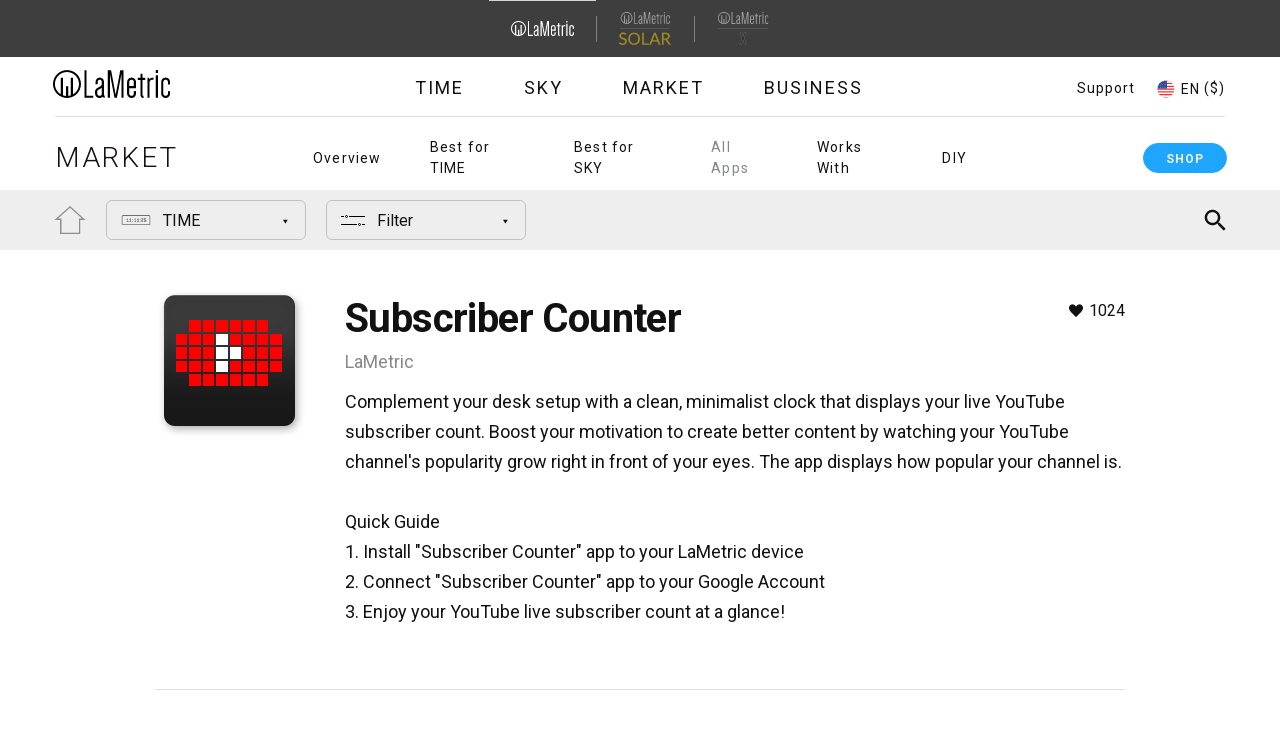

--- FILE ---
content_type: text/html; charset=utf-8
request_url: https://apps.lametric.com/apps/subscriber_counter/4837
body_size: 25560
content:
<!DOCTYPE html><html><head><meta charSet="utf-8" class="next-head"/><meta http-equiv="Content-Type" content="text/html; charset=UTF-8" class="next-head"/><meta name="viewport" content="width=device-width, initial-scale=1" class="next-head"/><meta name="language" content="en" class="next-head"/><meta name="robots" content="https://lametric.com/robots.txt" class="next-head"/><link rel="icon" href="/static/favicon_main.ico" class="next-head"/><script src="//developer.lametric.com/assets/js/instafeed/dist/instafeed.js" class="next-head"></script><link href="https://lametric.com/themes/custom/lametric/css/api.css" rel="stylesheet" type="text/css" class="next-head"/><link href="https://lametric.com/libraries/magnific-popup/dist/magnific-popup.css" rel="stylesheet" type="text/css" class="next-head"/><title class="next-head">Subscriber Counter App on LaMetric Market | LaMetric Time clock for smart home</title><meta name="description" content="Complement your desk setup with a clean, minimalist clock that displays your live YouTube subscriber count. Boost your motivation to create better content by watching your YouTube channel&#x27;s popularity grow right in front of your eyes. The app displays how popular your channel is.

Quick Guide
1. Install &quot;Subscriber Counter&quot; app to your LaMetric device
2. Connect &quot;Subscriber Counter&quot; app to your Google Account
3. Enjoy your YouTube live subscriber count at a glance!" class="next-head"/><meta name="keywords" content="youtube live sub counter, live subscriber count, live counter,  live counter for youtube, sub counter for youtube, subscriber counter for youtube" class="next-head"/><meta meta="name" content="Subscriber Counter" class="next-head"/><meta meta="image" content="https://developer.lametric.com/content/apps/thumbs/4837com.lametric.youtube.channel.sub_share_thumb.png" class="next-head"/><meta property="og:type" content="website" class="next-head"/><meta property="og:title" content="Subscriber Counter App on LaMetric Market | LaMetric Time clock for smart home" class="next-head"/><meta property="og:url" content="https://apps.lametric.com/apps/subscriber_counter/com.lametric.youtube.channel.sub" class="next-head"/><meta property="og:description" content="Complement your desk setup with a clean, minimalist clock that displays your live YouTube subscriber count. Boost your motivation to create better content by watching your YouTube channel&#x27;s popularity grow right in front of your eyes. The app displays how popular your channel is.

Quick Guide
1. Install &quot;Subscriber Counter&quot; app to your LaMetric device
2. Connect &quot;Subscriber Counter&quot; app to your Google Account
3. Enjoy your YouTube live subscriber count at a glance!" class="next-head"/><meta property="og:image" content="https://developer.lametric.com//content/apps/thumbs/4837com.lametric.youtube.channel.sub_share_thumb.png" class="next-head"/><meta property="og:image" content="https://developer.lametric.com/assets/store/images/sharebanner.png" class="next-head"/><meta property="og:site_name" content="LaMetric Market" class="next-head"/><meta name="twitter:card" content="summary" class="next-head"/><meta name="twitter:site" content="@getlametric" class="next-head"/><meta name="twitter:title" content="Subscriber Counter App on LaMetric Market | LaMetric Time clock for smart home" class="next-head"/><meta name="twitter:description" content="Complement your desk setup with a clean, minimalist clock that displays your live YouTube subscriber count. Boost your motivation to create better content by watching your YouTube channel&#x27;s popularity grow right in front of your eyes. The app displays how popular your channel is.

Quick Guide
1. Install &quot;Subscriber Counter&quot; app to your LaMetric device
2. Connect &quot;Subscriber Counter&quot; app to your Google Account
3. Enjoy your YouTube live subscriber count at a glance!" class="next-head"/><meta name="twitter:image" content="https://developer.lametric.com//content/apps/thumbs/4837com.lametric.youtube.channel.sub_share_thumb.png" class="next-head"/><meta name="twitter:image:alt" content="Subscriber Counter App on LaMetric Market | LaMetric Time clock for smart home" class="next-head"/><link rel="preload" href="/_next/static/Yuk6dPOD7K74kR7IN0ODl/pages/apps/app.js" as="script"/><link rel="preload" href="/_next/static/Yuk6dPOD7K74kR7IN0ODl/pages/_app.js" as="script"/><link rel="preload" href="/_next/static/runtime/webpack-ae9d9490ccb8f42ce6f8.js" as="script"/><link rel="preload" href="/_next/static/chunks/commons.497f99e240389f1e2c57.js" as="script"/><link rel="preload" href="/_next/static/chunks/styles.690e82bd6c16cb39c8a8.js" as="script"/><link rel="preload" href="/_next/static/runtime/main-664e502e907f7771f61d.js" as="script"/><link rel="stylesheet" href="/_next/static/css/styles.b58eb4a9.chunk.css"/></head><body><div id="__next"><div id="lametric-header" class="tmp-header" style="height:auto;opacity:1;transition:0.25s"><header class="is-product-list-active header js-fixed-header js-product-list-no-active" role="banner"><div class="region region-topheader"><nav role="navigation" aria-labelledby="block-lametric-domainnavigation-menu" id="block-lametric-domainnavigation" class="block block-menu navigation menu--domain-navigation"><h2 class="visually-hidden" id="block-lametric-domainnavigation-menu">Domain Navigation</h2><ul data-region="topheader" class="menu domain-menu"><li class="menu-item menu-item--active-trail"><a href="https://lametric.com/"><div class="field field--name-field-subdomain-logo field--type-entity-reference field--label-above"><article class="media media--type-svg-icon media--view-mode-default"><div class="field field--name-field-media-svg field--type-svg-image-field field--label-hidden field__item"><img alt="" src="https://lametric.com/sites/default/files/icon/2025-04/Logo%20%282%29.svg?market=en-US"></div></article></div></a></li><div class="separator"></div><li class="menu-item"><a href="https://solar.lametric.com//en-US"><div class="field field--name-field-subdomain-logo field--type-entity-reference field--label-above"><article class="media media--type-svg-icon media--view-mode-default"><div class="field field--name-field-media-svg field--type-svg-image-field field--label-hidden field__item"><img alt="" src="https://lametric.com/sites/default/files/icon/2025-04/Group%201645%20%282%29.svg?market=en-US"></div></article></div></a></li><div class="separator"></div><li class="menu-item"><a href="https://x.lametric.com//en-US"><div class="field field--name-field-subdomain-logo field--type-entity-reference field--label-above"><article class="media media--type-svg-icon media--view-mode-default"><div class="field field--name-field-media-svg field--type-svg-image-field field--label-hidden field__item"><img alt="" src="https://lametric.com/sites/default/files/icon/2025-05/LaMetric%20_%20X.svg?market=en-US"></div></article></div></a></li></ul></nav></div><div class="header-flex-container"><div class="header-btn"><button class="hamburger hamburger--elastic js-burger-btn" type="button" aria-label="Menu" aria-controls="navigation" aria-expanded="true/false"><span class="hamburger-box"><span class="hamburger-inner"></span></span></button></div><div class="header-logo"><div class="region region-logo"><div id="block-header-logo" class="block block-system block-system-branding-block"><a href="https://lametric.com/en-US?market=" title="Home" rel="home" class="site-logo"><img src="https://lametric.com/themes/custom/lametric/logo.svg?market=en-US" alt="Home"></a></div></div></div><div class="header-burger-list header-pair js-burger-menu"><div class="header-list js-product-list"><div class="region region-product-list"><nav role="navigation" aria-labelledby="block-mainnavigation-2-menu" id="block-mainnavigation-2" class="block block-menu navigation menu--main"><h2 class="visually-hidden" id="block-mainnavigation-2-menu">Main navigation</h2><ul data-region="product_list" class="menu menu-level-0"><li class="menu-item menu-item--collapsed"><a href="http://lametric.com/en-US/time/overview">Time</a><div class="menu_link_content menu-link-contentmain view-mode-default menu-dropdown menu-dropdown-0 menu-type-default"></div></li><li class="menu-item menu-item--collapsed"><a href="http://lametric.com/en-US/sky/overview">Sky</a><div class="menu_link_content menu-link-contentmain view-mode-default menu-dropdown menu-dropdown-0 menu-type-default"></div></li><li class="menu-item menu-item--collapsed menu-item--active-trail"><a href="http://lametric.com/en-US/market/overview">Market</a><div class="menu_link_content menu-link-contentmain view-mode-default menu-dropdown menu-dropdown-0 menu-type-default"></div></li><li class="menu-item menu-item--collapsed"><a href="http://lametric.com/en-US/branded-smart-display-white-label-solution">Business</a><div class="menu_link_content menu-link-contentmain view-mode-default menu-dropdown menu-dropdown-0 menu-type-default"></div></li></ul></nav></div></div><div class="header-support support-btn region-language-support"><a href="javascript:void(0)" class="js-support-btn support-btn-link">Support</a></div><div class="fd-overlay js-fdesk-modal"><div class="fd-content"><div class="fd-close js-support-btn"></div><iframe title="Feedback Form" class="freshwidget-embedded-form" id="freshwidget-embedded-form" src="https://help.lametric.com/widgets/feedback_widget/new?&amp;widgetType=embedded&amp;screenshot=No" scrolling="no" height="500px" width="100%" frameborder="0"></iframe></div></div></div><div class="header-auth"></div><div class="header-lang"><div class="region region-language"><div class="views-element-container block block-views block-views-blocklanguages-block block-language" id="block-views-block-languages-block"><div class="active"><span class="block-language-flag"><img alt="" src="https://lametric.com/sites/default/files/icon/2018-10/usa.svg?market=en-US"></span><span class="name">EN </span><span class="name currency">($)</span></div><div class="overlay"><div class="close-overlay-wrapper"><div class="close-overlay-help"><a href="javascript:void(0)" class="close-overlay" aria-label="Close languages popup" role="button">close</a></div></div><div class="container"><h2>Choose your country</h2><div><div class="view view-languages view-id-languages view-display-id-block js-view-dom-id-695f2e9b4305f6e88a010e1ef6995fbc1e76b7a6a98fd0565ac97dc69ff1be29"><div class="view-content"><div class="js-lang-item lang-row views-row"><div class="views-field views-field-title js-lang-title is-disabling-off"><span class="field-content">North America</span></div><div class="views-field views-field-field-languages js-lang-panel accordion-panel--from-tablet"><div class="field-content"><div class="item-list"><ul><li><a href="https://apps.lametric.com?market=en-US" class="pair us" hreflang="en-US"><div class="flag"><img alt="" src="https://lametric.com/sites/default/files/icon/2018-10/usa.svg?market=en-US"></div><div><div class="country">United States</div><div class="language">English ($)</div></div></a></li><li><a href="https://apps.lametric.com?market=en-CA" class="pair ca" hreflang="en-CA"><div class="flag"><img alt="" src="https://lametric.com/sites/default/files/icon/2018-10/canada.svg?market=en-US"></div><div><div class="country">Canada</div><div class="language">English ($)</div></div></a></li><li><a href="https://apps.lametric.com?market=fr-CA" class="pair ca" hreflang="fr-CA"><div class="flag"><img alt="" src="https://lametric.com/sites/default/files/icon/2018-10/canada.svg?market=en-US"></div><div><div class="country">Canada</div><div class="language">French ($)</div></div></a></li></ul></div></div></div></div><div class="js-lang-item lang-row views-row"><div class="views-field views-field-title js-lang-title is-disabling-off"><span class="field-content">Europe</span></div><div class="views-field views-field-field-languages js-lang-panel accordion-panel--from-tablet"><div class="field-content"><div class="item-list"><ul><li><a href="https://apps.lametric.com?market=de-AT" class="pair at" hreflang="de-AT"><div class="flag"><img alt="" src="https://lametric.com/sites/default/files/icon/2018-10/austria.svg?market=en-US"></div><div><div class="country">Austria</div><div class="language">German (€)</div></div></a></li><li><a href="https://apps.lametric.com?market=en-BE" class="pair be" hreflang="en-BE"><div class="flag"><img alt="" src="https://lametric.com/sites/default/files/icon/2018-10/belgium.svg?market=en-US"></div><div><div class="country">Belgium</div><div class="language">English (€)</div></div></a></li><li><a href="https://apps.lametric.com?market=fr-BE" class="pair be" hreflang="fr-BE"><div class="flag"><img alt="" src="https://lametric.com/sites/default/files/icon/2018-10/belgium.svg?market=en-US"></div><div><div class="country">Belgium</div><div class="language">French (€)</div></div></a></li><li><a href="https://apps.lametric.com?market=en-CZ" class="pair cz" hreflang="en-CZ"><div class="flag"><img alt="" src="https://lametric.com/sites/default/files/icon/2018-10/czech.svg?market=en-US"></div><div><div class="country">Czech Republic</div><div class="language">English (€)</div></div></a></li><li><a href="https://apps.lametric.com?market=en-DK" class="pair dk" hreflang="en-DK"><div class="flag"><img alt="" src="https://lametric.com/sites/default/files/icon/2018-10/denmark.svg?market=en-US"></div><div><div class="country">Denmark</div><div class="language">English (€)</div></div></a></li><li><a href="https://apps.lametric.com?market=en-FI" class="pair fi" hreflang="en-FI"><div class="flag"><img alt="" src="https://lametric.com/sites/default/files/icon/2018-10/finland.svg?market=en-US"></div><div><div class="country">Finland</div><div class="language">English (€)</div></div></a></li><li><a href="https://apps.lametric.com?market=fr-FR" class="pair fr" hreflang="fr-FR"><div class="flag"><img alt="" src="https://lametric.com/sites/default/files/icon/2018-10/france.svg?market=en-US"></div><div><div class="country">France</div><div class="language">French (€)</div></div></a></li><li><a href="https://apps.lametric.com?market=de-DE" class="pair de" hreflang="de-DE"><div class="flag"><img alt="" src="https://lametric.com/sites/default/files/icon/2018-10/germany.svg?market=en-US"></div><div><div class="country">Germany</div><div class="language">German (€)</div></div></a></li><li><a href="https://apps.lametric.com?market=en-HU" class="pair hu" hreflang="en-HU"><div class="flag"><img alt="" src="https://lametric.com/sites/default/files/icon/2018-10/hungary.svg?market=en-US"></div><div><div class="country">Hungary</div><div class="language">English (€)</div></div></a></li><li><a href="https://apps.lametric.com?market=en-IE" class="pair ie" hreflang="en-IE"><div class="flag"><img alt="" src="https://lametric.com/sites/default/files/icon/2018-10/ireland.svg?market=en-US"></div><div><div class="country">Ireland</div><div class="language">English (€)</div></div></a></li><li><a href="https://apps.lametric.com?market=en-IT" class="pair it" hreflang="en-IT"><div class="flag"><img alt="" src="https://lametric.com/sites/default/files/icon/2018-10/italy.svg?market=en-US"></div><div><div class="country">Italy</div><div class="language">English (€)</div></div></a></li><li><a href="https://apps.lametric.com?market=fr-LU" class="pair lu" hreflang="fr-LU"><div class="flag"><img alt="" src="https://lametric.com/sites/default/files/icon/2018-10/luxemburg.svg?market=en-US"></div><div><div class="country">Luxembourg</div><div class="language">French (€)</div></div></a></li><li><a href="https://apps.lametric.com?market=de-LU" class="pair lu" hreflang="de-LU"><div class="flag"><img alt="" src="https://lametric.com/sites/default/files/icon/2018-10/luxemburg.svg?market=en-US"></div><div><div class="country">Luxembourg</div><div class="language">German (€)</div></div></a></li><li><a href="https://apps.lametric.com?market=en-NL" class="pair nl" hreflang="en-NL"><div class="flag"><img alt="" src="https://lametric.com/sites/default/files/icon/2018-10/netherlands.svg?market=en-US"></div><div><div class="country">Netherlands</div><div class="language">English (€)</div></div></a></li><li><a href="https://apps.lametric.com?market=en-NO" class="pair no" hreflang="en-NO"><div class="flag"><img alt="" src="https://lametric.com/sites/default/files/icon/2018-10/norvey.svg?market=en-US"></div><div><div class="country">Norway</div><div class="language">English (€)</div></div></a></li><li><a href="https://apps.lametric.com?market=en-PL" class="pair pl" hreflang="en-PL"><div class="flag"><img alt="" src="https://lametric.com/sites/default/files/icon/2018-10/poland.svg?market=en-US"></div><div><div class="country">Poland</div><div class="language">English (€)</div></div></a></li><li><a href="https://apps.lametric.com?market=en-PT" class="pair pt" hreflang="en-PT"><div class="flag"><img alt="" src="https://lametric.com/sites/default/files/icon/2018-10/portugal.svg?market=en-US"></div><div><div class="country">Portugal</div><div class="language">English (€)</div></div></a></li><li><a href="https://apps.lametric.com?market=es-ES" class="pair es" hreflang="es-ES"><div class="flag"><img alt="" src="https://lametric.com/sites/default/files/icon/2018-10/spain.svg?market=en-US"></div><div><div class="country">Spain</div><div class="language">Spanish (€)</div></div></a></li><li><a href="https://apps.lametric.com?market=en-SE" class="pair se" hreflang="en-SE"><div class="flag"><img alt="" src="https://lametric.com/sites/default/files/icon/2018-10/sweden.svg?market=en-US"></div><div><div class="country">Sweden</div><div class="language">English (€)</div></div></a></li><li><a href="https://apps.lametric.com?market=de-CH" class="pair ch" hreflang="de-CH"><div class="flag"><img alt="" src="https://lametric.com/sites/default/files/icon/2018-10/switzerland.svg?market=en-US"></div><div><div class="country">Switzerland</div><div class="language">German (€)</div></div></a></li><li><a href="https://apps.lametric.com?market=fr-CH" class="pair ch" hreflang="fr-CH"><div class="flag"><img alt="" src="https://lametric.com/sites/default/files/icon/2018-10/switzerland.svg?market=en-US"></div><div><div class="country">Switzerland</div><div class="language">French (€)</div></div></a></li><li><a href="https://apps.lametric.com?market=en-GB" class="pair gb" hreflang="en-GB"><div class="flag"><img alt="" src="https://lametric.com/sites/default/files/icon/2018-10/uk.svg?market=en-US"></div><div><div class="country">United Kingdom</div><div class="language">English (£)</div></div></a></li><li><a href="https://apps.lametric.com?market=uk-UA" class="pair ua" hreflang="uk-UA"><div class="flag"><img alt="" src="https://lametric.com/sites/default/files/icon/2018-10/ukraine.svg?market=en-US"></div><div><div class="country">Ukraine</div><div class="language">Ukrainian ($)</div></div></a></li></ul></div></div></div></div><div class="js-lang-item lang-row views-row"><div class="views-field views-field-title js-lang-title is-disabling-off"><span class="field-content">Asia Pacific</span></div><div class="views-field views-field-field-languages js-lang-panel accordion-panel--from-tablet"><div class="field-content"><div class="item-list"><ul><li><a href="https://apps.lametric.com?market=en-AU" class="pair au" hreflang="en-AU"><div class="flag"><img alt="" src="https://lametric.com/sites/default/files/icon/2018-10/australia.svg?market=en-US"></div><div><div class="country">Australia</div><div class="language">English ($)</div></div></a></li><li><a href="https://apps.lametric.com?market=en-HK" class="pair hk" hreflang="en-HK"><div class="flag"><img alt="" src="https://lametric.com/sites/default/files/icon/2018-10/hong-kong.svg?market=en-US"></div><div><div class="country">Hong Kong</div><div class="language">English ($)</div></div></a></li><li><a href="https://apps.lametric.com?market=ja-JP" class="pair jp" hreflang="ja-JP"><div class="flag"><img alt="" src="https://lametric.com/sites/default/files/icon/2018-10/japan.svg?market=en-US"></div><div><div class="country">Japan</div><div class="language">Japanese ($)</div></div></a></li><li><a href="https://apps.lametric.com?market=ru-RU" class="pair ru" hreflang="ru-RU"><div class="flag"><img alt="Kazachstan" src="https://lametric.com/sites/default/files/icon/2025-06/Group%201_0.svg?market=en-US"></div><div><div class="country">Kazakhstan</div><div class="language">Russian ($)</div></div></a></li><li><a href="https://apps.lametric.com?market=en-MY" class="pair my" hreflang="en-MY"><div class="flag"><img alt="" src="https://lametric.com/sites/default/files/icon/2018-10/malaysia.svg?market=en-US"></div><div><div class="country">Malaysia</div><div class="language">English ($)</div></div></a></li><li><a href="https://apps.lametric.com?market=en-NZ" class="pair nz" hreflang="en-NZ"><div class="flag"><img alt="" src="https://lametric.com/sites/default/files/icon/2018-10/new-zeland.svg?market=en-US"></div><div><div class="country">New Zealand</div><div class="language">English ($)</div></div></a></li><li><a href="https://apps.lametric.com?market=en-SG" class="pair sg" hreflang="en-SG"><div class="flag"><img alt="" src="https://lametric.com/sites/default/files/icon/2018-10/singapore.svg?market=en-US"></div><div><div class="country">Singapore</div><div class="language">English ($)</div></div></a></li><li><a href="https://apps.lametric.com?market=en-KR" class="pair kr" hreflang="en-KR"><div class="flag"><img alt="" src="https://lametric.com/sites/default/files/icon/2018-10/south-korea.svg?market=en-US"></div><div><div class="country">South Korea</div><div class="language">English ($)</div></div></a></li><li><a href="https://apps.lametric.com?market=en-TH" class="pair th" hreflang="en-TH"><div class="flag"><img alt="" src="https://lametric.com/sites/default/files/icon/2018-10/thailand.svg?market=en-US"></div><div><div class="country">Thailand</div><div class="language">English ($)</div></div></a></li></ul></div></div></div></div><div class="js-lang-item lang-row views-row"><div class="views-field views-field-title js-lang-title is-disabling-on"><span class="field-content">Other</span></div><div class="views-field views-field-field-languages js-lang-panel accordion-panel--from-tablet"><div class="field-content"><div class="item-list"><ul><li><a href="https://apps.lametric.com?market=en-ot" class="pair ot" hreflang="en-ot"><div class="flag"><img alt="Other countries" src="https://lametric.com/sites/default/files/icon/2019-07/Vector.svg?market=en-US"></div><div><div class="country">Other countries</div><div class="language">English ($)</div></div></a></li></ul></div></div></div></div></div></div></div></div></div></div></div></div><div class="header-delimiter"></div><div class="header-active"><div class="region region-product-active"><nav role="navigation" aria-labelledby="block-main-navigation-top-menu" id="block-main-navigation-top" class="block block-menu navigation menu--main"><h2 class="visually-hidden" id="block-main-navigation-top-menu">Main navigation</h2><ul data-region="product_active" class="menu menu-level-0"><li class="menu-item menu-item--collapsed"><a href="http://lametric.com/en-US/time/overview">Time</a><div class="menu_link_content menu-link-contentmain view-mode-default menu-dropdown menu-dropdown-0 menu-type-default"></div></li><li class="menu-item menu-item--collapsed"><a href="http://lametric.com/en-US/sky/overview">Sky</a><div class="menu_link_content menu-link-contentmain view-mode-default menu-dropdown menu-dropdown-0 menu-type-default"></div></li><li class="menu-item menu-item--collapsed menu-item--active-trail"><a href="http://lametric.com/en-US/market/overview">Market</a><div class="menu_link_content menu-link-contentmain view-mode-default menu-dropdown menu-dropdown-0 menu-type-default"></div></li><li class="menu-item menu-item--collapsed"><a href="http://lametric.com/en-US/branded-smart-display-white-label-solution">Business</a><div class="menu_link_content menu-link-contentmain view-mode-default menu-dropdown menu-dropdown-0 menu-type-default"></div></li></ul></nav></div></div><div class="header-arrow js-drop-menu-btn"><button class="drop-arrow"><div class="drop-arrow-help"><span class="icon-arrow"></span></div></button></div><div class="header-product-menu"><div class="header-help header-help--product js-drop-menu"><div class="region region-product-menu"><nav role="navigation" aria-labelledby="block-mainnavigation-menu" id="block-mainnavigation" class="block block-menu navigation menu--main"><h2 class="visually-hidden" id="block-mainnavigation-menu">Main navigation</h2><ul data-region="product_menu" class="menu menu-level-0"><li class="menu-item menu-item--active-trail"><a href="https://lametric.com/en-US/market/overview?market=" data-drupal-link-system-path="node/148" class="is-active" aria-current="page">Overview</a><div class="menu_link_content menu-link-contentmain view-mode-default menu-dropdown menu-dropdown-0 menu-type-default"></div></li><li class="menu-item menu-item--collapsed"><a href="https://lametric.com/en-US/market/bestfortime?market=" data-drupal-link-system-path="node/149">Best for TIME</a><div class="menu_link_content menu-link-contentmain view-mode-default menu-dropdown menu-dropdown-0 menu-type-default"></div></li><li class="menu-item menu-item--collapsed"><a href="https://lametric.com/en-US/market/bestforsky?market=" data-drupal-link-system-path="node/156">Best for SKY</a><div class="menu_link_content menu-link-contentmain view-mode-default menu-dropdown menu-dropdown-0 menu-type-default"></div></li><li id="apps-api--active" class="apps-api--active menu-item"><a href="https://apps.lametric.com/?product=market&amp;market=en-US">All Apps</a><div class="menu_link_content menu-link-contentmain view-mode-default menu-dropdown menu-dropdown-0 menu-type-default"></div></li><li class="menu-item menu-item--collapsed"><a href="https://lametric.com/en-US/integrations?market=" data-drupal-link-system-path="node/196">Works With</a><div class="menu_link_content menu-link-contentmain view-mode-default menu-dropdown menu-dropdown-0 menu-type-default"></div></li><li class="menu-item menu-item--collapsed"><a href="https://lametric.com/en-US/market/diy?market=" data-drupal-link-system-path="node/159">DIY</a><div class="menu_link_content menu-link-contentmain view-mode-default menu-dropdown menu-dropdown-0 menu-type-default"></div></li></ul></nav></div></div></div><div class="header-buy"><div class="region region-buy-now"><div id="block-priceblock" class="block block-lametric-blocks block-price-block"><a href="https://store.lametric.com//?market=en-US&amp;product=market" class="link buy-link-button" hreflang="en-US"><div class="desktop-n-tablet">Shop</div><div class="mobile">Shop</div></a></div></div></div></div></header></div><div id="appstore"><style>
                        .fake-header-container {
                            height: 190px;
                        }
                        @media (max-width: 1024px) {
                            .fake-header-container {
                                height: 172px;
                            }
                        }
                        @media (max-width: 767px) {
                            .fake-header-container {
                                height: 150px;
                            }
                        }
                    </style><div class="fake-header-container"></div><div class="catalog-menu"><div class="filter"><div class="filter-group"><div class="filter-home"><a href="/"><div class="filter-home-inner"></div></a></div><div class="menu1"><div class="menu1-toggler"><div class="menu1-toggler-icon"><img src="[data-uri]" alt=""/></div><div class="menu1-toggler-title">TIME</div></div></div></div><div class="filter-group"><div class="menu1"><div class="menu1-toggler"><div class="menu1-toggler-icon"><img src="[data-uri]" alt=""/></div><div class="menu1-toggler-title">Filter</div></div></div><div class="search-place"></div><div class="search opened"><div class="search-container opened"><div class="search-open-control"></div><div class="search-preloader"><div class="preloader"><div class="preloader-inner" style="background:#eee"></div></div></div><div class="search-input-field"><input type="text" placeholder="Search" value="mysql"/></div><div class="search-close-control"></div></div></div><div class="search-suggestions"><ul class="search-suggestions-list"></ul></div></div></div></div><div class="content-container"><div class="content-container-inner"><div><section><div class="inner application-block"><div class="section-content"><div class="main-info"><div class="app-image"><img src="https://developer.lametric.com//content/apps/icon_thumbs/4837com.lametric.youtube.channel.sub_icon_thumb_big.png" alt=""/></div><div class="app-info"><div class="info-wrapper"><div class="row"><h1 class="medium app-name">Subscriber Counter</h1></div><div class="row"><div class="developer-name">LaMetric</div></div><div class="app-likes">1024</div></div><div class="app-description">Complement your desk setup with a clean, minimalist clock that displays your live YouTube subscriber count. Boost your motivation to create better content by watching your YouTube channel's popularity grow right in front of your eyes. The app displays how popular your channel is.

Quick Guide
1. Install "Subscriber Counter" app to your LaMetric device
2. Connect "Subscriber Counter" app to your Google Account
3. Enjoy your YouTube live subscriber count at a glance!</div></div></div></div></div></section><section></section><section><div class="inner application-block"><div class="section-content"><div class="screenshots"><div class="main-screenshots"><div class="display"><div class="time-infoscreen-display"><div class="time-infoscreen-display-container"><div class="swiper-container"><div class="swiper-wrapper"><div class="swiper-slide swiper-slide-duplicate" data-swiper-slide-index="2"><div class="screen-slide"><img src="https://developer.lametric.com//content/apps/thumbs/4837/time_screen/2_large_thumb.png" alt=""/></div></div><div class="swiper-slide" data-swiper-slide-index="0"><div class="screen-slide"><img src="https://developer.lametric.com//content/apps/thumbs/4837/time_screen/0_large_thumb.png" alt=""/></div></div><div class="swiper-slide" data-swiper-slide-index="1"><div class="screen-slide"><img src="https://developer.lametric.com//content/apps/thumbs/4837/time_screen/1_large_thumb.png" alt=""/></div></div><div class="swiper-slide" data-swiper-slide-index="2"><div class="screen-slide"><img src="https://developer.lametric.com//content/apps/thumbs/4837/time_screen/2_large_thumb.png" alt=""/></div></div><div class="swiper-slide swiper-slide-duplicate" data-swiper-slide-index="0"><div class="screen-slide"><img src="https://developer.lametric.com//content/apps/thumbs/4837/time_screen/0_large_thumb.png" alt=""/></div></div></div></div></div></div></div></div><div class="other-screenshots-header"><div class="other-screenshots-header-inner"><div class="other-screenshots-header-icon"><img src="[data-uri]"/><img src="[data-uri]"/></div><div class="other-screenshots-header-title"> TIME, SKY Infoscreen Apps</div></div><div class="other-screenshots-header-toggler"></div></div><div class="other-screenshots other-screenshots-closed"><div class="display"><div class="sky-infoscreen-display"><div class="display-description-hint">This app is supported on Infoscreen shape created from 6, 8, 10, 12, 14 or 16 SKY surfaces</div><div class="swiper-container"><div class="swiper-wrapper"><div class="swiper-slide swiper-slide-duplicate" data-swiper-slide-index="2"><div class="screen-slide"><img src="/static/apps/backgrounds/screen/effect-background-youtube.apng" alt=""/><div class="panels-grid"></div><div class="grid-mask" style="-webkit-mask-image:url(&#x27;/static/apps/backgrounds/screen/effect-background-youtube.apng&#x27;)"></div><img src="https://developer.lametric.com//content/apps/thumbs/4837/sky_screen/5.png" alt=""/><div class="panels-grid"></div><div class="grid-mask" style="-webkit-mask-image:url(https://developer.lametric.com//content/apps/thumbs/4837/sky_screen/5.png)"></div></div></div><div class="swiper-slide" data-swiper-slide-index="0"><div class="screen-slide"><img src="/static/apps/backgrounds/screen/effect-background-youtube.apng" alt=""/><div class="panels-grid"></div><div class="grid-mask" style="-webkit-mask-image:url(&#x27;/static/apps/backgrounds/screen/effect-background-youtube.apng&#x27;)"></div><img src="https://developer.lametric.com//content/apps/thumbs/4837/sky_screen/3.png" alt=""/><div class="panels-grid"></div><div class="grid-mask" style="-webkit-mask-image:url(https://developer.lametric.com//content/apps/thumbs/4837/sky_screen/3.png)"></div></div></div><div class="swiper-slide" data-swiper-slide-index="1"><div class="screen-slide"><img src="/static/apps/backgrounds/screen/effect-background-youtube.apng" alt=""/><div class="panels-grid"></div><div class="grid-mask" style="-webkit-mask-image:url(&#x27;/static/apps/backgrounds/screen/effect-background-youtube.apng&#x27;)"></div><img src="https://developer.lametric.com//content/apps/thumbs/4837/sky_screen/4.png" alt=""/><div class="panels-grid"></div><div class="grid-mask" style="-webkit-mask-image:url(https://developer.lametric.com//content/apps/thumbs/4837/sky_screen/4.png)"></div></div></div><div class="swiper-slide" data-swiper-slide-index="2"><div class="screen-slide"><img src="/static/apps/backgrounds/screen/effect-background-youtube.apng" alt=""/><div class="panels-grid"></div><div class="grid-mask" style="-webkit-mask-image:url(&#x27;/static/apps/backgrounds/screen/effect-background-youtube.apng&#x27;)"></div><img src="https://developer.lametric.com//content/apps/thumbs/4837/sky_screen/5.png" alt=""/><div class="panels-grid"></div><div class="grid-mask" style="-webkit-mask-image:url(https://developer.lametric.com//content/apps/thumbs/4837/sky_screen/5.png)"></div></div></div><div class="swiper-slide swiper-slide-duplicate" data-swiper-slide-index="0"><div class="screen-slide"><img src="/static/apps/backgrounds/screen/effect-background-youtube.apng" alt=""/><div class="panels-grid"></div><div class="grid-mask" style="-webkit-mask-image:url(&#x27;/static/apps/backgrounds/screen/effect-background-youtube.apng&#x27;)"></div><img src="https://developer.lametric.com//content/apps/thumbs/4837/sky_screen/3.png" alt=""/><div class="panels-grid"></div><div class="grid-mask" style="-webkit-mask-image:url(https://developer.lametric.com//content/apps/thumbs/4837/sky_screen/3.png)"></div></div></div></div></div></div><div class="display-title"><div class="icon"><img src="[data-uri]" alt=""/></div><div class="text">SKY Infoscreen App</div></div></div></div></div></div></div></section><section><div class="inner application-block"><div class="section-header"><h2 class="medium">Information</h2></div><div class="section-content"><div class="additional-info"><ul><li><h4>Version</h4><p>2.0.13</p></li><li><h4>Updated</h4><p>18 Apr, 2024</p></li><li><h4>Minimal OS version</h4><p>0.0.107<!-- --> or newer</p></li><li><h4>Offered by</h4><p>LaMetric</p></li><li><h4>Developer email</h4><p><a href="/cdn-cgi/l/email-protection#bccfc9ccccd3cec8fcd0ddd1d9c8ced5df92dfd3d1"><span class="__cf_email__" data-cfemail="7b080e0b0b14090f3b171a161e0f09121855181416">[email&#160;protected]</span></a></p></li><li><h4>Category</h4><p>Social</p></li><li><p><a target="_blank" href="https://lametric.com/legal/apps/subscriber-counter-youtube-user-data-policy">Privacy Policy</a></p></li></ul></div></div></div></section><section><div class="inner application-block"><div class="section-header"><h2 class="medium">How people use this app</h2></div><div class="section-content"><div class="additional-info"><div id="instashow"><div id="instafeed"></div></div></div></div></div></section><section><div class="inner application-block"><div class="section-header"><h2 class="medium">Stories about this app</h2></div><div class="section-content"><div class="additional-info"><div class="articles desktop-slider"><div class="slick-slider slick-initialized"><div class="slick-list"><div class="slick-track" style="width:100%;left:0%"><div data-index="0" class="slick-slide slick-active slick-current" tabindex="-1" aria-hidden="false" style="outline:none;width:100%"><div><div class="articles-slide" tabindex="-1" style="width:100%;display:inline-block"><a href="//lametric.com/en-US/blog/upgrade-your-desk-setup-and-engage-more-audience-subscriber-counter" title="Upgrade your desk setup and engage more audience with Subscriber counter"><div class="article"><img src="//lametric.com/sites/default/files/2020-03/Youtube-Subscriber-counter-2_0.jpg" alt="" draggable="false"/><h3>Upgrade your desk setup and engage more audience with Subscriber counter</h3></div></a></div></div></div></div></div></div></div><div class="articles mobile-slider"><div class="slick-slider slick-initialized"><div class="slick-list"><div class="slick-track" style="width:100%;left:0%"><div data-index="0" class="slick-slide slick-active slick-current" tabindex="-1" aria-hidden="false" style="outline:none;width:100%"><div><div class="articles-slide" tabindex="-1" style="width:100%;display:inline-block"><a href="//lametric.com/en-US/blog/upgrade-your-desk-setup-and-engage-more-audience-subscriber-counter" title="Upgrade your desk setup and engage more audience with Subscriber counter"><div class="article"><img src="//lametric.com/sites/default/files/2020-03/Youtube-Subscriber-counter-2_0.jpg" alt="" draggable="false"/><h3>Upgrade your desk setup and engage more audience with Subscriber counter</h3></div></a></div></div></div></div></div></div></div></div></div></div></section><section><div class="inner application-block"><div class="section-header"><h2 class="medium">Apps from LaMetric</h2><a href="/apps?developer=1&amp;app_type=app"><div>See All</div></a></div><div class="section-content"><div class="additional-info"><div class="items-list inline"><a href="/apps/radio/70"><div class="item" title="Radio"><div class="icon"><figure class="app"><img src="https://developer.lametric.com//content/apps/icon_thumbs/70com.lametric.radio_icon_thumb_lg.png" alt="Radio"/></figure></div><div class="info"><div class="title">Radio</div><div class="vendor">LaMetric</div><div class="likes">2170</div></div></div></a><a href="/apps/alarm_clock/68"><div class="item" title="Alarm Clock"><div class="icon"><figure class="app"><img src="https://developer.lametric.com//content/apps/icon_thumbs/68com.lametric.clock_icon_thumb_lg.png" alt="Alarm Clock"/></figure></div><div class="info"><div class="title">Alarm Clock</div><div class="vendor">LaMetric</div><div class="likes">1775</div></div></div></a><a href="/apps/weather/69"><div class="item" title="Weather"><div class="icon"><figure class="app"><img src="https://developer.lametric.com//content/apps/icon_thumbs/69com.lametric.weather_icon_thumb_lg.png" alt="Weather"/></figure></div><div class="info"><div class="title">Weather</div><div class="vendor">LaMetric</div><div class="likes">1121</div></div></div></a><a href="/apps/follower_counter_for_instagram__for_business_/5537"><div class="item" title="Follower Counter for Instagram (for Business)"><div class="icon"><figure class="app"><img src="https://developer.lametric.com//content/apps/icon_thumbs/5537com.lametric.instagram.business_icon_thumb_lg.png" alt="Follower Counter for Instagram (for Business)"/></figure></div><div class="info"><div class="title">Follower Counter for Instagram (for Business)</div><div class="vendor">LaMetric</div><div class="likes">924</div></div></div></a><a href="/apps/message_board/118"><div class="item" title="Message Board"><div class="icon"><figure class="app"><img src="https://developer.lametric.com//content/apps/icon_thumbs/118com.lametric.custommessage_icon_thumb_lg.png" alt="Message Board"/></figure></div><div class="info"><div class="title">Message Board</div><div class="vendor">LaMetric</div><div class="likes">793</div></div></div></a><a href="/apps/display_for_netatmo_weather_station/2061"><div class="item" title="Display for Netatmo Weather Station"><div class="icon"><figure class="app"><img src="https://developer.lametric.com//content/apps/icon_thumbs/2061com.lametric.netatmo.weather.station_icon_thumb_lg.png" alt="Display for Netatmo Weather Station"/></figure></div><div class="info"><div class="title">Display for Netatmo Weather Station</div><div class="vendor">LaMetric</div><div class="likes">675</div></div></div></a></div></div></div></div></section></div></div></div></div><div id="lametric-footer" class="tmp-footer" style="height:auto;opacity:1;transition:0.25s"><footer class="footer" role="contentinfo"><div class="container container--medium"><div class="region region-footer"><div id="block-footer-logo" class="block block-system block-system-branding-block"><a href="https://lametric.com/en-US?market=en-US" title="Home" rel="home" class="site-logo"><img src="https://lametric.com/themes/custom/lametric/logo.svg?market=en-US" alt="Home"></a></div><nav role="navigation" aria-labelledby="block-socialmedia-menu" id="block-socialmedia" class="block block-menu navigation menu--social-media"><h2 id="block-socialmedia-menu">Find us in social media</h2><ul class="menu"><li class="menu-item"><a href="https://www.instagram.com/getlametric/" target="_blank" class="instagram">Instagram</a></li><li class="menu-item"><a href="https://www.facebook.com/getlametric/" target="_blank" class="facebook">Facebook</a></li><li class="menu-item"><a href="https://twitter.com/getlametric" target="_blank" class="twitter">Twitter</a></li><li class="menu-item"><a href="https://www.linkedin.com/company/lametric" target="_blank" class="linkedin">Google</a></li></ul></nav><nav role="navigation" aria-labelledby="block-community-menu" id="block-community" class="block block-menu navigation menu--community js-accordion-item menu--accordion"><h2 id="block-community-menu" class="js-accordion-title menu-title">Community    <strong class="menu-cross js-accrodion-close">×</strong></h2><div class="menu accordion-panel js-panel"><ul class="menu"><li class="menu-item"><a href="https://apps.lametric.com/">Apps</a></li><li class="menu-item"><a href="https://lametric.com/en-US/blog?market=en-US" data-drupal-link-system-path="blog">Blog</a></li><li class="menu-item"><a href="https://help.lametric.com/support/discussions">Community</a></li><li class="menu-item"><a href="https://help.lametric.com/support/discussions/forums/6000094165">Ideas</a></li><li class="menu-item"><a href="https://developer.lametric.com/">Developers</a></li></ul></div></nav><nav role="navigation" aria-labelledby="block-company-menu" id="block-company" class="block block-menu navigation menu--company js-accordion-item menu--accordion"><h2 id="block-company-menu" class="js-accordion-title menu-title">Company    <strong class="menu-cross js-accrodion-close">×</strong></h2><div class="menu accordion-panel js-panel"><ul class="menu"><li class="menu-item"><a href="https://lametric.com/en-US/about?market=en-US" data-drupal-link-system-path="node/5">About us</a></li><li class="menu-item"><a href="https://lametric.com/en-US/team?market=en-US" data-drupal-link-system-path="node/172">Team</a></li><li class="menu-item"><a href="https://lametric.com/en-US/distribution-map?market=en-US" data-drupal-link-system-path="node/80">Where to Buy</a></li><li class="menu-item"><a href="https://docs.google.com/forms/d/e/1FAIpQLSdkdi30gGH8eD6446NPTsD-oCFzMFVWc2b3kUGUUCrc90JZOA/viewform">Resellers</a></li><li class="menu-item"><a href="https://docs.google.com/forms/d/e/1FAIpQLScKtlfPyo326j3GePS2ZzM9Fi7QeAgVm7n0w00o-OzWiG4phw/viewform">Influencers</a></li><li class="menu-item"><a href="https://lametric.com/en-US/affiliate?market=en-US" data-drupal-link-system-path="node/61">Affiliates</a></li><li class="menu-item"><a href="https://lametric.com/en-US/media?market=en-US" data-drupal-link-system-path="node/16">Media</a></li><li class="menu-item"><a href="https://lametric.com/contact-imprint?market=en-US">Contacts &amp; Imprint</a></li><li class="menu-item"><a href="https://lametric.com/status/services">Server Status</a></li></ul></div></nav><nav role="navigation" aria-labelledby="block-usefullinks-menu" id="block-usefullinks" class="block block-menu navigation menu--useful-links js-accordion-item menu--accordion"><h2 id="block-usefullinks-menu" class="js-accordion-title menu-title">Useful Links    <strong class="menu-cross js-accrodion-close">×</strong></h2><div class="menu accordion-panel js-panel"><ul class="menu"><li class="menu-item"><a href="https://lametric.com/en-US/warranty?market=en-US" data-drupal-link-system-path="node/39">Warranty</a></li><li class="menu-item"><a href="https://lametric.com/en-US/user_guides?market=en-US" data-drupal-link-system-path="node/187">User Guides</a></li><li class="menu-item"><a href="https://drive.google.com/drive/folders/1rkeqE87Ndm2MA7T_t3zkcw-hhas0lZNI?usp=sharing">Datasheets</a></li><li class="menu-item"><a href="https://drive.google.com/drive/folders/1uEWezDlcnDnnNdH7qyxN4Ve-uC6iN36C?usp=sharing">Product Declarations</a></li><li class="menu-item"><a href="https://lametric.com/en-US/shipping-policy?market=en-US" data-drupal-link-system-path="node/239">Shipping Policy</a></li><li class="menu-item"><a href="https://lametric.com/en-US/refund-policy?market=en-US" data-drupal-link-system-path="node/240">Refund Policy</a></li><li class="menu-item"><a href="https://lametric.com/en-US/legal/terms?market=en-US" data-drupal-link-system-path="node/2">Terms of Use</a></li><li class="menu-item"><a href="https://lametric.com/en-US/legal/privacy-policy?market=en-US" data-drupal-link-system-path="node/3">Privacy Policy</a></li><li class="menu-item"><a href="https://lametric.com/en-US/legal/cookies?market=en-US" data-drupal-link-system-path="node/4">Cookie Policy</a></li><li class="menu-item"><a href="https://lametric.com/en-US/lametric-cookie-compliance?market=en-US" class="use-ajax" data-drupal-link-system-path="lametric-cookie-compliance">Cookie Settings</a></li></ul></div></nav></div><div class="region region-copyright"><div id="block-copyrightblock" class="block block-lametric-blocks block-copyright-block"><p>Copyright © 2025. All rights reserved</p></div></div><div class="region region-footerhidecontent"><div class="subscription-form block block-lametric-subscription-popup block-popup-subscription-block" data-drupal-selector="subscription-form" id="block-popup-subscription"><div id="auto_popup_form" class="mfp-hide"><form data-action="/en-US/api?app=shapes&amp;langcode=&amp;referer=https%3A//apps.lametric.com&amp;product=market" class="antibot" action="/antibot" method="post" id="subscription-form" accept-charset="UTF-8"><noscript><div class="antibot-no-js antibot-message antibot-message-warning">You must have JavaScript enabled to use this form.</div></noscript><div class="header-subscription"><img src="https://lametric.com/sites/default/files/styles/auto_popup_image/public/image/popup%20%284%29_0.jpg.webp?itok=uEui-q8H?market=en-US" width="490" height="300" alt="" loading="lazy" class="image-style-auto-popup-image"><h2>Stay Up to Date</h2><p>Subscribe and get news, offers and <strong>5% OFF</strong> your first order</p></div><input data-drupal-selector="form-fzffr4mrdgcx2gpxbg-27esdjkass11jgp-6dgicyeo" type="hidden" name="form_build_id" value="form-fzffR4MRdGCx2gpXBg-27EsDjKasS11jgp_6DGiCyeo"><input data-drupal-selector="edit-subscription-form" type="hidden" name="form_id" value="subscription_form"><input data-drupal-selector="edit-antibot-key" type="hidden" name="antibot_key" value=""><div class="first_name hidden"><div class="js-form-item form-item js-form-type-textfield form-type-textfield js-form-item-first-name form-item-first-name"><label for="edit-first-name--2">First Name</label><input placeholder="ex. John" data-drupal-selector="edit-first-name" data-msg-maxlength="First Name field has a maximum length of 128." type="text" id="edit-first-name--2" name="first_name" value="" size="60" maxlength="128" class="form-text"></div></div><div class="info-user-wrap"><div class="birth_day hidden"><h4 class="label">Birthday (let us make you surprise)</h4><div id="edit-bday--2" class="container-inline"><div class="js-form-item form-item js-form-type-select form-type-select js-form-item-bday-day form-item-bday-day"><label for="edit-bday-day--2">Day</label><select data-drupal-selector="edit-bday-day" title="Day" id="edit-bday-day--2" name="bday[day]" class="form-select"><option value="" selected>Day</option><option value="1">1</option><option value="2">2</option><option value="3">3</option><option value="4">4</option><option value="5">5</option><option value="6">6</option><option value="7">7</option><option value="8">8</option><option value="9">9</option><option value="10">10</option><option value="11">11</option><option value="12">12</option><option value="13">13</option><option value="14">14</option><option value="15">15</option><option value="16">16</option><option value="17">17</option><option value="18">18</option><option value="19">19</option><option value="20">20</option><option value="21">21</option><option value="22">22</option><option value="23">23</option><option value="24">24</option><option value="25">25</option><option value="26">26</option><option value="27">27</option><option value="28">28</option><option value="29">29</option><option value="30">30</option><option value="31">31</option></select></div><div class="js-form-item form-item js-form-type-select form-type-select js-form-item-bday-month form-item-bday-month"><label for="edit-bday-month--2">Month</label><select data-drupal-selector="edit-bday-month" title="Month" id="edit-bday-month--2" name="bday[month]" class="form-select"><option value="" selected>Month</option><option value="1">Jan</option><option value="2">Feb</option><option value="3">Mar</option><option value="4">Apr</option><option value="5">May</option><option value="6">Jun</option><option value="7">Jul</option><option value="8">Aug</option><option value="9">Sep</option><option value="10">Oct</option><option value="11">Nov</option><option value="12">Dec</option></select></div><div class="js-form-item form-item js-form-type-select form-type-select js-form-item-bday-year form-item-bday-year"><label for="edit-bday-year--2">Year</label><select data-drupal-selector="edit-bday-year" title="Year" id="edit-bday-year--2" name="bday[year]" class="form-select"><option value="" selected>Year</option><option value="1935">1935</option><option value="1936">1936</option><option value="1937">1937</option><option value="1938">1938</option><option value="1939">1939</option><option value="1940">1940</option><option value="1941">1941</option><option value="1942">1942</option><option value="1943">1943</option><option value="1944">1944</option><option value="1945">1945</option><option value="1946">1946</option><option value="1947">1947</option><option value="1948">1948</option><option value="1949">1949</option><option value="1950">1950</option><option value="1951">1951</option><option value="1952">1952</option><option value="1953">1953</option><option value="1954">1954</option><option value="1955">1955</option><option value="1956">1956</option><option value="1957">1957</option><option value="1958">1958</option><option value="1959">1959</option><option value="1960">1960</option><option value="1961">1961</option><option value="1962">1962</option><option value="1963">1963</option><option value="1964">1964</option><option value="1965">1965</option><option value="1966">1966</option><option value="1967">1967</option><option value="1968">1968</option><option value="1969">1969</option><option value="1970">1970</option><option value="1971">1971</option><option value="1972">1972</option><option value="1973">1973</option><option value="1974">1974</option><option value="1975">1975</option><option value="1976">1976</option><option value="1977">1977</option><option value="1978">1978</option><option value="1979">1979</option><option value="1980">1980</option><option value="1981">1981</option><option value="1982">1982</option><option value="1983">1983</option><option value="1984">1984</option><option value="1985">1985</option><option value="1986">1986</option><option value="1987">1987</option><option value="1988">1988</option><option value="1989">1989</option><option value="1990">1990</option><option value="1991">1991</option><option value="1992">1992</option><option value="1993">1993</option><option value="1994">1994</option><option value="1995">1995</option><option value="1996">1996</option><option value="1997">1997</option><option value="1998">1998</option><option value="1999">1999</option><option value="2000">2000</option><option value="2001">2001</option><option value="2002">2002</option><option value="2003">2003</option><option value="2004">2004</option><option value="2005">2005</option><option value="2006">2006</option><option value="2007">2007</option><option value="2008">2008</option><option value="2009">2009</option><option value="2010">2010</option><option value="2011">2011</option><option value="2012">2012</option><option value="2013">2013</option><option value="2014">2014</option><option value="2015">2015</option><option value="2016">2016</option><option value="2017">2017</option><option value="2018">2018</option><option value="2019">2019</option><option value="2020">2020</option><option value="2021">2021</option><option value="2022">2022</option><option value="2023">2023</option><option value="2024">2024</option><option value="2025">2025</option></select></div></div></div><div class="product_type hidden form-item form-item--width-66"><div class="js-form-item form-item js-form-type-select form-type-select js-form-item-products form-item-products"><label for="edit-products">Interested in</label><select data-drupal-selector="edit-products" id="edit-products" name="products" class="form-select"><option value="All products" selected>All products</option><option value="SKY">Sky</option><option value="TIME">Time</option></select></div></div></div><div class="wrap-form"><div class="form-email"><div class="js-form-item form-item js-form-type-email form-type-email js-form-item-email form-item-email form-no-label"><input placeholder="Your email" data-drupal-selector="edit-email" data-msg-required="Email field is required." data-msg-maxlength="Email field has a maximum length of 254." data-msg-email="Email does not contain a valid email." type="email" id="edit-email--2" name="email" value="" size="60" maxlength="254" class="form-email required" required="required" aria-required="true"></div></div><input class="subscribe-me use-ajax button js-form-submit form-submit" data-drupal-selector="edit-send" type="submit" id="edit-send--3" name="op" value="&gt;"></div><input class="use-ajax hidden send-all-submit button js-form-submit form-submit" data-drupal-selector="edit-send-all" type="submit" id="edit-send-all" name="send-name-n-bday" value="Submit"><div class="info-message"></div><br><div class="footer-subscription"><a href="https://lametric.com/en-US/legal/privacy-policy?market=en-US" class="grey">Check our Privacy Policy</a><div class="google-recaptcha"><p>This site is protected by reCAPTCHA and the Google <a class="grey" href="https://policies.google.com/privacy" target="_blank">Privacy Policy</a> and <a class="grey" href="https://policies.google.com/terms" target="_blank">Terms of Service</a> apply</p></div></div></form></div></div></div></div></footer></div><script data-cfasync="false" src="/cdn-cgi/scripts/5c5dd728/cloudflare-static/email-decode.min.js"></script><script src="https://lametric.com/api?app=apps&amp;product=market"></script></div><script id="__NEXT_DATA__" type="application/json">{"dataManager":"[]","props":{"pageProps":{"appliancesTypes":[{"id":1,"uid":"inverters","code":"inverter","title":"Inverters","icon":"[data-uri]"},{"id":2,"uid":"microinverters","code":"microinverter","title":"Microinverters","icon":"[data-uri]"},{"id":3,"uid":"meters","code":"meter","title":"Meters","icon":"[data-uri]"},{"id":4,"uid":"batteries","code":"battery","title":"Batteries","icon":"[data-uri]"},{"id":5,"uid":"hybrid_systems","code":"hybrid_system","title":"Hybrid Systems","icon":"[data-uri]"},{"id":6,"uid":"gateways","code":"gateway","title":"Gateways","icon":"[data-uri]"},{"id":7,"uid":"plugs","code":"plug","title":"Plugs","icon":"[data-uri]"}],"categories":[{"id":11,"name":"For Productivity","order":7,"code":"fpod","type":"collection","sub_type":"apps","icon_url":"https://developer.lametric.com//content/apps/icon_thumbs/118com.lametric.custommessage.png","is_plus":false,"icon":"[data-uri]"},{"id":39,"name":"For Smart Home","order":8,"code":"fsh","type":"collection","sub_type":"all","icon_url":"https://developer.lametric.com//content/apps/icon_thumbs/2061com.lametric.netatmo.weather.station.png","is_plus":false,"icon":"[data-uri]"},{"id":40,"name":"For Influencers","order":9,"code":"fori","type":"collection","sub_type":"all","icon_url":"https://developer.lametric.com//content/apps/icon_thumbs/4837com.lametric.youtube.channel.sub.png","is_plus":false,"icon":"[data-uri]"},{"id":37,"name":"For your Business","order":10,"code":"fyb","type":"collection","sub_type":"all","icon_url":"https://developer.lametric.com//content/apps/icon_thumbs/5537com.lametric.instagram.business.png","is_plus":false,"icon":"[data-uri]"},{"id":43,"name":"Energy","order":11,"code":"energy","type":"collection","sub_type":"all","icon_url":"https://developer.lametric.com//content/apps/icon_thumbs/52323.png","is_plus":false,"icon":"[data-uri]"},{"id":41,"name":"For DIY","order":12,"code":"fdiy","type":"collection","sub_type":"all","icon_url":"https://developer.lametric.com//content/apps/icon_thumbs/118com.lametric.custommessage.png","is_plus":false,"icon":"[data-uri]"},{"id":1,"name":"Weather","order":13,"code":"weather","type":"category","sub_type":"apps","icon_url":"https://developer.lametric.com//content/apps/icon_thumbs/69com.lametric.weather.png","is_plus":false,"icon":"[data-uri]"},{"id":2,"name":"News","order":14,"code":"news","type":"category","sub_type":"apps","icon_url":"https://developer.lametric.com//content/apps/icon_thumbs/309.png","is_plus":false,"icon":"[data-uri]"},{"id":17,"name":"Productivity","order":15,"code":"productivity","type":"category","sub_type":"apps","icon_url":"https://developer.lametric.com//content/apps/icon_thumbs/133com.lametric.date.ticker.png","is_plus":false,"icon":"[data-uri]"},{"id":6,"name":"Smart Home","order":16,"code":"smart_home","type":"category","sub_type":"apps","icon_url":"https://developer.lametric.com//content/apps/icon_thumbs/2061com.lametric.netatmo.weather.station.png","is_plus":false,"icon":"[data-uri]"},{"id":10,"name":"Social","order":17,"code":"social","type":"category","sub_type":"apps","icon_url":"https://developer.lametric.com//content/apps/icon_thumbs/4837com.lametric.youtube.channel.sub.png","is_plus":false,"icon":"[data-uri]"},{"id":15,"name":"Gaming","order":18,"code":"gaming","type":"category","sub_type":"apps","icon_url":"https://developer.lametric.com//content/apps/icon_thumbs/10985com.lametric.twitch.followers.png","is_plus":false,"icon":"[data-uri]"},{"id":16,"name":"Entertainment","order":20,"code":"entertainment_apps","type":"category","sub_type":"apps","icon_url":"https://developer.lametric.com//content/apps/icon_thumbs/70com.lametric.radio.png","is_plus":false,"icon":"[data-uri]"},{"id":8,"name":"Business","order":21,"code":"business","type":"category","sub_type":"apps","icon_url":"https://developer.lametric.com//content/apps/icon_thumbs/9873com.lametric.google.sheet.tracker.png","is_plus":false,"icon":"[data-uri]"},{"id":19,"name":"Health \u0026 Fitness","order":22,"code":"health_and_fitness","type":"category","sub_type":"apps","icon_url":"https://developer.lametric.com//content/apps/icon_thumbs/7034com.lametric.strava.stats.png","is_plus":false,"icon":"[data-uri]"},{"id":18,"name":"Finance","order":23,"code":"finance","type":"category","sub_type":"apps","icon_url":"https://developer.lametric.com//content/apps/icon_thumbs/18064.png","is_plus":false,"icon":"[data-uri]"},{"id":20,"name":"Sport","order":24,"code":"sport","type":"category","sub_type":"apps","icon_url":"https://developer.lametric.com//content/apps/icon_thumbs/21559.png","is_plus":false,"icon":"[data-uri]"},{"id":9,"name":"Other","order":25,"code":"other","type":"category","sub_type":"apps","icon_url":"https://developer.lametric.com//content/apps/icon_thumbs/68com.lametric.clock.png","is_plus":false,"icon":"[data-uri]"},{"id":21,"name":"DIY","order":25,"code":"diy","type":"category","sub_type":"apps","icon_url":"https://developer.lametric.com//content/apps/icon_thumbs/118com.lametric.custommessage.png","is_plus":false,"icon":"[data-uri]"}],"headerData":{"styles":{"files":["https://lametric.com/themes/custom/lametric/css/api.css","https://lametric.com/libraries/magnific-popup/dist/magnific-popup.css"]},"head_scripts":{"files":["https://lametric.com/sites/default/files/js/js_04LHxNJTNv8D9nFWuuKXak3bAvBw4qokTPw6xuiGR1g.js?scope=header\u0026delta=0\u0026language=en-US\u0026theme=lametric\u0026include=[base64]","https://lametric.com/modules/contrib/google_tag/js/gtag.js","https://lametric.com/modules/contrib/google_tag/js/gtm.js","https://lametric.com/sites/default/files/eu_cookie_compliance/eu_cookie_compliance.script.js?stfmjl"],"inlines":[],"settings":{"path":{"baseUrl":"https://lametric.com/","pathPrefix":"en-US/","currentPath":"api","currentPathIsAdmin":false,"isFront":false,"currentLanguage":"en-US","currentQuery":{"app":"shapes","langcode":"","product":"market","referer":"https://apps.lametric.com"}},"pluralDelimiter":"\u0003","suppressDeprecationErrors":true,"ajaxPageState":{"libraries":"[base64]","theme":"lametric","theme_token":null},"ajaxTrustedUrl":{"form_action_p_pvdeGsVG5zNF_XLGPTvYSKCf43t8qZYSwcfZl2uzM":true,"https://lametric.com/en-US/market/overview?ajax_form=1":true},"gtag":{"tagId":"","consentMode":false,"otherIds":[],"events":[],"additionalConfigInfo":[]},"gtm":{"tagId":null,"settings":{"data_layer":"dataLayer","include_classes":false,"allowlist_classes":"google\nnonGooglePixels\nnonGoogleScripts\nnonGoogleIframes","blocklist_classes":"customScripts\ncustomPixels","include_environment":false,"environment_id":"","environment_token":""},"tagIds":["GTM-TRZ9562"]},"clientside_validation_jquery":{"validate_all_ajax_forms":1,"force_validate_on_blur":false,"force_html5_validation":false,"messages":{"required":"This field is required.","remote":"Please fix this field.","email":"Please enter a valid email address.","url":"Please enter a valid URL.","date":"Please enter a valid date.","dateISO":"Please enter a valid date (ISO).","number":"Please enter a valid number.","digits":"Please enter only digits.","equalTo":"Please enter the same value again.","maxlength":"Please enter no more than {0} characters.","minlength":"Please enter at least {0} characters.","rangelength":"Please enter a value between {0} and {1} characters long.","range":"Please enter a value between {0} and {1}.","max":"Please enter a value less than or equal to {0}.","min":"Please enter a value greater than or equal to {0}.","step":"Please enter a multiple of {0}."}},"ckeditorAccordion":{"accordionStyle":{"collapseAll":1,"keepRowsOpen":null,"animateAccordionOpenAndClose":1,"openTabsWithHash":1}},"subscriptionPopup":{"triggerType":"scroll","delayTime":"5000","scrollPixels":"300"},"antibot":{"forms":{"subscription-form":{"id":"subscription-form","key":"wkICaf7W3LBwGeu8b6UEXNrU5z_PwjzQT6IW2OQs85k"},"subscription-block-form":{"id":"subscription-block-form","key":"U6TtJbPW_XqmhbQ3rC-54pQBjvbHOS-aLH6_9HyPE8k"},"subscription-hidden-form":{"id":"subscription-hidden-form","key":"sw9U3fDc5NO3f0tRnfZP4em1PZzfm0GlPCB5lHvd11W"}}},"ajax":{"edit-send-all":{"callback":[{},"submitAllAjax"],"event":"click","url":"https://lametric.com/en-US/market/overview?ajax_form=1","httpMethod":"POST","dialogType":"ajax","submit":{"_triggering_element_name":"send-name-n-bday","_triggering_element_value":"Submit"}},"edit-send--3":{"callback":[{},"submitAjax"],"event":"click","url":"https://lametric.com/en-US/market/overview?ajax_form=1","httpMethod":"POST","dialogType":"ajax","submit":{"_triggering_element_name":"op","_triggering_element_value":"\u003e"}},"edit-send":{"callback":[{},"submitAjax"],"event":"click","url":"https://lametric.com/en-US/market/overview?ajax_form=1","httpMethod":"POST","dialogType":"ajax","submit":{"_triggering_element_name":"op","_triggering_element_value":"\u003e"}},"edit-send--2":{"callback":[{},"submitAjax"],"event":"click","url":"https://lametric.com/en-US/market/overview?ajax_form=1","httpMethod":"POST","dialogType":"ajax","submit":{"_triggering_element_name":"op","_triggering_element_value":"Submit"}},"edit-captcha-response":{"callback":"recaptcha_v3_ajax_callback","event":"change","url":"https://lametric.com/en-US/market/overview?ajax_form=1","httpMethod":"POST","dialogType":"ajax","submit":{"_triggering_element_name":"captcha_response"}}},"isGermany":true,"user":{"uid":0,"permissionsHash":"1e4653c841ed074bdd99756cde62d59fdb8c21b344d5d5e1cdc2d5cd75a82d66"}}},"body_scripts":{"files":["https://www.google.com/recaptcha/api.js?render=6Lf1u_0UAAAAAEiTfoXBqrHxCsnE9Pc2E4hlB1xv","https://lametric.com/sites/default/files/js/js_cNNbpT3ecpwZuGVlr6FDSamhhodF7yjKFxzC7uaQDh4.js?scope=footer\u0026delta=1\u0026language=en-US\u0026theme=lametric\u0026include=[base64]","https://lametric.com/modules/contrib/ckeditor_accordion/js/accordion.frontend.min.js","https://lametric.com/sites/default/files/js/js_ghis07Rj9X9KYWpsyULuQUYPhZRHKWeqhngi95LLvf4.js?scope=footer\u0026delta=3\u0026language=en-US\u0026theme=lametric\u0026include=[base64]","https://lametric.com/sites/default/files/js/js_ghis07Rj9X9KYWpsyULuQUYPhZRHKWeqhngi95LLvf4.js?scope=footer\u0026delta=3\u0026language=en-US\u0026theme=lametric\u0026include=[base64]","https://lametric.com/sites/default/files/js/js_7NXQqnbE-m6EH46nRck9pHh4q7WPBvBzree37ywXCLY.js?scope=footer\u0026delta=5\u0026language=en-US\u0026theme=lametric\u0026include=[base64]"],"inlines":[]},"header":"\u003cheader class=\"is-product-list-active header js-fixed-header js-product-list-no-active\" role=\"banner\"\u003e\u003cdiv class=\"region region-topheader\"\u003e\u003cnav role=\"navigation\" aria-labelledby=\"block-lametric-domainnavigation-menu\" id=\"block-lametric-domainnavigation\" class=\"block block-menu navigation menu--domain-navigation\"\u003e\u003ch2 class=\"visually-hidden\" id=\"block-lametric-domainnavigation-menu\"\u003eDomain Navigation\u003c/h2\u003e\u003cul data-region=\"topheader\" class=\"menu domain-menu\"\u003e\u003cli class=\"menu-item menu-item--active-trail\"\u003e\u003ca href=\"https://lametric.com/\"\u003e\u003cdiv class=\"field field--name-field-subdomain-logo field--type-entity-reference field--label-above\"\u003e\u003carticle class=\"media media--type-svg-icon media--view-mode-default\"\u003e\u003cdiv class=\"field field--name-field-media-svg field--type-svg-image-field field--label-hidden field__item\"\u003e\u003cimg alt=\"\" src=\"https://lametric.com/sites/default/files/icon/2025-04/Logo%20%282%29.svg?market=en-US\"\u003e\u003c/div\u003e\u003c/article\u003e\u003c/div\u003e\u003c/a\u003e\u003c/li\u003e\u003cdiv class=\"separator\"\u003e\u003c/div\u003e\u003cli class=\"menu-item\"\u003e\u003ca href=\"https://solar.lametric.com//en-US\"\u003e\u003cdiv class=\"field field--name-field-subdomain-logo field--type-entity-reference field--label-above\"\u003e\u003carticle class=\"media media--type-svg-icon media--view-mode-default\"\u003e\u003cdiv class=\"field field--name-field-media-svg field--type-svg-image-field field--label-hidden field__item\"\u003e\u003cimg alt=\"\" src=\"https://lametric.com/sites/default/files/icon/2025-04/Group%201645%20%282%29.svg?market=en-US\"\u003e\u003c/div\u003e\u003c/article\u003e\u003c/div\u003e\u003c/a\u003e\u003c/li\u003e\u003cdiv class=\"separator\"\u003e\u003c/div\u003e\u003cli class=\"menu-item\"\u003e\u003ca href=\"https://x.lametric.com//en-US\"\u003e\u003cdiv class=\"field field--name-field-subdomain-logo field--type-entity-reference field--label-above\"\u003e\u003carticle class=\"media media--type-svg-icon media--view-mode-default\"\u003e\u003cdiv class=\"field field--name-field-media-svg field--type-svg-image-field field--label-hidden field__item\"\u003e\u003cimg alt=\"\" src=\"https://lametric.com/sites/default/files/icon/2025-05/LaMetric%20_%20X.svg?market=en-US\"\u003e\u003c/div\u003e\u003c/article\u003e\u003c/div\u003e\u003c/a\u003e\u003c/li\u003e\u003c/ul\u003e\u003c/nav\u003e\u003c/div\u003e\u003cdiv class=\"header-flex-container\"\u003e\u003cdiv class=\"header-btn\"\u003e\u003cbutton class=\"hamburger hamburger--elastic js-burger-btn\" type=\"button\" aria-label=\"Menu\" aria-controls=\"navigation\" aria-expanded=\"true/false\"\u003e\u003cspan class=\"hamburger-box\"\u003e\u003cspan class=\"hamburger-inner\"\u003e\u003c/span\u003e\u003c/span\u003e\u003c/button\u003e\u003c/div\u003e\u003cdiv class=\"header-logo\"\u003e\u003cdiv class=\"region region-logo\"\u003e\u003cdiv id=\"block-header-logo\" class=\"block block-system block-system-branding-block\"\u003e\u003ca href=\"https://lametric.com/en-US?market=\" title=\"Home\" rel=\"home\" class=\"site-logo\"\u003e\u003cimg src=\"https://lametric.com/themes/custom/lametric/logo.svg?market=en-US\" alt=\"Home\"\u003e\u003c/a\u003e\u003c/div\u003e\u003c/div\u003e\u003c/div\u003e\u003cdiv class=\"header-burger-list header-pair js-burger-menu\"\u003e\u003cdiv class=\"header-list js-product-list\"\u003e\u003cdiv class=\"region region-product-list\"\u003e\u003cnav role=\"navigation\" aria-labelledby=\"block-mainnavigation-2-menu\" id=\"block-mainnavigation-2\" class=\"block block-menu navigation menu--main\"\u003e\u003ch2 class=\"visually-hidden\" id=\"block-mainnavigation-2-menu\"\u003eMain navigation\u003c/h2\u003e\u003cul data-region=\"product_list\" class=\"menu menu-level-0\"\u003e\u003cli class=\"menu-item menu-item--collapsed\"\u003e\u003ca href=\"http://lametric.com/en-US/time/overview\"\u003eTime\u003c/a\u003e\u003cdiv class=\"menu_link_content menu-link-contentmain view-mode-default menu-dropdown menu-dropdown-0 menu-type-default\"\u003e\u003c/div\u003e\u003c/li\u003e\u003cli class=\"menu-item menu-item--collapsed\"\u003e\u003ca href=\"http://lametric.com/en-US/sky/overview\"\u003eSky\u003c/a\u003e\u003cdiv class=\"menu_link_content menu-link-contentmain view-mode-default menu-dropdown menu-dropdown-0 menu-type-default\"\u003e\u003c/div\u003e\u003c/li\u003e\u003cli class=\"menu-item menu-item--collapsed menu-item--active-trail\"\u003e\u003ca href=\"http://lametric.com/en-US/market/overview\"\u003eMarket\u003c/a\u003e\u003cdiv class=\"menu_link_content menu-link-contentmain view-mode-default menu-dropdown menu-dropdown-0 menu-type-default\"\u003e\u003c/div\u003e\u003c/li\u003e\u003cli class=\"menu-item menu-item--collapsed\"\u003e\u003ca href=\"http://lametric.com/en-US/branded-smart-display-white-label-solution\"\u003eBusiness\u003c/a\u003e\u003cdiv class=\"menu_link_content menu-link-contentmain view-mode-default menu-dropdown menu-dropdown-0 menu-type-default\"\u003e\u003c/div\u003e\u003c/li\u003e\u003c/ul\u003e\u003c/nav\u003e\u003c/div\u003e\u003c/div\u003e\u003cdiv class=\"header-support support-btn region-language-support\"\u003e\u003ca href=\"javascript:void(0)\" class=\"js-support-btn support-btn-link\"\u003eSupport\u003c/a\u003e\u003c/div\u003e\u003cdiv class=\"fd-overlay js-fdesk-modal\"\u003e\u003cdiv class=\"fd-content\"\u003e\u003cdiv class=\"fd-close js-support-btn\"\u003e\u003c/div\u003e\u003ciframe title=\"Feedback Form\" class=\"freshwidget-embedded-form\" id=\"freshwidget-embedded-form\" src=\"https://help.lametric.com/widgets/feedback_widget/new?\u0026amp;widgetType=embedded\u0026amp;screenshot=No\" scrolling=\"no\" height=\"500px\" width=\"100%\" frameborder=\"0\"\u003e\u003c/iframe\u003e\u003c/div\u003e\u003c/div\u003e\u003c/div\u003e\u003cdiv class=\"header-auth\"\u003e\u003c/div\u003e\u003cdiv class=\"header-lang\"\u003e\u003cdiv class=\"region region-language\"\u003e\u003cdiv class=\"views-element-container block block-views block-views-blocklanguages-block block-language\" id=\"block-views-block-languages-block\"\u003e\u003cdiv class=\"active\"\u003e\u003cspan class=\"block-language-flag\"\u003e\u003cimg alt=\"\" src=\"https://lametric.com/sites/default/files/icon/2018-10/usa.svg?market=en-US\"\u003e\u003c/span\u003e\u003cspan class=\"name\"\u003eEN \u003c/span\u003e\u003cspan class=\"name currency\"\u003e($)\u003c/span\u003e\u003c/div\u003e\u003cdiv class=\"overlay\"\u003e\u003cdiv class=\"close-overlay-wrapper\"\u003e\u003cdiv class=\"close-overlay-help\"\u003e\u003ca href=\"javascript:void(0)\" class=\"close-overlay\" aria-label=\"Close languages popup\" role=\"button\"\u003eclose\u003c/a\u003e\u003c/div\u003e\u003c/div\u003e\u003cdiv class=\"container\"\u003e\u003ch2\u003eChoose your country\u003c/h2\u003e\u003cdiv\u003e\u003cdiv class=\"view view-languages view-id-languages view-display-id-block js-view-dom-id-695f2e9b4305f6e88a010e1ef6995fbc1e76b7a6a98fd0565ac97dc69ff1be29\"\u003e\u003cdiv class=\"view-content\"\u003e\u003cdiv class=\"js-lang-item lang-row views-row\"\u003e\u003cdiv class=\"views-field views-field-title js-lang-title is-disabling-off\"\u003e\u003cspan class=\"field-content\"\u003eNorth America\u003c/span\u003e\u003c/div\u003e\u003cdiv class=\"views-field views-field-field-languages js-lang-panel accordion-panel--from-tablet\"\u003e\u003cdiv class=\"field-content\"\u003e\u003cdiv class=\"item-list\"\u003e\u003cul\u003e\u003cli\u003e\u003ca href=\"https://apps.lametric.com?market=en-US\" class=\"pair us\" hreflang=\"en-US\"\u003e\u003cdiv class=\"flag\"\u003e\u003cimg alt=\"\" src=\"https://lametric.com/sites/default/files/icon/2018-10/usa.svg?market=en-US\"\u003e\u003c/div\u003e\u003cdiv\u003e\u003cdiv class=\"country\"\u003eUnited States\u003c/div\u003e\u003cdiv class=\"language\"\u003eEnglish ($)\u003c/div\u003e\u003c/div\u003e\u003c/a\u003e\u003c/li\u003e\u003cli\u003e\u003ca href=\"https://apps.lametric.com?market=en-CA\" class=\"pair ca\" hreflang=\"en-CA\"\u003e\u003cdiv class=\"flag\"\u003e\u003cimg alt=\"\" src=\"https://lametric.com/sites/default/files/icon/2018-10/canada.svg?market=en-US\"\u003e\u003c/div\u003e\u003cdiv\u003e\u003cdiv class=\"country\"\u003eCanada\u003c/div\u003e\u003cdiv class=\"language\"\u003eEnglish ($)\u003c/div\u003e\u003c/div\u003e\u003c/a\u003e\u003c/li\u003e\u003cli\u003e\u003ca href=\"https://apps.lametric.com?market=fr-CA\" class=\"pair ca\" hreflang=\"fr-CA\"\u003e\u003cdiv class=\"flag\"\u003e\u003cimg alt=\"\" src=\"https://lametric.com/sites/default/files/icon/2018-10/canada.svg?market=en-US\"\u003e\u003c/div\u003e\u003cdiv\u003e\u003cdiv class=\"country\"\u003eCanada\u003c/div\u003e\u003cdiv class=\"language\"\u003eFrench ($)\u003c/div\u003e\u003c/div\u003e\u003c/a\u003e\u003c/li\u003e\u003c/ul\u003e\u003c/div\u003e\u003c/div\u003e\u003c/div\u003e\u003c/div\u003e\u003cdiv class=\"js-lang-item lang-row views-row\"\u003e\u003cdiv class=\"views-field views-field-title js-lang-title is-disabling-off\"\u003e\u003cspan class=\"field-content\"\u003eEurope\u003c/span\u003e\u003c/div\u003e\u003cdiv class=\"views-field views-field-field-languages js-lang-panel accordion-panel--from-tablet\"\u003e\u003cdiv class=\"field-content\"\u003e\u003cdiv class=\"item-list\"\u003e\u003cul\u003e\u003cli\u003e\u003ca href=\"https://apps.lametric.com?market=de-AT\" class=\"pair at\" hreflang=\"de-AT\"\u003e\u003cdiv class=\"flag\"\u003e\u003cimg alt=\"\" src=\"https://lametric.com/sites/default/files/icon/2018-10/austria.svg?market=en-US\"\u003e\u003c/div\u003e\u003cdiv\u003e\u003cdiv class=\"country\"\u003eAustria\u003c/div\u003e\u003cdiv class=\"language\"\u003eGerman (€)\u003c/div\u003e\u003c/div\u003e\u003c/a\u003e\u003c/li\u003e\u003cli\u003e\u003ca href=\"https://apps.lametric.com?market=en-BE\" class=\"pair be\" hreflang=\"en-BE\"\u003e\u003cdiv class=\"flag\"\u003e\u003cimg alt=\"\" src=\"https://lametric.com/sites/default/files/icon/2018-10/belgium.svg?market=en-US\"\u003e\u003c/div\u003e\u003cdiv\u003e\u003cdiv class=\"country\"\u003eBelgium\u003c/div\u003e\u003cdiv class=\"language\"\u003eEnglish (€)\u003c/div\u003e\u003c/div\u003e\u003c/a\u003e\u003c/li\u003e\u003cli\u003e\u003ca href=\"https://apps.lametric.com?market=fr-BE\" class=\"pair be\" hreflang=\"fr-BE\"\u003e\u003cdiv class=\"flag\"\u003e\u003cimg alt=\"\" src=\"https://lametric.com/sites/default/files/icon/2018-10/belgium.svg?market=en-US\"\u003e\u003c/div\u003e\u003cdiv\u003e\u003cdiv class=\"country\"\u003eBelgium\u003c/div\u003e\u003cdiv class=\"language\"\u003eFrench (€)\u003c/div\u003e\u003c/div\u003e\u003c/a\u003e\u003c/li\u003e\u003cli\u003e\u003ca href=\"https://apps.lametric.com?market=en-CZ\" class=\"pair cz\" hreflang=\"en-CZ\"\u003e\u003cdiv class=\"flag\"\u003e\u003cimg alt=\"\" src=\"https://lametric.com/sites/default/files/icon/2018-10/czech.svg?market=en-US\"\u003e\u003c/div\u003e\u003cdiv\u003e\u003cdiv class=\"country\"\u003eCzech Republic\u003c/div\u003e\u003cdiv class=\"language\"\u003eEnglish (€)\u003c/div\u003e\u003c/div\u003e\u003c/a\u003e\u003c/li\u003e\u003cli\u003e\u003ca href=\"https://apps.lametric.com?market=en-DK\" class=\"pair dk\" hreflang=\"en-DK\"\u003e\u003cdiv class=\"flag\"\u003e\u003cimg alt=\"\" src=\"https://lametric.com/sites/default/files/icon/2018-10/denmark.svg?market=en-US\"\u003e\u003c/div\u003e\u003cdiv\u003e\u003cdiv class=\"country\"\u003eDenmark\u003c/div\u003e\u003cdiv class=\"language\"\u003eEnglish (€)\u003c/div\u003e\u003c/div\u003e\u003c/a\u003e\u003c/li\u003e\u003cli\u003e\u003ca href=\"https://apps.lametric.com?market=en-FI\" class=\"pair fi\" hreflang=\"en-FI\"\u003e\u003cdiv class=\"flag\"\u003e\u003cimg alt=\"\" src=\"https://lametric.com/sites/default/files/icon/2018-10/finland.svg?market=en-US\"\u003e\u003c/div\u003e\u003cdiv\u003e\u003cdiv class=\"country\"\u003eFinland\u003c/div\u003e\u003cdiv class=\"language\"\u003eEnglish (€)\u003c/div\u003e\u003c/div\u003e\u003c/a\u003e\u003c/li\u003e\u003cli\u003e\u003ca href=\"https://apps.lametric.com?market=fr-FR\" class=\"pair fr\" hreflang=\"fr-FR\"\u003e\u003cdiv class=\"flag\"\u003e\u003cimg alt=\"\" src=\"https://lametric.com/sites/default/files/icon/2018-10/france.svg?market=en-US\"\u003e\u003c/div\u003e\u003cdiv\u003e\u003cdiv class=\"country\"\u003eFrance\u003c/div\u003e\u003cdiv class=\"language\"\u003eFrench (€)\u003c/div\u003e\u003c/div\u003e\u003c/a\u003e\u003c/li\u003e\u003cli\u003e\u003ca href=\"https://apps.lametric.com?market=de-DE\" class=\"pair de\" hreflang=\"de-DE\"\u003e\u003cdiv class=\"flag\"\u003e\u003cimg alt=\"\" src=\"https://lametric.com/sites/default/files/icon/2018-10/germany.svg?market=en-US\"\u003e\u003c/div\u003e\u003cdiv\u003e\u003cdiv class=\"country\"\u003eGermany\u003c/div\u003e\u003cdiv class=\"language\"\u003eGerman (€)\u003c/div\u003e\u003c/div\u003e\u003c/a\u003e\u003c/li\u003e\u003cli\u003e\u003ca href=\"https://apps.lametric.com?market=en-HU\" class=\"pair hu\" hreflang=\"en-HU\"\u003e\u003cdiv class=\"flag\"\u003e\u003cimg alt=\"\" src=\"https://lametric.com/sites/default/files/icon/2018-10/hungary.svg?market=en-US\"\u003e\u003c/div\u003e\u003cdiv\u003e\u003cdiv class=\"country\"\u003eHungary\u003c/div\u003e\u003cdiv class=\"language\"\u003eEnglish (€)\u003c/div\u003e\u003c/div\u003e\u003c/a\u003e\u003c/li\u003e\u003cli\u003e\u003ca href=\"https://apps.lametric.com?market=en-IE\" class=\"pair ie\" hreflang=\"en-IE\"\u003e\u003cdiv class=\"flag\"\u003e\u003cimg alt=\"\" src=\"https://lametric.com/sites/default/files/icon/2018-10/ireland.svg?market=en-US\"\u003e\u003c/div\u003e\u003cdiv\u003e\u003cdiv class=\"country\"\u003eIreland\u003c/div\u003e\u003cdiv class=\"language\"\u003eEnglish (€)\u003c/div\u003e\u003c/div\u003e\u003c/a\u003e\u003c/li\u003e\u003cli\u003e\u003ca href=\"https://apps.lametric.com?market=en-IT\" class=\"pair it\" hreflang=\"en-IT\"\u003e\u003cdiv class=\"flag\"\u003e\u003cimg alt=\"\" src=\"https://lametric.com/sites/default/files/icon/2018-10/italy.svg?market=en-US\"\u003e\u003c/div\u003e\u003cdiv\u003e\u003cdiv class=\"country\"\u003eItaly\u003c/div\u003e\u003cdiv class=\"language\"\u003eEnglish (€)\u003c/div\u003e\u003c/div\u003e\u003c/a\u003e\u003c/li\u003e\u003cli\u003e\u003ca href=\"https://apps.lametric.com?market=fr-LU\" class=\"pair lu\" hreflang=\"fr-LU\"\u003e\u003cdiv class=\"flag\"\u003e\u003cimg alt=\"\" src=\"https://lametric.com/sites/default/files/icon/2018-10/luxemburg.svg?market=en-US\"\u003e\u003c/div\u003e\u003cdiv\u003e\u003cdiv class=\"country\"\u003eLuxembourg\u003c/div\u003e\u003cdiv class=\"language\"\u003eFrench (€)\u003c/div\u003e\u003c/div\u003e\u003c/a\u003e\u003c/li\u003e\u003cli\u003e\u003ca href=\"https://apps.lametric.com?market=de-LU\" class=\"pair lu\" hreflang=\"de-LU\"\u003e\u003cdiv class=\"flag\"\u003e\u003cimg alt=\"\" src=\"https://lametric.com/sites/default/files/icon/2018-10/luxemburg.svg?market=en-US\"\u003e\u003c/div\u003e\u003cdiv\u003e\u003cdiv class=\"country\"\u003eLuxembourg\u003c/div\u003e\u003cdiv class=\"language\"\u003eGerman (€)\u003c/div\u003e\u003c/div\u003e\u003c/a\u003e\u003c/li\u003e\u003cli\u003e\u003ca href=\"https://apps.lametric.com?market=en-NL\" class=\"pair nl\" hreflang=\"en-NL\"\u003e\u003cdiv class=\"flag\"\u003e\u003cimg alt=\"\" src=\"https://lametric.com/sites/default/files/icon/2018-10/netherlands.svg?market=en-US\"\u003e\u003c/div\u003e\u003cdiv\u003e\u003cdiv class=\"country\"\u003eNetherlands\u003c/div\u003e\u003cdiv class=\"language\"\u003eEnglish (€)\u003c/div\u003e\u003c/div\u003e\u003c/a\u003e\u003c/li\u003e\u003cli\u003e\u003ca href=\"https://apps.lametric.com?market=en-NO\" class=\"pair no\" hreflang=\"en-NO\"\u003e\u003cdiv class=\"flag\"\u003e\u003cimg alt=\"\" src=\"https://lametric.com/sites/default/files/icon/2018-10/norvey.svg?market=en-US\"\u003e\u003c/div\u003e\u003cdiv\u003e\u003cdiv class=\"country\"\u003eNorway\u003c/div\u003e\u003cdiv class=\"language\"\u003eEnglish (€)\u003c/div\u003e\u003c/div\u003e\u003c/a\u003e\u003c/li\u003e\u003cli\u003e\u003ca href=\"https://apps.lametric.com?market=en-PL\" class=\"pair pl\" hreflang=\"en-PL\"\u003e\u003cdiv class=\"flag\"\u003e\u003cimg alt=\"\" src=\"https://lametric.com/sites/default/files/icon/2018-10/poland.svg?market=en-US\"\u003e\u003c/div\u003e\u003cdiv\u003e\u003cdiv class=\"country\"\u003ePoland\u003c/div\u003e\u003cdiv class=\"language\"\u003eEnglish (€)\u003c/div\u003e\u003c/div\u003e\u003c/a\u003e\u003c/li\u003e\u003cli\u003e\u003ca href=\"https://apps.lametric.com?market=en-PT\" class=\"pair pt\" hreflang=\"en-PT\"\u003e\u003cdiv class=\"flag\"\u003e\u003cimg alt=\"\" src=\"https://lametric.com/sites/default/files/icon/2018-10/portugal.svg?market=en-US\"\u003e\u003c/div\u003e\u003cdiv\u003e\u003cdiv class=\"country\"\u003ePortugal\u003c/div\u003e\u003cdiv class=\"language\"\u003eEnglish (€)\u003c/div\u003e\u003c/div\u003e\u003c/a\u003e\u003c/li\u003e\u003cli\u003e\u003ca href=\"https://apps.lametric.com?market=es-ES\" class=\"pair es\" hreflang=\"es-ES\"\u003e\u003cdiv class=\"flag\"\u003e\u003cimg alt=\"\" src=\"https://lametric.com/sites/default/files/icon/2018-10/spain.svg?market=en-US\"\u003e\u003c/div\u003e\u003cdiv\u003e\u003cdiv class=\"country\"\u003eSpain\u003c/div\u003e\u003cdiv class=\"language\"\u003eSpanish (€)\u003c/div\u003e\u003c/div\u003e\u003c/a\u003e\u003c/li\u003e\u003cli\u003e\u003ca href=\"https://apps.lametric.com?market=en-SE\" class=\"pair se\" hreflang=\"en-SE\"\u003e\u003cdiv class=\"flag\"\u003e\u003cimg alt=\"\" src=\"https://lametric.com/sites/default/files/icon/2018-10/sweden.svg?market=en-US\"\u003e\u003c/div\u003e\u003cdiv\u003e\u003cdiv class=\"country\"\u003eSweden\u003c/div\u003e\u003cdiv class=\"language\"\u003eEnglish (€)\u003c/div\u003e\u003c/div\u003e\u003c/a\u003e\u003c/li\u003e\u003cli\u003e\u003ca href=\"https://apps.lametric.com?market=de-CH\" class=\"pair ch\" hreflang=\"de-CH\"\u003e\u003cdiv class=\"flag\"\u003e\u003cimg alt=\"\" src=\"https://lametric.com/sites/default/files/icon/2018-10/switzerland.svg?market=en-US\"\u003e\u003c/div\u003e\u003cdiv\u003e\u003cdiv class=\"country\"\u003eSwitzerland\u003c/div\u003e\u003cdiv class=\"language\"\u003eGerman (€)\u003c/div\u003e\u003c/div\u003e\u003c/a\u003e\u003c/li\u003e\u003cli\u003e\u003ca href=\"https://apps.lametric.com?market=fr-CH\" class=\"pair ch\" hreflang=\"fr-CH\"\u003e\u003cdiv class=\"flag\"\u003e\u003cimg alt=\"\" src=\"https://lametric.com/sites/default/files/icon/2018-10/switzerland.svg?market=en-US\"\u003e\u003c/div\u003e\u003cdiv\u003e\u003cdiv class=\"country\"\u003eSwitzerland\u003c/div\u003e\u003cdiv class=\"language\"\u003eFrench (€)\u003c/div\u003e\u003c/div\u003e\u003c/a\u003e\u003c/li\u003e\u003cli\u003e\u003ca href=\"https://apps.lametric.com?market=en-GB\" class=\"pair gb\" hreflang=\"en-GB\"\u003e\u003cdiv class=\"flag\"\u003e\u003cimg alt=\"\" src=\"https://lametric.com/sites/default/files/icon/2018-10/uk.svg?market=en-US\"\u003e\u003c/div\u003e\u003cdiv\u003e\u003cdiv class=\"country\"\u003eUnited Kingdom\u003c/div\u003e\u003cdiv class=\"language\"\u003eEnglish (£)\u003c/div\u003e\u003c/div\u003e\u003c/a\u003e\u003c/li\u003e\u003cli\u003e\u003ca href=\"https://apps.lametric.com?market=uk-UA\" class=\"pair ua\" hreflang=\"uk-UA\"\u003e\u003cdiv class=\"flag\"\u003e\u003cimg alt=\"\" src=\"https://lametric.com/sites/default/files/icon/2018-10/ukraine.svg?market=en-US\"\u003e\u003c/div\u003e\u003cdiv\u003e\u003cdiv class=\"country\"\u003eUkraine\u003c/div\u003e\u003cdiv class=\"language\"\u003eUkrainian ($)\u003c/div\u003e\u003c/div\u003e\u003c/a\u003e\u003c/li\u003e\u003c/ul\u003e\u003c/div\u003e\u003c/div\u003e\u003c/div\u003e\u003c/div\u003e\u003cdiv class=\"js-lang-item lang-row views-row\"\u003e\u003cdiv class=\"views-field views-field-title js-lang-title is-disabling-off\"\u003e\u003cspan class=\"field-content\"\u003eAsia Pacific\u003c/span\u003e\u003c/div\u003e\u003cdiv class=\"views-field views-field-field-languages js-lang-panel accordion-panel--from-tablet\"\u003e\u003cdiv class=\"field-content\"\u003e\u003cdiv class=\"item-list\"\u003e\u003cul\u003e\u003cli\u003e\u003ca href=\"https://apps.lametric.com?market=en-AU\" class=\"pair au\" hreflang=\"en-AU\"\u003e\u003cdiv class=\"flag\"\u003e\u003cimg alt=\"\" src=\"https://lametric.com/sites/default/files/icon/2018-10/australia.svg?market=en-US\"\u003e\u003c/div\u003e\u003cdiv\u003e\u003cdiv class=\"country\"\u003eAustralia\u003c/div\u003e\u003cdiv class=\"language\"\u003eEnglish ($)\u003c/div\u003e\u003c/div\u003e\u003c/a\u003e\u003c/li\u003e\u003cli\u003e\u003ca href=\"https://apps.lametric.com?market=en-HK\" class=\"pair hk\" hreflang=\"en-HK\"\u003e\u003cdiv class=\"flag\"\u003e\u003cimg alt=\"\" src=\"https://lametric.com/sites/default/files/icon/2018-10/hong-kong.svg?market=en-US\"\u003e\u003c/div\u003e\u003cdiv\u003e\u003cdiv class=\"country\"\u003eHong Kong\u003c/div\u003e\u003cdiv class=\"language\"\u003eEnglish ($)\u003c/div\u003e\u003c/div\u003e\u003c/a\u003e\u003c/li\u003e\u003cli\u003e\u003ca href=\"https://apps.lametric.com?market=ja-JP\" class=\"pair jp\" hreflang=\"ja-JP\"\u003e\u003cdiv class=\"flag\"\u003e\u003cimg alt=\"\" src=\"https://lametric.com/sites/default/files/icon/2018-10/japan.svg?market=en-US\"\u003e\u003c/div\u003e\u003cdiv\u003e\u003cdiv class=\"country\"\u003eJapan\u003c/div\u003e\u003cdiv class=\"language\"\u003eJapanese ($)\u003c/div\u003e\u003c/div\u003e\u003c/a\u003e\u003c/li\u003e\u003cli\u003e\u003ca href=\"https://apps.lametric.com?market=ru-RU\" class=\"pair ru\" hreflang=\"ru-RU\"\u003e\u003cdiv class=\"flag\"\u003e\u003cimg alt=\"Kazachstan\" src=\"https://lametric.com/sites/default/files/icon/2025-06/Group%201_0.svg?market=en-US\"\u003e\u003c/div\u003e\u003cdiv\u003e\u003cdiv class=\"country\"\u003eKazakhstan\u003c/div\u003e\u003cdiv class=\"language\"\u003eRussian ($)\u003c/div\u003e\u003c/div\u003e\u003c/a\u003e\u003c/li\u003e\u003cli\u003e\u003ca href=\"https://apps.lametric.com?market=en-MY\" class=\"pair my\" hreflang=\"en-MY\"\u003e\u003cdiv class=\"flag\"\u003e\u003cimg alt=\"\" src=\"https://lametric.com/sites/default/files/icon/2018-10/malaysia.svg?market=en-US\"\u003e\u003c/div\u003e\u003cdiv\u003e\u003cdiv class=\"country\"\u003eMalaysia\u003c/div\u003e\u003cdiv class=\"language\"\u003eEnglish ($)\u003c/div\u003e\u003c/div\u003e\u003c/a\u003e\u003c/li\u003e\u003cli\u003e\u003ca href=\"https://apps.lametric.com?market=en-NZ\" class=\"pair nz\" hreflang=\"en-NZ\"\u003e\u003cdiv class=\"flag\"\u003e\u003cimg alt=\"\" src=\"https://lametric.com/sites/default/files/icon/2018-10/new-zeland.svg?market=en-US\"\u003e\u003c/div\u003e\u003cdiv\u003e\u003cdiv class=\"country\"\u003eNew Zealand\u003c/div\u003e\u003cdiv class=\"language\"\u003eEnglish ($)\u003c/div\u003e\u003c/div\u003e\u003c/a\u003e\u003c/li\u003e\u003cli\u003e\u003ca href=\"https://apps.lametric.com?market=en-SG\" class=\"pair sg\" hreflang=\"en-SG\"\u003e\u003cdiv class=\"flag\"\u003e\u003cimg alt=\"\" src=\"https://lametric.com/sites/default/files/icon/2018-10/singapore.svg?market=en-US\"\u003e\u003c/div\u003e\u003cdiv\u003e\u003cdiv class=\"country\"\u003eSingapore\u003c/div\u003e\u003cdiv class=\"language\"\u003eEnglish ($)\u003c/div\u003e\u003c/div\u003e\u003c/a\u003e\u003c/li\u003e\u003cli\u003e\u003ca href=\"https://apps.lametric.com?market=en-KR\" class=\"pair kr\" hreflang=\"en-KR\"\u003e\u003cdiv class=\"flag\"\u003e\u003cimg alt=\"\" src=\"https://lametric.com/sites/default/files/icon/2018-10/south-korea.svg?market=en-US\"\u003e\u003c/div\u003e\u003cdiv\u003e\u003cdiv class=\"country\"\u003eSouth Korea\u003c/div\u003e\u003cdiv class=\"language\"\u003eEnglish ($)\u003c/div\u003e\u003c/div\u003e\u003c/a\u003e\u003c/li\u003e\u003cli\u003e\u003ca href=\"https://apps.lametric.com?market=en-TH\" class=\"pair th\" hreflang=\"en-TH\"\u003e\u003cdiv class=\"flag\"\u003e\u003cimg alt=\"\" src=\"https://lametric.com/sites/default/files/icon/2018-10/thailand.svg?market=en-US\"\u003e\u003c/div\u003e\u003cdiv\u003e\u003cdiv class=\"country\"\u003eThailand\u003c/div\u003e\u003cdiv class=\"language\"\u003eEnglish ($)\u003c/div\u003e\u003c/div\u003e\u003c/a\u003e\u003c/li\u003e\u003c/ul\u003e\u003c/div\u003e\u003c/div\u003e\u003c/div\u003e\u003c/div\u003e\u003cdiv class=\"js-lang-item lang-row views-row\"\u003e\u003cdiv class=\"views-field views-field-title js-lang-title is-disabling-on\"\u003e\u003cspan class=\"field-content\"\u003eOther\u003c/span\u003e\u003c/div\u003e\u003cdiv class=\"views-field views-field-field-languages js-lang-panel accordion-panel--from-tablet\"\u003e\u003cdiv class=\"field-content\"\u003e\u003cdiv class=\"item-list\"\u003e\u003cul\u003e\u003cli\u003e\u003ca href=\"https://apps.lametric.com?market=en-ot\" class=\"pair ot\" hreflang=\"en-ot\"\u003e\u003cdiv class=\"flag\"\u003e\u003cimg alt=\"Other countries\" src=\"https://lametric.com/sites/default/files/icon/2019-07/Vector.svg?market=en-US\"\u003e\u003c/div\u003e\u003cdiv\u003e\u003cdiv class=\"country\"\u003eOther countries\u003c/div\u003e\u003cdiv class=\"language\"\u003eEnglish ($)\u003c/div\u003e\u003c/div\u003e\u003c/a\u003e\u003c/li\u003e\u003c/ul\u003e\u003c/div\u003e\u003c/div\u003e\u003c/div\u003e\u003c/div\u003e\u003c/div\u003e\u003c/div\u003e\u003c/div\u003e\u003c/div\u003e\u003c/div\u003e\u003c/div\u003e\u003c/div\u003e\u003c/div\u003e\u003cdiv class=\"header-delimiter\"\u003e\u003c/div\u003e\u003cdiv class=\"header-active\"\u003e\u003cdiv class=\"region region-product-active\"\u003e\u003cnav role=\"navigation\" aria-labelledby=\"block-main-navigation-top-menu\" id=\"block-main-navigation-top\" class=\"block block-menu navigation menu--main\"\u003e\u003ch2 class=\"visually-hidden\" id=\"block-main-navigation-top-menu\"\u003eMain navigation\u003c/h2\u003e\u003cul data-region=\"product_active\" class=\"menu menu-level-0\"\u003e\u003cli class=\"menu-item menu-item--collapsed\"\u003e\u003ca href=\"http://lametric.com/en-US/time/overview\"\u003eTime\u003c/a\u003e\u003cdiv class=\"menu_link_content menu-link-contentmain view-mode-default menu-dropdown menu-dropdown-0 menu-type-default\"\u003e\u003c/div\u003e\u003c/li\u003e\u003cli class=\"menu-item menu-item--collapsed\"\u003e\u003ca href=\"http://lametric.com/en-US/sky/overview\"\u003eSky\u003c/a\u003e\u003cdiv class=\"menu_link_content menu-link-contentmain view-mode-default menu-dropdown menu-dropdown-0 menu-type-default\"\u003e\u003c/div\u003e\u003c/li\u003e\u003cli class=\"menu-item menu-item--collapsed menu-item--active-trail\"\u003e\u003ca href=\"http://lametric.com/en-US/market/overview\"\u003eMarket\u003c/a\u003e\u003cdiv class=\"menu_link_content menu-link-contentmain view-mode-default menu-dropdown menu-dropdown-0 menu-type-default\"\u003e\u003c/div\u003e\u003c/li\u003e\u003cli class=\"menu-item menu-item--collapsed\"\u003e\u003ca href=\"http://lametric.com/en-US/branded-smart-display-white-label-solution\"\u003eBusiness\u003c/a\u003e\u003cdiv class=\"menu_link_content menu-link-contentmain view-mode-default menu-dropdown menu-dropdown-0 menu-type-default\"\u003e\u003c/div\u003e\u003c/li\u003e\u003c/ul\u003e\u003c/nav\u003e\u003c/div\u003e\u003c/div\u003e\u003cdiv class=\"header-arrow js-drop-menu-btn\"\u003e\u003cbutton class=\"drop-arrow\"\u003e\u003cdiv class=\"drop-arrow-help\"\u003e\u003cspan class=\"icon-arrow\"\u003e\u003c/span\u003e\u003c/div\u003e\u003c/button\u003e\u003c/div\u003e\u003cdiv class=\"header-product-menu\"\u003e\u003cdiv class=\"header-help header-help--product js-drop-menu\"\u003e\u003cdiv class=\"region region-product-menu\"\u003e\u003cnav role=\"navigation\" aria-labelledby=\"block-mainnavigation-menu\" id=\"block-mainnavigation\" class=\"block block-menu navigation menu--main\"\u003e\u003ch2 class=\"visually-hidden\" id=\"block-mainnavigation-menu\"\u003eMain navigation\u003c/h2\u003e\u003cul data-region=\"product_menu\" class=\"menu menu-level-0\"\u003e\u003cli class=\"menu-item menu-item--active-trail\"\u003e\u003ca href=\"https://lametric.com/en-US/market/overview?market=\" data-drupal-link-system-path=\"node/148\" class=\"is-active\" aria-current=\"page\"\u003eOverview\u003c/a\u003e\u003cdiv class=\"menu_link_content menu-link-contentmain view-mode-default menu-dropdown menu-dropdown-0 menu-type-default\"\u003e\u003c/div\u003e\u003c/li\u003e\u003cli class=\"menu-item menu-item--collapsed\"\u003e\u003ca href=\"https://lametric.com/en-US/market/bestfortime?market=\" data-drupal-link-system-path=\"node/149\"\u003eBest for TIME\u003c/a\u003e\u003cdiv class=\"menu_link_content menu-link-contentmain view-mode-default menu-dropdown menu-dropdown-0 menu-type-default\"\u003e\u003c/div\u003e\u003c/li\u003e\u003cli class=\"menu-item menu-item--collapsed\"\u003e\u003ca href=\"https://lametric.com/en-US/market/bestforsky?market=\" data-drupal-link-system-path=\"node/156\"\u003eBest for SKY\u003c/a\u003e\u003cdiv class=\"menu_link_content menu-link-contentmain view-mode-default menu-dropdown menu-dropdown-0 menu-type-default\"\u003e\u003c/div\u003e\u003c/li\u003e\u003cli id=\"apps-api--active\" class=\"apps-api--active menu-item\"\u003e\u003ca href=\"https://apps.lametric.com/?product=market\u0026amp;market=en-US\"\u003eAll Apps\u003c/a\u003e\u003cdiv class=\"menu_link_content menu-link-contentmain view-mode-default menu-dropdown menu-dropdown-0 menu-type-default\"\u003e\u003c/div\u003e\u003c/li\u003e\u003cli class=\"menu-item menu-item--collapsed\"\u003e\u003ca href=\"https://lametric.com/en-US/integrations?market=\" data-drupal-link-system-path=\"node/196\"\u003eWorks With\u003c/a\u003e\u003cdiv class=\"menu_link_content menu-link-contentmain view-mode-default menu-dropdown menu-dropdown-0 menu-type-default\"\u003e\u003c/div\u003e\u003c/li\u003e\u003cli class=\"menu-item menu-item--collapsed\"\u003e\u003ca href=\"https://lametric.com/en-US/market/diy?market=\" data-drupal-link-system-path=\"node/159\"\u003eDIY\u003c/a\u003e\u003cdiv class=\"menu_link_content menu-link-contentmain view-mode-default menu-dropdown menu-dropdown-0 menu-type-default\"\u003e\u003c/div\u003e\u003c/li\u003e\u003c/ul\u003e\u003c/nav\u003e\u003c/div\u003e\u003c/div\u003e\u003c/div\u003e\u003cdiv class=\"header-buy\"\u003e\u003cdiv class=\"region region-buy-now\"\u003e\u003cdiv id=\"block-priceblock\" class=\"block block-lametric-blocks block-price-block\"\u003e\u003ca href=\"https://store.lametric.com//?market=en-US\u0026amp;product=market\" class=\"link buy-link-button\" hreflang=\"en-US\"\u003e\u003cdiv class=\"desktop-n-tablet\"\u003eShop\u003c/div\u003e\u003cdiv class=\"mobile\"\u003eShop\u003c/div\u003e\u003c/a\u003e\u003c/div\u003e\u003c/div\u003e\u003c/div\u003e\u003c/div\u003e\u003c/header\u003e","footer":"\u003cfooter class=\"footer\" role=\"contentinfo\"\u003e\u003cdiv class=\"container container--medium\"\u003e\u003cdiv class=\"region region-footer\"\u003e\u003cdiv id=\"block-footer-logo\" class=\"block block-system block-system-branding-block\"\u003e\u003ca href=\"https://lametric.com/en-US?market=en-US\" title=\"Home\" rel=\"home\" class=\"site-logo\"\u003e\u003cimg src=\"https://lametric.com/themes/custom/lametric/logo.svg?market=en-US\" alt=\"Home\"\u003e\u003c/a\u003e\u003c/div\u003e\u003cnav role=\"navigation\" aria-labelledby=\"block-socialmedia-menu\" id=\"block-socialmedia\" class=\"block block-menu navigation menu--social-media\"\u003e\u003ch2 id=\"block-socialmedia-menu\"\u003eFind us in social media\u003c/h2\u003e\u003cul class=\"menu\"\u003e\u003cli class=\"menu-item\"\u003e\u003ca href=\"https://www.instagram.com/getlametric/\" target=\"_blank\" class=\"instagram\"\u003eInstagram\u003c/a\u003e\u003c/li\u003e\u003cli class=\"menu-item\"\u003e\u003ca href=\"https://www.facebook.com/getlametric/\" target=\"_blank\" class=\"facebook\"\u003eFacebook\u003c/a\u003e\u003c/li\u003e\u003cli class=\"menu-item\"\u003e\u003ca href=\"https://twitter.com/getlametric\" target=\"_blank\" class=\"twitter\"\u003eTwitter\u003c/a\u003e\u003c/li\u003e\u003cli class=\"menu-item\"\u003e\u003ca href=\"https://www.linkedin.com/company/lametric\" target=\"_blank\" class=\"linkedin\"\u003eGoogle\u003c/a\u003e\u003c/li\u003e\u003c/ul\u003e\u003c/nav\u003e\u003cnav role=\"navigation\" aria-labelledby=\"block-community-menu\" id=\"block-community\" class=\"block block-menu navigation menu--community js-accordion-item menu--accordion\"\u003e\u003ch2 id=\"block-community-menu\" class=\"js-accordion-title menu-title\"\u003eCommunity    \u003cstrong class=\"menu-cross js-accrodion-close\"\u003e×\u003c/strong\u003e\u003c/h2\u003e\u003cdiv class=\"menu accordion-panel js-panel\"\u003e\u003cul class=\"menu\"\u003e\u003cli class=\"menu-item\"\u003e\u003ca href=\"https://apps.lametric.com/\"\u003eApps\u003c/a\u003e\u003c/li\u003e\u003cli class=\"menu-item\"\u003e\u003ca href=\"https://lametric.com/en-US/blog?market=en-US\" data-drupal-link-system-path=\"blog\"\u003eBlog\u003c/a\u003e\u003c/li\u003e\u003cli class=\"menu-item\"\u003e\u003ca href=\"https://help.lametric.com/support/discussions\"\u003eCommunity\u003c/a\u003e\u003c/li\u003e\u003cli class=\"menu-item\"\u003e\u003ca href=\"https://help.lametric.com/support/discussions/forums/6000094165\"\u003eIdeas\u003c/a\u003e\u003c/li\u003e\u003cli class=\"menu-item\"\u003e\u003ca href=\"https://developer.lametric.com/\"\u003eDevelopers\u003c/a\u003e\u003c/li\u003e\u003c/ul\u003e\u003c/div\u003e\u003c/nav\u003e\u003cnav role=\"navigation\" aria-labelledby=\"block-company-menu\" id=\"block-company\" class=\"block block-menu navigation menu--company js-accordion-item menu--accordion\"\u003e\u003ch2 id=\"block-company-menu\" class=\"js-accordion-title menu-title\"\u003eCompany    \u003cstrong class=\"menu-cross js-accrodion-close\"\u003e×\u003c/strong\u003e\u003c/h2\u003e\u003cdiv class=\"menu accordion-panel js-panel\"\u003e\u003cul class=\"menu\"\u003e\u003cli class=\"menu-item\"\u003e\u003ca href=\"https://lametric.com/en-US/about?market=en-US\" data-drupal-link-system-path=\"node/5\"\u003eAbout us\u003c/a\u003e\u003c/li\u003e\u003cli class=\"menu-item\"\u003e\u003ca href=\"https://lametric.com/en-US/team?market=en-US\" data-drupal-link-system-path=\"node/172\"\u003eTeam\u003c/a\u003e\u003c/li\u003e\u003cli class=\"menu-item\"\u003e\u003ca href=\"https://lametric.com/en-US/distribution-map?market=en-US\" data-drupal-link-system-path=\"node/80\"\u003eWhere to Buy\u003c/a\u003e\u003c/li\u003e\u003cli class=\"menu-item\"\u003e\u003ca href=\"https://docs.google.com/forms/d/e/1FAIpQLSdkdi30gGH8eD6446NPTsD-oCFzMFVWc2b3kUGUUCrc90JZOA/viewform\"\u003eResellers\u003c/a\u003e\u003c/li\u003e\u003cli class=\"menu-item\"\u003e\u003ca href=\"https://docs.google.com/forms/d/e/1FAIpQLScKtlfPyo326j3GePS2ZzM9Fi7QeAgVm7n0w00o-OzWiG4phw/viewform\"\u003eInfluencers\u003c/a\u003e\u003c/li\u003e\u003cli class=\"menu-item\"\u003e\u003ca href=\"https://lametric.com/en-US/affiliate?market=en-US\" data-drupal-link-system-path=\"node/61\"\u003eAffiliates\u003c/a\u003e\u003c/li\u003e\u003cli class=\"menu-item\"\u003e\u003ca href=\"https://lametric.com/en-US/media?market=en-US\" data-drupal-link-system-path=\"node/16\"\u003eMedia\u003c/a\u003e\u003c/li\u003e\u003cli class=\"menu-item\"\u003e\u003ca href=\"https://lametric.com/contact-imprint?market=en-US\"\u003eContacts \u0026amp; Imprint\u003c/a\u003e\u003c/li\u003e\u003cli class=\"menu-item\"\u003e\u003ca href=\"https://lametric.com/status/services\"\u003eServer Status\u003c/a\u003e\u003c/li\u003e\u003c/ul\u003e\u003c/div\u003e\u003c/nav\u003e\u003cnav role=\"navigation\" aria-labelledby=\"block-usefullinks-menu\" id=\"block-usefullinks\" class=\"block block-menu navigation menu--useful-links js-accordion-item menu--accordion\"\u003e\u003ch2 id=\"block-usefullinks-menu\" class=\"js-accordion-title menu-title\"\u003eUseful Links    \u003cstrong class=\"menu-cross js-accrodion-close\"\u003e×\u003c/strong\u003e\u003c/h2\u003e\u003cdiv class=\"menu accordion-panel js-panel\"\u003e\u003cul class=\"menu\"\u003e\u003cli class=\"menu-item\"\u003e\u003ca href=\"https://lametric.com/en-US/warranty?market=en-US\" data-drupal-link-system-path=\"node/39\"\u003eWarranty\u003c/a\u003e\u003c/li\u003e\u003cli class=\"menu-item\"\u003e\u003ca href=\"https://lametric.com/en-US/user_guides?market=en-US\" data-drupal-link-system-path=\"node/187\"\u003eUser Guides\u003c/a\u003e\u003c/li\u003e\u003cli class=\"menu-item\"\u003e\u003ca href=\"https://drive.google.com/drive/folders/1rkeqE87Ndm2MA7T_t3zkcw-hhas0lZNI?usp=sharing\"\u003eDatasheets\u003c/a\u003e\u003c/li\u003e\u003cli class=\"menu-item\"\u003e\u003ca href=\"https://drive.google.com/drive/folders/1uEWezDlcnDnnNdH7qyxN4Ve-uC6iN36C?usp=sharing\"\u003eProduct Declarations\u003c/a\u003e\u003c/li\u003e\u003cli class=\"menu-item\"\u003e\u003ca href=\"https://lametric.com/en-US/shipping-policy?market=en-US\" data-drupal-link-system-path=\"node/239\"\u003eShipping Policy\u003c/a\u003e\u003c/li\u003e\u003cli class=\"menu-item\"\u003e\u003ca href=\"https://lametric.com/en-US/refund-policy?market=en-US\" data-drupal-link-system-path=\"node/240\"\u003eRefund Policy\u003c/a\u003e\u003c/li\u003e\u003cli class=\"menu-item\"\u003e\u003ca href=\"https://lametric.com/en-US/legal/terms?market=en-US\" data-drupal-link-system-path=\"node/2\"\u003eTerms of Use\u003c/a\u003e\u003c/li\u003e\u003cli class=\"menu-item\"\u003e\u003ca href=\"https://lametric.com/en-US/legal/privacy-policy?market=en-US\" data-drupal-link-system-path=\"node/3\"\u003ePrivacy Policy\u003c/a\u003e\u003c/li\u003e\u003cli class=\"menu-item\"\u003e\u003ca href=\"https://lametric.com/en-US/legal/cookies?market=en-US\" data-drupal-link-system-path=\"node/4\"\u003eCookie Policy\u003c/a\u003e\u003c/li\u003e\u003cli class=\"menu-item\"\u003e\u003ca href=\"https://lametric.com/en-US/lametric-cookie-compliance?market=en-US\" class=\"use-ajax\" data-drupal-link-system-path=\"lametric-cookie-compliance\"\u003eCookie Settings\u003c/a\u003e\u003c/li\u003e\u003c/ul\u003e\u003c/div\u003e\u003c/nav\u003e\u003c/div\u003e\u003cdiv class=\"region region-copyright\"\u003e\u003cdiv id=\"block-copyrightblock\" class=\"block block-lametric-blocks block-copyright-block\"\u003e\u003cp\u003eCopyright © 2025. All rights reserved\u003c/p\u003e\u003c/div\u003e\u003c/div\u003e\u003cdiv class=\"region region-footerhidecontent\"\u003e\u003cdiv class=\"subscription-form block block-lametric-subscription-popup block-popup-subscription-block\" data-drupal-selector=\"subscription-form\" id=\"block-popup-subscription\"\u003e\u003cdiv id=\"auto_popup_form\" class=\"mfp-hide\"\u003e\u003cform data-action=\"/en-US/api?app=shapes\u0026amp;langcode=\u0026amp;referer=https%3A//apps.lametric.com\u0026amp;product=market\" class=\"antibot\" action=\"/antibot\" method=\"post\" id=\"subscription-form\" accept-charset=\"UTF-8\"\u003e\u003cnoscript\u003e\u003cdiv class=\"antibot-no-js antibot-message antibot-message-warning\"\u003eYou must have JavaScript enabled to use this form.\u003c/div\u003e\u003c/noscript\u003e\u003cdiv class=\"header-subscription\"\u003e\u003cimg src=\"https://lametric.com/sites/default/files/styles/auto_popup_image/public/image/popup%20%284%29_0.jpg.webp?itok=uEui-q8H?market=en-US\" width=\"490\" height=\"300\" alt=\"\" loading=\"lazy\" class=\"image-style-auto-popup-image\"\u003e\u003ch2\u003eStay Up to Date\u003c/h2\u003e\u003cp\u003eSubscribe and get news, offers and \u003cstrong\u003e5% OFF\u003c/strong\u003e your first order\u003c/p\u003e\u003c/div\u003e\u003cinput data-drupal-selector=\"form-fzffr4mrdgcx2gpxbg-27esdjkass11jgp-6dgicyeo\" type=\"hidden\" name=\"form_build_id\" value=\"form-fzffR4MRdGCx2gpXBg-27EsDjKasS11jgp_6DGiCyeo\"\u003e\u003cinput data-drupal-selector=\"edit-subscription-form\" type=\"hidden\" name=\"form_id\" value=\"subscription_form\"\u003e\u003cinput data-drupal-selector=\"edit-antibot-key\" type=\"hidden\" name=\"antibot_key\" value=\"\"\u003e\u003cdiv class=\"first_name hidden\"\u003e\u003cdiv class=\"js-form-item form-item js-form-type-textfield form-type-textfield js-form-item-first-name form-item-first-name\"\u003e\u003clabel for=\"edit-first-name--2\"\u003eFirst Name\u003c/label\u003e\u003cinput placeholder=\"ex. John\" data-drupal-selector=\"edit-first-name\" data-msg-maxlength=\"First Name field has a maximum length of 128.\" type=\"text\" id=\"edit-first-name--2\" name=\"first_name\" value=\"\" size=\"60\" maxlength=\"128\" class=\"form-text\"\u003e\u003c/div\u003e\u003c/div\u003e\u003cdiv class=\"info-user-wrap\"\u003e\u003cdiv class=\"birth_day hidden\"\u003e\u003ch4 class=\"label\"\u003eBirthday (let us make you surprise)\u003c/h4\u003e\u003cdiv id=\"edit-bday--2\" class=\"container-inline\"\u003e\u003cdiv class=\"js-form-item form-item js-form-type-select form-type-select js-form-item-bday-day form-item-bday-day\"\u003e\u003clabel for=\"edit-bday-day--2\"\u003eDay\u003c/label\u003e\u003cselect data-drupal-selector=\"edit-bday-day\" title=\"Day\" id=\"edit-bday-day--2\" name=\"bday[day]\" class=\"form-select\"\u003e\u003coption value=\"\" selected\u003eDay\u003c/option\u003e\u003coption value=\"1\"\u003e1\u003c/option\u003e\u003coption value=\"2\"\u003e2\u003c/option\u003e\u003coption value=\"3\"\u003e3\u003c/option\u003e\u003coption value=\"4\"\u003e4\u003c/option\u003e\u003coption value=\"5\"\u003e5\u003c/option\u003e\u003coption value=\"6\"\u003e6\u003c/option\u003e\u003coption value=\"7\"\u003e7\u003c/option\u003e\u003coption value=\"8\"\u003e8\u003c/option\u003e\u003coption value=\"9\"\u003e9\u003c/option\u003e\u003coption value=\"10\"\u003e10\u003c/option\u003e\u003coption value=\"11\"\u003e11\u003c/option\u003e\u003coption value=\"12\"\u003e12\u003c/option\u003e\u003coption value=\"13\"\u003e13\u003c/option\u003e\u003coption value=\"14\"\u003e14\u003c/option\u003e\u003coption value=\"15\"\u003e15\u003c/option\u003e\u003coption value=\"16\"\u003e16\u003c/option\u003e\u003coption value=\"17\"\u003e17\u003c/option\u003e\u003coption value=\"18\"\u003e18\u003c/option\u003e\u003coption value=\"19\"\u003e19\u003c/option\u003e\u003coption value=\"20\"\u003e20\u003c/option\u003e\u003coption value=\"21\"\u003e21\u003c/option\u003e\u003coption value=\"22\"\u003e22\u003c/option\u003e\u003coption value=\"23\"\u003e23\u003c/option\u003e\u003coption value=\"24\"\u003e24\u003c/option\u003e\u003coption value=\"25\"\u003e25\u003c/option\u003e\u003coption value=\"26\"\u003e26\u003c/option\u003e\u003coption value=\"27\"\u003e27\u003c/option\u003e\u003coption value=\"28\"\u003e28\u003c/option\u003e\u003coption value=\"29\"\u003e29\u003c/option\u003e\u003coption value=\"30\"\u003e30\u003c/option\u003e\u003coption value=\"31\"\u003e31\u003c/option\u003e\u003c/select\u003e\u003c/div\u003e\u003cdiv class=\"js-form-item form-item js-form-type-select form-type-select js-form-item-bday-month form-item-bday-month\"\u003e\u003clabel for=\"edit-bday-month--2\"\u003eMonth\u003c/label\u003e\u003cselect data-drupal-selector=\"edit-bday-month\" title=\"Month\" id=\"edit-bday-month--2\" name=\"bday[month]\" class=\"form-select\"\u003e\u003coption value=\"\" selected\u003eMonth\u003c/option\u003e\u003coption value=\"1\"\u003eJan\u003c/option\u003e\u003coption value=\"2\"\u003eFeb\u003c/option\u003e\u003coption value=\"3\"\u003eMar\u003c/option\u003e\u003coption value=\"4\"\u003eApr\u003c/option\u003e\u003coption value=\"5\"\u003eMay\u003c/option\u003e\u003coption value=\"6\"\u003eJun\u003c/option\u003e\u003coption value=\"7\"\u003eJul\u003c/option\u003e\u003coption value=\"8\"\u003eAug\u003c/option\u003e\u003coption value=\"9\"\u003eSep\u003c/option\u003e\u003coption value=\"10\"\u003eOct\u003c/option\u003e\u003coption value=\"11\"\u003eNov\u003c/option\u003e\u003coption value=\"12\"\u003eDec\u003c/option\u003e\u003c/select\u003e\u003c/div\u003e\u003cdiv class=\"js-form-item form-item js-form-type-select form-type-select js-form-item-bday-year form-item-bday-year\"\u003e\u003clabel for=\"edit-bday-year--2\"\u003eYear\u003c/label\u003e\u003cselect data-drupal-selector=\"edit-bday-year\" title=\"Year\" id=\"edit-bday-year--2\" name=\"bday[year]\" class=\"form-select\"\u003e\u003coption value=\"\" selected\u003eYear\u003c/option\u003e\u003coption value=\"1935\"\u003e1935\u003c/option\u003e\u003coption value=\"1936\"\u003e1936\u003c/option\u003e\u003coption value=\"1937\"\u003e1937\u003c/option\u003e\u003coption value=\"1938\"\u003e1938\u003c/option\u003e\u003coption value=\"1939\"\u003e1939\u003c/option\u003e\u003coption value=\"1940\"\u003e1940\u003c/option\u003e\u003coption value=\"1941\"\u003e1941\u003c/option\u003e\u003coption value=\"1942\"\u003e1942\u003c/option\u003e\u003coption value=\"1943\"\u003e1943\u003c/option\u003e\u003coption value=\"1944\"\u003e1944\u003c/option\u003e\u003coption value=\"1945\"\u003e1945\u003c/option\u003e\u003coption value=\"1946\"\u003e1946\u003c/option\u003e\u003coption value=\"1947\"\u003e1947\u003c/option\u003e\u003coption value=\"1948\"\u003e1948\u003c/option\u003e\u003coption value=\"1949\"\u003e1949\u003c/option\u003e\u003coption value=\"1950\"\u003e1950\u003c/option\u003e\u003coption value=\"1951\"\u003e1951\u003c/option\u003e\u003coption value=\"1952\"\u003e1952\u003c/option\u003e\u003coption value=\"1953\"\u003e1953\u003c/option\u003e\u003coption value=\"1954\"\u003e1954\u003c/option\u003e\u003coption value=\"1955\"\u003e1955\u003c/option\u003e\u003coption value=\"1956\"\u003e1956\u003c/option\u003e\u003coption value=\"1957\"\u003e1957\u003c/option\u003e\u003coption value=\"1958\"\u003e1958\u003c/option\u003e\u003coption value=\"1959\"\u003e1959\u003c/option\u003e\u003coption value=\"1960\"\u003e1960\u003c/option\u003e\u003coption value=\"1961\"\u003e1961\u003c/option\u003e\u003coption value=\"1962\"\u003e1962\u003c/option\u003e\u003coption value=\"1963\"\u003e1963\u003c/option\u003e\u003coption value=\"1964\"\u003e1964\u003c/option\u003e\u003coption value=\"1965\"\u003e1965\u003c/option\u003e\u003coption value=\"1966\"\u003e1966\u003c/option\u003e\u003coption value=\"1967\"\u003e1967\u003c/option\u003e\u003coption value=\"1968\"\u003e1968\u003c/option\u003e\u003coption value=\"1969\"\u003e1969\u003c/option\u003e\u003coption value=\"1970\"\u003e1970\u003c/option\u003e\u003coption value=\"1971\"\u003e1971\u003c/option\u003e\u003coption value=\"1972\"\u003e1972\u003c/option\u003e\u003coption value=\"1973\"\u003e1973\u003c/option\u003e\u003coption value=\"1974\"\u003e1974\u003c/option\u003e\u003coption value=\"1975\"\u003e1975\u003c/option\u003e\u003coption value=\"1976\"\u003e1976\u003c/option\u003e\u003coption value=\"1977\"\u003e1977\u003c/option\u003e\u003coption value=\"1978\"\u003e1978\u003c/option\u003e\u003coption value=\"1979\"\u003e1979\u003c/option\u003e\u003coption value=\"1980\"\u003e1980\u003c/option\u003e\u003coption value=\"1981\"\u003e1981\u003c/option\u003e\u003coption value=\"1982\"\u003e1982\u003c/option\u003e\u003coption value=\"1983\"\u003e1983\u003c/option\u003e\u003coption value=\"1984\"\u003e1984\u003c/option\u003e\u003coption value=\"1985\"\u003e1985\u003c/option\u003e\u003coption value=\"1986\"\u003e1986\u003c/option\u003e\u003coption value=\"1987\"\u003e1987\u003c/option\u003e\u003coption value=\"1988\"\u003e1988\u003c/option\u003e\u003coption value=\"1989\"\u003e1989\u003c/option\u003e\u003coption value=\"1990\"\u003e1990\u003c/option\u003e\u003coption value=\"1991\"\u003e1991\u003c/option\u003e\u003coption value=\"1992\"\u003e1992\u003c/option\u003e\u003coption value=\"1993\"\u003e1993\u003c/option\u003e\u003coption value=\"1994\"\u003e1994\u003c/option\u003e\u003coption value=\"1995\"\u003e1995\u003c/option\u003e\u003coption value=\"1996\"\u003e1996\u003c/option\u003e\u003coption value=\"1997\"\u003e1997\u003c/option\u003e\u003coption value=\"1998\"\u003e1998\u003c/option\u003e\u003coption value=\"1999\"\u003e1999\u003c/option\u003e\u003coption value=\"2000\"\u003e2000\u003c/option\u003e\u003coption value=\"2001\"\u003e2001\u003c/option\u003e\u003coption value=\"2002\"\u003e2002\u003c/option\u003e\u003coption value=\"2003\"\u003e2003\u003c/option\u003e\u003coption value=\"2004\"\u003e2004\u003c/option\u003e\u003coption value=\"2005\"\u003e2005\u003c/option\u003e\u003coption value=\"2006\"\u003e2006\u003c/option\u003e\u003coption value=\"2007\"\u003e2007\u003c/option\u003e\u003coption value=\"2008\"\u003e2008\u003c/option\u003e\u003coption value=\"2009\"\u003e2009\u003c/option\u003e\u003coption value=\"2010\"\u003e2010\u003c/option\u003e\u003coption value=\"2011\"\u003e2011\u003c/option\u003e\u003coption value=\"2012\"\u003e2012\u003c/option\u003e\u003coption value=\"2013\"\u003e2013\u003c/option\u003e\u003coption value=\"2014\"\u003e2014\u003c/option\u003e\u003coption value=\"2015\"\u003e2015\u003c/option\u003e\u003coption value=\"2016\"\u003e2016\u003c/option\u003e\u003coption value=\"2017\"\u003e2017\u003c/option\u003e\u003coption value=\"2018\"\u003e2018\u003c/option\u003e\u003coption value=\"2019\"\u003e2019\u003c/option\u003e\u003coption value=\"2020\"\u003e2020\u003c/option\u003e\u003coption value=\"2021\"\u003e2021\u003c/option\u003e\u003coption value=\"2022\"\u003e2022\u003c/option\u003e\u003coption value=\"2023\"\u003e2023\u003c/option\u003e\u003coption value=\"2024\"\u003e2024\u003c/option\u003e\u003coption value=\"2025\"\u003e2025\u003c/option\u003e\u003c/select\u003e\u003c/div\u003e\u003c/div\u003e\u003c/div\u003e\u003cdiv class=\"product_type hidden form-item form-item--width-66\"\u003e\u003cdiv class=\"js-form-item form-item js-form-type-select form-type-select js-form-item-products form-item-products\"\u003e\u003clabel for=\"edit-products\"\u003eInterested in\u003c/label\u003e\u003cselect data-drupal-selector=\"edit-products\" id=\"edit-products\" name=\"products\" class=\"form-select\"\u003e\u003coption value=\"All products\" selected\u003eAll products\u003c/option\u003e\u003coption value=\"SKY\"\u003eSky\u003c/option\u003e\u003coption value=\"TIME\"\u003eTime\u003c/option\u003e\u003c/select\u003e\u003c/div\u003e\u003c/div\u003e\u003c/div\u003e\u003cdiv class=\"wrap-form\"\u003e\u003cdiv class=\"form-email\"\u003e\u003cdiv class=\"js-form-item form-item js-form-type-email form-type-email js-form-item-email form-item-email form-no-label\"\u003e\u003cinput placeholder=\"Your email\" data-drupal-selector=\"edit-email\" data-msg-required=\"Email field is required.\" data-msg-maxlength=\"Email field has a maximum length of 254.\" data-msg-email=\"Email does not contain a valid email.\" type=\"email\" id=\"edit-email--2\" name=\"email\" value=\"\" size=\"60\" maxlength=\"254\" class=\"form-email required\" required=\"required\" aria-required=\"true\"\u003e\u003c/div\u003e\u003c/div\u003e\u003cinput class=\"subscribe-me use-ajax button js-form-submit form-submit\" data-drupal-selector=\"edit-send\" type=\"submit\" id=\"edit-send--3\" name=\"op\" value=\"\u0026gt;\"\u003e\u003c/div\u003e\u003cinput class=\"use-ajax hidden send-all-submit button js-form-submit form-submit\" data-drupal-selector=\"edit-send-all\" type=\"submit\" id=\"edit-send-all\" name=\"send-name-n-bday\" value=\"Submit\"\u003e\u003cdiv class=\"info-message\"\u003e\u003c/div\u003e\u003cbr\u003e\u003cdiv class=\"footer-subscription\"\u003e\u003ca href=\"https://lametric.com/en-US/legal/privacy-policy?market=en-US\" class=\"grey\"\u003eCheck our Privacy Policy\u003c/a\u003e\u003cdiv class=\"google-recaptcha\"\u003e\u003cp\u003eThis site is protected by reCAPTCHA and the Google \u003ca class=\"grey\" href=\"https://policies.google.com/privacy\" target=\"_blank\"\u003ePrivacy Policy\u003c/a\u003e and \u003ca class=\"grey\" href=\"https://policies.google.com/terms\" target=\"_blank\"\u003eTerms of Service\u003c/a\u003e apply\u003c/p\u003e\u003c/div\u003e\u003c/div\u003e\u003c/form\u003e\u003c/div\u003e\u003c/div\u003e\u003c/div\u003e\u003c/div\u003e\u003c/footer\u003e"},"app":{"title":"Subscriber Counter","description":"Complement your desk setup with a clean, minimalist clock that displays your live YouTube subscriber count. Boost your motivation to create better content by watching your YouTube channel's popularity grow right in front of your eyes. The app displays how popular your channel is.\n\nQuick Guide\n1. Install \"Subscriber Counter\" app to your LaMetric device\n2. Connect \"Subscriber Counter\" app to your Google Account\n3. Enjoy your YouTube live subscriber count at a glance!","package":"com.lametric.youtube.channel.sub","downloads":65251,"likes":{"total":1024},"categories":[{"id":10,"name":"Social"}],"privacy_policy_url":"https://lametric.com/legal/apps/subscriber-counter-youtube-user-data-policy","developer_website":"","vendor":"LaMetric","vendor_id":1,"vendor_email":"support@lametric.com","version":"2.0.13","version_code":56,"changelog":"","id":4837,"slug":"subscriber_counter","type":"app","status":"public","target_os_version":"0.0.107","keywords":"youtube live sub counter, live subscriber count, live counter,  live counter for youtube, sub counter for youtube, subscriber counter for youtube","is_supported":false,"share_image":"/content/apps/thumbs/4837com.lametric.youtube.channel.sub_share_thumb.png","icons":{"original":"https://developer.lametric.com/apps/4837/ipk/39432/assets/icon.png","small":"https://developer.lametric.com//content/apps/icon_thumbs/4837com.lametric.youtube.channel.sub_icon_thumb_sm.png","large":"https://developer.lametric.com//content/apps/icon_thumbs/4837com.lametric.youtube.channel.sub_icon_thumb_lg.png","xlarge":"https://developer.lametric.com//content/apps/icon_thumbs/4837com.lametric.youtube.channel.sub_icon_thumb_big.png"},"screenshots":{"time":{"screen":{"original":["https://developer.lametric.com//content/apps/thumbs/4837/time_screen/0.png","https://developer.lametric.com//content/apps/thumbs/4837/time_screen/1.png","https://developer.lametric.com//content/apps/thumbs/4837/time_screen/2.png"],"large":["https://developer.lametric.com//content/apps/thumbs/4837/time_screen/0_large_thumb.png","https://developer.lametric.com//content/apps/thumbs/4837/time_screen/1_large_thumb.png","https://developer.lametric.com//content/apps/thumbs/4837/time_screen/2_large_thumb.png"]}},"sky":{"freeform":{"original":[]},"screen":{"original":["https://developer.lametric.com//content/apps/thumbs/4837/sky_screen/3.png","https://developer.lametric.com//content/apps/thumbs/4837/sky_screen/4.png","https://developer.lametric.com//content/apps/thumbs/4837/sky_screen/5.png"]},"frame":{"original":[]}},"time2":{"screen":{"original":[]}}},"instagram":"https://www.instagram.com/p/CcAtnufMk0T/ https://www.instagram.com/p/Cd6hnIqM6lX/ https://www.instagram.com/p/Cd8AMMbADw4/ https://www.instagram.com/p/CeJgwpQA_Wc/ https://www.instagram.com/p/CVlTAekFfNN/ https://www.instagram.com/p/CaYFnmQBjrv/ https://www.instagram.com/p/CYr7LK5ozIR/ https://www.instagram.com/p/CYZbjkHguE5/ https://www.instagram.com/p/CWsWAOagtlP/ https://www.instagram.com/p/CWgy4sjIyeQ/ https://www.instagram.com/p/CUhxd_TMti2/ https://www.instagram.com/p/CUkkVIFoojW/ https://www.instagram.com/p/CUIhg7RF98G/ https://www.instagram.com/p/CS1AeoOBrR1/ https://www.instagram.com/p/CSiR2RnB3bZ/ https://www.instagram.com/p/CQxEJLlL3DP/ https://www.instagram.com/p/CP5m7EELJMq/ https://www.instagram.com/p/CPru56JLWpC/ https://www.instagram.com/p/CPXzYRyHqq5/ https://www.instagram.com/p/COyjBndDJD8/ https://www.instagram.com/p/CKB3YSQB_H5/ https://www.instagram.com/p/CJeeZ1Lhp38/ https://www.instagram.com/p/CIJKb2ph1cA/ https://www.instagram.com/p/CHuzekzHMgG/ https://www.instagram.com/p/CI9ea4TnCf9/ https://www.instagram.com/p/CXd2-0NDmRS/ https://www.instagram.com/p/CYM3eY3oc5_/ https://www.instagram.com/p/CXd2-0NDmRS/ https://www.instagram.com/p/CYM3eY3oc5_/ https://www.instagram.com/p/CH_0CLPACeH/?igshid=1rjakgnhvbdht https://www.instagram.com/p/CH1PVF9FIQp/?igshid=1qmq30a6p055e https://www.instagram.com/p/CHnmViqguz-/?igshid=nrcp0480wwqg https://www.instagram.com/p/CHuzekzHMgG/?igshid=1xgazgy2y29rw https://www.instagram.com/p/CHyNzNEn6aY/?igshid=1bogw2sm9lfer https://www.instagram.com/p/CHW1pQqgNbi/?igshid=1noox65w6mftv https://www.instagram.com/p/CHBDj8ZB-ce/?igshid=1dhbmrsgevdb5 https://www.instagram.com/p/CG-o4zHnIXn/?igshid=rddp631y6wzz https://www.instagram.com/p/CHcU4OPAY1K/?igshid=15xcg7wph9w7b https://www.instagram.com/p/CHL79rNhDzP/?igshid=1q4kfg89fke45 https://www.instagram.com/p/CHVHPNtj4G-/?igshid=kteydg1p6vu6 https://www.instagram.com/p/CHbdsrxHBwm/?igshid=6f1smqsx1a4p https://www.instagram.com/p/CG9cILxAwke/?igshid=s4b9bbf4fc5 https://www.instagram.com/p/CG3C-GrhNTK/?igshid=19m3igfvgkxks https://www.instagram.com/p/CGRPM8PAbOB/?igshid=3b4q6lnkdqtu https://www.instagram.com/p/CGGAyLZphNd/?igshid=1b43avptstamb https://www.instagram.com/p/CFwh6TGAz03/?igshid=hvd4uujkdlr8 https://www.instagram.com/p/CFzuY9DAh-4/?igshid=1vb0nxn35irab https://www.instagram.com/p/CFWMCUQFUb-/?igshid=1t972mge2000q https://www.instagram.com/p/CE-s2n_ANXo/?igshid=kevishnbd4n6 https://www.instagram.com/p/CE2EPutjCN_/?igshid=ybmoowtv480j https://www.instagram.com/p/CE9Q0LSASEM/?igshid=i9cwru74rkiz https://www.instagram.com/p/CFACVGEHfMS/?igshid=17pbiqcle6q87 https://www.instagram.com/p/CEKkHJQg9Kg/?igshid=1ib6811snolki https://www.instagram.com/p/CEBPxIFAjh3/?igshid=1ld3fcqi0wvvr https://www.instagram.com/p/CDl6ZJcJm37/?igshid=yvd9t6zcxl9i https://www.instagram.com/p/CDozE9XhnyV/?igshid=1nfytkzfrk3uh https://www.instagram.com/p/CDYx-60J8JU/?igshid=2iaxa91bpieu https://www.instagram.com/p/CCyL77YAb-z/?igshid=8kfjnjyzorc2 https://www.instagram.com/p/CC3X15nnT6P/?igshid=1223e3wxbkq31 https://www.instagram.com/p/CCiLfNTgOyf/?igshid=16r65c8qyvpf7 https://www.instagram.com/p/CCikV5VpTag/?igshid=16r5fnkl3ropq https://www.instagram.com/p/ByxI_7kDKnJ/?igshid=15r9nfbdvl2z1 https://www.instagram.com/p/CCg1acACZnL/?igshid=1po0fmpgb6flc https://www.instagram.com/p/CCeMyKpHCqO/?igshid=18ko5sxwnmza8 https://www.instagram.com/p/CCQ_1MTj3fY/?igshid=1x0kzrn82f9me https://www.instagram.com/p/CB6ZD7HHOsz/?igshid=99o65l0780jl https://www.instagram.com/p/CBdroCWgbNj/?igshid=180w12batvf5b https://www.instagram.com/p/CARu1XAAl20/?utm_source=ig_web_copy_link https://www.instagram.com/p/CBQBxq2AVZb/?igshid=14vhu3mgjezzt https://www.instagram.com/p/CBIoKz9giYK/?igshid=15zkinu7m8qbx https://www.instagram.com/p/CBEQ3a-AvAV/?igshid=p09ooukm0qad https://www.instagram.com/p/CAWsTbWgZqm/?utm_source=ig_web_copy_link https://www.instagram.com/p/CAzAoH5g1_I/?utm_source=ig_web_copy_link https://www.instagram.com/p/B_3HJ2Fgj7i/?igshid=xk03hmci2h54 https://www.instagram.com/p/B7Ia_4cgaOS/ https://www.instagram.com/p/B2Sk6uLCFUt/ https://www.instagram.com/p/B3AzYtTpmMv/ https://www.instagram.com/p/B3DqYSaiD3M/ https://www.instagram.com/p/B3aagWMAg-b/ https://www.instagram.com/p/B4Ae3fWA4ol/ https://www.instagram.com/p/B5WvNc9g_ze/ https://www.instagram.com/p/B16KSZZCVtx/ https://www.instagram.com/p/B3S5Yx1g1Ip/ https://www.instagram.com/p/B3fNnCRhscj/ https://www.instagram.com/p/B3jsmp8iUeo/ https://www.instagram.com/p/B4CpMCSlJ7L/ https://www.instagram.com/p/B4FcdMpjM2C/ https://www.instagram.com/p/B4hg9NnFBQM/ https://www.instagram.com/p/B4p3JdRhgpP/ https://www.instagram.com/p/B4rJh-8h647/ https://www.instagram.com/p/B5cWFdZBqpP/ https://www.instagram.com/p/B6ro0JXJZb0/ https://www.instagram.com/p/B58Q_yBo2uu/ https://www.instagram.com/p/Bz9Q-JBCye9/ https://www.instagram.com/p/BzpFqdDFwoI/ https://www.instagram.com/p/BzN0EJGn62N/ https://www.instagram.com/p/BycnI--IXGe/ https://www.instagram.com/p/Bw4rehvhzif/ https://www.instagram.com/p/BqbjKqfFwOo/ https://www.instagram.com/p/BygT_j8CJrF/ https://www.instagram.com/p/BtT4QjQABUU/ https://www.instagram.com/p/Bw-LPU8BqeQ/ https://www.instagram.com/p/BvMDQahHDEl/ https://www.instagram.com/p/Buv-GqWBnpb/ https://www.instagram.com/p/BvFpeOyg8Gz/ https://www.instagram.com/p/Buqro_fB9gT/ https://www.instagram.com/p/BuYRPvUBT60/ https://www.instagram.com/p/BsbF-j6ggVW/ https://www.instagram.com/p/BsvbL4khRE3/ https://www.instagram.com/p/BqEMPTph2E_/ https://www.instagram.com/p/Bqun5b9nAu1/ https://www.instagram.com/p/Bqch32YnJUi/ https://www.instagram.com/p/BiaXtIqjSGN/?taken-by=funthomas.de https://www.instagram.com/p/Bohht2Ph8_F/?taken-by=funthomas.de https://www.instagram.com/p/Bl02kS_nwHM/?taken-by=domotics https://www.instagram.com/p/BmMPB9fl-0i/?taken-by=the_noahnator https://www.instagram.com/p/BmLpNQsACFw/?taken-by=getlametric https://www.instagram.com/p/BmyXhT1F5Ku/?taken-by=vidiq https://www.instagram.com/p/BloN_Ufgf55/?taken-by=sirhcdk https://www.instagram.com/p/Bkk_7XNBzcL/?taken-by=manuel_agostini https://www.instagram.com/p/BkuKZ9DhIrm/?taken-by=manuel_agostini https://www.instagram.com/p/BkfUSScFGYF/?tagged=lametric https://www.instagram.com/p/Bku8gMmlBNi/?tagged=lametric https://www.instagram.com/p/BkK7XqQnl3_/?taken-by=onearlyofficial https://www.instagram.com/p/BkLIB-2l7os/?taken-by=speakershocker https://www.instagram.com/p/BjdU7QeggIB/?taken-by=slobodskyi https://www.instagram.com/p/Bjax-HBAvLD/?taken-by=csyonofficial https://www.instagram.com/p/Bi3uzCVFz_1/?taken-by=dongregorioyjack https://www.instagram.com/p/Bi4PeA5FRnF/?taken-by=chtiplayer https://www.instagram.com/p/BjBIFPABv21/?taken-by=flowrounder https://www.instagram.com/p/BiUx_O5lTuJ/?tagged=lametric https://www.instagram.com/p/BiXqt1sAwlM/?tagged=lametric https://www.instagram.com/p/BhwbiZqHA77/?taken-by=jerseyfilmmaker https://www.instagram.com/p/Bhfb6qOh9sQ/?taken-by=sergiointheam https://www.instagram.com/p/Bhwq450AUQS/?taken-by=gigo6000 https://www.instagram.com/p/BhKmg4Ll_PS/?taken-by=30five_mm https://www.instagram.com/p/Bgs_-stgBT6/?taken-by=glitch_ch4nn3l https://www.instagram.com/p/BgjfmPEDRji/?taken-by=funthomas.de https://www.instagram.com/p/BgEm867HCx6/?taken-by=schmanke https://www.instagram.com/p/BfgXRa0BQfj/?taken-by=adamlob0 https://www.instagram.com/p/BfG4PInggBH/?taken-by=jerseyfilmmaker https://www.instagram.com/p/BcndHpGFH-q/?tagged=lametric https://www.instagram.com/p/BaEbeQNAi6a/?tagged=lametric https://www.instagram.com/p/BaJkumSA_EN/?tagged=lametric https://www.instagram.com/p/BYgxB9tgJAL/?tagged=lametrictime https://www.instagram.com/p/BS9foemjZbh/?tagged=lametrictime https://www.instagram.com/p/BR9rX-FBhMb/?tagged=lametrictime https://www.instagram.com/p/BWe2W4DDkB6/?tagged=lametric https://www.instagram.com/p/BWUd73eF070/?tagged=lametric https://www.instagram.com/p/BTs1rSeheXn/?taken-by=infospratiquesseb https://www.instagram.com/p/BSO8Zm4j7w-/?taken-by=unboxtherapy https://www.instagram.com/p/BR6UYOIhwsi/?tagged=lametric https://www.instagram.com/p/BR5rziDgHmd/?taken-by=getlamp https://www.instagram.com/p/BPxzxOnB8df/?taken-by=paraflowde https://www.instagram.com/p/BPvgMX-hasZ/?tagged=lametric https://www.instagram.com/p/BOAhDzEAl6W/?tagged=lametric https://www.instagram.com/p/BN2oD7ZAfaN/?tagged=lametric https://www.instagram.com/p/BNP_RP2jjjq/ https://www.instagram.com/p/BJ7i1nDDrFO/?taken-by=qnerd https://www.instagram.com/p/BLzMkhYBoo9/?taken-by=felixba https://www.instagram.com/p/BIAUFsQDzgH/?tagged=lametric https://www.instagram.com/p/BBk7XrXTGDi/?tagged=lametric","created_at":"18 Apr, 2024","supported_displays":[{"type":"screen","min_width":24,"min_height":8}],"supported_features":[{"name":"icon.rgb","required":true},{"name":"text.grayscale","required":true}],"developer_apps":[{"id":70,"package":"com.lametric.radio","title":"Radio","likes":{"total":2170},"slug":"radio","vendor":"LaMetric","vendor_id":1,"is_supported":false,"icons":{"original":"https://developer.lametric.com/apps/70/ipk/40867/assets/icon.png","small":"https://developer.lametric.com//content/apps/icon_thumbs/70com.lametric.radio_icon_thumb_sm.png","large":"https://developer.lametric.com//content/apps/icon_thumbs/70com.lametric.radio_icon_thumb_lg.png","xlarge":"https://developer.lametric.com//content/apps/icon_thumbs/70com.lametric.radio_icon_thumb_big.png"}},{"id":68,"package":"com.lametric.clock","title":"Alarm Clock","likes":{"total":1775},"slug":"alarm_clock","vendor":"LaMetric","vendor_id":1,"is_supported":false,"icons":{"original":"https://developer.lametric.com/apps/68/ipk/39860/assets/icon.png","small":"https://developer.lametric.com//content/apps/icon_thumbs/68com.lametric.clock_icon_thumb_sm.png","large":"https://developer.lametric.com//content/apps/icon_thumbs/68com.lametric.clock_icon_thumb_lg.png","xlarge":"https://developer.lametric.com//content/apps/icon_thumbs/68com.lametric.clock_icon_thumb_big.png"}},{"id":69,"package":"com.lametric.weather","title":"Weather","likes":{"total":1121},"slug":"weather","vendor":"LaMetric","vendor_id":1,"is_supported":false,"icons":{"original":"https://developer.lametric.com/apps/69/ipk/33189/assets/icon.png","small":"https://developer.lametric.com//content/apps/icon_thumbs/69com.lametric.weather_icon_thumb_sm.png","large":"https://developer.lametric.com//content/apps/icon_thumbs/69com.lametric.weather_icon_thumb_lg.png","xlarge":"https://developer.lametric.com//content/apps/icon_thumbs/69com.lametric.weather_icon_thumb_big.png"}},{"id":5537,"package":"com.lametric.instagram.business","title":"Follower Counter for Instagram (for Business)","likes":{"total":924},"slug":"follower_counter_for_instagram__for_business_","vendor":"LaMetric","vendor_id":1,"is_supported":false,"icons":{"original":"https://developer.lametric.com/apps/5537/ipk/39436/assets/icon.png","small":"https://developer.lametric.com//content/apps/icon_thumbs/5537com.lametric.instagram.business_icon_thumb_sm.png","large":"https://developer.lametric.com//content/apps/icon_thumbs/5537com.lametric.instagram.business_icon_thumb_lg.png","xlarge":"https://developer.lametric.com//content/apps/icon_thumbs/5537com.lametric.instagram.business_icon_thumb_big.png"}},{"id":118,"package":"com.lametric.custommessage","title":"Message Board","likes":{"total":793},"slug":"message_board","vendor":"LaMetric","vendor_id":1,"is_supported":false,"icons":{"original":"https://developer.lametric.com/apps/118/ipk/39401/assets/icon.png","small":"https://developer.lametric.com//content/apps/icon_thumbs/118com.lametric.custommessage_icon_thumb_sm.png","large":"https://developer.lametric.com//content/apps/icon_thumbs/118com.lametric.custommessage_icon_thumb_lg.png","xlarge":"https://developer.lametric.com//content/apps/icon_thumbs/118com.lametric.custommessage_icon_thumb_big.png"}},{"id":2061,"package":"com.lametric.netatmo.weather.station","title":"Display for Netatmo Weather Station","likes":{"total":675},"slug":"display_for_netatmo_weather_station","vendor":"LaMetric","vendor_id":1,"is_supported":false,"icons":{"original":"https://developer.lametric.com/apps/2061/ipk/42478/assets/icon.png","small":"https://developer.lametric.com//content/apps/icon_thumbs/2061com.lametric.netatmo.weather.station_icon_thumb_sm.png","large":"https://developer.lametric.com//content/apps/icon_thumbs/2061com.lametric.netatmo.weather.station_icon_thumb_lg.png","xlarge":"https://developer.lametric.com//content/apps/icon_thumbs/2061com.lametric.netatmo.weather.station_icon_thumb_big.png"}}]},"posts":[{"title":"Upgrade your desk setup and engage more audience with Subscriber counter","link":"/en-US/blog/upgrade-your-desk-setup-and-engage-more-audience-subscriber-counter","publication_date":"Mar 3, 2020","image":"/sites/default/files/2020-03/Youtube-Subscriber-counter-2_0.jpg","apps":"Subscriber Counter for YouTube","shapes":"","products":"LaMetric TIME","app_id":"4837"}],"statusCode":200,"defaultShape":null,"isCanonical":true,"canonicalUrl":"https://apps.lametric.com/apps/subscriber_counter/4837","page":{"currentProduct":{"code":"sa8","slug":"time","title":"TIME","visible":true,"default":true,"isModular":false,"icon":"[data-uri]"},"query":{"id":"4837","slug":"subscriber_counter"},"pathname":"/apps/app"},"threeLevelHeader":true,"displays":[]}},"page":"/apps/app","query":{"id":"4837","slug":"subscriber_counter"},"buildId":"Yuk6dPOD7K74kR7IN0ODl","dynamicBuildId":false}</script><script async="" id="__NEXT_PAGE__/apps/app" src="/_next/static/Yuk6dPOD7K74kR7IN0ODl/pages/apps/app.js"></script><script async="" id="__NEXT_PAGE__/_app" src="/_next/static/Yuk6dPOD7K74kR7IN0ODl/pages/_app.js"></script><script src="/_next/static/runtime/webpack-ae9d9490ccb8f42ce6f8.js" async=""></script><script src="/_next/static/chunks/commons.497f99e240389f1e2c57.js" async=""></script><script src="/_next/static/chunks/styles.690e82bd6c16cb39c8a8.js" async=""></script><script src="/_next/static/runtime/main-664e502e907f7771f61d.js" async=""></script><script defer src="https://static.cloudflareinsights.com/beacon.min.js/vcd15cbe7772f49c399c6a5babf22c1241717689176015" integrity="sha512-ZpsOmlRQV6y907TI0dKBHq9Md29nnaEIPlkf84rnaERnq6zvWvPUqr2ft8M1aS28oN72PdrCzSjY4U6VaAw1EQ==" data-cf-beacon='{"version":"2024.11.0","token":"2fe3513cf6ea469f8dda9b4f36867e92","r":1,"server_timing":{"name":{"cfCacheStatus":true,"cfEdge":true,"cfExtPri":true,"cfL4":true,"cfOrigin":true,"cfSpeedBrain":true},"location_startswith":null}}' crossorigin="anonymous"></script>
</body></html>

--- FILE ---
content_type: text/html; charset=utf-8
request_url: https://www.google.com/recaptcha/api2/anchor?ar=1&k=6Lf1u_0UAAAAAEiTfoXBqrHxCsnE9Pc2E4hlB1xv&co=aHR0cHM6Ly9hcHBzLmxhbWV0cmljLmNvbTo0NDM.&hl=en&v=N67nZn4AqZkNcbeMu4prBgzg&size=invisible&anchor-ms=20000&execute-ms=30000&cb=7rdr9vry3n8j
body_size: 48719
content:
<!DOCTYPE HTML><html dir="ltr" lang="en"><head><meta http-equiv="Content-Type" content="text/html; charset=UTF-8">
<meta http-equiv="X-UA-Compatible" content="IE=edge">
<title>reCAPTCHA</title>
<style type="text/css">
/* cyrillic-ext */
@font-face {
  font-family: 'Roboto';
  font-style: normal;
  font-weight: 400;
  font-stretch: 100%;
  src: url(//fonts.gstatic.com/s/roboto/v48/KFO7CnqEu92Fr1ME7kSn66aGLdTylUAMa3GUBHMdazTgWw.woff2) format('woff2');
  unicode-range: U+0460-052F, U+1C80-1C8A, U+20B4, U+2DE0-2DFF, U+A640-A69F, U+FE2E-FE2F;
}
/* cyrillic */
@font-face {
  font-family: 'Roboto';
  font-style: normal;
  font-weight: 400;
  font-stretch: 100%;
  src: url(//fonts.gstatic.com/s/roboto/v48/KFO7CnqEu92Fr1ME7kSn66aGLdTylUAMa3iUBHMdazTgWw.woff2) format('woff2');
  unicode-range: U+0301, U+0400-045F, U+0490-0491, U+04B0-04B1, U+2116;
}
/* greek-ext */
@font-face {
  font-family: 'Roboto';
  font-style: normal;
  font-weight: 400;
  font-stretch: 100%;
  src: url(//fonts.gstatic.com/s/roboto/v48/KFO7CnqEu92Fr1ME7kSn66aGLdTylUAMa3CUBHMdazTgWw.woff2) format('woff2');
  unicode-range: U+1F00-1FFF;
}
/* greek */
@font-face {
  font-family: 'Roboto';
  font-style: normal;
  font-weight: 400;
  font-stretch: 100%;
  src: url(//fonts.gstatic.com/s/roboto/v48/KFO7CnqEu92Fr1ME7kSn66aGLdTylUAMa3-UBHMdazTgWw.woff2) format('woff2');
  unicode-range: U+0370-0377, U+037A-037F, U+0384-038A, U+038C, U+038E-03A1, U+03A3-03FF;
}
/* math */
@font-face {
  font-family: 'Roboto';
  font-style: normal;
  font-weight: 400;
  font-stretch: 100%;
  src: url(//fonts.gstatic.com/s/roboto/v48/KFO7CnqEu92Fr1ME7kSn66aGLdTylUAMawCUBHMdazTgWw.woff2) format('woff2');
  unicode-range: U+0302-0303, U+0305, U+0307-0308, U+0310, U+0312, U+0315, U+031A, U+0326-0327, U+032C, U+032F-0330, U+0332-0333, U+0338, U+033A, U+0346, U+034D, U+0391-03A1, U+03A3-03A9, U+03B1-03C9, U+03D1, U+03D5-03D6, U+03F0-03F1, U+03F4-03F5, U+2016-2017, U+2034-2038, U+203C, U+2040, U+2043, U+2047, U+2050, U+2057, U+205F, U+2070-2071, U+2074-208E, U+2090-209C, U+20D0-20DC, U+20E1, U+20E5-20EF, U+2100-2112, U+2114-2115, U+2117-2121, U+2123-214F, U+2190, U+2192, U+2194-21AE, U+21B0-21E5, U+21F1-21F2, U+21F4-2211, U+2213-2214, U+2216-22FF, U+2308-230B, U+2310, U+2319, U+231C-2321, U+2336-237A, U+237C, U+2395, U+239B-23B7, U+23D0, U+23DC-23E1, U+2474-2475, U+25AF, U+25B3, U+25B7, U+25BD, U+25C1, U+25CA, U+25CC, U+25FB, U+266D-266F, U+27C0-27FF, U+2900-2AFF, U+2B0E-2B11, U+2B30-2B4C, U+2BFE, U+3030, U+FF5B, U+FF5D, U+1D400-1D7FF, U+1EE00-1EEFF;
}
/* symbols */
@font-face {
  font-family: 'Roboto';
  font-style: normal;
  font-weight: 400;
  font-stretch: 100%;
  src: url(//fonts.gstatic.com/s/roboto/v48/KFO7CnqEu92Fr1ME7kSn66aGLdTylUAMaxKUBHMdazTgWw.woff2) format('woff2');
  unicode-range: U+0001-000C, U+000E-001F, U+007F-009F, U+20DD-20E0, U+20E2-20E4, U+2150-218F, U+2190, U+2192, U+2194-2199, U+21AF, U+21E6-21F0, U+21F3, U+2218-2219, U+2299, U+22C4-22C6, U+2300-243F, U+2440-244A, U+2460-24FF, U+25A0-27BF, U+2800-28FF, U+2921-2922, U+2981, U+29BF, U+29EB, U+2B00-2BFF, U+4DC0-4DFF, U+FFF9-FFFB, U+10140-1018E, U+10190-1019C, U+101A0, U+101D0-101FD, U+102E0-102FB, U+10E60-10E7E, U+1D2C0-1D2D3, U+1D2E0-1D37F, U+1F000-1F0FF, U+1F100-1F1AD, U+1F1E6-1F1FF, U+1F30D-1F30F, U+1F315, U+1F31C, U+1F31E, U+1F320-1F32C, U+1F336, U+1F378, U+1F37D, U+1F382, U+1F393-1F39F, U+1F3A7-1F3A8, U+1F3AC-1F3AF, U+1F3C2, U+1F3C4-1F3C6, U+1F3CA-1F3CE, U+1F3D4-1F3E0, U+1F3ED, U+1F3F1-1F3F3, U+1F3F5-1F3F7, U+1F408, U+1F415, U+1F41F, U+1F426, U+1F43F, U+1F441-1F442, U+1F444, U+1F446-1F449, U+1F44C-1F44E, U+1F453, U+1F46A, U+1F47D, U+1F4A3, U+1F4B0, U+1F4B3, U+1F4B9, U+1F4BB, U+1F4BF, U+1F4C8-1F4CB, U+1F4D6, U+1F4DA, U+1F4DF, U+1F4E3-1F4E6, U+1F4EA-1F4ED, U+1F4F7, U+1F4F9-1F4FB, U+1F4FD-1F4FE, U+1F503, U+1F507-1F50B, U+1F50D, U+1F512-1F513, U+1F53E-1F54A, U+1F54F-1F5FA, U+1F610, U+1F650-1F67F, U+1F687, U+1F68D, U+1F691, U+1F694, U+1F698, U+1F6AD, U+1F6B2, U+1F6B9-1F6BA, U+1F6BC, U+1F6C6-1F6CF, U+1F6D3-1F6D7, U+1F6E0-1F6EA, U+1F6F0-1F6F3, U+1F6F7-1F6FC, U+1F700-1F7FF, U+1F800-1F80B, U+1F810-1F847, U+1F850-1F859, U+1F860-1F887, U+1F890-1F8AD, U+1F8B0-1F8BB, U+1F8C0-1F8C1, U+1F900-1F90B, U+1F93B, U+1F946, U+1F984, U+1F996, U+1F9E9, U+1FA00-1FA6F, U+1FA70-1FA7C, U+1FA80-1FA89, U+1FA8F-1FAC6, U+1FACE-1FADC, U+1FADF-1FAE9, U+1FAF0-1FAF8, U+1FB00-1FBFF;
}
/* vietnamese */
@font-face {
  font-family: 'Roboto';
  font-style: normal;
  font-weight: 400;
  font-stretch: 100%;
  src: url(//fonts.gstatic.com/s/roboto/v48/KFO7CnqEu92Fr1ME7kSn66aGLdTylUAMa3OUBHMdazTgWw.woff2) format('woff2');
  unicode-range: U+0102-0103, U+0110-0111, U+0128-0129, U+0168-0169, U+01A0-01A1, U+01AF-01B0, U+0300-0301, U+0303-0304, U+0308-0309, U+0323, U+0329, U+1EA0-1EF9, U+20AB;
}
/* latin-ext */
@font-face {
  font-family: 'Roboto';
  font-style: normal;
  font-weight: 400;
  font-stretch: 100%;
  src: url(//fonts.gstatic.com/s/roboto/v48/KFO7CnqEu92Fr1ME7kSn66aGLdTylUAMa3KUBHMdazTgWw.woff2) format('woff2');
  unicode-range: U+0100-02BA, U+02BD-02C5, U+02C7-02CC, U+02CE-02D7, U+02DD-02FF, U+0304, U+0308, U+0329, U+1D00-1DBF, U+1E00-1E9F, U+1EF2-1EFF, U+2020, U+20A0-20AB, U+20AD-20C0, U+2113, U+2C60-2C7F, U+A720-A7FF;
}
/* latin */
@font-face {
  font-family: 'Roboto';
  font-style: normal;
  font-weight: 400;
  font-stretch: 100%;
  src: url(//fonts.gstatic.com/s/roboto/v48/KFO7CnqEu92Fr1ME7kSn66aGLdTylUAMa3yUBHMdazQ.woff2) format('woff2');
  unicode-range: U+0000-00FF, U+0131, U+0152-0153, U+02BB-02BC, U+02C6, U+02DA, U+02DC, U+0304, U+0308, U+0329, U+2000-206F, U+20AC, U+2122, U+2191, U+2193, U+2212, U+2215, U+FEFF, U+FFFD;
}
/* cyrillic-ext */
@font-face {
  font-family: 'Roboto';
  font-style: normal;
  font-weight: 500;
  font-stretch: 100%;
  src: url(//fonts.gstatic.com/s/roboto/v48/KFO7CnqEu92Fr1ME7kSn66aGLdTylUAMa3GUBHMdazTgWw.woff2) format('woff2');
  unicode-range: U+0460-052F, U+1C80-1C8A, U+20B4, U+2DE0-2DFF, U+A640-A69F, U+FE2E-FE2F;
}
/* cyrillic */
@font-face {
  font-family: 'Roboto';
  font-style: normal;
  font-weight: 500;
  font-stretch: 100%;
  src: url(//fonts.gstatic.com/s/roboto/v48/KFO7CnqEu92Fr1ME7kSn66aGLdTylUAMa3iUBHMdazTgWw.woff2) format('woff2');
  unicode-range: U+0301, U+0400-045F, U+0490-0491, U+04B0-04B1, U+2116;
}
/* greek-ext */
@font-face {
  font-family: 'Roboto';
  font-style: normal;
  font-weight: 500;
  font-stretch: 100%;
  src: url(//fonts.gstatic.com/s/roboto/v48/KFO7CnqEu92Fr1ME7kSn66aGLdTylUAMa3CUBHMdazTgWw.woff2) format('woff2');
  unicode-range: U+1F00-1FFF;
}
/* greek */
@font-face {
  font-family: 'Roboto';
  font-style: normal;
  font-weight: 500;
  font-stretch: 100%;
  src: url(//fonts.gstatic.com/s/roboto/v48/KFO7CnqEu92Fr1ME7kSn66aGLdTylUAMa3-UBHMdazTgWw.woff2) format('woff2');
  unicode-range: U+0370-0377, U+037A-037F, U+0384-038A, U+038C, U+038E-03A1, U+03A3-03FF;
}
/* math */
@font-face {
  font-family: 'Roboto';
  font-style: normal;
  font-weight: 500;
  font-stretch: 100%;
  src: url(//fonts.gstatic.com/s/roboto/v48/KFO7CnqEu92Fr1ME7kSn66aGLdTylUAMawCUBHMdazTgWw.woff2) format('woff2');
  unicode-range: U+0302-0303, U+0305, U+0307-0308, U+0310, U+0312, U+0315, U+031A, U+0326-0327, U+032C, U+032F-0330, U+0332-0333, U+0338, U+033A, U+0346, U+034D, U+0391-03A1, U+03A3-03A9, U+03B1-03C9, U+03D1, U+03D5-03D6, U+03F0-03F1, U+03F4-03F5, U+2016-2017, U+2034-2038, U+203C, U+2040, U+2043, U+2047, U+2050, U+2057, U+205F, U+2070-2071, U+2074-208E, U+2090-209C, U+20D0-20DC, U+20E1, U+20E5-20EF, U+2100-2112, U+2114-2115, U+2117-2121, U+2123-214F, U+2190, U+2192, U+2194-21AE, U+21B0-21E5, U+21F1-21F2, U+21F4-2211, U+2213-2214, U+2216-22FF, U+2308-230B, U+2310, U+2319, U+231C-2321, U+2336-237A, U+237C, U+2395, U+239B-23B7, U+23D0, U+23DC-23E1, U+2474-2475, U+25AF, U+25B3, U+25B7, U+25BD, U+25C1, U+25CA, U+25CC, U+25FB, U+266D-266F, U+27C0-27FF, U+2900-2AFF, U+2B0E-2B11, U+2B30-2B4C, U+2BFE, U+3030, U+FF5B, U+FF5D, U+1D400-1D7FF, U+1EE00-1EEFF;
}
/* symbols */
@font-face {
  font-family: 'Roboto';
  font-style: normal;
  font-weight: 500;
  font-stretch: 100%;
  src: url(//fonts.gstatic.com/s/roboto/v48/KFO7CnqEu92Fr1ME7kSn66aGLdTylUAMaxKUBHMdazTgWw.woff2) format('woff2');
  unicode-range: U+0001-000C, U+000E-001F, U+007F-009F, U+20DD-20E0, U+20E2-20E4, U+2150-218F, U+2190, U+2192, U+2194-2199, U+21AF, U+21E6-21F0, U+21F3, U+2218-2219, U+2299, U+22C4-22C6, U+2300-243F, U+2440-244A, U+2460-24FF, U+25A0-27BF, U+2800-28FF, U+2921-2922, U+2981, U+29BF, U+29EB, U+2B00-2BFF, U+4DC0-4DFF, U+FFF9-FFFB, U+10140-1018E, U+10190-1019C, U+101A0, U+101D0-101FD, U+102E0-102FB, U+10E60-10E7E, U+1D2C0-1D2D3, U+1D2E0-1D37F, U+1F000-1F0FF, U+1F100-1F1AD, U+1F1E6-1F1FF, U+1F30D-1F30F, U+1F315, U+1F31C, U+1F31E, U+1F320-1F32C, U+1F336, U+1F378, U+1F37D, U+1F382, U+1F393-1F39F, U+1F3A7-1F3A8, U+1F3AC-1F3AF, U+1F3C2, U+1F3C4-1F3C6, U+1F3CA-1F3CE, U+1F3D4-1F3E0, U+1F3ED, U+1F3F1-1F3F3, U+1F3F5-1F3F7, U+1F408, U+1F415, U+1F41F, U+1F426, U+1F43F, U+1F441-1F442, U+1F444, U+1F446-1F449, U+1F44C-1F44E, U+1F453, U+1F46A, U+1F47D, U+1F4A3, U+1F4B0, U+1F4B3, U+1F4B9, U+1F4BB, U+1F4BF, U+1F4C8-1F4CB, U+1F4D6, U+1F4DA, U+1F4DF, U+1F4E3-1F4E6, U+1F4EA-1F4ED, U+1F4F7, U+1F4F9-1F4FB, U+1F4FD-1F4FE, U+1F503, U+1F507-1F50B, U+1F50D, U+1F512-1F513, U+1F53E-1F54A, U+1F54F-1F5FA, U+1F610, U+1F650-1F67F, U+1F687, U+1F68D, U+1F691, U+1F694, U+1F698, U+1F6AD, U+1F6B2, U+1F6B9-1F6BA, U+1F6BC, U+1F6C6-1F6CF, U+1F6D3-1F6D7, U+1F6E0-1F6EA, U+1F6F0-1F6F3, U+1F6F7-1F6FC, U+1F700-1F7FF, U+1F800-1F80B, U+1F810-1F847, U+1F850-1F859, U+1F860-1F887, U+1F890-1F8AD, U+1F8B0-1F8BB, U+1F8C0-1F8C1, U+1F900-1F90B, U+1F93B, U+1F946, U+1F984, U+1F996, U+1F9E9, U+1FA00-1FA6F, U+1FA70-1FA7C, U+1FA80-1FA89, U+1FA8F-1FAC6, U+1FACE-1FADC, U+1FADF-1FAE9, U+1FAF0-1FAF8, U+1FB00-1FBFF;
}
/* vietnamese */
@font-face {
  font-family: 'Roboto';
  font-style: normal;
  font-weight: 500;
  font-stretch: 100%;
  src: url(//fonts.gstatic.com/s/roboto/v48/KFO7CnqEu92Fr1ME7kSn66aGLdTylUAMa3OUBHMdazTgWw.woff2) format('woff2');
  unicode-range: U+0102-0103, U+0110-0111, U+0128-0129, U+0168-0169, U+01A0-01A1, U+01AF-01B0, U+0300-0301, U+0303-0304, U+0308-0309, U+0323, U+0329, U+1EA0-1EF9, U+20AB;
}
/* latin-ext */
@font-face {
  font-family: 'Roboto';
  font-style: normal;
  font-weight: 500;
  font-stretch: 100%;
  src: url(//fonts.gstatic.com/s/roboto/v48/KFO7CnqEu92Fr1ME7kSn66aGLdTylUAMa3KUBHMdazTgWw.woff2) format('woff2');
  unicode-range: U+0100-02BA, U+02BD-02C5, U+02C7-02CC, U+02CE-02D7, U+02DD-02FF, U+0304, U+0308, U+0329, U+1D00-1DBF, U+1E00-1E9F, U+1EF2-1EFF, U+2020, U+20A0-20AB, U+20AD-20C0, U+2113, U+2C60-2C7F, U+A720-A7FF;
}
/* latin */
@font-face {
  font-family: 'Roboto';
  font-style: normal;
  font-weight: 500;
  font-stretch: 100%;
  src: url(//fonts.gstatic.com/s/roboto/v48/KFO7CnqEu92Fr1ME7kSn66aGLdTylUAMa3yUBHMdazQ.woff2) format('woff2');
  unicode-range: U+0000-00FF, U+0131, U+0152-0153, U+02BB-02BC, U+02C6, U+02DA, U+02DC, U+0304, U+0308, U+0329, U+2000-206F, U+20AC, U+2122, U+2191, U+2193, U+2212, U+2215, U+FEFF, U+FFFD;
}
/* cyrillic-ext */
@font-face {
  font-family: 'Roboto';
  font-style: normal;
  font-weight: 900;
  font-stretch: 100%;
  src: url(//fonts.gstatic.com/s/roboto/v48/KFO7CnqEu92Fr1ME7kSn66aGLdTylUAMa3GUBHMdazTgWw.woff2) format('woff2');
  unicode-range: U+0460-052F, U+1C80-1C8A, U+20B4, U+2DE0-2DFF, U+A640-A69F, U+FE2E-FE2F;
}
/* cyrillic */
@font-face {
  font-family: 'Roboto';
  font-style: normal;
  font-weight: 900;
  font-stretch: 100%;
  src: url(//fonts.gstatic.com/s/roboto/v48/KFO7CnqEu92Fr1ME7kSn66aGLdTylUAMa3iUBHMdazTgWw.woff2) format('woff2');
  unicode-range: U+0301, U+0400-045F, U+0490-0491, U+04B0-04B1, U+2116;
}
/* greek-ext */
@font-face {
  font-family: 'Roboto';
  font-style: normal;
  font-weight: 900;
  font-stretch: 100%;
  src: url(//fonts.gstatic.com/s/roboto/v48/KFO7CnqEu92Fr1ME7kSn66aGLdTylUAMa3CUBHMdazTgWw.woff2) format('woff2');
  unicode-range: U+1F00-1FFF;
}
/* greek */
@font-face {
  font-family: 'Roboto';
  font-style: normal;
  font-weight: 900;
  font-stretch: 100%;
  src: url(//fonts.gstatic.com/s/roboto/v48/KFO7CnqEu92Fr1ME7kSn66aGLdTylUAMa3-UBHMdazTgWw.woff2) format('woff2');
  unicode-range: U+0370-0377, U+037A-037F, U+0384-038A, U+038C, U+038E-03A1, U+03A3-03FF;
}
/* math */
@font-face {
  font-family: 'Roboto';
  font-style: normal;
  font-weight: 900;
  font-stretch: 100%;
  src: url(//fonts.gstatic.com/s/roboto/v48/KFO7CnqEu92Fr1ME7kSn66aGLdTylUAMawCUBHMdazTgWw.woff2) format('woff2');
  unicode-range: U+0302-0303, U+0305, U+0307-0308, U+0310, U+0312, U+0315, U+031A, U+0326-0327, U+032C, U+032F-0330, U+0332-0333, U+0338, U+033A, U+0346, U+034D, U+0391-03A1, U+03A3-03A9, U+03B1-03C9, U+03D1, U+03D5-03D6, U+03F0-03F1, U+03F4-03F5, U+2016-2017, U+2034-2038, U+203C, U+2040, U+2043, U+2047, U+2050, U+2057, U+205F, U+2070-2071, U+2074-208E, U+2090-209C, U+20D0-20DC, U+20E1, U+20E5-20EF, U+2100-2112, U+2114-2115, U+2117-2121, U+2123-214F, U+2190, U+2192, U+2194-21AE, U+21B0-21E5, U+21F1-21F2, U+21F4-2211, U+2213-2214, U+2216-22FF, U+2308-230B, U+2310, U+2319, U+231C-2321, U+2336-237A, U+237C, U+2395, U+239B-23B7, U+23D0, U+23DC-23E1, U+2474-2475, U+25AF, U+25B3, U+25B7, U+25BD, U+25C1, U+25CA, U+25CC, U+25FB, U+266D-266F, U+27C0-27FF, U+2900-2AFF, U+2B0E-2B11, U+2B30-2B4C, U+2BFE, U+3030, U+FF5B, U+FF5D, U+1D400-1D7FF, U+1EE00-1EEFF;
}
/* symbols */
@font-face {
  font-family: 'Roboto';
  font-style: normal;
  font-weight: 900;
  font-stretch: 100%;
  src: url(//fonts.gstatic.com/s/roboto/v48/KFO7CnqEu92Fr1ME7kSn66aGLdTylUAMaxKUBHMdazTgWw.woff2) format('woff2');
  unicode-range: U+0001-000C, U+000E-001F, U+007F-009F, U+20DD-20E0, U+20E2-20E4, U+2150-218F, U+2190, U+2192, U+2194-2199, U+21AF, U+21E6-21F0, U+21F3, U+2218-2219, U+2299, U+22C4-22C6, U+2300-243F, U+2440-244A, U+2460-24FF, U+25A0-27BF, U+2800-28FF, U+2921-2922, U+2981, U+29BF, U+29EB, U+2B00-2BFF, U+4DC0-4DFF, U+FFF9-FFFB, U+10140-1018E, U+10190-1019C, U+101A0, U+101D0-101FD, U+102E0-102FB, U+10E60-10E7E, U+1D2C0-1D2D3, U+1D2E0-1D37F, U+1F000-1F0FF, U+1F100-1F1AD, U+1F1E6-1F1FF, U+1F30D-1F30F, U+1F315, U+1F31C, U+1F31E, U+1F320-1F32C, U+1F336, U+1F378, U+1F37D, U+1F382, U+1F393-1F39F, U+1F3A7-1F3A8, U+1F3AC-1F3AF, U+1F3C2, U+1F3C4-1F3C6, U+1F3CA-1F3CE, U+1F3D4-1F3E0, U+1F3ED, U+1F3F1-1F3F3, U+1F3F5-1F3F7, U+1F408, U+1F415, U+1F41F, U+1F426, U+1F43F, U+1F441-1F442, U+1F444, U+1F446-1F449, U+1F44C-1F44E, U+1F453, U+1F46A, U+1F47D, U+1F4A3, U+1F4B0, U+1F4B3, U+1F4B9, U+1F4BB, U+1F4BF, U+1F4C8-1F4CB, U+1F4D6, U+1F4DA, U+1F4DF, U+1F4E3-1F4E6, U+1F4EA-1F4ED, U+1F4F7, U+1F4F9-1F4FB, U+1F4FD-1F4FE, U+1F503, U+1F507-1F50B, U+1F50D, U+1F512-1F513, U+1F53E-1F54A, U+1F54F-1F5FA, U+1F610, U+1F650-1F67F, U+1F687, U+1F68D, U+1F691, U+1F694, U+1F698, U+1F6AD, U+1F6B2, U+1F6B9-1F6BA, U+1F6BC, U+1F6C6-1F6CF, U+1F6D3-1F6D7, U+1F6E0-1F6EA, U+1F6F0-1F6F3, U+1F6F7-1F6FC, U+1F700-1F7FF, U+1F800-1F80B, U+1F810-1F847, U+1F850-1F859, U+1F860-1F887, U+1F890-1F8AD, U+1F8B0-1F8BB, U+1F8C0-1F8C1, U+1F900-1F90B, U+1F93B, U+1F946, U+1F984, U+1F996, U+1F9E9, U+1FA00-1FA6F, U+1FA70-1FA7C, U+1FA80-1FA89, U+1FA8F-1FAC6, U+1FACE-1FADC, U+1FADF-1FAE9, U+1FAF0-1FAF8, U+1FB00-1FBFF;
}
/* vietnamese */
@font-face {
  font-family: 'Roboto';
  font-style: normal;
  font-weight: 900;
  font-stretch: 100%;
  src: url(//fonts.gstatic.com/s/roboto/v48/KFO7CnqEu92Fr1ME7kSn66aGLdTylUAMa3OUBHMdazTgWw.woff2) format('woff2');
  unicode-range: U+0102-0103, U+0110-0111, U+0128-0129, U+0168-0169, U+01A0-01A1, U+01AF-01B0, U+0300-0301, U+0303-0304, U+0308-0309, U+0323, U+0329, U+1EA0-1EF9, U+20AB;
}
/* latin-ext */
@font-face {
  font-family: 'Roboto';
  font-style: normal;
  font-weight: 900;
  font-stretch: 100%;
  src: url(//fonts.gstatic.com/s/roboto/v48/KFO7CnqEu92Fr1ME7kSn66aGLdTylUAMa3KUBHMdazTgWw.woff2) format('woff2');
  unicode-range: U+0100-02BA, U+02BD-02C5, U+02C7-02CC, U+02CE-02D7, U+02DD-02FF, U+0304, U+0308, U+0329, U+1D00-1DBF, U+1E00-1E9F, U+1EF2-1EFF, U+2020, U+20A0-20AB, U+20AD-20C0, U+2113, U+2C60-2C7F, U+A720-A7FF;
}
/* latin */
@font-face {
  font-family: 'Roboto';
  font-style: normal;
  font-weight: 900;
  font-stretch: 100%;
  src: url(//fonts.gstatic.com/s/roboto/v48/KFO7CnqEu92Fr1ME7kSn66aGLdTylUAMa3yUBHMdazQ.woff2) format('woff2');
  unicode-range: U+0000-00FF, U+0131, U+0152-0153, U+02BB-02BC, U+02C6, U+02DA, U+02DC, U+0304, U+0308, U+0329, U+2000-206F, U+20AC, U+2122, U+2191, U+2193, U+2212, U+2215, U+FEFF, U+FFFD;
}

</style>
<link rel="stylesheet" type="text/css" href="https://www.gstatic.com/recaptcha/releases/N67nZn4AqZkNcbeMu4prBgzg/styles__ltr.css">
<script nonce="S0Ix3QUm9dxDAZtbOFYJXg" type="text/javascript">window['__recaptcha_api'] = 'https://www.google.com/recaptcha/api2/';</script>
<script type="text/javascript" src="https://www.gstatic.com/recaptcha/releases/N67nZn4AqZkNcbeMu4prBgzg/recaptcha__en.js" nonce="S0Ix3QUm9dxDAZtbOFYJXg">
      
    </script></head>
<body><div id="rc-anchor-alert" class="rc-anchor-alert"></div>
<input type="hidden" id="recaptcha-token" value="[base64]">
<script type="text/javascript" nonce="S0Ix3QUm9dxDAZtbOFYJXg">
      recaptcha.anchor.Main.init("[\x22ainput\x22,[\x22bgdata\x22,\x22\x22,\[base64]/[base64]/[base64]/[base64]/[base64]/UltsKytdPUU6KEU8MjA0OD9SW2wrK109RT4+NnwxOTI6KChFJjY0NTEyKT09NTUyOTYmJk0rMTxjLmxlbmd0aCYmKGMuY2hhckNvZGVBdChNKzEpJjY0NTEyKT09NTYzMjA/[base64]/[base64]/[base64]/[base64]/[base64]/[base64]/[base64]\x22,\[base64]\\u003d\x22,\x22esK1wqx6w5PCsX/CpMKLWcKGY8OiwrwfJcOAw5RDwpbDvsO+bWMtYcK+w5lGTsK9eFnDncOjwrhrScOHw4nCog7CtgkewpE0wqdzdcKYfMKGOxXDlWFiacKswqTDgcKBw6PDj8Kuw4fDjyPCrHjCjsKzwo/CgcKPw4jCpTbDlcKXL8KfZnbDl8OqwqPDjsOHw6/Cj8O/wokXY8Kxwo1nQyoSwrQhwoQDFcKqwq7Dt1/Dn8KGw5jCj8OaK09WwoM7wq/CrMKjwoMJCcKwP17DscO3woPCqsOfwoLCtxnDgwjCgcOOw5LDpMOEwpUawqV7FMOPwpcwwpxMS8Olwq4OUMKsw79ZZMKtwoF+w6hSw4/CjArDhATCo2XClcOhKcKUw6tswqzDvcOHM8OcCjYjFcK5ewBpfcOsKMKORsOBCcOCwpPDplXDhsKGw6vChjLDqAZ2ajPChREKw7lbw4Inwo3CvgLDtR3DhMKXD8Okwpl0wr7DvsKFw7fDv2p7RMKvMcKYw6DCpsOxFDV2KVHCn24AwqjDunlcw4HCp1TCsGhrw4M/[base64]/wqohdVbCvcOHcxl7wrjDhsKpw5gqw5zClC0lw6o2wrdkYV3DlAg/w7LDhMO/M8KOw5BMGA1wMjjDscKDHnPCrMOvEFtdwqTCo3Fyw5XDisOHfcOLw5HCj8OOTGkkKMO3wrIJdcOVZmcnJ8OMw4LCncOfw6XCpcKmLcKSwpUCAcKywrXChArDpcOAYHfDiyYlwrtwwobCosO+wqxfU3vDu8O/Igx+DEZ9wpLDjk1zw5XCocKXSsOPL0hpw4AhM8Khw7nCt8Oowq/CqcOof0R1IBZdK0EIwqbDuHxCYMOcwpQpwplvHsK3DsKxA8KJw6DDvsKfKcOrwpfCn8K+w74ew7ctw7Q4QMKpfjNcwqjDkMOGwqbCtcOYwovDhlnCvX/Do8OhwqFIwqrCq8KDQMKHwoZnXcO5w4DCohMDKsK8wqoJw48fwpfDsMKbwr9uGMKLTsK2wrzDvTvCmlnDlWRwYiU8F0PCisKMEMORL3pAC3TDlCNcHj0Rw5g5Y1nDjDoOLjXCqDF7wq5wwppwCsOyf8OawrLDicOpScKcw4cjGhknecKfwoTDoMOywqhlw6M/w5zDjsKDW8OqwrgoVcKowqkBw63CqsO6w7lcDMK9AcOjd8OXw4xBw7pMw7tFw6TCtAELw6fCksKTw69VDcK4MC/CmMK4Ty/CqHXCisOIwrbDlwYQw4DCnsOdZsOeTcOUwqcEflciw5/DjcOzwrU5SBjDoMKlwqnClV4hw7DDkcO1fEPDssKBUyvCsMKMcA7ChWErwo7Dow/Dr1N6w5l+aMK/I2hCwpjDgMKcw5bDnsKJw4PDk0x0LMKMwozCv8K2DkpHw4bDs3pjw6/DoGd2w4bDpMOYAkrDkmzCl8KkGWtaw6TCkMOVw58DwpnChsOkw71/w5LDicKGIGVvWTRmHsKNw43DhU4ew58nPHrDosOBVMOsGsOiDgV3wqnDvDVlwp/CjB7DhsOuw50ZR8OQwpxqb8KERMK5w7klw7jCncKVUB/[base64]/[base64]/Dg8KbeMO9NcOTP8K/wotjL2NbC0zChg/DtVNTwpnDgHlgdMOQwo7DicK0wpRWw5hpwqbDmcKWwrjDhsOCP8KJw6HDrcOawqkeRTfCkcO2w6jCosOfIkvDucOEwpDCgMKOIi7DsBc6w61/E8KjwrXDvQ9cw6kNRcOsfVB6XmtIwpTDgE4LNsOIdMK/CG0zFzkWLcKdw47CkcKMdsKIOnF4AnzCgSQ9WgjCgMKTwqfCpkDDm1/DusO4wqvCgx7DqSTCpsO1McK8FsKQwqbCgsOAB8K8T8Oyw7nCsQHCr0nCu1kew7fCv8OFBzFxwq3DpB91w4wYw6VAwrZaN10Jwrgiw41hezRoXG3DukbDrsOgVAVHwosLZgnClE0UccKNIsOFw7DCjQfCuMKfwozCj8ORbcOOfBfCpAtaw7XDr2/Dt8O2w5A/wrPDl8KFLArCoBwcwpzDjwtCRj/Dh8OIwqcYw63DtBRkIsKxw5lEwp7DvsKZw43DrlEGw63CrcKWwp9ZwpF0OcOOw4zCgsKfOsO+NMK8wozCssKQw4t1w6LDi8KZw616U8KmR8OUD8O/[base64]/CjxLDkjDCkAEzdsOQNsOQwroqw5vCnQt3wqTDs8KBw5jCtgvCridmBT7Cv8OTw5MAEmNANMKJw7nCuB/DoRpgUSHDn8Ktw5rCi8OxQ8Okw6rCknYyw55HJUstIF/Do8OIb8Kew4Jcw7LDmBnCgiPDskYIIsKNX19/WAVXCMK/[base64]/M8KAIF0mwrInU8O2EXbCnUnDj2TDlsO7ZRLCmmfCqMOGwr3CnUTCgsOjwpYwK2wBwo9uw5kyw5bCg8KTdsK1L8KFfgzCqcK1U8OYUQh9woXDpcKOw7/Do8KXwojDpcKAw69RwqnClcOlUsOENMORw4puwpE1wpIAIXDDnsOod8Ouw4g8wrhqwpMfMisGw754w6t2J8OJCkduwqjDtsOtw5DDosK6cSDDhijDpA3DtnHClsKVMMOzIy/DssKcJsKew4x/HgLDtUDDujfDtw07wozCmTQ3wpnCgsKswowDwohdLVPDrsKzwocAA3UkW8K8wrTDjsKiHsOFAMKRwoUjOsO/w43DsMK0JkJuw7XCnyJPey5bw7nCg8OlLsOreznCiFMiwqxmIlHCh8OYw4tvVQdCLMOOwr8TXsKpB8KfwrlOw6dZeR/Cr09+wqzCr8KqCUwKw5QSw7Y4a8K/w53CnirDucOAWsK/wqfCkRhsNiDDg8OwwpfClk/[base64]/DoMOuwrjDosKWwqZkw5wJClI7wrUcJw5FwoTCo8OSPsKOwojCmsKMw6xVH8KyJmtGw59gfsKBwrpvwpZZZcKRwrV+w4Arw5/CmMOxBBrDhQzCmsORwqbClXNjIcOfw7DDqwoxPV7DokETw4UXDMO6w4dNW2DDgsK5dxwpw5hpacOWw43DvcKZB8KrVcKvw6XDjcKZZwoPwpRNY8KcSMKBwrfDmGrDr8OOw6DCmjELWcO6LjrCmiAbwqA3M2oOw6jDoVMew7nCmcOswpQ6VcK/[base64]/Di3cbw7vDsQrChHLDtSUbwqjDusK6w5pzVQbDsz7CpMOawpoTw4zDpsKNwqLCsmrCg8OQwpTDgsOrw7AWO0/CpzXCuxgoHB/Du2x5wo43w4/CniHCskTCgsOtwpbCuXlww4vCpMKwwogmW8Oywqh+b0/DhB4rQcKWw5M9w7/CrcKkwrvDpMOvBCfDhcK/woHDthvDvsKnK8KEw5vCscK5wpzCszIQFsK+YlxWw6FCwporwpMyw55cw7XCmmIfDsOkwoJJw4F6DUkMwo3DgDTDv8KHwp7CiiPDi8OVw5zDtMOKb3ZINGAQLm0jYcOaw5/DtMKjw61MBmwWPcKewqF5bF/DuwpPSGDCoAJrGn4Vwq3DvMKHJDVQw4hmw4h8wrnDiW3DrMO4DV/[base64]/wodjwoUEHcK0J0wAWMKswrUvZcKaU8ObwqXDvMOhw73DmkxAHsKffMKmaBfCvThEwocQwrtfTsOpwozCiTfCqSZaEMKxbcKNwpEIC047GnYyacKywrnCoh/DisKgwqvCigMFBwlsT00gwqYGw6DDvipSwqjDokvCm0vDi8OvPMOWLMKdwr5/[base64]/w57DnMKWwpDChsKLVxx3wo1lIcKywrPDtcK0csK0KsKpwqFWw71hw57Cpn3CvMOrGD8fK3LCuF3DiHY/[base64]/CrWnCtStow4wywoLCtV3DrsKqWcK+w73DlTZ/[base64]/PcKwwog0TcK8XsK/[base64]/NMOuRC3CscKVfsO1GjDCgggewr/Co8Ocw67DgsKKw7QtWMOGLh3Dj8OxwqUFw6nDsx/DnsOeTcKHD8OyRcKqfRlLwoNIH8KdHTXDlMObdi/[base64]/w7LCusOywr8mbMKJfcOAIlfCrMK3w4Irw7B7FGV9YsK5wpARw7QQwrIKWcKhwqsowpsBH8O3JsOnw401wpLCjn/CqcK7w5LDgsOsPwgdLMO3LRnCj8KywqxBwrjClsOLNMK0woDCvsKJwqoPfMKjw7AqfDvDshcIe8Kzw5bCvsO4w5sobmzDoyfCiMO/dHjDuB1tb8KgJHjDocOaC8OiH8KxwoprI8O/w73ChMOJw5vDjndCaivDmQBTw5Juw5ogasKJw6DCssKsw71jw5HCvz0Qw6TCtcKkwrfCqk8KwpdXwrhdBMKWw5rCvj/[base64]/CgsKoZMOpw4hew57DvlZGYsK0w7ZoIiTDoGzDqcKMw7fDucOdw7g0wo/Cj3c9OsKbw5h/[base64]/DoMKew6FjEsKqwpXCtiBNX8Obw7TChFfCuisjw7sLwpcMLsKPSzIrw5rCtsOSGyIKwrQHw4XDrDlgwrTCpRQyNBXCqxw1SsKWw5zDkm9lKMOoKkUnFcO4EzMNw5zCrcKOID3Do8O2wrDDnClMwpbCv8Odw7Q7wq/DocOBY8KMNQlrwrrCjQ3DvmsqwpfCmSBiwrfDt8OHKg8Aa8OIADsURFzDlcO8d8KuwpzCncOLbH1gwodZAsOTTsKPWMKSH8OeRsKUwpHDkMObUXHCrjJ9wp7CmcKHM8KBw6pQwp/DkcOpDGBNVMKQwobCvcOBd1dtasONw5JcwrbDkCnCncK/woYAZsONesKjQMKbwqjDocKmRDMNw4xpw6NcwoPChmvDgcKDS8OMwrjDpSA6w7JrwpNbw45HwoLDhAHDul7CmCxawrjCosOTwrTCjVDCpMOzw5fDjHnCqDbClg/Dt8ODe2jDjg/DpMOuwqHCtsK5McKYeMKgF8OERcOzw5bCtMOIwqDCvHsJBBI4SmpsdMK4BsOmw4fDjMO2wodxwrLDs2wUPMKRS3JaJcODSUNLw7YRwqAgNsKLccO1D8K7LcKdQ8K5w4oKe2rDisOvw7F8RMKrwoo2w43CuFfCgcO/[base64]/[base64]/dDnDosK+LsKrw4bDnsK/e8KIw71DW2rDuVXCknvCisKewqhONBXCjBLCmVh2wrJtw4tZwrh9cTZLwp0bJcOew7J5wqk2PVDCksOkw5fDq8O7wr42YB3DhDw5AMKqasOww5RJwpbChMOdccO1w4vDtF7DkQrCvm7ClE/DtcKALEDDjQhLFnTClMOHwpHDocK3woPCpsOTwp7CgQMaf3kLw5bDlFNoV2xGOlgvZcOWwqnCkAwKwrXDmChowoBSEMKeEMKxwoHDpcO9fiHDgsKhA35Bwo/Dm8Ovczw9w6shasKwwr3DrcOqwqUTw65iwpDCu8KER8OIejsJbcK0wocQw6rCncK+SMOVwpfDvEjDjsKfTsK9C8KUw7Nxw5fDpQ97w6rDssKcw4rDgH3ChcO9TsKaJmFWFzAVZTdyw496X8KwPcOkw6DCmcOFw6HDh3HDs8KsLmDCp1DCmsKewoZmMwEGwoVYwoZBw4/CncKMw5zDv8K1dsKQLXQUw6oIwqtVwodNw6rDgcOfLCPCtsKQeXjCjjXDjw/[base64]/DvsKcw4tEHHjCgsOSwpNbYMOgdm7Du8OXFgjCsi8tcsKwNl7DqlQwPMOjG8OEMsKwU0MAXVY2w4HDl1IuwqA/DsK6w6TCvcOvw4lAw5IjwqnDp8OeKMOtw5xydiTDisOxBsO6wooOw7Y0w5PDrsOmwqUUwpPDu8Kzwrp1w67Dv8Kvw43CksKtwq8AHHzDk8KZN8K/[base64]/KsKGDMKIwpXClT/CowLCiGTCsMKpwoDDs8K7JEPDjHZISMOtw7HCrVBdQCd7WGlVesOXwotLNSMEAGxbw54ow5oCwpFsDcKCwrovKMOqwq8hwqXDrMORNFIBEjLCphtHw5nDtsKmb2Uqwo5qNsOYw6jCqAbCrhEtwoQEVsODRcOUBjHCvj3Ci8K0w4/DjcKbf0I7ASgDwpE8w6d4w5vCu8OlelfCrcKbw5lPGQVnw4Z8w47CtMOFw5gLRMOywpDCi2PDvHFdNcK2w5RvAsOkTh7DncKJwrYowo/CqMKxeQHDpMKWwpAlw60Mw47DhSIpZ8KYCCZoRE7Co8K+KREKwqjDj8KjMMOrwoTDsRoxXsKvOsOBwqTCi3ArAX3ChxVnX8KMJ8KYw5hVAj7ChMO/Fid2bgdqZxF8FcOnEV3DkRnDmGgDwrzDvlVcw4RWwqPCpWnDsi5zLUTDvcO3YE7DlXQZw5/DgizDmMOaW8K+FS55w6vDkGLCokxQwpXCisO5DMOpIcOjwonDgcOzVGlpKl7Cj8OLPzPCscK9U8KAWMOPan7ClhpIw5bDuy/CtnLDhxc/wo/[base64]/Csm9+SsOnKmbDsjxyJsOtNMO1wrtkL8OTa8OWVcOBw4cTUjMRa2fCi2fCjXHCn2NyEXvDj8K1w7PDl8OLJkXCshLDjsOYwrbDiHfCgMO7w7EifS/[base64]/CnsOwZhIAKTTCqcOmw7ZNJxkXw7NJwofDrsKhd8O+w4Zxw6nCl13DhcKPwrPDosOZdMOgQsOhw6jCmsKnbsKZTMKrwrbDrGLDvWvCj0hRGTnDu8KCw6rDkBrDrcOMwpBfw7rDiXEBw57DozAyY8KnU1rDrlrDvQjDuB/DiMKPw5kja8KrQsO6PcKLPMOJwqvCv8KIw49+w50mwpxMDT7DnmzDmcOUZcOMw5lXw4nDjQvClcOOXGEtCcONNMKxLkHCr8OaFSkPKcOIwqNQDkPDhVdSw5sddcKqGm8ow5jCjFvDo8OTwqZFHsO/wpDClEwsw41kUcO7FA/Cn1zCh3IFbSXClcOew6XDiTUMfnkWFMKhwoEGwrVpw4bDrlUVJjzCjALDhcKDRDPDicOIwpckw7Ahw5M+wotkZsKEdk5/cMKmwoTCuG4kw43DhcOEwplWWMK5JcODw4Qowq/CrD3Cm8KKw7PCjsOQwrdVw4XDp8KlVR0Nw4nCncOFwos0UcODFHpGw6R6ajHDsMKRw75BdsK5ViNhwqTCpXd7I2UlOsKOwpjDsx8dw6UROcOuK8KgwrvCnnDCiHXDh8ORD8ODEy/CvcOuwpvCnGU0w5JNw4cXBMKCwrsYRBzCnEY+dzJCVMK2wrzCqiY0SVoTwrLCqcKle8Ovwq3DvVfDrEDCmcOqwo0PZC9Fw4MNCcK8H8Oew5bCrH4Sf8Kuwr9SasO6wo3DihHCr1HDnkYYUcO1w5Icwr9ywpBGQHLCmsOuXHkMGcK9b2MMwrg3SW/Ch8Ozw6wZR8Opw4M/wqvDscOrw7URw7jDtCXCscOpw6Adw4TDm8OPwotkwrl8WMKcJMOESXprw6TCo8Okw7rDqHPDnjUHwqnDuz0SD8OcP2A0w6gJwoVxORDDuy14w4JHw7nCrMKzwpnChVlwJMKuw5/Ck8KeGsO4aMOfw5I6woDDpsOUPsODT8OVSsKhLTXCjzkXw53DlsKqwqXCmxjCrcKjw5FnDy/[base64]/BcO7csKKdcKTwqbCkMKsRsKswr/[base64]/wqvCm8OmUMODwpvCusOkMkHCgTrCiSnCpyjCswMywoNfecOtG8KUw4omIsKuwqPCqsKww60fJHrDg8O0Lmd8L8KTRcOgRSTCmjbCm8OZw60PBk7CmCh/wqsYRMO1UBxEwrvCnMKVdcKIwrvClg14OsKrRjMWKMKUBxLCncKqQ3HCicKpwrN7ecK5w7XDusOsH1wIZmfDgFQ3OcK6bjbDl8OEwr3Ci8OrOcKqw4N2YcKUVcK5dmwXWwbDmSB6w4kAwrbDiMOdKMO/Y8OMUXp/fxnCvRMywqbCuDbDtANYXW8ew7xbaMKTw6FcYQbCp8KaS8KwVMKHGMK7XFRwYwDCpnfDqcObdcO+fMOyw47CixDCi8KrWgE+NWLCr8KJfA4DGGtEOcKQwprDlBDCtiLDjBMxwqwlwrvDgV7CvBNCc8Obw7rDrWPDnMK+KRXCsyJuwpDDosO2wpMjwpU0XcO/[base64]/Do8OfH8O7woZ0wqnDqcO1wo7DiMOMDXxZeXHDlH0GwpLDpDcfJsO6OMKww6vDmcO3wr7DmMKCwpwOdcO3w6LChcK5dMKEw6giXsK8w6DCp8OuU8KGERfCtBLDpMOpw69qSR4macK6woHCosKZwqgOw6Nxw4F3wq4/wo9Lw5p1DMOlUHI4w7bCncOewonCiMKjTicwwo3CusOZw5R9cRnDkcObwp1vA8K7cioPN8K+AX5Iwp59PcOEHy1OXsKuwqJdC8Kabj/Ckn88w41lwrPDvsOfw4/DnFjDrsKwGMKQw6XCk8KoeCzCr8K5wofCjDvClUgaw7bDplkCwp1mQSnCqcK/wqLCn0LCl1DDgcONwr1nwrwkw5I3w7oGwoHDnW8WUcOgcsO2w73CvyVpwr5+wop4E8Opwq/Cli3CmcKcAsOLfMKNwp3CjFTDrABzwpPCmsOWw6AAwqUzw4bCjMOUc1vCklpxMkrCrT7CkwDCritTIBrCrsKjJAl+wpXChEPCusOoBMK/IVR2fcOaeMKaw4/[base64]/ChndBw6wybsOPUWbDn8OjKMOKIyjDmiE2wqzCkETCpcK5w7/CrH9nGEzCncKMw4NxWMKZwoddwqXCozrDgDYiw5sHw5EzwqrDqBZbwrUFF8OSICRICTbDgsO2ZQXChMOawr5jwoNsw73CtMKhw7s1dsOOw7IDZC/ChcKyw65swq4jdsKSwppeLcKSwq7Csn/DgELCscOPwpB8fioPw4hZAsKJQ04Qwr1OEMKowq3DvGJlK8KfRMKsW8K6McO6dATCi0bDh8KDWMKiEGM1w4I5AgXDo8OuwpJpV8KEEMKqw5HDswPChkzDrxh/UsKqYMKOwoLCs2HCmSdzTCfDlTwNw6BWw5dEw5vCt2PDuMO9cmPDlsO/w7J1AsKZw7XDsnTCm8ONw6Ylw7AFB8KRJMOcH8K2QMKvEsOdKVXCuGrChsOkw4fDiQPCrjUdw5cMKXLDq8K0wrTDncO8Yg/DrhjDgMK0w4TDq3F1ccKswosTw7TCgSLDtMKhwr0Vwq0XU2fDvzk7TSHDpsO8ScOcNMKywrTDtB4GesO0wqALw73CsVJnesK/wpIWwozCmcKew49bwpoIZ1FXw6IkbwTDrsKdw5Ajw5PDqEMEw68VED5gfAvCuURVw6fCpsKuWMObIMO+SVnClMKnw7LCs8O5w7xAwq59ExrCvgLDvRtQwqHDtV97dDHDkwY/fBM2w5HDosKbw6ozw7bCpsO0LMO8NcK7ccKIZGZuwqjDpzzCshfDsinClGDCgsOgAsKTAioNXU5PFMORw4NbwpA9dsKPwpbDnGYLBj02w53ClCAxZnXCmw8/wqXCrSAFK8KSM8KrwoPDqk5PwokQw6LChsKMwqzCjSUJwq1+w4NCw4HDkzRew44bPS00wrtvC8OJw4vCtngTw5VhIMOZw5TDm8Kxwq/CujtkTn9UJQvCjMOgWAfDsUJiIMOQeMOdwpdiwoPCicOnFBhpT8KEIMOTTcOZwpQzwo/[base64]/Cv2TCvWbDtERiPRTCrm/CgcK/[base64]/DhDBGesO+w5Z3woLDvsO/w5hAwoZCO8OOacOuPg/CgcK2w4UyA8Kbw5powrLCoS7Ds8O0cEvCsVw3PjrCmsO9P8K9w59IwoXCk8O/w6vCicKsQ8OHwoZ0w6/Cuy3CicO6wqbDvsKhwoZzwohcYUhvwrkdJsOxHcKhwqYywo7CvMOXw6AeAjXCgcOSw67CqgDDicKPMsO9w47Dp8Ogw6LDm8Kvw5fDoDoEJFwZN8OTbDTDjivClFcsc0QhfsO3w7fDtcKdV8Kew7cBDcK0PsKJwq0qwoQhQcKKw41Kwo3Dv0EWAyACwpnDqS/CpMO1KCvCv8KUwpAfwq/ChTnDnjY5w4QuPsK1wql8wqASHzLDjMKJw4k4wqHDiynCmXx1IVjDpMOEOR5owq09wrN6aB7Dmg/[base64]/[base64]/w5cAFcKJbsKsw4Uww48vBDHDsSfDpnoma8KAJGfCmRLDoiheexUvw7gCw5UVwqwQw6fDgGDDl8KQw5cSfcKUAXvCiAoSwrLDjsOGAT9VbcKhOcOtalXDmcKkOy1pw6waNsK0VsKtNxB5asOswo/[base64]/CvyjDrsOmwpjDgFRgw47CncKhw6AcPMKORMOKwpnCmjzChCDDlGwIScKNQGXDoFRfBcK0w6s+wq9Aa8KaRjwww7jCshdPZywzw5jDisKZGmDDjMOow5vDpcKZw4ZHW0diwpHDvcKRw55aA8K0w6DDtsK/EMKlw6/Cj8KFwqzCqGlqMMK/wqtyw7lVHMKUwonCn8KAPi/CmMOqdy3Cn8KdAQ3ChcKYwoXCpnPDnDnCrcOOwqdIwqXDgMOENWrCjCzCvSzCn8Ouw7zDmErDp2UVwr1nKsOAAsO6w4TDkCvDvzvDjDbDsjNxGX0nw6cfwqPCtRYvTMOLf8OFw4dvWDJIwppEalDDqQTDl8Ozw77DpcK9wqsEwo9bw4h/f8Odw6wPwonDsMKfw74Iw6rCp8K7XcOmV8OBE8OkcB07wqpIw5lyZsOUwosLdD7Dr8KfFsKRfAfCrcOYwrfDggjCv8KUw7sOw5AYwrorw4TCkxYiLMKJcFtaKsOmw7lTDwlYwrjCoz7DlCAUwq3Ch0/Dv3jDpX4fw41mwqrComIIG0rDt37Cv8KGw454w5tJHMK0w5bDtyfDscO1wqNBw4vDkcOLw77CmzzDnsKEw7kWacOLb2nCg8Otw5pfQnpxwoInTsOxwqbCiGLDrsOew7PCuxTCtsOQIU/Cq0DChj7CuTJIJsOTScKiYMOOfMKRw512YsOqVEV4wpkPGMKAw6vClycsIzx3Z3Nhw5LDhMKswqE2csOLYzQUQkEjYMK4fkxYDGJmEyYMwpMSQ8Kqw5k2wonDqMOxwr5/ODlLA8OTw59RwqXCqMOjB8OGHsKmw6/[base64]/[base64]/Chwg9w5oFwoErwrHDoWAOworDrMOAw7VFwpnCqcK8w5wXW8OGw5vCpQ8BTMOhK8ODJSspw5BkDjHDu8KwSMKRw501NsKvfVTDnn7DscK5wovDgcKSwpJdGcKBWsKNwo/DrcKzw5Niw6TDpg7CrcKPwpA0QTUQYTVSwqXDssKBeMO9RsKJGSnCmD/ChsK5wrsAw4oiUsOBcxA8w6HCpMKwH20fL37CgMK7PiTDqkoUPsOlJsKsIjYdw5rCksKcwrPCuGoEZMOvw5/[base64]/Dn0XCl8KqwqLCmcOZwoo2ZcKYGiDDusKBQ8KBTMO1w7PDuTNrwoFLwpw1CsK/CRPDrcOLw6PCpk7DnMO2wozCkMOcZDwNw7bClsK7wrfDmWF0w6p/IsKMw4YPLcOWwq5Twr9GVVB7eBrDsmReaHhPw6NGwp/CosKqwpXDtCBjwrNFwpA9PVsqwqPDnsOZU8OTG8KSKMKzeEQEwo50w77ChEPClwnDrnN6BcKlwqczK8OYwrNcwozDqGPDgG0pwqDDnsKAw5DCo8OyLcOzwonDgMKdwpV8McK2ZmpvwonCpsKXwrnCsEpUHQMfQcKVL2DCpcK1bhnCjMKMw5/DtMKww5bCjsKHFMKtw5rDkMO6dsKqX8KXwq83DFXCg15jcsK6w47DkcKpHcOmU8O0w68YKl/[base64]/DksKLMzsZw5LDm1Z2GMKLwpUKRiTDkTYqw5ppH0JWw4LCr0B2wo/Dh8Oqf8KuwozCggfCp1p5w4bDqAhsax5zPlrCjhZsEMOOUBvDlcOwwqV9Tglqwp0pwqAkCHbCjMKJC2EONXUCw4/ClcO3CAzCgn/[base64]/DrmpaCWZjwqnCmUXCpsOScmXCvMKbSMKjfsKaMU3Cu8KswpnDt8KID2HCr27CtjI2w5vCosOQw5fDhcKCw79rBynDoMKMwrJJasKRwrrDsFDDuMOIw4HCklB0dsKLw5IXK8O7wqvCmisqHQrDgRUnwqbDh8K/w6otYmPCmlJww5zCrVMae2LCvH00aMOSwqw4KsOUXndAwo7CgsO1w5/DqcK9wqTDpSnDmsOew6jCr03DksOmw7bCjsKmw6lfFj/DjsKrw7LDkMOhDBchQ0DDtsOfw44GLsK3XcO6w5gWJMK7wodKwqDCicOBwoHDqcK8wp/CiUfDrjzDtFbDksOObcKbQMOiesOvwrHDtsOJCFXDuUQ4wpsdwoMQw43CncKDwoVBwrDCsFUQcHp4w6cxw5DDugLCu0J1wrDCvx4vOF/DkStXwqvCrxLDrcOrRlFDHcOnw43CpMK9w6RbAcKJw7TCiRvCpSvDuHAAw6NhR0w7w6ZJwr4dw4YPLsKxdxHDi8OEHi3DgnDCqibDscKmRgg/w7rChsOgCSHCm8Ksf8KKwrA0UsOAw4UVXXtgQSFfwpfCh8OwIMKCw5bCg8KhXcKDw6AXNMKCLxHCq0/DjzbCisK+w4/CrjI2wrMXP8KsOcKKFsK4LsKaRHHDpcKKwpAYEk3DtR9Kwq7ClQBfwqp2RCMTw5Vpw7gbw5LCsMKFP8KsWj0hw4wXLsO0wo7CnsOpSEzClGNNw6Alw7DCosOZJFXCksOpcEPCs8KKwoLCkcK+w43Cr8KoQsKVL1jDjMOOAMK+wo1nSR/Di8OLwpYhZ8KHwozDmx5WacOEYcKwwpPCh8K5KC/Cj8KaHMKmw6/Ds07CtB7DssO2PS4ew6HDmMOQewU7wphxwokBKsOBwrBqGcKMwrvDgyTCmxITW8KdwqXCjwZOw63Cghlnw6tlw44qwqwBI0TDnTHCjkDDo8OlTsObKMK+w6/Cu8Kuw6Y0wqfCq8KWSMOOw4p9w6lRQx8JIl4UwoLCgMKeJCXDosOCfcK0DsKeK13CocOjwrLDs212WzrDl8KKc8O5wqEfWB7DhUVZwp/DlSrCgiLDm8OybcOFVFDDuRDCux/DpcO3w5fCs8Ojw5DDrGMVwqrDrcKVDMOvw6N3dcKaXMK0w48fLcOXwolUfMKOw53DjjYGDh/Cs8OkTD5Lw6F1w7HCncKXEcK8wpR5w4DCtMOwCF0HJcKUL8O7w5jCvGLCocOXw5rChsOBZ8OTwoLDtcOqJ23CsMOnDcKSwq8rMT8/FsOpwoNwCMOKwq3ChHPDkcKqWxrDjXXDrsKLLcKzw4TDuMKKw6kdw5AJw4MMw5gTwrHCnFVGw53Dr8O3T0F8w6g/[base64]/wqbCuhcKw78Zwq7CtBvCmD4KOXRZMcOPwpvDpMObAsOSfMOYZMKITHheRD9jKsKbwp5Beg7DusKmwqnCmHp/w6fCtwtHGsK+SwbCk8KEwovDlMOhVhtZHsOTLnvCmVA+w4rCgsOQI8OMw6nCtTXClxzDuEzDpCbCrsOiw5HDkMKMw6EVwpnDp0zDucK4ByZTwqMdwqnDksObwr/Ci8O6wqBmwr/[base64]/[base64]/GcKgaFnCm24EYhxOwpjCl1IMew99YsKALcKew6ITwoRvRMKkZm7CjGLDrMOARFXDp0l/FsKEwoDDsU7DkMKJw59JXjXCmcO0w5XDmGQKwqTDnFLDtMO1w4rCkADDvE/DusKmwo92DMOmGsOqw7l9Rw3Cl0ERN8OrwrB8w7rDgVHCiR7Dp8O7wofCiELDtsK6wp/[base64]/ClsOmw7kAw4HDt8Kkw7jDo8KaLy3DrMK2wqhKL8Ohw4/ChCAHwoNLEEUHw49Vw7PChsKoSDM7wpUzw4jDiMOHPsKIw5Uhw5UAC8OIwq8owrnCkS96A0VOw5k+woTCpcKfwpPDrnZqwosqw7fDomDCvcKawpQcEcKSFwDDlVxWb1nDmMO6GMK3w6cwVErCoSAQC8ONw5bCssOYw67ClMK1w77CpcONKU/CtMKVKsOhw7TCoyccF8O4w4rDgMK9wovCvBjCq8K0CnEMYcOFG8O5QyNtTcOfJRrCvcO7DA9CwrwqVHBSwofCr8OZw4bDqMOiQQxBwrsAwpc8w5/CgyguwppdwoTCqsOTX8KIw5PCjGvCr8KqIhUpesKWw7HDnXsdRQDDlGTDqCZMwpLDucKpagjCoh8xFcO8w7HDmWfDpsO2woBpwrBDLGQuGH9Iw6fDm8KpwrxlBljCvC/DlMORwrfDtD7Dt8O1JQXDgcKxIMKiSsKvwpHCngTCosKcwpvCsRrCmsKLw4TDt8ORw6dDw7Mha8O9VjDCj8KwwrbCtEjCpcOsw7TDpTo8OsO+w7HDkynCon/[base64]/[base64]/Dog7CrcKHw7hFZcOawp/Dv8OnUy/CmQVbworCnXEAcsOOwosrVUTDhMODU27CrsOLYMKXEMOTF8KxPkfCrsOkwpnCmsK3w53CoyVAw61lw6NAwp8JasKxwrgqP1bChMOdOWjCpRt/AgM4aTzDvcKQw6bCjsO7wrTCtk/DmhJGJDDCgGAvE8KVw6LCiMOCwp7DoMKoI8OoZwrDvMKlw5wtw5FmEsOVD8ODU8KHw6JBRClpd8KMccO9wqzClklJJmrDnsO5OTxMVcKyY8O5HhZLFsOUwqVMw7kSTUHCmFJKw6jDmRANXhJIwrTDn8KHwq5XV37DhMKnw7QZblZcwr4mwpF3FMKfbxzCqcOXwp/CtSopCcOQwo8+wpEXasKcfMOHwo5YTWgRRMOhwrvCqgTDnwRiw5B8w6jCisKkw6x+T0HCn3tSw4FZwr/[base64]/[base64]/DpE8pw51iwp/Cukc0wqfCusKjwpfDtmHDgFbDhjzCnVQJw7HChGgONMKwURLDgMO2JMKqwqvCkXA0e8KmAGzCjkjCmA8Vw6Ftw47CrwDCiW7DqwnCi2ZFEcOhMMKafMO7Q1zCksOswqtlwoXDiMO3wqDDocOAwrfCj8K2w6vDtsOPwpsKd1ooU2/DvsOND219w541w44Cw4DCuj/ClcK+BznCjFHCmEPCgzNhZDDDvjR9Ti4Uwr8tw5c8SwnCvMOhwq3DmMK1CAEowpNHMsKrwodOwrd+e8KYw7TCvAMSw6dFwoDDhghcwo1Uwo3DlG3DoWPCkcKOwrvCpMK0asOuwqXDiy8Xw6hjw55+wrFNOsOow4pmUGtsIi/DtErClsOzw63CgifDoMKfLivDsMKfw7/CicOQw77Ck8KYwrIdwp0UwqpBZjBLwoI3wrEmwpnDlgzChmxKcQtywoXDtzVUw5bDhMKiwo/CoAxhPsK5w4xVwrPClMOweMKFJwbCiSPCl27CrhwIw51cwqfDpzRdUcOyd8KjfMK+w4hWJU5rMhHDm8OqWSABwqTCg0bCmh/CiMKUY8Otw7ELwqpKwo85w7DCgzrCoClrZRQQXWLCkTrDlTPDmSdLMcOBwqZxw4zDin7CjMKLwqfDj8KFeXLCjsKowpEBwobCqsKNwrAvdcK5UsOYw7rCvMO8wrZgw4hbCMOuwq3CjMO6OsKew70RE8K+wrI2WhDDlx7DkcKRRsKmYMO/wqLDtCFab8OiUcKuwrtkw7sIw6NPw7M/DMOtTDHChAR4wp8/EGMhKEPCpMK0wqA8U8KZw67CtMOaw6VLeQQGPMOMw5Mfw7xcIR4kWkDCm8KAAXTDrsOvw6w7FGbCisKtw7DCuWXCji/DscKqfDLDhCceNnDDgMO7woTChcKOa8OAGnB+wr0/[base64]/wo3Ct8OLwrvCiCzCtsOBFj0zEBZxw7oAwqLCuTPCmWs/wpB0Xy/[base64]/CrcKMIsOOcMO+wpNFasKoV8K3wppCwrzCkcOyw5vDsiTDnMKsbS81Q8OpwpnDiMO1JMOywoTCkAMzw78Ow7FtwoXDu2rDhcKWa8O3B8KIcsOCJ8OCFcO4wqfCjXLDvsOOw7/Cuk7DqVrCpDLCni7Dt8ORwo95FcOgNsKWIcKcw6lXw6BNwoMFw4Z0w4Efwr4tQl9bEsOewoEJw5rDqSE/[base64]/ChSc4w6EIwoHDlsOAQjgXw4xLfsKEDsOOMDUcw7fDqMOrPzd3woHCp10pw4AfIMK+woE3w7dOw6BJKMKLw5Euw48cVh9+McO0wqgDwovCu3svZnDDliVFw7rDqcKww45rwqHClhl6DcK2S8KYCVQpwqEPw6LDi8O0FsOjwosIw60JecK/woMAQg9EIcKEKMK3w4PDqsO0d8OKQWDDmmd/GTs6XmhswpDCksO6N8KiOsOtw4LDrTHCnmjCrQ5jwr10w6nDuGcYPBFqYcO6TzhFw5TClUXCusKmw71IwrnDmcKXw5PCo8KJw69kwqnCj1IWw6nCiMK/w6PCpsOxwrrDvTAIw51pw4rCkcOVwonDskDCk8O+w5hFDRESGVnCt0BNeQrDvRjDsAJGdsKewp7Do2zCkFRXMMKHw5V8DcKCQx/CssKbwq5gL8O7FzPCr8O/[base64]/[base64]/Co1dCw4VgBQM4DMKkwrwFa8KQA1lhwp7DlcKlw7MOwpoPw6E/I8OXwoXDhMOSAcKtfVkXw7rCrcOFw5HDulzDiQDDlcOeYsOYLWsCw6fCr8KowqU0PG5vwo3DhlbCi8O6VcK6wpZNRQnDsQDCs0RjwrFPJDRJw7hfw4/DmsKZEUTCr0PCmcOCZRnCpxDDrcO+woBIwo/DtsOKFmPDpRU0MD3CtMOgwrjDu8OxwqBcT8OsdMOOw5xDGG9vecO3wrx/w4BdDTc8FBxKZMKjw7hFTTUhCXDCusK7f8OSwqnDoh7DpsKjAmfCtT7CoSoFb8Ouw75Sw7fCoMKWw5xbw4t5w5EdD00uK3ouMg3CsMK/[base64]/[base64]/CscK2wrtfakAKwpE2DQ/Dm1ZPaXM7w6Newo0CNsKuIsKkLHvCv8KScsOKHsKZfm7Do1d/I0YUwr9Wwo8yPUZ+HFMBw63Cs8O4O8Opw43DqMOLacK2wrTCkRICSMK9wpwswoBwdFPDkHLCr8K8wr/Cl8KgwprCpVZ0w6jDrH57w4gfR3lGccKqU8KkOcO0wojCuMOzw6LDksKPXh0Qw7dpVMO2wrTCpCoxcMOfBsO7RcOGw4nCuMOyw6DDo3snScK8N8O7Q2EpwpHCosOqDsO4aMKrPWwdw7PDqhcoOjs2wpfChR/DhMKpwpPDk07Cp8KRAmPCjMO/MMKHwoXDq11dQMO+cMOTS8KvH8OAw5LCmgDCmsKgISYGwqEwHsOWNi4tOsKLPcKlw7HDpsK6wpHCncOsEcKuVhJYw7/Ck8KIw61kwpHDvG/ClcO+wpvCrnTCqhTDsnA1w5XCtQ9aw6HCsg7DuVt9wqXDnELDmcOae2nChcOfwotWbsK9fm1oB8KewrM+w4vDucOiwpvCrTsELMOiw4rDjcOKwqlzwpFyasOxN1XDuHPDksKIwqLCqcK6wolQw6TDo3LCtgrCiMK/w5hmRHNjalvCimjCoyfCsMKBwqjDjsOSDcOsQMKwwo4zRcOIwqxVw4cmwq1uwro5PMOfw4DDkSbCisKKMmEjf8OGwoDDnA8Owq1qdMOQGsOHI2/CryV6c1bCqGo8w60kfsKuC8KWw6fDtC3CujjDpcK9WsO1wq7Dp1fCqFLCnnTCiCtICsKtwr3CjgkgwrgFw4DCuEFSJVM1PClfwp/[base64]/BQbDum8/[base64]/[base64]/DsK1OWjDsA4Fw4TCmcKHCGLCsjnCvxcUwqjCqS9CecO5L8OSw6XCi3IQw4jClW7Dq2XCgnjDt0nCj2jDgcKTwo4AWMKOImrDvTTCmcOLWMOTXl7DmkbChlXDgCDCpsODCj93wpwfw7XCp8KFwq7DrUXChcOgw6/CkcOQaCfCnQ7Do8O2PsKWWsOgYcKUX8Kjw6zCrsOfw7EBUn/CqCnCj8OjVMKqwoTCvcOTX3ghRMKmw4R8aw8iwqp8QDLCqcO/M8KzwoYRMcKPw7o2w7HDvMK5w6fCjcO9wobCtcKQVlzDuDgbwqfClwDCmnXCn8K3XsOlw7ZLDcKew6RkdsOjw6p9f3QRw4pnwpfCksKEw4nDq8OVaEZ7\x22],null,[\x22conf\x22,null,\x226Lf1u_0UAAAAAEiTfoXBqrHxCsnE9Pc2E4hlB1xv\x22,0,null,null,null,1,[21,125,63,73,95,87,41,43,42,83,102,105,109,121],[7059694,938],0,null,null,null,null,0,null,0,null,700,1,null,0,\[base64]/76lBhn6iwkZoQoZnOKMAhnM8xEZ\x22,0,0,null,null,1,null,0,0,null,null,null,0],\x22https://apps.lametric.com:443\x22,null,[3,1,1],null,null,null,1,3600,[\x22https://www.google.com/intl/en/policies/privacy/\x22,\x22https://www.google.com/intl/en/policies/terms/\x22],\x22jnsiYxTWinrt7nIS2j2j7HoIVvAGcTSmvp967y0duRU\\u003d\x22,1,0,null,1,1769989097682,0,0,[241],null,[218,246,63,118],\x22RC-1eY89Xj8y6ozaw\x22,null,null,null,null,null,\x220dAFcWeA4w0PmsdItoAzo4pCItoML2UVTCOhxcCGgmKq5rBVGEy4UkZBjf0q4cUdxQjucUv7m346z1u3MZL5x5IAT_FihUf9Tfsg\x22,1770071897847]");
    </script></body></html>

--- FILE ---
content_type: text/css; charset=UTF-8
request_url: https://apps.lametric.com/_next/static/css/styles.b58eb4a9.chunk.css
body_size: 34998
content:
#account {
  max-width: 1200px;
  margin: 133px auto 0;
  padding: 0 15px; }

@font-face {
  #account {
    font-family: 'Roboto';
    src: url("/static/fonts/Roboto-Thin.ttf");
    font-weight: 100; } }

@font-face {
  #account {
    font-family: 'Roboto';
    src: url("/static/fonts/Roboto-Light.ttf");
    font-weight: 300; } }

@font-face {
  #account {
    font-family: 'Roboto';
    src: url("/static/fonts/Roboto-Regular.ttf");
    font-weight: 400; } }

@font-face {
  #account {
    font-family: 'Roboto';
    src: url("/static/fonts/Roboto-Medium.ttf");
    font-weight: 500; } }

@font-face {
  #account {
    font-family: 'Roboto';
    src: url("/static/fonts/Roboto-Bold.ttf");
    font-weight: 700; } }
  #account * {
    margin: 0;
    padding: 0;
    box-sizing: border-box;
    list-style-type: none;
    color: #111111;
    font-family: Roboto; }
  #account .content-container .overlay {
    position: absolute;
    top: 0;
    left: 0;
    right: 0;
    bottom: 0;
    background-color: #111111;
    opacity: .7;
    z-index: 1;
    display: none; }
  #account .content-container .page-header {
    height: 80px;
    margin-bottom: 48px;
    display: flex;
    position: relative; }
    #account .content-container .page-header .page-header-container {
      display: flex;
      width: 100%;
      justify-content: center;
      align-items: center; }
      #account .content-container .page-header .page-header-container .page-header-title {
        position: absolute;
        left: 0; }
        #account .content-container .page-header .page-header-container .page-header-title h2 {
          font-size: 28px;
          font-weight: 300;
          line-height: 22px;
          letter-spacing: 2px;
          text-transform: uppercase; }
      #account .content-container .page-header .page-header-container .account-navigation .account-navigation-list {
        display: flex;
        justify-content: center;
        width: 100%; }
        #account .content-container .page-header .page-header-container .account-navigation .account-navigation-list li {
          padding: 0 20px; }
          #account .content-container .page-header .page-header-container .account-navigation .account-navigation-list li.account-navigation-logout-btn {
            display: none; }
        #account .content-container .page-header .page-header-container .account-navigation .account-navigation-list a {
          font-size: 14px;
          font-weight: 400;
          line-height: 22px;
          letter-spacing: 0.86px;
          text-decoration: none; }
          #account .content-container .page-header .page-header-container .account-navigation .account-navigation-list a:hover {
            color: #85888B; }
          #account .content-container .page-header .page-header-container .account-navigation .account-navigation-list a.active {
            color: #85888B; }
  #account .content-container .page-body {
    display: flex; }
    #account .content-container .page-body input {
      height: 40px;
      color: #111111;
      font-size: 14px;
      font-weight: 400;
      line-height: 22px;
      letter-spacing: 1px;
      border: 1px solid #AFB2B5;
      padding: 0 14px; }
    #account .content-container .page-body label {
      font-size: 12px;
      font-weight: 400;
      letter-spacing: 0.86px;
      margin-bottom: 10px; }
    #account .content-container .page-body button {
      width: 136px;
      height: 50px;
      border-radius: 25px;
      color: white;
      font-size: 18px;
      font-weight: bold;
      line-height: 24px;
      background-color: #111111;
      border: none;
      cursor: pointer; }
    #account .content-container .page-body .content {
      width: 100%;
      min-height: 400px;
      display: flex;
      justify-content: center; }
      #account .content-container .page-body .content .blue-link {
        font-size: 14px;
        font-weight: 500;
        line-height: 22px;
        color: #009AD3;
        text-decoration: none; }
      #account .content-container .page-body .content .form-container {
        display: flex;
        justify-content: center; }
        #account .content-container .page-body .content .form-container form {
          display: flex;
          flex-direction: column;
          width: 286px; }
          #account .content-container .page-body .content .form-container form .form-element {
            display: flex;
            flex-direction: column;
            margin-bottom: 40px;
            position: relative; }
            #account .content-container .page-body .content .form-container form .form-element .form-element-error {
              font-size: 12px;
              color: #EB5757;
              margin: 4px 0 -19px 0;
              animation-name: form-error;
              animation-duration: .3s; }
          #account .content-container .page-body .content .form-container form .separator {
            height: 1px;
            box-shadow: inset 0px -1px 0px #E1E1E1;
            margin-top: 20px;
            margin-bottom: -13px;
            position: relative; }
          #account .content-container .page-body .content .form-container form .form-submit-success {
            color: green;
            font-size: 14px;
            text-align: center;
            position: absolute;
            bottom: 14px;
            width: 100%;
            animation-name: form-success;
            animation-duration: .3s; }
        #account .content-container .page-body .content .form-container .flex-right {
          align-items: end; }
        #account .content-container .page-body .content .form-container .flex-center {
          align-items: center; }

@keyframes form-error {
  from {
    opacity: 0;
    visibility: hidden; }
  to {
    opacity: 1;
    visibility: visible; } }

@keyframes form-success {
  from {
    opacity: 0;
    visibility: hidden; }
  to {
    opacity: 1;
    visibility: visible; } }
      #account .content-container .page-body .content .device-list {
        display: flex;
        flex-wrap: wrap;
        justify-content: center; }
        #account .content-container .page-body .content .device-list .device-item {
          display: flex;
          flex-direction: column;
          flex: 0 0 300px;
          width: 300px;
          height: 300px;
          border: 1px solid #EAEAEA;
          border-radius: 9px;
          margin: 0 16px 32px; }
          #account .content-container .page-body .content .device-list .device-item .device-item-image {
            display: flex;
            padding: 20px;
            height: 200px;
            align-items: flex-end;
            justify-content: center; }
            #account .content-container .page-body .content .device-list .device-item .device-item-image img {
              object-fit: contain;
              max-height: 100%;
              max-width: 100%; }
          #account .content-container .page-body .content .device-list .device-item .device-item-info {
            text-align: center;
            padding: 0 0 24px;
            color: #111111; }
            #account .content-container .page-body .content .device-list .device-item .device-item-info .device-name {
              font-size: 18px;
              font-weight: 400;
              line-height: 22px;
              letter-spacing: 0.86px; }
            #account .content-container .page-body .content .device-list .device-item .device-item-info .device-type {
              font-size: 14px;
              font-weight: normal;
              line-height: 22px;
              letter-spacing: 0.86px;
              color: #DADADA; }
            #account .content-container .page-body .content .device-list .device-item .device-item-info .device-serial-number {
              font-size: 14px;
              font-weight: 400;
              line-height: 22px;
              letter-spacing: 1px;
              color: #676767;
              text-transform: uppercase; }
  @media (max-width: 1024px) {
    #account {
      margin-top: 91px;
      padding: 0; }
      #account .content-container .page-header {
        max-width: 610px;
        margin: 0 auto 48px; }
        #account .content-container .page-header .page-header-container {
          position: relative; }
          #account .content-container .page-header .page-header-container .page-header-title {
            padding: 0 15px; }
            #account .content-container .page-header .page-header-container .page-header-title h2 {
              font-size: 20px; }
          #account .content-container .page-header .page-header-container .account-navigation .account-navigation-list li {
            padding: 0 10px; }
          #account .content-container .page-header .page-header-container .account-navigation .account-navigation-list a {
            font-size: 12px; } }
  @media (max-width: 767px) {
    #account .content-container .page-header {
      cursor: pointer;
      background-color: white;
      z-index: 2;
      position: relative;
      margin-bottom: 0;
      height: 50px; }
      #account .content-container .page-header .page-header-container {
        display: flex;
        position: relative;
        width: 100%;
        padding: 0 15px; }
        #account .content-container .page-header .page-header-container .page-header-title {
          width: 100%; }
          #account .content-container .page-header .page-header-container .page-header-title h2 {
            font-size: 20px;
            line-height: 22px;
            letter-spacing: 1.43px; }
          #account .content-container .page-header .page-header-container .page-header-title .dropdown-arrow {
            width: 100px;
            height: 100%;
            background-image: url("/static/account/dropdown-arrow.svg");
            background-repeat: no-repeat;
            background-position: center;
            margin: 0 auto;
            position: absolute;
            top: 50%;
            left: 50%;
            transform: translate(-50%, -50%);
            transform-origin: center;
            transition: transform .3s ease; }
            #account .content-container .page-header .page-header-container .page-header-title .dropdown-arrow.opened {
              transform: translate(-50%, -50%) scaleY(-1); }
        #account .content-container .page-header .page-header-container .account-navigation .account-navigation-list {
          flex-direction: column;
          align-items: center;
          position: absolute;
          left: 0;
          right: 0;
          top: 50px;
          border-top: 1px solid #F1F1F1;
          border-bottom: 1px solid #F1F1F1;
          background-color: white;
          display: flex;
          transition: all .3s ease;
          opacity: 0;
          visibility: hidden; }
          #account .content-container .page-header .page-header-container .account-navigation .account-navigation-list li {
            width: 100%;
            text-align: center; }
            #account .content-container .page-header .page-header-container .account-navigation .account-navigation-list li a {
              display: block;
              padding: 12px 0; }
            #account .content-container .page-header .page-header-container .account-navigation .account-navigation-list li.account-navigation-logout-btn {
              display: unset; }
          #account .content-container .page-header .page-header-container .account-navigation .account-navigation-list.opened {
            opacity: 1;
            visibility: visible; }
    #account .content-container .page-body {
      flex-direction: column;
      position: relative; }
      #account .content-container .page-body .content {
        padding: 60px 15px; }
        #account .content-container .page-body .content .device-list .device-item .device-item-info .device-type {
          font-size: 16px; } }
  #account .preloader {
    width: 20px;
    height: 20px;
    min-width: 20px;
    border-radius: 10px;
    background: linear-gradient(124deg, #6b6b6b 0%, #c1c1c1 100%);
    animation-name: preloader;
    animation-duration: 1s;
    animation-iteration-count: infinite;
    animation-timing-function: linear;
    transition: all .3s ease;
    display: flex;
    align-items: center;
    justify-content: center;
    opacity: 0;
    visibility: hidden;
    margin: 0 auto;
    position: absolute;
    top: 50%;
    left: 50%; }
    #account .preloader.active {
      opacity: 1;
      visibility: visible; }
    #account .preloader .preloader-inner {
      width: 16px;
      height: 16px;
      background: #fff;
      border-radius: 50%; }
  #account .preloader-show {
    opacity: 1;
    visibility: visible; }

@keyframes preloader {
  0% {
    transform: translate(-50%, -50%) rotate(0); }
  100% {
    transform: translate(-50%, -50%) rotate(360deg); } }

@font-face {
  font-family: 'Roboto';
  src: url("/static/fonts/Roboto-Thin.ttf");
  font-weight: 100; }

@font-face {
  font-family: 'Roboto';
  src: url("/static/fonts/Roboto-Light.ttf");
  font-weight: 300; }

@font-face {
  font-family: 'Roboto';
  src: url("/static/fonts/Roboto-Regular.ttf");
  font-weight: 400; }

@font-face {
  font-family: 'Roboto';
  src: url("/static/fonts/Roboto-Medium.ttf");
  font-weight: 500; }

@font-face {
  font-family: 'Roboto';
  src: url("/static/fonts/Roboto-Bold.ttf");
  font-weight: 700; }

#inbox {
  background-color: #E3E3E3;
  position: fixed;
  top: 0;
  left: 0;
  bottom: 0;
  right: 0;
  overflow: scroll; }
  #inbox .home-page * {
    padding: 0;
    margin: 0;
    font-family: 'Roboto';
    font-style: normal; }
  #inbox .header {
    display: flex;
    align-items: center;
    height: 48px;
    padding: 0 20px;
    font-weight: 500;
    font-size: 17px;
    color: #111111; }
  #inbox .message-page {
    opacity: 0;
    visibility: hidden; }
    #inbox .message-page ul, #inbox .message-page ol {
      margin-block-start: 1em;
      margin-block-end: 1em;
      margin-inline-start: 0px;
      margin-inline-end: 0px;
      padding-inline-start: 40px; }
    #inbox .message-page.visible {
      opacity: 1;
      visibility: visible;
      transition: opacity 1s ease; }
  #inbox .messages .message {
    display: flex;
    justify-content: space-between;
    align-items: center;
    cursor: pointer;
    padding: 0 10px 0 18px;
    height: 60px;
    background: #FFFFFF;
    border-radius: 10px;
    margin: 0 2px 2px; }
    #inbox .messages .message:last-child {
      border-bottom: 1px solid #eee; }
    #inbox .messages .message .message-title {
      font-size: 14px;
      line-height: 20px;
      font-weight: 500;
      color: #000000;
      flex-basis: 75%;
      display: -webkit-box;
      -webkit-line-clamp: 2;
      -webkit-box-orient: vertical;
      overflow: hidden;
      text-overflow: ellipsis; }
    #inbox .messages .message .message-pubdate {
      font-weight: 500;
      font-size: 12px;
      line-height: 12px;
      flex-basis: 20%;
      text-align: center; }
    #inbox .messages .message.readed .message-title {
      font-weight: 300;
      font-size: 14px;
      color: #575757; }
    #inbox .messages .message.readed .message-pubdate {
      font-size: 10px;
      line-height: 12px;
      font-weight: 300;
      font-size: 12px;
      line-height: 13px;
      text-align: center;
      color: #575757; }
  #inbox .preloader {
    width: 30px;
    height: 30px;
    min-width: 30px;
    border-radius: 15px;
    background: linear-gradient(124deg, #6b6b6b 0%, #c1c1c1 100%);
    animation-name: inbox-preloader;
    animation-duration: 1s;
    animation-iteration-count: infinite;
    animation-timing-function: linear;
    transition: all .3s ease;
    display: flex;
    align-items: center;
    justify-content: center;
    opacity: 0;
    visibility: hidden;
    margin: 0 auto;
    position: absolute;
    top: 50%;
    left: 50%; }
    #inbox .preloader.active {
      opacity: 1;
      visibility: visible; }
    #inbox .preloader .preloader-inner {
      width: 24px;
      height: 24px;
      background: #fff;
      border-radius: 50%; }
  #inbox .preloader-show {
    opacity: 1;
    visibility: visible; }

@keyframes inbox-preloader {
  0% {
    transform: translate(-50%, -50%) rotate(0); }
  100% {
    transform: translate(-50%, -50%) rotate(360deg); } }

@font-face {
  font-family: 'Roboto';
  src: url("/static/fonts/Roboto-Thin.ttf");
  font-weight: 100; }

@font-face {
  font-family: 'Roboto';
  src: url("/static/fonts/Roboto-Light.ttf");
  font-weight: 300; }

@font-face {
  font-family: 'Roboto';
  src: url("/static/fonts/Roboto-Regular.ttf");
  font-weight: 400; }

@font-face {
  font-family: 'Roboto';
  src: url("/static/fonts/Roboto-Medium.ttf");
  font-weight: 500; }

@font-face {
  font-family: 'Roboto';
  src: url("/static/fonts/Roboto-Bold.ttf");
  font-weight: 700; }

h1, h2, h3, h4, h5, h6,
.hh1, .hh2, .hh3, .hh4, .hh5, .hh6 {
  font-family: 'Roboto', sans-serif;
  font-style: normal;
  font-stretch: normal;
  letter-spacing: normal; }

h1, .hh1 {
  font-size: 42px;
  font-weight: bold;
  line-height: 1.24;
  color: #111111; }

h2, .hh2 {
  font-size: 34px;
  font-weight: bold;
  line-height: 1.53;
  color: #111111; }

h3, .hh3 {
  font-size: 18px;
  font-weight: bold;
  line-height: 1.67;
  color: #111111;
  margin: 0 0 15px 0; }

h4, .hh4 {
  font-size: 18px;
  font-weight: normal;
  line-height: 1.67;
  color: #111111; }

@media (max-width: 1024px) {
  h2, .hh2 {
    font-size: 32px; } }

@media (max-width: 768px) {
  h1, .hh1 {
    font-size: 22px;
    font-weight: 900;
    line-height: 1.27; }
  h2, .hh2 {
    font-size: 20px;
    font-weight: 900;
    line-height: 2; }
  h3, .hh3 {
    font-size: 16px;
    font-weight: 900;
    line-height: 1.63; }
  h4, .hh4 {
    font-size: 12px;
    line-height: 1; } }

body {
  opacity: 1; }

#mosaics .show_page {
  animation-name: fadeIn;
  animation-duration: 2s;
  animation-fill-mode: forwards; }

#mosaics .arrow {
  position: relative; }
  #mosaics .arrow .arrow_text {
    position: absolute;
    text-align: center;
    font-family: Roboto;
    font-size: 14px;
    font-weight: normal;
    line-height: 2.14;
    letter-spacing: 0.6px;
    color: #111111; }
  #mosaics .arrow::before {
    content: "";
    background: url(/static/controls/size_arrow.svg) no-repeat;
    background-size: 156px;
    position: absolute;
    width: 156px;
    height: 9px; }

#mosaics .arrow_horizontal .arrow_text {
  top: -32px;
  left: 50%;
  transform: translateX(-50%);
  width: 100%; }

#mosaics .arrow_horizontal::before {
  transform: translateX(-50%); }

#mosaics .arrow_vertical .arrow_text {
  left: -25px;
  width: 100px;
  transform: translateY(-50%) rotate(-90deg); }

#mosaics .arrow_vertical::before {
  left: -80px;
  transform: rotate(90deg); }

#mosaics .new-shape-button-big {
  width: 99px;
  height: 99px;
  border: 3px solid #000000;
  border-radius: 50%;
  position: relative;
  box-sizing: border-box;
  cursor: pointer;
  margin: 50px auto 0;
  user-select: none; }
  #mosaics .new-shape-button-big:hover {
    background: #f9f9f9; }
  #mosaics .new-shape-button-big:before {
    content: '';
    width: 53px;
    height: 3px;
    position: absolute;
    background: #000000;
    top: 50%;
    left: 50%;
    transform: translate(-50%, -50%); }
  #mosaics .new-shape-button-big:after {
    content: '';
    width: 3px;
    height: 53px;
    position: absolute;
    background: #000000;
    top: 50%;
    left: 50%;
    transform: translate(-50%, -50%); }

#mosaics .new-shape-button-text {
  font-size: 16px;
  line-height: 26px;
  letter-spacing: -0.5px;
  margin-top: 11px; }

#mosaics .new-shape-button-container {
  height: 0;
  width: 56px;
  position: fixed;
  right: 22px;
  bottom: 22px;
  width: 100px;
  user-select: none;
  outline: none; }
  #mosaics .new-shape-button-container .new-shape-button {
    width: 56px;
    height: 56px;
    position: absolute;
    bottom: 0;
    right: 0;
    background-color: #ffffff;
    border-radius: 50%;
    box-shadow: 0px 4px 4px 0px rgba(0, 0, 0, 0.25);
    display: flex;
    align-items: center;
    justify-content: center;
    cursor: pointer;
    outline: none;
    z-index: 1000; }
    #mosaics .new-shape-button-container .new-shape-button:active {
      transform: scale(0.97); }
    #mosaics .new-shape-button-container .new-shape-button img {
      width: 22px; }

@media (max-width: 768px) {
  #mosaics .arrow:before {
    width: 100px;
    background-size: 100px; }
  #mosaics .arrow .arrow_text {
    font-size: 10px;
    line-height: 1.4; }
  #mosaics .arrow_vertical::before {
    left: -30px; }
  #mosaics .arrow_vertical .arrow_text {
    left: -12px; }
  #mosaics .arrow_horizontal .arrow_text {
    top: -16px; }
  #mosaics .new-shape-button-container {
    margin-right: 22px; } }

#mosaics section {
  max-width: 1170px;
  margin: 0 auto; }
  #mosaics section .wrap {
    padding: 80px 0 0 0; }
  @media (max-width: 768px) {
    #mosaics section {
      max-width: 580px; }
      #mosaics section .wrap {
        padding: 50px 0 0 0; } }

#mosaics .full_width {
  max-width: 100%; }

#mosaics .margin_bottom {
  margin-bottom: 100px; }
  @media (max-width: 768px) {
    #mosaics .margin_bottom {
      margin-bottom: 60px; } }

#mosaics select {
  width: 210px;
  height: 40px;
  border: solid 1px #dfe0e1;
  background: white;
  outline: none;
  font-family: Roboto;
  font-size: 16px;
  font-weight: normal;
  font-style: normal;
  font-stretch: normal;
  line-height: 1.88;
  letter-spacing: normal;
  color: #111111;
  padding: 0 20px;
  -webkit-appearance: none;
  -moz-appearance: none;
  appearance: none; }

#mosaics .select {
  display: inline-block;
  position: relative;
  animation-name: fadeIn;
  animation-duration: .5s;
  animation-fill-mode: forwards;
  animation-delay: .3s;
  opacity: 0;
  margin-right: 40px; }
  #mosaics .select::after {
    content: "";
    border-top: 5px solid transparent;
    border-bottom: 5px solid transparent;
    border-right: 6px solid #85888b;
    position: absolute;
    top: 50%;
    right: 20px;
    transform: translateY(-50%) rotate(-90deg); }
  #mosaics .select .sort {
    width: 210px; }

#mosaics .hide {
  display: none; }

#mosaics .mobile_show {
  display: none; }

@media (max-width: 768px) {
  #mosaics .select select {
    width: 165px;
    height: 30px;
    font-size: 14px;
    padding: 0 12px; }
  #mosaics .select::after {
    border-top: 4px solid transparent;
    border-bottom: 4px solid transparent;
    border-right: 4px solid #85888b;
    right: 12px; } }

@media (max-width: 580px) {
  #mosaics .select {
    width: 90px;
    margin: 0 0 0 84px; }
    #mosaics .select::after {
      top: 45%; }
    #mosaics .select select {
      position: absolute;
      left: 0;
      opacity: 0; }
  #mosaics .mobile_show {
    display: block; }
  #mosaics .new-shape-button-container {
    margin-right: 8px; } }

#mosaics a {
  font-family: Roboto;
  font-size: 16px;
  font-weight: normal;
  line-height: 1.63;
  letter-spacing: 0.5px;
  color: #1ea6ff; }

#mosaics .checkbox-container {
  display: block;
  position: relative;
  padding-left: 34px;
  margin-bottom: 6px;
  cursor: pointer;
  -webkit-user-select: none;
  -moz-user-select: none;
  -ms-user-select: none;
  user-select: none;
  transition: all .3s ease; }
  #mosaics .checkbox-container input {
    position: absolute;
    opacity: 0;
    cursor: pointer;
    height: 0;
    width: 0; }
  #mosaics .checkbox-container .checkmark {
    position: absolute;
    top: 3px;
    left: 0;
    height: 16px;
    width: 16px;
    border-radius: 2px;
    border: 1px solid #afb2b5; }
    #mosaics .checkbox-container .checkmark:after {
      content: "";
      position: absolute;
      visibility: hidden;
      opacity: 0;
      left: 5px;
      top: 0px;
      width: 5px;
      height: 11px;
      border: solid;
      border-color: black;
      border-width: 0 1.5px 1.5px 0;
      -webkit-transform: rotate(45deg);
      transform: rotate(45deg);
      transition: all .3s ease; }
  #mosaics .checkbox-container input:checked ~ .checkmark:after {
    visibility: visible;
    opacity: 1;
    transition: all .3s ease; }
  @media (max-width: 768px) {
    #mosaics .checkbox-container {
      font-size: 14px;
      letter-spacing: 0.5px;
      margin-bottom: 10px; }
      #mosaics .checkbox-container .checkmark {
        top: 1px; } }

#mosaics .btn {
  width: 152px;
  height: 35px;
  background-color: white;
  border: solid 1px #dfe0e1;
  outline: none;
  cursor: pointer;
  font-family: Roboto;
  font-size: 14px;
  font-weight: normal;
  line-height: 2.5;
  letter-spacing: normal;
  color: #85888b;
  display: inline-block;
  box-sizing: border-box;
  text-decoration: none;
  transition: all .25s ease; }

@media (max-width: 768px) {
  #mosaics .btn {
    width: 100px;
    height: 28px;
    font-size: 11px;
    line-height: 28px; } }

@media (max-width: 480px) {
  #mosaics .btn {
    width: 76px;
    height: 28px;
    font-size: 9px;
    line-height: 28px; } }

#mosaics .buy_btn {
  width: 250px;
  height: 50px;
  background: #111111;
  border: none;
  border-radius: 25px;
  font-family: Roboto;
  font-size: 18px;
  font-weight: bold;
  line-height: 1.67;
  letter-spacing: normal;
  color: white;
  cursor: pointer;
  outline: none; }

#mosaics .btn_active {
  color: white;
  background-color: #afb2b5; }

#mosaics .btn_br {
  border-radius: 18px; }

#mosaics .btn_brr {
  border-left: none;
  border-top-right-radius: 18px;
  border-bottom-right-radius: 18px; }

#mosaics .btn_brl {
  border-right: none;
  border-top-left-radius: 18px;
  border-bottom-left-radius: 18px; }

@media (hover: hover) and (pointer: fine) {
  #mosaics .checkbox-container:hover {
    color: rgba(17, 17, 17, 0.5); } }

@keyframes fadeIn {
  0% {
    opacity: 0; }
  100% {
    opacity: 1; } }

@keyframes tabActive {
  0% {
    color: #85888b;
    background-color: white; }
  100% {
    color: white;
    background-color: #afb2b5; } }

@keyframes tabNonActive {
  0% {
    color: white;
    background-color: #afb2b5; }
  100% {
    color: #85888b;
    background-color: white; } }

@keyframes expandSearchControl {
  0% {
    width: 0; }
  100% {
    width: 90%; } }

@media (max-width: 580px) {
  @keyframes expandSearchControl {
    0% {
      width: 0; }
    100% {
      width: 100%; } } }

@keyframes collapseSearchControl {
  0% {
    width: 90%; }
  100% {
    width: 0; } }

@keyframes showSearchControlInput {
  0% {
    opacity: 0; }
  100% {
    opacity: 1; } }

@keyframes hideSearchControlInput {
  0% {
    opacity: 1; }
  70% {
    opacity: 0; }
  100% {
    opacity: 0; } }

@keyframes loader {
  0% {
    transform: rotate(0deg); }
  100% {
    transform: rotate(359deg); } }

@keyframes load {
  0% {
    width: 0%; }
  100% {
    width: 100%; } }

#shape-editor .navigation {
  height: 24px;
  padding: 4px 0; }
  #shape-editor .navigation .nav-btn {
    background: none;
    border: none;
    font-size: 20px;
    cursor: pointer; }
  #shape-editor .navigation .next-btn {
    float: right; }
  #shape-editor .navigation .back-btn {
    float: left; }
  #shape-editor .navigation .save-btn {
    float: right; }

#shape-editor .panels-count {
  text-align: center;
  font-size: 20px;
  position: relative;
  padding: 0 2px;
  color: #0093ff; }
  #shape-editor .panels-count:after {
    content: '';
    width: 15px;
    height: 15px;
    position: absolute;
    margin: 4px 0px 0 3px;
    background-size: contain;
    background-repeat: no-repeat;
    background-image: url("/static/editor/triangle-icon-blue.svg"); }

#shape-editor .editor {
  position: relative; }
  #shape-editor .editor .stage {
    border: 1px solid #eee;
    overflow: hidden; }
    @media (max-width: 580px) {
      #shape-editor .editor .stage {
        border-bottom: none; } }
  #shape-editor .editor .outer-preview-container {
    position: absolute;
    width: 100%;
    height: 100%;
    background: white;
    z-index: 1;
    display: flex;
    justify-content: center;
    align-items: center; }
    #shape-editor .editor .outer-preview-container .inner-preview-container {
      width: 320px;
      text-align: center;
      display: flex;
      justify-content: space-around;
      flex-direction: column;
      height: 100%;
      top: 20px; }
      #shape-editor .editor .outer-preview-container .inner-preview-container .preview-image {
        display: flex;
        justify-content: center;
        max-height: 70%; }
        #shape-editor .editor .outer-preview-container .inner-preview-container .preview-image img {
          max-width: 320px;
          max-height: 320px;
          object-fit: contain; }
          @media (max-width: 480px) {
            #shape-editor .editor .outer-preview-container .inner-preview-container .preview-image img {
              max-width: 240px;
              max-height: 240px; } }
      #shape-editor .editor .outer-preview-container .inner-preview-container .input-group {
        display: flex;
        flex-direction: column; }
        #shape-editor .editor .outer-preview-container .inner-preview-container .input-group input {
          height: 40px;
          border: 1px solid gray;
          border-radius: 6px;
          padding: 0 1em;
          font-size: 18px; }
        #shape-editor .editor .outer-preview-container .inner-preview-container .input-group .error {
          color: red;
          font-size: 14px;
          margin: 6px 2px; }
  #shape-editor .editor .move-to-center-btn {
    position: absolute;
    bottom: 50px;
    right: 30px;
    width: 56px;
    height: 56px;
    background-color: #ffffff;
    border-radius: 50%;
    box-shadow: 0px 4px 4px 0px rgba(0, 0, 0, 0.25);
    display: flex;
    align-items: center;
    justify-content: center;
    cursor: pointer;
    outline: none;
    user-select: none; }
    #shape-editor .editor .move-to-center-btn:active {
      transform: scale(0.97); }
    #shape-editor .editor .move-to-center-btn img {
      width: 22px; }

@media (max-width: 1024px) {
  #shape-editor .navigation {
    margin: 0 16px; } }

@media (max-width: 768px) {
  #shape-editor .navigation {
    padding: 0;
    height: 20px; }
    #shape-editor .navigation .nav-btn {
      font-size: 16px;
      line-height: 20px; }
  #shape-editor .panels-count {
    font-size: 16px; }
    #shape-editor .panels-count::after {
      width: 11px;
      height: 11px; } }

* {
  padding: 0;
  margin: 0;
  font-family: Roboto; }

#mosaics {
  /* --- START: Main banner --- */
  /* --- END: Main banner --- */
  /* --- START: Shapes catalog --- */
  /* --- END: Shapes catalog --- */
  /* --- START: Preview section --- */
  /* --- START: Effects List section --- */
  /* --- END: Effects List section --- */
  /* --- END: Preview section --- */
  /* --- START: Setup section --- */
  /* --- END: Setup section --- */
  /* --- START: Buy section --- */
  /* --- END: Buy section --- */ }
  #mosaics .plans-filter {
    display: flex;
    justify-content: center;
    margin: 30px 0 80px; }
    #mosaics .plans-filter .plans-filter-text {
      display: flex;
      align-items: center;
      font-family: Roboto;
      font-style: normal;
      font-weight: normal;
      font-size: 14px;
      line-height: 22px;
      letter-spacing: 0.857143px;
      color: #85888B; }
    #mosaics .plans-filter .plans-filter-switch {
      display: flex;
      align-items: center;
      justify-content: center;
      height: 32px;
      border-radius: 16px;
      border: 1px solid black;
      text-transform: uppercase;
      overflow: hidden;
      box-sizing: border-box;
      margin: 0 16px;
      cursor: pointer; }
      #mosaics .plans-filter .plans-filter-switch .plans-filter-switch-item {
        font-family: Roboto;
        font-style: normal;
        font-weight: bold;
        font-size: 12px;
        line-height: 22px;
        display: flex;
        align-items: center;
        text-align: center;
        letter-spacing: 1px;
        text-transform: uppercase;
        min-width: 100px;
        height: inherit;
        border-radius: inherit;
        display: inherit;
        align-items: inherit;
        justify-content: inherit; }
      #mosaics .plans-filter .plans-filter-switch .plans-filter-switch-item-active {
        background-color: black;
        color: white; }
  #mosaics .plans-list {
    display: flex;
    justify-content: center;
    flex-wrap: wrap;
    align-items: start; }
    #mosaics .plans-list .plan-item {
      border-radius: 3px;
      border: 1px solid #E1E1E1;
      width: 193px;
      display: flex;
      flex-direction: column;
      align-items: center;
      justify-content: center;
      text-align: center;
      box-sizing: border-box;
      margin: 2.5px;
      height: 388px;
      user-select: none; }
      #mosaics .plans-list .plan-item:hover .plan-item-title {
        margin: 29px 0 30px; }
      #mosaics .plans-list .plan-item:hover .plan-item-button {
        margin-bottom: 19px; }
      #mosaics .plans-list .plan-item .plan-item-title {
        width: 153px;
        min-height: 30px;
        border-radius: 6px;
        color: #ffffff;
        font-family: Roboto;
        font-style: normal;
        font-size: 12px;
        line-height: 30px;
        letter-spacing: 0.857143px;
        margin: 30px 0; }
        #mosaics .plans-list .plan-item .plan-item-title span {
          text-transform: uppercase;
          font-weight: normal;
          margin-right: 4px; }
      #mosaics .plans-list .plan-item .plan-item-price {
        font-family: Roboto;
        font-style: normal;
        font-weight: 900;
        font-size: 24px;
        line-height: 22px;
        letter-spacing: 0.857143px;
        margin-bottom: 26px;
        position: relative; }
        #mosaics .plans-list .plan-item .plan-item-price .plan-item-price-currency {
          font-family: Roboto;
          font-style: normal;
          font-weight: normal;
          font-size: 12px;
          line-height: 22px;
          text-align: center;
          letter-spacing: 0.857143px;
          color: #111111;
          position: absolute;
          left: -10px;
          top: -6px; }
        #mosaics .plans-list .plan-item .plan-item-price .plan-item-price-fraction {
          font-family: Roboto;
          font-style: normal;
          font-weight: normal;
          font-size: 12px;
          line-height: 22px;
          text-align: center;
          letter-spacing: 0.857143px;
          color: #111111;
          position: absolute;
          right: -18px;
          top: -12px; }
      #mosaics .plans-list .plan-item .plan-item-duration {
        width: 90px;
        font-family: Roboto;
        font-style: normal;
        font-weight: normal;
        font-size: 12px;
        line-height: 18px;
        text-align: center;
        letter-spacing: 0.857143px;
        color: #85888B;
        margin-bottom: 20px; }
      #mosaics .plans-list .plan-item .plan-item-description {
        width: 154px;
        height: 78px;
        font-family: Roboto;
        font-style: normal;
        font-weight: normal;
        font-size: 12px;
        line-height: 20px;
        text-align: center;
        letter-spacing: 0.857143px;
        color: #111111; }
      #mosaics .plans-list .plan-item .plan-item-button {
        width: 110px;
        min-height: 30px;
        background: #151515;
        border: none;
        border-radius: 15px;
        font-family: Roboto;
        font-style: normal;
        font-weight: bold;
        font-size: 12px;
        line-height: 22px;
        text-align: center;
        letter-spacing: 1px;
        text-transform: uppercase;
        color: #FFFFFF;
        margin-bottom: 20px;
        cursor: pointer; }
        #mosaics .plans-list .plan-item .plan-item-button.gray {
          background: #FFFFFF;
          border: 1px solid #E1E1E1;
          text-transform: none;
          font-family: Roboto;
          font-style: normal;
          font-weight: normal;
          font-size: 12px;
          line-height: 22px;
          text-align: center;
          letter-spacing: 0.857143px;
          color: #151515; }
      #mosaics .plans-list .plan-item .plan-item-footer {
        height: 50px;
        background-color: violet;
        color: #ffffff;
        font-family: Roboto;
        font-style: normal;
        font-weight: normal;
        font-size: 12px;
        line-height: 20px;
        text-align: center;
        letter-spacing: 0.857143px;
        color: #FFFFFF;
        padding: 7px 36px;
        box-sizing: border-box;
        opacity: 0; }
  #mosaics .fixed-body {
    position: fixed; }
  #mosaics .load {
    width: 0%;
    height: 2px;
    position: fixed;
    top: 0;
    background: #1ea6ff;
    z-index: 10;
    animation: load;
    animation-duration: 1s;
    animation-timing-function: linear; }
  #mosaics .shape-overlay {
    position: fixed;
    top: 0;
    left: 0;
    z-index: 10;
    width: 100%;
    height: 100%;
    background: white; }
    #mosaics .shape-overlay .loader {
      position: absolute;
      transform: translate(-50%, -50%);
      top: 50%;
      left: 50%; }
      #mosaics .shape-overlay .loader .triangle {
        width: 0;
        height: 0;
        border-left: 16px solid transparent;
        border-right: 16px solid transparent;
        display: inline-block;
        position: absolute; }
      #mosaics .shape-overlay .loader .first {
        position: relative;
        bottom: 16px;
        left: 0;
        border-bottom: 16px solid #caf7ff;
        animation-name: f;
        animation-duration: 1.2s;
        animation-iteration-count: infinite;
        animation-timing-function: linear; }
      #mosaics .shape-overlay .loader .second {
        border-bottom: 16px solid #6fe9ff;
        animation-name: s;
        animation-duration: .8s;
        animation-iteration-count: infinite;
        animation-timing-function: linear;
        left: -16px; }
      #mosaics .shape-overlay .loader .third {
        border-top: 16px solid #00c3ff;
        animation-name: t;
        animation-duration: .6s;
        animation-iteration-count: infinite;
        animation-timing-function: linear;
        animation-delay: .2s;
        left: 0; }
      #mosaics .shape-overlay .loader .fourth {
        border-bottom: 16px solid #0084ff;
        animation-name: f;
        animation-duration: 1s;
        animation-iteration-count: infinite;
        animation-timing-function: linear;
        left: 16px; }

@keyframes f {
  0% {
    border-bottom-color: #caf7ff; }
  50% {
    border-bottom-color: #5b93c2; }
  100% {
    border-bottom-color: #caf7ff; } }

@keyframes s {
  0% {
    border-bottom-color: #6fe9ff; }
  50% {
    border-bottom-color: #008cff; }
  100% {
    border-bottom-color: #6fe9ff; } }

@keyframes t {
  0% {
    border-top-color: #00c3ff; }
  25% {
    border-top-color: #00f7ff; }
  50% {
    border-top-color: #00c3ff; }
  75% {
    border-top-color: #008cff; }
  100% {
    border-top-color: #00c3ff; } }

@keyframes f {
  0% {
    border-bottom-color: #0069af; }
  50% {
    border-bottom-color: #65ffff; }
  100% {
    border-bottom-color: #0099ff; } }
  #mosaics #hero {
    width: 100%;
    position: relative;
    transition: all .3s ease;
    max-height: 600px; }
    #mosaics #hero .hero_img {
      height: 600px;
      width: 100%;
      background-image: url(/static/hero-min.jpg);
      background-repeat: no-repeat;
      background-size: cover;
      background-position-x: center;
      transition: all .3s ease; }
    #mosaics #hero .banner__text {
      font-family: Roboto;
      font-style: normal;
      font-stretch: normal;
      letter-spacing: normal;
      font-size: 70px;
      font-weight: bold;
      line-height: 1.29;
      text-align: center;
      color: white;
      width: 500px;
      position: absolute;
      top: 50%;
      left: 50%;
      transform: translate(-50%, -50%);
      transition: all .3s ease; }
  @media (max-width: 1440px) {
    #mosaics #hero {
      max-height: 450px;
      display: flex; }
      #mosaics #hero .hero_img {
        height: 450px; }
      #mosaics #hero img {
        object-fit: cover; } }
  @media (max-width: 1024px) {
    #mosaics #hero {
      max-height: 400px; }
      #mosaics #hero .hero_img {
        height: 400px; }
      #mosaics #hero .banner__text {
        width: 400px;
        font-size: 54px;
        font-weight: bold;
        line-height: 1.29; } }
  @media (max-width: 768px) {
    #mosaics #hero {
      max-height: 360px; }
      #mosaics #hero .hero_img {
        height: 360px;
        background-image: url(/static/hero-tablet-min.jpg); }
      #mosaics #hero .banner__text {
        width: 290px;
        font-size: 34px;
        font-weight: bold;
        line-height: 1.29; } }
  @media (max-width: 580px) {
    #mosaics #hero {
      max-height: 300px; }
      #mosaics #hero .hero_img {
        background-image: url(/static/hero-mobile-min.jpg);
        height: 300px; }
      #mosaics #hero .banner__text {
        font-size: 34px;
        font-weight: 900;
        line-height: 1.29;
        letter-spacing: normal; } }
  @media (max-width: 380px) {
    #mosaics #hero {
      max-height: 220px; }
      #mosaics #hero .hero_img {
        height: 220px; } }
  #mosaics .right-flex {
    margin-left: auto;
    width: 80%;
    display: flex;
    justify-content: flex-end;
    position: absolute;
    right: 0; }
    @media (max-width: 768px) {
      #mosaics .right-flex {
        height: 30px;
        margin-right: 25px;
        width: 70%; } }
    @media (max-width: 580px) {
      #mosaics .right-flex {
        margin: 0;
        width: 90%;
        justify-content: space-between; } }
  #mosaics .shape_info__header {
    margin: 40px auto 0;
    padding: 0 15px;
    max-width: 1200px; }
    #mosaics .shape_info__header .shape_info__header_wrap {
      text-align: center; }
      #mosaics .shape_info__header .shape_info__header_wrap .info {
        margin-bottom: 46px;
        position: relative; }
        #mosaics .shape_info__header .shape_info__header_wrap .info .back_to_list {
          position: absolute; }
          #mosaics .shape_info__header .shape_info__header_wrap .info .back_to_list a {
            color: black;
            text-decoration: none;
            padding: 16px;
            box-sizing: border-box; }
            #mosaics .shape_info__header .shape_info__header_wrap .info .back_to_list a:hover {
              text-decoration: underline; }
            #mosaics .shape_info__header .shape_info__header_wrap .info .back_to_list a:before {
              content: '';
              border-bottom: 2px solid;
              border-left: 2px solid;
              width: 9px;
              height: 9px;
              position: absolute;
              left: 3px;
              top: 50%;
              transform: translateY(-50%) rotate(45deg); }
        #mosaics .shape_info__header .shape_info__header_wrap .info span {
          height: 30px;
          font-family: Roboto;
          font-size: 18px;
          font-weight: normal;
          line-height: 1.67;
          letter-spacing: normal;
          color: #111111; }
    @media (max-width: 768px) {
      #mosaics .shape_info__header {
        margin-bottom: 40px;
        margin-top: 0; }
        #mosaics .shape_info__header .shape_info__header_wrap .info {
          margin-bottom: 20px; }
          #mosaics .shape_info__header .shape_info__header_wrap .info .back_to_list {
            position: relative;
            text-align: left;
            padding: 20px 0; }
            #mosaics .shape_info__header .shape_info__header_wrap .info .back_to_list a {
              font-size: 14px; }
              #mosaics .shape_info__header .shape_info__header_wrap .info .back_to_list a:before {
                width: 8px;
                height: 8px; }
          #mosaics .shape_info__header .shape_info__header_wrap .info span {
            font-size: 14px;
            line-height: 2.14;
            letter-spacing: 0.5px; } }
    @media (max-width: 1024px) {
      #mosaics .shape_info__header {
        max-width: 610px; } }
  #mosaics #catalog {
    width: 100%;
    max-width: 1260px;
    margin: 0 auto 80px;
    padding: 0 30px;
    box-sizing: border-box; }
    #mosaics #catalog .catalog__header {
      width: 100%;
      height: 108px;
      border-bottom: 1px solid #dfe0e1;
      display: flex;
      align-items: center;
      margin-bottom: 24px;
      position: relative;
      z-index: 1; }
      #mosaics #catalog .catalog__header h2 {
        display: inline-block; }
      #mosaics #catalog .catalog__header .filters {
        display: none; }
      #mosaics #catalog .catalog__header span {
        width: 52px;
        height: 30px;
        font-family: Roboto;
        font-size: 16px;
        font-weight: normal;
        font-style: normal;
        font-stretch: normal;
        line-height: 1.88;
        letter-spacing: normal;
        color: #85888b;
        padding: 0 12px; }
      #mosaics #catalog .catalog__header .search {
        height: 40px;
        width: 0;
        visibility: 0;
        display: inline-block;
        padding: 0;
        position: absolute;
        top: 50%;
        transform: translateY(-50%); }
        #mosaics #catalog .catalog__header .search .search_icon {
          width: 22px;
          height: 22px;
          display: inline-block;
          position: absolute;
          left: -22px;
          top: 50%;
          opacity: 1;
          cursor: pointer;
          transform: translateY(-50%);
          background: url(/static/controls/search.svg) no-repeat;
          background-size: contain; }
        #mosaics #catalog .catalog__header .search .search_close_icon {
          width: 14px;
          height: 14px;
          top: 50%;
          right: 0;
          position: absolute;
          transform: translateY(-50%);
          background: url(/static/close_cross.png) no-repeat;
          background-size: cover;
          cursor: pointer;
          display: none; }
        #mosaics #catalog .catalog__header .search input {
          height: 40px;
          width: 90%;
          box-sizing: border-box;
          border: none;
          outline: none;
          opacity: 0; }
      #mosaics #catalog .catalog__header .search_active {
        animation-name: expandSearchControl;
        animation-duration: .3s;
        animation-fill-mode: forwards; }
        #mosaics #catalog .catalog__header .search_active .search_icon {
          left: -30px; }
        #mosaics #catalog .catalog__header .search_active input {
          animation-name: showSearchControlInput;
          animation-duration: .3s;
          animation-fill-mode: forwards; }
        #mosaics #catalog .catalog__header .search_active .search_close_icon {
          display: block; }
      #mosaics #catalog .catalog__header .search_collapsed {
        animation-name: collapseSearchControl;
        animation-duration: .3s;
        animation-fill-mode: forwards;
        width: 0; }
        #mosaics #catalog .catalog__header .search_collapsed input {
          animation-name: hideSearchControlInput;
          animation-duration: .3s;
          animation-fill-mode: forwards; }
        #mosaics #catalog .catalog__header .search_collapsed .search_close_icon {
          display: none; }
    #mosaics #catalog .body {
      display: table; }
    #mosaics #catalog .catalog__sidebar {
      min-width: 240px;
      width: 240px;
      display: block;
      vertical-align: top;
      transition: all .3s ease;
      background: white;
      z-index: 2;
      position: sticky;
      position: -webkit-sticky;
      top: 20px; }
      #mosaics #catalog .catalog__sidebar .sidebar__block {
        padding: 0 50px 20px 0;
        margin: 0 0 20px 0;
        font-family: Roboto;
        font-size: 16px;
        font-weight: normal;
        font-style: normal;
        font-stretch: normal;
        line-height: 1.63;
        letter-spacing: 0.5px;
        color: #111111;
        border-bottom: 1px solid #dfe0e1; }
        #mosaics #catalog .catalog__sidebar .sidebar__block ul {
          list-style-type: none; }
        #mosaics #catalog .catalog__sidebar .sidebar__block .amount {
          width: 36px;
          height: 36px;
          border-radius: 2px;
          border: solid 1px #afb2b5;
          background: white;
          outline: none;
          font-weight: normal;
          font-style: normal;
          font-stretch: normal;
          font-size: 16px;
          line-height: 1.63;
          letter-spacing: 0.5px;
          color: #111111;
          cursor: pointer;
          margin: 0 8px 8px 0;
          transition: all .3s ease; }
          #mosaics #catalog .catalog__sidebar .sidebar__block .amount:hover {
            color: rgba(17, 17, 17, 0.5); }
        #mosaics #catalog .catalog__sidebar .sidebar__block .active {
          border-color: black; }
      #mosaics #catalog .catalog__sidebar .filter-controls {
        margin-bottom: 30px; }
        #mosaics #catalog .catalog__sidebar .filter-controls .clear-filter1 {
          padding-left: 32px;
          position: relative;
          background: none;
          border: none;
          font-family: Roboto;
          font-size: 16px;
          font-weight: normal;
          line-height: 1.63;
          letter-spacing: 0.5px;
          color: #1ea6ff;
          outline: none;
          cursor: pointer;
          text-decoration: underline;
          background-size: contain;
          height: 40px; }
          #mosaics #catalog .catalog__sidebar .filter-controls .clear-filter1:hover {
            text-decoration: none; }
          #mosaics #catalog .catalog__sidebar .filter-controls .clear-filter1:active:before {
            transform: scale(1) rotate(360deg); }
          #mosaics #catalog .catalog__sidebar .filter-controls .clear-filter1:not(:active):before {
            transition: all .5s ease-in-out; }
          #mosaics #catalog .catalog__sidebar .filter-controls .clear-filter1:before {
            content: '';
            position: absolute;
            top: 50%;
            left: 0;
            width: 25px;
            height: 25px;
            background: url("/static/controls/clear_filter.svg") no-repeat;
            transform: translateY(-50%); }
        #mosaics #catalog .catalog__sidebar .filter-controls .apply-filter {
          display: none;
          float: right;
          width: 110px;
          height: 40px;
          font-family: Roboto;
          font-size: 14px;
          font-weight: 900;
          line-height: 1.57;
          color: #111111;
          border-radius: 20px;
          border: solid 1px #111111;
          background: white;
          outline: none;
          cursor: pointer; }
          #mosaics #catalog .catalog__sidebar .filter-controls .apply-filter:hover {
            background: #eee; }
    #mosaics #catalog .catalog__content_left_offset {
      padding-left: 240px;
      padding-top: 132px; }
    #mosaics #catalog .catalog__content {
      display: table-cell;
      width: 77vw;
      max-width: 930px;
      vertical-align: top;
      opacity: 0;
      animation-name: fadeIn;
      animation-duration: 2s;
      animation-fill-mode: forwards; }
      #mosaics #catalog .catalog__content .content__item {
        position: relative;
        width: calc(33.33% - 26px);
        height: 330px;
        display: inline-block;
        margin: 0 0 24px 26px;
        transition: all .5s;
        opacity: 0;
        animation-name: fadeIn;
        animation-duration: 1s;
        animation-fill-mode: forwards; }
        #mosaics #catalog .catalog__content .content__item img {
          position: absolute;
          top: 50%;
          left: 50%;
          transform: translate(-50%, -60%);
          max-width: 180px;
          max-height: 180px; }
        #mosaics #catalog .catalog__content .content__item .info {
          position: absolute;
          bottom: 12px;
          left: 50%;
          transform: translateX(-50%);
          text-align: center;
          width: 100%; }
          #mosaics #catalog .catalog__content .content__item .info span {
            opacity: 0;
            font-family: Roboto;
            font-size: 12px;
            font-weight: normal;
            font-style: normal;
            font-stretch: normal;
            line-height: 2.5;
            letter-spacing: 1px;
            text-align: center;
            color: #85888b;
            text-transform: uppercase; }
        #mosaics #catalog .catalog__content .content__item:hover {
          background: #fafafa; }
          #mosaics #catalog .catalog__content .content__item:hover span {
            opacity: 1; }
      #mosaics #catalog .catalog__content .empty-list {
        margin: 100px auto;
        width: 400px;
        text-align: center;
        font-family: Roboto;
        font-size: 18px;
        font-weight: normal;
        line-height: 1.67;
        letter-spacing: normal;
        color: #111111;
        animation-name: fadeIn;
        animation-duration: 1s;
        animation-fill-mode: forwards; }
      #mosaics #catalog .catalog__content .catalog__pagination {
        display: flex;
        justify-content: center;
        align-items: baseline;
        color: #84878a;
        border-top: 1px solid #dfe0e1;
        padding: 20px 0;
        margin-top: 22px; }
        #mosaics #catalog .catalog__content .catalog__pagination .pages {
          list-style-type: none;
          text-align: center;
          line-height: 36px;
          font-family: Roboto;
          font-size: 16px;
          user-select: none;
          cursor: pointer;
          margin: 0; }
          #mosaics #catalog .catalog__content .catalog__pagination .pages .page {
            display: inline-block;
            width: 36px;
            height: 36px;
            border-radius: 18px;
            margin: 0 8px; }
            #mosaics #catalog .catalog__content .catalog__pagination .pages .page:hover {
              background: #f1f1f1; }
          #mosaics #catalog .catalog__content .catalog__pagination .pages .active {
            background: #f1f1f1;
            color: #111111; }
        #mosaics #catalog .catalog__content .catalog__pagination .prev,
        #mosaics #catalog .catalog__content .catalog__pagination .next {
          padding: 10px 16px;
          background: none;
          border: none;
          color: #84878a;
          outline: none;
          border-radius: 18px;
          cursor: pointer; }
          #mosaics #catalog .catalog__content .catalog__pagination .prev:hover,
          #mosaics #catalog .catalog__content .catalog__pagination .next:hover {
            background: #f1f1f1; }
          #mosaics #catalog .catalog__content .catalog__pagination .prev.hide-pagination-control,
          #mosaics #catalog .catalog__content .catalog__pagination .next.hide-pagination-control {
            visibility: hidden; }
  @media (max-width: 1440px) {
    #mosaics #catalog {
      max-width: 1170px; } }
  @media (max-width: 1170px) {
    #mosaics #catalog {
      max-width: 1170px; }
      #mosaics #catalog .catalog__content .content__item img {
        max-width: 160px;
        max-height: 160px; } }
  @media (max-width: 1024px) {
    #mosaics #catalog {
      max-width: 1170px; }
      #mosaics #catalog .catalog__content .content__item {
        height: 280px; }
        #mosaics #catalog .catalog__content .content__item img {
          max-width: 95px;
          max-height: 95px; } }
  @media (max-width: 768px) {
    #mosaics #catalog {
      padding: 0 0 0 30px; }
      #mosaics #catalog .catalog__header {
        height: 64px; }
        #mosaics #catalog .catalog__header span {
          font-size: 14px; }
        #mosaics #catalog .catalog__header .search {
          height: 30px; }
          #mosaics #catalog .catalog__header .search input {
            height: 30px; }
          #mosaics #catalog .catalog__header .search .search_icon {
            width: 20px;
            height: 20px; }
      #mosaics #catalog .catalog__sidebar {
        min-width: 220px; }
        #mosaics #catalog .catalog__sidebar .sidebar__block {
          padding-bottom: 12px;
          padding-right: 40px; }
          #mosaics #catalog .catalog__sidebar .sidebar__block .amount {
            font-size: 14px; }
        #mosaics #catalog .catalog__sidebar .filter-controls .clear-filter1 {
          font-size: 14px;
          letter-spacing: 0.5px; }
          #mosaics #catalog .catalog__sidebar .filter-controls .clear-filter1:before {
            width: 22px;
            height: 22px;
            background-size: contain; }
      #mosaics #catalog .catalog__content .content__item {
        width: calc(50% - 11px);
        height: 200px;
        margin-left: 11px; }
        #mosaics #catalog .catalog__content .content__item img {
          max-width: 95px;
          max-height: 95px;
          top: 42%; }
        #mosaics #catalog .catalog__content .content__item .info {
          width: 100%; }
          #mosaics #catalog .catalog__content .content__item .info span {
            display: block;
            opacity: 1;
            font-size: 8px; }
      #mosaics #catalog .catalog__content .empty-list {
        width: 200px; }
      #mosaics #catalog .catalog__content .catalog__pagination {
        justify-content: space-between; }
        #mosaics #catalog .catalog__content .catalog__pagination .pages {
          line-height: 24px;
          font-size: 12px;
          user-select: none;
          cursor: pointer; }
          #mosaics #catalog .catalog__content .catalog__pagination .pages .page {
            width: 24px;
            height: 24px;
            border-radius: 12px;
            margin: 0 4px; }
        #mosaics #catalog .catalog__content .catalog__pagination .prev,
        #mosaics #catalog .catalog__content .catalog__pagination .next {
          padding: 4px 10px; } }
  @media (max-width: 580px) {
    #mosaics #catalog {
      width: 100%;
      margin: 0;
      padding: 0 15px;
      position: relative; }
      #mosaics #catalog .body {
        height: 100%; }
      #mosaics #catalog .catalog__header {
        height: 60px; }
        #mosaics #catalog .catalog__header h2 {
          display: none; }
        #mosaics #catalog .catalog__header span {
          line-height: 2.14; }
        #mosaics #catalog .catalog__header .filters {
          height: 30px;
          display: inline-block;
          padding: 0 14px 0 30px;
          position: relative;
          font-family: Roboto;
          font-size: 14px;
          line-height: 2.14;
          letter-spacing: normal;
          color: #85888b;
          outline: none;
          border-right: 1px solid #85888b;
          z-index: 1; }
          #mosaics #catalog .catalog__header .filters:before {
            content: '';
            width: 20px;
            height: 20px;
            left: 0;
            top: 5px;
            position: absolute;
            background: url(/static/controls/filter.svg) no-repeat; }
        #mosaics #catalog .catalog__header .right-flex {
          width: 100%;
          background: white; }
          #mosaics #catalog .catalog__header .right-flex .search {
            position: absolute;
            right: 0;
            box-sizing: border-box;
            background: white;
            z-index: 2; }
            #mosaics #catalog .catalog__header .right-flex .search .search_icon {
              right: 0;
              background: url(/static/controls/search_mobile.svg) no-repeat; }
            #mosaics #catalog .catalog__header .right-flex .search .search_close_icon {
              right: 10px; }
            #mosaics #catalog .catalog__header .right-flex .search input {
              background: none;
              text-indent: 30px; }
          #mosaics #catalog .catalog__header .right-flex .search_active .search_icon {
            left: 0; }
      #mosaics #catalog .catalog__sidebar {
        position: absolute;
        left: -100vw;
        background: white;
        width: 100%;
        height: 100%;
        min-height: 100vh;
        z-index: 1;
        top: 0;
        box-sizing: border-box;
        visibility: hidden;
        padding: 20px 15px; }
        #mosaics #catalog .catalog__sidebar .sidebar__close {
          width: 30px;
          height: 30px;
          background: url(/static/controls/back_arrow.svg) no-repeat;
          background-position-y: center;
          position: absolute;
          top: calc(50% - 12px);
          left: 0;
          transform: translateY(-50%); }
        #mosaics #catalog .catalog__sidebar .sidebar__title {
          font-family: Roboto;
          font-size: 18px;
          font-weight: 900;
          line-height: 1.44;
          color: #111111;
          position: absolute;
          top: calc(50% - 12px);
          left: 50%;
          transform: translate(-50%, -50%); }
        #mosaics #catalog .catalog__sidebar .sidebar__block {
          width: 100%;
          min-height: 50px;
          box-sizing: border-box;
          position: relative;
          overflow: hidden;
          transition: max-height .3s ease; }
          #mosaics #catalog .catalog__sidebar .sidebar__block h3 {
            display: inline-block; }
          #mosaics #catalog .catalog__sidebar .sidebar__block .block_header {
            position: inherit;
            background: white;
            z-index: 1; }
          #mosaics #catalog .catalog__sidebar .sidebar__block .toggle_block {
            display: inline-block;
            width: 10px;
            height: 10px;
            float: right;
            background: url(/static/filter_cross.png) no-repeat;
            background-size: 10px;
            background-position: center;
            margin-right: -36px;
            padding: 0 10px 15px;
            transition: all .3s ease; }
          #mosaics #catalog .catalog__sidebar .sidebar__block .toggle_block_plus {
            transform: rotate(45deg); }
          #mosaics #catalog .catalog__sidebar .sidebar__block .controls_container {
            width: 240px;
            transition: all .3s ease; }
          #mosaics #catalog .catalog__sidebar .sidebar__block .hide_sidebar_block {
            overflow: hidden;
            margin-top: -100%; }
        #mosaics #catalog .catalog__sidebar .filter-controls .apply-filter {
          display: inline-block; }
      #mosaics #catalog .catalog__content {
        width: 100vw; }
        #mosaics #catalog .catalog__content .content__item {
          width: 50%;
          margin: 0px; }
        #mosaics #catalog .catalog__content .empty-list {
          margin: 40px auto; }
          #mosaics #catalog .catalog__content .empty-list p {
            width: 230px;
            font-size: 14px;
            line-height: 1.57;
            color: #111111;
            margin: 0 auto; }
        #mosaics #catalog .catalog__content .catalog__pagination .pages {
          cursor: default; }
          #mosaics #catalog .catalog__content .catalog__pagination .pages .page {
            margin: 0 2px; }
      #mosaics #catalog .show_sidebar {
        left: 0;
        visibility: visible;
        height: 100%;
        z-index: 3; } }
  #mosaics .preview_section {
    min-height: 550px;
    margin-bottom: 0; }
    #mosaics .preview_section .shape_preview {
      display: flex;
      align-items: center;
      height: 450px;
      margin: 0 auto; }
      #mosaics .preview_section .shape_preview .axis_x {
        display: flex;
        align-items: center;
        height: 100%;
        width: 25%;
        padding: 24px; }
      #mosaics .preview_section .shape_preview .shape_image {
        display: flex;
        justify-content: center;
        align-items: center;
        width: 50%;
        text-align: center;
        margin: 0 auto;
        opacity: 0;
        vertical-align: middle;
        animation-name: fadeIn;
        animation-duration: 1s;
        animation-fill-mode: forwards;
        position: relative; }
        #mosaics .preview_section .shape_preview .shape_image img,
        #mosaics .preview_section .shape_preview .shape_image canvas {
          max-width: 320px;
          max-height: 320px;
          margin: 0 auto;
          object-fit: contain; }
        #mosaics .preview_section .shape_preview .shape_image .player {
          display: flex;
          align-items: center;
          justify-content: center;
          width: 100%; }
          #mosaics .preview_section .shape_preview .shape_image .player #canvas {
            max-width: 320px;
            max-height: 320px; }
      #mosaics .preview_section .shape_preview .shape_actions {
        width: 25%;
        padding: 24px; }
        #mosaics .preview_section .shape_preview .shape_actions .action_list {
          float: right; }
          #mosaics .preview_section .shape_preview .shape_actions .action_list .shape_action {
            background: none;
            width: 50px;
            height: 50px;
            position: relative;
            border: none;
            border-radius: 50px;
            margin: 0 0 24px;
            display: block;
            outline: none;
            cursor: pointer; }
            #mosaics .preview_section .shape_preview .shape_actions .action_list .shape_action:hover {
              background: #eee; }
            #mosaics .preview_section .shape_preview .shape_actions .action_list .shape_action:after {
              content: '';
              width: 50px;
              position: absolute;
              height: 50px;
              top: 0;
              left: 0; }
            #mosaics .preview_section .shape_preview .shape_actions .action_list .shape_action:last-child {
              margin-bottom: 0; }
          #mosaics .preview_section .shape_preview .shape_actions .action_list .rotate_left:after {
            background: url(/static/controls/rotate_left.svg);
            background-size: 50px; }
          #mosaics .preview_section .shape_preview .shape_actions .action_list .rotate_right:after {
            background: url(/static/controls/rotate_right.svg);
            background-size: 50px; }
          #mosaics .preview_section .shape_preview .shape_actions .action_list .rotate_reset:after {
            background: url(/static/controls/rotate_reset.svg);
            background-size: 50px; }
          #mosaics .preview_section .shape_preview .shape_actions .action_list .shape_edit:after {
            background: url(/static/controls/shape_edit.svg);
            background-size: 50px; }
      #mosaics .preview_section .shape_preview #effect-player {
        position: relative; }
      #mosaics .preview_section .shape_preview .effect-player {
        opacity: 0;
        visibility: hidden;
        transition: all .5s ease; }
      #mosaics .preview_section .shape_preview .effect-player-visible {
        opacity: 1;
        visibility: visible; }
      #mosaics .preview_section .shape_preview #effect-player-spinner {
        width: 20px;
        height: 20px;
        border-radius: 50px;
        border: 2px solid transparent;
        background: linear-gradient(45deg, #eee, #aaa) border-box;
        -webkit-mask: linear-gradient(#fff 0 0) padding-box, linear-gradient(#fff 0 0);
        -webkit-mask-composite: xor;
        mask-composite: exclude;
        position: absolute;
        bottom: 0;
        right: 0;
        transition: all .3 ease-in;
        animation: effect-player-spinner 1s linear 0s infinite; }
    #mosaics .preview_section .without_controls {
      height: 550px; }
    #mosaics .preview_section .axis_y {
      text-align: center;
      margin: 40px 0 0; }
  #mosaics .effects-list {
    border-top: 1px solid #dfe0e1;
    padding: 99px 18px; }
    #mosaics .effects-list .effects {
      display: flex;
      justify-content: space-between;
      text-decoration: none; }
      #mosaics .effects-list .effects a {
        text-decoration: none;
        text-align: center;
        box-sizing: border-box;
        font-style: normal;
        font-weight: 500;
        font-size: 15px;
        line-height: 18px;
        letter-spacing: -0.15px;
        color: #000000; }
      #mosaics .effects-list .effects .effect-item {
        display: flex;
        flex-direction: column;
        align-items: center;
        cursor: pointer;
        padding: 8px 8px 12px 8px;
        width: 118px;
        text-align: center;
        box-sizing: border-box;
        font-style: normal;
        font-weight: 500;
        font-size: 15px;
        line-height: 18px;
        letter-spacing: -0.15px;
        color: #000000; }
        #mosaics .effects-list .effects .effect-item:hover {
          background-color: #fafafa; }
        #mosaics .effects-list .effects .effect-item.active {
          background-color: #dcdcdc; }
        #mosaics .effects-list .effects .effect-item .effect-item-icon {
          position: relative; }
          #mosaics .effects-list .effects .effect-item .effect-item-icon:after {
            content: '';
            width: 24px;
            height: 25px;
            position: absolute;
            right: 9px;
            bottom: 15px;
            border-bottom-right-radius: 10px;
            background: url("/static/controls/effect_corner.svg") no-repeat; }
          #mosaics .effects-list .effects .effect-item .effect-item-icon img {
            width: 99px;
            height: 99px; }
        #mosaics .effects-list .effects .effect-item .market-item-icon {
          padding: 6px 12px 12px 12px; }
          #mosaics .effects-list .effects .effect-item .market-item-icon img {
            width: 81px;
            height: 81px; }
    @media (max-width: 1024px) {
      #mosaics .effects-list {
        padding: 60px auto; }
        #mosaics .effects-list .effects .effect-item .effect-item-icon img {
          width: 86px;
          height: 86px; }
        #mosaics .effects-list .effects .effect-item .market-item-icon img {
          width: 68px;
          height: 68px; } }
    @media (max-width: 768px) {
      #mosaics .effects-list {
        padding: 40px 0 20px; }
        #mosaics .effects-list .effects {
          flex-wrap: wrap; }
          #mosaics .effects-list .effects .effect-item {
            width: 33.33%;
            margin: 0 0 16px 0; }
            #mosaics .effects-list .effects .effect-item .effect-item-icon img {
              width: 99px;
              height: 99px; }
            #mosaics .effects-list .effects .effect-item .market-item-icon img {
              width: 81px;
              height: 81px; } }
    @media (max-width: 480px) {
      #mosaics .effects-list .effects {
        flex-wrap: wrap; }
        #mosaics .effects-list .effects a {
          font-size: 12px;
          line-height: 14px; }
        #mosaics .effects-list .effects .effect-item {
          width: 33.33%;
          font-size: 12px;
          line-height: 14px; }
          #mosaics .effects-list .effects .effect-item .effect-item-icon:after {
            content: '';
            width: 18px;
            height: 18px;
            position: absolute;
            right: 6px;
            bottom: 13px;
            border-bottom-right-radius: 10px;
            background: url("/static/controls/effect_corner.svg") no-repeat;
            background-size: contain; }
          #mosaics .effects-list .effects .effect-item .effect-item-icon img {
            width: 70px;
            height: 70px; }
          #mosaics .effects-list .effects .effect-item .market-item-icon img {
            width: 56px;
            height: 56px; } }
  @media (max-width: 1024px) {
    #mosaics .preview_section {
      min-height: 480px; }
      #mosaics .preview_section .shape_preview {
        height: 350px; }
        #mosaics .preview_section .shape_preview .shape_image img,
        #mosaics .preview_section .shape_preview .shape_image canvas {
          max-width: 240px;
          max-height: 240px; }
      #mosaics .preview_section .without_controls {
        height: 480px; } }
  @media (max-width: 768px) {
    #mosaics .preview_section {
      min-height: 340px;
      margin-bottom: 54px; }
      #mosaics .preview_section .shape_preview {
        height: 240px; }
        #mosaics .preview_section .shape_preview .shape_image {
          max-width: 220px;
          min-width: 220px; }
          #mosaics .preview_section .shape_preview .shape_image img,
          #mosaics .preview_section .shape_preview .shape_image canvas {
            max-width: 220px;
            max-height: 220px; }
        #mosaics .preview_section .shape_preview .shape_actions .action_list .shape_action {
          width: 36px;
          height: 36px;
          margin-bottom: 12px;
          top: 4px; }
          #mosaics .preview_section .shape_preview .shape_actions .action_list .shape_action:after {
            width: 36px;
            height: 36px;
            background-size: 36px; }
        #mosaics .preview_section .shape_preview .shape_actions .action_list .rotate_full::after {
          top: 50%; }
      #mosaics .preview_section .without_controls {
        height: 340px; }
      #mosaics .preview_section .axis_y {
        margin: 80px 0 0; } }
  @media (max-width: 580px) {
    #mosaics .preview_section {
      margin-bottom: 20px; }
      #mosaics .preview_section .shape_preview {
        display: block;
        position: relative; }
        #mosaics .preview_section .shape_preview .axis_x {
          position: absolute;
          padding: 24px 0;
          width: 100%;
          transform: translateY(-50%);
          top: 50%; }
        #mosaics .preview_section .shape_preview .shape_image {
          max-width: 170px;
          min-width: 170px;
          display: flex;
          justify-content: center;
          margin: 0 auto;
          padding: 30px 0;
          min-height: 160px; }
          #mosaics .preview_section .shape_preview .shape_image img,
          #mosaics .preview_section .shape_preview .shape_image canvas {
            max-width: 170px;
            max-height: 170px; }
        #mosaics .preview_section .shape_preview .shape_actions {
          display: block;
          width: unset; }
          #mosaics .preview_section .shape_preview .shape_actions .action_list {
            float: none;
            display: flex;
            justify-content: center; }
            #mosaics .preview_section .shape_preview .shape_actions .action_list .shape_action {
              display: inline-block;
              margin: 0 10px; }
      #mosaics .preview_section .without_controls {
        display: table;
        height: 340px; }
        #mosaics .preview_section .without_controls .shape_image {
          display: table-cell;
          vertical-align: middle;
          max-width: 270px; }
          #mosaics .preview_section .without_controls .shape_image img,
          #mosaics .preview_section .without_controls .shape_image canvas {
            max-width: 270px;
            max-height: 270px; } }
  #mosaics .setup {
    min-height: 480px;
    padding: 0 30px;
    box-sizing: border-box; }
    #mosaics .setup .setup_steps {
      margin-bottom: 60px; }
      #mosaics .setup .setup_steps ul {
        text-align: center;
        list-style-type: none;
        display: flex;
        justify-content: center; }
        #mosaics .setup .setup_steps ul li {
          margin: 0 5px;
          display: inline-block; }
          #mosaics .setup .setup_steps ul li a {
            text-decoration: none; }
          #mosaics .setup .setup_steps ul li button {
            display: flex;
            justify-content: center;
            align-items: center;
            border: 1px solid rgba(17, 17, 17, 0.3);
            min-width: 50px;
            height: 50px;
            line-height: 50px;
            border-radius: 25px;
            font-family: Roboto;
            font-size: 16px;
            font-weight: normal;
            letter-spacing: 0.4px;
            color: #111111;
            background: none;
            outline: none;
            cursor: pointer; }
            #mosaics .setup .setup_steps ul li button:hover {
              background: #eee; }
          #mosaics .setup .setup_steps ul li img {
            width: 20px; }
          #mosaics .setup .setup_steps ul li span {
            display: none; }
        #mosaics .setup .setup_steps ul .active {
          padding: 0 20px;
          min-width: 148px; }
          #mosaics .setup .setup_steps ul .active img {
            margin-right: 6px; }
          #mosaics .setup .setup_steps ul .active span {
            display: inline-block;
            width: auto; }
    #mosaics .setup .setup_content {
      display: table; }
      #mosaics .setup .setup_content .step_img {
        display: table-cell;
        width: 422px;
        height: 400px;
        max-height: 422px; }
        #mosaics .setup .setup_content .step_img img {
          max-width: 100%;
          max-height: 422px; }
      #mosaics .setup .setup_content .step_description {
        max-width: 748px;
        display: table-cell;
        vertical-align: top;
        padding-left: 100px;
        box-sizing: border-box;
        position: relative;
        vertical-align: middle; }
        #mosaics .setup .setup_content .step_description .text {
          font-family: Roboto;
          font-size: 18px;
          font-weight: normal;
          line-height: 1.67;
          letter-spacing: normal;
          color: #111111;
          margin-bottom: 60px; }
          #mosaics .setup .setup_content .step_description .text .description_list {
            margin: 8px 40px 8px 60px;
            list-style-type: disc; }
            #mosaics .setup .setup_content .step_description .text .description_list li {
              line-height: 1.5;
              margin-bottom: 10px; }
        #mosaics .setup .setup_content .step_description .important_text {
          font-family: Roboto;
          font-size: 14px;
          font-weight: normal;
          line-height: 22px;
          letter-spacing: 0.5px;
          color: #111111;
          margin-bottom: 30px; }
        #mosaics .setup .setup_content .step_description .store_buttons {
          margin-bottom: 60px; }
          #mosaics .setup .setup_content .step_description .store_buttons a {
            margin-right: 25px; }
        #mosaics .setup .setup_content .step_description .installation_link {
          position: absolute;
          bottom: 0; }
          #mosaics .setup .setup_content .step_description .installation_link a, #mosaics .setup .setup_content .step_description .installation_link button {
            margin: 0 auto;
            display: block;
            width: 248px;
            height: 50px;
            border-radius: 25px;
            border: 1px solid #111111;
            color: #111111;
            outline: none;
            letter-spacing: normal;
            line-height: 50px;
            text-align: center;
            font-size: 18px;
            font-weight: bold;
            font-family: Roboto;
            text-decoration: none;
            position: relative;
            box-sizing: border-box;
            cursor: pointer;
            background-color: white; }
            #mosaics .setup .setup_content .step_description .installation_link a::before, #mosaics .setup .setup_content .step_description .installation_link button::before {
              content: "";
              width: 20px;
              height: 20px;
              position: absolute;
              background: url(/static/controls/download.svg) no-repeat;
              background-size: contain;
              left: 18px;
              top: 50%;
              transform: translateY(-50%); }
  @media (max-width: 1024px) {
    #mosaics .setup .setup_content .step_img {
      width: 340px; }
    #mosaics .setup .setup_content .step_description {
      padding-left: 40px; } }
  @media (max-width: 768px) {
    #mosaics .setup {
      min-height: auto;
      padding: 0; }
      #mosaics .setup .setup_steps {
        margin-bottom: 40px; }
        #mosaics .setup .setup_steps ul li {
          margin: 0 3px; }
          #mosaics .setup .setup_steps ul li button {
            min-width: 40px;
            height: 40px;
            font-family: Roboto;
            font-size: 14px;
            line-height: 40px; }
          #mosaics .setup .setup_steps ul li img {
            width: 16px; }
        #mosaics .setup .setup_steps ul .active {
          min-width: 130px;
          padding: 0 14px; }
      #mosaics .setup .setup_content {
        min-height: 310px; }
        #mosaics .setup .setup_content .step_img {
          width: 240px;
          height: 240px; }
          #mosaics .setup .setup_content .step_img img {
            max-height: 240px; }
        #mosaics .setup .setup_content .step_description {
          padding-left: 50px; }
          #mosaics .setup .setup_content .step_description .text {
            font-size: 14px;
            line-height: 1.57; }
            #mosaics .setup .setup_content .step_description .text ul {
              margin-left: 40px;
              margin-right: 0; }
          #mosaics .setup .setup_content .step_description .important_text {
            font-size: 11px;
            line-height: 1.27; }
          #mosaics .setup .setup_content .step_description .installation_link a, #mosaics .setup .setup_content .step_description .installation_link button {
            width: 200px;
            height: 40px;
            font-size: 14px;
            font-weight: 900;
            line-height: 40px; }
            #mosaics .setup .setup_content .step_description .installation_link a::before, #mosaics .setup .setup_content .step_description .installation_link button::before {
              width: 18px;
              height: 18px; } }
  @media (max-width: 580px) {
    #mosaics .setup .setup_steps {
      padding-bottom: 10px; }
      #mosaics .setup .setup_steps ul li button {
        width: 30px;
        height: 30px;
        min-width: 30px;
        line-height: 30px; }
    #mosaics .setup .setup_content {
      display: block; }
      #mosaics .setup .setup_content .step_img {
        display: block;
        width: 100%;
        text-align: center;
        margin-bottom: 20px; }
      #mosaics .setup .setup_content .step_description {
        padding: 0 15px;
        display: block;
        max-width: 320px;
        margin: 0 auto;
        text-align: justify; }
        #mosaics .setup .setup_content .step_description .installation_link {
          position: relative;
          text-align: center;
          padding-top: 10px; }
        #mosaics .setup .setup_content .step_description .store_buttons {
          margin-bottom: 30px; }
          #mosaics .setup .setup_content .step_description .store_buttons a {
            width: 138px;
            display: inline-block;
            margin-right: 7px; }
            #mosaics .setup .setup_content .step_description .store_buttons a img {
              width: 138px; } }
  #mosaics .buy_section {
    border-top: 1px solid #dfe0e1;
    text-align: center;
    margin-bottom: 80px; }
    #mosaics .buy_section h2 {
      font-family: 'Roboto';
      font-weight: 700;
      font-size: 26px;
      line-height: 34px; }
      @media (max-width: 768px) {
        #mosaics .buy_section h2 {
          font-size: 16px;
          line-height: 26px; } }
    #mosaics .buy_section .package_count {
      display: flex;
      justify-content: center;
      align-items: baseline;
      margin: 60px 0 120px; }
      @media (max-width: 768px) {
        #mosaics .buy_section .package_count {
          margin: 22px 0 37px; } }
      @media (max-width: 578px) {
        #mosaics .buy_section .package_count {
          margin: 22px 0 86px; } }
      #mosaics .buy_section .package_count .img_box {
        width: 152px;
        height: 94px; }
        @media (max-width: 768px) {
          #mosaics .buy_section .package_count .img_box {
            width: 94px;
            height: 58px; } }
        #mosaics .buy_section .package_count .img_box img {
          width: 100%;
          height: 100%; }
        #mosaics .buy_section .package_count .img_box.extension_kit {
          height: 130px;
          position: relative; }
          @media (max-width: 768px) {
            #mosaics .buy_section .package_count .img_box.extension_kit {
              height: 82px; } }
          #mosaics .buy_section .package_count .img_box.extension_kit .extension_kit_count {
            display: flex;
            justify-content: center;
            align-items: center;
            position: absolute;
            bottom: -9px;
            left: -18px;
            width: 51px;
            height: 51px;
            border: 1px solid;
            border-radius: 50%;
            background-color: white;
            font-family: 'Roboto';
            font-style: normal;
            font-weight: 300;
            font-size: 28px;
            line-height: 30px; }
            @media (max-width: 768px) {
              #mosaics .buy_section .package_count .img_box.extension_kit .extension_kit_count {
                width: 32px;
                height: 32px;
                font-size: 18px;
                line-height: 30px;
                bottom: -6px;
                left: -12px; } }
            #mosaics .buy_section .package_count .img_box.extension_kit .extension_kit_count span {
              font-size: 22px;
              margin-bottom: -4px; }
              @media (max-width: 768px) {
                #mosaics .buy_section .package_count .img_box.extension_kit .extension_kit_count span {
                  font-size: 13px; } }
      #mosaics .buy_section .package_count .package .package-title {
        margin-top: 35px;
        font-family: 'Roboto';
        font-weight: 400;
        font-size: 18px;
        line-height: 30px; }
        @media (max-width: 768px) {
          #mosaics .buy_section .package_count .package .package-title {
            display: flex;
            flex-direction: column;
            font-family: 'Roboto';
            font-size: 14px;
            line-height: 15px;
            letter-spacing: 0.5px;
            margin-top: 22px; } }
      #mosaics .buy_section .package_count .plus {
        width: 26px;
        height: 26px;
        position: relative;
        display: flex;
        padding: 0 42px;
        margin-bottom: 52px;
        align-self: center;
        box-sizing: border-box; }
        @media (max-width: 768px) {
          #mosaics .buy_section .package_count .plus {
            width: 20px;
            height: 20px;
            padding: 0 30px; } }
        #mosaics .buy_section .package_count .plus::before {
          content: "";
          width: 1px;
          height: 26px;
          background: black;
          position: absolute;
          top: 50%;
          left: 50%;
          transform: translate(-50%, -50%); }
          @media (max-width: 768px) {
            #mosaics .buy_section .package_count .plus::before {
              height: 20px; } }
        #mosaics .buy_section .package_count .plus::after {
          content: "";
          width: 26px;
          height: 1px;
          background: black;
          position: absolute;
          top: 50%;
          left: 50%;
          transform: translate(-50%, -50%); }
          @media (max-width: 768px) {
            #mosaics .buy_section .package_count .plus::after {
              width: 20px; } }
    #mosaics .buy_section .buy_now_link {
      width: 150px;
      height: 50px;
      border-radius: 25px;
      border: solid 1px #111111;
      background: #111111;
      font-size: 18px;
      font-weight: 700;
      color: #ffffff;
      display: block;
      line-height: 50px;
      margin: 0 auto;
      text-decoration: none; }
      #mosaics .buy_section .buy_now_link:hover {
        color: #111111;
        background: #ffffff; }
      @media (max-width: 768px) {
        #mosaics .buy_section .buy_now_link {
          width: 120px;
          height: 40px;
          font-size: 14px;
          line-height: 40px; } }
  #mosaics .navigation_block {
    display: table; }
    #mosaics .navigation_block .previous,
    #mosaics .navigation_block .next {
      display: table-cell;
      position: relative;
      background: black; }
      #mosaics .navigation_block .previous h2,
      #mosaics .navigation_block .next h2 {
        color: #f1f1f1;
        position: absolute;
        display: block;
        top: 44%;
        left: 50%;
        transform: translate(-50%, -50%); }
        #mosaics .navigation_block .previous h2::after,
        #mosaics .navigation_block .next h2::after {
          content: "";
          width: 40px;
          height: 40px;
          position: absolute;
          top: 56px;
          left: 50%;
          transform: translateX(-50%) scale(-1);
          box-sizing: border-box;
          transition: all .3s ease;
          background: url(/static/controls/nav_arrow.svg) no-repeat;
          background-size: 40px; }
    #mosaics .navigation_block .next h2:after {
      transform: translateX(-50%) scale(1); }
    #mosaics .navigation_block .previous_block {
      padding-right: 5px; }
    #mosaics .navigation_block .next_block {
      display: table-cell;
      padding-left: 5px; }
    #mosaics .navigation_block a {
      display: block; }
      #mosaics .navigation_block a:hover .next h2::after {
        margin-left: 25px; }
      #mosaics .navigation_block a:hover .previous h2::after {
        margin-left: -25px; }
    #mosaics .navigation_block img {
      width: 100%;
      display: block;
      opacity: .5; }
  @media (max-width: 1024px) {
    #mosaics .navigation_block .previous h2,
    #mosaics .navigation_block .next h2 {
      width: 100%;
      text-align: center; }
      #mosaics .navigation_block .previous h2:after,
      #mosaics .navigation_block .next h2:after {
        top: 54px;
        width: 36px;
        height: 36px;
        background-size: 36px; } }
  @media (max-width: 768px) {
    #mosaics .navigation_block .previous h2:after,
    #mosaics .navigation_block .next h2:after {
      top: 34px;
      width: 20px;
      height: 20px;
      background-size: 20px; }
    #mosaics .navigation_block .previous_block {
      padding-right: 2px; }
    #mosaics .navigation_block .next_block {
      padding-left: 2px; } }
  @media (max-width: 580px) {
    #mosaics .navigation_block .previous_block {
      padding-right: 1px; }
    #mosaics .navigation_block .next_block {
      padding-left: 1px; } }

.error-page {
  display: flex;
  justify-content: center;
  align-items: center;
  height: 70vh; }
  .error-page .error-page-code {
    font-size: 24px;
    font-weight: bold;
    padding: 10px 20px;
    border-right: 1px solid black; }
  .error-page .error-page-title {
    padding: 10px 20px; }

#appstore .catalog-menu {
  background-color: #eee;
  height: 60px;
  display: flex;
  align-items: center; }
  #appstore .catalog-menu .filter {
    display: flex;
    align-items: center;
    max-width: 1200px;
    margin: 0 auto;
    width: 100%;
    padding: 0 14px;
    box-sizing: border-box;
    position: relative; }
    #appstore .catalog-menu .filter .filter-group {
      display: flex;
      align-items: center; }
      #appstore .catalog-menu .filter .filter-group .filter-home .filter-home-inner {
        width: 32px;
        height: 28px;
        background: url(/static/controls/home.svg);
        background-size: cover;
        background-repeat: no-repeat;
        opacity: .4;
        margin-right: 20px; }
      #appstore .catalog-menu .filter .filter-group .filter-option {
        height: 40px;
        display: flex;
        background: #828282;
        align-items: center;
        margin: 0 42px 0 0;
        padding: 0 40px 0 14px;
        color: #FFFFFF;
        border: solid 1px rgba(17, 17, 17, 0.2);
        border-radius: 6px;
        box-sizing: border-box;
        position: relative;
        user-select: none; }
        #appstore .catalog-menu .filter .filter-group .filter-option .filter-option-text a {
          color: #fff; }
          #appstore .catalog-menu .filter .filter-group .filter-option .filter-option-text a:hover {
            text-decoration: underline; }
        #appstore .catalog-menu .filter .filter-group .filter-option .filter-option-delete {
          content: '';
          position: absolute;
          top: 50%;
          right: 12px;
          width: 12px;
          height: 12px;
          background: url(/static/filter-option-cross.svg) no-repeat;
          background-position: center;
          background-size: contain;
          transform: translateY(-50%);
          cursor: pointer; }
      #appstore .catalog-menu .filter .filter-group .search {
        position: absolute;
        right: 0;
        z-index: 1; }
  #appstore .catalog-menu .menu1 .menu1-toggler-opened::after {
    content: '';
    width: 20px;
    height: 20px;
    position: absolute;
    bottom: -35px;
    left: 50%;
    z-index: 3;
    background-color: #ffffff;
    transform: translateX(-50%) rotate(45deg); }
  #appstore .catalog-menu .menu1 .menu1-toggler {
    height: 40px;
    display: flex;
    align-items: center;
    margin: 0 20px 0 0;
    padding: 0 40px 0 14px;
    color: #111111;
    border: solid 1px rgba(17, 17, 17, 0.2);
    border-radius: 6px;
    box-sizing: border-box;
    position: relative;
    min-width: 200px;
    user-select: none;
    cursor: pointer; }
    #appstore .catalog-menu .menu1 .menu1-toggler .menu1-toggler-icon {
      max-width: 30px;
      max-height: 20px;
      margin-right: 12px;
      display: flex; }
      #appstore .catalog-menu .menu1 .menu1-toggler .menu1-toggler-icon img {
        max-width: inherit;
        max-height: inherit; }
      #appstore .catalog-menu .menu1 .menu1-toggler .menu1-toggler-icon::after {
        content: '';
        width: 7px;
        height: 7px;
        position: absolute;
        right: 16px;
        top: 50%;
        transform: translateY(-50%);
        background: url(/static/controls/dropdown.svg); }
  #appstore .catalog-menu .menu1 .menu1-content {
    max-width: 1200px;
    width: 100%;
    padding: 0 14px;
    position: absolute;
    left: 50%;
    z-index: 4;
    transform: translateX(-50%);
    box-sizing: border-box;
    pointer-events: none;
    user-select: none; }
    #appstore .catalog-menu .menu1 .menu1-content .menu1-content-inner {
      display: flex;
      margin-top: 20px; }
      #appstore .catalog-menu .menu1 .menu1-content .menu1-content-inner .menu1-content-blocks {
        display: flex;
        padding: 26px 32px;
        background-color: #fff;
        pointer-events: all; }
        #appstore .catalog-menu .menu1 .menu1-content .menu1-content-inner .menu1-content-blocks .menu1-content-block {
          margin-right: 10px;
          min-width: 200px;
          max-width: 300px;
          transition: all .3s ease-in-out; }
          #appstore .catalog-menu .menu1 .menu1-content .menu1-content-inner .menu1-content-blocks .menu1-content-block .menu1-content-block-header {
            display: flex;
            align-items: center;
            margin-bottom: 10px; }
            #appstore .catalog-menu .menu1 .menu1-content .menu1-content-inner .menu1-content-blocks .menu1-content-block .menu1-content-block-header .menu1-content-block-header-icon {
              min-width: 26px;
              max-width: 26px;
              max-height: 29px;
              display: flex;
              margin-right: 18px; }
              #appstore .catalog-menu .menu1 .menu1-content .menu1-content-inner .menu1-content-blocks .menu1-content-block .menu1-content-block-header .menu1-content-block-header-icon img {
                max-width: inherit; }
            #appstore .catalog-menu .menu1 .menu1-content .menu1-content-inner .menu1-content-blocks .menu1-content-block .menu1-content-block-header .menu1-content-block-header-title {
              font-size: 16px;
              font-weight: bold;
              line-height: 1.88;
              color: #111111; }
          #appstore .catalog-menu .menu1 .menu1-content .menu1-content-inner .menu1-content-blocks .menu1-content-block .menu1-content-block-items a {
            font-family: Roboto;
            font-size: 16px;
            font-weight: normal;
            font-stretch: normal;
            font-style: normal;
            line-height: 1.63;
            letter-spacing: 0.5px;
            color: #111111;
            text-decoration: none; }
            #appstore .catalog-menu .menu1 .menu1-content .menu1-content-inner .menu1-content-blocks .menu1-content-block .menu1-content-block-items a:hover {
              text-decoration: underline; }
          #appstore .catalog-menu .menu1 .menu1-content .menu1-content-inner .menu1-content-blocks .menu1-content-block .menu1-content-block-items .menu1-content-block-item {
            display: flex;
            height: 26px;
            align-items: center; }
            #appstore .catalog-menu .menu1 .menu1-content .menu1-content-inner .menu1-content-blocks .menu1-content-block .menu1-content-block-items .menu1-content-block-item .menu1-content-block-item-icon {
              width: 28px;
              height: inherit;
              margin-right: 16px;
              display: flex; }
              #appstore .catalog-menu .menu1 .menu1-content .menu1-content-inner .menu1-content-blocks .menu1-content-block .menu1-content-block-items .menu1-content-block-item .menu1-content-block-item-icon img {
                width: inherit; }
            #appstore .catalog-menu .menu1 .menu1-content .menu1-content-inner .menu1-content-blocks .menu1-content-block .menu1-content-block-items .menu1-content-block-item .menu1-content-block-item-title {
              font-size: 16px;
              font-weight: normal;
              font-style: normal;
              font-stretch: normal;
              line-height: 1.63;
              letter-spacing: 0.5px;
              color: #111111; }
  #appstore .catalog-menu .search {
    width: 50px;
    padding: 0 14px;
    box-sizing: border-box;
    transition: width .3s ease-in-out;
    overflow: hidden;
    background: #eee;
    height: 100%;
    display: flex;
    align-items: center; }
    #appstore .catalog-menu .search.opened {
      width: 100%; }
    #appstore .catalog-menu .search .search-container {
      width: 100%;
      display: flex;
      align-items: center;
      overflow: hidden; }
      #appstore .catalog-menu .search .search-container .search-open-control {
        min-width: 22px;
        height: 22px;
        cursor: pointer;
        background: url("/static/controls/search.svg") no-repeat;
        background-size: contain; }
      #appstore .catalog-menu .search .search-container .search-preloader {
        margin: 0 10px; }
      #appstore .catalog-menu .search .search-container .search-input-field {
        width: 100%;
        margin: 0 20px 0 0; }
        #appstore .catalog-menu .search .search-container .search-input-field input {
          width: 100%;
          box-sizing: border-box;
          background: transparent;
          outline: none;
          font-size: 18px;
          border: none; }
      #appstore .catalog-menu .search .search-container .search-close-control {
        min-width: 18px;
        height: 18px;
        cursor: pointer;
        background: url("/static/controls/cross-search.svg") no-repeat;
        background-size: contain; }
  #appstore .catalog-menu .search-suggestions {
    width: 100%;
    position: absolute;
    left: 0;
    top: 50px;
    box-sizing: border-box;
    z-index: 2;
    padding: 0 16px; }
    @media (max-width: 640px) {
      #appstore .catalog-menu .search-suggestions {
        top: 116px; } }
    #appstore .catalog-menu .search-suggestions .search-suggestions-list {
      height: 100%;
      background: #fff;
      box-shadow: 0 2px 3px 0 #cac9c9;
      box-sizing: border-box; }
      #appstore .catalog-menu .search-suggestions .search-suggestions-list .search-suggestions-list-item {
        cursor: pointer;
        padding: 6px 60px;
        display: flex;
        color: black; }
        @media (max-width: 768px) {
          #appstore .catalog-menu .search-suggestions .search-suggestions-list .search-suggestions-list-item {
            padding: 6px 56px; } }
        #appstore .catalog-menu .search-suggestions .search-suggestions-list .search-suggestions-list-item.focus {
          background: #eee; }
        #appstore .catalog-menu .search-suggestions .search-suggestions-list .search-suggestions-list-item:hover {
          background: #eee; }
        #appstore .catalog-menu .search-suggestions .search-suggestions-list .search-suggestions-list-item img {
          margin: 0px 10px -4px -31px;
          width: 20px;
          height: 20px;
          max-width: 20px;
          max-height: 20px; }

@media (max-width: 768px) {
  #appstore .catalog-menu .menu1 .menu1-toggler {
    position: relative;
    min-width: 194px;
    height: 38px;
    border-radius: 6px;
    border: solid 1px rgba(31, 31, 31, 0.4);
    font-family: Roboto;
    font-size: 14px;
    font-weight: 500;
    font-stretch: normal;
    font-style: normal;
    line-height: 2.14;
    letter-spacing: normal;
    color: #111111;
    outline: none;
    margin: 0 8px; }
  #appstore .catalog-menu .menu1 .menu1-content {
    padding: 0; }
    #appstore .catalog-menu .menu1 .menu1-content .menu1-content-inner .menu1-content-blocks {
      flex-direction: column;
      width: 100%;
      padding: 14px; }
      #appstore .catalog-menu .menu1 .menu1-content .menu1-content-inner .menu1-content-blocks .menu1-content-block {
        max-width: 560px;
        margin: 0 auto;
        width: 100%;
        border-bottom: 1px solid #eee;
        overflow: hidden;
        position: relative; }
        #appstore .catalog-menu .menu1 .menu1-content .menu1-content-inner .menu1-content-blocks .menu1-content-block:last-child {
          border: none; }
        #appstore .catalog-menu .menu1 .menu1-content .menu1-content-inner .menu1-content-blocks .menu1-content-block .menu1-content-block-header {
          margin-bottom: 0;
          height: 50px;
          cursor: pointer; }
          #appstore .catalog-menu .menu1 .menu1-content .menu1-content-inner .menu1-content-blocks .menu1-content-block .menu1-content-block-header:after {
            content: '';
            position: absolute;
            top: 21px;
            right: 0;
            width: 8px;
            height: 8px;
            background: url(/static/filter_cross.png) no-repeat;
            background-size: contain;
            transform: rotate(45deg);
            transition: transform .3s;
            pointer-events: none; }
          #appstore .catalog-menu .menu1 .menu1-content .menu1-content-inner .menu1-content-blocks .menu1-content-block .menu1-content-block-header .menu1-content-block-header-title {
            font-size: 15px; }
        #appstore .catalog-menu .menu1 .menu1-content .menu1-content-inner .menu1-content-blocks .menu1-content-block .menu1-content-block-items {
          height: 0px;
          max-height: 0vh;
          transition: all .3s ease-in-out; }
        #appstore .catalog-menu .menu1 .menu1-content .menu1-content-inner .menu1-content-blocks .menu1-content-block:last-child {
          padding: 0; }
      #appstore .catalog-menu .menu1 .menu1-content .menu1-content-inner .menu1-content-blocks .menu1-content-block-opened:last-child .menu1-content-block-items {
        padding: 0; }
      #appstore .catalog-menu .menu1 .menu1-content .menu1-content-inner .menu1-content-blocks .menu1-content-block-opened .menu1-content-block-header::after {
        transform: rotate(0); }
      #appstore .catalog-menu .menu1 .menu1-content .menu1-content-inner .menu1-content-blocks .menu1-content-block-opened .menu1-content-block-items {
        height: 100%;
        max-height: 100vh;
        padding: 0 0 16px;
        transition: all .3s ease-in-out; }
  #appstore .catalog-menu .search .search-container .search-open-control {
    min-width: 16px;
    height: 16px; }
  #appstore .catalog-menu .search .search-container .search-input-field input {
    font-size: 16px; }
  #appstore .catalog-menu .search .search-container .search-close-control {
    min-width: 16px;
    height: 16px;
    margin-right: 8px; } }

@media (max-width: 640px) {
  #appstore .catalog-menu {
    height: unset; }
    #appstore .catalog-menu .filter {
      flex-direction: column;
      padding: 10px 11px;
      gap: 10px; }
      #appstore .catalog-menu .filter .filter-group {
        width: 100%;
        padding: 0 4px;
        box-sizing: border-box; }
        #appstore .catalog-menu .filter .filter-group:first-child {
          flex-flow: row-reverse; }
        #appstore .catalog-menu .filter .filter-group .filter-home {
          height: 38px;
          padding: 0 4px 0 16px; }
          #appstore .catalog-menu .filter .filter-group .filter-home a {
            height: 100%;
            display: flex;
            align-items: center; }
            #appstore .catalog-menu .filter .filter-group .filter-home a .filter-home-inner {
              justify-content: right;
              width: 22px;
              height: 20px;
              margin: 0;
              opacity: 1; }
        #appstore .catalog-menu .filter .filter-group .filter-option {
          width: 100%; }
        #appstore .catalog-menu .filter .filter-group .menu1 {
          width: 100%; }
          #appstore .catalog-menu .filter .filter-group .menu1 .menu1-toggler {
            margin: 0; }
          #appstore .catalog-menu .filter .filter-group .menu1 .menu1-toggler-opened::after {
            display: none; }
          #appstore .catalog-menu .filter .filter-group .menu1 .menu1-content {
            top: 96px; }
          #appstore .catalog-menu .filter .filter-group .menu1 .menu1-content-opened:before {
            content: '';
            width: 20px;
            height: 20px;
            position: absolute;
            top: 13px;
            left: 50%;
            z-index: 3;
            background-color: #ffffff;
            transform: translateX(-50%) rotate(45deg); }
        #appstore .catalog-menu .filter .filter-group .search {
          height: 38px; }
          #appstore .catalog-menu .filter .filter-group .search .search-container .search-open-control {
            min-width: 16px;
            height: 16px; }
        #appstore .catalog-menu .filter .filter-group .search-place {
          width: 46px; } }

#appstore .screenshots {
  padding-top: 20px;
  padding-bottom: 24px;
  user-select: none; }
  #appstore .screenshots .main-screenshots {
    position: relative; }
    #appstore .screenshots .main-screenshots .display .time-infoscreen-display {
      margin-bottom: 10px; }
    #appstore .screenshots .main-screenshots .display .display-title {
      display: none; }
  #appstore .screenshots .other-screenshots-header {
    display: flex;
    margin: 20px auto 0;
    align-items: center;
    justify-content: center;
    min-height: 36px; }
    #appstore .screenshots .other-screenshots-header.other-screenshots-header-opened {
      width: 400px;
      justify-content: left;
      flex-direction: row; }
      #appstore .screenshots .other-screenshots-header.other-screenshots-header-opened .other-screenshots-header-inner {
        justify-content: left; }
    #appstore .screenshots .other-screenshots-header .other-screenshots-header-inner {
      width: 100%;
      display: flex;
      align-items: center;
      justify-content: center; }
      #appstore .screenshots .other-screenshots-header .other-screenshots-header-inner .other-screenshots-header-icon {
        display: flex; }
        #appstore .screenshots .other-screenshots-header .other-screenshots-header-inner .other-screenshots-header-icon img {
          width: 100%;
          margin-right: 23px; }
      #appstore .screenshots .other-screenshots-header .other-screenshots-header-inner .other-screenshots-header-title {
        opacity: 0.6;
        font-family: Roboto;
        font-size: 14px;
        font-weight: 500;
        line-height: 1.86;
        letter-spacing: 0.5px;
        color: #111111; }
    #appstore .screenshots .other-screenshots-header .other-screenshots-header-toggler {
      width: 36px;
      height: 36px;
      position: absolute;
      right: 0;
      background: url(/static/round-arrow.svg) no-repeat;
      background-size: contain;
      transform: rotate(-180deg);
      transition: transform .3s ease-out;
      cursor: pointer;
      border-radius: 50%;
      -webkit-tap-highlight-color: rgba(255, 255, 255, 0); }
      #appstore .screenshots .other-screenshots-header .other-screenshots-header-toggler.opened {
        transform: rotate(0); }
  #appstore .screenshots .other-screenshots {
    overflow: hidden;
    position: relative;
    transition: all .3s ease-in-out; }
    #appstore .screenshots .other-screenshots.other-screenshots-closed {
      max-height: 0; }
    #appstore .screenshots .other-screenshots .display {
      margin: 30px auto 20px; }
      #appstore .screenshots .other-screenshots .display:last-child {
        margin-bottom: 0; }
  #appstore .screenshots .sky-infoscreen-display .display-description-hint,
  #appstore .screenshots .freeform-display .display-description-hint,
  #appstore .screenshots .frame-display .display-description-hint {
    opacity: 0;
    visibility: hidden;
    position: absolute;
    z-index: 2;
    top: 80%;
    left: 50%;
    transform: translateX(-50%);
    text-align: center;
    width: 260px;
    font-family: Roboto;
    font-style: normal;
    font-weight: normal;
    font-size: 12px;
    line-height: 18px;
    color: #707070;
    background: #FFFFFF;
    border-radius: 8px;
    border: 1px solid #DADADA;
    padding: 8px 16px;
    box-sizing: border-box;
    transition: all .3s ease-in-out; }
    #appstore .screenshots .sky-infoscreen-display .display-description-hint:after,
    #appstore .screenshots .freeform-display .display-description-hint:after,
    #appstore .screenshots .frame-display .display-description-hint:after {
      content: '';
      width: 12px;
      height: 12px;
      position: absolute;
      top: -7px;
      left: 50%;
      background: #FFFFFF;
      border: 1px solid #DADADA;
      border-right: none;
      border-bottom: none;
      transform: translateX(-50%) rotate(45deg); }
  #appstore .screenshots .sky-infoscreen-display:hover .display-description-hint,
  #appstore .screenshots .freeform-display:hover .display-description-hint,
  #appstore .screenshots .frame-display:hover .display-description-hint {
    opacity: 1;
    visibility: visible; }
  #appstore .screenshots .sky-infoscreen-display {
    width: 399px;
    height: 100px;
    margin: 20px auto 40px;
    position: relative;
    box-shadow: rgba(0, 0, 0, 0.3) 1.95px 1.95px 3.6px; }
    #appstore .screenshots .sky-infoscreen-display .panels-grid {
      width: 100%;
      height: 100%;
      position: absolute;
      top: 0;
      opacity: .05;
      background: url("/static/grids/sky-infoscreen-panels-grid.svg") no-repeat;
      background-size: cover; }
    #appstore .screenshots .sky-infoscreen-display .grid-mask {
      width: 100%;
      height: 100%;
      position: absolute;
      top: 0;
      opacity: .15;
      background-repeat: no-repeat;
      background-size: cover;
      background-image: url("/static/grids/sky-infoscreen-pixels-grid.svg");
      mask-size: cover;
      mask-repeat: no-repeat;
      -webkit-mask-size: cover;
      -webkit-mask-repeat: no-repeat;
      image-rendering: pixelated;
      image-rendering: crisp-edges;
      image-rendering: -moz-crisp-edges; }
    #appstore .screenshots .sky-infoscreen-display .screen-slide {
      background-color: #dcdcdc;
      height: 100px; }
      #appstore .screenshots .sky-infoscreen-display .screen-slide img {
        position: absolute;
        top: 0;
        left: 0;
        height: 100px;
        image-rendering: pixelated;
        image-rendering: crisp-edges;
        image-rendering: -moz-crisp-edges; }
  #appstore .screenshots .frame-display {
    width: 100px;
    height: 100px;
    margin: 20px auto;
    position: relative;
    box-shadow: rgba(0, 0, 0, 0.3) 1.95px 1.95px 3.6px; }
    #appstore .screenshots .frame-display .panels-grid {
      width: 100%;
      height: 100%;
      position: absolute;
      top: 0;
      opacity: .05;
      background: url("/static/grids/sky-infoscreen-panels-grid.svg") no-repeat;
      background-size: cover; }
    #appstore .screenshots .frame-display .grid-mask {
      width: 100%;
      height: 100%;
      position: absolute;
      top: 0;
      opacity: .15;
      background-repeat: no-repeat;
      background-size: cover;
      background-image: url("/static/grids/sky-infoscreen-pixels-grid.svg");
      -webkit-mask-size: cover;
      -webkit-mask-repeat: no-repeat;
      image-rendering: pixelated;
      image-rendering: crisp-edges;
      image-rendering: -moz-crisp-edges; }
    #appstore .screenshots .frame-display .screen-slide {
      background-color: #dcdcdc;
      height: 100px; }
      #appstore .screenshots .frame-display .screen-slide img {
        position: absolute;
        top: 0;
        left: 0;
        height: 100px;
        image-rendering: pixelated;
        image-rendering: crisp-edges;
        image-rendering: -moz-crisp-edges; }
  #appstore .screenshots .freeform-display {
    width: 200px;
    height: 200px;
    margin: 20px auto;
    position: relative; }
    #appstore .screenshots .freeform-display .panels-grid {
      width: 100%;
      height: 100%;
      position: absolute;
      top: 0;
      opacity: .05;
      background: url("/static/grids/sky-infoscreen-panels-grid.svg") no-repeat;
      background-size: cover; }
    #appstore .screenshots .freeform-display .grid-mask {
      width: 100%;
      height: 100%;
      position: absolute;
      top: 0;
      opacity: .15;
      background-repeat: no-repeat;
      background-size: cover;
      background-image: url("/static/grids/desktop-bird-grid2@2x.png");
      -webkit-mask-size: cover;
      -webkit-mask-repeat: no-repeat;
      image-rendering: pixelated;
      image-rendering: crisp-edges;
      image-rendering: -moz-crisp-edges; }
    #appstore .screenshots .freeform-display .screen-slide {
      background: white;
      width: 200px;
      height: 200px;
      display: flex;
      align-items: center;
      justify-content: center; }
      #appstore .screenshots .freeform-display .screen-slide img {
        position: absolute;
        top: 0;
        left: 0;
        max-width: 100%;
        max-height: 100%; }
  #appstore .screenshots .time-infoscreen-display {
    width: 560px;
    height: 164px;
    margin: -4px auto -14px;
    background: url("/static/lametric-clean.png") no-repeat;
    background-size: contain;
    padding: 38px 83px 40px;
    box-sizing: border-box; }
    #appstore .screenshots .time-infoscreen-display .time-infoscreen-display-container {
      width: 100%;
      height: 100%;
      overflow: hidden; }
    #appstore .screenshots .time-infoscreen-display .screen-slide {
      background: none;
      height: 100%; }
      #appstore .screenshots .time-infoscreen-display .screen-slide img {
        width: 100%; }
  #appstore .screenshots .display-title {
    width: 400px;
    margin: 34px auto 0;
    display: flex;
    align-items: center; }
    #appstore .screenshots .display-title .icon {
      max-width: 60px;
      max-height: 35px;
      margin-right: 16px;
      display: flex; }
      #appstore .screenshots .display-title .icon img {
        width: 100%; }
    #appstore .screenshots .display-title .text {
      opacity: 0.6;
      font-family: Roboto;
      font-size: 14px;
      font-weight: 500;
      line-height: 1.86;
      letter-spacing: 0.5px;
      color: #111111; }
  @media (max-width: 768px) {
    #appstore .screenshots {
      padding-bottom: 5px; }
      #appstore .screenshots .other-screenshots-header.other-screenshots-header-opened {
        width: 100%; }
      #appstore .screenshots .other-screenshots-header .other-screenshots-header-inner {
        max-width: 600px; }
      #appstore .screenshots .display-title {
        width: 100%; } }
  @media (max-width: 640px) {
    #appstore .screenshots .other-screenshots-header {
      width: 100%;
      position: relative;
      margin-top: 5px; }
      #appstore .screenshots .other-screenshots-header.other-screenshots-header-opened .other-screenshots-header-inner {
        width: 100%;
        flex-direction: row;
        align-items: center; }
        #appstore .screenshots .other-screenshots-header.other-screenshots-header-opened .other-screenshots-header-inner .other-screenshots-header-title {
          margin-top: 0; }
      #appstore .screenshots .other-screenshots-header .other-screenshots-header-inner {
        width: 320px;
        flex-direction: column;
        align-items: start;
        margin: 0 auto;
        position: relative; }
        #appstore .screenshots .other-screenshots-header .other-screenshots-header-inner .other-screenshots-header-icon img {
          max-height: 30px;
          margin-right: 16px; }
        #appstore .screenshots .other-screenshots-header .other-screenshots-header-inner .other-screenshots-header-title {
          font-size: 12px;
          line-height: 1.5;
          letter-spacing: 0.5px;
          color: #111111;
          margin-top: 10px; }
      #appstore .screenshots .other-screenshots-header .other-screenshots-header-toggler {
        top: 0; }
    #appstore .screenshots .display-title {
      width: 100%; }
    #appstore .screenshots .sky-infoscreen-display .display-description-hint,
    #appstore .screenshots .freeform-display .display-description-hint,
    #appstore .screenshots .frame-display .display-description-hint {
      width: 226px;
      font-size: 10px;
      line-height: 14px; }
    #appstore .screenshots .sky-infoscreen-display {
      width: 320px;
      height: 80px; }
      #appstore .screenshots .sky-infoscreen-display:after {
        background-size: cover; }
      #appstore .screenshots .sky-infoscreen-display .screen-slide {
        height: 80px; }
        #appstore .screenshots .sky-infoscreen-display .screen-slide img {
          height: 80px; }
    #appstore .screenshots .frame-display {
      width: 60px;
      height: 60px; }
      #appstore .screenshots .frame-display:after {
        background-size: cover; }
      #appstore .screenshots .frame-display .screen-slide {
        height: 60px; }
        #appstore .screenshots .frame-display .screen-slide img {
          height: 60px; }
    #appstore .screenshots .freeform-display {
      max-width: 160px;
      max-height: 160px; }
      #appstore .screenshots .freeform-display .screen-slide {
        max-width: 160px;
        max-height: 160px; }
        #appstore .screenshots .freeform-display .screen-slide img {
          max-width: 100%;
          max-height: 100%; }
    #appstore .screenshots .time-infoscreen-display {
      width: 450px;
      height: 132px;
      padding: 30px 66px 33px; } }
  @media (max-width: 480px) {
    #appstore .screenshots {
      padding-bottom: 0; }
      #appstore .screenshots .other-screenshots-header {
        margin-top: 0; }
        #appstore .screenshots .other-screenshots-header .other-screenshots-header-inner {
          width: 210px; }
      #appstore .screenshots .display-title .text {
        font-size: 12px; }
      #appstore .screenshots .sky-infoscreen-display {
        width: 213px;
        height: 53px; }
        #appstore .screenshots .sky-infoscreen-display .screen-slide {
          height: 53px; }
          #appstore .screenshots .sky-infoscreen-display .screen-slide img {
            height: 53px; }
      #appstore .screenshots .time-infoscreen-display {
        width: 290px;
        height: 100px;
        padding: 20px 45px 36px;
        margin-bottom: -20px; } }

#appstore {
  --summary-arrow-image: url("[data-uri]"); }
  #appstore .breadcrumbs {
    display: flex;
    font-size: 14px;
    line-height: 22px;
    font-weight: normal;
    color: #86888B;
    margin: 24px 0;
    width: 100%;
    letter-spacing: 1px; }
    @media (max-width: 640px) {
      #appstore .breadcrumbs {
        margin: 18px 0;
        font-size: 12px;
        letter-spacing: 0.8px;
        text-align: center; } }
    #appstore .breadcrumbs .segment {
      position: relative;
      padding: 0 30px 0 26px;
      display: flex;
      align-items: center; }
      #appstore .breadcrumbs .segment:first-child {
        padding-left: 0; }
      #appstore .breadcrumbs .segment:not(:last-child)::after {
        content: "";
        position: absolute;
        top: 50%;
        right: 0;
        width: 9px;
        height: 9px;
        border-top: 1px solid #85888B;
        border-right: 1px solid #85888B;
        transform: translateY(-50%) rotate(45deg); }
      @media (max-width: 640px) {
        #appstore .breadcrumbs .segment {
          padding: 0 20px 0 16px; } }
      #appstore .breadcrumbs .segment a {
        color: #86888B; }
  #appstore a.btn {
    border: 1px solid #111111;
    border-radius: 25px;
    line-height: 30px;
    font-size: 18px;
    font-weight: bold;
    color: #111111;
    padding: 9px 28px;
    display: inline-block;
    box-sizing: border-box;
    text-decoration: none;
    transition: all .3s ease; }
    #appstore a.btn:hover {
      color: #ffffff;
      background-color: #111111; }
    @media (max-width: 640px) {
      #appstore a.btn {
        font-size: 14px;
        line-height: 22px;
        letter-spacing: .2px; } }
  #appstore a.btn-black {
    background: #111111;
    color: #ffffff; }
    #appstore a.btn-black:hover {
      color: #111111;
      background-color: #ffffff; }
  #appstore .page-description {
    font-size: 18px;
    line-height: 30px;
    letter-spacing: 0.25px;
    margin-top: 9px; }
    @media (max-width: 640px) {
      #appstore .page-description {
        font-size: 16px;
        line-height: 25px;
        margin-top: 6px;
        letter-spacing: 0.1px; } }
  #appstore .brand-info-section {
    display: flex;
    gap: 36px; }
    @media (max-width: 640px) {
      #appstore .brand-info-section {
        flex-direction: column;
        align-items: center;
        gap: 20px; } }
    #appstore .brand-info-section .brand-logo {
      height: 270px;
      width: 270px;
      min-width: 270px;
      display: flex;
      align-items: center;
      justify-content: center;
      border: 1px solid #d9d9d9;
      border-radius: 16px;
      padding: 10px;
      box-sizing: border-box; }
      @media (max-width: 768px) {
        #appstore .brand-info-section .brand-logo {
          width: 164px;
          height: 164px;
          min-width: 164px; } }
      #appstore .brand-info-section .brand-logo img {
        object-fit: contain;
        width: 100%;
        height: 100%; }
    #appstore .brand-info-section .brand-info {
      display: flex;
      flex-direction: column; }
      #appstore .brand-info-section .brand-info .brand-info-brand {
        font-size: 22px;
        letter-spacing: .1px;
        margin: 3px 0 32px;
        line-height: 25.5px; }
        @media (max-width: 640px) {
          #appstore .brand-info-section .brand-info .brand-info-brand {
            font-size: 16px;
            margin: 0 0 13px; } }
      #appstore .brand-info-section .brand-info .brand-info-description p {
        font-size: 18px;
        line-height: 30px; }
        @media (max-width: 640px) {
          #appstore .brand-info-section .brand-info .brand-info-description p {
            font-size: 14px;
            line-height: 22px;
            letter-spacing: .2px; } }
  #appstore .appliance-info-section .appliance-info {
    display: flex;
    justify-content: space-between;
    gap: 20px; }
    @media (max-width: 768px) {
      #appstore .appliance-info-section .appliance-info {
        flex-direction: column-reverse;
        align-items: center;
        gap: 40px; } }
    @media (max-width: 640px) {
      #appstore .appliance-info-section .appliance-info {
        gap: 20px; } }
    #appstore .appliance-info-section .appliance-info .appliance-info-description p {
      font-size: 18px;
      letter-spacing: -0.43px;
      line-height: 30px; }
      @media (max-width: 640px) {
        #appstore .appliance-info-section .appliance-info .appliance-info-description p {
          font-size: 14px;
          line-height: 22px; } }
    @media (max-width: 768px) {
      #appstore .appliance-info-section .appliance-info .appliance-info-integration-images-container {
        width: 100%;
        max-width: 100%; } }
    @media (max-width: 640px) {
      #appstore .appliance-info-section .appliance-info .appliance-info-integration-images-container {
        margin: 16px 0; } }
    #appstore .appliance-info-section .appliance-info .appliance-info-integration-images-container .appliance-info-integration-images {
      display: flex;
      align-items: center;
      justify-content: center;
      gap: 16px; }
      @media (max-width: 480px) {
        #appstore .appliance-info-section .appliance-info .appliance-info-integration-images-container .appliance-info-integration-images {
          gap: 10px; } }
      #appstore .appliance-info-section .appliance-info .appliance-info-integration-images-container .appliance-info-integration-images .appliance-info-integration-plus {
        font-size: 42px;
        font-weight: 600; }
        @media (max-width: 640px) {
          #appstore .appliance-info-section .appliance-info .appliance-info-integration-images-container .appliance-info-integration-images .appliance-info-integration-plus {
            font-size: 24px; } }
      #appstore .appliance-info-section .appliance-info .appliance-info-integration-images-container .appliance-info-integration-images .appliance-info-integration-image {
        width: 248px;
        height: 248px;
        display: flex;
        background: #F8F8F8;
        border: 1px solid #d0d0d0;
        border-radius: 8px;
        box-sizing: border-box;
        padding: 14px; }
        #appstore .appliance-info-section .appliance-info .appliance-info-integration-images-container .appliance-info-integration-images .appliance-info-integration-image.product {
          padding: 0; }
        @media (max-width: 1024px) {
          #appstore .appliance-info-section .appliance-info .appliance-info-integration-images-container .appliance-info-integration-images .appliance-info-integration-image {
            width: 180px;
            height: 180px; } }
        @media (max-width: 640px) {
          #appstore .appliance-info-section .appliance-info .appliance-info-integration-images-container .appliance-info-integration-images .appliance-info-integration-image {
            width: 140px;
            height: 140px; } }
        #appstore .appliance-info-section .appliance-info .appliance-info-integration-images-container .appliance-info-integration-images .appliance-info-integration-image img {
          object-fit: contain;
          width: 100%;
          height: 100%; }
  #appstore .appliances-list {
    display: grid;
    grid-template-columns: repeat(auto-fill, 224px);
    grid-auto-rows: 1fr;
    gap: 60px 12px; }
    @media (max-width: 768px) {
      #appstore .appliances-list {
        grid-template-columns: 1fr 1fr 1fr; } }
    @media (max-width: 580px) {
      #appstore .appliances-list {
        grid-template-columns: 1fr 1fr;
        gap: 40px 20px; } }
    #appstore .appliances-list a {
      color: #111;
      font-family: Inter; }
    #appstore .appliances-list .appliances-item {
      display: flex;
      flex-direction: column;
      align-items: center;
      height: 100%;
      gap: 20px; }
      #appstore .appliances-list .appliances-item .appliances-item-image {
        width: 160px;
        height: 200px;
        display: flex;
        align-items: center;
        justify-content: center; }
        @media (max-width: 768px) {
          #appstore .appliances-list .appliances-item .appliances-item-image {
            width: 100px;
            height: 140px; } }
        #appstore .appliances-list .appliances-item .appliances-item-image img {
          object-fit: contain;
          width: 100%;
          height: 100%;
          max-width: 200px;
          max-height: 200px; }
      #appstore .appliances-list .appliances-item .appliances-item-title {
        font-family: 'Inter';
        font-size: 16px;
        font-weight: normal;
        text-align: center;
        line-height: normal; }
  #appstore .appliance-connection-scheme-container {
    display: flex;
    flex-direction: column;
    align-items: center;
    margin-bottom: 40px; }
    #appstore .appliance-connection-scheme-container .appliance-connection-scheme {
      display: flex;
      justify-content: center;
      padding-top: 80px;
      margin-bottom: -70px; }
      @media (max-width: 640px) {
        #appstore .appliance-connection-scheme-container .appliance-connection-scheme {
          padding-top: 50px;
          margin-bottom: 20px; } }
      #appstore .appliance-connection-scheme-container .appliance-connection-scheme sup {
        font-size: 10px; }
      #appstore .appliance-connection-scheme-container .appliance-connection-scheme ul {
        max-width: 730px;
        list-style: none;
        padding: 0;
        margin: 0; }
        #appstore .appliance-connection-scheme-container .appliance-connection-scheme ul li {
          display: flex;
          gap: 45px;
          position: relative;
          min-height: 200px;
          background-image: url("[data-uri]");
          background-repeat: no-repeat;
          background-size: 1px 100%;
          background-position: 215px 100%;
          padding-bottom: 20px; }
          #appstore .appliance-connection-scheme-container .appliance-connection-scheme ul li:last-child {
            min-height: unset;
            padding-bottom: 0; }
          @media (max-width: 640px) {
            #appstore .appliance-connection-scheme-container .appliance-connection-scheme ul li {
              min-height: 120px;
              background-position: 145px 100%; } }
          #appstore .appliance-connection-scheme-container .appliance-connection-scheme ul li:first-child {
            background-size: 1px 50%; }
            #appstore .appliance-connection-scheme-container .appliance-connection-scheme ul li:first-child .left-segment .image {
              width: 180px;
              height: 180px; }
              @media (max-width: 640px) {
                #appstore .appliance-connection-scheme-container .appliance-connection-scheme ul li:first-child .left-segment .image {
                  width: 110px;
                  height: 110px; } }
            #appstore .appliance-connection-scheme-container .appliance-connection-scheme ul li:first-child .right-segment::before {
              top: 15px; }
          #appstore .appliance-connection-scheme-container .appliance-connection-scheme ul li:last-child {
            background-size: 5px 0%; }
            #appstore .appliance-connection-scheme-container .appliance-connection-scheme ul li:last-child .right-segment::before {
              height: 100px;
              top: -85px; }
          #appstore .appliance-connection-scheme-container .appliance-connection-scheme ul li .left-segment {
            width: 200px;
            height: 100%;
            min-width: 200px;
            position: relative;
            display: flex;
            justify-content: center; }
            @media (max-width: 640px) {
              #appstore .appliance-connection-scheme-container .appliance-connection-scheme ul li .left-segment {
                width: 130px;
                min-width: 130px; } }
            #appstore .appliance-connection-scheme-container .appliance-connection-scheme ul li .left-segment .image {
              position: relative;
              display: flex;
              width: 204px;
              height: 204px; }
              @media (max-width: 640px) {
                #appstore .appliance-connection-scheme-container .appliance-connection-scheme ul li .left-segment .image {
                  width: 120px;
                  height: 120px; } }
              #appstore .appliance-connection-scheme-container .appliance-connection-scheme ul li .left-segment .image img {
                position: absolute;
                bottom: 100%;
                transform: translateY(calc(50% + 15px));
                width: 100%;
                height: 100%;
                object-fit: contain; }
          #appstore .appliance-connection-scheme-container .appliance-connection-scheme ul li .right-segment {
            position: relative;
            width: 100%; }
            #appstore .appliance-connection-scheme-container .appliance-connection-scheme ul li .right-segment::before {
              content: '';
              position: absolute;
              background-color: #9D9D9D;
              background-repeat: no-repeat;
              background-size: 1px 100%;
              left: -30px;
              width: 1px;
              height: 100%; }
            #appstore .appliance-connection-scheme-container .appliance-connection-scheme ul li .right-segment .step {
              position: relative;
              line-height: 30px;
              font-size: 18px; }
              @media (max-width: 640px) {
                #appstore .appliance-connection-scheme-container .appliance-connection-scheme ul li .right-segment .step {
                  font-size: 14px; } }
              #appstore .appliance-connection-scheme-container .appliance-connection-scheme ul li .right-segment .step::before, #appstore .appliance-connection-scheme-container .appliance-connection-scheme ul li .right-segment .step::after {
                content: "";
                position: absolute;
                top: 50%;
                left: -32px;
                background-color: #9D9D9D;
                transform: translateY(-50%); }
              #appstore .appliance-connection-scheme-container .appliance-connection-scheme ul li .right-segment .step::before {
                width: 5px;
                height: 5px;
                border-radius: 50%; }
              #appstore .appliance-connection-scheme-container .appliance-connection-scheme ul li .right-segment .step::after {
                width: 22px;
                height: 1px; }
            #appstore .appliance-connection-scheme-container .appliance-connection-scheme ul li .right-segment .step-description {
              width: 100%;
              font-size: 18px;
              line-height: 30px; }
              @media (max-width: 640px) {
                #appstore .appliance-connection-scheme-container .appliance-connection-scheme ul li .right-segment .step-description {
                  font-size: 14px; } }
            #appstore .appliance-connection-scheme-container .appliance-connection-scheme ul li .right-segment .no-wrap {
              white-space: nowrap; }
    #appstore .appliance-connection-scheme-container .footnote {
      font-family: Roboto;
      font-size: 16px;
      line-height: 30px;
      letter-spacing: 0px; }
      @media (max-width: 640px) {
        #appstore .appliance-connection-scheme-container .footnote {
          font-size: 14px;
          line-height: 1.5; } }
      #appstore .appliance-connection-scheme-container .footnote sup {
        font-size: 10px; }
  #appstore .energy-monitoring-block {
    display: flex;
    gap: 35px; }
    @media (max-width: 768px) {
      #appstore .energy-monitoring-block {
        flex-direction: column;
        align-items: center; } }
    @media (max-width: 640px) {
      #appstore .energy-monitoring-block {
        gap: 20px; } }
    #appstore .energy-monitoring-block .energy-monitoring-block-image {
      max-width: 430px;
      width: 40%; }
      @media (max-width: 768px) {
        #appstore .energy-monitoring-block .energy-monitoring-block-image {
          width: 100%; } }
      #appstore .energy-monitoring-block .energy-monitoring-block-image img {
        object-fit: contain;
        width: 100%; }
    #appstore .energy-monitoring-block .energy-monitoring-block-info {
      width: 60%;
      display: flex;
      flex-direction: column;
      gap: 35px; }
      @media (max-width: 768px) {
        #appstore .energy-monitoring-block .energy-monitoring-block-info {
          width: 100%;
          align-items: center; } }
      #appstore .energy-monitoring-block .energy-monitoring-block-info p {
        font-family: Roboto;
        font-size: 18px;
        line-height: 30px; }
        @media (max-width: 640px) {
          #appstore .energy-monitoring-block .energy-monitoring-block-info p {
            font-size: 14px;
            line-height: 22px;
            letter-spacing: .2px; } }
  #appstore .autoscroll-slider {
    position: relative;
    overflow: hidden;
    display: flex;
    padding: 40px 0; }
    #appstore .autoscroll-slider::before, #appstore .autoscroll-slider::after {
      content: "";
      position: absolute;
      top: 0;
      z-index: 2;
      width: 50px;
      height: 100%; }
    #appstore .autoscroll-slider::before {
      left: 0;
      background: linear-gradient(to left, rgba(255, 255, 255, 0), white); }
    #appstore .autoscroll-slider::after {
      right: 0;
      background: linear-gradient(to right, rgba(255, 255, 255, 0), white); }
    #appstore .autoscroll-slider:hover .autoscroll-slider-slide {
      animation-play-state: paused; }
    #appstore .autoscroll-slider.reverse .autoscroll-slider-slide {
      animation-direction: reverse; }
    #appstore .autoscroll-slider .autoscroll-slider-slide {
      display: inline-flex;
      animation: infiniteScroll linear infinite;
      gap: 60px;
      padding-right: 60px; }
      #appstore .autoscroll-slider .autoscroll-slider-slide .brand {
        display: flex;
        height: 24px; }
        #appstore .autoscroll-slider .autoscroll-slider-slide .brand img {
          object-fit: contain;
          height: 100%; }
      #appstore .autoscroll-slider .autoscroll-slider-slide .installer-logo {
        height: 90px; }
        @media (max-width: 768px) {
          #appstore .autoscroll-slider .autoscroll-slider-slide .installer-logo {
            height: 70px; } }
        @media (max-width: 640px) {
          #appstore .autoscroll-slider .autoscroll-slider-slide .installer-logo {
            height: 50px;
            margin: 0; } }
        #appstore .autoscroll-slider .autoscroll-slider-slide .installer-logo img {
          object-fit: contain;
          height: 100%; }

@keyframes infiniteScroll {
  from {
    transform: translateX(0); }
  to {
    transform: translateX(-100%); } }
  #appstore .works-with-other-brands {
    display: flex;
    gap: 40px 60px;
    margin: 20px 0 0; }
    #appstore .works-with-other-brands .brand {
      display: flex;
      flex: 1;
      height: 24px;
      width: 100px;
      justify-content: center;
      border: 1px solid #eee;
      img-height: 100%;
      img-width: 100%;
      img-object-fit: contain; }
  #appstore .about-product {
    display: flex;
    gap: 45px; }
    @media (max-width: 640px) {
      #appstore .about-product {
        flex-direction: column;
        align-items: center;
        gap: 25px; } }
    #appstore .about-product .about-product-image {
      display: flex;
      width: 50%;
      height: 280px;
      max-width: 280px;
      max-height: 280px;
      align-items: start; }
      #appstore .about-product .about-product-image.empty-edges {
        padding: 24px; }
      @media (max-width: 640px) {
        #appstore .about-product .about-product-image {
          width: 100%;
          max-width: 200px;
          max-height: 200px; }
          #appstore .about-product .about-product-image.empty-edges {
            padding: 16px; } }
      #appstore .about-product .about-product-image img {
        object-fit: contain;
        width: 100%;
        height: 100%; }
    #appstore .about-product .about-product-text {
      font-size: 18px;
      line-height: 30px;
      letter-spacing: -.43px;
      display: flex;
      flex-direction: column;
      gap: 30px;
      width: 100%; }
      @media (max-width: 640px) {
        #appstore .about-product .about-product-text {
          font-size: 14px;
          line-height: 22px;
          gap: 16px; } }
      #appstore .about-product .about-product-text ul {
        padding: 0 30px; }
      #appstore .about-product .about-product-text .about-product-references {
        display: flex;
        gap: 30px; }
        @media (max-width: 640px) {
          #appstore .about-product .about-product-text .about-product-references {
            gap: 16px;
            justify-content: center; } }
      #appstore .about-product .about-product-text .about-product-models-list {
        background-color: #f7f7f7;
        border-radius: 8px;
        padding: 11px; }
        #appstore .about-product .about-product-text .about-product-models-list ul {
          list-style-type: disc; }
        #appstore .about-product .about-product-text .about-product-models-list .about-product-models-list-heading {
          font-weight: bold; }
  #appstore .installers-buttons {
    display: flex;
    gap: 40px;
    justify-content: center;
    margin-bottom: 20px; }
    @media (max-width: 640px) {
      #appstore .installers-buttons {
        flex-direction: column;
        gap: 20px;
        align-items: center;
        margin-bottom: 0; } }
  #appstore .faq details {
    margin: 30px 0;
    line-height: 30px;
    letter-spacing: -.43px; }
    @media (max-width: 640px) {
      #appstore .faq details {
        margin: 15px 0; } }
    #appstore .faq details:last-child {
      margin-bottom: 0; }
    #appstore .faq details[open] summary::after {
      transform: rotate(180deg); }
    #appstore .faq details summary {
      font-size: 20px;
      font-weight: bold;
      list-style-type: none;
      cursor: pointer; }
      @media (max-width: 640px) {
        #appstore .faq details summary {
          font-size: 14px; } }
      #appstore .faq details summary::after {
        content: "";
        width: 1rem;
        height: 1rem;
        margin-left: 20px;
        display: inline-block;
        background-image: var(--summary-arrow-image);
        background-position: right center;
        background-size: 1rem auto;
        background-repeat: no-repeat; }
    #appstore .faq details p {
      font-size: 18px;
      margin-top: 26px; }
      @media (max-width: 640px) {
        #appstore .faq details p {
          font-size: 14px;
          margin-top: 18px; } }

@font-face {
  font-family: 'Inter';
  src: url("/static/fonts/Inter-VariableFont.ttf"); }

#appstore {
  font-family: 'Roboto', sans-serif;
  transition: all .3 ease;
  position: relative; }
  #appstore h1 {
    font-size: 48px;
    line-height: 62px;
    letter-spacing: -.6px;
    font-weight: bold;
    font-family: Roboto; }
    #appstore h1.medium {
      font-size: 40px;
      line-height: 58px; }
    @media (max-width: 640px) {
      #appstore h1 {
        font-size: 36px;
        line-height: 46px; }
        #appstore h1.medium {
          font-size: 18px;
          line-height: 23px;
          letter-spacing: 0px; } }
  #appstore h2 {
    font-size: 26px;
    line-height: 22px;
    letter-spacing: 0px;
    font-weight: bold;
    font-family: Roboto; }
    #appstore h2.medium {
      font-size: 25px;
      line-height: 22px;
      letter-spacing: 0.5px;
      font-weight: bold; }
    #appstore h2.blue {
      color: #1EA6FF; }
    @media (max-width: 640px) {
      #appstore h2 {
        font-size: 18px;
        line-height: 23px; }
        #appstore h2.medium {
          font-size: 18px;
          line-height: 23px;
          letter-spacing: 0px; } }
  #appstore img {
    max-width: unset; }
  #appstore a {
    color: #1ea6ff; }
  #appstore .articles .articles-slide {
    display: flex !important;
    height: 100%; }
    #appstore .articles .articles-slide a {
      width: 33.33%; }
      #appstore .articles .articles-slide a:nth-child(2) {
        margin: 0 4px; }
      @media (max-width: 640px) {
        #appstore .articles .articles-slide a {
          width: 100%;
          pointer-events: all; } }
    #appstore .articles .articles-slide .article {
      border: 1px solid #e1e1e1;
      height: 100%;
      box-sizing: border-box; }
      #appstore .articles .articles-slide .article img {
        width: 100%; }
      #appstore .articles .articles-slide .article h3 {
        font-family: Roboto;
        font-size: 16px;
        font-weight: bold;
        line-height: 1.63;
        letter-spacing: 0.5px;
        color: #111111;
        padding: 4px 12px;
        margin-bottom: 0; }
        @media (max-width: 768px) {
          #appstore .articles .articles-slide .article h3 {
            line-height: 1.5; } }
        @media (max-width: 640px) {
          #appstore .articles .articles-slide .article h3 {
            font-size: 14px;
            padding: 16px 12px; } }
  #appstore .slick-slider {
    overflow: hidden; }
    #appstore .slick-slider .slick-track {
      display: flex; }
      #appstore .slick-slider .slick-track .slick-slide {
        height: inherit; }
        #appstore .slick-slider .slick-track .slick-slide > div {
          height: 100%; }
    #appstore .slick-slider .slick-arrow {
      cursor: pointer;
      box-shadow: 0px 0px 4px rgba(0, 0, 0, 0.7);
      width: 60px;
      height: 60px;
      text-align: center;
      background: rgba(0, 0, 0, 0.7);
      position: absolute;
      top: 50%;
      transform: translateY(-50%);
      border-radius: 50%;
      transition: all .2s;
      z-index: 10; }
      #appstore .slick-slider .slick-arrow:before {
        content: '';
        background-image: url("/static/slider-arrow.svg");
        background-repeat: no-repeat;
        background-size: contain;
        position: absolute;
        top: 50%;
        width: 14px;
        height: 20px;
        transform: translateY(-50%);
        opacity: 1; }
      #appstore .slick-slider .slick-arrow:hover {
        background: rgba(0, 0, 0, 0.9); }
      #appstore .slick-slider .slick-arrow:active {
        transform: translateY(-50%) scale(0.9); }
    #appstore .slick-slider .slick-next {
      right: -30px; }
      #appstore .slick-slider .slick-next:before {
        left: 12px;
        transform: rotate(180deg) translateY(50%); }
    #appstore .slick-slider .slick-prev {
      left: -30px; }
      #appstore .slick-slider .slick-prev:before {
        right: 12px; }
  #appstore .gray-bg {
    background-color: #F7F7F7; }
  #appstore section {
    display: flex;
    justify-content: center;
    padding: 0 15px; }
    #appstore section:last-child:not(:has(.border-bottom)) .inner {
      border-bottom: none; }
    #appstore section .inner {
      display: flex;
      flex-direction: column;
      gap: 30px;
      width: 100%;
      max-width: 1170px;
      padding: 30px 0 40px;
      box-sizing: border-box;
      border-bottom: 1px solid #e1e1e1; }
      #appstore section .inner.none-divider {
        border-bottom: none; }
      #appstore section .inner.none-top-indents {
        padding-top: 0; }
      #appstore section .inner.none-bottom-indents {
        padding-bottom: 0; }
      #appstore section .inner.none-inner-indents {
        gap: 0; }
      #appstore section .inner.none-indents {
        padding: 0;
        margin: 0; }
      #appstore section .inner.application-block {
        max-width: 970px; }
      #appstore section .inner .section-header {
        display: flex;
        justify-content: space-between;
        align-items: center; }
        #appstore section .inner .section-header .section-header-more-link {
          width: 100px;
          margin: 10px 0 0;
          display: flex;
          justify-content: end; }
    @media (max-width: 768px) {
      #appstore section:first-child {
        margin-top: 0; }
        #appstore section:first-child .application-block {
          padding-top: 20px; } }
    @media (max-width: 640px) {
      #appstore section .inner {
        padding: 15px 0 30px;
        gap: 15px; } }
    @media (max-width: 480px) {
      #appstore section .inner .section-header {
        align-items: baseline; }
      #appstore section .inner-home {
        border: none;
        padding-bottom: 8px; }
        #appstore section .inner-home .section-header {
          margin-bottom: 0; } }
  #appstore a {
    text-decoration: none; }
  #appstore .notification {
    background: #efbc3f;
    color: white;
    padding: 8px;
    text-align: center; }
  #appstore .content-loader {
    position: absolute;
    top: 0;
    right: 0;
    bottom: 0;
    left: 0;
    z-index: 2;
    background-color: white;
    opacity: .5;
    transition: all .3s ease-in-out; }
    #appstore .content-loader .content-loader-container {
      width: 100%;
      height: 100%;
      display: flex;
      align-items: center;
      justify-content: center; }
      #appstore .content-loader .content-loader-container .content-loader-spinner {
        display: flex;
        align-items: center;
        justify-content: center;
        position: fixed;
        top: 50%;
        left: 50%;
        width: 50px;
        height: 50px;
        transform: translate(-50%, -50%);
        border-radius: 50%;
        background: linear-gradient(124deg, #333 0%, #ccc 100%);
        animation-name: contentLoader;
        animation-duration: .5s;
        animation-iteration-count: infinite;
        animation-timing-function: linear;
        transition: all .3s; }
        #appstore .content-loader .content-loader-container .content-loader-spinner .content-loader-spinner-inner {
          width: 44px;
          height: 44px;
          border-radius: 50%;
          background-color: white; }
      @media (max-width: 640px) {
        #appstore .content-loader .content-loader-container .content-loader-spinner {
          width: 36px;
          height: 36px; }
          #appstore .content-loader .content-loader-container .content-loader-spinner .content-loader-spinner-inner {
            width: 32px;
            height: 32px; } }
  #appstore .preloader {
    width: 20px;
    height: 20px;
    min-width: 20px;
    border-radius: 10px;
    background: linear-gradient(124deg, #333 0%, #ccc 100%);
    animation-name: search-apps-preloader;
    animation-duration: .5s;
    animation-iteration-count: infinite;
    animation-timing-function: linear;
    transition: all .3s;
    display: flex;
    align-items: center;
    justify-content: center;
    opacity: 0;
    visibility: hidden; }
    #appstore .preloader .preloader-inner {
      width: 16px;
      height: 16px;
      background: #fff;
      border-radius: 50%; }
  #appstore .preloader-show {
    opacity: 1;
    visibility: visible; }

@keyframes contentLoader {
  0% {
    transform: translate(-50%, -50%) rotate(0); }
  100% {
    transform: translate(-50%, -50%) rotate(360deg); } }

@keyframes search-apps-preloader {
  0% {
    transform: rotate(0); }
  100% {
    transform: rotate(360deg); } }
  #appstore .catalog-header {
    min-height: 60px;
    background: #eee;
    display: flex;
    flex-direction: row;
    align-items: center;
    position: relative; }
    #appstore .catalog-header .items {
      list-style-type: none;
      display: flex;
      align-items: center;
      width: 1200px;
      position: relative;
      margin: 0 auto;
      padding: 0 14px;
      box-sizing: border-box; }
      #appstore .catalog-header .items .item {
        user-select: none;
        display: flex;
        justify-content: center;
        text-align: center; }
        #appstore .catalog-header .items .item .inner {
          width: inherit;
          display: flex;
          justify-content: space-between;
          align-items: center; }
        #appstore .catalog-header .items .item:first-child {
          margin: 0 20px 0 0; }
      #appstore .catalog-header .items .home {
        width: 32px;
        height: 28px;
        background: url("/static/controls/home.svg");
        background-size: cover;
        background-repeat: no-repeat;
        opacity: .4; }
      @media (min-width: 641px) {
        #appstore .catalog-header .items .menu-toggler-opened::before {
          content: '';
          position: absolute;
          width: 20px;
          height: 20px;
          background-color: white;
          bottom: -35px;
          transform: rotate(45deg); } }
      #appstore .catalog-header .items .menu-toggler {
        height: 40px;
        display: flex;
        justify-content: center;
        align-items: center;
        border-radius: 6px;
        border: solid 1px rgba(17, 17, 17, 0.2);
        font-family: Roboto;
        font-size: 16px;
        color: #111111;
        position: relative;
        box-sizing: border-box;
        cursor: pointer;
        z-index: 4;
        padding: 0 10px; }
        #appstore .catalog-header .items .menu-toggler.product {
          min-width: 200px; }
        #appstore .catalog-header .items .menu-toggler.categories {
          min-width: 270px; }
        #appstore .catalog-header .items .menu-toggler:after {
          content: "";
          width: 7px;
          height: 7px;
          position: absolute;
          right: 20px;
          top: 50%;
          background: url(/static/controls/dropdown.svg);
          transform: translateY(-50%); }
        #appstore .catalog-header .items .menu-toggler .filter-title {
          width: 80%;
          overflow: hidden;
          display: flex;
          align-items: center;
          margin: 0 40px 0 0px;
          line-height: 1.3;
          text-align: center; }
          #appstore .catalog-header .items .menu-toggler .filter-title .icon {
            position: relative;
            max-width: 30px;
            max-height: 20px;
            min-width: 30px;
            min-height: 20px;
            margin-right: 6px;
            display: flex;
            justify-content: center;
            align-items: center; }
            #appstore .catalog-header .items .menu-toggler .filter-title .icon .preloader {
              position: absolute; }
            #appstore .catalog-header .items .menu-toggler .filter-title .icon img {
              max-width: inherit;
              max-height: inherit; }
      #appstore .catalog-header .items .menu-active:before {
        content: "";
        width: 14px;
        height: 14px;
        position: absolute;
        background: white;
        bottom: -28px;
        left: 50%;
        transform: translateX(-50%) rotate(45deg); }
      #appstore .catalog-header .items .search-container {
        width: 50px;
        height: 100%; }
      #appstore .catalog-header .items .search {
        position: absolute;
        right: 0;
        width: 50px;
        height: 100%;
        background: #eee;
        display: flex;
        padding: 0 14px;
        box-sizing: border-box;
        transition: width .3s ease-out;
        z-index: 4; }
        #appstore .catalog-header .items .search .search-field {
          width: 100%;
          display: flex;
          align-items: center;
          position: relative;
          overflow: hidden; }
          #appstore .catalog-header .items .search .search-field .open {
            content: '';
            min-width: 22px;
            display: flex;
            height: 22px;
            background: url("/static/controls/search.svg") no-repeat;
            cursor: pointer; }
          #appstore .catalog-header .items .search .search-field .field-wrapper {
            margin: 0 7px;
            display: flex;
            align-items: center;
            width: 100%; }
            #appstore .catalog-header .items .search .search-field .field-wrapper input {
              height: 100%;
              width: 100%;
              box-sizing: border-box;
              background: none;
              border: none;
              outline: none;
              font-size: 18px;
              margin-left: 10px; }
          #appstore .catalog-header .items .search .search-field .close {
            content: '';
            width: 18px;
            height: 18px;
            right: 0;
            position: absolute;
            background: url("/static/controls/cross-search.svg") no-repeat;
            display: none;
            cursor: pointer; }
        #appstore .catalog-header .items .search .search-suggestions {
          position: absolute;
          top: 50px;
          left: 0;
          width: 100%;
          padding: 0 14px 14px;
          box-sizing: border-box;
          overflow: hidden;
          z-index: 2; }
          #appstore .catalog-header .items .search .search-suggestions ul.suggestions-list {
            margin: 0;
            list-style-type: none;
            background: #fff;
            box-shadow: 0 2px 3px 0 #cac9c9;
            box-sizing: border-box; }
            #appstore .catalog-header .items .search .search-suggestions ul.suggestions-list a {
              color: #000; }
              #appstore .catalog-header .items .search .search-suggestions ul.suggestions-list a li {
                cursor: pointer;
                padding: 6px 60px;
                display: flex; }
                #appstore .catalog-header .items .search .search-suggestions ul.suggestions-list a li:hover {
                  background: #eee; }
                #appstore .catalog-header .items .search .search-suggestions ul.suggestions-list a li img {
                  margin: 0px 10px -4px -31px;
                  max-width: 20px;
                  max-height: 20px; }
            #appstore .catalog-header .items .search .search-suggestions ul.suggestions-list .focus {
              background: #eee; }
      #appstore .catalog-header .items .search-full-width {
        width: 100%;
        padding: 0 23px !important; }
        #appstore .catalog-header .items .search-full-width .search-field .close {
          display: block; }
  #appstore .filter-overlay {
    position: absolute;
    background: rgba(0, 0, 0, 0.5);
    top: 193px;
    bottom: 0;
    left: 0;
    right: 0;
    min-height: calc(100vh - 193px);
    z-index: 2; }
    @media (max-width: 1024px) {
      #appstore .filter-overlay {
        top: 153px;
        min-height: calc(100vh - 153px); } }
    @media (max-width: 640px) {
      #appstore .filter-overlay {
        top: 198px;
        min-height: calc(100vh - 198px); } }
  #appstore .overlay {
    position: absolute;
    top: 0;
    right: 0;
    bottom: 0;
    left: 0;
    background-color: rgba(0, 0, 0, 0.5);
    pointer-events: all; }
  #appstore .menu {
    position: absolute;
    z-index: 5;
    pointer-events: none;
    top: 50px;
    left: 0;
    right: 0;
    padding: 0 14px; }
    #appstore .menu .inner-menu {
      max-width: 1200px;
      position: relative;
      padding: 10px 0;
      margin: 0 auto;
      box-sizing: border-box;
      display: flex; }
      #appstore .menu .inner-menu .menu-groups {
        position: relative;
        background: white;
        box-shadow: 0 2px 10px 0 rgba(0, 0, 0, 0.16);
        background-color: white;
        display: flex;
        padding: 26px 32px;
        box-sizing: border-box;
        z-index: 1;
        pointer-events: all; }
        #appstore .menu .inner-menu .menu-groups .group {
          box-sizing: border-box;
          margin: 0 10px 0 0;
          min-width: 200px;
          max-width: 300px;
          transition: all .3s; }
          @media (max-width: 960px) and (min-width: 768px) {
            #appstore .menu .inner-menu .menu-groups .group {
              min-width: 162px; } }
          #appstore .menu .inner-menu .menu-groups .group:last-child {
            margin: 0; }
            #appstore .menu .inner-menu .menu-groups .group:last-child .group-content {
              padding: 0; }
          #appstore .menu .inner-menu .menu-groups .group .group-header {
            display: flex;
            margin-bottom: 10px; }
            #appstore .menu .inner-menu .menu-groups .group .group-header .image {
              width: 46px;
              display: flex; }
              #appstore .menu .inner-menu .menu-groups .group .group-header .image img {
                max-width: 26px;
                max-height: 29px;
                margin-right: 20px; }
            #appstore .menu .inner-menu .menu-groups .group .group-header .title {
              font-size: 16px;
              font-weight: bold;
              line-height: 1.88;
              color: #111111; }
          #appstore .menu .inner-menu .menu-groups .group .group-content a {
            font-family: Roboto;
            font-size: 16px;
            font-weight: normal;
            font-stretch: normal;
            font-style: normal;
            line-height: 1.63;
            letter-spacing: 0.5px;
            color: #111111;
            text-decoration: none; }
            #appstore .menu .inner-menu .menu-groups .group .group-content a:hover {
              text-decoration: underline; }
          #appstore .menu .inner-menu .menu-groups .group .group-content .group-content-item {
            display: flex;
            height: 26px; }
            #appstore .menu .inner-menu .menu-groups .group .group-content .group-content-item .icon {
              width: 28px;
              margin-right: 16px; }
              #appstore .menu .inner-menu .menu-groups .group .group-content .group-content-item .icon img {
                width: inherit; }
            #appstore .menu .inner-menu .menu-groups .group .group-content .group-content-item .plus-label {
              margin-left: 8px;
              color: #979797;
              text-transform: uppercase;
              letter-spacing: .5px;
              line-height: 26px;
              font-size: 16px; }
            #appstore .menu .inner-menu .menu-groups .group .group-content .group-content-item .active {
              opacity: .5;
              pointer-events: none; }
  #appstore .content-container {
    position: relative;
    padding-top: 10px; }
  #appstore .category-plus-section {
    background-color: #FAFAFA;
    max-width: 100%; }
    #appstore .category-plus-section .application-block {
      border: none;
      max-width: 1170px; }
  #appstore .slider {
    overflow: hidden;
    position: relative; }
    #appstore .slider .slide-list {
      pointer-events: all;
      height: inherit;
      display: flex; }
      #appstore .slider .slide-list .slide {
        height: inherit;
        box-sizing: border-box;
        position: relative;
        flex: 0 0 100%; }
    #appstore .slider .arrow-controls {
      position: absolute;
      top: 50%;
      width: 100%;
      z-index: 1; }
      #appstore .slider .arrow-controls .control {
        width: 60px;
        height: 60px;
        position: absolute;
        top: 50%;
        border-radius: 50%;
        transform: translateY(-50%);
        background: rgba(0, 0, 0, 0.7);
        box-shadow: 0px 0px 4px rgba(0, 0, 0, 0.7);
        transition: all .2s;
        pointer-events: all;
        border: none;
        outline: none; }
        #appstore .slider .arrow-controls .control:hover {
          background: black; }
        #appstore .slider .arrow-controls .control:active {
          transform: translateY(-50%) scale(0.9); }
        #appstore .slider .arrow-controls .control:hover {
          cursor: pointer; }
        #appstore .slider .arrow-controls .control svg {
          height: 20px;
          fill: white;
          position: absolute;
          top: 50%;
          transform: translateY(-50%); }
      #appstore .slider .arrow-controls .prev {
        left: -30px; }
        #appstore .slider .arrow-controls .prev svg {
          right: 12px; }
      #appstore .slider .arrow-controls .next {
        right: -30px; }
        #appstore .slider .arrow-controls .next svg {
          left: 12px;
          transform: rotate(180deg) translateY(50%); }
      @media (max-width: 640px) {
        #appstore .slider .arrow-controls .control {
          width: 40px;
          height: 40px; }
          #appstore .slider .arrow-controls .control svg {
            height: 15px; }
        #appstore .slider .arrow-controls .prev {
          left: -20px; }
          #appstore .slider .arrow-controls .prev svg {
            right: 7px; }
        #appstore .slider .arrow-controls .next {
          right: -20px; }
          #appstore .slider .arrow-controls .next svg {
            left: 7px; } }
  #appstore .items-list {
    display: grid;
    grid-template-columns: repeat(auto-fill, 30%);
    gap: 40px 5%; }
    @media (max-width: 768px) {
      #appstore .items-list {
        grid-template-columns: repeat(auto-fill, 48%);
        gap: 40px 4%; } }
    @media (max-width: 640px) {
      #appstore .items-list {
        gap: 16px 4%; } }
    @media (max-width: 480px) {
      #appstore .items-list {
        grid-template-columns: repeat(auto-fill, 100%); } }
    @media (max-width: 480px) {
      #appstore .items-list.inline {
        display: grid;
        gap: 0;
        grid-template-columns: repeat(auto-fill, minmax(22vw, 22vw));
        grid-auto-flow: column;
        grid-auto-columns: minmax(22vw, 22vw);
        overflow-x: auto; } }
    @media (max-width: 480px) {
      #appstore .items-list.inline .item {
        gap: 0;
        flex-direction: column; } }
    @media (max-width: 480px) {
      #appstore .items-list.inline .item .icon figure {
        width: 100%;
        height: 100%; } }
    @media (max-width: 480px) {
      #appstore .items-list.inline .item .icon figure.app img {
        width: 100%;
        height: 100%; } }
    @media (max-width: 480px) {
      #appstore .items-list.inline .item .icon figure .effect-sign {
        bottom: 13%;
        right: 17%; } }
    @media (max-width: 480px) {
      #appstore .items-list.inline .item .info {
        word-break: break-word;
        padding: 0 10px 0 4px; } }
    #appstore .items-list .item {
      display: flex;
      gap: 16px; }
      #appstore .items-list .item.vertical-align-center {
        align-items: center; }
      #appstore .items-list .item.greyscale {
        filter: grayscale(1);
        opacity: .5; }
      #appstore .items-list .item .icon.border {
        border: 1px solid #ebebeb;
        border-radius: 8px; }
      #appstore .items-list .item .icon figure {
        display: flex;
        width: 82px;
        height: 82px;
        position: relative; }
        @media (max-width: 640px) {
          #appstore .items-list .item .icon figure {
            width: 60px;
            height: 60px; } }
        #appstore .items-list .item .icon figure.app {
          padding: 0; }
          #appstore .items-list .item .icon figure.app img {
            width: 99px;
            height: 99px;
            margin-left: -10px;
            margin-top: -6px; }
            @media (max-width: 640px) {
              #appstore .items-list .item .icon figure.app img {
                width: 76px;
                height: 76px;
                margin: -5px 0 0 -6px; } }
        #appstore .items-list .item .icon figure.brand {
          padding: 4px; }
        #appstore .items-list .item .icon figure img {
          width: 100%;
          height: 100%;
          object-fit: contain; }
        #appstore .items-list .item .icon figure .effect-sign {
          width: 24px;
          height: 25px;
          background: url("/static/controls/effect_corner.svg") no-repeat;
          position: absolute;
          bottom: 0;
          right: 3px;
          border-bottom-right-radius: 10px; }
          @media (max-width: 640px) {
            #appstore .items-list .item .icon figure .effect-sign {
              width: 18px;
              height: 18px;
              bottom: -2px;
              right: -3px;
              background-size: 18px 18px;
              border-bottom-right-radius: 7px; } }
      #appstore .items-list .item .info .title {
        font-size: 16px;
        line-height: 22px;
        letter-spacing: 0.5px;
        color: #111111; }
        @media (max-width: 640px) {
          #appstore .items-list .item .info .title {
            font-size: 14px;
            letter-spacing: -0.43px; } }
      #appstore .items-list .item .info .vendor {
        font-size: 14px;
        line-height: 140%;
        letter-spacing: 0;
        color: #949799; }
        @media (max-width: 640px) {
          #appstore .items-list .item .info .vendor {
            font-size: 13px;
            line-height: 22px; } }
      #appstore .items-list .item .info .likes {
        position: relative;
        font-size: 14px;
        line-height: 22px;
        letter-spacing: 1px;
        color: #111111;
        text-indent: 20px; }
        @media (max-width: 640px) {
          #appstore .items-list .item .info .likes {
            font-size: 13px;
            line-height: 22px; } }
        #appstore .items-list .item .info .likes:before {
          content: '';
          width: 12px;
          height: 12px;
          position: absolute;
          left: 0;
          top: 50%;
          margin-right: 6px;
          background: url(/static/controls/like.svg) no-repeat;
          transform: translateY(-50%); }
  #appstore .apps-container {
    padding: 20px 0; }
    #appstore .apps-container .preloader-wrapper {
      display: flex;
      justify-content: center; }
  #appstore .empty-list {
    display: flex;
    flex-direction: column;
    align-items: center;
    justify-content: center;
    min-height: 400px;
    text-align: center; }
    #appstore .empty-list h1 {
      font-family: Roboto;
      font-size: 42px;
      font-weight: bold;
      line-height: 1.24;
      letter-spacing: normal;
      color: #111111; }
    #appstore .empty-list p {
      width: 400px;
      font-family: Roboto;
      font-size: 18px;
      line-height: 1.67;
      letter-spacing: normal;
      color: #111111; }
    @media (max-width: 640px) {
      #appstore .empty-list {
        width: 280px;
        margin: 0 auto;
        min-height: 200px; }
        #appstore .empty-list h1 {
          width: 100%;
          font-size: 22px;
          line-height: 1.27;
          letter-spacing: 0.63px;
          color: #111111; }
        #appstore .empty-list p {
          width: 100%;
          font-size: 14px;
          line-height: 1.57;
          letter-spacing: 0.5px;
          color: #111111; } }
  #appstore .application-block {
    max-width: 970px;
    padding: 20px 0;
    font-family: "Roboto", sans-serif;
    font-weight: 400;
    font-size: 18px;
    color: #111111;
    line-height: 30px;
    position: relative; }
    #appstore .application-block .main-info {
      display: flex;
      min-height: 160px;
      margin-bottom: 10px; }
      #appstore .application-block .main-info .app-image {
        position: absolute; }
        #appstore .application-block .main-info .app-image .effect-sign {
          width: 30px;
          height: 30px;
          background: url(/static/controls/effect_corner.svg) no-repeat;
          position: absolute;
          background-size: cover;
          top: 106px;
          right: 10px;
          border-bottom-right-radius: 13px; }
      #appstore .application-block .main-info .app-info {
        width: 100%;
        margin-left: 190px; }
        #appstore .application-block .main-info .app-info .info-wrapper {
          position: relative; }
          #appstore .application-block .main-info .app-info .info-wrapper .row {
            display: flex;
            justify-content: space-between;
            align-items: baseline; }
            #appstore .application-block .main-info .app-info .info-wrapper .row .app-name {
              max-width: 80%;
              word-break: break-word; }
              @media (max-width: 640px) {
                #appstore .application-block .main-info .app-info .info-wrapper .row .app-name {
                  max-width: 200px;
                  max-width: 100%; } }
            #appstore .application-block .main-info .app-info .info-wrapper .row .developer-name {
              opacity: 0.5;
              font-family: Roboto;
              font-size: 18px;
              font-weight: normal;
              font-stretch: normal;
              font-style: normal;
              line-height: 1.5;
              letter-spacing: normal;
              color: #111111; }
            #appstore .application-block .main-info .app-info .info-wrapper .row .market-label {
              font-size: 18px;
              line-height: 18px;
              font-weight: normal;
              color: #929292;
              margin-left: 10px; }
          #appstore .application-block .main-info .app-info .info-wrapper .app-likes {
            position: absolute;
            top: 6px;
            right: 0;
            text-indent: 20px;
            font-family: Roboto;
            font-size: 16px; }
            @media (max-width: 640px) {
              #appstore .application-block .main-info .app-info .info-wrapper .app-likes {
                position: relative;
                top: 0;
                font-size: 14px;
                line-height: 1.3; } }
            #appstore .application-block .main-info .app-info .info-wrapper .app-likes:before {
              content: '';
              width: 14px;
              height: 14px;
              position: absolute;
              background: url("/static/controls/like.svg") no-repeat;
              background-size: contain;
              top: 50%;
              left: 0;
              transform: translateY(-50%); }
        #appstore .application-block .main-info .app-info .app-description {
          padding: 12px 0;
          white-space: pre-wrap; }
    #appstore .application-block .additional-info .plans-labels {
      display: flex;
      padding: 13px 0 28px;
      flex-wrap: wrap; }
      #appstore .application-block .additional-info .plans-labels .subscription-plan-label {
        color: #ffffff;
        border-radius: 4px;
        height: 28px;
        line-height: 28px;
        min-width: 160px;
        text-align: center;
        font-size: 12px;
        letter-spacing: 0.86px;
        margin: 15px 15px 0 0; }
        #appstore .application-block .additional-info .plans-labels .subscription-plan-label:last-child {
          margin-right: 0; }
    #appstore .application-block .additional-info ul {
      list-style: none;
      display: flex;
      flex-wrap: wrap;
      gap: 24px 0;
      margin-bottom: 24px; }
      #appstore .application-block .additional-info ul:last-child {
        margin-bottom: 0; }
      #appstore .application-block .additional-info ul li {
        width: 33.33%; }
        #appstore .application-block .additional-info ul li h4 {
          color: rgba(17, 17, 17, 0.55);
          font-size: 18px;
          font-weight: bold;
          line-height: 1.3;
          margin-bottom: 8px; }
        #appstore .application-block .additional-info ul li p {
          font-size: 18px;
          line-height: 1;
          word-break: break-all; }
        #appstore .application-block .additional-info ul li a {
          font-size: 18px; }
  #appstore .desktop-slider {
    display: block; }
  #appstore .mobile-slider {
    display: none; }
  #appstore #effect-player {
    position: relative; }
  #appstore .effect-player {
    overflow: hidden;
    display: flex;
    justify-content: center;
    opacity: 0;
    width: 100%;
    max-width: 320px;
    max-height: 320px;
    margin: 26px auto 46px; }
    #appstore .effect-player canvas {
      max-width: 100%;
      object-fit: contain; }
  #appstore .effect-player-visible {
    transition: all .5s ease;
    opacity: 1; }
  #appstore #effect-player-spinner {
    width: 20px;
    height: 20px;
    border-radius: 50px;
    border: 2px solid transparent;
    background: linear-gradient(45deg, #eee, #aaa) border-box;
    -webkit-mask: linear-gradient(#fff 0 0) padding-box, linear-gradient(#fff 0 0);
    -webkit-mask-composite: xor;
    mask-composite: exclude;
    position: absolute;
    bottom: 16px;
    right: 0;
    transition: all .3 ease-in;
    animation: effect-player-spinner 1s linear 0s infinite; }
  @media (max-width: 768px) {
    #appstore .catalog-header .items {
      box-sizing: initial; }
      #appstore .catalog-header .items .home {
        width: 22px;
        height: 20px;
        opacity: 1; }
      #appstore .catalog-header .items .menu-active:before {
        bottom: -18px; }
      #appstore .catalog-header .items .item .inner {
        display: flex; }
      #appstore .catalog-header .items .item .menu-toggler {
        position: relative;
        min-width: 194px;
        height: 38px;
        border-radius: 6px;
        border: solid 1px rgba(31, 31, 31, 0.4);
        font-family: Roboto;
        font-size: 14px;
        font-weight: 500;
        font-stretch: normal;
        font-style: normal;
        line-height: 2.14;
        letter-spacing: normal;
        color: #111111;
        outline: none;
        margin: 0 8px; }
      #appstore .catalog-header .items .search {
        width: 44px; }
        #appstore .catalog-header .items .search .search-field .open {
          min-width: 16px;
          height: 16px;
          background-size: contain; }
        #appstore .catalog-header .items .search .search-field .field-wrapper input {
          font-size: 16px;
          margin-left: 16px; }
        #appstore .catalog-header .items .search .search-field .close {
          width: 16px;
          height: 16px;
          background-size: contain; }
        #appstore .catalog-header .items .search .search-suggestions ul.suggestions-list li {
          padding: 6px 54px; }
      #appstore .catalog-header .items .search-full-width {
        width: 100%; }
    #appstore .menu {
      background-color: rgba(17, 17, 17, 0.5);
      width: 100%;
      left: 0;
      right: 0;
      top: 58px;
      padding: 0; }
      #appstore .menu .inner-menu {
        padding: 0; }
        #appstore .menu .inner-menu .menu-groups {
          flex-direction: column;
          width: 100%;
          padding: 14px; }
          #appstore .menu .inner-menu .menu-groups .group {
            max-width: 560px;
            margin: 0 auto;
            width: 100%;
            border-bottom: 1px solid #eee;
            overflow: hidden;
            position: relative; }
            #appstore .menu .inner-menu .menu-groups .group .group-cross:after {
              content: '';
              position: absolute;
              top: 21px;
              right: 0;
              width: 8px;
              height: 8px;
              background: url("/static/filter_cross.png") no-repeat;
              background-size: contain;
              transform: rotate(45deg);
              transition: transform .3s;
              pointer-events: none; }
            #appstore .menu .inner-menu .menu-groups .group:last-child {
              margin: 0 auto;
              border: none; }
            #appstore .menu .inner-menu .menu-groups .group .group-header {
              margin: 0;
              height: 50px;
              align-items: center; }
              #appstore .menu .inner-menu .menu-groups .group .group-header * {
                pointer-events: none; }
              #appstore .menu .inner-menu .menu-groups .group .group-header .title {
                font-size: 15px; }
            #appstore .menu .inner-menu .menu-groups .group .group-content {
              height: 0px;
              max-height: 0vh;
              transition: all .3s ease;
              padding: 0; }
              #appstore .menu .inner-menu .menu-groups .group .group-content .group-content-item a {
                font-size: 14px;
                line-height: 1.8;
                letter-spacing: 0; }
          #appstore .menu .inner-menu .menu-groups .group-opened .group-cross:after {
            transform: rotate(0); }
          #appstore .menu .inner-menu .menu-groups .group-opened .group-content {
            height: 100%;
            max-height: 100vh;
            padding: 0 0 16px; }
    #appstore .application-block .main-info {
      min-height: 120px;
      padding-top: 0; }
      #appstore .application-block .main-info .app-image {
        width: 115px;
        min-width: 115px; }
        #appstore .application-block .main-info .app-image img {
          width: 100%; }
        #appstore .application-block .main-info .app-image .effect-sign {
          width: 24px;
          height: 24px;
          top: 80px;
          right: 8px;
          border-bottom-right-radius: 7px; }
      #appstore .application-block .main-info .app-info {
        margin-left: 150px; }
        #appstore .application-block .main-info .app-info .info-wrapper .developer-name {
          letter-spacing: 0.5px; }
        #appstore .application-block .main-info .app-info .app-description {
          padding: 10px 0; }
    #appstore .application-block .additional-info .plans-labels {
      justify-content: space-between; }
      #appstore .application-block .additional-info .plans-labels .subscription-plan-label {
        margin-right: 0;
        width: 46%; }
    #appstore .application-block .additional-info ul li {
      margin-top: 0; }
    #appstore .application-block .effect-player {
      max-width: 260px;
      max-height: 260px;
      margin: 26px auto; } }
  @media (max-width: 640px) {
    #appstore .catalog-header .items {
      flex-direction: column;
      justify-content: space-between;
      max-width: 100%;
      padding: 10px 11px; }
      #appstore .catalog-header .items .item {
        margin: 0;
        width: 100%; }
        #appstore .catalog-header .items .item:first-child {
          margin: 0 0 10px; }
        #appstore .catalog-header .items .item .inner .menu-toggler {
          min-width: 190px;
          width: inherit; }
          #appstore .catalog-header .items .item .inner .menu-toggler .filter-title {
            text-align: left; }
        #appstore .catalog-header .items .item .inner .menu {
          top: 116px;
          width: 100%;
          left: 0;
          right: 0; }
          #appstore .catalog-header .items .item .inner .menu .d {
            width: 14px;
            height: 14px;
            background-color: #fff;
            z-index: 2;
            position: absolute;
            top: -2px;
            left: 50%;
            transform: rotate(45deg) translateX(-50%); }
        #appstore .catalog-header .items .item .inner .search {
          height: 38px;
          padding: 0; }
          #appstore .catalog-header .items .item .inner .search .search-suggestions {
            top: 48px; }
      #appstore .catalog-header .items .offset {
        width: 44px; }
    #appstore .application-block .main-info .app-image {
      width: 105px;
      min-width: 105px; }
      #appstore .application-block .main-info .app-image .effect-sign {
        width: 24px;
        height: 24px;
        top: 71px;
        right: 7px;
        border-bottom-right-radius: 10px; }
    #appstore .application-block .main-info .app-info {
      margin-left: 8px;
      margin-top: 6px; }
      #appstore .application-block .main-info .app-info .info-wrapper {
        margin-left: 110px;
        min-height: 104px; }
        #appstore .application-block .main-info .app-info .info-wrapper .row .developer-name {
          font-size: 14px;
          margin: 2px 0; }
        #appstore .application-block .main-info .app-info .info-wrapper .row .market-label {
          font-size: 12px; }
      #appstore .application-block .main-info .app-info .app-description {
        padding: 0;
        font-size: 14px;
        line-height: 24px; }
    #appstore .application-block .additional-info .plus-section-text {
      font-weight: normal;
      font-size: 14px;
      line-height: 20px; }
    #appstore .application-block .additional-info .plans-labels {
      padding: 0 0 16px; }
      #appstore .application-block .additional-info .plans-labels .subscription-plan-label {
        min-width: 140px;
        max-width: 100%; }
        #appstore .application-block .additional-info .plans-labels .subscription-plan-label:last-child {
          margin-right: 0; }
    #appstore .application-block .additional-info ul {
      gap: 28px 0;
      margin-bottom: 12px; }
      #appstore .application-block .additional-info ul li {
        width: 50%; }
        #appstore .application-block .additional-info ul li:nth-child(even) {
          margin-right: 0; }
        #appstore .application-block .additional-info ul li h4 {
          font-size: 14px; }
        #appstore .application-block .additional-info ul li p {
          font-size: 14px; }
        #appstore .application-block .additional-info ul li a {
          font-size: 14px; }
    #appstore .application-block .effect-player {
      max-width: 220px;
      margin: 24px auto;
      max-height: 220px; }
    #appstore .desktop-slider {
      display: none; }
    #appstore .mobile-slider {
      display: block; } }
  @media (max-width: 480px) {
    #appstore .application-block .effect-player {
      max-width: 200px;
      margin: 24px auto;
      max-height: 200px; } }

@keyframes effect-player-spinner {
  from {
    transform: rotate(0deg); }
  to {
    transform: rotate(360deg); } }

/**
 * Swiper 6.7.0
 * Most modern mobile touch slider and framework with hardware accelerated transitions
 * https://swiperjs.com
 *
 * Copyright 2014-2021 Vladimir Kharlampidi
 *
 * Released under the MIT License
 *
 * Released on: May 31, 2021
 */

@font-face{font-family:swiper-icons;src:url('data:application/font-woff;charset=utf-8;base64, [base64]//wADZ2x5ZgAAAywAAADMAAAD2MHtryVoZWFkAAABbAAAADAAAAA2E2+eoWhoZWEAAAGcAAAAHwAAACQC9gDzaG10eAAAAigAAAAZAAAArgJkABFsb2NhAAAC0AAAAFoAAABaFQAUGG1heHAAAAG8AAAAHwAAACAAcABAbmFtZQAAA/gAAAE5AAACXvFdBwlwb3N0AAAFNAAAAGIAAACE5s74hXjaY2BkYGAAYpf5Hu/j+W2+MnAzMYDAzaX6QjD6/4//Bxj5GA8AuRwMYGkAPywL13jaY2BkYGA88P8Agx4j+/8fQDYfA1AEBWgDAIB2BOoAeNpjYGRgYNBh4GdgYgABEMnIABJzYNADCQAACWgAsQB42mNgYfzCOIGBlYGB0YcxjYGBwR1Kf2WQZGhhYGBiYGVmgAFGBiQQkOaawtDAoMBQxXjg/wEGPcYDDA4wNUA2CCgwsAAAO4EL6gAAeNpj2M0gyAACqxgGNWBkZ2D4/wMA+xkDdgAAAHjaY2BgYGaAYBkGRgYQiAHyGMF8FgYHIM3DwMHABGQrMOgyWDLEM1T9/w8UBfEMgLzE////P/5//f/V/xv+r4eaAAeMbAxwIUYmIMHEgKYAYjUcsDAwsLKxc3BycfPw8jEQA/[base64]/uznmfPFBNODM2K7MTQ45YEAZqGP81AmGGcF3iPqOop0r1SPTaTbVkfUe4HXj97wYE+yNwWYxwWu4v1ugWHgo3S1XdZEVqWM7ET0cfnLGxWfkgR42o2PvWrDMBSFj/IHLaF0zKjRgdiVMwScNRAoWUoH78Y2icB/yIY09An6AH2Bdu/UB+yxopYshQiEvnvu0dURgDt8QeC8PDw7Fpji3fEA4z/PEJ6YOB5hKh4dj3EvXhxPqH/SKUY3rJ7srZ4FZnh1PMAtPhwP6fl2PMJMPDgeQ4rY8YT6Gzao0eAEA409DuggmTnFnOcSCiEiLMgxCiTI6Cq5DZUd3Qmp10vO0LaLTd2cjN4fOumlc7lUYbSQcZFkutRG7g6JKZKy0RmdLY680CDnEJ+UMkpFFe1RN7nxdVpXrC4aTtnaurOnYercZg2YVmLN/d/gczfEimrE/fs/bOuq29Zmn8tloORaXgZgGa78yO9/cnXm2BpaGvq25Dv9S4E9+5SIc9PqupJKhYFSSl47+Qcr1mYNAAAAeNptw0cKwkAAAMDZJA8Q7OUJvkLsPfZ6zFVERPy8qHh2YER+3i/BP83vIBLLySsoKimrqKqpa2hp6+jq6RsYGhmbmJqZSy0sraxtbO3sHRydnEMU4uR6yx7JJXveP7WrDycAAAAAAAH//wACeNpjYGRgYOABYhkgZgJCZgZNBkYGLQZtIJsFLMYAAAw3ALgAeNolizEKgDAQBCchRbC2sFER0YD6qVQiBCv/H9ezGI6Z5XBAw8CBK/m5iQQVauVbXLnOrMZv2oLdKFa8Pjuru2hJzGabmOSLzNMzvutpB3N42mNgZGBg4GKQYzBhYMxJLMlj4GBgAYow/P/PAJJhLM6sSoWKfWCAAwDAjgbRAAB42mNgYGBkAIIbCZo5IPrmUn0hGA0AO8EFTQAA') format('woff');font-weight:400;font-style:normal}:root{--swiper-theme-color:#007aff}.swiper-container{margin-left:auto;margin-right:auto;position:relative;overflow:hidden;list-style:none;padding:0;z-index:1}.swiper-container-vertical>.swiper-wrapper{flex-direction:column}.swiper-wrapper{position:relative;width:100%;height:100%;z-index:1;display:flex;transition-property:transform;box-sizing:content-box}.swiper-container-android .swiper-slide,.swiper-wrapper{transform:translate3d(0px,0,0)}.swiper-container-multirow>.swiper-wrapper{flex-wrap:wrap}.swiper-container-multirow-column>.swiper-wrapper{flex-wrap:wrap;flex-direction:column}.swiper-container-free-mode>.swiper-wrapper{transition-timing-function:ease-out;margin:0 auto}.swiper-container-pointer-events{touch-action:pan-y}.swiper-container-pointer-events.swiper-container-vertical{touch-action:pan-x}.swiper-slide{flex-shrink:0;width:100%;height:100%;position:relative;transition-property:transform}.swiper-slide-invisible-blank{visibility:hidden}.swiper-container-autoheight,.swiper-container-autoheight .swiper-slide{height:auto}.swiper-container-autoheight .swiper-wrapper{align-items:flex-start;transition-property:transform,height}.swiper-container-3d{perspective:1200px}.swiper-container-3d .swiper-cube-shadow,.swiper-container-3d .swiper-slide,.swiper-container-3d .swiper-slide-shadow-bottom,.swiper-container-3d .swiper-slide-shadow-left,.swiper-container-3d .swiper-slide-shadow-right,.swiper-container-3d .swiper-slide-shadow-top,.swiper-container-3d .swiper-wrapper{transform-style:preserve-3d}.swiper-container-3d .swiper-slide-shadow-bottom,.swiper-container-3d .swiper-slide-shadow-left,.swiper-container-3d .swiper-slide-shadow-right,.swiper-container-3d .swiper-slide-shadow-top{position:absolute;left:0;top:0;width:100%;height:100%;pointer-events:none;z-index:10}.swiper-container-3d .swiper-slide-shadow-left{background-image:linear-gradient(to left,rgba(0,0,0,.5),rgba(0,0,0,0))}.swiper-container-3d .swiper-slide-shadow-right{background-image:linear-gradient(to right,rgba(0,0,0,.5),rgba(0,0,0,0))}.swiper-container-3d .swiper-slide-shadow-top{background-image:linear-gradient(to top,rgba(0,0,0,.5),rgba(0,0,0,0))}.swiper-container-3d .swiper-slide-shadow-bottom{background-image:linear-gradient(to bottom,rgba(0,0,0,.5),rgba(0,0,0,0))}.swiper-container-css-mode>.swiper-wrapper{overflow:auto;scrollbar-width:none;-ms-overflow-style:none}.swiper-container-css-mode>.swiper-wrapper::-webkit-scrollbar{display:none}.swiper-container-css-mode>.swiper-wrapper>.swiper-slide{scroll-snap-align:start start}.swiper-container-horizontal.swiper-container-css-mode>.swiper-wrapper{scroll-snap-type:x mandatory}.swiper-container-vertical.swiper-container-css-mode>.swiper-wrapper{scroll-snap-type:y mandatory}:root{--swiper-navigation-size:44px}.swiper-button-next,.swiper-button-prev{position:absolute;top:50%;width:calc(var(--swiper-navigation-size)/ 44 * 27);height:var(--swiper-navigation-size);margin-top:calc(0px - (var(--swiper-navigation-size)/ 2));z-index:10;cursor:pointer;display:flex;align-items:center;justify-content:center;color:var(--swiper-navigation-color,var(--swiper-theme-color))}.swiper-button-next.swiper-button-disabled,.swiper-button-prev.swiper-button-disabled{opacity:.35;cursor:auto;pointer-events:none}.swiper-button-next:after,.swiper-button-prev:after{font-family:swiper-icons;font-size:var(--swiper-navigation-size);text-transform:none!important;letter-spacing:0;text-transform:none;font-variant:initial;line-height:1}.swiper-button-prev,.swiper-container-rtl .swiper-button-next{left:10px;right:auto}.swiper-button-prev:after,.swiper-container-rtl .swiper-button-next:after{content:'prev'}.swiper-button-next,.swiper-container-rtl .swiper-button-prev{right:10px;left:auto}.swiper-button-next:after,.swiper-container-rtl .swiper-button-prev:after{content:'next'}.swiper-button-next.swiper-button-white,.swiper-button-prev.swiper-button-white{--swiper-navigation-color:#ffffff}.swiper-button-next.swiper-button-black,.swiper-button-prev.swiper-button-black{--swiper-navigation-color:#000000}.swiper-button-lock{display:none}.swiper-pagination{position:absolute;text-align:center;transition:.3s opacity;transform:translate3d(0,0,0);z-index:10}.swiper-pagination.swiper-pagination-hidden{opacity:0}.swiper-container-horizontal>.swiper-pagination-bullets,.swiper-pagination-custom,.swiper-pagination-fraction{bottom:10px;left:0;width:100%}.swiper-pagination-bullets-dynamic{overflow:hidden;font-size:0}.swiper-pagination-bullets-dynamic .swiper-pagination-bullet{transform:scale(.33);position:relative}.swiper-pagination-bullets-dynamic .swiper-pagination-bullet-active{transform:scale(1)}.swiper-pagination-bullets-dynamic .swiper-pagination-bullet-active-main{transform:scale(1)}.swiper-pagination-bullets-dynamic .swiper-pagination-bullet-active-prev{transform:scale(.66)}.swiper-pagination-bullets-dynamic .swiper-pagination-bullet-active-prev-prev{transform:scale(.33)}.swiper-pagination-bullets-dynamic .swiper-pagination-bullet-active-next{transform:scale(.66)}.swiper-pagination-bullets-dynamic .swiper-pagination-bullet-active-next-next{transform:scale(.33)}.swiper-pagination-bullet{width:8px;height:8px;display:inline-block;border-radius:50%;background:#000;opacity:.2}button.swiper-pagination-bullet{border:none;margin:0;padding:0;box-shadow:none;-webkit-appearance:none;appearance:none}.swiper-pagination-clickable .swiper-pagination-bullet{cursor:pointer}.swiper-pagination-bullet-active{opacity:1;background:var(--swiper-pagination-color,var(--swiper-theme-color))}.swiper-container-vertical>.swiper-pagination-bullets{right:10px;top:50%;transform:translate3d(0px,-50%,0)}.swiper-container-vertical>.swiper-pagination-bullets .swiper-pagination-bullet{margin:6px 0;display:block}.swiper-container-vertical>.swiper-pagination-bullets.swiper-pagination-bullets-dynamic{top:50%;transform:translateY(-50%);width:8px}.swiper-container-vertical>.swiper-pagination-bullets.swiper-pagination-bullets-dynamic .swiper-pagination-bullet{display:inline-block;transition:.2s transform,.2s top}.swiper-container-horizontal>.swiper-pagination-bullets .swiper-pagination-bullet{margin:0 4px}.swiper-container-horizontal>.swiper-pagination-bullets.swiper-pagination-bullets-dynamic{left:50%;transform:translateX(-50%);white-space:nowrap}.swiper-container-horizontal>.swiper-pagination-bullets.swiper-pagination-bullets-dynamic .swiper-pagination-bullet{transition:.2s transform,.2s left}.swiper-container-horizontal.swiper-container-rtl>.swiper-pagination-bullets-dynamic .swiper-pagination-bullet{transition:.2s transform,.2s right}.swiper-pagination-progressbar{background:rgba(0,0,0,.25);position:absolute}.swiper-pagination-progressbar .swiper-pagination-progressbar-fill{background:var(--swiper-pagination-color,var(--swiper-theme-color));position:absolute;left:0;top:0;width:100%;height:100%;transform:scale(0);transform-origin:left top}.swiper-container-rtl .swiper-pagination-progressbar .swiper-pagination-progressbar-fill{transform-origin:right top}.swiper-container-horizontal>.swiper-pagination-progressbar,.swiper-container-vertical>.swiper-pagination-progressbar.swiper-pagination-progressbar-opposite{width:100%;height:4px;left:0;top:0}.swiper-container-horizontal>.swiper-pagination-progressbar.swiper-pagination-progressbar-opposite,.swiper-container-vertical>.swiper-pagination-progressbar{width:4px;height:100%;left:0;top:0}.swiper-pagination-white{--swiper-pagination-color:#ffffff}.swiper-pagination-black{--swiper-pagination-color:#000000}.swiper-pagination-lock{display:none}.swiper-scrollbar{border-radius:10px;position:relative;-ms-touch-action:none;background:rgba(0,0,0,.1)}.swiper-container-horizontal>.swiper-scrollbar{position:absolute;left:1%;bottom:3px;z-index:50;height:5px;width:98%}.swiper-container-vertical>.swiper-scrollbar{position:absolute;right:3px;top:1%;z-index:50;width:5px;height:98%}.swiper-scrollbar-drag{height:100%;width:100%;position:relative;background:rgba(0,0,0,.5);border-radius:10px;left:0;top:0}.swiper-scrollbar-cursor-drag{cursor:move}.swiper-scrollbar-lock{display:none}.swiper-zoom-container{width:100%;height:100%;display:flex;justify-content:center;align-items:center;text-align:center}.swiper-zoom-container>canvas,.swiper-zoom-container>img,.swiper-zoom-container>svg{max-width:100%;max-height:100%;object-fit:contain}.swiper-slide-zoomed{cursor:move}.swiper-lazy-preloader{width:42px;height:42px;position:absolute;left:50%;top:50%;margin-left:-21px;margin-top:-21px;z-index:10;transform-origin:50%;animation:swiper-preloader-spin 1s infinite linear;box-sizing:border-box;border:4px solid var(--swiper-preloader-color,var(--swiper-theme-color));border-radius:50%;border-top-color:transparent}.swiper-lazy-preloader-white{--swiper-preloader-color:#fff}.swiper-lazy-preloader-black{--swiper-preloader-color:#000}@keyframes swiper-preloader-spin{100%{transform:rotate(360deg)}}.swiper-container .swiper-notification{position:absolute;left:0;top:0;pointer-events:none;opacity:0;z-index:-1000}.swiper-container-fade.swiper-container-free-mode .swiper-slide{transition-timing-function:ease-out}.swiper-container-fade .swiper-slide{pointer-events:none;transition-property:opacity}.swiper-container-fade .swiper-slide .swiper-slide{pointer-events:none}.swiper-container-fade .swiper-slide-active,.swiper-container-fade .swiper-slide-active .swiper-slide-active{pointer-events:auto}.swiper-container-cube{overflow:visible}.swiper-container-cube .swiper-slide{pointer-events:none;-webkit-backface-visibility:hidden;backface-visibility:hidden;z-index:1;visibility:hidden;transform-origin:0 0;width:100%;height:100%}.swiper-container-cube .swiper-slide .swiper-slide{pointer-events:none}.swiper-container-cube.swiper-container-rtl .swiper-slide{transform-origin:100% 0}.swiper-container-cube .swiper-slide-active,.swiper-container-cube .swiper-slide-active .swiper-slide-active{pointer-events:auto}.swiper-container-cube .swiper-slide-active,.swiper-container-cube .swiper-slide-next,.swiper-container-cube .swiper-slide-next+.swiper-slide,.swiper-container-cube .swiper-slide-prev{pointer-events:auto;visibility:visible}.swiper-container-cube .swiper-slide-shadow-bottom,.swiper-container-cube .swiper-slide-shadow-left,.swiper-container-cube .swiper-slide-shadow-right,.swiper-container-cube .swiper-slide-shadow-top{z-index:0;-webkit-backface-visibility:hidden;backface-visibility:hidden}.swiper-container-cube .swiper-cube-shadow{position:absolute;left:0;bottom:0px;width:100%;height:100%;opacity:.6;z-index:0}.swiper-container-cube .swiper-cube-shadow:before{content:'';background:#000;position:absolute;left:0;top:0;bottom:0;right:0;filter:blur(50px)}.swiper-container-flip{overflow:visible}.swiper-container-flip .swiper-slide{pointer-events:none;-webkit-backface-visibility:hidden;backface-visibility:hidden;z-index:1}.swiper-container-flip .swiper-slide .swiper-slide{pointer-events:none}.swiper-container-flip .swiper-slide-active,.swiper-container-flip .swiper-slide-active .swiper-slide-active{pointer-events:auto}.swiper-container-flip .swiper-slide-shadow-bottom,.swiper-container-flip .swiper-slide-shadow-left,.swiper-container-flip .swiper-slide-shadow-right,.swiper-container-flip .swiper-slide-shadow-top{z-index:0;-webkit-backface-visibility:hidden;backface-visibility:hidden}
/* Slider */
.slick-slider {
  position: relative;
  display: block;
  box-sizing: border-box;
  -webkit-touch-callout: none;
  -webkit-user-select: none;
  -khtml-user-select: none;
  -moz-user-select: none;
  -ms-user-select: none;
  user-select: none;
  -ms-touch-action: pan-y;
  touch-action: pan-y;
  -webkit-tap-highlight-color: transparent; }

.slick-list {
  position: relative;
  overflow: hidden;
  display: block;
  margin: 0;
  padding: 0; }
  .slick-list:focus {
    outline: none; }
  .slick-list.dragging {
    cursor: pointer;
    cursor: hand; }

.slick-slider .slick-track,
.slick-slider .slick-list {
  -webkit-transform: translate3d(0, 0, 0);
  -moz-transform: translate3d(0, 0, 0);
  -ms-transform: translate3d(0, 0, 0);
  -o-transform: translate3d(0, 0, 0);
  transform: translate3d(0, 0, 0); }

.slick-track {
  position: relative;
  left: 0;
  top: 0;
  display: block;
  margin-left: auto;
  margin-right: auto; }
  .slick-track:before, .slick-track:after {
    content: "";
    display: table; }
  .slick-track:after {
    clear: both; }
  .slick-loading .slick-track {
    visibility: hidden; }

.slick-slide {
  float: left;
  height: 100%;
  min-height: 1px;
  display: none; }
  [dir="rtl"] .slick-slide {
    float: right; }
  .slick-slide img {
    display: block; }
  .slick-slide.slick-loading img {
    display: none; }
  .slick-slide.dragging img {
    pointer-events: none; }
  .slick-initialized .slick-slide {
    display: block; }
  .slick-loading .slick-slide {
    visibility: hidden; }
  .slick-vertical .slick-slide {
    display: block;
    height: auto;
    border: 1px solid transparent; }

.slick-arrow.slick-hidden {
  display: none; }

@charset 'UTF-8';
/* Slider */
.slick-loading .slick-list
{
    background: #fff url([object Module]) center center no-repeat;
}

/* Icons */
@font-face
{
    font-family: 'slick';
    font-weight: normal;
    font-style: normal;

    src: url([object Module]);
    src: url([object Module]?#iefix) format('embedded-opentype'), url([object Module]) format('woff'), url([object Module]) format('truetype'), url([object Module]#slick) format('svg');
}
/* Arrows */
.slick-prev,
.slick-next
{
    font-size: 0;
    line-height: 0;

    position: absolute;
    top: 50%;

    display: block;

    width: 20px;
    height: 20px;
    padding: 0;
    -webkit-transform: translate(0, -50%);
    -ms-transform: translate(0, -50%);
    transform: translate(0, -50%);

    cursor: pointer;

    color: transparent;
    border: none;
    outline: none;
    background: transparent;
}
.slick-prev:hover,
.slick-prev:focus,
.slick-next:hover,
.slick-next:focus
{
    color: transparent;
    outline: none;
    background: transparent;
}
.slick-prev:hover:before,
.slick-prev:focus:before,
.slick-next:hover:before,
.slick-next:focus:before
{
    opacity: 1;
}
.slick-prev.slick-disabled:before,
.slick-next.slick-disabled:before
{
    opacity: .25;
}

.slick-prev:before,
.slick-next:before
{
    font-family: 'slick';
    font-size: 20px;
    line-height: 1;

    opacity: .75;
    color: white;

    -webkit-font-smoothing: antialiased;
    -moz-osx-font-smoothing: grayscale;
}

.slick-prev
{
    left: -25px;
}
[dir='rtl'] .slick-prev
{
    right: -25px;
    left: auto;
}
.slick-prev:before
{
    content: '\2190';
}
[dir='rtl'] .slick-prev:before
{
    content: '\2192';
}

.slick-next
{
    right: -25px;
}
[dir='rtl'] .slick-next
{
    right: auto;
    left: -25px;
}
.slick-next:before
{
    content: '\2192';
}
[dir='rtl'] .slick-next:before
{
    content: '\2190';
}

/* Dots */
.slick-dotted.slick-slider
{
    margin-bottom: 30px;
}

.slick-dots
{
    position: absolute;
    bottom: -25px;

    display: block;

    width: 100%;
    padding: 0;
    margin: 0;

    list-style: none;

    text-align: center;
}
.slick-dots li
{
    position: relative;

    display: inline-block;

    width: 20px;
    height: 20px;
    margin: 0 5px;
    padding: 0;

    cursor: pointer;
}
.slick-dots li button
{
    font-size: 0;
    line-height: 0;

    display: block;

    width: 20px;
    height: 20px;
    padding: 5px;

    cursor: pointer;

    color: transparent;
    border: 0;
    outline: none;
    background: transparent;
}
.slick-dots li button:hover,
.slick-dots li button:focus
{
    outline: none;
}
.slick-dots li button:hover:before,
.slick-dots li button:focus:before
{
    opacity: 1;
}
.slick-dots li button:before
{
    font-family: 'slick';
    font-size: 6px;
    line-height: 20px;

    position: absolute;
    top: 0;
    left: 0;

    width: 20px;
    height: 20px;

    content: '\2022';
    text-align: center;

    opacity: .25;
    color: black;

    -webkit-font-smoothing: antialiased;
    -moz-osx-font-smoothing: grayscale;
}
.slick-dots li.slick-active button:before
{
    opacity: .75;
    color: black;
}



--- FILE ---
content_type: image/svg+xml
request_url: https://lametric.com/sites/default/files/icon/2018-10/australia.svg?market=en-US
body_size: 2261
content:
<?xml version="1.0" encoding="UTF-8"?>
<svg width="50px" height="50px" viewBox="0 0 50 50" version="1.1" xmlns="http://www.w3.org/2000/svg" xmlns:xlink="http://www.w3.org/1999/xlink">
    <!-- Generator: Sketch 50.2 (55047) - http://www.bohemiancoding.com/sketch -->
    <title>flag/australia</title>
    <desc>Created with Sketch.</desc>
    <defs>
        <path d="M0.0857058824,23.9193137 C0.0857058824,36.6424902 10.4008235,46.9576078 23.1249216,46.9576078 C35.848098,46.9576078 46.1641373,36.6424902 46.1641373,23.9193137 C46.1641373,11.1942941 35.848098,0.880098039 23.1249216,0.880098039 C10.4008235,0.880098039 0.0857058824,11.1942941 0.0857058824,23.9193137 Z" id="path-1"></path>
        <path d="M0.0857058824,23.9193137 C0.0857058824,36.6424902 10.4008235,46.9576078 23.1249216,46.9576078 C35.848098,46.9576078 46.1641373,36.6424902 46.1641373,23.9193137 C46.1641373,11.1942941 35.848098,0.880098039 23.1249216,0.880098039 C10.4008235,0.880098039 0.0857058824,11.1942941 0.0857058824,23.9193137 Z" id="path-3"></path>
        <path d="M0.0857058824,23.9193137 C0.0857058824,36.6424902 10.4008235,46.9576078 23.1249216,46.9576078 C35.848098,46.9576078 46.1641373,36.6424902 46.1641373,23.9193137 C46.1641373,11.1942941 35.848098,0.880098039 23.1249216,0.880098039 C10.4008235,0.880098039 0.0857058824,11.1942941 0.0857058824,23.9193137 Z" id="path-5"></path>
        <path d="M0.812,1.16 L0.812,2.853 L1.548,2.853 L1.548,0.841 C1.3,0.944 1.056,1.05 0.812,1.16" id="path-7"></path>
        <linearGradient x1="36.80938%" y1="-91.500994%" x2="36.80938%" y2="97.607992%" id="linearGradient-9">
            <stop stop-color="#E5E5E7" offset="0%"></stop>
            <stop stop-color="#B9BBBD" offset="100%"></stop>
        </linearGradient>
        <path d="M0.0838823529,23.4103922 C0.0838823529,35.8628627 10.1795294,45.9585098 22.632902,45.9585098 C35.0853725,45.9585098 45.1819216,35.8628627 45.1819216,23.4103922 C45.1819216,10.9561176 35.0853725,0.861372549 22.632902,0.861372549 C10.1795294,0.861372549 0.0838823529,10.9561176 0.0838823529,23.4103922 Z" id="path-10"></path>
        <path d="M0.0838823529,23.4103922 C0.0838823529,35.8628627 10.1795294,45.9585098 22.632902,45.9585098 C35.0853725,45.9585098 45.1819216,35.8628627 45.1819216,23.4103922 C45.1819216,10.9561176 35.0853725,0.861372549 22.632902,0.861372549 C10.1795294,0.861372549 0.0838823529,10.9561176 0.0838823529,23.4103922 Z" id="path-12"></path>
        <path d="M0.0838823529,23.4103922 C0.0838823529,35.8628627 10.1795294,45.9585098 22.632902,45.9585098 C35.0853725,45.9585098 45.1819216,35.8628627 45.1819216,23.4103922 C45.1819216,10.9561176 35.0853725,0.861372549 22.632902,0.861372549 C10.1795294,0.861372549 0.0838823529,10.9561176 0.0838823529,23.4103922 Z" id="path-14"></path>
        <path d="M0.0838823529,23.4103922 C0.0838823529,35.8628627 10.1795294,45.9585098 22.632902,45.9585098 C35.0853725,45.9585098 45.1819216,35.8628627 45.1819216,23.4103922 C45.1819216,10.9561176 35.0853725,0.861372549 22.632902,0.861372549 C10.1795294,0.861372549 0.0838823529,10.9561176 0.0838823529,23.4103922 Z" id="path-16"></path>
        <path d="M0.0838823529,23.4103922 C0.0838823529,35.8628627 10.1795294,45.9585098 22.632902,45.9585098 C35.0853725,45.9585098 45.1819216,35.8628627 45.1819216,23.4103922 C45.1819216,10.9561176 35.0853725,0.861372549 22.632902,0.861372549 C10.1795294,0.861372549 0.0838823529,10.9561176 0.0838823529,23.4103922 Z" id="path-18"></path>
        <path d="M22.632902,45.9585098 C35.0853725,45.9585098 45.1819216,35.8628627 45.1819216,23.4103922 C45.1819216,10.9561176 35.0853725,0.861372549 22.632902,0.861372549 C10.1795294,0.861372549 0.0838823529,10.9561176 0.0838823529,23.4103922 C0.0838823529,35.8628627 10.1795294,45.9585098 22.632902,45.9585098 Z" id="path-20"></path>
    </defs>
    <g id="flag/australia" stroke="none" stroke-width="1" fill="none" fill-rule="evenodd">
        <g id="Group" transform="translate(2.000000, 1.000000)">
            <g id="Group-13">
                <g id="Group-3">
                    <mask id="mask-2" fill="white">
                        <use xlink:href="#path-1"></use>
                    </mask>
                    <g id="Clip-2"></g>
                    <path d="M62.1763922,43.9341255 C62.1763922,45.6270471 60.805098,47.0001843 59.1121765,47.0001843 L-0.621137255,47.0001843 C-2.31313725,47.0001843 -3.68627451,45.6270471 -3.68627451,43.9341255 L-3.68627451,3.98596863 C-3.68627451,2.29396863 -2.31313725,0.921752941 -0.621137255,0.921752941 L59.1121765,0.921752941 C60.805098,0.921752941 62.1763922,2.29396863 62.1763922,3.98596863 L62.1763922,43.9341255 Z" id="Fill-1" fill="#321FBC" mask="url(#mask-2)"></path>
                </g>
                <g id="Group-6">
                    <mask id="mask-4" fill="white">
                        <use xlink:href="#path-3"></use>
                    </mask>
                    <g id="Clip-5"></g>
                    <polygon id="Fill-4" fill="#E6E6E7" mask="url(#mask-4)" points="47.1703059 7.54469804 47.7204824 8.9381098 49.1507569 8.49852157 48.4052078 9.7960902 49.6401098 10.6430118 48.1600706 10.8678745 48.2697373 12.3608157 47.1703059 11.3452471 46.0708745 12.3608157 46.1814627 10.8678745 44.700502 10.6430118 45.9354039 9.7960902 45.1898549 8.49852157 46.6201294 8.9381098"></polygon>
                </g>
                <g id="Group-9">
                    <mask id="mask-6" fill="white">
                        <use xlink:href="#path-5"></use>
                    </mask>
                    <g id="Clip-8"></g>
                    <polygon id="Fill-7" fill="#E6E6E7" mask="url(#mask-6)" points="47.0154824 35.4239922 47.5776392 36.8478157 49.0429333 36.3999333 48.2798745 37.7269922 49.5433451 38.5923451 48.0292078 38.8245804 48.1407176 40.3525412 47.0154824 39.3139333 45.8893255 40.3525412 46.0008353 38.8245804 44.4876196 38.5923451 45.7501686 37.7269922 44.9880314 36.3999333 46.4533255 36.8478157"></polygon>
                </g>
                <g id="Group-12" transform="translate(7.372549, 19.352941)" fill="#E6E6E7">
                    <polygon id="Fill-10" points="30.1813725 0 30.7453725 1.42843137 32.2134314 0.978705882 31.4485294 2.31129412 32.7156863 3.17941176 31.1978627 3.41072549 31.3102941 4.94145098 30.1813725 3.89915686 29.0533725 4.94145098 29.1648824 3.41072549 27.6470588 3.17941176 28.9151373 2.31129412 28.1493137 0.978705882 29.6173725 1.42843137"></polygon>
                    <polygon id="Fill-10-Copy" points="4.3012265 9.21568627 5.24788819 11.6132772 7.71199289 10.8584227 6.42812164 13.095143 8.55501678 14.5522595 6.00738311 14.9405146 6.19609672 17.5098039 4.3012265 15.760336 2.40790311 17.5098039 2.59506988 14.9405146 0.0474362069 14.5522595 2.17587818 13.095143 0.8904601 10.8584227 3.3545648 11.6132772"></polygon>
                </g>
            </g>
            <g id="Group-17" transform="translate(13.000000, 2.000000)">
                <mask id="mask-8" fill="white">
                    <use xlink:href="#path-7"></use>
                </mask>
                <g id="Clip-16"></g>
                <path d="M0.812,1.16 L0.812,2.853 L1.548,2.853 L1.548,0.841 C1.3,0.944 1.056,1.05 0.812,1.16" id="Fill-15" fill="url(#linearGradient-9)" mask="url(#mask-8)"></path>
            </g>
            <g id="Group-36">
                <g id="Group-20">
                    <mask id="mask-11" fill="white">
                        <use xlink:href="#path-10"></use>
                    </mask>
                    <g id="Clip-19"></g>
                    <path d="M14.0237765,8.32843529 L14.0237765,0.902592157 L8.93401176,0.902592157 L8.93401176,8.0614549 L-2.41355686,1.51051373 C-3.13692941,2.05800392 -3.60775294,2.92478824 -3.60775294,3.90161176 L-3.60775294,5.12376863 L3.16146275,8.91200392 L-3.60775294,8.91200392 L-3.60775294,14.0008667 L4.30875686,14.0008667 L-3.60775294,18.6243176 L-3.60775294,21.2418078 L-1.58104706,21.2418078 L8.93401176,15.1752196 L8.93401176,21.2418078 L11.3539725,21.2418078 L14.0237765,21.2418078 L14.0237765,14.9912196 L25.1963647,21.2418078 L26.5655412,21.2418078 L26.5655412,18.2400824 L19.2244824,14.0008667 L26.5655412,14.0008667 L26.5655412,8.91200392 L19.7873059,8.91200392 L26.5655412,5.0002 L26.5655412,2.30604314 C26.5655412,1.94796471 26.5926,1.30576863 26.5926,0.990082353 L14.0237765,8.32843529 Z" id="Fill-18" fill="#EBEBEB" mask="url(#mask-11)"></path>
                </g>
                <g id="Group-23">
                    <mask id="mask-13" fill="white">
                        <use xlink:href="#path-12"></use>
                    </mask>
                    <g id="Clip-22"></g>
                    <path d="M-3.60766275,3.90143137 L4.79861176,8.76480392 L7.31147451,8.76480392 L-3.33797647,2.47903922 C-3.50844706,2.8542549 -3.60766275,3.26915686 -3.60766275,3.70660784 L-3.60766275,3.90143137 Z" id="Fill-21" fill="#D92128" mask="url(#mask-13)"></path>
                </g>
                <g id="Group-26">
                    <mask id="mask-15" fill="white">
                        <use xlink:href="#path-14"></use>
                    </mask>
                    <g id="Clip-25"></g>
                    <polygon id="Fill-24" fill="#D92128" mask="url(#mask-15)" points="8.96873725 14.2440353 6.45587451 14.2440353 -3.60730196 20.070702 -3.60730196 21.242349 -3.00298824 21.242349"></polygon>
                </g>
                <g id="Group-29">
                    <mask id="mask-17" fill="white">
                        <use xlink:href="#path-16"></use>
                    </mask>
                    <g id="Clip-28"></g>
                    <polygon id="Fill-27" fill="#D92128" mask="url(#mask-17)" points="18.1204824 14.0475882 16.0162078 14.0475882 15.7789922 14.0475882 26.5655412 20.3604118 26.5655412 18.9244902"></polygon>
                </g>
                <g id="Group-32">
                    <mask id="mask-19" fill="white">
                        <use xlink:href="#path-18"></use>
                    </mask>
                    <g id="Clip-31"></g>
                    <path d="M26.5658118,3.32453725 L26.5658118,2.30622353 C26.5658118,2.16822353 26.6109098,1.96798824 26.5739294,1.84081176 L14.3740078,8.91218431 L16.8877725,8.91218431 L26.5658118,3.32453725 Z" id="Fill-30" fill="#D92128" mask="url(#mask-19)"></path>
                </g>
                <g id="Group-35">
                    <mask id="mask-21" fill="white">
                        <use xlink:href="#path-20"></use>
                    </mask>
                    <g id="Clip-34"></g>
                    <polygon id="Fill-33" fill="#D92128" mask="url(#mask-21)" points="26.5658118 9.57566667 13.359302 9.57566667 13.359302 0.902411765 9.59812549 0.902411765 9.59812549 9.57566667 -3.60748235 9.57566667 -3.60748235 13.3377451 9.59812549 13.3377451 9.59812549 21.2425294 13.359302 21.2425294 13.359302 13.3377451 26.5658118 13.3377451"></polygon>
                </g>
            </g>
        </g>
    </g>
</svg>

--- FILE ---
content_type: application/javascript; charset=UTF-8
request_url: https://apps.lametric.com/_next/static/Yuk6dPOD7K74kR7IN0ODl/pages/_app.js
body_size: 672
content:
(window.webpackJsonp=window.webpackJsonp||[]).push([["f496"],{B5Ud:function(e,t,n){"use strict";var r=n("KI45"),u=r(n("eVuF")),o=r(n("UXZV")),a=r(n("/HRN")),l=r(n("WaGi")),i=r(n("ZDA2")),c=r(n("/+P4")),f=r(n("N9n2")),s=function(e){if(e&&e.__esModule)return e;var t={};if(null!=e)for(var n in e)Object.hasOwnProperty.call(e,n)&&(t[n]=e[n]);return t.default=e,t},p=function(e){return e&&e.__esModule?e:{default:e}};Object.defineProperty(t,"__esModule",{value:!0});var d=s(n("q1tI")),h=p(n("17x9")),v=n("Bu4q"),y=n("nOHt"),m=function(e){function t(){return(0,a.default)(this,t),(0,i.default)(this,(0,c.default)(t).apply(this,arguments))}return(0,f.default)(t,e),(0,l.default)(t,[{key:"getChildContext",value:function(){return{router:y.makePublicRouterInstance(this.props.router)}}},{key:"componentDidCatch",value:function(e){throw e}},{key:"render",value:function(){var e=this.props,t=e.router,n=e.Component,r=e.pageProps,u=_(t);return d.default.createElement(w,null,d.default.createElement(n,(0,o.default)({},r,{url:u})))}}],[{key:"getInitialProps",value:function(e){var t=e.Component,n=(e.router,e.ctx);try{return u.default.resolve(v.loadGetInitialProps(t,n)).then(function(e){return{pageProps:e}})}catch(r){return u.default.reject(r)}}}]),t}(d.Component);m.childContextTypes={router:h.default.object},t.default=m;var w=function(e){function t(){return(0,a.default)(this,t),(0,i.default)(this,(0,c.default)(t).apply(this,arguments))}return(0,f.default)(t,e),(0,l.default)(t,[{key:"componentDidMount",value:function(){this.scrollToHash()}},{key:"componentDidUpdate",value:function(){this.scrollToHash()}},{key:"scrollToHash",value:function(){var e=window.location.hash;if(e=!!e&&e.substring(1)){var t=document.getElementById(e);t&&setTimeout(function(){return t.scrollIntoView()},0)}}},{key:"render",value:function(){return this.props.children}}]),t}(d.Component);t.Container=w;var k=v.execOnce(function(){0});function _(e){var t=e.pathname,n=e.asPath,r=e.query;return{get query(){return k(),r},get pathname(){return k(),t},get asPath(){return k(),n},back:function(){k(),e.back()},push:function(t,n){return k(),e.push(t,n)},pushTo:function(t,n){k();var r=n?t:null,u=n||t;return e.push(r,u)},replace:function(t,n){return k(),e.replace(t,n)},replaceTo:function(t,n){k();var r=n?t:null,u=n||t;return e.replace(r,u)}}}t.createUrl=_},"e9+W":function(e,t,n){(window.__NEXT_P=window.__NEXT_P||[]).push(["/_app",function(){var e=n("B5Ud");return{page:e.default||e}}])}},[["e9+W","5d41","9da1"]]]);

--- FILE ---
content_type: image/svg+xml
request_url: https://apps.lametric.com/static/controls/home.svg
body_size: -164
content:
<svg width="30" height="26" viewBox="0 0 30 26" fill="none" xmlns="http://www.w3.org/2000/svg">
<path fill-rule="evenodd" clip-rule="evenodd" d="M4.45212 12.9019H5.65212V14.1019V24.7999V25.9999H6.85213H23.1313H24.3313V24.7999V14.1019V12.9019H25.5313H27.4227H29.2182L27.8826 11.7019L14.8591 0L1.83553 11.7019L0.5 12.9019H2.29545H4.45212ZM3.63099 11.7019H5.65212H6.85213V12.9019V24.7999H23.1313V12.9019V11.7019H24.3313H26.0872L14.8591 1.61325L3.63099 11.7019Z" fill="black"/>
</svg>


--- FILE ---
content_type: image/svg+xml
request_url: https://lametric.com/sites/default/files/icon/2018-10/sweden.svg?market=en-US
body_size: 438
content:
<?xml version="1.0" encoding="UTF-8"?>
<svg width="50px" height="50px" viewBox="0 0 50 50" version="1.1" xmlns="http://www.w3.org/2000/svg" xmlns:xlink="http://www.w3.org/1999/xlink">
    <!-- Generator: Sketch 50.2 (55047) - http://www.bohemiancoding.com/sketch -->
    <title>flag/Sweden</title>
    <desc>Created with Sketch.</desc>
    <defs>
        <path d="M25,49.00096 C38.25472,49.00096 49,38.25376 49,25 C49,11.74528 38.25472,1 25,1 C11.74432,1 1,11.74528 1,25 C1,38.25376 11.74432,49.00096 25,49.00096 Z" id="path-1"></path>
    </defs>
    <g id="flag/Sweden" stroke="none" stroke-width="1" fill="none" fill-rule="evenodd">
        <mask id="mask-2" fill="white">
            <use xlink:href="#path-1"></use>
        </mask>
        <use id="Clip-2" stroke="#AFB2B5" fill="#D8D8D8" xlink:href="#path-1"></use>
        <g id="sweden" mask="url(#mask-2)">
            <g transform="translate(0.000000, 1.000000)">
                <circle id="Oval" fill="#FFDA44" fill-rule="nonzero" cx="25" cy="25" r="25"></circle>
                <g id="Group" stroke-width="1" fill="none" fill-rule="evenodd" transform="translate(0.195312, 0.000000)">
                    <path d="M19.3699219,21.7391602 L49.5930664,21.7391602 C47.9951172,9.47285156 37.506543,0 24.8046875,0 C22.9380859,0 21.1198242,0.206347656 19.3699219,0.594238281 L19.3699219,21.7391602 Z" id="Shape" fill="#0052B4" fill-rule="nonzero"></path>
                    <path d="M12.8481445,21.7391602 L12.8481445,3.03974609 C5.98349609,6.78525391 1.06933594,13.6554688 0.0163085937,21.7391602 L12.8481445,21.7391602 Z" id="Shape" fill="#0052B4" fill-rule="nonzero"></path>
                    <path d="M12.8481445,28.2608398 L0.0163085937,28.2608398 C1.06933594,36.3445313 5.98349609,43.2147461 12.8481445,46.9601563 L12.8481445,28.2608398 Z" id="Shape" fill="#0052B4" fill-rule="nonzero"></path>
                    <path d="M19.3699219,28.2608398 L19.3699219,49.4057617 C21.1198242,49.7936523 22.9380859,50 24.8046875,50 C37.506543,50 47.9951172,40.5271484 49.5930664,28.2608398 L19.3699219,28.2608398 Z" id="Shape" fill="#0052B4" fill-rule="nonzero"></path>
                </g>
            </g>
        </g>
    </g>
</svg>

--- FILE ---
content_type: image/svg+xml
request_url: https://lametric.com/sites/default/files/icon/2018-10/usa.svg?market=en-US
body_size: 4633
content:
<?xml version="1.0" encoding="UTF-8"?>
<svg width="51px" height="51px" viewBox="0 0 51 51" version="1.1" xmlns="http://www.w3.org/2000/svg" xmlns:xlink="http://www.w3.org/1999/xlink">
    <!-- Generator: Sketch 50.2 (55047) - http://www.bohemiancoding.com/sketch -->
    <title>flag/usa</title>
    <desc>Created with Sketch.</desc>
    <defs>
        <path d="M1.12,25.80108 C1.12,39.0570251 11.8645349,49.80156 25.11952,49.80156 C38.3745051,49.80156 49.12,39.0570251 49.12,25.80108 C49.12,12.5460949 38.3745051,1.8006 25.11952,1.8006 C11.8645349,1.8006 1.12,12.5460949 1.12,25.80108 Z" id="path-1"></path>
    </defs>
    <g id="flag/usa" stroke="none" stroke-width="1" fill="none" fill-rule="evenodd">
        <mask id="mask-2" fill="white">
            <use xlink:href="#path-1"></use>
        </mask>
        <use id="Clip-2" fill="#D8D8D8" xlink:href="#path-1"></use>
        <polygon id="Fill-1" fill="#FC2727" mask="url(#mask-2)" points="-3 19.8496 80.434 19.8496 80.434 15.8696 -3 15.8696"></polygon>
        <polygon id="Fill-3" fill="#FC2727" mask="url(#mask-2)" points="-3 11.9076 80.434 11.9076 80.434 7.9316 -3 7.9316"></polygon>
        <polygon id="Fill-4" fill="#FC2727" mask="url(#mask-2)" points="-3 3.9756 80.434 3.9756 80.434 -0.0004 -3 -0.0004"></polygon>
        <polygon id="Fill-5" fill="#FC2727" mask="url(#mask-2)" points="-3 27.7916 80.434 27.7916 80.434 23.8116 -3 23.8116"></polygon>
        <polygon id="Fill-6" fill="#FC2727" mask="url(#mask-2)" points="-3 35.7186 80.434 35.7186 80.434 31.7386 -3 31.7386"></polygon>
        <polygon id="Fill-7" fill="#FC2727" mask="url(#mask-2)" points="-3 43.6556 80.434 43.6556 80.434 39.6796 -3 39.6796"></polygon>
        <polygon id="Fill-8" fill="#FC2727" mask="url(#mask-2)" points="-3 51.5786 80.434 51.5786 80.434 47.6026 -3 47.6026"></polygon>
        <polygon id="Fill-9" fill="#FFFFFF" mask="url(#mask-2)" points="-3 15.8786 80.434 15.8786 80.434 11.9026 -3 11.9026"></polygon>
        <polygon id="Fill-10" fill="#FFFFFF" mask="url(#mask-2)" points="-3 7.9466 80.434 7.9466 80.434 3.9706 -3 3.9706"></polygon>
        <polygon id="Fill-11" fill="#FFFFFF" mask="url(#mask-2)" points="-3 23.8206 80.434 23.8206 80.434 19.8446 -3 19.8446"></polygon>
        <polygon id="Fill-12" fill="#FFFFFF" mask="url(#mask-2)" points="-3 31.7436 80.434 31.7436 80.434 27.7676 -3 27.7676"></polygon>
        <polygon id="Fill-13" fill="#FFFFFF" mask="url(#mask-2)" points="-3 39.6846 80.434 39.6846 80.434 35.7086 -3 35.7086"></polygon>
        <polygon id="Fill-14" fill="#FFFFFF" mask="url(#mask-2)" points="-3 47.6226 80.434 47.6226 80.434 43.6456 -3 43.6456"></polygon>
        <polygon id="Fill-15" fill="#1E3E9D" mask="url(#mask-2)" points="-3 24.1496 28.198 24.1496 28.198 0.1286 -3 0.1286"></polygon>
        <polygon id="Fill-16" fill="#FFFFFF" mask="url(#mask-2)" points="23.0743 4.8986 23.4053 5.8306 22.6153 5.2456 22.6133 5.2406 22.6103 5.2456 21.8263 5.8306 22.1543 4.8986 22.1643 4.8936 22.1593 4.8936 21.3453 4.3466 22.3233 4.3466 22.5923 3.4096 22.8933 4.3466 22.8963 4.3466 23.8863 4.3466 23.0673 4.8936 23.0643 4.8936"></polygon>
        <polygon id="Fill-17" fill="#FFFFFF" mask="url(#mask-2)" points="23.0743 9.7531 23.4053 10.6811 22.6153 10.1011 22.6133 10.0961 22.6103 10.1011 21.8263 10.6811 22.1543 9.7531 22.1643 9.7491 22.1593 9.7491 21.3453 9.1971 22.3233 9.1971 22.5923 8.2601 22.8933 9.1971 22.8933 9.2021 22.8963 9.1971 23.8863 9.1971 23.0673 9.7491 23.0643 9.7491"></polygon>
        <polygon id="Fill-18" fill="#FFFFFF" mask="url(#mask-2)" points="23.0743 14.6086 23.4053 15.5366 22.6153 14.9516 22.6133 14.9466 22.6103 14.9516 21.8263 15.5366 22.1543 14.6086 22.1643 14.5996 22.1593 14.5996 21.3453 14.0516 22.3233 14.0516 22.5923 13.1156 22.8933 14.0516 22.8963 14.0516 23.8863 14.0516 23.0673 14.5996 23.0643 14.5996"></polygon>
        <polygon id="Fill-19" fill="#FFFFFF" mask="url(#mask-2)" points="23.0743 19.4592 23.4053 20.3872 22.6153 19.8072 22.6133 19.8022 22.6103 19.8072 21.8263 20.3872 22.1543 19.4592 22.1643 19.4552 22.1593 19.4552 21.3453 18.9032 22.3233 18.9032 22.5923 17.9662 22.8933 18.9032 22.8933 18.9082 22.8963 18.9032 23.8863 18.9032 23.0673 19.4552 23.0643 19.4552"></polygon>
        <polygon id="Fill-20" fill="#FFFFFF" mask="url(#mask-2)" points="17.9151 4.8986 18.2451 5.8306 17.4561 5.2456 17.4531 5.2406 17.4511 5.2456 16.6621 5.8306 16.9941 4.8986 17.0021 4.8936 16.9991 4.8936 16.1861 4.3466 17.1631 4.3466 17.4321 3.4096 17.7341 4.3466 17.7311 4.3466 17.7361 4.3466 18.7211 4.3466 17.9071 4.8936 17.9021 4.8936"></polygon>
        <polygon id="Fill-21" fill="#FFFFFF" mask="url(#mask-2)" points="17.9151 9.7531 18.2451 10.6811 17.4561 10.1011 17.4531 10.0961 17.4511 10.1011 16.6621 10.6811 16.9941 9.7531 17.0021 9.7491 16.9991 9.7491 16.1861 9.1971 17.1631 9.1971 17.4321 8.2601 17.7341 9.1971 17.7311 9.2021 17.7361 9.1971 18.7211 9.1971 17.9071 9.7491 17.9021 9.7491"></polygon>
        <polygon id="Fill-22" fill="#FFFFFF" mask="url(#mask-2)" points="17.9151 14.6086 18.2451 15.5366 17.4561 14.9516 17.4531 14.9466 17.4511 14.9516 16.6621 15.5366 16.9941 14.6086 17.0021 14.5996 16.9991 14.5996 16.1861 14.0516 17.1631 14.0516 17.4321 13.1156 17.7341 14.0516 17.7311 14.0516 17.7361 14.0516 18.7211 14.0516 17.9071 14.5996 17.9021 14.5996"></polygon>
        <polygon id="Fill-23" fill="#FFFFFF" mask="url(#mask-2)" points="17.9151 19.4592 18.2451 20.3872 17.4561 19.8072 17.4531 19.8022 17.4511 19.8072 16.6621 20.3872 16.9941 19.4592 17.0021 19.4552 16.9991 19.4552 16.1861 18.9032 17.1631 18.9032 17.4321 17.9662 17.7341 18.9032 17.7311 18.9082 17.7361 18.9032 18.7211 18.9032 17.9071 19.4552 17.9021 19.4552"></polygon>
        <polygon id="Fill-24" fill="#FFFFFF" mask="url(#mask-2)" points="12.753 4.8986 13.086 5.8306 12.294 5.2456 12.291 5.2406 12.291 5.2456 11.502 5.8306 11.83 4.8986 11.842 4.8936 11.835 4.8936 11.022 4.3466 12.001 4.3466 12.268 3.4096 12.572 4.3466 12.569 4.3466 12.574 4.3466 13.561 4.3466 12.745 4.8936 12.743 4.8936"></polygon>
        <polygon id="Fill-25" fill="#FFFFFF" mask="url(#mask-2)" points="12.753 9.7531 13.086 10.6811 12.294 10.1011 12.291 10.0961 12.291 10.1011 11.502 10.6811 11.83 9.7531 11.842 9.7491 11.835 9.7491 11.022 9.1971 12.001 9.1971 12.268 8.2601 12.572 9.1971 12.569 9.2021 12.574 9.1971 13.561 9.1971 12.745 9.7491 12.743 9.7491"></polygon>
        <polygon id="Fill-26" fill="#FFFFFF" mask="url(#mask-2)" points="12.753 14.6086 13.086 15.5366 12.294 14.9516 12.291 14.9466 12.291 14.9516 11.502 15.5366 11.83 14.6086 11.842 14.5996 11.835 14.5996 11.022 14.0516 12.001 14.0516 12.268 13.1156 12.572 14.0516 12.569 14.0516 12.574 14.0516 13.561 14.0516 12.745 14.5996 12.743 14.5996"></polygon>
        <polygon id="Fill-27" fill="#FFFFFF" mask="url(#mask-2)" points="12.753 19.4592 13.086 20.3872 12.294 19.8072 12.291 19.8022 12.291 19.8072 11.502 20.3872 11.83 19.4592 11.842 19.4552 11.835 19.4552 11.022 18.9032 12.001 18.9032 12.268 17.9662 12.572 18.9032 12.569 18.9082 12.574 18.9032 13.561 18.9032 12.745 19.4552 12.743 19.4552"></polygon>
        <polygon id="Fill-28" fill="#FFFFFF" mask="url(#mask-2)" points="7.6788 4.8986 8.0068 5.8306 7.2168 5.2456 7.2168 5.2406 7.2168 5.2456 6.4258 5.8306 6.7558 4.8986 6.7658 4.8936 6.7608 4.8936 5.9478 4.3466 6.9268 4.3466 7.1938 3.4096 7.4978 4.3466 7.4928 4.3466 7.4978 4.3466 8.4848 4.3466 7.6708 4.8936 7.6688 4.8936"></polygon>
        <polygon id="Fill-29" fill="#FFFFFF" mask="url(#mask-2)" points="7.6788 9.7531 8.0068 10.6811 7.2168 10.1011 7.2168 10.0961 7.2168 10.1011 6.4258 10.6811 6.7558 9.7531 6.7658 9.7491 6.7608 9.7491 5.9478 9.1971 6.9268 9.1971 7.1938 8.2601 7.4978 9.1971 7.4928 9.2021 7.4978 9.1971 8.4848 9.1971 7.6708 9.7491 7.6688 9.7491"></polygon>
        <polygon id="Fill-30" fill="#FFFFFF" mask="url(#mask-2)" points="7.6788 14.6086 8.0068 15.5366 7.2168 14.9516 7.2168 14.9466 7.2168 14.9516 6.4258 15.5366 6.7558 14.6086 6.7658 14.5996 6.7608 14.5996 5.9478 14.0516 6.9268 14.0516 7.1938 13.1156 7.4978 14.0516 7.4928 14.0516 7.4978 14.0516 8.4848 14.0516 7.6708 14.5996 7.6688 14.5996"></polygon>
        <polygon id="Fill-31" fill="#FFFFFF" mask="url(#mask-2)" points="7.6788 19.4592 8.0068 20.3872 7.2168 19.8072 7.2168 19.8022 7.2168 19.8072 6.4258 20.3872 6.7558 19.4592 6.7658 19.4552 6.7608 19.4552 5.9478 18.9032 6.9268 18.9032 7.1938 17.9662 7.4978 18.9032 7.4928 18.9082 7.4978 18.9032 8.4848 18.9032 7.6708 19.4552 7.6688 19.4552"></polygon>
        <polygon id="Fill-32" fill="#FFFFFF" mask="url(#mask-2)" points="2.5977 4.8986 2.9277 5.8306 2.1387 5.2456 2.1357 5.2406 2.1357 5.2456 1.3487 5.8306 1.6767 4.8986 1.6867 4.8936 1.6817 4.8936 0.8687 4.3466 1.8487 4.3466 2.1147 3.4096 2.4187 4.3466 3.4087 4.3466 2.5897 4.8936 2.5877 4.8936"></polygon>
        <polygon id="Fill-33" fill="#FFFFFF" mask="url(#mask-2)" points="2.5977 9.7531 2.9277 10.6811 2.1387 10.1011 2.1357 10.0961 2.1357 10.1011 1.3487 10.6811 1.6767 9.7531 1.6867 9.7491 1.6817 9.7491 0.8687 9.1971 1.8487 9.1971 2.1147 8.2601 2.4187 9.1971 2.4187 9.2021 2.4187 9.1971 3.4087 9.1971 2.5897 9.7491 2.5877 9.7491"></polygon>
        <polygon id="Fill-34" fill="#FFFFFF" mask="url(#mask-2)" points="2.5977 14.6086 2.9277 15.5366 2.1387 14.9516 2.1357 14.9466 2.1357 14.9516 1.3487 15.5366 1.6767 14.6086 1.6867 14.5996 1.6817 14.5996 0.8687 14.0516 1.8487 14.0516 2.1147 13.1156 2.4187 14.0516 3.4087 14.0516 2.5897 14.5996 2.5877 14.5996"></polygon>
        <polygon id="Fill-35" fill="#FFFFFF" mask="url(#mask-2)" points="2.5977 19.4592 2.9277 20.3872 2.1387 19.8072 2.1357 19.8022 2.1357 19.8072 1.3487 20.3872 1.6767 19.4592 1.6867 19.4552 1.6817 19.4552 0.8687 18.9032 1.8487 18.9032 2.1147 17.9662 2.4187 18.9032 2.4187 18.9082 2.4187 18.9032 3.4087 18.9032 2.5897 19.4552 2.5877 19.4552"></polygon>
        <polygon id="Fill-36" fill="#FFFFFF" mask="url(#mask-2)" points="25.5782 7.3234 25.9062 8.2514 25.1172 7.6704 25.1172 7.6664 25.1172 7.6704 24.3272 8.2514 24.6562 7.3234 24.6682 7.3134 24.6602 7.3134 23.8472 6.7664 24.8272 6.7664 25.0942 5.8304 25.3952 6.7664 25.3952 6.7714 25.3972 6.7664 26.3872 6.7664 25.5712 7.3134 25.5692 7.3134"></polygon>
        <polygon id="Fill-37" fill="#FFFFFF" mask="url(#mask-2)" points="25.5782 12.1789 25.9062 13.1069 25.1172 12.5219 24.3272 13.1069 24.6562 12.1789 24.6682 12.1689 24.6602 12.1689 23.8472 11.6219 24.8272 11.6219 25.0942 10.6859 25.3952 11.6219 25.3972 11.6219 26.3872 11.6219 25.5712 12.1689 25.5692 12.1689"></polygon>
        <polygon id="Fill-38" fill="#FFFFFF" mask="url(#mask-2)" points="25.5782 17.0344 25.9062 17.9664 25.1172 17.3814 25.1172 17.3774 25.1172 17.3814 24.3272 17.9664 24.6562 17.0344 24.6682 17.0294 24.6602 17.0294 23.8472 16.4774 24.8272 16.4824 25.0942 15.5464 25.3952 16.4774 25.3952 16.4824 25.3972 16.4824 26.3872 16.4774 25.5712 17.0294 25.5692 17.0294"></polygon>
        <polygon id="Fill-39" fill="#FFFFFF" mask="url(#mask-2)" points="25.5782 21.8947 25.9062 22.8267 25.1172 22.2417 25.1172 22.2367 25.1172 22.2417 24.3272 22.8267 24.6562 21.8947 24.6682 21.8897 24.6602 21.8897 23.8472 21.3427 24.8272 21.3427 25.0942 20.4057 25.3952 21.3427 25.3952 21.3477 25.3972 21.3427 26.3872 21.3427 25.5712 21.8897 25.5692 21.8897"></polygon>
        <polygon id="Fill-40" fill="#FFFFFF" mask="url(#mask-2)" points="25.5782 2.4914 25.9062 3.4194 25.1172 2.8394 25.1172 2.8344 25.1172 2.8394 24.3272 3.4194 24.6562 2.4914 24.6682 2.4824 24.6602 2.4824 23.8472 1.9354 24.8272 1.9354 25.0942 0.9984 25.3952 1.9354 25.3952 1.9394 25.3972 1.9354 26.3872 1.9354 25.5712 2.4824 25.5692 2.4824"></polygon>
        <polygon id="Fill-41" fill="#FFFFFF" mask="url(#mask-2)" points="20.5303 7.3234 20.8603 8.2514 20.0713 7.6704 20.0713 7.6664 20.0713 7.6704 19.2823 8.2514 19.6103 7.3234 19.6193 7.3134 19.6153 7.3134 18.8013 6.7664 19.7813 6.7664 20.0483 5.8304 20.3493 6.7664 20.3493 6.7714 20.3513 6.7664 21.3393 6.7664 20.5253 7.3134 20.5233 7.3134"></polygon>
        <polygon id="Fill-42" fill="#FFFFFF" mask="url(#mask-2)" points="20.5303 12.1789 20.8603 13.1069 20.0713 12.5219 19.2823 13.1069 19.6103 12.1789 19.6193 12.1689 19.6153 12.1689 18.8013 11.6219 19.7813 11.6219 20.0483 10.6859 20.3493 11.6219 20.3513 11.6219 21.3393 11.6219 20.5253 12.1689 20.5233 12.1689"></polygon>
        <polygon id="Fill-43" fill="#FFFFFF" mask="url(#mask-2)" points="20.5303 17.0344 20.8603 17.9664 20.0713 17.3814 20.0713 17.3774 20.0713 17.3814 19.2823 17.9664 19.6103 17.0344 19.6193 17.0294 19.6153 17.0294 18.8013 16.4774 19.7813 16.4824 20.0483 15.5464 20.3493 16.4774 20.3493 16.4824 20.3513 16.4824 21.3393 16.4774 20.5253 17.0294 20.5233 17.0294"></polygon>
        <polygon id="Fill-44" fill="#FFFFFF" mask="url(#mask-2)" points="20.5303 21.8947 20.8603 22.8267 20.0713 22.2417 20.0713 22.2367 20.0713 22.2417 19.2823 22.8267 19.6103 21.8947 19.6193 21.8897 19.6153 21.8897 18.8013 21.3427 19.7813 21.3427 20.0483 20.4057 20.3493 21.3427 20.3493 21.3477 20.3513 21.3427 21.3393 21.3427 20.5253 21.8897 20.5233 21.8897"></polygon>
        <polygon id="Fill-45" fill="#FFFFFF" mask="url(#mask-2)" points="20.5303 2.4914 20.8603 3.4194 20.0713 2.8394 20.0713 2.8344 20.0713 2.8394 19.2823 3.4194 19.6103 2.4914 19.6193 2.4824 19.6153 2.4824 18.8013 1.9354 19.7813 1.9354 20.0483 0.9984 20.3493 1.9354 20.3493 1.9394 20.3513 1.9354 21.3393 1.9354 20.5253 2.4824 20.5233 2.4824"></polygon>
        <polygon id="Fill-46" fill="#FFFFFF" mask="url(#mask-2)" points="15.2823 7.3234 15.6153 8.2514 14.8233 7.6704 14.8213 7.6664 14.8213 7.6704 14.0343 8.2514 14.3653 7.3234 14.3723 7.3134 14.3673 7.3134 13.5563 6.7664 14.5313 6.7664 14.8033 5.8304 15.1013 6.7664 15.1013 6.7714 15.1063 6.7664 16.0913 6.7664 15.2773 7.3134 15.2733 7.3134"></polygon>
        <polygon id="Fill-47" fill="#FFFFFF" mask="url(#mask-2)" points="15.2823 12.1789 15.6153 13.1069 14.8233 12.5219 14.8213 12.5219 14.0343 13.1069 14.3653 12.1789 14.3723 12.1689 14.3673 12.1689 13.5563 11.6219 14.5313 11.6219 14.8033 10.6859 15.1013 11.6219 15.1063 11.6219 16.0913 11.6219 15.2773 12.1689 15.2733 12.1689"></polygon>
        <polygon id="Fill-48" fill="#FFFFFF" mask="url(#mask-2)" points="15.2823 17.0344 15.6153 17.9664 14.8233 17.3814 14.8213 17.3774 14.8213 17.3814 14.0343 17.9664 14.3653 17.0344 14.3723 17.0294 14.3673 17.0294 13.5563 16.4774 14.5313 16.4824 14.8033 15.5464 15.1013 16.4774 15.1013 16.4824 15.1063 16.4824 16.0913 16.4774 15.2773 17.0294 15.2733 17.0294"></polygon>
        <polygon id="Fill-49" fill="#FFFFFF" mask="url(#mask-2)" points="15.2823 21.8947 15.6153 22.8267 14.8233 22.2417 14.8213 22.2367 14.8213 22.2417 14.0343 22.8267 14.3653 21.8947 14.3723 21.8897 14.3673 21.8897 13.5563 21.3427 14.5313 21.3427 14.8033 20.4057 15.1013 21.3427 15.1013 21.3477 15.1063 21.3427 16.0913 21.3427 15.2773 21.8897 15.2733 21.8897"></polygon>
        <polygon id="Fill-50" fill="#FFFFFF" mask="url(#mask-2)" points="15.2823 2.4914 15.6153 3.4194 14.8233 2.8394 14.8213 2.8344 14.8213 2.8394 14.0343 3.4194 14.3653 2.4914 14.3723 2.4824 14.3673 2.4824 13.5563 1.9354 14.5313 1.9354 14.8033 0.9984 15.1013 1.9354 15.1013 1.9394 15.1063 1.9354 16.0913 1.9354 15.2773 2.4824 15.2733 2.4824"></polygon>
        <polygon id="Fill-51" fill="#FFFFFF" mask="url(#mask-2)" points="10.1514 7.3234 10.4794 8.2514 9.6944 7.6704 9.6904 7.6664 9.6904 7.6704 8.9004 8.2514 9.2314 7.3234 9.2384 7.3134 9.2334 7.3134 8.4244 6.7664 9.3994 6.7664 9.6664 5.8304 9.9704 6.7664 9.9704 6.7714 9.9704 6.7664 10.9604 6.7664 10.1444 7.3134 10.1414 7.3134"></polygon>
        <polygon id="Fill-52" fill="#FFFFFF" mask="url(#mask-2)" points="10.1514 12.1789 10.4794 13.1069 9.6944 12.5219 9.6904 12.5219 8.9004 13.1069 9.2314 12.1789 9.2384 12.1689 9.2334 12.1689 8.4244 11.6219 9.3994 11.6219 9.6664 10.6859 9.9704 11.6219 10.9604 11.6219 10.1444 12.1689 10.1414 12.1689"></polygon>
        <polygon id="Fill-53" fill="#FFFFFF" mask="url(#mask-2)" points="10.1514 17.0344 10.4794 17.9664 9.6944 17.3814 9.6904 17.3774 9.6904 17.3814 8.9004 17.9664 9.2314 17.0344 9.2384 17.0294 9.2334 17.0294 8.4244 16.4774 9.3994 16.4824 9.6664 15.5464 9.9704 16.4774 9.9704 16.4824 10.9604 16.4774 10.1444 17.0294 10.1414 17.0294"></polygon>
        <polygon id="Fill-54" fill="#FFFFFF" mask="url(#mask-2)" points="10.1514 21.8947 10.4794 22.8267 9.6944 22.2417 9.6904 22.2367 9.6904 22.2417 8.9004 22.8267 9.2314 21.8947 9.2384 21.8897 9.2334 21.8897 8.4244 21.3427 9.3994 21.3427 9.6664 20.4057 9.9704 21.3427 9.9704 21.3477 9.9704 21.3427 10.9604 21.3427 10.1444 21.8897 10.1414 21.8897"></polygon>
        <polygon id="Fill-55" fill="#FFFFFF" mask="url(#mask-2)" points="10.1514 2.4914 10.4794 3.4194 9.6944 2.8394 9.6904 2.8344 9.6904 2.8394 8.9004 3.4194 9.2314 2.4914 9.2384 2.4824 9.2334 2.4824 8.4244 1.9354 9.3994 1.9354 9.6664 0.9984 9.9704 1.9354 9.9704 1.9394 9.9704 1.9354 10.9604 1.9354 10.1444 2.4824 10.1414 2.4824"></polygon>
        <polygon id="Fill-56" fill="#FFFFFF" mask="url(#mask-2)" points="5.127 7.3234 5.458 8.2514 4.668 7.6704 4.666 7.6664 4.663 7.6704 3.876 8.2514 4.207 7.3234 4.216 7.3134 4.212 7.3134 3.398 6.7664 4.373 6.7664 4.645 5.8304 4.946 6.7664 4.946 6.7714 4.949 6.7664 5.936 6.7664 5.12 7.3134 5.118 7.3134"></polygon>
        <polygon id="Fill-57" fill="#FFFFFF" mask="url(#mask-2)" points="5.127 12.1789 5.458 13.1069 4.668 12.5219 4.666 12.5219 4.663 12.5219 3.876 13.1069 4.207 12.1789 4.216 12.1689 4.212 12.1689 3.398 11.6219 4.373 11.6219 4.645 10.6859 4.946 11.6219 4.949 11.6219 5.936 11.6219 5.12 12.1689 5.118 12.1689"></polygon>
        <polygon id="Fill-58" fill="#FFFFFF" mask="url(#mask-2)" points="5.127 17.0344 5.458 17.9664 4.668 17.3814 4.666 17.3774 4.663 17.3814 3.876 17.9664 4.207 17.0344 4.216 17.0294 4.212 17.0294 3.398 16.4774 4.373 16.4824 4.645 15.5464 4.946 16.4774 4.946 16.4824 4.949 16.4824 5.936 16.4774 5.12 17.0294 5.118 17.0294"></polygon>
        <polygon id="Fill-59" fill="#FFFFFF" mask="url(#mask-2)" points="5.127 21.8947 5.458 22.8267 4.668 22.2417 4.666 22.2367 4.663 22.2417 3.876 22.8267 4.207 21.8947 4.216 21.8897 4.212 21.8897 3.398 21.3427 4.373 21.3427 4.645 20.4057 4.946 21.3427 4.946 21.3477 4.949 21.3427 5.936 21.3427 5.12 21.8897 5.118 21.8897"></polygon>
        <polygon id="Fill-60" fill="#FFFFFF" mask="url(#mask-2)" points="5.127 2.4914 5.458 3.4194 4.668 2.8394 4.666 2.8344 4.663 2.8394 3.876 3.4194 4.207 2.4914 4.216 2.4824 4.212 2.4824 3.398 1.9354 4.373 1.9354 4.645 0.9984 4.946 1.9354 4.946 1.9394 4.949 1.9354 5.936 1.9354 5.12 2.4824 5.118 2.4824"></polygon>
        <polygon id="Fill-61" fill="#FFFFFF" mask="url(#mask-2)" points="0.0176 7.3234 0.3476 8.2514 -0.4394 7.6704 -0.4444 7.6664 -0.4444 7.6704 -1.2334 8.2514 -0.9004 7.3234 -0.8934 7.3134 -0.8954 7.3134 -1.7134 6.7664 -0.7344 6.7664 -0.4674 5.8304 -0.1634 6.7664 -0.1634 6.7714 -0.1634 6.7664 0.8266 6.7664 0.0126 7.3134 0.0076 7.3134"></polygon>
        <polygon id="Fill-62" fill="#FFFFFF" mask="url(#mask-2)" points="0.0176 12.1789 0.3476 13.1069 -0.4394 12.5219 -0.4444 12.5219 -1.2334 13.1069 -0.9004 12.1789 -0.8934 12.1689 -0.8954 12.1689 -1.7134 11.6219 -0.7344 11.6219 -0.4674 10.6859 -0.1634 11.6219 0.8266 11.6219 0.0126 12.1689 0.0076 12.1689"></polygon>
        <polygon id="Fill-63" fill="#FFFFFF" mask="url(#mask-2)" points="0.0176 17.0344 0.3476 17.9664 -0.4394 17.3814 -0.4444 17.3774 -0.4444 17.3814 -1.2334 17.9664 -0.9004 17.0344 -0.8934 17.0294 -0.8954 17.0294 -1.7134 16.4774 -0.7344 16.4824 -0.4674 15.5464 -0.1634 16.4774 -0.1634 16.4824 0.8266 16.4774 0.0126 17.0294 0.0076 17.0294"></polygon>
        <polygon id="Fill-64" fill="#FFFFFF" mask="url(#mask-2)" points="0.0176 21.8947 0.3476 22.8267 -0.4394 22.2417 -0.4444 22.2367 -0.4444 22.2417 -1.2334 22.8267 -0.9004 21.8947 -0.8934 21.8897 -0.8954 21.8897 -1.7134 21.3427 -0.7344 21.3427 -0.4674 20.4057 -0.1634 21.3427 -0.1634 21.3477 -0.1634 21.3427 0.8266 21.3427 0.0126 21.8897 0.0076 21.8897"></polygon>
        <polygon id="Fill-65" fill="#FFFFFF" mask="url(#mask-2)" points="0.0176 2.4914 0.3476 3.4194 -0.4394 2.8394 -0.4444 2.8344 -0.4444 2.8394 -1.2334 3.4194 -0.9004 2.4914 -0.8934 2.4824 -0.8954 2.4824 -1.7134 1.9354 -0.7344 1.9354 -0.4674 0.9984 -0.1634 1.9354 -0.1634 1.9394 -0.1634 1.9354 0.8266 1.9354 0.0126 2.4824 0.0076 2.4824"></polygon>
    </g>
</svg>

--- FILE ---
content_type: image/svg+xml
request_url: https://lametric.com/sites/default/files/icon/2018-10/malaysia.svg?market=en-US
body_size: 967
content:
<?xml version="1.0" encoding="UTF-8"?>
<svg width="50px" height="50px" viewBox="0 0 50 50" version="1.1" xmlns="http://www.w3.org/2000/svg" xmlns:xlink="http://www.w3.org/1999/xlink">
    <!-- Generator: Sketch 50.2 (55047) - http://www.bohemiancoding.com/sketch -->
    <title>flag/Malaysia</title>
    <desc>Created with Sketch.</desc>
    <defs>
        <path d="M25,49.00096 C38.25472,49.00096 49,38.25376 49,25 C49,11.74528 38.25472,1 25,1 C11.74432,1 1,11.74528 1,25 C1,38.25376 11.74432,49.00096 25,49.00096 Z" id="path-1"></path>
    </defs>
    <g id="flag/Malaysia" stroke="none" stroke-width="1" fill="none" fill-rule="evenodd">
        <mask id="mask-2" fill="white">
            <use xlink:href="#path-1"></use>
        </mask>
        <use id="Clip-2" stroke="#AFB2B5" fill="#D8D8D8" xlink:href="#path-1"></use>
        <g id="malaysia" mask="url(#mask-2)" fill-rule="nonzero">
            <circle id="Oval" fill="#F0F0F0" cx="25" cy="25" r="25"></circle>
            <g id="Group" transform="translate(0.781250, 5.371094)" fill="#D80027">
                <path d="M23.1318359,19.6289062 L49.21875,19.6289062 C49.21875,17.3723633 48.9179688,15.1866211 48.3575195,13.1071289 L23.1318359,13.1071289 L23.1318359,19.6289062 Z" id="Shape"></path>
                <path d="M23.1318359,6.58544922 L45.5494141,6.58544922 C44.019043,4.08818359 42.0625,1.88085938 39.780957,0.063671875 L23.1318359,0.063671875 L23.1318359,6.58544922 Z" id="Shape"></path>
                <path d="M24.21875,44.6289062 C30.1024414,44.6289062 35.5103516,42.5953125 39.780957,39.1941406 L8.65654297,39.1941406 C12.9271484,42.5953125 18.3350586,44.6289062 24.21875,44.6289062 Z" id="Shape"></path>
                <path d="M2.88808594,32.6723633 L45.5494141,32.6723633 C46.7780273,30.6676758 47.7307617,28.4761719 48.3575195,26.1505859 L0.0799804688,26.1505859 C0.706640625,28.4761719 1.65947266,30.6676758 2.88808594,32.6723633 Z" id="Shape"></path>
            </g>
            <path d="M25,25 C25,11.1929688 25,9.56523438 25,0 C11.1929688,0 0,11.1929688 0,25 L25,25 Z" id="Shape" fill="#0052B4"></path>
            <g id="Group" transform="translate(6.542969, 7.519531)" fill="#FFDA44">
                <path d="M10.0814453,13.8798828 C6.6671875,13.8798828 3.89941406,11.1120117 3.89941406,7.69785156 C3.89941406,4.28369141 6.66728516,1.51582031 10.0814453,1.51582031 C11.1459961,1.51582031 12.1476562,1.78505859 13.022168,2.25888672 C11.650293,0.917382812 9.77412109,0.0892578125 7.70371094,0.0892578125 C3.50166016,0.0892578125 0.0950195313,3.49580078 0.0950195313,7.69794922 C0.0950195313,11.9000977 3.50166016,15.3066406 7.70371094,15.3066406 C9.77412109,15.3066406 11.650293,14.4785156 13.022168,13.1370117 C12.1476562,13.6106445 11.1460937,13.8798828 10.0814453,13.8798828 Z" id="Shape"></path>
                <polygon id="Shape" points="11.8235352 3.35 12.9210938 5.64511719 15.399707 5.07246094 14.2897461 7.36142578 16.2831055 8.9421875 13.8012695 9.50166016 13.8082031 12.0457031 11.8235352 10.4541016 9.83876953 12.0457031 9.84560547 9.50166016 7.36376953 8.9421875 9.35712891 7.36142578 8.24707031 5.07246094 10.7258789 5.64511719"></polygon>
            </g>
        </g>
    </g>
</svg>

--- FILE ---
content_type: image/svg+xml
request_url: https://lametric.com/sites/default/files/icon/2018-10/spain.svg?market=en-US
body_size: 140449
content:
<?xml version="1.0" encoding="UTF-8"?>
<svg width="50px" height="50px" viewBox="0 0 50 50" version="1.1" xmlns="http://www.w3.org/2000/svg" xmlns:xlink="http://www.w3.org/1999/xlink">
    <!-- Generator: Sketch 50.2 (55047) - http://www.bohemiancoding.com/sketch -->
    <title>flag/spain</title>
    <desc>Created with Sketch.</desc>
    <defs>
        <polygon id="path-1" points="0.050496 0.940032 42.189696 0.940032 42.189696 13.44 0.050496 13.44"></polygon>
        <polygon id="path-3" points="0 0.019872 47.999328 0.019872 47.999328 23.020512 0 23.020512"></polygon>
    </defs>
    <g id="flag/spain" stroke="none" stroke-width="1" fill="none" fill-rule="evenodd">
        <g id="Group" transform="translate(1.000000, 1.000000)">
            <path d="M23.999616,0.000192 C14.912256,0.000192 7.004736,5.051712 2.930496,12.500352 L45.069696,12.500352 C40.995456,5.051712 33.087936,0.000192 23.999616,0.000192" id="Fill-1" fill="#FF1000"></path>
            <g id="Group-5" transform="translate(2.880000, 34.560000)">
                <mask id="mask-2" fill="white">
                    <use xlink:href="#path-1"></use>
                </mask>
                <g id="Clip-4"></g>
                <path d="M21.119616,13.440192 C30.207936,13.440192 38.115456,8.387712 42.189696,0.940032 L0.050496,0.940032 C4.124736,8.387712 12.032256,13.440192 21.119616,13.440192" id="Fill-3" fill="#FF1000" mask="url(#mask-2)"></path>
            </g>
            <g id="Group-8" transform="translate(0.000000, 12.480000)">
                <mask id="mask-4" fill="white">
                    <use xlink:href="#path-3"></use>
                </mask>
                <g id="Clip-7"></g>
                <path d="M2.930208,23.020512 L45.070368,23.020512 C46.937568,19.604832 47.999328,15.686112 47.999328,11.520672 C47.999328,7.353312 46.937568,3.435552 45.070368,0.019872 L2.930208,0.019872 C1.063008,3.435552 -0.000672,7.353312 -0.000672,11.520672 C-0.000672,15.686112 1.063008,19.604832 2.930208,23.020512" id="Fill-6" fill="#FFD700" mask="url(#mask-4)"></path>
            </g>
            <path d="M8.978016,20.873664 C9.163296,20.826624 9.443616,20.797824 9.725856,20.797824 C9.989856,20.797824 10.252896,20.823744 10.438176,20.865984 C10.243296,20.820864 10.006176,20.797824 9.724896,20.793984 C9.437856,20.797824 9.162336,20.824704 8.978016,20.873664" id="Fill-9" fill="#FFD700"></path>
            <path d="M8.647104,25.577088 C8.697984,25.646208 8.777664,25.666368 8.854464,25.666368 C8.928384,25.666368 8.997504,25.678848 9.063744,25.700928 L9.066624,25.099968 C8.869824,25.153728 8.696064,25.246848 8.535744,25.365888 C8.562624,25.446528 8.601024,25.514688 8.647104,25.577088" id="Fill-11" fill="#FFD700"></path>
            <path d="M8.647104,25.577088 C8.697984,25.646208 8.777664,25.666368 8.854464,25.666368 C8.928384,25.666368 8.997504,25.678848 9.063744,25.700928 L9.066624,25.099968 C8.869824,25.153728 8.696064,25.246848 8.535744,25.365888 C8.562624,25.446528 8.601024,25.514688 8.647104,25.577088 Z" id="Stroke-13" stroke="#000000" stroke-width="0.149"></path>
            <path d="M9.030528,31.818048 C9.019968,31.818048 9.009408,31.817088 8.997888,31.817088 C8.985408,31.817088 8.973888,31.818048 8.964288,31.818048 C8.973888,31.818048 8.985408,31.817088 8.997888,31.817088 C9.009408,31.817088 9.019968,31.818048 9.030528,31.818048" id="Fill-15" fill="#FFD700"></path>
            <path d="M9.030528,31.818048 C9.019968,31.818048 9.009408,31.817088 8.997888,31.817088 C8.985408,31.817088 8.973888,31.818048 8.964288,31.818048 C8.973888,31.818048 8.985408,31.817088 8.997888,31.817088 C9.009408,31.817088 9.019968,31.818048 9.030528,31.818048 Z" id="Stroke-17" stroke="#000000" stroke-width="0.149"></path>
            <polygon id="Fill-19" fill="#FFD700" points="9.748704 31.967136 9.715104 31.967136 9.681504 31.967136 9.715104 31.967136"></polygon>
            <polygon id="Stroke-21" stroke="#000000" stroke-width="0.149" points="9.748704 31.967136 9.715104 31.967136 9.681504 31.967136 9.715104 31.967136"></polygon>
            <path d="M9.030528,31.327776 C9.019968,31.327776 9.009408,31.326816 8.997888,31.326816 C8.985408,31.326816 8.973888,31.327776 8.964288,31.327776 L8.997888,31.327776 L9.030528,31.327776 Z" id="Fill-23" fill="#FFD700"></path>
            <path d="M9.030528,31.327776 C9.019968,31.327776 9.009408,31.326816 8.997888,31.326816 C8.985408,31.326816 8.973888,31.327776 8.964288,31.327776 L8.997888,31.327776 L9.030528,31.327776 Z" id="Stroke-25" stroke="#000000" stroke-width="0.149"></path>
            <polygon id="Fill-27" fill="#FFD700" points="9.748704 31.476768 9.715104 31.476768 9.681504 31.476768 9.715104 31.476768"></polygon>
            <polygon id="Stroke-29" stroke="#000000" stroke-width="0.149" points="9.748704 31.476768 9.715104 31.476768 9.681504 31.476768 9.715104 31.476768"></polygon>
            <path d="M9.826464,20.006496 L9.830304,20.009376 L9.763104,20.151456 C9.766944,20.155296 9.771744,20.160096 9.775584,20.165856 L9.908064,20.125536 L9.957984,20.203296 L9.956064,20.206176 L9.972384,20.206176 C9.988704,20.174496 10.010784,20.146656 10.031904,20.111136 C10.161504,19.914336 10.316064,19.762656 10.451424,19.686816 C10.391904,19.666656 10.332384,19.643616 10.317984,19.634976 C10.288224,19.622496 10.193184,19.589856 10.136544,19.583136 C10.081824,19.576416 10.045344,19.583136 9.996384,19.583136 C9.971424,19.583136 9.918624,19.586976 9.863904,19.589856 C9.884064,19.638816 9.894624,19.699296 9.894624,19.762656 C9.894624,19.863456 9.867744,19.949856 9.826464,20.006496" id="Fill-31" fill="#FF3131"></path>
            <path d="M9.826464,20.006496 L9.830304,20.009376 L9.763104,20.151456 C9.766944,20.155296 9.771744,20.160096 9.775584,20.165856 L9.908064,20.125536 L9.957984,20.203296 L9.956064,20.206176 L9.972384,20.206176 C9.988704,20.174496 10.010784,20.146656 10.031904,20.111136 C10.161504,19.914336 10.316064,19.762656 10.451424,19.686816 C10.391904,19.666656 10.332384,19.643616 10.317984,19.634976 C10.288224,19.622496 10.193184,19.589856 10.136544,19.583136 C10.081824,19.576416 10.045344,19.583136 9.996384,19.583136 C9.971424,19.583136 9.918624,19.586976 9.863904,19.589856 C9.884064,19.638816 9.894624,19.699296 9.894624,19.762656 C9.894624,19.863456 9.867744,19.949856 9.826464,20.006496 Z" id="Stroke-33" stroke="#000000" stroke-width="0.149"></path>
            <path d="M9.427104,20.11152 C9.447264,20.14704 9.467424,20.17392 9.483744,20.20656 L9.495264,20.20656 L9.492384,20.20368 L9.541344,20.12592 L9.676704,20.16624 C9.679584,20.1624 9.682464,20.1576 9.686304,20.15472 L9.619104,20.00976 L9.622944,20.00688 C9.581664,19.9512 9.554784,19.86288 9.554784,19.76304 C9.554784,19.69968 9.565344,19.64112 9.583584,19.59216 C9.558624,19.5912 9.536544,19.59024 9.525984,19.59024 C9.489504,19.59024 9.387744,19.57584 9.321504,19.57968 C9.281184,19.57968 9.212064,19.60464 9.183264,19.60848 C9.154464,19.61424 9.107424,19.61424 9.073824,19.62864 C9.040224,19.644 9.003744,19.66032 9.003744,19.66032 C9.003744,19.66032 8.989344,19.66416 8.970144,19.66896 C9.115104,19.73712 9.285984,19.8984 9.427104,20.11152" id="Fill-35" fill="#FF3131"></path>
            <path d="M9.427104,20.11152 C9.447264,20.14704 9.467424,20.17392 9.483744,20.20656 L9.495264,20.20656 L9.492384,20.20368 L9.541344,20.12592 L9.676704,20.16624 C9.679584,20.1624 9.682464,20.1576 9.686304,20.15472 L9.619104,20.00976 L9.622944,20.00688 C9.581664,19.9512 9.554784,19.86288 9.554784,19.76304 C9.554784,19.69968 9.565344,19.64112 9.583584,19.59216 C9.558624,19.5912 9.536544,19.59024 9.525984,19.59024 C9.489504,19.59024 9.387744,19.57584 9.321504,19.57968 C9.281184,19.57968 9.212064,19.60464 9.183264,19.60848 C9.154464,19.61424 9.107424,19.61424 9.073824,19.62864 C9.040224,19.644 9.003744,19.66032 9.003744,19.66032 C9.003744,19.66032 8.989344,19.66416 8.970144,19.66896 C9.115104,19.73712 9.285984,19.8984 9.427104,20.11152 Z" id="Stroke-37" stroke="#000000" stroke-width="0.149"></path>
            <path d="M8.433312,20.255904 C8.433312,20.255904 8.463072,20.259744 8.475552,20.294304 C8.489952,20.328864 8.482272,20.378784 8.482272,20.381664 C8.485152,20.380704 8.488992,20.380704 8.492832,20.380704 L8.492832,20.379744 L8.621472,20.274144 L8.698272,20.322144 L8.683872,20.403744 L8.569632,20.415264 C8.586912,20.431584 8.610912,20.453664 8.640672,20.476704 C8.704032,20.530464 8.753952,20.526624 8.753952,20.526624 C8.796192,20.519904 8.814432,20.480544 8.814432,20.435424 C8.803872,20.433504 8.790432,20.421984 8.783712,20.403744 C8.775072,20.382624 8.783712,20.357664 8.800032,20.350944 C8.815392,20.348064 8.838432,20.360544 8.846112,20.386464 C8.849952,20.402784 8.848032,20.418144 8.840352,20.427744 L8.841312,20.428704 C8.864352,20.464224 8.902752,20.485344 8.948832,20.485344 C9.020832,20.485344 9.082272,20.428704 9.082272,20.360544 C9.082272,20.340384 9.077472,20.322144 9.066912,20.304864 C9.060192,20.301984 9.053472,20.297184 9.048672,20.292384 L8.926752,20.357664 L8.864352,20.301984 L8.894112,20.217504 L9.035232,20.229024 C9.038112,20.224224 9.041952,20.219424 9.045792,20.215584 L8.955552,20.096544 L9.031392,20.028384 C8.909472,19.869024 8.799072,19.759584 8.735712,19.741344 C8.717472,19.749984 8.704032,19.755744 8.704032,19.755744 C8.704032,19.755744 8.572512,19.795104 8.509152,19.830624 C8.447712,19.861344 8.377632,19.899744 8.335392,20.013024 C8.299872,20.106144 8.355552,20.216544 8.375712,20.253024 C8.395872,20.253024 8.416032,20.263584 8.428512,20.276064 L8.433312,20.255904 Z" id="Fill-39" fill="#FF3131"></path>
            <path d="M8.433312,20.255904 C8.433312,20.255904 8.463072,20.259744 8.475552,20.294304 C8.489952,20.328864 8.482272,20.378784 8.482272,20.381664 C8.485152,20.380704 8.488992,20.380704 8.492832,20.380704 L8.492832,20.379744 L8.621472,20.274144 L8.698272,20.322144 L8.683872,20.403744 L8.569632,20.415264 C8.586912,20.431584 8.610912,20.453664 8.640672,20.476704 C8.704032,20.530464 8.753952,20.526624 8.753952,20.526624 C8.796192,20.519904 8.814432,20.480544 8.814432,20.435424 C8.803872,20.433504 8.790432,20.421984 8.783712,20.403744 C8.775072,20.382624 8.783712,20.357664 8.800032,20.350944 C8.815392,20.348064 8.838432,20.360544 8.846112,20.386464 C8.849952,20.402784 8.848032,20.418144 8.840352,20.427744 L8.841312,20.428704 C8.864352,20.464224 8.902752,20.485344 8.948832,20.485344 C9.020832,20.485344 9.082272,20.428704 9.082272,20.360544 C9.082272,20.340384 9.077472,20.322144 9.066912,20.304864 C9.060192,20.301984 9.053472,20.297184 9.048672,20.292384 L8.926752,20.357664 L8.864352,20.301984 L8.894112,20.217504 L9.035232,20.229024 C9.038112,20.224224 9.041952,20.219424 9.045792,20.215584 L8.955552,20.096544 L9.031392,20.028384 C8.909472,19.869024 8.799072,19.759584 8.735712,19.741344 C8.717472,19.749984 8.704032,19.755744 8.704032,19.755744 C8.704032,19.755744 8.572512,19.795104 8.509152,19.830624 C8.447712,19.861344 8.377632,19.899744 8.335392,20.013024 C8.299872,20.106144 8.355552,20.216544 8.375712,20.253024 C8.395872,20.253024 8.416032,20.263584 8.428512,20.276064 L8.433312,20.255904 Z" id="Stroke-41" stroke="#000000" stroke-width="0.149"></path>
            <path d="M9.680256,19.537728 C9.660096,19.589568 9.647616,19.671168 9.647616,19.762368 C9.647616,19.848768 9.659136,19.924608 9.675456,19.975488 L9.726336,19.946688 L9.778176,19.977408 C9.794496,19.925568 9.806016,19.849728 9.806016,19.762368 C9.806016,19.671168 9.792576,19.589568 9.774336,19.537728 C9.759936,19.544448 9.743616,19.548288 9.726336,19.548288 C9.710016,19.548288 9.694656,19.544448 9.680256,19.537728" id="Fill-43" fill="#FF3131"></path>
            <path d="M9.680256,19.537728 C9.660096,19.589568 9.647616,19.671168 9.647616,19.762368 C9.647616,19.848768 9.659136,19.924608 9.675456,19.975488 L9.726336,19.946688 L9.778176,19.977408 C9.794496,19.925568 9.806016,19.849728 9.806016,19.762368 C9.806016,19.671168 9.792576,19.589568 9.774336,19.537728 C9.759936,19.544448 9.743616,19.548288 9.726336,19.548288 C9.710016,19.548288 9.694656,19.544448 9.680256,19.537728 Z" id="Stroke-45" stroke="#000000" stroke-width="0.149"></path>
            <path d="M9.690528,19.399968 L9.690528,19.340448 C9.658848,19.350048 9.633888,19.372128 9.622368,19.399968 L9.631008,19.399968 L9.690528,19.399968 Z" id="Fill-47" fill="#1B1BC4"></path>
            <path d="M9.690528,19.399968 L9.690528,19.340448 C9.658848,19.350048 9.633888,19.372128 9.622368,19.399968 L9.631008,19.399968 L9.690528,19.399968 Z" id="Stroke-49" stroke="#000000" stroke-width="0.149"></path>
            <path d="M9.807744,19.399968 L9.831744,19.399968 C9.820224,19.373088 9.794304,19.350048 9.763584,19.340448 L9.763584,19.399968 L9.807744,19.399968 Z" id="Fill-51" fill="#1B1BC4"></path>
            <path d="M9.807744,19.399968 L9.831744,19.399968 C9.820224,19.373088 9.794304,19.350048 9.763584,19.340448 L9.763584,19.399968 L9.807744,19.399968 Z" id="Stroke-53" stroke="#000000" stroke-width="0.149"></path>
            <path d="M9.726144,19.548 C9.744384,19.548 9.759744,19.54416 9.774144,19.53744 C9.790464,19.52976 9.804864,19.5192 9.815424,19.50576 C9.824064,19.49616 9.828864,19.4856 9.832704,19.47408 L9.807744,19.47408 L9.630144,19.47408 L9.620544,19.47408 C9.624384,19.48464 9.628224,19.49424 9.635904,19.50288 C9.647424,19.51824 9.662784,19.52976 9.680064,19.53744 C9.694464,19.54416 9.709824,19.548 9.726144,19.548" id="Fill-55" fill="#1B1BC4"></path>
            <path d="M9.726144,19.548 C9.744384,19.548 9.759744,19.54416 9.774144,19.53744 C9.790464,19.52976 9.804864,19.5192 9.815424,19.50576 C9.824064,19.49616 9.828864,19.4856 9.832704,19.47408 L9.807744,19.47408 L9.630144,19.47408 L9.620544,19.47408 C9.624384,19.48464 9.628224,19.49424 9.635904,19.50288 C9.647424,19.51824 9.662784,19.52976 9.680064,19.53744 C9.694464,19.54416 9.709824,19.548 9.726144,19.548 Z" id="Stroke-57" stroke="#000000" stroke-width="0.149"></path>
            <polygon id="Fill-59" fill="#F7C100" points="9.807744 19.473984 9.832704 19.473984 9.883584 19.473984 9.883584 19.400064 9.831744 19.400064 9.807744 19.400064 9.763584 19.400064 9.763584 19.339584 9.763584 19.238784 9.838464 19.238784 9.838464 19.171584 9.763584 19.171584 9.763584 19.100544 9.690624 19.100544 9.690624 19.171584 9.613824 19.171584 9.613824 19.238784 9.690624 19.238784 9.690624 19.339584 9.690624 19.400064 9.630144 19.400064 9.622464 19.400064 9.573504 19.400064 9.573504 19.473984 9.620544 19.473984 9.630144 19.473984"></polygon>
            <polygon id="Stroke-61" stroke="#000000" stroke-width="0.149" points="9.807744 19.473984 9.832704 19.473984 9.883584 19.473984 9.883584 19.400064 9.831744 19.400064 9.807744 19.400064 9.763584 19.400064 9.763584 19.339584 9.763584 19.238784 9.838464 19.238784 9.838464 19.171584 9.763584 19.171584 9.763584 19.100544 9.690624 19.100544 9.690624 19.171584 9.613824 19.171584 9.613824 19.238784 9.690624 19.238784 9.690624 19.339584 9.690624 19.400064 9.630144 19.400064 9.622464 19.400064 9.573504 19.400064 9.573504 19.473984 9.620544 19.473984 9.630144 19.473984"></polygon>
            <path d="M9.031488,20.028 L8.955648,20.09616 L9.045888,20.2152 C9.042048,20.21904 9.038208,20.22384 9.035328,20.22864 L8.894208,20.21712 L8.864448,20.3016 L8.926848,20.35824 L9.048768,20.292 C9.053568,20.2968 9.060288,20.3016 9.067008,20.30448 C9.074688,20.3064 9.082368,20.30832 9.090048,20.30832 C9.107328,20.30832 9.122688,20.3016 9.133248,20.29008 L9.133248,20.29104 L9.133248,20.30832 C9.133248,20.37936 9.193728,20.43888 9.271488,20.43888 C9.336768,20.43888 9.396288,20.3928 9.405888,20.32944 L9.405888,20.32752 C9.409728,20.32944 9.413568,20.3304 9.418368,20.32944 C9.422208,20.32848 9.426048,20.32752 9.429888,20.3256 L9.429888,20.32656 C9.448128,20.37552 9.499968,20.41296 9.560448,20.41296 C9.636288,20.41296 9.695808,20.35824 9.695808,20.28432 C9.695808,20.27184 9.695808,20.25936 9.691008,20.244 C9.701568,20.25072 9.714048,20.25552 9.726528,20.25552 C9.739008,20.25552 9.750528,20.25072 9.761088,20.24496 C9.758208,20.25936 9.756288,20.27184 9.756288,20.28432 C9.756288,20.35824 9.817728,20.41296 9.894528,20.41296 C9.954048,20.41296 10.005888,20.37552 10.022208,20.32656 C10.022208,20.32656 10.023168,20.3256 10.023168,20.32464 C10.027008,20.32752 10.029888,20.32848 10.034688,20.32944 C10.039488,20.3304 10.044288,20.32944 10.049088,20.32752 L10.049088,20.32944 C10.054848,20.3928 10.116288,20.43888 10.182528,20.43888 C10.257408,20.43888 10.320768,20.37936 10.320768,20.30832 L10.320768,20.29104 C10.331328,20.3016 10.346688,20.30832 10.363008,20.30832 C10.371648,20.30832 10.377408,20.3064 10.385088,20.30448 C10.392768,20.3016 10.400448,20.29776 10.406208,20.292 L10.526208,20.35824 L10.589568,20.3016 L10.557888,20.21712 L10.416768,20.22864 C10.414848,20.22384 10.411968,20.22 10.409088,20.21616 L10.497408,20.09616 L10.424448,20.028 C10.529088,19.8936 10.623168,19.79568 10.689408,19.75632 C10.718208,19.73904 10.742208,19.73136 10.758528,19.74096 C10.744128,19.69968 10.728768,19.67088 10.696128,19.6536 C10.636608,19.61712 10.549248,19.63248 10.451328,19.6872 C10.315968,19.76304 10.161408,19.91472 10.031808,20.11152 C10.011648,20.14704 9.988608,20.17392 9.972288,20.20656 L9.955968,20.20656 L9.957888,20.20368 L9.907968,20.12592 L9.775488,20.16624 C9.771648,20.16048 9.767808,20.15568 9.763008,20.15184 L9.830208,20.0088 L9.826368,20.00688 C9.867648,19.95024 9.894528,19.86288 9.894528,19.76304 C9.894528,19.69872 9.883968,19.6392 9.863808,19.59024 C9.851328,19.55664 9.835008,19.52784 9.814848,19.50576 C9.805248,19.5192 9.790848,19.52976 9.773568,19.53744 C9.792768,19.58928 9.806208,19.67088 9.806208,19.76304 C9.806208,19.84944 9.794688,19.92624 9.777408,19.97712 L9.726528,19.9464 L9.675648,19.9752 C9.658368,19.92528 9.647808,19.84848 9.647808,19.76304 C9.647808,19.67088 9.660288,19.58928 9.680448,19.53744 C9.662208,19.52976 9.647808,19.51824 9.636288,19.50288 C9.615168,19.52688 9.596928,19.55664 9.583488,19.59216 C9.565248,19.64112 9.554688,19.69968 9.554688,19.76304 C9.554688,19.86288 9.581568,19.9512 9.622848,20.00688 L9.619008,20.0088 L9.686208,20.15472 C9.682368,20.1576 9.679488,20.1624 9.676608,20.16624 L9.541248,20.12592 L9.492288,20.20368 L9.495168,20.20656 L9.483648,20.20656 C9.467328,20.17392 9.448128,20.14704 9.427008,20.11152 C9.285888,19.8984 9.115008,19.73712 8.971008,19.66896 C8.886528,19.6296 8.811648,19.62096 8.757888,19.6536 C8.730048,19.67088 8.711808,19.69968 8.700288,19.74096 C8.708928,19.73616 8.722368,19.73712 8.735808,19.74096 C8.799168,19.76016 8.909568,19.86864 9.031488,20.028" id="Fill-63" fill="#F7C100"></path>
            <path d="M9.031488,20.028 L8.955648,20.09616 L9.045888,20.2152 C9.042048,20.21904 9.038208,20.22384 9.035328,20.22864 L8.894208,20.21712 L8.864448,20.3016 L8.926848,20.35824 L9.048768,20.292 C9.053568,20.2968 9.060288,20.3016 9.067008,20.30448 C9.074688,20.3064 9.082368,20.30832 9.090048,20.30832 C9.107328,20.30832 9.122688,20.3016 9.133248,20.29008 L9.133248,20.29104 L9.133248,20.30832 C9.133248,20.37936 9.193728,20.43888 9.271488,20.43888 C9.336768,20.43888 9.396288,20.3928 9.405888,20.32944 L9.405888,20.32752 C9.409728,20.32944 9.413568,20.3304 9.418368,20.32944 C9.422208,20.32848 9.426048,20.32752 9.429888,20.3256 L9.429888,20.32656 C9.448128,20.37552 9.499968,20.41296 9.560448,20.41296 C9.636288,20.41296 9.695808,20.35824 9.695808,20.28432 C9.695808,20.27184 9.695808,20.25936 9.691008,20.244 C9.701568,20.25072 9.714048,20.25552 9.726528,20.25552 C9.739008,20.25552 9.750528,20.25072 9.761088,20.24496 C9.758208,20.25936 9.756288,20.27184 9.756288,20.28432 C9.756288,20.35824 9.817728,20.41296 9.894528,20.41296 C9.954048,20.41296 10.005888,20.37552 10.022208,20.32656 C10.022208,20.32656 10.023168,20.3256 10.023168,20.32464 C10.027008,20.32752 10.029888,20.32848 10.034688,20.32944 C10.039488,20.3304 10.044288,20.32944 10.049088,20.32752 L10.049088,20.32944 C10.054848,20.3928 10.116288,20.43888 10.182528,20.43888 C10.257408,20.43888 10.320768,20.37936 10.320768,20.30832 L10.320768,20.29104 C10.331328,20.3016 10.346688,20.30832 10.363008,20.30832 C10.371648,20.30832 10.377408,20.3064 10.385088,20.30448 C10.392768,20.3016 10.400448,20.29776 10.406208,20.292 L10.526208,20.35824 L10.589568,20.3016 L10.557888,20.21712 L10.416768,20.22864 C10.414848,20.22384 10.411968,20.22 10.409088,20.21616 L10.497408,20.09616 L10.424448,20.028 C10.529088,19.8936 10.623168,19.79568 10.689408,19.75632 C10.718208,19.73904 10.742208,19.73136 10.758528,19.74096 C10.744128,19.69968 10.728768,19.67088 10.696128,19.6536 C10.636608,19.61712 10.549248,19.63248 10.451328,19.6872 C10.315968,19.76304 10.161408,19.91472 10.031808,20.11152 C10.011648,20.14704 9.988608,20.17392 9.972288,20.20656 L9.955968,20.20656 L9.957888,20.20368 L9.907968,20.12592 L9.775488,20.16624 C9.771648,20.16048 9.767808,20.15568 9.763008,20.15184 L9.830208,20.0088 L9.826368,20.00688 C9.867648,19.95024 9.894528,19.86288 9.894528,19.76304 C9.894528,19.69872 9.883968,19.6392 9.863808,19.59024 C9.851328,19.55664 9.835008,19.52784 9.814848,19.50576 C9.805248,19.5192 9.790848,19.52976 9.773568,19.53744 C9.792768,19.58928 9.806208,19.67088 9.806208,19.76304 C9.806208,19.84944 9.794688,19.92624 9.777408,19.97712 L9.726528,19.9464 L9.675648,19.9752 C9.658368,19.92528 9.647808,19.84848 9.647808,19.76304 C9.647808,19.67088 9.660288,19.58928 9.680448,19.53744 C9.662208,19.52976 9.647808,19.51824 9.636288,19.50288 C9.615168,19.52688 9.596928,19.55664 9.583488,19.59216 C9.565248,19.64112 9.554688,19.69968 9.554688,19.76304 C9.554688,19.86288 9.581568,19.9512 9.622848,20.00688 L9.619008,20.0088 L9.686208,20.15472 C9.682368,20.1576 9.679488,20.1624 9.676608,20.16624 L9.541248,20.12592 L9.492288,20.20368 L9.495168,20.20656 L9.483648,20.20656 C9.467328,20.17392 9.448128,20.14704 9.427008,20.11152 C9.285888,19.8984 9.115008,19.73712 8.971008,19.66896 C8.886528,19.6296 8.811648,19.62096 8.757888,19.6536 C8.730048,19.67088 8.711808,19.69968 8.700288,19.74096 C8.708928,19.73616 8.722368,19.73712 8.735808,19.74096 C8.799168,19.76016 8.909568,19.86864 9.031488,20.028 Z" id="Stroke-65" stroke="#000000" stroke-width="0.149"></path>
            <path d="M8.859936,20.53056 C8.885856,20.54784 8.919456,20.55456 8.955936,20.55456 C9.030816,20.55456 9.102816,20.51232 9.130656,20.44992 C9.165216,20.48832 9.215136,20.51232 9.275616,20.51232 C9.335136,20.51232 9.391776,20.48544 9.427296,20.44224 C9.462816,20.47392 9.511776,20.496 9.564576,20.496 C9.630816,20.496 9.690336,20.46048 9.725856,20.41056 C9.760416,20.46048 9.823776,20.496 9.890016,20.496 C9.941856,20.496 9.988896,20.47392 10.025376,20.44224 C10.059936,20.48544 10.117536,20.51232 10.179936,20.51232 C10.238496,20.51232 10.288416,20.48832 10.321056,20.44992 C10.349856,20.51232 10.418976,20.55456 10.497696,20.55456 C10.532256,20.55456 10.565856,20.54784 10.595616,20.53056 C10.610016,20.56224 10.635936,20.59008 10.669536,20.60352 C10.672416,20.60448 10.675296,20.6064 10.679136,20.60736 C10.717536,20.6112 10.762656,20.59008 10.796256,20.5728 C10.834656,20.55072 10.875936,20.496 10.898976,20.46432 C10.892256,20.4624 10.887456,20.46048 10.882656,20.45664 C10.875936,20.44704 10.876896,20.43264 10.882656,20.41728 L10.881696,20.41728 C10.866336,20.4336 10.843296,20.45472 10.813536,20.4768 C10.747296,20.53056 10.701216,20.52672 10.701216,20.52672 C10.658976,20.52 10.639776,20.48064 10.639776,20.43552 C10.634976,20.43744 10.629216,20.43744 10.623456,20.43552 C10.619616,20.43456 10.615776,20.43168 10.612896,20.4288 C10.589856,20.46432 10.549536,20.48544 10.504416,20.48544 C10.431456,20.48544 10.372896,20.4288 10.372896,20.36064 C10.372896,20.34048 10.376736,20.32224 10.385376,20.30496 C10.377696,20.30688 10.370976,20.3088 10.362336,20.3088 C10.346976,20.3088 10.331616,20.30208 10.320096,20.29152 L10.320096,20.3088 C10.320096,20.37984 10.257696,20.4384 10.182816,20.4384 C10.116576,20.4384 10.055136,20.39232 10.048416,20.32992 L10.048416,20.328 C10.043616,20.32992 10.039776,20.33088 10.034976,20.32992 C10.030176,20.32896 10.027296,20.32704 10.023456,20.32416 C10.023456,20.32512 10.022496,20.32608 10.022496,20.32608 C10.005216,20.376 9.954336,20.41344 9.894816,20.41344 C9.818016,20.41344 9.756576,20.35776 9.756576,20.28384 C9.756576,20.27136 9.758496,20.25984 9.760416,20.24448 C9.750816,20.2512 9.739296,20.256 9.725856,20.256 C9.714336,20.256 9.701856,20.2512 9.691296,20.24352 C9.696096,20.25984 9.696096,20.27136 9.696096,20.28384 C9.696096,20.35776 9.636576,20.41344 9.559776,20.41344 C9.500256,20.41344 9.447456,20.376 9.430176,20.32608 L9.430176,20.32512 C9.426336,20.32704 9.422496,20.32896 9.418656,20.32992 C9.413856,20.33088 9.409056,20.32992 9.405216,20.328 L9.405216,20.32992 C9.396576,20.39232 9.337056,20.4384 9.271776,20.4384 C9.194016,20.4384 9.133536,20.37984 9.133536,20.3088 L9.133536,20.29152 L9.133536,20.29056 C9.122016,20.30208 9.107616,20.3088 9.089376,20.3088 C9.081696,20.3088 9.074976,20.30688 9.067296,20.30496 C9.077856,20.32224 9.081696,20.34048 9.081696,20.36064 C9.081696,20.4288 9.021216,20.48544 8.949216,20.48544 C8.903136,20.48544 8.864736,20.46432 8.840736,20.4288 L8.839776,20.42784 C8.837856,20.43072 8.834016,20.4336 8.827296,20.43552 C8.824416,20.43744 8.819616,20.43744 8.814816,20.43552 C8.814816,20.48064 8.796576,20.52 8.754336,20.52672 C8.754336,20.52672 8.704416,20.53056 8.640096,20.4768 C8.610336,20.45376 8.587296,20.43072 8.569056,20.41536 L8.550816,20.41728 C8.557536,20.43168 8.557536,20.44704 8.548896,20.45664 C8.547936,20.4576 8.546976,20.4576 8.546016,20.45856 C8.568096,20.48832 8.616096,20.54976 8.658336,20.5728 C8.688096,20.59008 8.735136,20.6112 8.775456,20.60736 C8.782176,20.60544 8.787936,20.60256 8.793696,20.59968 C8.823456,20.58624 8.846496,20.55936 8.859936,20.53056" id="Fill-67" fill="#FFFFFF"></path>
            <path d="M8.859936,20.53056 C8.885856,20.54784 8.919456,20.55456 8.955936,20.55456 C9.030816,20.55456 9.102816,20.51232 9.130656,20.44992 C9.165216,20.48832 9.215136,20.51232 9.275616,20.51232 C9.335136,20.51232 9.391776,20.48544 9.427296,20.44224 C9.462816,20.47392 9.511776,20.496 9.564576,20.496 C9.630816,20.496 9.690336,20.46048 9.725856,20.41056 C9.760416,20.46048 9.823776,20.496 9.890016,20.496 C9.941856,20.496 9.988896,20.47392 10.025376,20.44224 C10.059936,20.48544 10.117536,20.51232 10.179936,20.51232 C10.238496,20.51232 10.288416,20.48832 10.321056,20.44992 C10.349856,20.51232 10.418976,20.55456 10.497696,20.55456 C10.532256,20.55456 10.565856,20.54784 10.595616,20.53056 C10.610016,20.56224 10.635936,20.59008 10.669536,20.60352 C10.672416,20.60448 10.675296,20.6064 10.679136,20.60736 C10.717536,20.6112 10.762656,20.59008 10.796256,20.5728 C10.834656,20.55072 10.875936,20.496 10.898976,20.46432 C10.892256,20.4624 10.887456,20.46048 10.882656,20.45664 C10.875936,20.44704 10.876896,20.43264 10.882656,20.41728 L10.881696,20.41728 C10.866336,20.4336 10.843296,20.45472 10.813536,20.4768 C10.747296,20.53056 10.701216,20.52672 10.701216,20.52672 C10.658976,20.52 10.639776,20.48064 10.639776,20.43552 C10.634976,20.43744 10.629216,20.43744 10.623456,20.43552 C10.619616,20.43456 10.615776,20.43168 10.612896,20.4288 C10.589856,20.46432 10.549536,20.48544 10.504416,20.48544 C10.431456,20.48544 10.372896,20.4288 10.372896,20.36064 C10.372896,20.34048 10.376736,20.32224 10.385376,20.30496 C10.377696,20.30688 10.370976,20.3088 10.362336,20.3088 C10.346976,20.3088 10.331616,20.30208 10.320096,20.29152 L10.320096,20.3088 C10.320096,20.37984 10.257696,20.4384 10.182816,20.4384 C10.116576,20.4384 10.055136,20.39232 10.048416,20.32992 L10.048416,20.328 C10.043616,20.32992 10.039776,20.33088 10.034976,20.32992 C10.030176,20.32896 10.027296,20.32704 10.023456,20.32416 C10.023456,20.32512 10.022496,20.32608 10.022496,20.32608 C10.005216,20.376 9.954336,20.41344 9.894816,20.41344 C9.818016,20.41344 9.756576,20.35776 9.756576,20.28384 C9.756576,20.27136 9.758496,20.25984 9.760416,20.24448 C9.750816,20.2512 9.739296,20.256 9.725856,20.256 C9.714336,20.256 9.701856,20.2512 9.691296,20.24352 C9.696096,20.25984 9.696096,20.27136 9.696096,20.28384 C9.696096,20.35776 9.636576,20.41344 9.559776,20.41344 C9.500256,20.41344 9.447456,20.376 9.430176,20.32608 L9.430176,20.32512 C9.426336,20.32704 9.422496,20.32896 9.418656,20.32992 C9.413856,20.33088 9.409056,20.32992 9.405216,20.328 L9.405216,20.32992 C9.396576,20.39232 9.337056,20.4384 9.271776,20.4384 C9.194016,20.4384 9.133536,20.37984 9.133536,20.3088 L9.133536,20.29152 L9.133536,20.29056 C9.122016,20.30208 9.107616,20.3088 9.089376,20.3088 C9.081696,20.3088 9.074976,20.30688 9.067296,20.30496 C9.077856,20.32224 9.081696,20.34048 9.081696,20.36064 C9.081696,20.4288 9.021216,20.48544 8.949216,20.48544 C8.903136,20.48544 8.864736,20.46432 8.840736,20.4288 L8.839776,20.42784 C8.837856,20.43072 8.834016,20.4336 8.827296,20.43552 C8.824416,20.43744 8.819616,20.43744 8.814816,20.43552 C8.814816,20.48064 8.796576,20.52 8.754336,20.52672 C8.754336,20.52672 8.704416,20.53056 8.640096,20.4768 C8.610336,20.45376 8.587296,20.43072 8.569056,20.41536 L8.550816,20.41728 C8.557536,20.43168 8.557536,20.44704 8.548896,20.45664 C8.547936,20.4576 8.546976,20.4576 8.546016,20.45856 C8.568096,20.48832 8.616096,20.54976 8.658336,20.5728 C8.688096,20.59008 8.735136,20.6112 8.775456,20.60736 C8.782176,20.60544 8.787936,20.60256 8.793696,20.59968 C8.823456,20.58624 8.846496,20.55936 8.859936,20.53056 Z" id="Stroke-69" stroke="#000000" stroke-width="0.149"></path>
            <path d="M9.420576,20.752704 C9.451296,20.752704 9.475296,20.731584 9.475296,20.702784 C9.475296,20.674944 9.451296,20.649984 9.420576,20.649984 C9.391776,20.649984 9.365856,20.674944 9.365856,20.702784 C9.365856,20.731584 9.391776,20.752704 9.420576,20.752704" id="Fill-71" fill="#FFFFFF"></path>
            <path d="M9.420576,20.752704 C9.451296,20.752704 9.475296,20.731584 9.475296,20.702784 C9.475296,20.674944 9.451296,20.649984 9.420576,20.649984 C9.391776,20.649984 9.365856,20.674944 9.365856,20.702784 C9.365856,20.731584 9.391776,20.752704 9.420576,20.752704 Z" id="Stroke-73" stroke="#000000" stroke-width="0.149"></path>
            <path d="M9.609024,20.724576 L9.728064,20.724576 L9.850944,20.724576 C9.872064,20.724576 9.890304,20.706336 9.890304,20.684256 C9.890304,20.665056 9.872064,20.649696 9.850944,20.649696 L9.609024,20.649696 C9.588864,20.649696 9.569664,20.665056 9.569664,20.684256 C9.569664,20.706336 9.588864,20.724576 9.609024,20.724576" id="Fill-75" fill="#FF3131"></path>
            <path d="M9.609024,20.724576 L9.728064,20.724576 L9.850944,20.724576 C9.872064,20.724576 9.890304,20.706336 9.890304,20.684256 C9.890304,20.665056 9.872064,20.649696 9.850944,20.649696 L9.609024,20.649696 C9.588864,20.649696 9.569664,20.665056 9.569664,20.684256 C9.569664,20.706336 9.588864,20.724576 9.609024,20.724576 Z" id="Stroke-77" stroke="#000000" stroke-width="0.149"></path>
            <path d="M9.047424,20.777088 L9.133824,20.765568 L9.219264,20.753088 C9.240384,20.749248 9.257664,20.727168 9.254784,20.709888 C9.248064,20.687808 9.227904,20.675328 9.207744,20.675328 L9.120384,20.692608 L9.035904,20.703168 C9.012864,20.707008 8.998464,20.727168 9.000384,20.745408 C9.003264,20.765568 9.024384,20.779968 9.047424,20.777088" id="Fill-79" fill="#3E8C6D"></path>
            <path d="M9.047424,20.777088 L9.133824,20.765568 L9.219264,20.753088 C9.240384,20.749248 9.257664,20.727168 9.254784,20.709888 C9.248064,20.687808 9.227904,20.675328 9.207744,20.675328 L9.120384,20.692608 L9.035904,20.703168 C9.012864,20.707008 8.998464,20.727168 9.000384,20.745408 C9.003264,20.765568 9.024384,20.779968 9.047424,20.777088 Z" id="Stroke-81" stroke="#000000" stroke-width="0.149"></path>
            <polygon id="Fill-83" fill="#FF3131" points="8.828064 20.763072 8.826144 20.763072 8.786784 20.825472 8.859744 20.847552 8.859744 20.846592 8.905824 20.777472"></polygon>
            <polygon id="Stroke-85" stroke="#000000" stroke-width="0.149" points="8.828064 20.763072 8.826144 20.763072 8.786784 20.825472 8.859744 20.847552 8.859744 20.846592 8.905824 20.777472"></polygon>
            <path d="M8.947104,20.973984 C9.027744,20.994144 9.118944,21.010464 9.215904,21.022944 L10.235424,21.022944 C10.332384,21.010464 10.423584,20.994144 10.504224,20.973984 C10.295904,20.920224 10.025184,20.889504 9.726624,20.889504 C9.427104,20.889504 9.154464,20.920224 8.947104,20.973984" id="Fill-87" fill="#FF3131"></path>
            <path d="M8.947104,20.973984 C9.027744,20.994144 9.118944,21.010464 9.215904,21.022944 L10.235424,21.022944 C10.332384,21.010464 10.423584,20.994144 10.504224,20.973984 C10.295904,20.920224 10.025184,20.889504 9.726624,20.889504 C9.427104,20.889504 9.154464,20.920224 8.947104,20.973984 Z" id="Stroke-89" stroke="#000000" stroke-width="0.149"></path>
            <path d="M8.845824,20.386176 C8.838144,20.361216 8.816064,20.347776 8.799744,20.350656 C8.784384,20.358336 8.775744,20.382336 8.784384,20.404416 C8.790144,20.421696 8.803584,20.433216 8.815104,20.436096 C8.819904,20.438016 8.824704,20.438016 8.826624,20.436096 C8.833344,20.434176 8.837184,20.431296 8.840064,20.427456 C8.847744,20.417856 8.849664,20.403456 8.845824,20.386176" id="Fill-91" fill="#F7C100"></path>
            <path d="M8.845824,20.386176 C8.838144,20.361216 8.816064,20.347776 8.799744,20.350656 C8.784384,20.358336 8.775744,20.382336 8.784384,20.404416 C8.790144,20.421696 8.803584,20.433216 8.815104,20.436096 C8.819904,20.438016 8.824704,20.438016 8.826624,20.436096 C8.833344,20.434176 8.837184,20.431296 8.840064,20.427456 C8.847744,20.417856 8.849664,20.403456 8.845824,20.386176 Z" id="Stroke-93" stroke="#000000" stroke-width="0.149"></path>
            <path d="M8.550528,20.417088 L8.569728,20.415168 L8.683968,20.403648 L8.698368,20.322048 L8.621568,20.274048 L8.491968,20.379648 L8.491968,20.380608 C8.489088,20.380608 8.485248,20.380608 8.482368,20.381568 C8.482368,20.378688 8.490048,20.328768 8.475648,20.294208 C8.463168,20.259648 8.433408,20.255808 8.433408,20.255808 L8.428608,20.276928 C8.416128,20.263488 8.395968,20.252928 8.375808,20.252928 C8.374848,20.252928 8.373888,20.251968 8.372928,20.251968 C8.335488,20.251968 8.302848,20.276928 8.302848,20.291328 C8.302848,20.291328 8.359488,20.308608 8.383488,20.329728 C8.413248,20.353728 8.450688,20.400768 8.461248,20.414208 C8.462208,20.426688 8.468928,20.439168 8.482368,20.449728 C8.501568,20.468928 8.528448,20.469888 8.545728,20.458368 C8.546688,20.457408 8.547648,20.457408 8.548608,20.456448 C8.557248,20.446848 8.557248,20.432448 8.550528,20.417088" id="Fill-95" fill="#F7C100"></path>
            <path d="M8.550528,20.417088 L8.569728,20.415168 L8.683968,20.403648 L8.698368,20.322048 L8.621568,20.274048 L8.491968,20.379648 L8.491968,20.380608 C8.489088,20.380608 8.485248,20.380608 8.482368,20.381568 C8.482368,20.378688 8.490048,20.328768 8.475648,20.294208 C8.463168,20.259648 8.433408,20.255808 8.433408,20.255808 L8.428608,20.276928 C8.416128,20.263488 8.395968,20.252928 8.375808,20.252928 C8.374848,20.252928 8.373888,20.251968 8.372928,20.251968 C8.335488,20.251968 8.302848,20.276928 8.302848,20.291328 C8.302848,20.291328 8.359488,20.308608 8.383488,20.329728 C8.413248,20.353728 8.450688,20.400768 8.461248,20.414208 C8.462208,20.426688 8.468928,20.439168 8.482368,20.449728 C8.501568,20.468928 8.528448,20.469888 8.545728,20.458368 C8.546688,20.457408 8.547648,20.457408 8.548608,20.456448 C8.557248,20.446848 8.557248,20.432448 8.550528,20.417088 Z" id="Stroke-97" stroke="#000000" stroke-width="0.149"></path>
            <path d="M9.357696,28.402752 C9.249216,28.422912 9.144576,28.451712 9.041856,28.484352 L9.028416,30.222912 L9.048576,30.222912 C9.489216,30.223872 9.928896,30.223872 10.368576,30.222912 L10.370496,30.222912 L10.401216,30.222912 L10.383936,27.985152 C10.237056,28.023552 10.105536,28.094592 9.980736,28.181952 C9.795456,28.311552 9.573696,28.364352 9.357696,28.402752" id="Fill-99" fill="#E2E1DD"></path>
            <path d="M9.357696,28.402752 C9.249216,28.422912 9.144576,28.451712 9.041856,28.484352 L9.028416,30.222912 L9.048576,30.222912 C9.489216,30.223872 9.928896,30.223872 10.368576,30.222912 L10.370496,30.222912 L10.401216,30.222912 L10.383936,27.985152 C10.237056,28.023552 10.105536,28.094592 9.980736,28.181952 C9.795456,28.311552 9.573696,28.364352 9.357696,28.402752 Z" id="Stroke-101" stroke="#000000" stroke-width="0.149"></path>
            <path d="M9.555552,27.665856 C9.813792,27.635136 9.977952,27.446976 10.173792,27.308736 C10.240032,27.261696 10.309152,27.218496 10.377312,27.174336 L10.359072,24.636096 C10.323552,24.645696 10.288032,24.658176 10.254432,24.679296 C10.056672,24.794496 9.837792,24.843456 9.616032,24.886656 C9.547872,24.900096 9.480672,24.919296 9.420192,24.955776 C9.309792,25.022016 9.191712,25.066176 9.066912,25.099776 L9.063072,25.700736 L9.055392,26.624256 L9.047712,27.780096 C9.163872,27.761856 9.278112,27.734976 9.392352,27.699456 C9.445152,27.684096 9.499872,27.672576 9.555552,27.665856" id="Fill-103" fill="#E2E1DD"></path>
            <path d="M9.555552,27.665856 C9.813792,27.635136 9.977952,27.446976 10.173792,27.308736 C10.240032,27.261696 10.309152,27.218496 10.377312,27.174336 L10.359072,24.636096 C10.323552,24.645696 10.288032,24.658176 10.254432,24.679296 C10.056672,24.794496 9.837792,24.843456 9.616032,24.886656 C9.547872,24.900096 9.480672,24.919296 9.420192,24.955776 C9.309792,25.022016 9.191712,25.066176 9.066912,25.099776 L9.063072,25.700736 L9.055392,26.624256 L9.047712,27.780096 C9.163872,27.761856 9.278112,27.734976 9.392352,27.699456 C9.445152,27.684096 9.499872,27.672576 9.555552,27.665856 Z" id="Stroke-105" stroke="#000000" stroke-width="0.149"></path>
            <path d="M9.529248,24.105216 C9.717408,24.111936 9.845088,24.012096 9.950688,23.876736 C10.058208,23.740416 10.188768,23.664576 10.351008,23.652096 L10.340448,22.188096 L9.089568,22.188096 L9.073248,24.221376 C9.162528,24.186816 9.254688,24.156096 9.348768,24.130176 C9.407328,24.114816 9.469728,24.102336 9.529248,24.105216" id="Fill-107" fill="#E2E1DD"></path>
            <path d="M9.529248,24.105216 C9.717408,24.111936 9.845088,24.012096 9.950688,23.876736 C10.058208,23.740416 10.188768,23.664576 10.351008,23.652096 L10.340448,22.188096 L9.089568,22.188096 L9.073248,24.221376 C9.162528,24.186816 9.254688,24.156096 9.348768,24.130176 C9.407328,24.114816 9.469728,24.102336 9.529248,24.105216 Z" id="Stroke-109" stroke="#000000" stroke-width="0.149"></path>
            <path d="M9.713952,30.692064 L8.629152,30.692064 C8.571552,30.691104 8.545632,30.688224 8.540832,30.668064 C8.504352,30.674784 8.490912,30.697824 8.493792,30.749664 C8.499552,30.824544 8.500512,30.900384 8.493792,30.975264 C8.493792,30.991584 8.493792,31.005984 8.495712,31.018464 L10.934112,31.018464 C10.934112,31.012704 10.935072,31.007904 10.935072,31.000224 C10.933152,30.916704 10.931232,30.833184 10.935072,30.750624 C10.938912,30.697824 10.925472,30.674784 10.886112,30.668064 C10.876512,30.685344 10.854432,30.693024 10.815072,30.693024 C10.448352,30.690144 10.081632,30.692064 9.713952,30.692064" id="Fill-111" fill="#DFB823"></path>
            <path d="M9.713952,30.692064 L8.629152,30.692064 C8.571552,30.691104 8.545632,30.688224 8.540832,30.668064 C8.504352,30.674784 8.490912,30.697824 8.493792,30.749664 C8.499552,30.824544 8.500512,30.900384 8.493792,30.975264 C8.493792,30.991584 8.493792,31.005984 8.495712,31.018464 L10.934112,31.018464 C10.934112,31.012704 10.935072,31.007904 10.935072,31.000224 C10.933152,30.916704 10.931232,30.833184 10.935072,30.750624 C10.938912,30.697824 10.925472,30.674784 10.886112,30.668064 C10.876512,30.685344 10.854432,30.693024 10.815072,30.693024 C10.448352,30.690144 10.081632,30.692064 9.713952,30.692064 Z" id="Stroke-113" stroke="#000000" stroke-width="0.149"></path>
            <path d="M10.510848,30.374304 C10.246848,30.375264 9.981888,30.374304 9.717888,30.374304 C9.452928,30.374304 9.188928,30.375264 8.923968,30.374304 C8.900928,30.374304 8.870208,30.385824 8.856768,30.359904 C8.717568,30.373344 8.617728,30.450144 8.562048,30.588384 C8.544768,30.629664 8.537088,30.652704 8.540928,30.668064 C8.545728,30.688224 8.570688,30.691104 8.629248,30.692064 L9.714048,30.692064 C10.081728,30.692064 10.448448,30.690144 10.815168,30.693024 C10.854528,30.693024 10.876608,30.685344 10.886208,30.668064 C10.892928,30.653664 10.891008,30.633504 10.882368,30.602784 C10.836288,30.454944 10.724928,30.365664 10.575168,30.357984 C10.565568,30.386784 10.532928,30.373344 10.510848,30.374304" id="Fill-115" fill="#F7C100"></path>
            <path d="M10.510848,30.374304 C10.246848,30.375264 9.981888,30.374304 9.717888,30.374304 C9.452928,30.374304 9.188928,30.375264 8.923968,30.374304 C8.900928,30.374304 8.870208,30.385824 8.856768,30.359904 C8.717568,30.373344 8.617728,30.450144 8.562048,30.588384 C8.544768,30.629664 8.537088,30.652704 8.540928,30.668064 C8.545728,30.688224 8.570688,30.691104 8.629248,30.692064 L9.714048,30.692064 C10.081728,30.692064 10.448448,30.690144 10.815168,30.693024 C10.854528,30.693024 10.876608,30.685344 10.886208,30.668064 C10.892928,30.653664 10.891008,30.633504 10.882368,30.602784 C10.836288,30.454944 10.724928,30.365664 10.575168,30.357984 C10.565568,30.386784 10.532928,30.373344 10.510848,30.374304 Z" id="Stroke-117" stroke="#000000" stroke-width="0.149"></path>
            <path d="M9.048384,30.223392 C8.986944,30.223392 8.936064,30.249312 8.891904,30.290592 C8.872704,30.308832 8.841024,30.326112 8.856384,30.358752 C8.856384,30.359712 8.857344,30.359712 8.857344,30.360672 C8.869824,30.385632 8.901504,30.374112 8.923584,30.374112 C9.188544,30.375072 9.453504,30.374112 9.717504,30.374112 C9.982464,30.374112 10.246464,30.375072 10.510464,30.374112 C10.533504,30.373152 10.565184,30.386592 10.575744,30.358752 C10.575744,30.357792 10.576704,30.357792 10.576704,30.356832 C10.583424,30.332832 10.562304,30.309792 10.543104,30.292512 C10.493184,30.252192 10.437504,30.224352 10.370304,30.223392 L10.368384,30.223392 C9.928704,30.224352 9.489024,30.224352 9.048384,30.223392" id="Fill-119" fill="#DFB823"></path>
            <path d="M9.048384,30.223392 C8.986944,30.223392 8.936064,30.249312 8.891904,30.290592 C8.872704,30.308832 8.841024,30.326112 8.856384,30.358752 C8.856384,30.359712 8.857344,30.359712 8.857344,30.360672 C8.869824,30.385632 8.901504,30.374112 8.923584,30.374112 C9.188544,30.375072 9.453504,30.374112 9.717504,30.374112 C9.982464,30.374112 10.246464,30.375072 10.510464,30.374112 C10.533504,30.373152 10.565184,30.386592 10.575744,30.358752 C10.575744,30.357792 10.576704,30.357792 10.576704,30.356832 C10.583424,30.332832 10.562304,30.309792 10.543104,30.292512 C10.493184,30.252192 10.437504,30.224352 10.370304,30.223392 L10.368384,30.223392 C9.928704,30.224352 9.489024,30.224352 9.048384,30.223392 Z" id="Stroke-121" stroke="#000000" stroke-width="0.149"></path>
            <path d="M8.468064,31.018368 C8.399904,31.018368 8.345184,31.074048 8.345184,31.141248 L8.345184,31.224768 C8.455584,31.218048 8.519904,31.192128 8.590944,31.161408 C8.685984,31.122048 8.793504,31.077888 8.997984,31.077888 C9.202464,31.077888 9.309024,31.122048 9.405024,31.161408 C9.487584,31.197888 9.560544,31.227648 9.715104,31.227648 C9.869664,31.227648 9.941664,31.197888 10.026144,31.161408 C10.121184,31.122048 10.228704,31.077888 10.433184,31.077888 C10.637664,31.077888 10.744224,31.122048 10.840224,31.161408 C10.910304,31.192128 10.973664,31.218048 11.085024,31.224768 L11.085024,31.141248 C11.085024,31.074048 11.030304,31.018368 10.962144,31.018368 L10.933344,31.018368 L8.495904,31.018368 L8.468064,31.018368 Z" id="Fill-123" fill="#F7C100"></path>
            <path d="M8.468064,31.018368 C8.399904,31.018368 8.345184,31.074048 8.345184,31.141248 L8.345184,31.224768 C8.455584,31.218048 8.519904,31.192128 8.590944,31.161408 C8.685984,31.122048 8.793504,31.077888 8.997984,31.077888 C9.202464,31.077888 9.309024,31.122048 9.405024,31.161408 C9.487584,31.197888 9.560544,31.227648 9.715104,31.227648 C9.869664,31.227648 9.941664,31.197888 10.026144,31.161408 C10.121184,31.122048 10.228704,31.077888 10.433184,31.077888 C10.637664,31.077888 10.744224,31.122048 10.840224,31.161408 C10.910304,31.192128 10.973664,31.218048 11.085024,31.224768 L11.085024,31.141248 C11.085024,31.074048 11.030304,31.018368 10.962144,31.018368 L10.933344,31.018368 L8.495904,31.018368 L8.468064,31.018368 Z" id="Stroke-125" stroke="#000000" stroke-width="0.149"></path>
            <path d="M9.217152,21.36864 C9.386112,21.36576 9.556032,21.36768 9.724992,21.36768 C9.906432,21.36768 10.086912,21.3696 10.268352,21.36576 C10.291392,21.36576 10.306752,21.3696 10.316352,21.37632 C10.400832,21.36864 10.461312,21.32064 10.511232,21.25248 C10.519872,21.23904 10.529472,21.22368 10.532352,21.2064 L8.898432,21.2064 C8.901312,21.21792 8.907072,21.22944 8.914752,21.2448 C8.957952,21.32736 9.027072,21.36864 9.115392,21.37536 C9.136512,21.3504 9.184512,21.36864 9.217152,21.36864" id="Fill-127" fill="#F6C100"></path>
            <path d="M9.217152,21.36864 C9.386112,21.36576 9.556032,21.36768 9.724992,21.36768 C9.906432,21.36768 10.086912,21.3696 10.268352,21.36576 C10.291392,21.36576 10.306752,21.3696 10.316352,21.37632 C10.400832,21.36864 10.461312,21.32064 10.511232,21.25248 C10.519872,21.23904 10.529472,21.22368 10.532352,21.2064 L8.898432,21.2064 C8.901312,21.21792 8.907072,21.22944 8.914752,21.2448 C8.957952,21.32736 9.027072,21.36864 9.115392,21.37536 C9.136512,21.3504 9.184512,21.36864 9.217152,21.36864 Z" id="Stroke-129" stroke="#000000" stroke-width="0.149"></path>
            <path d="M10.389024,21.921792 C10.361184,21.896832 10.329504,21.895872 10.296864,21.895872 C10.282464,21.929472 10.245984,21.936192 10.204704,21.936192 C10.043424,21.935232 9.882144,21.935232 9.720864,21.935232 C9.559584,21.935232 9.398304,21.934272 9.237024,21.936192 C9.192864,21.937152 9.152544,21.926592 9.135264,21.896832 C9.050784,21.899712 9.003744,21.933312 9.001824,21.990912 C9.001824,21.995712 9.002784,22.000512 9.002784,22.004352 L10.428384,22.004352 C10.430304,21.977472 10.417824,21.947712 10.389024,21.921792" id="Fill-131" fill="#F5C000"></path>
            <path d="M10.389024,21.921792 C10.361184,21.896832 10.329504,21.895872 10.296864,21.895872 C10.282464,21.929472 10.245984,21.936192 10.204704,21.936192 C10.043424,21.935232 9.882144,21.935232 9.720864,21.935232 C9.559584,21.935232 9.398304,21.934272 9.237024,21.936192 C9.192864,21.937152 9.152544,21.926592 9.135264,21.896832 C9.050784,21.899712 9.003744,21.933312 9.001824,21.990912 C9.001824,21.995712 9.002784,22.000512 9.002784,22.004352 L10.428384,22.004352 C10.430304,21.977472 10.417824,21.947712 10.389024,21.921792 Z" id="Stroke-133" stroke="#000000" stroke-width="0.149"></path>
            <path d="M10.206144,21.500832 L10.206144,21.543072 C10.257984,21.527712 10.293504,21.488352 10.315584,21.434592 C10.328064,21.405792 10.329024,21.386592 10.315584,21.376032 C10.305984,21.369312 10.291584,21.365472 10.267584,21.365472 C10.087104,21.369312 9.906624,21.367392 9.725184,21.367392 C9.555264,21.367392 9.386304,21.365472 9.217344,21.368352 C9.184704,21.368352 9.136704,21.351072 9.114624,21.375072 C9.111744,21.379872 9.107904,21.384672 9.105984,21.391392 C9.095424,21.435552 9.133824,21.479712 9.169344,21.512352 C9.185664,21.527712 9.203904,21.538272 9.224064,21.544992 L9.224064,21.500832 L10.206144,21.500832 Z" id="Fill-135" fill="#F7C100"></path>
            <path d="M10.206144,21.500832 L10.206144,21.543072 C10.257984,21.527712 10.293504,21.488352 10.315584,21.434592 C10.328064,21.405792 10.329024,21.386592 10.315584,21.376032 C10.305984,21.369312 10.291584,21.365472 10.267584,21.365472 C10.087104,21.369312 9.906624,21.367392 9.725184,21.367392 C9.555264,21.367392 9.386304,21.365472 9.217344,21.368352 C9.184704,21.368352 9.136704,21.351072 9.114624,21.375072 C9.111744,21.379872 9.107904,21.384672 9.105984,21.391392 C9.095424,21.435552 9.133824,21.479712 9.169344,21.512352 C9.185664,21.527712 9.203904,21.538272 9.224064,21.544992 L9.224064,21.500832 L10.206144,21.500832 Z" id="Stroke-137" stroke="#000000" stroke-width="0.149"></path>
            <path d="M9.236832,21.935904 C9.398112,21.933984 9.559392,21.934944 9.720672,21.934944 C9.881952,21.934944 10.043232,21.934944 10.204512,21.935904 C10.245792,21.935904 10.282272,21.929184 10.296672,21.895584 C10.300512,21.886944 10.303392,21.876384 10.303392,21.862944 C10.305312,21.795744 10.260192,21.785184 10.206432,21.785184 L10.206432,21.811104 L9.223392,21.811104 L9.223392,21.785184 C9.170592,21.787104 9.125472,21.807264 9.126432,21.861984 C9.126432,21.876384 9.130272,21.886944 9.136032,21.896544 C9.152352,21.926304 9.192672,21.936864 9.236832,21.935904" id="Fill-139" fill="#F7C100"></path>
            <path d="M9.236832,21.935904 C9.398112,21.933984 9.559392,21.934944 9.720672,21.934944 C9.881952,21.934944 10.043232,21.934944 10.204512,21.935904 C10.245792,21.935904 10.282272,21.929184 10.296672,21.895584 C10.300512,21.886944 10.303392,21.876384 10.303392,21.862944 C10.305312,21.795744 10.260192,21.785184 10.206432,21.785184 L10.206432,21.811104 L9.223392,21.811104 L9.223392,21.785184 C9.170592,21.787104 9.125472,21.807264 9.126432,21.861984 C9.126432,21.876384 9.130272,21.886944 9.136032,21.896544 C9.152352,21.926304 9.192672,21.936864 9.236832,21.935904 Z" id="Stroke-141" stroke="#000000" stroke-width="0.149"></path>
            <polygon id="Fill-143" fill="#DFB823" points="10.206144 21.8112 10.206144 21.78528 10.206144 21.54336 10.206144 21.50112 9.224064 21.50112 9.224064 21.54528 9.224064 21.78528 9.224064 21.8112"></polygon>
            <polygon id="Stroke-145" stroke="#000000" stroke-width="0.149" points="10.206144 21.8112 10.206144 21.78528 10.206144 21.54336 10.206144 21.50112 9.224064 21.50112 9.224064 21.54528 9.224064 21.78528 9.224064 21.8112"></polygon>
            <path d="M10.509888,20.884032 C10.487808,20.877312 10.463808,20.871552 10.438848,20.865792 C10.462848,20.871552 10.487808,20.877312 10.509888,20.884032" id="Fill-147" fill="#F7C100"></path>
            <path d="M10.509888,20.884032 C10.487808,20.877312 10.463808,20.871552 10.438848,20.865792 C10.462848,20.871552 10.487808,20.877312 10.509888,20.884032 Z" id="Stroke-149" stroke="#000000" stroke-width="0.149"></path>
            <path d="M10.235232,21.022752 L9.215712,21.022752 C9.118752,21.010272 9.027552,20.994912 8.946912,20.973792 C9.154272,20.920992 9.426912,20.889312 9.726432,20.889312 C10.024992,20.889312 10.295712,20.920992 10.504032,20.973792 C10.423392,20.994912 10.333152,21.010272 10.235232,21.022752 Z M8.969952,20.875872 C8.957472,20.879712 8.946912,20.882592 8.935392,20.885472 C8.946912,20.882592 8.957472,20.879712 8.969952,20.875872 Z M8.890272,20.592672 C8.893152,20.591712 8.896032,20.590752 8.899872,20.589792 C8.896032,20.590752 8.893152,20.591712 8.890272,20.592672 Z M9.036192,20.703072 L9.120672,20.692512 L9.208032,20.675232 C9.228192,20.675232 9.248352,20.687712 9.255072,20.709792 C9.256992,20.727072 9.240672,20.749152 9.218592,20.752992 L9.134112,20.765472 L9.047712,20.776992 C9.023712,20.779872 9.003552,20.765472 9.000672,20.745312 C8.998752,20.727072 9.013152,20.706912 9.036192,20.703072 Z M9.420192,20.649312 C9.451872,20.649312 9.474912,20.675232 9.474912,20.703072 C9.474912,20.730912 9.451872,20.752992 9.420192,20.752992 C9.391392,20.752992 9.366432,20.730912 9.366432,20.703072 C9.366432,20.675232 9.391392,20.649312 9.420192,20.649312 Z M9.609312,20.649312 L9.851232,20.649312 C9.872352,20.649312 9.890592,20.664672 9.890592,20.683872 C9.890592,20.706912 9.872352,20.724192 9.851232,20.724192 L9.728352,20.724192 L9.609312,20.724192 C9.588192,20.724192 9.569952,20.706912 9.569952,20.683872 C9.569952,20.664672 9.588192,20.649312 9.609312,20.649312 Z M10.031712,20.649312 C10.061472,20.649312 10.084512,20.675232 10.084512,20.703072 C10.084512,20.730912 10.061472,20.752992 10.031712,20.752992 C10.001952,20.752992 9.979872,20.730912 9.979872,20.703072 C9.979872,20.675232 10.001952,20.649312 10.031712,20.649312 Z M10.244832,20.675232 L10.334112,20.692512 L10.418592,20.703072 C10.440672,20.706912 10.454112,20.727072 10.451232,20.745312 C10.448352,20.765472 10.426272,20.779872 10.405152,20.776992 L10.320672,20.765472 L10.232352,20.752992 C10.212192,20.749152 10.195872,20.727072 10.199712,20.709792 C10.202592,20.687712 10.221792,20.675232 10.244832,20.675232 Z M10.322592,20.546592 C10.380192,20.555232 10.435872,20.563872 10.488672,20.575392 C10.435872,20.563872 10.379232,20.555232 10.322592,20.546592 Z M10.583712,20.597472 C10.556832,20.590752 10.528992,20.584032 10.499232,20.577312 C10.528992,20.584032 10.556832,20.590752 10.583712,20.597472 Z M10.604832,21.206112 L10.604832,21.022752 L10.534752,21.022752 C10.579872,21.002592 10.603872,20.972832 10.597152,20.942112 C10.592352,20.924832 10.575072,20.907552 10.552992,20.896032 C10.539552,20.891232 10.525152,20.887392 10.509792,20.883552 C10.487712,20.877792 10.462752,20.872032 10.438752,20.866272 C10.253472,20.824032 9.989472,20.798112 9.726432,20.798112 C9.444192,20.798112 9.163872,20.826912 8.977632,20.873952 C9.162912,20.824992 9.437472,20.798112 9.725472,20.794272 C10.006752,20.798112 10.243872,20.821152 10.438752,20.866272 C10.463712,20.872032 10.487712,20.877792 10.509792,20.883552 C10.526112,20.888352 10.543392,20.891232 10.559712,20.896032 C10.559712,20.896032 10.572192,20.871072 10.585632,20.843232 L10.582752,20.843232 L10.544352,20.770272 L10.626912,20.762592 L10.627872,20.764512 C10.654752,20.718432 10.672032,20.683872 10.672032,20.683872 C10.687392,20.692512 10.707552,20.678112 10.711392,20.664672 C10.717152,20.649312 10.704672,20.632992 10.690272,20.626272 C10.673952,20.620512 10.654752,20.615712 10.637472,20.610912 C10.646112,20.613792 10.654752,20.615712 10.663392,20.618592 L10.669152,20.603232 C10.635552,20.590752 10.610592,20.562912 10.595232,20.530272 C10.566432,20.547552 10.532832,20.555232 10.497312,20.555232 C10.418592,20.555232 10.349472,20.512992 10.321632,20.449632 C10.288992,20.488032 10.238112,20.512992 10.179552,20.512992 C10.117152,20.512992 10.059552,20.485152 10.024992,20.442912 C9.988512,20.474592 9.941472,20.495712 9.890592,20.495712 C9.823392,20.495712 9.760992,20.460192 9.726432,20.410272 C9.690912,20.460192 9.630432,20.495712 9.565152,20.495712 C9.511392,20.495712 9.462432,20.474592 9.426912,20.442912 C9.391392,20.485152 9.335712,20.512992 9.275232,20.512992 C9.215712,20.512992 9.165792,20.488032 9.131232,20.449632 C9.102432,20.512992 9.030432,20.555232 8.955552,20.555232 C8.919072,20.555232 8.886432,20.547552 8.859552,20.530272 C8.847072,20.560032 8.823072,20.585952 8.793312,20.600352 L8.800032,20.615712 C8.807712,20.612832 8.815392,20.610912 8.822112,20.608992 C8.803872,20.614752 8.782752,20.620512 8.764512,20.626272 C8.745312,20.632992 8.735712,20.649312 8.742432,20.664672 C8.745312,20.678112 8.766432,20.692512 8.782752,20.683872 C8.782752,20.683872 8.805792,20.718432 8.827872,20.762592 L8.905632,20.776992 L8.859552,20.846112 C8.872032,20.879712 8.880672,20.903712 8.880672,20.903712 C8.885472,20.901792 8.891232,20.900832 8.895072,20.898912 C8.874912,20.910432 8.858592,20.925792 8.851872,20.942112 C8.848032,20.972832 8.870112,21.002592 8.913312,21.022752 L8.824992,21.022752 L8.824992,21.206112 L8.897952,21.206112 L10.532832,21.206112 L10.604832,21.206112 Z" id="Fill-151" fill="#F7C100"></path>
            <path d="M10.235232,21.022752 L9.215712,21.022752 C9.118752,21.010272 9.027552,20.994912 8.946912,20.973792 C9.154272,20.920992 9.426912,20.889312 9.726432,20.889312 C10.024992,20.889312 10.295712,20.920992 10.504032,20.973792 C10.423392,20.994912 10.333152,21.010272 10.235232,21.022752 Z M8.969952,20.875872 C8.957472,20.879712 8.946912,20.882592 8.935392,20.885472 C8.946912,20.882592 8.957472,20.879712 8.969952,20.875872 Z M8.890272,20.592672 C8.893152,20.591712 8.896032,20.590752 8.899872,20.589792 C8.896032,20.590752 8.893152,20.591712 8.890272,20.592672 Z M9.036192,20.703072 L9.120672,20.692512 L9.208032,20.675232 C9.228192,20.675232 9.248352,20.687712 9.255072,20.709792 C9.256992,20.727072 9.240672,20.749152 9.218592,20.752992 L9.134112,20.765472 L9.047712,20.776992 C9.023712,20.779872 9.003552,20.765472 9.000672,20.745312 C8.998752,20.727072 9.013152,20.706912 9.036192,20.703072 Z M9.420192,20.649312 C9.451872,20.649312 9.474912,20.675232 9.474912,20.703072 C9.474912,20.730912 9.451872,20.752992 9.420192,20.752992 C9.391392,20.752992 9.366432,20.730912 9.366432,20.703072 C9.366432,20.675232 9.391392,20.649312 9.420192,20.649312 Z M9.609312,20.649312 L9.851232,20.649312 C9.872352,20.649312 9.890592,20.664672 9.890592,20.683872 C9.890592,20.706912 9.872352,20.724192 9.851232,20.724192 L9.728352,20.724192 L9.609312,20.724192 C9.588192,20.724192 9.569952,20.706912 9.569952,20.683872 C9.569952,20.664672 9.588192,20.649312 9.609312,20.649312 Z M10.031712,20.649312 C10.061472,20.649312 10.084512,20.675232 10.084512,20.703072 C10.084512,20.730912 10.061472,20.752992 10.031712,20.752992 C10.001952,20.752992 9.979872,20.730912 9.979872,20.703072 C9.979872,20.675232 10.001952,20.649312 10.031712,20.649312 Z M10.244832,20.675232 L10.334112,20.692512 L10.418592,20.703072 C10.440672,20.706912 10.454112,20.727072 10.451232,20.745312 C10.448352,20.765472 10.426272,20.779872 10.405152,20.776992 L10.320672,20.765472 L10.232352,20.752992 C10.212192,20.749152 10.195872,20.727072 10.199712,20.709792 C10.202592,20.687712 10.221792,20.675232 10.244832,20.675232 Z M10.322592,20.546592 C10.380192,20.555232 10.435872,20.563872 10.488672,20.575392 C10.435872,20.563872 10.379232,20.555232 10.322592,20.546592 Z M10.583712,20.597472 C10.556832,20.590752 10.528992,20.584032 10.499232,20.577312 C10.528992,20.584032 10.556832,20.590752 10.583712,20.597472 Z M10.604832,21.206112 L10.604832,21.022752 L10.534752,21.022752 C10.579872,21.002592 10.603872,20.972832 10.597152,20.942112 C10.592352,20.924832 10.575072,20.907552 10.552992,20.896032 C10.539552,20.891232 10.525152,20.887392 10.509792,20.883552 C10.487712,20.877792 10.462752,20.872032 10.438752,20.866272 C10.253472,20.824032 9.989472,20.798112 9.726432,20.798112 C9.444192,20.798112 9.163872,20.826912 8.977632,20.873952 C9.162912,20.824992 9.437472,20.798112 9.725472,20.794272 C10.006752,20.798112 10.243872,20.821152 10.438752,20.866272 C10.463712,20.872032 10.487712,20.877792 10.509792,20.883552 C10.526112,20.888352 10.543392,20.891232 10.559712,20.896032 C10.559712,20.896032 10.572192,20.871072 10.585632,20.843232 L10.582752,20.843232 L10.544352,20.770272 L10.626912,20.762592 L10.627872,20.764512 C10.654752,20.718432 10.672032,20.683872 10.672032,20.683872 C10.687392,20.692512 10.707552,20.678112 10.711392,20.664672 C10.717152,20.649312 10.704672,20.632992 10.690272,20.626272 C10.673952,20.620512 10.654752,20.615712 10.637472,20.610912 C10.646112,20.613792 10.654752,20.615712 10.663392,20.618592 L10.669152,20.603232 C10.635552,20.590752 10.610592,20.562912 10.595232,20.530272 C10.566432,20.547552 10.532832,20.555232 10.497312,20.555232 C10.418592,20.555232 10.349472,20.512992 10.321632,20.449632 C10.288992,20.488032 10.238112,20.512992 10.179552,20.512992 C10.117152,20.512992 10.059552,20.485152 10.024992,20.442912 C9.988512,20.474592 9.941472,20.495712 9.890592,20.495712 C9.823392,20.495712 9.760992,20.460192 9.726432,20.410272 C9.690912,20.460192 9.630432,20.495712 9.565152,20.495712 C9.511392,20.495712 9.462432,20.474592 9.426912,20.442912 C9.391392,20.485152 9.335712,20.512992 9.275232,20.512992 C9.215712,20.512992 9.165792,20.488032 9.131232,20.449632 C9.102432,20.512992 9.030432,20.555232 8.955552,20.555232 C8.919072,20.555232 8.886432,20.547552 8.859552,20.530272 C8.847072,20.560032 8.823072,20.585952 8.793312,20.600352 L8.800032,20.615712 C8.807712,20.612832 8.815392,20.610912 8.822112,20.608992 C8.803872,20.614752 8.782752,20.620512 8.764512,20.626272 C8.745312,20.632992 8.735712,20.649312 8.742432,20.664672 C8.745312,20.678112 8.766432,20.692512 8.782752,20.683872 C8.782752,20.683872 8.805792,20.718432 8.827872,20.762592 L8.905632,20.776992 L8.859552,20.846112 C8.872032,20.879712 8.880672,20.903712 8.880672,20.903712 C8.885472,20.901792 8.891232,20.900832 8.895072,20.898912 C8.874912,20.910432 8.858592,20.925792 8.851872,20.942112 C8.848032,20.972832 8.870112,21.002592 8.913312,21.022752 L8.824992,21.022752 L8.824992,21.206112 L8.897952,21.206112 L10.532832,21.206112 L10.604832,21.206112 Z" id="Stroke-153" stroke="#000000" stroke-width="0.149"></path>
            <polygon id="Fill-155" fill="#F7C100" points="10.468704 22.188 10.468704 22.00464 10.428384 22.00464 9.002784 22.00464 8.962464 22.00464 8.962464 22.188 9.089184 22.188 10.340064 22.188"></polygon>
            <polygon id="Stroke-157" stroke="#000000" stroke-width="0.149" points="10.468704 22.188 10.468704 22.00464 10.428384 22.00464 9.002784 22.00464 8.962464 22.00464 8.962464 22.188 9.089184 22.188 10.340064 22.188"></polygon>
            <path d="M10.433088,32.067456 C10.278528,32.067456 10.206528,32.097216 10.122048,32.131776 C10.027008,32.172096 9.919488,32.217216 9.715008,32.217216 C9.510528,32.217216 9.403008,32.172096 9.307968,32.131776 C9.224448,32.097216 9.151488,32.067456 8.997888,32.067456 C8.843328,32.067456 8.771328,32.097216 8.686848,32.131776 C8.591808,32.172096 8.484288,32.217216 8.279808,32.217216 L8.279808,32.457216 C8.484288,32.457216 8.591808,32.412096 8.686848,32.372736 C8.771328,32.338176 8.843328,32.307456 8.997888,32.307456 C9.151488,32.307456 9.224448,32.338176 9.307968,32.372736 C9.403008,32.412096 9.510528,32.457216 9.715008,32.457216 C9.919488,32.457216 10.027008,32.412096 10.122048,32.372736 C10.206528,32.338176 10.278528,32.307456 10.433088,32.307456 C10.586688,32.307456 10.659648,32.338176 10.743168,32.372736 C10.838208,32.412096 10.945728,32.457216 11.150208,32.457216 L11.150208,32.217216 C10.945728,32.217216 10.838208,32.172096 10.743168,32.131776 C10.659648,32.097216 10.586688,32.067456 10.433088,32.067456" id="Fill-159" fill="#3C5BA7"></path>
            <path d="M10.433088,32.067456 C10.278528,32.067456 10.206528,32.097216 10.122048,32.131776 C10.027008,32.172096 9.919488,32.217216 9.715008,32.217216 C9.510528,32.217216 9.403008,32.172096 9.307968,32.131776 C9.224448,32.097216 9.151488,32.067456 8.997888,32.067456 C8.843328,32.067456 8.771328,32.097216 8.686848,32.131776 C8.591808,32.172096 8.484288,32.217216 8.279808,32.217216 L8.279808,32.457216 C8.484288,32.457216 8.591808,32.412096 8.686848,32.372736 C8.771328,32.338176 8.843328,32.307456 8.997888,32.307456 C9.151488,32.307456 9.224448,32.338176 9.307968,32.372736 C9.403008,32.412096 9.510528,32.457216 9.715008,32.457216 C9.919488,32.457216 10.027008,32.412096 10.122048,32.372736 C10.206528,32.338176 10.278528,32.307456 10.433088,32.307456 C10.586688,32.307456 10.659648,32.338176 10.743168,32.372736 C10.838208,32.412096 10.945728,32.457216 11.150208,32.457216 L11.150208,32.217216 C10.945728,32.217216 10.838208,32.172096 10.743168,32.131776 C10.659648,32.097216 10.586688,32.067456 10.433088,32.067456 Z" id="Stroke-161" stroke="#000000" stroke-width="0.149"></path>
            <path d="M10.465824,31.818048 C10.455264,31.818048 10.444704,31.817088 10.433184,31.817088 C10.420704,31.817088 10.409184,31.818048 10.399584,31.818048 C10.267104,31.821888 10.199904,31.849728 10.122144,31.882368 C10.032864,31.919808 9.931104,31.962048 9.748704,31.966848 L9.715104,31.966848 L9.681504,31.966848 C9.498144,31.962048 9.398304,31.919808 9.308064,31.882368 C9.230304,31.849728 9.163104,31.821888 9.030624,31.818048 C9.020064,31.818048 9.008544,31.817088 8.997984,31.817088 C8.985504,31.817088 8.973984,31.818048 8.964384,31.818048 C8.831904,31.821888 8.764704,31.849728 8.685984,31.882368 C8.597664,31.919808 8.495904,31.962048 8.313504,31.966848 L8.279904,31.966848 L8.279904,32.207808 L8.279904,32.217408 C8.484384,32.217408 8.591904,32.172288 8.685984,32.131968 C8.770464,32.097408 8.843424,32.067648 8.997984,32.067648 C9.151584,32.067648 9.224544,32.097408 9.308064,32.131968 C9.403104,32.172288 9.510624,32.217408 9.715104,32.217408 C9.919584,32.217408 10.027104,32.172288 10.122144,32.131968 C10.205664,32.097408 10.278624,32.067648 10.433184,32.067648 C10.586784,32.067648 10.659744,32.097408 10.743264,32.131968 C10.838304,32.172288 10.945824,32.217408 11.150304,32.217408 L11.150304,32.207808 L11.150304,31.966848 L11.116704,31.966848 C10.933344,31.962048 10.833504,31.919808 10.743264,31.882368 C10.665504,31.849728 10.598304,31.821888 10.465824,31.818048" id="Fill-163" fill="#FFFFFF"></path>
            <path d="M10.465824,31.818048 C10.455264,31.818048 10.444704,31.817088 10.433184,31.817088 C10.420704,31.817088 10.409184,31.818048 10.399584,31.818048 C10.267104,31.821888 10.199904,31.849728 10.122144,31.882368 C10.032864,31.919808 9.931104,31.962048 9.748704,31.966848 L9.715104,31.966848 L9.681504,31.966848 C9.498144,31.962048 9.398304,31.919808 9.308064,31.882368 C9.230304,31.849728 9.163104,31.821888 9.030624,31.818048 C9.020064,31.818048 9.008544,31.817088 8.997984,31.817088 C8.985504,31.817088 8.973984,31.818048 8.964384,31.818048 C8.831904,31.821888 8.764704,31.849728 8.685984,31.882368 C8.597664,31.919808 8.495904,31.962048 8.313504,31.966848 L8.279904,31.966848 L8.279904,32.207808 L8.279904,32.217408 C8.484384,32.217408 8.591904,32.172288 8.685984,32.131968 C8.770464,32.097408 8.843424,32.067648 8.997984,32.067648 C9.151584,32.067648 9.224544,32.097408 9.308064,32.131968 C9.403104,32.172288 9.510624,32.217408 9.715104,32.217408 C9.919584,32.217408 10.027104,32.172288 10.122144,32.131968 C10.205664,32.097408 10.278624,32.067648 10.433184,32.067648 C10.586784,32.067648 10.659744,32.097408 10.743264,32.131968 C10.838304,32.172288 10.945824,32.217408 11.150304,32.217408 L11.150304,32.207808 L11.150304,31.966848 L11.116704,31.966848 C10.933344,31.962048 10.833504,31.919808 10.743264,31.882368 C10.665504,31.849728 10.598304,31.821888 10.465824,31.818048 Z" id="Stroke-165" stroke="#000000" stroke-width="0.149"></path>
            <path d="M10.433088,31.577088 C10.278528,31.577088 10.206528,31.606848 10.122048,31.642368 C10.027008,31.681728 9.919488,31.726848 9.715008,31.726848 C9.510528,31.726848 9.403008,31.681728 9.307968,31.642368 C9.224448,31.606848 9.151488,31.577088 8.997888,31.577088 C8.843328,31.577088 8.771328,31.606848 8.686848,31.642368 C8.591808,31.681728 8.484288,31.726848 8.279808,31.726848 L8.279808,31.966848 L8.313408,31.966848 C8.495808,31.962048 8.597568,31.919808 8.686848,31.882368 C8.764608,31.849728 8.831808,31.821888 8.964288,31.818048 C8.973888,31.818048 8.985408,31.817088 8.997888,31.817088 C9.009408,31.817088 9.019968,31.818048 9.030528,31.818048 C9.163008,31.821888 9.230208,31.849728 9.307968,31.882368 C9.398208,31.919808 9.498048,31.962048 9.681408,31.966848 L9.715008,31.966848 L9.748608,31.966848 C9.931968,31.962048 10.032768,31.919808 10.122048,31.882368 C10.199808,31.849728 10.267008,31.821888 10.399488,31.818048 C10.410048,31.818048 10.420608,31.817088 10.433088,31.817088 C10.444608,31.817088 10.455168,31.818048 10.465728,31.818048 C10.598208,31.821888 10.665408,31.849728 10.743168,31.882368 C10.833408,31.919808 10.933248,31.962048 11.116608,31.966848 L11.150208,31.966848 L11.150208,31.726848 C10.945728,31.726848 10.838208,31.681728 10.743168,31.642368 C10.659648,31.606848 10.586688,31.577088 10.433088,31.577088" id="Fill-167" fill="#3C5BA7"></path>
            <path d="M10.433088,31.577088 C10.278528,31.577088 10.206528,31.606848 10.122048,31.642368 C10.027008,31.681728 9.919488,31.726848 9.715008,31.726848 C9.510528,31.726848 9.403008,31.681728 9.307968,31.642368 C9.224448,31.606848 9.151488,31.577088 8.997888,31.577088 C8.843328,31.577088 8.771328,31.606848 8.686848,31.642368 C8.591808,31.681728 8.484288,31.726848 8.279808,31.726848 L8.279808,31.966848 L8.313408,31.966848 C8.495808,31.962048 8.597568,31.919808 8.686848,31.882368 C8.764608,31.849728 8.831808,31.821888 8.964288,31.818048 C8.973888,31.818048 8.985408,31.817088 8.997888,31.817088 C9.009408,31.817088 9.019968,31.818048 9.030528,31.818048 C9.163008,31.821888 9.230208,31.849728 9.307968,31.882368 C9.398208,31.919808 9.498048,31.962048 9.681408,31.966848 L9.715008,31.966848 L9.748608,31.966848 C9.931968,31.962048 10.032768,31.919808 10.122048,31.882368 C10.199808,31.849728 10.267008,31.821888 10.399488,31.818048 C10.410048,31.818048 10.420608,31.817088 10.433088,31.817088 C10.444608,31.817088 10.455168,31.818048 10.465728,31.818048 C10.598208,31.821888 10.665408,31.849728 10.743168,31.882368 C10.833408,31.919808 10.933248,31.962048 11.116608,31.966848 L11.150208,31.966848 L11.150208,31.726848 C10.945728,31.726848 10.838208,31.681728 10.743168,31.642368 C10.659648,31.606848 10.586688,31.577088 10.433088,31.577088 Z" id="Stroke-169" stroke="#000000" stroke-width="0.149"></path>
            <path d="M10.465824,31.327776 L10.433184,31.327776 L10.399584,31.327776 C10.267104,31.331616 10.199904,31.360416 10.122144,31.392096 C10.032864,31.429536 9.931104,31.471776 9.748704,31.476576 L9.715104,31.476576 L9.681504,31.476576 C9.498144,31.471776 9.398304,31.429536 9.308064,31.392096 C9.230304,31.360416 9.163104,31.331616 9.030624,31.327776 L8.997984,31.327776 L8.964384,31.327776 C8.831904,31.331616 8.764704,31.360416 8.685984,31.392096 C8.597664,31.429536 8.495904,31.471776 8.313504,31.476576 L8.279904,31.476576 L8.279904,31.717536 L8.279904,31.727136 C8.484384,31.727136 8.591904,31.682016 8.685984,31.642656 C8.770464,31.607136 8.843424,31.577376 8.997984,31.577376 C9.151584,31.577376 9.224544,31.607136 9.308064,31.642656 C9.403104,31.682016 9.510624,31.727136 9.715104,31.727136 C9.919584,31.727136 10.027104,31.682016 10.122144,31.642656 C10.205664,31.607136 10.278624,31.577376 10.433184,31.577376 C10.586784,31.577376 10.659744,31.607136 10.743264,31.642656 C10.838304,31.682016 10.945824,31.727136 11.150304,31.727136 L11.150304,31.717536 L11.150304,31.476576 L11.116704,31.476576 C10.933344,31.471776 10.833504,31.429536 10.743264,31.392096 C10.665504,31.360416 10.598304,31.331616 10.465824,31.327776" id="Fill-171" fill="#FFFFFF"></path>
            <path d="M10.465824,31.327776 L10.433184,31.327776 L10.399584,31.327776 C10.267104,31.331616 10.199904,31.360416 10.122144,31.392096 C10.032864,31.429536 9.931104,31.471776 9.748704,31.476576 L9.715104,31.476576 L9.681504,31.476576 C9.498144,31.471776 9.398304,31.429536 9.308064,31.392096 C9.230304,31.360416 9.163104,31.331616 9.030624,31.327776 L8.997984,31.327776 L8.964384,31.327776 C8.831904,31.331616 8.764704,31.360416 8.685984,31.392096 C8.597664,31.429536 8.495904,31.471776 8.313504,31.476576 L8.279904,31.476576 L8.279904,31.717536 L8.279904,31.727136 C8.484384,31.727136 8.591904,31.682016 8.685984,31.642656 C8.770464,31.607136 8.843424,31.577376 8.997984,31.577376 C9.151584,31.577376 9.224544,31.607136 9.308064,31.642656 C9.403104,31.682016 9.510624,31.727136 9.715104,31.727136 C9.919584,31.727136 10.027104,31.682016 10.122144,31.642656 C10.205664,31.607136 10.278624,31.577376 10.433184,31.577376 C10.586784,31.577376 10.659744,31.607136 10.743264,31.642656 C10.838304,31.682016 10.945824,31.727136 11.150304,31.727136 L11.150304,31.717536 L11.150304,31.476576 L11.116704,31.476576 C10.933344,31.471776 10.833504,31.429536 10.743264,31.392096 C10.665504,31.360416 10.598304,31.331616 10.465824,31.327776 Z" id="Stroke-173" stroke="#000000" stroke-width="0.149"></path>
            <path d="M10.433088,31.077408 C10.228608,31.077408 10.121088,31.122528 10.026048,31.161888 C9.941568,31.197408 9.869568,31.227168 9.715008,31.227168 C9.560448,31.227168 9.488448,31.197408 9.404928,31.161888 C9.308928,31.122528 9.202368,31.077408 8.997888,31.077408 C8.793408,31.077408 8.685888,31.122528 8.590848,31.161888 C8.519808,31.191648 8.455488,31.217568 8.345088,31.224288 C8.324928,31.226208 8.302848,31.227168 8.279808,31.227168 L8.279808,31.476768 L8.313408,31.476768 C8.495808,31.471968 8.597568,31.429728 8.686848,31.392288 C8.764608,31.360608 8.831808,31.331808 8.964288,31.327968 C8.973888,31.327968 8.985408,31.327008 8.997888,31.327008 C9.009408,31.327008 9.019968,31.327968 9.030528,31.327968 C9.163008,31.331808 9.230208,31.360608 9.307968,31.392288 C9.398208,31.429728 9.498048,31.471968 9.681408,31.476768 L9.715008,31.476768 L9.748608,31.476768 C9.931968,31.471968 10.032768,31.429728 10.122048,31.392288 C10.199808,31.360608 10.267008,31.331808 10.399488,31.327968 C10.410048,31.327968 10.420608,31.327008 10.433088,31.327008 C10.444608,31.327008 10.455168,31.327968 10.465728,31.327968 C10.598208,31.331808 10.665408,31.360608 10.743168,31.392288 C10.833408,31.429728 10.933248,31.471968 11.116608,31.476768 L11.150208,31.476768 L11.150208,31.227168 C11.127168,31.227168 11.105088,31.226208 11.084928,31.224288 C10.973568,31.217568 10.910208,31.191648 10.840128,31.161888 C10.744128,31.122528 10.637568,31.077408 10.433088,31.077408" id="Fill-175" fill="#3C5BA7"></path>
            <path d="M10.433088,31.077408 C10.228608,31.077408 10.121088,31.122528 10.026048,31.161888 C9.941568,31.197408 9.869568,31.227168 9.715008,31.227168 C9.560448,31.227168 9.488448,31.197408 9.404928,31.161888 C9.308928,31.122528 9.202368,31.077408 8.997888,31.077408 C8.793408,31.077408 8.685888,31.122528 8.590848,31.161888 C8.519808,31.191648 8.455488,31.217568 8.345088,31.224288 C8.324928,31.226208 8.302848,31.227168 8.279808,31.227168 L8.279808,31.476768 L8.313408,31.476768 C8.495808,31.471968 8.597568,31.429728 8.686848,31.392288 C8.764608,31.360608 8.831808,31.331808 8.964288,31.327968 C8.973888,31.327968 8.985408,31.327008 8.997888,31.327008 C9.009408,31.327008 9.019968,31.327968 9.030528,31.327968 C9.163008,31.331808 9.230208,31.360608 9.307968,31.392288 C9.398208,31.429728 9.498048,31.471968 9.681408,31.476768 L9.715008,31.476768 L9.748608,31.476768 C9.931968,31.471968 10.032768,31.429728 10.122048,31.392288 C10.199808,31.360608 10.267008,31.331808 10.399488,31.327968 C10.410048,31.327968 10.420608,31.327008 10.433088,31.327008 C10.444608,31.327008 10.455168,31.327968 10.465728,31.327968 C10.598208,31.331808 10.665408,31.360608 10.743168,31.392288 C10.833408,31.429728 10.933248,31.471968 11.116608,31.476768 L11.150208,31.476768 L11.150208,31.227168 C11.127168,31.227168 11.105088,31.226208 11.084928,31.224288 C10.973568,31.217568 10.910208,31.191648 10.840128,31.161888 C10.744128,31.122528 10.637568,31.077408 10.433088,31.077408 Z" id="Stroke-177" stroke="#000000" stroke-width="0.149"></path>
            <path d="M9.391488,24.393024 C9.433728,24.387264 9.479808,24.400704 9.515328,24.432384 C9.571968,24.482304 9.574848,24.528384 9.522048,24.581184 C9.495168,24.608064 9.463488,24.622464 9.431808,24.639744 C9.404928,24.654144 9.347328,24.653184 9.359808,24.688704 C9.374208,24.732864 9.403008,24.787584 9.469248,24.787584 C9.490368,24.787584 9.514368,24.777984 9.532608,24.812544 C9.432768,24.843264 9.334848,24.873984 9.237888,24.903744 C9.293568,24.851904 9.266688,24.812544 9.233088,24.772224 C9.209088,24.741504 9.186048,24.709824 9.163008,24.679104 C9.073728,24.562944 9.073728,24.562944 8.937408,24.530304 C9.097728,24.475584 9.238848,24.413184 9.391488,24.393024 M10.026048,24.216384 C9.930048,24.262464 9.979968,24.307584 10.010688,24.352704 C10.034688,24.389184 10.061568,24.424704 10.082688,24.464064 C10.111488,24.518784 10.148928,24.550464 10.215168,24.536064 C10.273728,24.524544 10.332288,24.518784 10.333248,24.437184 C10.333248,24.412224 10.355328,24.392064 10.377408,24.417984 C10.401408,24.444864 10.428288,24.477504 10.423488,24.513024 C10.417728,24.546624 10.376448,24.537984 10.353408,24.542784 C10.218048,24.572544 10.082688,24.597504 9.940608,24.625344 C9.996288,24.528384 9.857088,24.324864 9.697728,24.279744 C9.813888,24.242304 9.912768,24.225024 10.026048,24.216384 M10.826688,24.010944 C10.744128,24.029184 10.759488,24.087744 10.761408,24.137664 C10.762368,24.193344 10.760448,24.249984 10.773888,24.303744 C10.794048,24.380544 10.848768,24.420864 10.927488,24.410304 C11.000448,24.398784 11.034048,24.354624 11.028288,24.281664 C11.024448,24.225984 11.016768,24.171264 11.014848,24.115584 C11.011968,24.053184 10.946688,24.057984 10.908288,24.009984 C11.002368,24.000384 11.079168,23.995584 11.181888,24.036864 C11.068608,24.046464 11.072448,24.107904 11.077248,24.171264 C11.078208,24.187584 11.077248,24.204864 11.078208,24.221184 C11.081088,24.436224 10.950528,24.521664 10.748928,24.436224 C10.673088,24.404544 10.626048,24.353664 10.627968,24.265344 C10.627968,24.221184 10.617408,24.177024 10.616448,24.132864 C10.614528,24.080064 10.624128,24.022464 10.538688,24.008064 C10.641408,23.970624 10.729728,24.009984 10.826688,24.010944 M11.333568,24.478464 C11.339328,24.443904 11.342208,24.397824 11.365248,24.380544 C11.387328,24.363264 11.399808,24.406464 11.406528,24.427584 C11.428608,24.494784 11.457408,24.556224 11.522688,24.593664 C11.560128,24.613824 11.599488,24.641664 11.635008,24.601344 C11.673408,24.557184 11.632128,24.526464 11.604288,24.494784 C11.549568,24.434304 11.463168,24.404544 11.428608,24.322944 C11.410368,24.274944 11.393088,24.226944 11.427648,24.178944 C11.433408,24.174144 11.438208,24.170304 11.443008,24.165504 C11.476608,24.125184 11.521728,24.132864 11.565888,24.138624 C11.661888,24.151104 11.726208,24.232704 11.816448,24.259584 C11.839488,24.266304 11.821248,24.414144 11.797248,24.419904 C11.754048,24.428544 11.752128,24.391104 11.745408,24.363264 C11.722368,24.266304 11.666688,24.205824 11.563968,24.199104 C11.525568,24.245184 11.545728,24.282624 11.581248,24.314304 C11.633088,24.361344 11.688768,24.403584 11.737728,24.451584 C11.786688,24.497664 11.817408,24.556224 11.778048,24.621504 C11.737728,24.692544 11.673408,24.686784 11.603328,24.673344 C11.503488,24.654144 11.439168,24.572544 11.346048,24.544704 C11.315328,24.535104 11.330688,24.499584 11.333568,24.478464 M8.853888,25.665984 C8.777088,25.665984 8.697408,25.646784 8.647488,25.576704 C8.601408,25.514304 8.563008,25.447104 8.535168,25.366464 C8.695488,25.247424 8.870208,25.153344 9.067008,25.099584 C9.191808,25.065984 9.309888,25.021824 9.420288,24.955584 C9.480768,24.919104 9.547968,24.899904 9.616128,24.887424 C9.837888,24.843264 10.056768,24.794304 10.253568,24.679104 C10.288128,24.657984 10.323648,24.645504 10.359168,24.635904 C10.408128,24.622464 10.457088,24.615744 10.509888,24.616704 C10.615488,24.618624 10.720128,24.639744 10.823808,24.653184 C11.078208,24.683904 11.320128,24.743424 11.531328,24.897024 C11.660928,24.992064 11.803968,25.058304 11.953728,25.108224 C12.001728,25.125504 12.050688,25.138944 12.099648,25.152384 C12.150528,25.165824 12.167808,25.161024 12.166848,25.102464 C12.164928,24.811584 12.165888,24.518784 12.167808,24.225984 C12.168768,24.170304 12.152448,24.152064 12.093888,24.146304 C12.046848,24.142464 11.999808,24.136704 11.953728,24.129984 C11.741568,24.095424 11.543808,24.022464 11.375808,23.871744 C11.268288,23.773824 11.137728,23.721984 11.000448,23.682624 C10.811328,23.628864 10.618368,23.659584 10.427328,23.651904 C10.401408,23.649984 10.375488,23.650944 10.351488,23.652864 C10.189248,23.664384 10.057728,23.740224 9.951168,23.876544 C9.845568,24.012864 9.717888,24.111744 9.529728,24.105024 C9.469248,24.102144 9.407808,24.114624 9.348288,24.130944 C9.254208,24.155904 9.163008,24.186624 9.073728,24.221184 C8.778048,24.339264 8.514048,24.511104 8.279808,24.735744 C8.253888,24.760704 8.236608,24.786624 8.239488,24.823104 C8.257728,25.065984 8.182848,25.294464 8.134848,25.528704 C8.124288,25.582464 8.107008,25.637184 8.110848,25.703424 C8.106048,25.713024 8.102208,25.722624 8.101248,25.732224 C8.084928,25.901184 8.090688,26.066304 8.213568,26.202624 C8.302848,26.297664 8.398848,26.386944 8.502528,26.466624 C8.610048,26.549184 8.722368,26.619264 8.866368,26.609664 C8.932608,26.603904 8.995968,26.610624 9.055488,26.624064 L9.063168,25.700544 C8.997888,25.679424 8.928768,25.665984 8.853888,25.665984" id="Fill-179" fill="#F00C20"></path>
            <path d="M9.391488,24.393024 C9.433728,24.387264 9.479808,24.400704 9.515328,24.432384 C9.571968,24.482304 9.574848,24.528384 9.522048,24.581184 C9.495168,24.608064 9.463488,24.622464 9.431808,24.639744 C9.404928,24.654144 9.347328,24.653184 9.359808,24.688704 C9.374208,24.732864 9.403008,24.787584 9.469248,24.787584 C9.490368,24.787584 9.514368,24.777984 9.532608,24.812544 C9.432768,24.843264 9.334848,24.873984 9.237888,24.903744 C9.293568,24.851904 9.266688,24.812544 9.233088,24.772224 C9.209088,24.741504 9.186048,24.709824 9.163008,24.679104 C9.073728,24.562944 9.073728,24.562944 8.937408,24.530304 C9.097728,24.475584 9.238848,24.413184 9.391488,24.393024 Z M10.026048,24.216384 C9.930048,24.262464 9.979968,24.307584 10.010688,24.352704 C10.034688,24.389184 10.061568,24.424704 10.082688,24.464064 C10.111488,24.518784 10.148928,24.550464 10.215168,24.536064 C10.273728,24.524544 10.332288,24.518784 10.333248,24.437184 C10.333248,24.412224 10.355328,24.392064 10.377408,24.417984 C10.401408,24.444864 10.428288,24.477504 10.423488,24.513024 C10.417728,24.546624 10.376448,24.537984 10.353408,24.542784 C10.218048,24.572544 10.082688,24.597504 9.940608,24.625344 C9.996288,24.528384 9.857088,24.324864 9.697728,24.279744 C9.813888,24.242304 9.912768,24.225024 10.026048,24.216384 Z M10.826688,24.010944 C10.744128,24.029184 10.759488,24.087744 10.761408,24.137664 C10.762368,24.193344 10.760448,24.249984 10.773888,24.303744 C10.794048,24.380544 10.848768,24.420864 10.927488,24.410304 C11.000448,24.398784 11.034048,24.354624 11.028288,24.281664 C11.024448,24.225984 11.016768,24.171264 11.014848,24.115584 C11.011968,24.053184 10.946688,24.057984 10.908288,24.009984 C11.002368,24.000384 11.079168,23.995584 11.181888,24.036864 C11.068608,24.046464 11.072448,24.107904 11.077248,24.171264 C11.078208,24.187584 11.077248,24.204864 11.078208,24.221184 C11.081088,24.436224 10.950528,24.521664 10.748928,24.436224 C10.673088,24.404544 10.626048,24.353664 10.627968,24.265344 C10.627968,24.221184 10.617408,24.177024 10.616448,24.132864 C10.614528,24.080064 10.624128,24.022464 10.538688,24.008064 C10.641408,23.970624 10.729728,24.009984 10.826688,24.010944 Z M11.333568,24.478464 C11.339328,24.443904 11.342208,24.397824 11.365248,24.380544 C11.387328,24.363264 11.399808,24.406464 11.406528,24.427584 C11.428608,24.494784 11.457408,24.556224 11.522688,24.593664 C11.560128,24.613824 11.599488,24.641664 11.635008,24.601344 C11.673408,24.557184 11.632128,24.526464 11.604288,24.494784 C11.549568,24.434304 11.463168,24.404544 11.428608,24.322944 C11.410368,24.274944 11.393088,24.226944 11.427648,24.178944 C11.433408,24.174144 11.438208,24.170304 11.443008,24.165504 C11.476608,24.125184 11.521728,24.132864 11.565888,24.138624 C11.661888,24.151104 11.726208,24.232704 11.816448,24.259584 C11.839488,24.266304 11.821248,24.414144 11.797248,24.419904 C11.754048,24.428544 11.752128,24.391104 11.745408,24.363264 C11.722368,24.266304 11.666688,24.205824 11.563968,24.199104 C11.525568,24.245184 11.545728,24.282624 11.581248,24.314304 C11.633088,24.361344 11.688768,24.403584 11.737728,24.451584 C11.786688,24.497664 11.817408,24.556224 11.778048,24.621504 C11.737728,24.692544 11.673408,24.686784 11.603328,24.673344 C11.503488,24.654144 11.439168,24.572544 11.346048,24.544704 C11.315328,24.535104 11.330688,24.499584 11.333568,24.478464 Z M8.853888,25.665984 C8.777088,25.665984 8.697408,25.646784 8.647488,25.576704 C8.601408,25.514304 8.563008,25.447104 8.535168,25.366464 C8.695488,25.247424 8.870208,25.153344 9.067008,25.099584 C9.191808,25.065984 9.309888,25.021824 9.420288,24.955584 C9.480768,24.919104 9.547968,24.899904 9.616128,24.887424 C9.837888,24.843264 10.056768,24.794304 10.253568,24.679104 C10.288128,24.657984 10.323648,24.645504 10.359168,24.635904 C10.408128,24.622464 10.457088,24.615744 10.509888,24.616704 C10.615488,24.618624 10.720128,24.639744 10.823808,24.653184 C11.078208,24.683904 11.320128,24.743424 11.531328,24.897024 C11.660928,24.992064 11.803968,25.058304 11.953728,25.108224 C12.001728,25.125504 12.050688,25.138944 12.099648,25.152384 C12.150528,25.165824 12.167808,25.161024 12.166848,25.102464 C12.164928,24.811584 12.165888,24.518784 12.167808,24.225984 C12.168768,24.170304 12.152448,24.152064 12.093888,24.146304 C12.046848,24.142464 11.999808,24.136704 11.953728,24.129984 C11.741568,24.095424 11.543808,24.022464 11.375808,23.871744 C11.268288,23.773824 11.137728,23.721984 11.000448,23.682624 C10.811328,23.628864 10.618368,23.659584 10.427328,23.651904 C10.401408,23.649984 10.375488,23.650944 10.351488,23.652864 C10.189248,23.664384 10.057728,23.740224 9.951168,23.876544 C9.845568,24.012864 9.717888,24.111744 9.529728,24.105024 C9.469248,24.102144 9.407808,24.114624 9.348288,24.130944 C9.254208,24.155904 9.163008,24.186624 9.073728,24.221184 C8.778048,24.339264 8.514048,24.511104 8.279808,24.735744 C8.253888,24.760704 8.236608,24.786624 8.239488,24.823104 C8.257728,25.065984 8.182848,25.294464 8.134848,25.528704 C8.124288,25.582464 8.107008,25.637184 8.110848,25.703424 C8.106048,25.713024 8.102208,25.722624 8.101248,25.732224 C8.084928,25.901184 8.090688,26.066304 8.213568,26.202624 C8.302848,26.297664 8.398848,26.386944 8.502528,26.466624 C8.610048,26.549184 8.722368,26.619264 8.866368,26.609664 C8.932608,26.603904 8.995968,26.610624 9.055488,26.624064 L9.063168,25.700544 C8.997888,25.679424 8.928768,25.665984 8.853888,25.665984 Z" id="Stroke-181" stroke="#000000" stroke-width="0.149"></path>
            <path d="M9.215232,24.486816 C9.226752,24.458016 9.257472,24.467616 9.282432,24.465696 C9.345792,24.462816 9.388032,24.497376 9.404352,24.554016 C9.415872,24.592416 9.380352,24.613536 9.347712,24.624096 C9.276672,24.646176 9.277632,24.569376 9.242112,24.543456 C9.226752,24.530976 9.207552,24.507936 9.215232,24.486816 M9.162432,24.678816 C9.186432,24.709536 9.208512,24.742176 9.233472,24.771936 C9.267072,24.812256 9.293952,24.851616 9.237312,24.904416 C9.335232,24.873696 9.433152,24.842976 9.532992,24.812256 C9.514752,24.778656 9.489792,24.787296 9.469632,24.787296 C9.402432,24.787296 9.374592,24.733536 9.359232,24.688416 C9.347712,24.653856 9.404352,24.654816 9.432192,24.639456 C9.463872,24.623136 9.495552,24.607776 9.521472,24.581856 C9.575232,24.528096 9.572352,24.482016 9.514752,24.432096 C9.479232,24.400416 9.434112,24.386976 9.391872,24.392736 C9.238272,24.412896 9.098112,24.475296 8.937792,24.530016 C9.074112,24.562656 9.074112,24.562656 9.162432,24.678816" id="Fill-183" fill="#F3BB00"></path>
            <path d="M9.215232,24.486816 C9.226752,24.458016 9.257472,24.467616 9.282432,24.465696 C9.345792,24.462816 9.388032,24.497376 9.404352,24.554016 C9.415872,24.592416 9.380352,24.613536 9.347712,24.624096 C9.276672,24.646176 9.277632,24.569376 9.242112,24.543456 C9.226752,24.530976 9.207552,24.507936 9.215232,24.486816 Z M9.162432,24.678816 C9.186432,24.709536 9.208512,24.742176 9.233472,24.771936 C9.267072,24.812256 9.293952,24.851616 9.237312,24.904416 C9.335232,24.873696 9.433152,24.842976 9.532992,24.812256 C9.514752,24.778656 9.489792,24.787296 9.469632,24.787296 C9.402432,24.787296 9.374592,24.733536 9.359232,24.688416 C9.347712,24.653856 9.404352,24.654816 9.432192,24.639456 C9.463872,24.623136 9.495552,24.607776 9.521472,24.581856 C9.575232,24.528096 9.572352,24.482016 9.514752,24.432096 C9.479232,24.400416 9.434112,24.386976 9.391872,24.392736 C9.238272,24.412896 9.098112,24.475296 8.937792,24.530016 C9.074112,24.562656 9.074112,24.562656 9.162432,24.678816 Z" id="Stroke-185" stroke="#000000" stroke-width="0.149"></path>
            <path d="M9.940896,24.625536 C10.082016,24.597696 10.218336,24.572736 10.353696,24.542976 C10.376736,24.538176 10.418016,24.546816 10.423776,24.513216 C10.428576,24.477696 10.400736,24.445056 10.377696,24.418176 C10.355616,24.392256 10.333536,24.411456 10.333536,24.437376 C10.332576,24.518976 10.274016,24.524736 10.215456,24.536256 C10.149216,24.550656 10.111776,24.518976 10.082016,24.464256 C10.061856,24.424896 10.034976,24.389376 10.010016,24.352896 C9.980256,24.307776 9.929376,24.262656 10.026336,24.216576 C9.913056,24.225216 9.814176,24.242496 9.698016,24.279936 C9.857376,24.325056 9.996576,24.527616 9.940896,24.625536" id="Fill-187" fill="#EFB400"></path>
            <path d="M9.940896,24.625536 C10.082016,24.597696 10.218336,24.572736 10.353696,24.542976 C10.376736,24.538176 10.418016,24.546816 10.423776,24.513216 C10.428576,24.477696 10.400736,24.445056 10.377696,24.418176 C10.355616,24.392256 10.333536,24.411456 10.333536,24.437376 C10.332576,24.518976 10.274016,24.524736 10.215456,24.536256 C10.149216,24.550656 10.111776,24.518976 10.082016,24.464256 C10.061856,24.424896 10.034976,24.389376 10.010016,24.352896 C9.980256,24.307776 9.929376,24.262656 10.026336,24.216576 C9.913056,24.225216 9.814176,24.242496 9.698016,24.279936 C9.857376,24.325056 9.996576,24.527616 9.940896,24.625536 Z" id="Stroke-189" stroke="#000000" stroke-width="0.149"></path>
            <path d="M9.2424,24.543072 C9.27792,24.568992 9.27696,24.645792 9.34704,24.623712 C9.38064,24.613152 9.41616,24.592992 9.40464,24.554592 C9.38736,24.496992 9.34512,24.462432 9.28272,24.465312 C9.25776,24.468192 9.22608,24.457632 9.21552,24.486432 C9.20784,24.508512 9.22608,24.530592 9.2424,24.543072" id="Fill-191" fill="#FF181E"></path>
            <path d="M9.2424,24.543072 C9.27792,24.568992 9.27696,24.645792 9.34704,24.623712 C9.38064,24.613152 9.41616,24.592992 9.40464,24.554592 C9.38736,24.496992 9.34512,24.462432 9.28272,24.465312 C9.25776,24.468192 9.22608,24.457632 9.21552,24.486432 C9.20784,24.508512 9.22608,24.530592 9.2424,24.543072 Z" id="Stroke-193" stroke="#000000" stroke-width="0.149"></path>
            <path d="M7.86432,29.05056 C7.86432,29.06304 7.8672,29.07552 7.872,29.08992 C7.9152,29.21376 7.96704,29.23584 8.13696,29.20416 C8.20992,29.19072 8.29536,29.23872 8.32032,29.31456 C8.34144,29.38272 8.27616,29.39328 8.2416,29.424 C8.22912,29.43456 8.2128,29.44224 8.20032,29.45184 C8.04288,29.56608 7.97184,29.77248 8.04288,29.95008 C8.04672,29.77344 8.16864,29.67072 8.28576,29.568 C8.41056,29.45952 8.49024,29.32128 8.55072,29.17152 C8.59008,29.06976 8.52096,28.94496 8.41248,28.93152 C8.3232,28.92 8.25408,28.88448 8.1984,28.82016 L8.19648,28.81824 C8.2944,28.75968 8.4,28.7136 8.5152,28.68576 C8.53632,28.68 8.55648,28.66944 8.57664,28.66176 C8.7312,28.59936 8.88384,28.53696 9.04224,28.48416 C9.14496,28.45152 9.24864,28.42272 9.35808,28.40256 C9.57312,28.36416 9.79584,28.31136 9.98112,28.18176 C10.10592,28.0944 10.23744,28.02432 10.38432,27.98592 C10.38912,27.98496 10.39488,27.98304 10.39968,27.98208 C10.53024,27.94944 10.60032,27.86112 10.62912,27.7344 C10.65504,27.62016 10.68576,27.50784 10.7088,27.39264 C10.73184,27.27168 10.77408,27.1536 10.71936,27.02592 C10.70688,26.99712 10.69536,26.9808 10.68384,26.97312 C10.66848,26.9376 10.65312,26.90112 10.62432,26.87424 C10.53696,26.7984 10.44672,26.72544 10.37952,26.66976 L10.37952,27.17376 C10.37856,27.17472 10.37856,27.17472 10.3776,27.17472 C10.30944,27.21888 10.24032,27.26208 10.17312,27.30912 C9.97824,27.44736 9.81312,27.63456 9.55584,27.66624 C9.50016,27.672 9.44448,27.68352 9.39264,27.69984 C9.2784,27.73536 9.16416,27.76128 9.04704,27.78048 C8.8464,27.81408 8.64384,27.82656 8.4384,27.82848 C8.18784,27.82944 8.04672,27.9456 8.00736,28.1904 C7.96896,28.4256 7.95168,28.66368 7.87776,28.89312 C7.8624,28.93728 7.84704,28.99008 7.86432,29.05056" id="Fill-195" fill="#F00C20"></path>
            <path d="M7.86432,29.05056 C7.86432,29.06304 7.8672,29.07552 7.872,29.08992 C7.9152,29.21376 7.96704,29.23584 8.13696,29.20416 C8.20992,29.19072 8.29536,29.23872 8.32032,29.31456 C8.34144,29.38272 8.27616,29.39328 8.2416,29.424 C8.22912,29.43456 8.2128,29.44224 8.20032,29.45184 C8.04288,29.56608 7.97184,29.77248 8.04288,29.95008 C8.04672,29.77344 8.16864,29.67072 8.28576,29.568 C8.41056,29.45952 8.49024,29.32128 8.55072,29.17152 C8.59008,29.06976 8.52096,28.94496 8.41248,28.93152 C8.3232,28.92 8.25408,28.88448 8.1984,28.82016 L8.19648,28.81824 C8.2944,28.75968 8.4,28.7136 8.5152,28.68576 C8.53632,28.68 8.55648,28.66944 8.57664,28.66176 C8.7312,28.59936 8.88384,28.53696 9.04224,28.48416 C9.14496,28.45152 9.24864,28.42272 9.35808,28.40256 C9.57312,28.36416 9.79584,28.31136 9.98112,28.18176 C10.10592,28.0944 10.23744,28.02432 10.38432,27.98592 C10.38912,27.98496 10.39488,27.98304 10.39968,27.98208 C10.53024,27.94944 10.60032,27.86112 10.62912,27.7344 C10.65504,27.62016 10.68576,27.50784 10.7088,27.39264 C10.73184,27.27168 10.77408,27.1536 10.71936,27.02592 C10.70688,26.99712 10.69536,26.9808 10.68384,26.97312 C10.66848,26.9376 10.65312,26.90112 10.62432,26.87424 C10.53696,26.7984 10.44672,26.72544 10.37952,26.66976 L10.37952,27.17376 C10.37856,27.17472 10.37856,27.17472 10.3776,27.17472 C10.30944,27.21888 10.24032,27.26208 10.17312,27.30912 C9.97824,27.44736 9.81312,27.63456 9.55584,27.66624 C9.50016,27.672 9.44448,27.68352 9.39264,27.69984 C9.2784,27.73536 9.16416,27.76128 9.04704,27.78048 C8.8464,27.81408 8.64384,27.82656 8.4384,27.82848 C8.18784,27.82944 8.04672,27.9456 8.00736,28.1904 C7.96896,28.4256 7.95168,28.66368 7.87776,28.89312 C7.8624,28.93728 7.84704,28.99008 7.86432,29.05056 Z" id="Stroke-197" stroke="#000000" stroke-width="0.149"></path>
            <path d="M10.42464,20.028 L10.4976,20.09616 L10.40832,20.21616 C10.41216,20.22 10.41504,20.22384 10.41696,20.22864 L10.55808,20.21712 L10.58976,20.3016 L10.52544,20.35824 L10.40544,20.292 C10.40064,20.29776 10.39296,20.3016 10.38528,20.30448 C10.37664,20.32272 10.3728,20.34 10.3728,20.36112 C10.3728,20.42832 10.43136,20.48592 10.50432,20.48592 C10.54944,20.48592 10.58976,20.46384 10.6128,20.42832 C10.60512,20.41968 10.6032,20.40432 10.608,20.38608 C10.61664,20.36112 10.63872,20.34768 10.65312,20.35056 C10.67136,20.35824 10.67904,20.38224 10.66944,20.40432 C10.66464,20.42064 10.65216,20.43216 10.64064,20.436 C10.64064,20.48112 10.65888,20.52048 10.70112,20.5272 C10.70112,20.5272 10.7472,20.53008 10.81344,20.47728 C10.84416,20.45424 10.86624,20.43408 10.88256,20.4168 L10.7472,20.40432 L10.7328,20.32272 L10.80576,20.27376 L10.93728,20.37936 C10.94112,20.37936 10.944,20.38032 10.94784,20.38128 C10.94688,20.37552 10.94112,20.32752 10.9536,20.29392 C10.96416,20.25936 10.9968,20.25552 10.9968,20.25552 L11.00064,20.27664 C11.00832,20.268 11.0208,20.26224 11.03328,20.25744 C11.0448,20.2392 11.05728,20.21904 11.06304,20.20656 C11.07648,20.17392 11.07648,20.1048 11.06208,20.07312 C11.04768,20.0376 11.04288,19.98768 11.00736,19.9416 C10.9728,19.89648 10.9296,19.8408 10.86144,19.80816 C10.82112,19.788 10.752,19.77072 10.68864,19.75632 C10.62336,19.79568 10.52832,19.8936 10.42464,20.028" id="Fill-199" fill="#FF3131"></path>
            <path d="M10.42464,20.028 L10.4976,20.09616 L10.40832,20.21616 C10.41216,20.22 10.41504,20.22384 10.41696,20.22864 L10.55808,20.21712 L10.58976,20.3016 L10.52544,20.35824 L10.40544,20.292 C10.40064,20.29776 10.39296,20.3016 10.38528,20.30448 C10.37664,20.32272 10.3728,20.34 10.3728,20.36112 C10.3728,20.42832 10.43136,20.48592 10.50432,20.48592 C10.54944,20.48592 10.58976,20.46384 10.6128,20.42832 C10.60512,20.41968 10.6032,20.40432 10.608,20.38608 C10.61664,20.36112 10.63872,20.34768 10.65312,20.35056 C10.67136,20.35824 10.67904,20.38224 10.66944,20.40432 C10.66464,20.42064 10.65216,20.43216 10.64064,20.436 C10.64064,20.48112 10.65888,20.52048 10.70112,20.5272 C10.70112,20.5272 10.7472,20.53008 10.81344,20.47728 C10.84416,20.45424 10.86624,20.43408 10.88256,20.4168 L10.7472,20.40432 L10.7328,20.32272 L10.80576,20.27376 L10.93728,20.37936 C10.94112,20.37936 10.944,20.38032 10.94784,20.38128 C10.94688,20.37552 10.94112,20.32752 10.9536,20.29392 C10.96416,20.25936 10.9968,20.25552 10.9968,20.25552 L11.00064,20.27664 C11.00832,20.268 11.0208,20.26224 11.03328,20.25744 C11.0448,20.2392 11.05728,20.21904 11.06304,20.20656 C11.07648,20.17392 11.07648,20.1048 11.06208,20.07312 C11.04768,20.0376 11.04288,19.98768 11.00736,19.9416 C10.9728,19.89648 10.9296,19.8408 10.86144,19.80816 C10.82112,19.788 10.752,19.77072 10.68864,19.75632 C10.62336,19.79568 10.52832,19.8936 10.42464,20.028 Z" id="Stroke-201" stroke="#000000" stroke-width="0.149"></path>
            <path d="M10.031808,20.752704 C10.061568,20.752704 10.084608,20.731584 10.084608,20.702784 C10.084608,20.674944 10.061568,20.649984 10.031808,20.649984 C10.002048,20.649984 9.979968,20.674944 9.979968,20.702784 C9.979968,20.731584 10.002048,20.752704 10.031808,20.752704" id="Fill-203" fill="#FFFFFF"></path>
            <path d="M10.031808,20.752704 C10.061568,20.752704 10.084608,20.731584 10.084608,20.702784 C10.084608,20.674944 10.061568,20.649984 10.031808,20.649984 C10.002048,20.649984 9.979968,20.674944 9.979968,20.702784 C9.979968,20.731584 10.002048,20.752704 10.031808,20.752704 Z" id="Stroke-205" stroke="#000000" stroke-width="0.149"></path>
            <path d="M10.232448,20.752704 L10.320768,20.766144 L10.405248,20.776704 C10.426368,20.779584 10.448448,20.766144 10.451328,20.745024 C10.453248,20.727744 10.440768,20.706624 10.418688,20.702784 L10.333248,20.693184 L10.244928,20.674944 C10.221888,20.674944 10.202688,20.688384 10.199808,20.709504 C10.195968,20.727744 10.212288,20.748864 10.232448,20.752704" id="Fill-207" fill="#3E8C6D"></path>
            <path d="M10.232448,20.752704 L10.320768,20.766144 L10.405248,20.776704 C10.426368,20.779584 10.448448,20.766144 10.451328,20.745024 C10.453248,20.727744 10.440768,20.706624 10.418688,20.702784 L10.333248,20.693184 L10.244928,20.674944 C10.221888,20.674944 10.202688,20.688384 10.199808,20.709504 C10.195968,20.727744 10.212288,20.748864 10.232448,20.752704 Z" id="Stroke-209" stroke="#000000" stroke-width="0.149"></path>
            <path d="M12.257376,19.68864 C12.300576,19.68192 12.386976,19.6704 12.386976,19.6704 L12.385056,19.66848 C12.378336,19.66944 12.298656,19.68 12.257376,19.68576 C12.215136,19.69248 12.072096,19.71456 11.986656,19.7088 C11.940576,19.70496 11.889696,19.6992 11.848416,19.69248 L11.851296,19.69536 C11.891616,19.70208 11.941536,19.70688 11.986656,19.71072 C12.072096,19.71744 12.215136,19.6944 12.257376,19.68864" id="Fill-211" fill="#FFD700"></path>
            <path d="M12.257376,19.68864 C12.300576,19.68192 12.386976,19.6704 12.386976,19.6704 L12.385056,19.66848 C12.378336,19.66944 12.298656,19.68 12.257376,19.68576 C12.215136,19.69248 12.072096,19.71456 11.986656,19.7088 C11.940576,19.70496 11.889696,19.6992 11.848416,19.69248 L11.851296,19.69536 C11.891616,19.70208 11.941536,19.70688 11.986656,19.71072 C12.072096,19.71744 12.215136,19.6944 12.257376,19.68864 Z" id="Stroke-213" stroke="#000000" stroke-width="0.149"></path>
            <path d="M13.888704,19.240512 C13.887744,19.260672 13.885824,19.278912 13.885824,19.296192 L13.885824,19.297152 C13.885824,19.279872 13.887744,19.260672 13.888704,19.240512" id="Fill-215" fill="#FFD700"></path>
            <path d="M13.888704,19.240512 C13.887744,19.260672 13.885824,19.278912 13.885824,19.296192 L13.885824,19.297152 C13.885824,19.279872 13.887744,19.260672 13.888704,19.240512 Z" id="Stroke-217" stroke="#000000" stroke-width="0.149"></path>
            <path d="M14.798016,19.227456 C14.786496,19.142016 14.825856,19.068096 14.888256,19.057536 C14.884416,19.057536 14.880576,19.056576 14.876736,19.057536 C14.814336,19.066176 14.774016,19.141056 14.783616,19.228416 C14.792256,19.296576 14.828736,19.349376 14.874816,19.367616 C14.874816,19.367616 14.875776,19.367616 14.875776,19.367616 C14.886336,19.370496 14.896896,19.372416 14.906496,19.373376 C14.900736,19.371456 14.895936,19.370496 14.889216,19.367616 C14.843136,19.350336 14.805696,19.296576 14.798016,19.227456" id="Fill-219" fill="#FFD700"></path>
            <path d="M14.798016,19.227456 C14.786496,19.142016 14.825856,19.068096 14.888256,19.057536 C14.884416,19.057536 14.880576,19.056576 14.876736,19.057536 C14.814336,19.066176 14.774016,19.141056 14.783616,19.228416 C14.792256,19.296576 14.828736,19.349376 14.874816,19.367616 C14.874816,19.367616 14.875776,19.367616 14.875776,19.367616 C14.886336,19.370496 14.896896,19.372416 14.906496,19.373376 C14.900736,19.371456 14.895936,19.370496 14.889216,19.367616 C14.843136,19.350336 14.805696,19.296576 14.798016,19.227456 Z" id="Stroke-221" stroke="#000000" stroke-width="0.149"></path>
            <path d="M13.696512,19.487136 L13.696512,19.486176 C13.696512,19.417056 13.683072,19.349856 13.652352,19.289376 C13.652352,19.288416 13.651392,19.288416 13.651392,19.288416 C13.683072,19.349856 13.696512,19.418016 13.696512,19.487136" id="Fill-223" fill="#FFD700"></path>
            <path d="M13.696512,19.487136 L13.696512,19.486176 C13.696512,19.417056 13.683072,19.349856 13.652352,19.289376 C13.652352,19.288416 13.651392,19.288416 13.651392,19.288416 C13.683072,19.349856 13.696512,19.418016 13.696512,19.487136 Z" id="Stroke-225" stroke="#000000" stroke-width="0.149"></path>
            <path d="M12.638016,19.646496 C12.609216,19.562016 12.636096,19.478496 12.696576,19.462176 C12.700416,19.460256 12.705216,19.460256 12.710016,19.459296 C12.699456,19.459296 12.689856,19.460256 12.680256,19.463136 C12.619776,19.480416 12.592896,19.563936 12.621696,19.647456 C12.640896,19.706976 12.683136,19.750176 12.727296,19.764576 L12.727296,19.762656 C12.738816,19.766496 12.750336,19.767456 12.762816,19.766496 C12.756096,19.766496 12.749376,19.765536 12.742656,19.763616 C12.698496,19.748256 12.657216,19.706016 12.638016,19.646496" id="Fill-227" fill="#FFD700"></path>
            <path d="M12.638016,19.646496 C12.609216,19.562016 12.636096,19.478496 12.696576,19.462176 C12.700416,19.460256 12.705216,19.460256 12.710016,19.459296 C12.699456,19.459296 12.689856,19.460256 12.680256,19.463136 C12.619776,19.480416 12.592896,19.563936 12.621696,19.647456 C12.640896,19.706976 12.683136,19.750176 12.727296,19.764576 L12.727296,19.762656 C12.738816,19.766496 12.750336,19.767456 12.762816,19.766496 C12.756096,19.766496 12.749376,19.765536 12.742656,19.763616 C12.698496,19.748256 12.657216,19.706016 12.638016,19.646496 Z" id="Stroke-229" stroke="#000000" stroke-width="0.149"></path>
            <path d="M15.936192,19.212384 L15.937152,19.211424 C15.937152,19.163424 15.932352,19.117344 15.918912,19.075104 L15.918912,19.074144 C15.932352,19.117344 15.936192,19.163424 15.936192,19.212384" id="Fill-231" fill="#FFD700"></path>
            <path d="M15.936192,19.212384 L15.937152,19.211424 C15.937152,19.163424 15.932352,19.117344 15.918912,19.075104 L15.918912,19.074144 C15.932352,19.117344 15.936192,19.163424 15.936192,19.212384 Z" id="Stroke-233" stroke="#000000" stroke-width="0.149"></path>
            <path d="M16.158336,19.07088 C16.144896,19.11504 16.141056,19.16208 16.141056,19.21104 L16.141056,19.212 C16.141056,19.16208 16.144896,19.11504 16.158336,19.07088" id="Fill-235" fill="#FFD700"></path>
            <path d="M16.158336,19.07088 C16.144896,19.11504 16.141056,19.16208 16.141056,19.21104 L16.141056,19.212 C16.141056,19.16208 16.144896,19.11504 16.158336,19.07088 Z" id="Stroke-237" stroke="#000000" stroke-width="0.149"></path>
            <path d="M18.42432,19.28928 C18.3936,19.35072 18.38112,19.41696 18.38112,19.48608 L18.38112,19.48704 C18.38112,19.41792 18.39456,19.35072 18.42528,19.28928 L18.42432,19.28928 Z" id="Fill-239" fill="#FFD700"></path>
            <path d="M18.42432,19.28928 C18.3936,19.35072 18.38112,19.41696 18.38112,19.48608 L18.38112,19.48704 C18.38112,19.41792 18.39456,19.35072 18.42528,19.28928 L18.42432,19.28928 Z" id="Stroke-241" stroke="#000000" stroke-width="0.149"></path>
            <path d="M19.257696,19.734624 C19.229856,19.698144 19.221216,19.637664 19.241376,19.577184 C19.264416,19.514784 19.311456,19.470624 19.357536,19.460064 C19.308576,19.467744 19.257696,19.512864 19.234656,19.579104 C19.214496,19.637664 19.222176,19.698144 19.250016,19.734624 L19.250976,19.733664 C19.262496,19.748064 19.276896,19.758624 19.293216,19.764384 C19.302816,19.767264 19.312416,19.768224 19.321056,19.767264 C19.314336,19.767264 19.307616,19.767264 19.300896,19.765344 C19.283616,19.759584 19.269216,19.749024 19.257696,19.734624" id="Fill-243" fill="#FFD700"></path>
            <path d="M19.257696,19.734624 C19.229856,19.698144 19.221216,19.637664 19.241376,19.577184 C19.264416,19.514784 19.311456,19.470624 19.357536,19.460064 C19.308576,19.467744 19.257696,19.512864 19.234656,19.579104 C19.214496,19.637664 19.222176,19.698144 19.250016,19.734624 L19.250976,19.733664 C19.262496,19.748064 19.276896,19.758624 19.293216,19.764384 C19.302816,19.767264 19.312416,19.768224 19.321056,19.767264 C19.314336,19.767264 19.307616,19.767264 19.300896,19.765344 C19.283616,19.759584 19.269216,19.749024 19.257696,19.734624 Z" id="Stroke-245" stroke="#000000" stroke-width="0.149"></path>
            <path d="M17.074272,19.202112 C17.084832,19.126272 17.131872,19.066752 17.184672,19.058112 C17.128032,19.060992 17.075232,19.122432 17.063712,19.202112 C17.056032,19.266432 17.077152,19.325952 17.114592,19.355712 L17.115552,19.354752 C17.128032,19.365312 17.142432,19.372032 17.158752,19.373952 L17.163552,19.373952 C17.149152,19.371072 17.136672,19.365312 17.126112,19.355712 C17.087712,19.326912 17.066592,19.266432 17.074272,19.202112" id="Fill-247" fill="#FFD700"></path>
            <path d="M17.074272,19.202112 C17.084832,19.126272 17.131872,19.066752 17.184672,19.058112 C17.128032,19.060992 17.075232,19.122432 17.063712,19.202112 C17.056032,19.266432 17.077152,19.325952 17.114592,19.355712 L17.115552,19.354752 C17.128032,19.365312 17.142432,19.372032 17.158752,19.373952 L17.163552,19.373952 C17.149152,19.371072 17.136672,19.365312 17.126112,19.355712 C17.087712,19.326912 17.066592,19.266432 17.074272,19.202112 Z" id="Stroke-249" stroke="#000000" stroke-width="0.149"></path>
            <path d="M23.530848,20.776128 C23.292768,20.726208 23.001888,20.699328 22.685088,20.699328 C22.998048,20.699328 23.290848,20.727168 23.530848,20.776128" id="Fill-251" fill="#FFD700"></path>
            <path d="M23.530848,20.776128 C23.292768,20.726208 23.001888,20.699328 22.685088,20.699328 C22.998048,20.699328 23.290848,20.727168 23.530848,20.776128 Z" id="Stroke-253" stroke="#000000" stroke-width="0.149"></path>
            <path d="M12.135552,19.261152 C12.135552,19.257312 12.137472,19.240992 12.137472,19.213152 C12.137472,19.242912 12.135552,19.261152 12.135552,19.261152" id="Fill-259" fill="#FFD700"></path>
            <path d="M12.135552,19.261152 C12.135552,19.257312 12.137472,19.240992 12.137472,19.213152 C12.137472,19.242912 12.135552,19.261152 12.135552,19.261152 Z" id="Stroke-261" stroke="#000000" stroke-width="0.149"></path>
            <path d="M11.657376,19.527456 C11.657376,19.527456 11.658336,19.523616 11.659296,19.518816 C11.664096,19.503456 11.672736,19.466976 11.678496,19.421856 C11.669856,19.483296 11.657376,19.527456 11.657376,19.527456" id="Fill-263" fill="#FFD700"></path>
            <path d="M11.657376,19.527456 C11.657376,19.527456 11.658336,19.523616 11.659296,19.518816 C11.664096,19.503456 11.672736,19.466976 11.678496,19.421856 C11.669856,19.483296 11.657376,19.527456 11.657376,19.527456 Z" id="Stroke-265" stroke="#000000" stroke-width="0.149"></path>
            <path d="M11.68368,19.383072 C11.68464,19.375392 11.6856,19.368672 11.6856,19.361952 C11.6856,19.368672 11.68464,19.376352 11.68368,19.383072" id="Fill-267" fill="#FFD700"></path>
            <path d="M11.68368,19.383072 C11.68464,19.375392 11.6856,19.368672 11.6856,19.361952 C11.6856,19.368672 11.68464,19.376352 11.68368,19.383072 Z" id="Stroke-269" stroke="#000000" stroke-width="0.149"></path>
            <path d="M19.22112,20.022432 C19.22112,20.021472 19.22016,20.020512 19.22016,20.019552 C19.11744,20.081952 18.99552,20.117472 18.86304,20.117472 C18.86496,20.117472 18.86688,20.118432 18.86976,20.118432 C19.00032,20.118432 19.12032,20.083872 19.22112,20.022432" id="Fill-271" fill="#FFD700"></path>
            <path d="M19.22112,20.022432 C19.22112,20.021472 19.22016,20.020512 19.22016,20.019552 C19.11744,20.081952 18.99552,20.117472 18.86304,20.117472 C18.86496,20.117472 18.86688,20.118432 18.86976,20.118432 C19.00032,20.118432 19.12032,20.083872 19.22112,20.022432 Z" id="Stroke-273" stroke="#000000" stroke-width="0.149"></path>
            <path d="M12.52368,19.312704 C12.52272,19.312704 12.52272,19.312704 12.52272,19.311744 C12.47184,19.406784 12.38064,19.495104 12.25776,19.541184 L12.25968,19.542144 C12.38256,19.496064 12.4728,19.406784 12.52368,19.312704" id="Fill-275" fill="#FFD700"></path>
            <path d="M12.52368,19.312704 C12.52272,19.312704 12.52272,19.312704 12.52272,19.311744 C12.47184,19.406784 12.38064,19.495104 12.25776,19.541184 L12.25968,19.542144 C12.38256,19.496064 12.4728,19.406784 12.52368,19.312704 Z" id="Stroke-277" stroke="#000000" stroke-width="0.149"></path>
            <path d="M18.192768,19.297728 L18.192768,19.295808 C18.192768,19.278528 18.189888,19.259328 18.186048,19.239168 C18.189888,19.260288 18.192768,19.279488 18.192768,19.297728" id="Fill-279" fill="#FFD700"></path>
            <path d="M18.192768,19.297728 L18.192768,19.295808 C18.192768,19.278528 18.189888,19.259328 18.186048,19.239168 C18.189888,19.260288 18.192768,19.279488 18.192768,19.297728 Z" id="Stroke-281" stroke="#000000" stroke-width="0.149"></path>
            <path d="M15.866784,18.764256 C15.866784,18.765216 15.867744,18.765216 15.867744,18.765216 L15.866784,18.764256 Z" id="Fill-283" fill="#FFD700"></path>
            <path d="M15.866784,18.764256 C15.866784,18.765216 15.867744,18.765216 15.867744,18.765216 L15.866784,18.764256 Z" id="Stroke-285" stroke="#000000" stroke-width="0.149"></path>
            <path d="M16.764,18.626496 C16.74192,18.685056 16.72464,18.722496 16.72464,18.722496 C16.87248,18.727296 17.01072,18.803136 17.10864,18.898176 C17.01072,18.994176 16.87248,19.065216 16.72464,19.077696 C16.72464,19.077696 16.74192,19.111296 16.764,19.168896 C16.78032,19.215936 16.7832,19.236096 16.7832,19.236096 C16.7832,19.236096 16.69968,19.218816 16.65648,19.212096 C16.61232,19.205376 16.47024,19.181376 16.39248,19.143936 C16.3032,19.105536 16.21968,19.046016 16.20144,19.034496 C16.21872,19.046016 16.3032,19.105536 16.39344,19.144896 C16.4712,19.181376 16.61328,19.205376 16.65744,19.213056 C16.70064,19.219776 16.78416,19.237056 16.78416,19.237056 C16.78416,19.237056 16.78128,19.216896 16.76496,19.169856 C16.74384,19.112256 16.7256,19.077696 16.7256,19.077696 C16.87344,19.066176 17.01264,18.994176 17.11056,18.898176 C17.01264,18.803136 16.87344,18.727296 16.7256,18.722496 C16.7256,18.722496 16.74384,18.685056 16.76496,18.626496 C16.78128,18.580416 16.78416,18.560256 16.78416,18.560256 C16.78416,18.560256 16.78128,18.561216 16.77936,18.561216 C16.78128,18.561216 16.7832,18.560256 16.7832,18.560256 C16.7832,18.560256 16.78032,18.580416 16.764,18.626496" id="Fill-287" fill="#FFD700"></path>
            <path d="M16.764,18.626496 C16.74192,18.685056 16.72464,18.722496 16.72464,18.722496 C16.87248,18.727296 17.01072,18.803136 17.10864,18.898176 C17.01072,18.994176 16.87248,19.065216 16.72464,19.077696 C16.72464,19.077696 16.74192,19.111296 16.764,19.168896 C16.78032,19.215936 16.7832,19.236096 16.7832,19.236096 C16.7832,19.236096 16.69968,19.218816 16.65648,19.212096 C16.61232,19.205376 16.47024,19.181376 16.39248,19.143936 C16.3032,19.105536 16.21968,19.046016 16.20144,19.034496 C16.21872,19.046016 16.3032,19.105536 16.39344,19.144896 C16.4712,19.181376 16.61328,19.205376 16.65744,19.213056 C16.70064,19.219776 16.78416,19.237056 16.78416,19.237056 C16.78416,19.237056 16.78128,19.216896 16.76496,19.169856 C16.74384,19.112256 16.7256,19.077696 16.7256,19.077696 C16.87344,19.066176 17.01264,18.994176 17.11056,18.898176 C17.01264,18.803136 16.87344,18.727296 16.7256,18.722496 C16.7256,18.722496 16.74384,18.685056 16.76496,18.626496 C16.78128,18.580416 16.78416,18.560256 16.78416,18.560256 C16.78416,18.560256 16.78128,18.561216 16.77936,18.561216 C16.78128,18.561216 16.7832,18.560256 16.7832,18.560256 C16.7832,18.560256 16.78032,18.580416 16.764,18.626496 Z" id="Stroke-289" stroke="#000000" stroke-width="0.149"></path>
            <path d="M19.820256,19.68864 C19.863456,19.6944 20.003616,19.71744 20.090976,19.71072 C20.138016,19.70688 20.187936,19.70208 20.227296,19.69536 C20.227296,19.6944 20.229216,19.69344 20.229216,19.69248 C20.189856,19.6992 20.138976,19.70496 20.090976,19.7088 C20.003616,19.71456 19.863456,19.69248 19.820256,19.68576 C19.778016,19.68 19.698336,19.66944 19.691616,19.66848 C19.690656,19.66944 19.690656,19.6704 19.690656,19.6704 C19.690656,19.6704 19.776096,19.68192 19.820256,19.68864" id="Fill-291" fill="#FFD700"></path>
            <path d="M19.820256,19.68864 C19.863456,19.6944 20.003616,19.71744 20.090976,19.71072 C20.138016,19.70688 20.187936,19.70208 20.227296,19.69536 C20.227296,19.6944 20.229216,19.69344 20.229216,19.69248 C20.189856,19.6992 20.138976,19.70496 20.090976,19.7088 C20.003616,19.71456 19.863456,19.69248 19.820256,19.68576 C19.778016,19.68 19.698336,19.66944 19.691616,19.66848 C19.690656,19.66944 19.690656,19.6704 19.690656,19.6704 C19.690656,19.6704 19.776096,19.68192 19.820256,19.68864 Z" id="Stroke-293" stroke="#000000" stroke-width="0.149"></path>
            <path d="M16.228704,18.256128 C16.228704,18.256128 16.248864,18.231168 16.320864,18.204288 C16.394784,18.178368 16.450464,18.190848 16.450464,18.190848 C16.450464,18.190848 16.411104,18.296448 16.394784,18.333888 C16.378464,18.369408 16.355424,18.487488 16.311264,18.586368 C16.276704,18.667008 16.230624,18.729408 16.212384,18.754368 L16.212384,18.753408 C16.232544,18.728448 16.276704,18.666048 16.311264,18.586368 C16.356384,18.487488 16.378464,18.368448 16.395744,18.333888 C16.412064,18.296448 16.451424,18.189888 16.451424,18.189888 C16.451424,18.189888 16.395744,18.177408 16.320864,18.203328 C16.248864,18.230208 16.229664,18.256128 16.229664,18.256128 C16.227744,18.235968 16.224864,18.214848 16.221024,18.195648 L16.220064,18.195648 C16.224864,18.215808 16.227744,18.235968 16.228704,18.256128" id="Fill-295" fill="#FFD700"></path>
            <path d="M16.228704,18.256128 C16.228704,18.256128 16.248864,18.231168 16.320864,18.204288 C16.394784,18.178368 16.450464,18.190848 16.450464,18.190848 C16.450464,18.190848 16.411104,18.296448 16.394784,18.333888 C16.378464,18.369408 16.355424,18.487488 16.311264,18.586368 C16.276704,18.667008 16.230624,18.729408 16.212384,18.754368 L16.212384,18.753408 C16.232544,18.728448 16.276704,18.666048 16.311264,18.586368 C16.356384,18.487488 16.378464,18.368448 16.395744,18.333888 C16.412064,18.296448 16.451424,18.189888 16.451424,18.189888 C16.451424,18.189888 16.395744,18.177408 16.320864,18.203328 C16.248864,18.230208 16.229664,18.256128 16.229664,18.256128 C16.227744,18.235968 16.224864,18.214848 16.221024,18.195648 L16.220064,18.195648 C16.224864,18.215808 16.227744,18.235968 16.228704,18.256128 Z" id="Stroke-297" stroke="#000000" stroke-width="0.149"></path>
            <path d="M15.759936,18.586176 C15.713856,18.487296 15.693696,18.369216 15.676416,18.333696 C15.659136,18.296256 15.618816,18.190656 15.618816,18.190656 C15.618816,18.190656 15.676416,18.178176 15.748416,18.205056 C15.819456,18.230976 15.840576,18.255936 15.840576,18.255936 C15.841536,18.242496 15.843456,18.228096 15.846336,18.213696 C15.843456,18.228096 15.841536,18.242496 15.840576,18.255936 C15.840576,18.255936 15.819456,18.230016 15.748416,18.204096 C15.676416,18.177216 15.617856,18.189696 15.617856,18.189696 C15.617856,18.189696 15.659136,18.296256 15.676416,18.333696 C15.693696,18.368256 15.712896,18.487296 15.759936,18.586176 C15.794496,18.668736 15.842496,18.733056 15.859776,18.756096 L15.859776,18.757056 C15.843456,18.734016 15.795456,18.669696 15.759936,18.586176" id="Fill-299" fill="#FFD700"></path>
            <path d="M15.759936,18.586176 C15.713856,18.487296 15.693696,18.369216 15.676416,18.333696 C15.659136,18.296256 15.618816,18.190656 15.618816,18.190656 C15.618816,18.190656 15.676416,18.178176 15.748416,18.205056 C15.819456,18.230976 15.840576,18.255936 15.840576,18.255936 C15.841536,18.242496 15.843456,18.228096 15.846336,18.213696 C15.843456,18.228096 15.841536,18.242496 15.840576,18.255936 C15.840576,18.255936 15.819456,18.230016 15.748416,18.204096 C15.676416,18.177216 15.617856,18.189696 15.617856,18.189696 C15.617856,18.189696 15.659136,18.296256 15.676416,18.333696 C15.693696,18.368256 15.712896,18.487296 15.759936,18.586176 C15.794496,18.668736 15.842496,18.733056 15.859776,18.756096 L15.859776,18.757056 C15.843456,18.734016 15.795456,18.669696 15.759936,18.586176 Z" id="Stroke-301" stroke="#000000" stroke-width="0.149"></path>
            <path d="M18.54336,17.202432 C18.52224,16.762752 17.98848,16.401792 17.31168,16.401792 C16.96032,16.401792 16.64352,16.495872 16.4208,16.648512 C16.42752,16.725312 16.43232,16.805952 16.43328,16.889472 C16.43712,16.906752 16.43328,16.924032 16.43328,16.942272 C16.43328,16.962432 16.43712,16.982592 16.43808,17.002752 C16.44,17.113152 16.44576,17.219712 16.45632,17.319552 C16.4784,17.541312 16.5168,17.731392 16.56576,17.862912 L16.56576,17.861952 C16.51776,17.730432 16.47936,17.540352 16.45632,17.317632 C16.93344,17.352192 17.34912,17.437632 17.64384,17.554752 C17.84352,17.645952 18.1008,17.712192 18.38592,17.756352 C18.48768,17.626752 18.55008,17.466432 18.55008,17.294592 C18.55008,17.260032 18.54912,17.234112 18.54336,17.202432" id="Fill-303" fill="#FFD700"></path>
            <path d="M18.54336,17.202432 C18.52224,16.762752 17.98848,16.401792 17.31168,16.401792 C16.96032,16.401792 16.64352,16.495872 16.4208,16.648512 C16.42752,16.725312 16.43232,16.805952 16.43328,16.889472 C16.43712,16.906752 16.43328,16.924032 16.43328,16.942272 C16.43328,16.962432 16.43712,16.982592 16.43808,17.002752 C16.44,17.113152 16.44576,17.219712 16.45632,17.319552 C16.4784,17.541312 16.5168,17.731392 16.56576,17.862912 L16.56576,17.861952 C16.51776,17.730432 16.47936,17.540352 16.45632,17.317632 C16.93344,17.352192 17.34912,17.437632 17.64384,17.554752 C17.84352,17.645952 18.1008,17.712192 18.38592,17.756352 C18.48768,17.626752 18.55008,17.466432 18.55008,17.294592 C18.55008,17.260032 18.54912,17.234112 18.54336,17.202432 Z" id="Stroke-305" stroke="#000000" stroke-width="0.149"></path>
            <path d="M18.719616,17.799648 C18.719616,17.746848 18.764736,17.699808 18.820416,17.696928 L18.816576,17.696928 C18.757056,17.696928 18.707136,17.744928 18.707136,17.799648 C18.707136,17.846688 18.739776,17.887008 18.782976,17.900448 C18.762816,17.932128 18.739776,17.961888 18.714816,17.991648 L18.715776,17.992608 C18.741696,17.962848 18.765696,17.932128 18.786816,17.899488 C18.797376,17.903328 18.808896,17.905248 18.819456,17.905248 L18.820416,17.905248 C18.812736,17.904288 18.803136,17.903328 18.795456,17.900448 C18.751296,17.887008 18.719616,17.846688 18.719616,17.799648" id="Fill-307" fill="#FFD700"></path>
            <path d="M18.719616,17.799648 C18.719616,17.746848 18.764736,17.699808 18.820416,17.696928 L18.816576,17.696928 C18.757056,17.696928 18.707136,17.744928 18.707136,17.799648 C18.707136,17.846688 18.739776,17.887008 18.782976,17.900448 C18.762816,17.932128 18.739776,17.961888 18.714816,17.991648 L18.715776,17.992608 C18.741696,17.962848 18.765696,17.932128 18.786816,17.899488 C18.797376,17.903328 18.808896,17.905248 18.819456,17.905248 L18.820416,17.905248 C18.812736,17.904288 18.803136,17.903328 18.795456,17.900448 C18.751296,17.887008 18.719616,17.846688 18.719616,17.799648 Z" id="Stroke-309" stroke="#000000" stroke-width="0.149"></path>
            <path d="M14.4024,19.955904 C14.40528,19.955904 14.40912,19.954944 14.41296,19.954944 C14.4024,19.954944 14.3928,19.954944 14.3832,19.955904 L14.39472,19.955904 L14.4024,19.955904 Z" id="Fill-311" fill="#FFD700"></path>
            <path d="M14.4024,19.955904 C14.40528,19.955904 14.40912,19.954944 14.41296,19.954944 C14.4024,19.954944 14.3928,19.954944 14.3832,19.955904 L14.39472,19.955904 L14.4024,19.955904 Z" id="Stroke-313" stroke="#000000" stroke-width="0.149"></path>
            <path d="M15.607104,17.002752 C15.607104,16.982592 15.609984,16.962432 15.609984,16.942272 L15.609984,16.889472 C15.610944,16.805952 15.615744,16.724352 15.622464,16.646592 C15.399744,16.495872 15.083904,16.401792 14.734464,16.401792 C14.056704,16.401792 13.521984,16.762752 13.501824,17.202432 C13.497024,17.234112 13.495104,17.260032 13.495104,17.294592 C13.495104,17.463552 13.555584,17.622912 13.655424,17.750592 C13.925184,17.706432 14.169984,17.642112 14.358144,17.554752 C14.669184,17.430912 15.090624,17.343552 15.587904,17.312832 C15.566784,17.537472 15.526464,17.729472 15.475584,17.862912 L15.476544,17.862912 C15.527424,17.730432 15.566784,17.538432 15.588864,17.314752 C15.598464,17.216832 15.605184,17.111232 15.607104,17.002752" id="Fill-315" fill="#FFD700"></path>
            <path d="M15.607104,17.002752 C15.607104,16.982592 15.609984,16.962432 15.609984,16.942272 L15.609984,16.889472 C15.610944,16.805952 15.615744,16.724352 15.622464,16.646592 C15.399744,16.495872 15.083904,16.401792 14.734464,16.401792 C14.056704,16.401792 13.521984,16.762752 13.501824,17.202432 C13.497024,17.234112 13.495104,17.260032 13.495104,17.294592 C13.495104,17.463552 13.555584,17.622912 13.655424,17.750592 C13.925184,17.706432 14.169984,17.642112 14.358144,17.554752 C14.669184,17.430912 15.090624,17.343552 15.587904,17.312832 C15.566784,17.537472 15.526464,17.729472 15.475584,17.862912 L15.476544,17.862912 C15.527424,17.730432 15.566784,17.538432 15.588864,17.314752 C15.598464,17.216832 15.605184,17.111232 15.607104,17.002752 Z" id="Stroke-317" stroke="#000000" stroke-width="0.149"></path>
            <polygon id="Fill-319" fill="#FFD700" points="16.039296 20.083392 16.045056 20.083392 16.044096 20.083392"></polygon>
            <polygon id="Stroke-321" stroke="#000000" stroke-width="0.149" points="16.039296 20.083392 16.045056 20.083392 16.044096 20.083392"></polygon>
            <path d="M18.532128,18.07152 C18.532128,18.01296 18.577248,17.9688 18.635808,17.96592 L18.631008,17.96592 C18.568608,17.96592 18.519648,18.012 18.519648,18.07152 C18.519648,18.10224 18.534048,18.13008 18.555168,18.14832 C18.542688,18.15984 18.529248,18.1704 18.514848,18.18 L18.515808,18.18192 L18.377568,18.29232 L18.378528,18.29328 L18.519648,18.18096 L18.518688,18.17904 C18.533088,18.16944 18.546528,18.15888 18.559008,18.14736 C18.579168,18.16464 18.605088,18.17424 18.633888,18.17424 L18.636768,18.17424 C18.609888,18.17328 18.585888,18.16464 18.567648,18.14832 C18.545568,18.13008 18.532128,18.10224 18.532128,18.07152" id="Fill-323" fill="#FFD700"></path>
            <path d="M18.532128,18.07152 C18.532128,18.01296 18.577248,17.9688 18.635808,17.96592 L18.631008,17.96592 C18.568608,17.96592 18.519648,18.012 18.519648,18.07152 C18.519648,18.10224 18.534048,18.13008 18.555168,18.14832 C18.542688,18.15984 18.529248,18.1704 18.514848,18.18 L18.515808,18.18192 L18.377568,18.29232 L18.378528,18.29328 L18.519648,18.18096 L18.518688,18.17904 C18.533088,18.16944 18.546528,18.15888 18.559008,18.14736 C18.579168,18.16464 18.605088,18.17424 18.633888,18.17424 L18.636768,18.17424 C18.609888,18.17328 18.585888,18.16464 18.567648,18.14832 C18.545568,18.13008 18.532128,18.10224 18.532128,18.07152 Z" id="Stroke-325" stroke="#000000" stroke-width="0.149"></path>
            <path d="M15.413952,19.212384 C15.370752,19.219104 15.283392,19.235424 15.283392,19.235424 C15.283392,19.235424 15.290112,19.216224 15.306432,19.169184 C15.326592,19.111584 15.345792,19.077024 15.345792,19.077024 C15.196032,19.065504 15.056832,18.993504 14.958912,18.898464 C15.056832,18.802464 15.196032,18.727584 15.345792,18.721824 C15.345792,18.721824 15.326592,18.684384 15.306432,18.626784 C15.290112,18.580704 15.283392,18.559584 15.283392,18.559584 C15.283392,18.559584 15.370752,18.574944 15.413952,18.583584 C15.435072,18.587424 15.481152,18.595104 15.532032,18.606624 C15.481152,18.595104 15.434112,18.587424 15.412992,18.583584 C15.369792,18.573984 15.282432,18.559584 15.282432,18.559584 C15.282432,18.559584 15.289152,18.580704 15.305472,18.626784 C15.325632,18.684384 15.344832,18.721824 15.344832,18.721824 C15.195072,18.727584 15.054912,18.802464 14.957952,18.898464 C15.054912,18.993504 15.195072,19.066464 15.344832,19.077024 C15.344832,19.077024 15.325632,19.112544 15.305472,19.170144 C15.289152,19.217184 15.282432,19.236384 15.282432,19.236384 C15.282432,19.236384 15.369792,19.220064 15.412992,19.213344 C15.456192,19.204704 15.597312,19.181664 15.676032,19.145184 C15.769152,19.104864 15.855552,19.042464 15.868992,19.032864 C15.868992,19.032864 15.868992,19.032864 15.868032,19.032864 C15.854592,19.042464 15.769152,19.104864 15.676032,19.144224 C15.597312,19.181664 15.457152,19.204704 15.413952,19.212384" id="Fill-327" fill="#FFD700"></path>
            <path d="M15.413952,19.212384 C15.370752,19.219104 15.283392,19.235424 15.283392,19.235424 C15.283392,19.235424 15.290112,19.216224 15.306432,19.169184 C15.326592,19.111584 15.345792,19.077024 15.345792,19.077024 C15.196032,19.065504 15.056832,18.993504 14.958912,18.898464 C15.056832,18.802464 15.196032,18.727584 15.345792,18.721824 C15.345792,18.721824 15.326592,18.684384 15.306432,18.626784 C15.290112,18.580704 15.283392,18.559584 15.283392,18.559584 C15.283392,18.559584 15.370752,18.574944 15.413952,18.583584 C15.435072,18.587424 15.481152,18.595104 15.532032,18.606624 C15.481152,18.595104 15.434112,18.587424 15.412992,18.583584 C15.369792,18.573984 15.282432,18.559584 15.282432,18.559584 C15.282432,18.559584 15.289152,18.580704 15.305472,18.626784 C15.325632,18.684384 15.344832,18.721824 15.344832,18.721824 C15.195072,18.727584 15.054912,18.802464 14.957952,18.898464 C15.054912,18.993504 15.195072,19.066464 15.344832,19.077024 C15.344832,19.077024 15.325632,19.112544 15.305472,19.170144 C15.289152,19.217184 15.282432,19.236384 15.282432,19.236384 C15.282432,19.236384 15.369792,19.220064 15.412992,19.213344 C15.456192,19.204704 15.597312,19.181664 15.676032,19.145184 C15.769152,19.104864 15.855552,19.042464 15.868992,19.032864 C15.868992,19.032864 15.868992,19.032864 15.868032,19.032864 C15.854592,19.042464 15.769152,19.104864 15.676032,19.144224 C15.597312,19.181664 15.457152,19.204704 15.413952,19.212384 Z" id="Stroke-329" stroke="#000000" stroke-width="0.149"></path>
            <path d="M20.42112,19.527456 C20.42112,19.527456 20.40768,19.481376 20.39808,19.417056 C20.4048,19.464096 20.41344,19.502496 20.41824,19.518816 C20.42016,19.523616 20.42112,19.527456 20.42112,19.527456" id="Fill-331" fill="#FFD700"></path>
            <path d="M20.42112,19.527456 C20.42112,19.527456 20.40768,19.481376 20.39808,19.417056 C20.4048,19.464096 20.41344,19.502496 20.41824,19.518816 C20.42016,19.523616 20.42112,19.527456 20.42112,19.527456 Z" id="Stroke-333" stroke="#000000" stroke-width="0.149"></path>
            <path d="M20.391168,19.360512 C20.392128,19.368192 20.393088,19.375872 20.393088,19.382592 C20.393088,19.375872 20.392128,19.368192 20.391168,19.360512" id="Fill-335" fill="#FFD700"></path>
            <path d="M20.391168,19.360512 C20.392128,19.368192 20.393088,19.375872 20.393088,19.382592 C20.393088,19.375872 20.392128,19.368192 20.391168,19.360512 Z" id="Stroke-337" stroke="#000000" stroke-width="0.149"></path>
            <path d="M13.867104,18.453024 C13.919904,18.423264 13.965984,18.419424 13.975584,18.418464 L13.976544,18.418464 C13.976544,18.418464 13.925664,18.418464 13.864224,18.453024 C13.815264,18.478944 13.798944,18.501984 13.795104,18.508704 C13.795104,18.509664 13.796064,18.510624 13.796064,18.511584 C13.796064,18.511584 13.808544,18.484704 13.867104,18.453024" id="Fill-339" fill="#FFD700"></path>
            <path d="M13.867104,18.453024 C13.919904,18.423264 13.965984,18.419424 13.975584,18.418464 L13.976544,18.418464 C13.976544,18.418464 13.925664,18.418464 13.864224,18.453024 C13.815264,18.478944 13.798944,18.501984 13.795104,18.508704 C13.795104,18.509664 13.796064,18.510624 13.796064,18.511584 C13.796064,18.511584 13.808544,18.484704 13.867104,18.453024 Z" id="Stroke-341" stroke="#000000" stroke-width="0.149"></path>
            <path d="M13.130208,17.806176 C13.130208,17.804256 13.129248,17.802336 13.129248,17.799456 C13.129248,17.766816 13.148448,17.736096 13.176288,17.715936 C13.191648,17.705376 13.212768,17.697696 13.233888,17.696736 L13.228128,17.696736 C13.203168,17.696736 13.182048,17.704416 13.163808,17.715936 C13.150368,17.682336 13.139808,17.647776 13.131168,17.612256 L13.132128,17.612256 C13.074528,17.608416 13.026528,17.563296 13.026528,17.507616 C13.026528,17.456736 13.067808,17.414496 13.119648,17.405856 C13.124448,17.404896 13.128288,17.404896 13.133088,17.403936 L13.127328,17.403936 C13.120608,17.403936 13.113888,17.404896 13.108128,17.405856 C13.109088,17.366496 13.111968,17.328096 13.118688,17.290656 C13.125408,17.291616 13.132128,17.292576 13.138848,17.292576 C13.140768,17.292576 13.142688,17.291616 13.145568,17.291616 C13.139808,17.291616 13.135008,17.290656 13.130208,17.290656 C13.078368,17.281056 13.040928,17.238816 13.040928,17.186976 C13.040928,17.130336 13.088928,17.083296 13.150368,17.083296 C13.160928,17.083296 13.171488,17.086176 13.181088,17.089056 C13.199328,17.047776 13.222368,17.006496 13.246368,16.968096 C13.245408,16.967136 13.244448,16.967136 13.243488,16.967136 C13.235808,16.969056 13.228128,16.970976 13.220448,16.970976 C13.196448,16.970976 13.175328,16.963296 13.157088,16.950816 C13.027488,16.931616 12.890208,16.918176 12.750048,16.918176 C12.014688,16.918176 11.401248,17.205216 11.222688,17.592096 C11.175648,17.690016 11.149728,17.799456 11.149728,17.912736 C11.149728,18.057696 11.191008,18.193056 11.263008,18.308256 C11.403168,18.217056 11.564448,18.128736 11.743008,18.050016 C12.140448,17.873376 12.541728,17.792736 12.817248,17.798496 C12.910368,17.805216 13.010208,17.807136 13.113888,17.805216 C13.117728,17.860896 13.164768,17.906016 13.224288,17.906016 C13.226208,17.906016 13.228128,17.905056 13.229088,17.905056 C13.175328,17.900256 13.133088,17.858016 13.130208,17.806176" id="Fill-343" fill="#FFD700"></path>
            <path d="M13.130208,17.806176 C13.130208,17.804256 13.129248,17.802336 13.129248,17.799456 C13.129248,17.766816 13.148448,17.736096 13.176288,17.715936 C13.191648,17.705376 13.212768,17.697696 13.233888,17.696736 L13.228128,17.696736 C13.203168,17.696736 13.182048,17.704416 13.163808,17.715936 C13.150368,17.682336 13.139808,17.647776 13.131168,17.612256 L13.132128,17.612256 C13.074528,17.608416 13.026528,17.563296 13.026528,17.507616 C13.026528,17.456736 13.067808,17.414496 13.119648,17.405856 C13.124448,17.404896 13.128288,17.404896 13.133088,17.403936 L13.127328,17.403936 C13.120608,17.403936 13.113888,17.404896 13.108128,17.405856 C13.109088,17.366496 13.111968,17.328096 13.118688,17.290656 C13.125408,17.291616 13.132128,17.292576 13.138848,17.292576 C13.140768,17.292576 13.142688,17.291616 13.145568,17.291616 C13.139808,17.291616 13.135008,17.290656 13.130208,17.290656 C13.078368,17.281056 13.040928,17.238816 13.040928,17.186976 C13.040928,17.130336 13.088928,17.083296 13.150368,17.083296 C13.160928,17.083296 13.171488,17.086176 13.181088,17.089056 C13.199328,17.047776 13.222368,17.006496 13.246368,16.968096 C13.245408,16.967136 13.244448,16.967136 13.243488,16.967136 C13.235808,16.969056 13.228128,16.970976 13.220448,16.970976 C13.196448,16.970976 13.175328,16.963296 13.157088,16.950816 C13.027488,16.931616 12.890208,16.918176 12.750048,16.918176 C12.014688,16.918176 11.401248,17.205216 11.222688,17.592096 C11.175648,17.690016 11.149728,17.799456 11.149728,17.912736 C11.149728,18.057696 11.191008,18.193056 11.263008,18.308256 C11.403168,18.217056 11.564448,18.128736 11.743008,18.050016 C12.140448,17.873376 12.541728,17.792736 12.817248,17.798496 C12.910368,17.805216 13.010208,17.807136 13.113888,17.805216 C13.117728,17.860896 13.164768,17.906016 13.224288,17.906016 C13.226208,17.906016 13.228128,17.905056 13.229088,17.905056 C13.175328,17.900256 13.133088,17.858016 13.130208,17.806176 Z" id="Stroke-345" stroke="#000000" stroke-width="0.149"></path>
            <path d="M19.818336,19.542432 L19.820256,19.541472 C19.698336,19.495392 19.603296,19.406112 19.556256,19.312032 C19.556256,19.312992 19.555296,19.312992 19.555296,19.312992 C19.601376,19.406112 19.697376,19.496352 19.818336,19.542432" id="Fill-347" fill="#FFD700"></path>
            <path d="M19.818336,19.542432 L19.820256,19.541472 C19.698336,19.495392 19.603296,19.406112 19.556256,19.312032 C19.556256,19.312992 19.555296,19.312992 19.555296,19.312992 C19.601376,19.406112 19.697376,19.496352 19.818336,19.542432 Z" id="Stroke-349" stroke="#000000" stroke-width="0.149"></path>
            <path d="M19.94112,19.261152 C19.94112,19.261152 19.93824,19.242912 19.93824,19.213152 C19.93824,19.240992 19.94016,19.257312 19.94112,19.261152" id="Fill-351" fill="#FFD700"></path>
            <path d="M19.94112,19.261152 C19.94112,19.261152 19.93824,19.242912 19.93824,19.213152 C19.93824,19.240992 19.94016,19.257312 19.94112,19.261152 Z" id="Stroke-353" stroke="#000000" stroke-width="0.149"></path>
            <path d="M13.732128,18.886176 C13.783968,18.887136 13.831008,18.904416 13.868448,18.932256 L13.868448,18.931296 C13.831968,18.903456 13.784928,18.886176 13.734048,18.886176 L13.732128,18.886176 Z" id="Fill-355" fill="#FFD700"></path>
            <path d="M13.732128,18.886176 C13.783968,18.887136 13.831008,18.904416 13.868448,18.932256 L13.868448,18.931296 C13.831968,18.903456 13.784928,18.886176 13.734048,18.886176 L13.732128,18.886176 Z" id="Stroke-357" stroke="#000000" stroke-width="0.149"></path>
            <path d="M13.316832,18.07152 C13.316832,18.04272 13.328352,18.0168 13.346592,17.99856 C13.365792,17.9784 13.392672,17.96784 13.422432,17.96592 L13.416672,17.96592 C13.384032,17.96592 13.355232,17.97744 13.335072,17.99856 C13.308192,17.96784 13.285152,17.9352 13.262112,17.90256 C13.261152,17.90256 13.260192,17.90256 13.259232,17.90352 C13.282272,17.9352 13.305312,17.96688 13.332192,17.9976 C13.312992,18.01584 13.300512,18.04176 13.300512,18.07056 C13.300512,18.12912 13.350432,18.17424 13.412832,18.17424 L13.415712,18.17424 C13.359072,18.16944 13.316832,18.12624 13.316832,18.07152" id="Fill-359" fill="#FFD700"></path>
            <path d="M13.316832,18.07152 C13.316832,18.04272 13.328352,18.0168 13.346592,17.99856 C13.365792,17.9784 13.392672,17.96784 13.422432,17.96592 L13.416672,17.96592 C13.384032,17.96592 13.355232,17.97744 13.335072,17.99856 C13.308192,17.96784 13.285152,17.9352 13.262112,17.90256 C13.261152,17.90256 13.260192,17.90256 13.259232,17.90352 C13.282272,17.9352 13.305312,17.96688 13.332192,17.9976 C13.312992,18.01584 13.300512,18.04176 13.300512,18.07056 C13.300512,18.12912 13.350432,18.17424 13.412832,18.17424 L13.415712,18.17424 C13.359072,18.16944 13.316832,18.12624 13.316832,18.07152 Z" id="Stroke-361" stroke="#000000" stroke-width="0.149"></path>
            <path d="M13.4424,18.86832 C13.38768,18.7848 13.34832,18.68784 13.32816,18.65808 C13.30512,18.6264 13.25424,18.53904 13.25424,18.53904 C13.25424,18.53904 13.28976,18.52848 13.34256,18.53328 C13.28688,18.52848 13.2504,18.53904 13.2504,18.53904 C13.2504,18.53904 13.30224,18.6264 13.32432,18.65808 C13.34448,18.68784 13.38384,18.78576 13.43952,18.86928 C13.47216,18.91728 13.5096,18.95856 13.53456,18.98256 L13.54032,18.98544 C13.51632,18.96144 13.47696,18.9192 13.4424,18.86832" id="Fill-363" fill="#FFD700"></path>
            <path d="M13.4424,18.86832 C13.38768,18.7848 13.34832,18.68784 13.32816,18.65808 C13.30512,18.6264 13.25424,18.53904 13.25424,18.53904 C13.25424,18.53904 13.28976,18.52848 13.34256,18.53328 C13.28688,18.52848 13.2504,18.53904 13.2504,18.53904 C13.2504,18.53904 13.30224,18.6264 13.32432,18.65808 C13.34448,18.68784 13.38384,18.78576 13.43952,18.86928 C13.47216,18.91728 13.5096,18.95856 13.53456,18.98256 L13.54032,18.98544 C13.51632,18.96144 13.47696,18.9192 13.4424,18.86832 Z" id="Stroke-365" stroke="#000000" stroke-width="0.149"></path>
            <path d="M13.56144,18.206496 L13.53072,18.182496 L13.53072,18.181536 L13.49424,18.152736 L13.49328,18.153696 C13.50384,18.163296 13.51536,18.171936 13.52688,18.180576 L13.52688,18.181536 L13.55856,18.206496 C13.48368,18.304416 13.4424,18.436896 13.4568,18.566496 C13.45872,18.567456 13.46064,18.569376 13.46064,18.569376 C13.44528,18.438816 13.48656,18.305376 13.56144,18.206496" id="Fill-367" fill="#FFD700"></path>
            <path d="M13.56144,18.206496 L13.53072,18.182496 L13.53072,18.181536 L13.49424,18.152736 L13.49328,18.153696 C13.50384,18.163296 13.51536,18.171936 13.52688,18.180576 L13.52688,18.181536 L13.55856,18.206496 C13.48368,18.304416 13.4424,18.436896 13.4568,18.566496 C13.45872,18.567456 13.46064,18.569376 13.46064,18.569376 C13.44528,18.438816 13.48656,18.305376 13.56144,18.206496 Z" id="Stroke-369" stroke="#000000" stroke-width="0.149"></path>
            <path d="M21.997152,31.327776 C21.985632,31.327776 21.975072,31.326816 21.963552,31.326816 C21.951072,31.326816 21.939552,31.327776 21.929952,31.327776 L21.963552,31.327776 L21.997152,31.327776 Z" id="Fill-371" fill="#FFD700"></path>
            <path d="M21.997152,31.327776 C21.985632,31.327776 21.975072,31.326816 21.963552,31.326816 C21.951072,31.326816 21.939552,31.327776 21.929952,31.327776 L21.963552,31.327776 L21.997152,31.327776 Z" id="Stroke-373" stroke="#000000" stroke-width="0.149"></path>
            <path d="M23.432448,31.818048 C23.420928,31.818048 23.410368,31.817088 23.398848,31.817088 C23.386368,31.817088 23.374848,31.818048 23.365248,31.818048 C23.375808,31.818048 23.387328,31.817088 23.398848,31.817088 C23.410368,31.817088 23.420928,31.818048 23.432448,31.818048" id="Fill-375" fill="#FFD700"></path>
            <path d="M23.432448,31.818048 C23.420928,31.818048 23.410368,31.817088 23.398848,31.817088 C23.386368,31.817088 23.374848,31.818048 23.365248,31.818048 C23.375808,31.818048 23.387328,31.817088 23.398848,31.817088 C23.410368,31.817088 23.420928,31.818048 23.432448,31.818048 Z" id="Stroke-377" stroke="#000000" stroke-width="0.149"></path>
            <polygon id="Fill-379" fill="#FFD700" points="22.714272 31.967136 22.680672 31.967136 22.647072 31.967136 22.680672 31.967136"></polygon>
            <polygon id="Stroke-381" stroke="#000000" stroke-width="0.149" points="22.714272 31.967136 22.680672 31.967136 22.647072 31.967136 22.680672 31.967136"></polygon>
            <path d="M10.465824,31.327776 C10.455264,31.327776 10.444704,31.326816 10.433184,31.326816 C10.420704,31.326816 10.409184,31.327776 10.399584,31.327776 L10.433184,31.327776 L10.465824,31.327776 Z" id="Fill-383" fill="#FFD700"></path>
            <path d="M10.465824,31.327776 C10.455264,31.327776 10.444704,31.326816 10.433184,31.326816 C10.420704,31.326816 10.409184,31.327776 10.399584,31.327776 L10.433184,31.327776 L10.465824,31.327776 Z" id="Stroke-385" stroke="#000000" stroke-width="0.149"></path>
            <polygon id="Fill-387" fill="#FFD700" points="22.714272 31.476768 22.680672 31.476768 22.647072 31.476768 22.680672 31.476768"></polygon>
            <polygon id="Stroke-389" stroke="#000000" stroke-width="0.149" points="22.714272 31.476768 22.680672 31.476768 22.647072 31.476768 22.680672 31.476768"></polygon>
            <path d="M23.374272,25.666176 C23.452032,25.666176 23.530752,25.646016 23.582592,25.576896 C23.630592,25.511616 23.670912,25.440576 23.696832,25.354176 C23.583552,25.270656 23.461632,25.201536 23.328192,25.149696 L23.332992,25.668096 C23.346432,25.667136 23.359872,25.666176 23.374272,25.666176" id="Fill-391" fill="#FFD700"></path>
            <path d="M23.374272,25.666176 C23.452032,25.666176 23.530752,25.646016 23.582592,25.576896 C23.630592,25.511616 23.670912,25.440576 23.696832,25.354176 C23.583552,25.270656 23.461632,25.201536 23.328192,25.149696 L23.332992,25.668096 C23.346432,25.667136 23.359872,25.666176 23.374272,25.666176 Z" id="Stroke-393" stroke="#000000" stroke-width="0.149"></path>
            <path d="M23.432448,31.327776 C23.420928,31.327776 23.410368,31.326816 23.398848,31.326816 C23.386368,31.326816 23.374848,31.327776 23.365248,31.327776 L23.398848,31.327776 L23.432448,31.327776 Z" id="Fill-395" fill="#FFD700"></path>
            <path d="M23.432448,31.327776 C23.420928,31.327776 23.410368,31.326816 23.398848,31.326816 C23.386368,31.326816 23.374848,31.327776 23.365248,31.327776 L23.398848,31.327776 L23.432448,31.327776 Z" id="Stroke-397" stroke="#000000" stroke-width="0.149"></path>
            <path d="M21.997152,31.818048 C21.985632,31.818048 21.975072,31.817088 21.963552,31.817088 C21.951072,31.817088 21.939552,31.818048 21.929952,31.818048 C21.940512,31.818048 21.951072,31.817088 21.963552,31.817088 C21.975072,31.817088 21.985632,31.818048 21.997152,31.818048" id="Fill-399" fill="#FFD700"></path>
            <path d="M21.997152,31.818048 C21.985632,31.818048 21.975072,31.817088 21.963552,31.817088 C21.951072,31.817088 21.939552,31.818048 21.929952,31.818048 C21.940512,31.818048 21.951072,31.817088 21.963552,31.817088 C21.975072,31.817088 21.985632,31.818048 21.997152,31.818048 Z" id="Stroke-401" stroke="#000000" stroke-width="0.149"></path>
            <path d="M10.3224,20.546496 C10.38,20.555136 10.43568,20.564736 10.48848,20.575296 C10.43568,20.564736 10.38096,20.555136 10.3224,20.546496" id="Fill-403" fill="#FFD700"></path>
            <path d="M10.3224,20.546496 C10.38,20.555136 10.43568,20.564736 10.48848,20.575296 C10.43568,20.564736 10.38096,20.555136 10.3224,20.546496 Z" id="Stroke-405" stroke="#000000" stroke-width="0.149"></path>
            <path d="M13.866144,19.739328 C13.862304,19.736448 13.859424,19.733568 13.855584,19.729728 C13.754784,19.962048 13.503264,20.115648 13.221024,20.117568 C13.224864,20.117568 13.227744,20.118528 13.231584,20.118528 C13.510944,20.118528 13.761504,19.967808 13.866144,19.739328" id="Fill-407" fill="#FFD700"></path>
            <path d="M13.866144,19.739328 C13.862304,19.736448 13.859424,19.733568 13.855584,19.729728 C13.754784,19.962048 13.503264,20.115648 13.221024,20.117568 C13.224864,20.117568 13.227744,20.118528 13.231584,20.118528 C13.510944,20.118528 13.761504,19.967808 13.866144,19.739328 Z" id="Stroke-409" stroke="#000000" stroke-width="0.149"></path>
            <path d="M10.465824,31.818048 C10.455264,31.818048 10.444704,31.817088 10.433184,31.817088 C10.420704,31.817088 10.409184,31.818048 10.399584,31.818048 C10.409184,31.818048 10.420704,31.817088 10.433184,31.817088 C10.444704,31.817088 10.455264,31.818048 10.465824,31.818048" id="Fill-411" fill="#FFD700"></path>
            <path d="M10.465824,31.818048 C10.455264,31.818048 10.444704,31.817088 10.433184,31.817088 C10.420704,31.817088 10.409184,31.818048 10.399584,31.818048 C10.409184,31.818048 10.420704,31.817088 10.433184,31.817088 C10.444704,31.817088 10.455264,31.818048 10.465824,31.818048 Z" id="Stroke-413" stroke="#000000" stroke-width="0.149"></path>
            <path d="M21.756192,20.376768 L21.917472,20.390208 C21.913632,20.397888 21.910752,20.406528 21.910752,20.416128 C21.910752,20.434368 21.918432,20.448768 21.929952,20.460288 L21.793632,20.534208 L21.723552,20.471808 L21.756192,20.376768 Z M21.917472,20.156928 L22.040352,20.200128 L22.003872,20.358528 C21.995232,20.355648 21.985632,20.353728 21.976032,20.353728 C21.956832,20.353728 21.938592,20.362368 21.927072,20.375808 L21.826272,20.242368 L21.917472,20.156928 Z M22.230432,20.370048 L22.194912,20.456448 L22.040352,20.442048 C22.044192,20.435328 22.047072,20.425728 22.047072,20.416128 C22.047072,20.396928 22.036512,20.380608 22.022112,20.369088 L22.161312,20.299008 L22.230432,20.370048 Z M22.480032,20.275968 L22.628832,20.319168 C22.622112,20.329728 22.617312,20.340288 22.617312,20.353728 C22.617312,20.368128 22.623072,20.380608 22.630752,20.392128 L22.480032,20.439168 L22.424352,20.361408 L22.480032,20.275968 Z M22.741152,20.319168 L22.892832,20.275968 L22.942752,20.361408 L22.892832,20.439168 L22.740192,20.392128 C22.747872,20.380608 22.752672,20.368128 22.752672,20.353728 C22.752672,20.340288 22.747872,20.328768 22.741152,20.319168 Z M23.212512,20.299008 L23.351712,20.369088 C23.336352,20.380608 23.326752,20.396928 23.326752,20.416128 C23.326752,20.425728 23.329632,20.435328 23.333472,20.442048 L23.176032,20.456448 L23.142432,20.370048 L23.212512,20.299008 Z M23.453472,20.156928 L23.546592,20.242368 L23.446752,20.374848 C23.434272,20.361408 23.416032,20.353728 23.395872,20.353728 C23.384352,20.353728 23.375712,20.356608 23.366112,20.360448 L23.330592,20.200128 L23.453472,20.156928 Z M23.613792,20.376768 L23.648352,20.471808 L23.578272,20.534208 L23.442912,20.462208 C23.456352,20.449728 23.464992,20.435328 23.464992,20.416128 C23.464992,20.406528 23.462112,20.396928 23.457312,20.390208 L23.613792,20.376768 Z M21.293472,20.463168 C21.305952,20.501568 21.296352,20.557248 21.296352,20.560128 C21.300192,20.559168 21.304032,20.559168 21.308832,20.558208 L21.308832,20.557248 L21.454752,20.439168 L21.540192,20.494848 L21.524832,20.585088 L21.395232,20.597568 C21.414432,20.616768 21.441312,20.640768 21.476832,20.667648 C21.546912,20.726208 21.599712,20.722368 21.599712,20.722368 C21.647712,20.715648 21.664992,20.671488 21.664992,20.620608 C21.651552,20.615808 21.639072,20.603328 21.634272,20.585088 C21.626592,20.561088 21.634272,20.534208 21.654432,20.526528 C21.669792,20.521728 21.695712,20.537088 21.703392,20.564928 C21.710112,20.586048 21.707232,20.603328 21.697632,20.613888 C21.724512,20.652288 21.768672,20.676288 21.817632,20.676288 C21.901152,20.676288 21.963552,20.612928 21.963552,20.537088 C21.963552,20.515008 21.959712,20.494848 21.949152,20.475648 L21.950112,20.473728 C21.958752,20.476608 21.967392,20.478528 21.976032,20.478528 C21.994272,20.478528 22.010592,20.472768 22.022112,20.463168 L22.022112,20.478528 C22.022112,20.557248 22.090272,20.624448 22.174752,20.624448 C22.249632,20.624448 22.316832,20.572608 22.326432,20.503488 C22.327392,20.503488 22.327392,20.502528 22.327392,20.501568 C22.313952,20.494848 22.303392,20.476608 22.300512,20.459328 C22.296672,20.432448 22.310112,20.407488 22.330272,20.404608 C22.349472,20.398848 22.367712,20.420928 22.370592,20.451648 C22.372512,20.472768 22.365792,20.489088 22.352352,20.497728 L22.352352,20.498688 C22.376352,20.554368 22.430112,20.596608 22.500192,20.596608 C22.584672,20.596608 22.653792,20.534208 22.653792,20.451648 C22.653792,20.438208 22.652832,20.424768 22.648992,20.409408 C22.659552,20.416128 22.671072,20.420928 22.685472,20.420928 C22.699872,20.420928 22.712352,20.415168 22.723872,20.407488 C22.720032,20.424768 22.720032,20.437248 22.720032,20.451648 C22.720032,20.534208 22.786272,20.596608 22.870752,20.596608 C22.938912,20.596608 22.996512,20.554368 23.016672,20.498688 L23.017632,20.497728 C23.006112,20.489088 22.997472,20.472768 23.002272,20.451648 C23.005152,20.420928 23.025312,20.398848 23.042592,20.404608 C23.061792,20.407488 23.075232,20.432448 23.071392,20.459328 C23.068512,20.478528 23.055072,20.496768 23.039712,20.501568 L23.039712,20.503488 C23.054112,20.572608 23.120352,20.624448 23.193312,20.624448 C23.279712,20.624448 23.345952,20.557248 23.345952,20.478528 L23.345952,20.459328 C23.359392,20.471808 23.375712,20.478528 23.395872,20.478528 C23.404512,20.478528 23.412192,20.476608 23.418912,20.474688 L23.419872,20.475648 C23.409312,20.494848 23.405472,20.515008 23.405472,20.537088 C23.405472,20.612928 23.472672,20.676288 23.551392,20.676288 C23.601312,20.676288 23.648352,20.651328 23.673312,20.612928 L23.673312,20.611968 C23.664672,20.602368 23.661792,20.585088 23.668512,20.564928 C23.679072,20.537088 23.701152,20.521728 23.719392,20.526528 C23.737632,20.534208 23.747232,20.561088 23.736672,20.585088 C23.730912,20.604288 23.717472,20.616768 23.704032,20.620608 C23.704032,20.671488 23.724192,20.715648 23.772192,20.722368 C23.772192,20.722368 23.825952,20.726208 23.896992,20.667648 C23.929632,20.641728 23.954592,20.618688 23.973792,20.600448 L23.821152,20.585088 L23.805792,20.494848 L23.893152,20.439168 L24.035232,20.557248 L24.035232,20.558208 C24.039072,20.558208 24.041952,20.559168 24.045792,20.559168 C24.044832,20.552448 24.039072,20.500608 24.054432,20.463168 C24.067872,20.424768 24.099552,20.420928 24.099552,20.420928 L24.105312,20.443008 C24.111072,20.437248 24.117792,20.433408 24.125472,20.429568 C24.125472,20.427648 24.126432,20.425728 24.126432,20.424768 C24.133152,20.398848 24.138912,20.345088 24.138912,20.345088 C24.159072,20.258688 24.018912,20.154048 23.825952,20.110848 C23.743392,20.089728 23.669472,20.086848 23.608032,20.093568 C23.596512,20.110848 23.577312,20.121408 23.555232,20.121408 C23.527392,20.121408 23.504352,20.104128 23.497632,20.077248 C23.411232,20.026368 23.266272,19.992768 23.102112,19.992768 C23.015712,19.992768 22.934112,20.001408 22.863072,20.018688 C22.851552,20.076288 22.826592,20.124288 22.793952,20.158848 L22.726752,20.304768 C22.715232,20.296128 22.700832,20.290368 22.685472,20.290368 C22.668192,20.290368 22.653792,20.297088 22.641312,20.306688 L22.576032,20.165568 C22.539552,20.130048 22.513632,20.077248 22.501152,20.016768 C22.432992,20.000448 22.355232,19.992768 22.270752,19.992768 C22.096992,19.992768 21.950112,20.029248 21.861792,20.083008 C21.854112,20.107008 21.832032,20.121408 21.804192,20.121408 C21.781152,20.121408 21.761952,20.110848 21.751392,20.092608 C21.692832,20.087808 21.622752,20.091648 21.548832,20.110848 C21.352032,20.154048 21.215712,20.258688 21.232032,20.345088 C21.232032,20.345088 21.238752,20.396928 21.241632,20.422848 L21.241632,20.420928 C21.241632,20.420928 21.277152,20.424768 21.293472,20.463168 Z" id="Fill-415" fill="#FF3131"></path>
            <path d="M21.756192,20.376768 L21.917472,20.390208 C21.913632,20.397888 21.910752,20.406528 21.910752,20.416128 C21.910752,20.434368 21.918432,20.448768 21.929952,20.460288 L21.793632,20.534208 L21.723552,20.471808 L21.756192,20.376768 Z M21.917472,20.156928 L22.040352,20.200128 L22.003872,20.358528 C21.995232,20.355648 21.985632,20.353728 21.976032,20.353728 C21.956832,20.353728 21.938592,20.362368 21.927072,20.375808 L21.826272,20.242368 L21.917472,20.156928 Z M22.230432,20.370048 L22.194912,20.456448 L22.040352,20.442048 C22.044192,20.435328 22.047072,20.425728 22.047072,20.416128 C22.047072,20.396928 22.036512,20.380608 22.022112,20.369088 L22.161312,20.299008 L22.230432,20.370048 Z M22.480032,20.275968 L22.628832,20.319168 C22.622112,20.329728 22.617312,20.340288 22.617312,20.353728 C22.617312,20.368128 22.623072,20.380608 22.630752,20.392128 L22.480032,20.439168 L22.424352,20.361408 L22.480032,20.275968 Z M22.741152,20.319168 L22.892832,20.275968 L22.942752,20.361408 L22.892832,20.439168 L22.740192,20.392128 C22.747872,20.380608 22.752672,20.368128 22.752672,20.353728 C22.752672,20.340288 22.747872,20.328768 22.741152,20.319168 Z M23.212512,20.299008 L23.351712,20.369088 C23.336352,20.380608 23.326752,20.396928 23.326752,20.416128 C23.326752,20.425728 23.329632,20.435328 23.333472,20.442048 L23.176032,20.456448 L23.142432,20.370048 L23.212512,20.299008 Z M23.453472,20.156928 L23.546592,20.242368 L23.446752,20.374848 C23.434272,20.361408 23.416032,20.353728 23.395872,20.353728 C23.384352,20.353728 23.375712,20.356608 23.366112,20.360448 L23.330592,20.200128 L23.453472,20.156928 Z M23.613792,20.376768 L23.648352,20.471808 L23.578272,20.534208 L23.442912,20.462208 C23.456352,20.449728 23.464992,20.435328 23.464992,20.416128 C23.464992,20.406528 23.462112,20.396928 23.457312,20.390208 L23.613792,20.376768 Z M21.293472,20.463168 C21.305952,20.501568 21.296352,20.557248 21.296352,20.560128 C21.300192,20.559168 21.304032,20.559168 21.308832,20.558208 L21.308832,20.557248 L21.454752,20.439168 L21.540192,20.494848 L21.524832,20.585088 L21.395232,20.597568 C21.414432,20.616768 21.441312,20.640768 21.476832,20.667648 C21.546912,20.726208 21.599712,20.722368 21.599712,20.722368 C21.647712,20.715648 21.664992,20.671488 21.664992,20.620608 C21.651552,20.615808 21.639072,20.603328 21.634272,20.585088 C21.626592,20.561088 21.634272,20.534208 21.654432,20.526528 C21.669792,20.521728 21.695712,20.537088 21.703392,20.564928 C21.710112,20.586048 21.707232,20.603328 21.697632,20.613888 C21.724512,20.652288 21.768672,20.676288 21.817632,20.676288 C21.901152,20.676288 21.963552,20.612928 21.963552,20.537088 C21.963552,20.515008 21.959712,20.494848 21.949152,20.475648 L21.950112,20.473728 C21.958752,20.476608 21.967392,20.478528 21.976032,20.478528 C21.994272,20.478528 22.010592,20.472768 22.022112,20.463168 L22.022112,20.478528 C22.022112,20.557248 22.090272,20.624448 22.174752,20.624448 C22.249632,20.624448 22.316832,20.572608 22.326432,20.503488 C22.327392,20.503488 22.327392,20.502528 22.327392,20.501568 C22.313952,20.494848 22.303392,20.476608 22.300512,20.459328 C22.296672,20.432448 22.310112,20.407488 22.330272,20.404608 C22.349472,20.398848 22.367712,20.420928 22.370592,20.451648 C22.372512,20.472768 22.365792,20.489088 22.352352,20.497728 L22.352352,20.498688 C22.376352,20.554368 22.430112,20.596608 22.500192,20.596608 C22.584672,20.596608 22.653792,20.534208 22.653792,20.451648 C22.653792,20.438208 22.652832,20.424768 22.648992,20.409408 C22.659552,20.416128 22.671072,20.420928 22.685472,20.420928 C22.699872,20.420928 22.712352,20.415168 22.723872,20.407488 C22.720032,20.424768 22.720032,20.437248 22.720032,20.451648 C22.720032,20.534208 22.786272,20.596608 22.870752,20.596608 C22.938912,20.596608 22.996512,20.554368 23.016672,20.498688 L23.017632,20.497728 C23.006112,20.489088 22.997472,20.472768 23.002272,20.451648 C23.005152,20.420928 23.025312,20.398848 23.042592,20.404608 C23.061792,20.407488 23.075232,20.432448 23.071392,20.459328 C23.068512,20.478528 23.055072,20.496768 23.039712,20.501568 L23.039712,20.503488 C23.054112,20.572608 23.120352,20.624448 23.193312,20.624448 C23.279712,20.624448 23.345952,20.557248 23.345952,20.478528 L23.345952,20.459328 C23.359392,20.471808 23.375712,20.478528 23.395872,20.478528 C23.404512,20.478528 23.412192,20.476608 23.418912,20.474688 L23.419872,20.475648 C23.409312,20.494848 23.405472,20.515008 23.405472,20.537088 C23.405472,20.612928 23.472672,20.676288 23.551392,20.676288 C23.601312,20.676288 23.648352,20.651328 23.673312,20.612928 L23.673312,20.611968 C23.664672,20.602368 23.661792,20.585088 23.668512,20.564928 C23.679072,20.537088 23.701152,20.521728 23.719392,20.526528 C23.737632,20.534208 23.747232,20.561088 23.736672,20.585088 C23.730912,20.604288 23.717472,20.616768 23.704032,20.620608 C23.704032,20.671488 23.724192,20.715648 23.772192,20.722368 C23.772192,20.722368 23.825952,20.726208 23.896992,20.667648 C23.929632,20.641728 23.954592,20.618688 23.973792,20.600448 L23.821152,20.585088 L23.805792,20.494848 L23.893152,20.439168 L24.035232,20.557248 L24.035232,20.558208 C24.039072,20.558208 24.041952,20.559168 24.045792,20.559168 C24.044832,20.552448 24.039072,20.500608 24.054432,20.463168 C24.067872,20.424768 24.099552,20.420928 24.099552,20.420928 L24.105312,20.443008 C24.111072,20.437248 24.117792,20.433408 24.125472,20.429568 C24.125472,20.427648 24.126432,20.425728 24.126432,20.424768 C24.133152,20.398848 24.138912,20.345088 24.138912,20.345088 C24.159072,20.258688 24.018912,20.154048 23.825952,20.110848 C23.743392,20.089728 23.669472,20.086848 23.608032,20.093568 C23.596512,20.110848 23.577312,20.121408 23.555232,20.121408 C23.527392,20.121408 23.504352,20.104128 23.497632,20.077248 C23.411232,20.026368 23.266272,19.992768 23.102112,19.992768 C23.015712,19.992768 22.934112,20.001408 22.863072,20.018688 C22.851552,20.076288 22.826592,20.124288 22.793952,20.158848 L22.726752,20.304768 C22.715232,20.296128 22.700832,20.290368 22.685472,20.290368 C22.668192,20.290368 22.653792,20.297088 22.641312,20.306688 L22.576032,20.165568 C22.539552,20.130048 22.513632,20.077248 22.501152,20.016768 C22.432992,20.000448 22.355232,19.992768 22.270752,19.992768 C22.096992,19.992768 21.950112,20.029248 21.861792,20.083008 C21.854112,20.107008 21.832032,20.121408 21.804192,20.121408 C21.781152,20.121408 21.761952,20.110848 21.751392,20.092608 C21.692832,20.087808 21.622752,20.091648 21.548832,20.110848 C21.352032,20.154048 21.215712,20.258688 21.232032,20.345088 C21.232032,20.345088 21.238752,20.396928 21.241632,20.422848 L21.241632,20.420928 C21.241632,20.420928 21.277152,20.424768 21.293472,20.463168 Z" id="Stroke-417" stroke="#000000" stroke-width="0.149"></path>
            <path d="M23.555232,20.121792 C23.577312,20.121792 23.596512,20.110272 23.608032,20.093952 C23.613792,20.085312 23.616672,20.074752 23.616672,20.062272 C23.616672,20.031552 23.589792,20.004672 23.555232,20.004672 C23.522592,20.004672 23.495712,20.031552 23.495712,20.062272 C23.495712,20.067072 23.496672,20.071872 23.497632,20.076672 C23.504352,20.103552 23.527392,20.121792 23.555232,20.121792" id="Fill-419" fill="#FFFFFF"></path>
            <path d="M23.555232,20.121792 C23.577312,20.121792 23.596512,20.110272 23.608032,20.093952 C23.613792,20.085312 23.616672,20.074752 23.616672,20.062272 C23.616672,20.031552 23.589792,20.004672 23.555232,20.004672 C23.522592,20.004672 23.495712,20.031552 23.495712,20.062272 C23.495712,20.067072 23.496672,20.071872 23.497632,20.076672 C23.504352,20.103552 23.527392,20.121792 23.555232,20.121792 Z" id="Stroke-421" stroke="#000000" stroke-width="0.149"></path>
            <path d="M21.990528,20.74896 C22.030848,20.74224 22.071168,20.73648 22.112448,20.73168 C22.120128,20.73072 22.128768,20.72976 22.135488,20.7288 C22.171008,20.72592 22.207488,20.72208 22.244928,20.71824 C22.261248,20.71728 22.278528,20.71536 22.294848,20.7144 C22.325568,20.71248 22.354368,20.7096 22.384128,20.70768 C22.411968,20.70576 22.440768,20.7048 22.468608,20.70384 C22.489728,20.70288 22.509888,20.70192 22.531008,20.70096 C22.581888,20.69904 22.633728,20.69904 22.685568,20.69904 C23.002368,20.69904 23.292288,20.72688 23.530368,20.77584 C23.543808,20.77776 23.555328,20.78064 23.567808,20.78352 C23.590848,20.78928 23.612928,20.79408 23.635008,20.79984 C23.667648,20.80752 23.697408,20.8152 23.728128,20.82384 L23.729088,20.82384 L23.734848,20.80752 C23.739648,20.80848 23.743488,20.8104 23.747328,20.81232 C23.789568,20.81712 23.841408,20.79312 23.878848,20.77296 C23.923008,20.74896 23.968128,20.68848 23.991168,20.65104 C24.009408,20.65776 24.032448,20.65392 24.050688,20.63664 C24.067968,20.6232 24.074688,20.60688 24.073728,20.59152 C24.091008,20.57136 24.127488,20.5272 24.154368,20.5032 C24.182208,20.4792 24.250368,20.45904 24.250368,20.45904 C24.250368,20.44368 24.210048,20.41584 24.168768,20.41584 C24.153408,20.41584 24.138048,20.4216 24.125568,20.42928 C24.117888,20.43312 24.111168,20.43792 24.105408,20.44368 L24.099648,20.42064 C24.099648,20.42064 24.067968,20.42448 24.053568,20.46288 C24.039168,20.50032 24.044928,20.55216 24.045888,20.55984 C24.042048,20.55984 24.039168,20.55888 24.035328,20.55888 L24.035328,20.55792 L23.892288,20.43984 L23.805888,20.49456 L23.821248,20.5848 L23.972928,20.60112 C23.954688,20.6184 23.929728,20.6424 23.897088,20.66736 C23.826048,20.72688 23.771328,20.72304 23.771328,20.72304 C23.724288,20.71536 23.704128,20.6712 23.704128,20.62032 C23.717568,20.61648 23.730048,20.60496 23.735808,20.5848 C23.747328,20.56176 23.737728,20.53392 23.719488,20.5272 C23.701248,20.5224 23.679168,20.5368 23.668608,20.5656 C23.661888,20.5848 23.664768,20.60304 23.673408,20.61168 L23.673408,20.61264 C23.648448,20.65104 23.601408,20.676 23.551488,20.676 C23.472768,20.676 23.405568,20.61264 23.405568,20.5368 C23.405568,20.51472 23.409408,20.49456 23.419968,20.47536 L23.419008,20.4744 C23.411328,20.47728 23.404608,20.4792 23.395968,20.4792 C23.375808,20.4792 23.359488,20.47152 23.346048,20.45904 L23.346048,20.4792 C23.346048,20.55792 23.279808,20.62416 23.193408,20.62416 C23.120448,20.62416 23.053248,20.57232 23.039808,20.5032 L23.039808,20.50128 C23.054208,20.49648 23.068608,20.4792 23.071488,20.45904 C23.075328,20.43216 23.061888,20.40816 23.042688,20.40528 C23.025408,20.39952 23.005248,20.42064 23.002368,20.45136 C22.997568,20.47248 23.006208,20.4888 23.017728,20.49744 L23.016768,20.4984 C22.996608,20.55408 22.939008,20.59632 22.870848,20.59632 C22.786368,20.59632 22.720128,20.53392 22.720128,20.45136 C22.720128,20.43792 22.720128,20.42448 22.723968,20.40816 C22.712448,20.41488 22.699968,20.42064 22.685568,20.42064 C22.671168,20.42064 22.659648,20.41584 22.649088,20.40912 C22.651968,20.42448 22.652928,20.43888 22.652928,20.45136 C22.652928,20.53392 22.584768,20.59632 22.500288,20.59632 C22.430208,20.59632 22.375488,20.55408 22.352448,20.4984 L22.352448,20.49744 C22.365888,20.4888 22.371648,20.47248 22.370688,20.45136 C22.367808,20.42064 22.349568,20.39952 22.330368,20.40528 C22.310208,20.40816 22.296768,20.43216 22.300608,20.45904 C22.303488,20.47728 22.314048,20.49456 22.327488,20.50128 C22.327488,20.50224 22.327488,20.5032 22.326528,20.5032 C22.316928,20.57232 22.249728,20.62416 22.173888,20.62416 C22.090368,20.62416 22.022208,20.55792 22.022208,20.4792 L22.022208,20.46288 C22.010688,20.47248 21.994368,20.4792 21.976128,20.4792 C21.967488,20.4792 21.958848,20.47728 21.950208,20.47344 L21.949248,20.47536 C21.959808,20.49456 21.963648,20.51472 21.963648,20.5368 C21.963648,20.61264 21.901248,20.676 21.817728,20.676 C21.768768,20.676 21.724608,20.652 21.697728,20.6136 C21.707328,20.604 21.710208,20.58576 21.703488,20.5656 C21.694848,20.5368 21.669888,20.5224 21.653568,20.5272 C21.634368,20.53392 21.626688,20.56176 21.634368,20.5848 C21.639168,20.604 21.650688,20.61552 21.665088,20.62032 C21.665088,20.6712 21.647808,20.71536 21.599808,20.72304 C21.599808,20.72304 21.547008,20.72688 21.476928,20.66736 C21.441408,20.64144 21.413568,20.61648 21.395328,20.59824 L21.524928,20.5848 L21.540288,20.49456 L21.453888,20.43984 L21.308928,20.55792 L21.308928,20.55888 C21.304128,20.55984 21.300288,20.55984 21.295488,20.5608 C21.296448,20.55792 21.306048,20.50128 21.292608,20.46288 C21.277248,20.42448 21.241728,20.42064 21.241728,20.42064 L21.241728,20.42256 L21.239808,20.44368 C21.227328,20.42832 21.203328,20.41584 21.179328,20.41584 C21.135168,20.41584 21.095808,20.44368 21.095808,20.45904 C21.095808,20.45904 21.163008,20.4792 21.188928,20.5032 C21.221568,20.52912 21.260928,20.57712 21.274368,20.59536 C21.275328,20.6088 21.283968,20.62416 21.295488,20.63664 C21.322368,20.65776 21.350208,20.65872 21.369408,20.64528 C21.394368,20.67984 21.449088,20.74704 21.494208,20.77296 C21.527808,20.79312 21.583488,20.81712 21.622848,20.81232 C21.631488,20.80944 21.638208,20.80752 21.645888,20.80368 L21.651648,20.82096 C21.751488,20.79312 21.863808,20.76912 21.987648,20.74896 L21.990528,20.74896 Z" id="Fill-423" fill="#F7C100"></path>
            <path d="M21.990528,20.74896 C22.030848,20.74224 22.071168,20.73648 22.112448,20.73168 C22.120128,20.73072 22.128768,20.72976 22.135488,20.7288 C22.171008,20.72592 22.207488,20.72208 22.244928,20.71824 C22.261248,20.71728 22.278528,20.71536 22.294848,20.7144 C22.325568,20.71248 22.354368,20.7096 22.384128,20.70768 C22.411968,20.70576 22.440768,20.7048 22.468608,20.70384 C22.489728,20.70288 22.509888,20.70192 22.531008,20.70096 C22.581888,20.69904 22.633728,20.69904 22.685568,20.69904 C23.002368,20.69904 23.292288,20.72688 23.530368,20.77584 C23.543808,20.77776 23.555328,20.78064 23.567808,20.78352 C23.590848,20.78928 23.612928,20.79408 23.635008,20.79984 C23.667648,20.80752 23.697408,20.8152 23.728128,20.82384 L23.729088,20.82384 L23.734848,20.80752 C23.739648,20.80848 23.743488,20.8104 23.747328,20.81232 C23.789568,20.81712 23.841408,20.79312 23.878848,20.77296 C23.923008,20.74896 23.968128,20.68848 23.991168,20.65104 C24.009408,20.65776 24.032448,20.65392 24.050688,20.63664 C24.067968,20.6232 24.074688,20.60688 24.073728,20.59152 C24.091008,20.57136 24.127488,20.5272 24.154368,20.5032 C24.182208,20.4792 24.250368,20.45904 24.250368,20.45904 C24.250368,20.44368 24.210048,20.41584 24.168768,20.41584 C24.153408,20.41584 24.138048,20.4216 24.125568,20.42928 C24.117888,20.43312 24.111168,20.43792 24.105408,20.44368 L24.099648,20.42064 C24.099648,20.42064 24.067968,20.42448 24.053568,20.46288 C24.039168,20.50032 24.044928,20.55216 24.045888,20.55984 C24.042048,20.55984 24.039168,20.55888 24.035328,20.55888 L24.035328,20.55792 L23.892288,20.43984 L23.805888,20.49456 L23.821248,20.5848 L23.972928,20.60112 C23.954688,20.6184 23.929728,20.6424 23.897088,20.66736 C23.826048,20.72688 23.771328,20.72304 23.771328,20.72304 C23.724288,20.71536 23.704128,20.6712 23.704128,20.62032 C23.717568,20.61648 23.730048,20.60496 23.735808,20.5848 C23.747328,20.56176 23.737728,20.53392 23.719488,20.5272 C23.701248,20.5224 23.679168,20.5368 23.668608,20.5656 C23.661888,20.5848 23.664768,20.60304 23.673408,20.61168 L23.673408,20.61264 C23.648448,20.65104 23.601408,20.676 23.551488,20.676 C23.472768,20.676 23.405568,20.61264 23.405568,20.5368 C23.405568,20.51472 23.409408,20.49456 23.419968,20.47536 L23.419008,20.4744 C23.411328,20.47728 23.404608,20.4792 23.395968,20.4792 C23.375808,20.4792 23.359488,20.47152 23.346048,20.45904 L23.346048,20.4792 C23.346048,20.55792 23.279808,20.62416 23.193408,20.62416 C23.120448,20.62416 23.053248,20.57232 23.039808,20.5032 L23.039808,20.50128 C23.054208,20.49648 23.068608,20.4792 23.071488,20.45904 C23.075328,20.43216 23.061888,20.40816 23.042688,20.40528 C23.025408,20.39952 23.005248,20.42064 23.002368,20.45136 C22.997568,20.47248 23.006208,20.4888 23.017728,20.49744 L23.016768,20.4984 C22.996608,20.55408 22.939008,20.59632 22.870848,20.59632 C22.786368,20.59632 22.720128,20.53392 22.720128,20.45136 C22.720128,20.43792 22.720128,20.42448 22.723968,20.40816 C22.712448,20.41488 22.699968,20.42064 22.685568,20.42064 C22.671168,20.42064 22.659648,20.41584 22.649088,20.40912 C22.651968,20.42448 22.652928,20.43888 22.652928,20.45136 C22.652928,20.53392 22.584768,20.59632 22.500288,20.59632 C22.430208,20.59632 22.375488,20.55408 22.352448,20.4984 L22.352448,20.49744 C22.365888,20.4888 22.371648,20.47248 22.370688,20.45136 C22.367808,20.42064 22.349568,20.39952 22.330368,20.40528 C22.310208,20.40816 22.296768,20.43216 22.300608,20.45904 C22.303488,20.47728 22.314048,20.49456 22.327488,20.50128 C22.327488,20.50224 22.327488,20.5032 22.326528,20.5032 C22.316928,20.57232 22.249728,20.62416 22.173888,20.62416 C22.090368,20.62416 22.022208,20.55792 22.022208,20.4792 L22.022208,20.46288 C22.010688,20.47248 21.994368,20.4792 21.976128,20.4792 C21.967488,20.4792 21.958848,20.47728 21.950208,20.47344 L21.949248,20.47536 C21.959808,20.49456 21.963648,20.51472 21.963648,20.5368 C21.963648,20.61264 21.901248,20.676 21.817728,20.676 C21.768768,20.676 21.724608,20.652 21.697728,20.6136 C21.707328,20.604 21.710208,20.58576 21.703488,20.5656 C21.694848,20.5368 21.669888,20.5224 21.653568,20.5272 C21.634368,20.53392 21.626688,20.56176 21.634368,20.5848 C21.639168,20.604 21.650688,20.61552 21.665088,20.62032 C21.665088,20.6712 21.647808,20.71536 21.599808,20.72304 C21.599808,20.72304 21.547008,20.72688 21.476928,20.66736 C21.441408,20.64144 21.413568,20.61648 21.395328,20.59824 L21.524928,20.5848 L21.540288,20.49456 L21.453888,20.43984 L21.308928,20.55792 L21.308928,20.55888 C21.304128,20.55984 21.300288,20.55984 21.295488,20.5608 C21.296448,20.55792 21.306048,20.50128 21.292608,20.46288 C21.277248,20.42448 21.241728,20.42064 21.241728,20.42064 L21.241728,20.42256 L21.239808,20.44368 C21.227328,20.42832 21.203328,20.41584 21.179328,20.41584 C21.135168,20.41584 21.095808,20.44368 21.095808,20.45904 C21.095808,20.45904 21.163008,20.4792 21.188928,20.5032 C21.221568,20.52912 21.260928,20.57712 21.274368,20.59536 C21.275328,20.6088 21.283968,20.62416 21.295488,20.63664 C21.322368,20.65776 21.350208,20.65872 21.369408,20.64528 C21.394368,20.67984 21.449088,20.74704 21.494208,20.77296 C21.527808,20.79312 21.583488,20.81712 21.622848,20.81232 C21.631488,20.80944 21.638208,20.80752 21.645888,20.80368 L21.651648,20.82096 C21.751488,20.79312 21.863808,20.76912 21.987648,20.74896 L21.990528,20.74896 Z" id="Stroke-425" stroke="#000000" stroke-width="0.149"></path>
            <path d="M21.86208,20.083392 C21.86496,20.076672 21.86688,20.069952 21.86688,20.063232 C21.86688,20.031552 21.84,20.004672 21.80352,20.004672 C21.76992,20.004672 21.74208,20.031552 21.74208,20.063232 C21.74208,20.074752 21.74592,20.084352 21.75168,20.092992 C21.76224,20.110272 21.78144,20.121792 21.80352,20.121792 C21.83232,20.121792 21.85344,20.106432 21.86208,20.083392" id="Fill-427" fill="#FFFFFF"></path>
            <path d="M21.86208,20.083392 C21.86496,20.076672 21.86688,20.069952 21.86688,20.063232 C21.86688,20.031552 21.84,20.004672 21.80352,20.004672 C21.76992,20.004672 21.74208,20.031552 21.74208,20.063232 C21.74208,20.074752 21.74592,20.084352 21.75168,20.092992 C21.76224,20.110272 21.78144,20.121792 21.80352,20.121792 C21.83232,20.121792 21.85344,20.106432 21.86208,20.083392 Z" id="Stroke-429" stroke="#000000" stroke-width="0.149"></path>
            <path d="M23.170848,19.725216 C23.206368,19.725216 23.234208,19.698336 23.234208,19.665696 C23.234208,19.634976 23.206368,19.607136 23.170848,19.607136 C23.138208,19.607136 23.110368,19.634976 23.110368,19.665696 C23.110368,19.698336 23.138208,19.725216 23.170848,19.725216" id="Fill-431" fill="#FFFFFF"></path>
            <path d="M23.170848,19.725216 C23.206368,19.725216 23.234208,19.698336 23.234208,19.665696 C23.234208,19.634976 23.206368,19.607136 23.170848,19.607136 C23.138208,19.607136 23.110368,19.634976 23.110368,19.665696 C23.110368,19.698336 23.138208,19.725216 23.170848,19.725216 Z" id="Stroke-433" stroke="#000000" stroke-width="0.149"></path>
            <path d="M23.520576,19.913664 C23.555136,19.913664 23.582976,19.890624 23.582976,19.858944 C23.582976,19.823424 23.555136,19.800384 23.520576,19.800384 C23.486976,19.800384 23.461056,19.823424 23.461056,19.858944 C23.461056,19.890624 23.486976,19.913664 23.520576,19.913664" id="Fill-435" fill="#FFFFFF"></path>
            <path d="M23.520576,19.913664 C23.555136,19.913664 23.582976,19.890624 23.582976,19.858944 C23.582976,19.823424 23.555136,19.800384 23.520576,19.800384 C23.486976,19.800384 23.461056,19.823424 23.461056,19.858944 C23.461056,19.890624 23.486976,19.913664 23.520576,19.913664 Z" id="Stroke-437" stroke="#000000" stroke-width="0.149"></path>
            <path d="M22.973952,19.732704 C23.007552,19.732704 23.036352,19.704864 23.036352,19.673184 C23.036352,19.638624 23.007552,19.614624 22.973952,19.614624 C22.939392,19.614624 22.911552,19.638624 22.911552,19.673184 C22.911552,19.704864 22.939392,19.732704 22.973952,19.732704" id="Fill-439" fill="#FFFFFF"></path>
            <path d="M22.973952,19.732704 C23.007552,19.732704 23.036352,19.704864 23.036352,19.673184 C23.036352,19.638624 23.007552,19.614624 22.973952,19.614624 C22.939392,19.614624 22.911552,19.638624 22.911552,19.673184 C22.911552,19.704864 22.939392,19.732704 22.973952,19.732704 Z" id="Stroke-441" stroke="#000000" stroke-width="0.149"></path>
            <path d="M23.365824,19.788 C23.398464,19.788 23.428224,19.764 23.428224,19.72848 C23.428224,19.69776 23.398464,19.66992 23.365824,19.66992 C23.330304,19.66992 23.302464,19.69776 23.302464,19.72848 C23.302464,19.764 23.330304,19.788 23.365824,19.788" id="Fill-443" fill="#FFFFFF"></path>
            <path d="M23.365824,19.788 C23.398464,19.788 23.428224,19.764 23.428224,19.72848 C23.428224,19.69776 23.398464,19.66992 23.365824,19.66992 C23.330304,19.66992 23.302464,19.69776 23.302464,19.72848 C23.302464,19.764 23.330304,19.788 23.365824,19.788 Z" id="Stroke-445" stroke="#000000" stroke-width="0.149"></path>
            <path d="M23.873952,19.874304 C23.907552,19.874304 23.934432,19.847424 23.934432,19.811904 C23.934432,19.780224 23.907552,19.752384 23.873952,19.752384 C23.838432,19.752384 23.811552,19.780224 23.811552,19.811904 C23.811552,19.847424 23.838432,19.874304 23.873952,19.874304" id="Fill-447" fill="#FFFFFF"></path>
            <path d="M23.873952,19.874304 C23.907552,19.874304 23.934432,19.847424 23.934432,19.811904 C23.934432,19.780224 23.907552,19.752384 23.873952,19.752384 C23.838432,19.752384 23.811552,19.780224 23.811552,19.811904 C23.811552,19.847424 23.838432,19.874304 23.873952,19.874304 Z" id="Stroke-449" stroke="#000000" stroke-width="0.149"></path>
            <path d="M23.677152,19.879008 C23.711712,19.879008 23.737632,19.855008 23.737632,19.819488 C23.737632,19.787808 23.711712,19.763808 23.677152,19.763808 C23.640672,19.763808 23.613792,19.787808 23.613792,19.819488 C23.613792,19.855008 23.640672,19.879008 23.677152,19.879008" id="Fill-451" fill="#FFFFFF"></path>
            <path d="M23.677152,19.879008 C23.711712,19.879008 23.737632,19.855008 23.737632,19.819488 C23.737632,19.787808 23.711712,19.763808 23.677152,19.763808 C23.640672,19.763808 23.613792,19.787808 23.613792,19.819488 C23.613792,19.855008 23.640672,19.879008 23.677152,19.879008 Z" id="Stroke-453" stroke="#000000" stroke-width="0.149"></path>
            <path d="M24.059616,19.960512 C24.097056,19.960512 24.122976,19.933632 24.122976,19.901952 C24.122976,19.866432 24.097056,19.843392 24.059616,19.843392 C24.026016,19.843392 23.999136,19.866432 23.999136,19.901952 C23.999136,19.933632 24.026016,19.960512 24.059616,19.960512" id="Fill-455" fill="#FFFFFF"></path>
            <path d="M24.059616,19.960512 C24.097056,19.960512 24.122976,19.933632 24.122976,19.901952 C24.122976,19.866432 24.097056,19.843392 24.059616,19.843392 C24.026016,19.843392 23.999136,19.866432 23.999136,19.901952 C23.999136,19.933632 24.026016,19.960512 24.059616,19.960512 Z" id="Stroke-457" stroke="#000000" stroke-width="0.149"></path>
            <path d="M24.198336,20.125536 C24.233856,20.125536 24.260736,20.098656 24.260736,20.066976 C24.260736,20.034336 24.233856,20.008416 24.198336,20.008416 C24.168576,20.008416 24.138816,20.034336 24.138816,20.066976 C24.138816,20.098656 24.168576,20.125536 24.198336,20.125536" id="Fill-459" fill="#FFFFFF"></path>
            <path d="M24.198336,20.125536 C24.233856,20.125536 24.260736,20.098656 24.260736,20.066976 C24.260736,20.034336 24.233856,20.008416 24.198336,20.008416 C24.168576,20.008416 24.138816,20.034336 24.138816,20.066976 C24.138816,20.098656 24.168576,20.125536 24.198336,20.125536 Z" id="Stroke-461" stroke="#000000" stroke-width="0.149"></path>
            <path d="M24.158976,20.283072 C24.158976,20.313792 24.190656,20.342592 24.221376,20.342592 C24.256896,20.342592 24.284736,20.313792 24.284736,20.283072 C24.284736,20.252352 24.256896,20.223552 24.221376,20.223552 C24.190656,20.223552 24.158976,20.252352 24.158976,20.283072" id="Fill-463" fill="#FFFFFF"></path>
            <path d="M24.158976,20.283072 C24.158976,20.313792 24.190656,20.342592 24.221376,20.342592 C24.256896,20.342592 24.284736,20.313792 24.284736,20.283072 C24.284736,20.252352 24.256896,20.223552 24.221376,20.223552 C24.190656,20.223552 24.158976,20.252352 24.158976,20.283072 Z" id="Stroke-465" stroke="#000000" stroke-width="0.149"></path>
            <path d="M21.996192,19.788 C22.030752,19.788 22.056672,19.764 22.056672,19.72848 C22.056672,19.69776 22.030752,19.66992 21.996192,19.66992 C21.959712,19.66992 21.933792,19.69776 21.933792,19.72848 C21.933792,19.764 21.959712,19.788 21.996192,19.788" id="Fill-467" fill="#FFFFFF"></path>
            <path d="M21.996192,19.788 C22.030752,19.788 22.056672,19.764 22.056672,19.72848 C22.056672,19.69776 22.030752,19.66992 21.996192,19.66992 C21.959712,19.66992 21.933792,19.69776 21.933792,19.72848 C21.933792,19.764 21.959712,19.788 21.996192,19.788 Z" id="Stroke-469" stroke="#000000" stroke-width="0.149"></path>
            <path d="M22.385184,19.732704 C22.419744,19.732704 22.447584,19.704864 22.447584,19.673184 C22.447584,19.638624 22.419744,19.614624 22.385184,19.614624 C22.352544,19.614624 22.325664,19.638624 22.325664,19.673184 C22.325664,19.704864 22.352544,19.732704 22.385184,19.732704" id="Fill-471" fill="#FFFFFF"></path>
            <path d="M22.385184,19.732704 C22.419744,19.732704 22.447584,19.704864 22.447584,19.673184 C22.447584,19.638624 22.419744,19.614624 22.385184,19.614624 C22.352544,19.614624 22.325664,19.638624 22.325664,19.673184 C22.325664,19.704864 22.352544,19.732704 22.385184,19.732704 Z" id="Stroke-473" stroke="#000000" stroke-width="0.149"></path>
            <path d="M21.839616,19.913664 C21.874176,19.913664 21.901056,19.890624 21.901056,19.858944 C21.901056,19.823424 21.874176,19.800384 21.839616,19.800384 C21.807936,19.800384 21.779136,19.823424 21.779136,19.858944 C21.779136,19.890624 21.807936,19.913664 21.839616,19.913664" id="Fill-475" fill="#FFFFFF"></path>
            <path d="M21.839616,19.913664 C21.874176,19.913664 21.901056,19.890624 21.901056,19.858944 C21.901056,19.823424 21.874176,19.800384 21.839616,19.800384 C21.807936,19.800384 21.779136,19.823424 21.779136,19.858944 C21.779136,19.890624 21.807936,19.913664 21.839616,19.913664 Z" id="Stroke-477" stroke="#000000" stroke-width="0.149"></path>
            <path d="M22.187424,19.725216 C22.222944,19.725216 22.248864,19.698336 22.248864,19.665696 C22.248864,19.634976 22.222944,19.607136 22.187424,19.607136 C22.151904,19.607136 22.125984,19.634976 22.125984,19.665696 C22.125984,19.698336 22.151904,19.725216 22.187424,19.725216" id="Fill-479" fill="#FFFFFF"></path>
            <path d="M22.187424,19.725216 C22.222944,19.725216 22.248864,19.698336 22.248864,19.665696 C22.248864,19.634976 22.222944,19.607136 22.187424,19.607136 C22.151904,19.607136 22.125984,19.634976 22.125984,19.665696 C22.125984,19.698336 22.151904,19.725216 22.187424,19.725216 Z" id="Stroke-481" stroke="#000000" stroke-width="0.149"></path>
            <path d="M21.485184,19.874304 C21.521664,19.874304 21.548544,19.847424 21.548544,19.811904 C21.548544,19.780224 21.521664,19.752384 21.485184,19.752384 C21.454464,19.752384 21.425664,19.780224 21.425664,19.811904 C21.425664,19.847424 21.454464,19.874304 21.485184,19.874304" id="Fill-483" fill="#FFFFFF"></path>
            <path d="M21.485184,19.874304 C21.521664,19.874304 21.548544,19.847424 21.548544,19.811904 C21.548544,19.780224 21.521664,19.752384 21.485184,19.752384 C21.454464,19.752384 21.425664,19.780224 21.425664,19.811904 C21.425664,19.847424 21.454464,19.874304 21.485184,19.874304 Z" id="Stroke-485" stroke="#000000" stroke-width="0.149"></path>
            <path d="M21.077376,20.283072 C21.077376,20.313792 21.104256,20.342592 21.135936,20.342592 C21.171456,20.342592 21.197376,20.313792 21.197376,20.283072 C21.197376,20.252352 21.171456,20.223552 21.135936,20.223552 C21.104256,20.223552 21.077376,20.252352 21.077376,20.283072" id="Fill-487" fill="#FFFFFF"></path>
            <path d="M21.077376,20.283072 C21.077376,20.313792 21.104256,20.342592 21.135936,20.342592 C21.171456,20.342592 21.197376,20.313792 21.197376,20.283072 C21.197376,20.252352 21.171456,20.223552 21.135936,20.223552 C21.104256,20.223552 21.077376,20.252352 21.077376,20.283072 Z" id="Stroke-489" stroke="#000000" stroke-width="0.149"></path>
            <path d="M21.685824,19.879008 C21.721344,19.879008 21.748224,19.855008 21.748224,19.819488 C21.748224,19.787808 21.721344,19.763808 21.685824,19.763808 C21.651264,19.763808 21.623424,19.787808 21.623424,19.819488 C21.623424,19.855008 21.651264,19.879008 21.685824,19.879008" id="Fill-491" fill="#FFFFFF"></path>
            <path d="M21.685824,19.879008 C21.721344,19.879008 21.748224,19.855008 21.748224,19.819488 C21.748224,19.787808 21.721344,19.763808 21.685824,19.763808 C21.651264,19.763808 21.623424,19.787808 21.623424,19.819488 C21.623424,19.855008 21.651264,19.879008 21.685824,19.879008 Z" id="Stroke-493" stroke="#000000" stroke-width="0.149"></path>
            <path d="M21.300576,19.960512 C21.336096,19.960512 21.363936,19.933632 21.363936,19.901952 C21.363936,19.866432 21.336096,19.843392 21.300576,19.843392 C21.265056,19.843392 21.240096,19.866432 21.240096,19.901952 C21.240096,19.933632 21.265056,19.960512 21.300576,19.960512" id="Fill-495" fill="#FFFFFF"></path>
            <path d="M21.300576,19.960512 C21.336096,19.960512 21.363936,19.933632 21.363936,19.901952 C21.363936,19.866432 21.336096,19.843392 21.300576,19.843392 C21.265056,19.843392 21.240096,19.866432 21.240096,19.901952 C21.240096,19.933632 21.265056,19.960512 21.300576,19.960512 Z" id="Stroke-497" stroke="#000000" stroke-width="0.149"></path>
            <path d="M21.22176,20.067456 C21.22176,20.034816 21.19488,20.007936 21.16128,20.007936 C21.12672,20.007936 21.09792,20.034816 21.09792,20.067456 C21.09792,20.098176 21.12672,20.126016 21.16128,20.126016 C21.19488,20.126016 21.22176,20.098176 21.22176,20.067456" id="Fill-499" fill="#FFFFFF"></path>
            <path d="M21.22176,20.067456 C21.22176,20.034816 21.19488,20.007936 21.16128,20.007936 C21.12672,20.007936 21.09792,20.034816 21.09792,20.067456 C21.09792,20.098176 21.12672,20.126016 21.16128,20.126016 C21.19488,20.126016 21.22176,20.098176 21.22176,20.067456 Z" id="Stroke-501" stroke="#000000" stroke-width="0.149"></path>
            <path d="M22.685184,20.773344 C23.097984,20.773344 23.472384,20.821344 23.738304,20.899104 L23.740224,20.899104 C23.755584,20.905824 23.778624,20.890464 23.783424,20.875104 C23.789184,20.859744 23.775744,20.839584 23.758464,20.832864 C23.748864,20.829984 23.738304,20.827104 23.727744,20.824224 C23.697984,20.815584 23.667264,20.806944 23.634624,20.799264 C23.613504,20.793504 23.590464,20.789664 23.567424,20.783904 C23.554944,20.781024 23.544384,20.778144 23.530944,20.776224 C23.290944,20.727264 22.998144,20.699424 22.685184,20.699424 C22.633344,20.699424 22.582464,20.699424 22.531584,20.701344 C22.509504,20.702304 22.489344,20.703264 22.468224,20.704224 C22.440384,20.705184 22.412544,20.706144 22.384704,20.708064 C22.353984,20.709984 22.325184,20.712864 22.295424,20.713824 C22.278144,20.714784 22.261824,20.716704 22.244544,20.717664 C22.207104,20.721504 22.171584,20.725344 22.136064,20.729184 C22.128384,20.730144 22.119744,20.731104 22.112064,20.732064 C22.070784,20.736864 22.030464,20.742624 21.990144,20.749344 L21.987264,20.749344 C21.864384,20.768544 21.751104,20.793504 21.652224,20.821344 C21.637824,20.825184 21.623424,20.829024 21.609984,20.832864 C21.593664,20.839584 21.580224,20.859744 21.585984,20.875104 C21.591744,20.890464 21.613824,20.905824 21.631104,20.899104 L21.632064,20.899104 C21.899904,20.821344 22.270464,20.773344 22.685184,20.773344" id="Fill-503" fill="#FF3131"></path>
            <path d="M22.685184,20.773344 C23.097984,20.773344 23.472384,20.821344 23.738304,20.899104 L23.740224,20.899104 C23.755584,20.905824 23.778624,20.890464 23.783424,20.875104 C23.789184,20.859744 23.775744,20.839584 23.758464,20.832864 C23.748864,20.829984 23.738304,20.827104 23.727744,20.824224 C23.697984,20.815584 23.667264,20.806944 23.634624,20.799264 C23.613504,20.793504 23.590464,20.789664 23.567424,20.783904 C23.554944,20.781024 23.544384,20.778144 23.530944,20.776224 C23.290944,20.727264 22.998144,20.699424 22.685184,20.699424 C22.633344,20.699424 22.582464,20.699424 22.531584,20.701344 C22.509504,20.702304 22.489344,20.703264 22.468224,20.704224 C22.440384,20.705184 22.412544,20.706144 22.384704,20.708064 C22.353984,20.709984 22.325184,20.712864 22.295424,20.713824 C22.278144,20.714784 22.261824,20.716704 22.244544,20.717664 C22.207104,20.721504 22.171584,20.725344 22.136064,20.729184 C22.128384,20.730144 22.119744,20.731104 22.112064,20.732064 C22.070784,20.736864 22.030464,20.742624 21.990144,20.749344 L21.987264,20.749344 C21.864384,20.768544 21.751104,20.793504 21.652224,20.821344 C21.637824,20.825184 21.623424,20.829024 21.609984,20.832864 C21.593664,20.839584 21.580224,20.859744 21.585984,20.875104 C21.591744,20.890464 21.613824,20.905824 21.631104,20.899104 L21.632064,20.899104 C21.899904,20.821344 22.270464,20.773344 22.685184,20.773344 Z" id="Stroke-505" stroke="#000000" stroke-width="0.149"></path>
            <path d="M22.345824,20.973984 C22.376544,20.973984 22.403424,20.949984 22.403424,20.918304 C22.403424,20.887584 22.376544,20.859744 22.345824,20.859744 C22.310304,20.859744 22.285344,20.887584 22.285344,20.918304 C22.285344,20.949984 22.310304,20.973984 22.345824,20.973984" id="Fill-507" fill="#FFFFFF"></path>
            <path d="M22.345824,20.973984 C22.376544,20.973984 22.403424,20.949984 22.403424,20.918304 C22.403424,20.887584 22.376544,20.859744 22.345824,20.859744 C22.310304,20.859744 22.285344,20.887584 22.285344,20.918304 C22.285344,20.949984 22.310304,20.973984 22.345824,20.973984 Z" id="Stroke-509" stroke="#000000" stroke-width="0.149"></path>
            <path d="M22.557696,20.942112 L22.689216,20.942112 L22.823616,20.942112 C22.848576,20.942112 22.865856,20.922912 22.865856,20.898912 C22.865856,20.875872 22.848576,20.859552 22.823616,20.859552 L22.557696,20.859552 C22.530816,20.859552 22.508736,20.875872 22.508736,20.898912 C22.508736,20.922912 22.530816,20.942112 22.557696,20.942112" id="Fill-511" fill="#FF3131"></path>
            <path d="M22.557696,20.942112 L22.689216,20.942112 L22.823616,20.942112 C22.848576,20.942112 22.865856,20.922912 22.865856,20.898912 C22.865856,20.875872 22.848576,20.859552 22.823616,20.859552 L22.557696,20.859552 C22.530816,20.859552 22.508736,20.875872 22.508736,20.898912 C22.508736,20.922912 22.530816,20.942112 22.557696,20.942112 Z" id="Stroke-513" stroke="#000000" stroke-width="0.149"></path>
            <path d="M21.925824,21.002112 L22.022784,20.988672 L22.121664,20.974272 C22.144704,20.970432 22.161024,20.946432 22.157184,20.926272 C22.151424,20.902272 22.133184,20.887872 22.105344,20.887872 L22.008384,20.907072 L21.913344,20.918592 C21.890304,20.923392 21.873984,20.946432 21.875904,20.966592 C21.878784,20.988672 21.902784,21.004992 21.925824,21.002112" id="Fill-515" fill="#3E8C6D"></path>
            <path d="M21.925824,21.002112 L22.022784,20.988672 L22.121664,20.974272 C22.144704,20.970432 22.161024,20.946432 22.157184,20.926272 C22.151424,20.902272 22.133184,20.887872 22.105344,20.887872 L22.008384,20.907072 L21.913344,20.918592 C21.890304,20.923392 21.873984,20.946432 21.875904,20.966592 C21.878784,20.988672 21.902784,21.004992 21.925824,21.002112 Z" id="Stroke-517" stroke="#000000" stroke-width="0.149"></path>
            <polygon id="Fill-519" fill="#FF3131" points="21.68496 20.986176 21.68208 20.985216 21.63792 21.056256 21.71952 21.080256 21.72048 21.079296 21.77232 21.002496"></polygon>
            <polygon id="Stroke-521" stroke="#000000" stroke-width="0.149" points="21.68496 20.986176 21.68208 20.985216 21.63792 21.056256 21.71952 21.080256 21.72048 21.079296 21.77232 21.002496"></polygon>
            <path d="M23.025504,20.973984 C23.061024,20.973984 23.085024,20.949984 23.085024,20.918304 C23.085024,20.887584 23.061024,20.859744 23.025504,20.859744 C22.992864,20.859744 22.965984,20.887584 22.965984,20.918304 C22.965984,20.949984 22.992864,20.973984 23.025504,20.973984" id="Fill-523" fill="#FFFFFF"></path>
            <path d="M23.025504,20.973984 C23.061024,20.973984 23.085024,20.949984 23.085024,20.918304 C23.085024,20.887584 23.061024,20.859744 23.025504,20.859744 C22.992864,20.859744 22.965984,20.887584 22.965984,20.918304 C22.965984,20.949984 22.992864,20.973984 23.025504,20.973984 Z" id="Stroke-525" stroke="#000000" stroke-width="0.149"></path>
            <path d="M23.246784,20.973984 L23.346624,20.989344 L23.442624,21.001824 C23.465664,21.004704 23.487744,20.989344 23.495424,20.966304 C23.497344,20.947104 23.482944,20.923104 23.456064,20.918304 L23.361984,20.907744 L23.265024,20.887584 C23.238144,20.887584 23.216064,20.901984 23.212224,20.925984 C23.210304,20.947104 23.224704,20.970144 23.246784,20.973984" id="Fill-527" fill="#3E8C6D"></path>
            <path d="M23.246784,20.973984 L23.346624,20.989344 L23.442624,21.001824 C23.465664,21.004704 23.487744,20.989344 23.495424,20.966304 C23.497344,20.947104 23.482944,20.923104 23.456064,20.918304 L23.361984,20.907744 L23.265024,20.887584 C23.238144,20.887584 23.216064,20.901984 23.212224,20.925984 C23.210304,20.947104 23.224704,20.970144 23.246784,20.973984 Z" id="Stroke-529" stroke="#000000" stroke-width="0.149"></path>
            <polygon id="Fill-531" fill="#FF3131" points="23.598336 20.993664 23.640576 21.075264 23.643456 21.075264 23.724096 21.059904 23.688576 20.988864 23.687616 20.985024"></polygon>
            <polygon id="Stroke-533" stroke="#000000" stroke-width="0.149" points="23.598336 20.993664 23.640576 21.075264 23.643456 21.075264 23.724096 21.059904 23.688576 20.988864 23.687616 20.985024"></polygon>
            <path d="M22.68432,21.126816 C22.34928,21.126816 22.04688,21.161376 21.81744,21.220896 C21.88272,21.237216 21.95568,21.251616 22.03248,21.264096 L23.33616,21.264096 C23.41296,21.251616 23.48496,21.237216 23.5512,21.220896 C23.32176,21.161376 23.01936,21.126816 22.68432,21.126816" id="Fill-535" fill="#FF3131"></path>
            <path d="M22.68432,21.126816 C22.34928,21.126816 22.04688,21.161376 21.81744,21.220896 C21.88272,21.237216 21.95568,21.251616 22.03248,21.264096 L23.33616,21.264096 C23.41296,21.251616 23.48496,21.237216 23.5512,21.220896 C23.32176,21.161376 23.01936,21.126816 22.68432,21.126816 Z" id="Stroke-537" stroke="#000000" stroke-width="0.149"></path>
            <path d="M22.64112,20.306496 C22.6536,20.296896 22.668,20.290176 22.68528,20.290176 C22.70064,20.290176 22.71504,20.295936 22.72656,20.304576 L22.79376,20.159616 C22.8264,20.125056 22.85136,20.076096 22.86288,20.018496 C22.86768,19.995456 22.87056,19.970496 22.87056,19.945536 C22.87056,19.844736 22.83408,19.760256 22.78032,19.713216 C22.75632,19.737216 22.72272,19.752576 22.68528,19.752576 C22.64688,19.752576 22.61232,19.736256 22.58736,19.711296 C22.53168,19.757376 22.49424,19.842816 22.49424,19.945536 C22.49424,19.969536 22.49712,19.994496 22.50096,20.016576 C22.51344,20.078016 22.54032,20.129856 22.57584,20.166336 L22.64112,20.306496 Z" id="Fill-539" fill="#F7C100"></path>
            <path d="M22.64112,20.306496 C22.6536,20.296896 22.668,20.290176 22.68528,20.290176 C22.70064,20.290176 22.71504,20.295936 22.72656,20.304576 L22.79376,20.159616 C22.8264,20.125056 22.85136,20.076096 22.86288,20.018496 C22.86768,19.995456 22.87056,19.970496 22.87056,19.945536 C22.87056,19.844736 22.83408,19.760256 22.78032,19.713216 C22.75632,19.737216 22.72272,19.752576 22.68528,19.752576 C22.64688,19.752576 22.61232,19.736256 22.58736,19.711296 C22.53168,19.757376 22.49424,19.842816 22.49424,19.945536 C22.49424,19.969536 22.49712,19.994496 22.50096,20.016576 C22.51344,20.078016 22.54032,20.129856 22.57584,20.166336 L22.64112,20.306496 Z" id="Stroke-541" stroke="#000000" stroke-width="0.149"></path>
            <path d="M22.630848,20.39184 C22.623168,20.38032 22.617408,20.3688 22.617408,20.35344 C22.617408,20.34 22.622208,20.3304 22.628928,20.31984 L22.480128,20.27568 L22.424448,20.36208 L22.480128,20.43984 L22.630848,20.39184 Z" id="Fill-543" fill="#F7C100"></path>
            <path d="M22.630848,20.39184 C22.623168,20.38032 22.617408,20.3688 22.617408,20.35344 C22.617408,20.34 22.622208,20.3304 22.628928,20.31984 L22.480128,20.27568 L22.424448,20.36208 L22.480128,20.43984 L22.630848,20.39184 Z" id="Stroke-545" stroke="#000000" stroke-width="0.149"></path>
            <path d="M22.892448,20.439648 L22.943328,20.361888 L22.892448,20.275488 L22.741728,20.319648 C22.748448,20.329248 22.752288,20.339808 22.752288,20.353248 C22.752288,20.368608 22.748448,20.380128 22.740768,20.391648 L22.892448,20.439648 Z" id="Fill-547" fill="#F7C100"></path>
            <path d="M22.892448,20.439648 L22.943328,20.361888 L22.892448,20.275488 L22.741728,20.319648 C22.748448,20.329248 22.752288,20.339808 22.752288,20.353248 C22.752288,20.368608 22.748448,20.380128 22.740768,20.391648 L22.892448,20.439648 Z" id="Stroke-549" stroke="#000000" stroke-width="0.149"></path>
            <path d="M21.976512,20.353344 C21.986112,20.353344 21.995712,20.355264 22.003392,20.359104 L22.039872,20.200704 L21.916992,20.156544 L21.826752,20.242944 L21.926592,20.375424 C21.939072,20.362944 21.956352,20.353344 21.976512,20.353344" id="Fill-551" fill="#F7C100"></path>
            <path d="M21.976512,20.353344 C21.986112,20.353344 21.995712,20.355264 22.003392,20.359104 L22.039872,20.200704 L21.916992,20.156544 L21.826752,20.242944 L21.926592,20.375424 C21.939072,20.362944 21.956352,20.353344 21.976512,20.353344 Z" id="Stroke-553" stroke="#000000" stroke-width="0.149"></path>
            <path d="M21.929568,20.460192 C21.918048,20.448672 21.910368,20.434272 21.910368,20.416032 C21.910368,20.406432 21.913248,20.398752 21.917088,20.390112 L21.755808,20.376672 L21.723168,20.471712 L21.793248,20.534112 L21.929568,20.460192 Z" id="Fill-555" fill="#F7C100"></path>
            <path d="M21.929568,20.460192 C21.918048,20.448672 21.910368,20.434272 21.910368,20.416032 C21.910368,20.406432 21.913248,20.398752 21.917088,20.390112 L21.755808,20.376672 L21.723168,20.471712 L21.793248,20.534112 L21.929568,20.460192 Z" id="Stroke-557" stroke="#000000" stroke-width="0.149"></path>
            <path d="M22.046784,20.416128 C22.046784,20.425728 22.043904,20.435328 22.040064,20.442048 L22.194624,20.456448 L22.230144,20.370048 L22.161024,20.299008 L22.022784,20.369088 C22.036224,20.380608 22.046784,20.396928 22.046784,20.416128" id="Fill-559" fill="#F7C100"></path>
            <path d="M22.046784,20.416128 C22.046784,20.425728 22.043904,20.435328 22.040064,20.442048 L22.194624,20.456448 L22.230144,20.370048 L22.161024,20.299008 L22.022784,20.369088 C22.036224,20.380608 22.046784,20.396928 22.046784,20.416128 Z" id="Stroke-561" stroke="#000000" stroke-width="0.149"></path>
            <path d="M23.395872,20.353344 C23.416032,20.353344 23.434272,20.361984 23.446752,20.374464 L23.546592,20.242944 L23.453472,20.156544 L23.330592,20.200704 L23.366112,20.361024 C23.375712,20.356224 23.384352,20.353344 23.395872,20.353344" id="Fill-563" fill="#F7C100"></path>
            <path d="M23.395872,20.353344 C23.416032,20.353344 23.434272,20.361984 23.446752,20.374464 L23.546592,20.242944 L23.453472,20.156544 L23.330592,20.200704 L23.366112,20.361024 C23.375712,20.356224 23.384352,20.353344 23.395872,20.353344 Z" id="Stroke-565" stroke="#000000" stroke-width="0.149"></path>
            <path d="M23.465184,20.416128 C23.465184,20.435328 23.455584,20.449728 23.443104,20.462208 L23.578464,20.534208 L23.647584,20.471808 L23.613024,20.376768 L23.457504,20.390208 C23.462304,20.396928 23.465184,20.406528 23.465184,20.416128" id="Fill-567" fill="#F7C100"></path>
            <path d="M23.465184,20.416128 C23.465184,20.435328 23.455584,20.449728 23.443104,20.462208 L23.578464,20.534208 L23.647584,20.471808 L23.613024,20.376768 L23.457504,20.390208 C23.462304,20.396928 23.465184,20.406528 23.465184,20.416128 Z" id="Stroke-569" stroke="#000000" stroke-width="0.149"></path>
            <path d="M23.333088,20.442432 C23.329248,20.434752 23.326368,20.425152 23.326368,20.416512 C23.326368,20.397312 23.336928,20.380992 23.352288,20.369472 L23.212128,20.299392 L23.143008,20.370432 L23.175648,20.456832 L23.333088,20.442432 Z" id="Fill-571" fill="#F7C100"></path>
            <path d="M23.333088,20.442432 C23.329248,20.434752 23.326368,20.425152 23.326368,20.416512 C23.326368,20.397312 23.336928,20.380992 23.352288,20.369472 L23.212128,20.299392 L23.143008,20.370432 L23.175648,20.456832 L23.333088,20.442432 Z" id="Stroke-573" stroke="#000000" stroke-width="0.149"></path>
            <path d="M22.773312,19.5912 L22.803072,19.5912 C22.789632,19.55856 22.759872,19.53168 22.725312,19.52112 L22.725312,19.5912 L22.773312,19.5912 Z" id="Fill-575" fill="#2354BB"></path>
            <path d="M22.773312,19.5912 L22.803072,19.5912 C22.789632,19.55856 22.759872,19.53168 22.725312,19.52112 L22.725312,19.5912 L22.773312,19.5912 Z" id="Stroke-577" stroke="#000000" stroke-width="0.149"></path>
            <path d="M22.644,19.5912 L22.644,19.52112 C22.60848,19.53264 22.58064,19.55856 22.56624,19.5912 L22.58064,19.5912 L22.644,19.5912 Z" id="Fill-579" fill="#2354BB"></path>
            <path d="M22.644,19.5912 L22.644,19.52112 C22.60848,19.53264 22.58064,19.55856 22.56624,19.5912 L22.58064,19.5912 L22.644,19.5912 Z" id="Stroke-581" stroke="#000000" stroke-width="0.149"></path>
            <path d="M22.779936,19.713024 C22.791456,19.700544 22.800096,19.686144 22.805856,19.669824 L22.773216,19.669824 L22.580256,19.669824 L22.562976,19.669824 C22.568736,19.685184 22.577376,19.698624 22.587936,19.711104 C22.611936,19.736064 22.646496,19.752384 22.684896,19.752384 C22.722336,19.752384 22.756896,19.737024 22.779936,19.713024" id="Fill-583" fill="#2354BB"></path>
            <path d="M22.779936,19.713024 C22.791456,19.700544 22.800096,19.686144 22.805856,19.669824 L22.773216,19.669824 L22.580256,19.669824 L22.562976,19.669824 C22.568736,19.685184 22.577376,19.698624 22.587936,19.711104 C22.611936,19.736064 22.646496,19.752384 22.684896,19.752384 C22.722336,19.752384 22.756896,19.737024 22.779936,19.713024 Z" id="Stroke-585" stroke="#000000" stroke-width="0.149"></path>
            <polygon id="Fill-587" fill="#F7C100" points="22.773312 19.66992 22.805952 19.66992 22.860672 19.66992 22.860672 19.5912 22.803072 19.5912 22.773312 19.5912 22.725312 19.5912 22.725312 19.52112 22.725312 19.41072 22.811712 19.41072 22.811712 19.33296 22.725312 19.33296 22.725312 19.25328 22.643712 19.25328 22.643712 19.33296 22.557312 19.33296 22.557312 19.41072 22.643712 19.41072 22.643712 19.52112 22.643712 19.5912 22.580352 19.5912 22.565952 19.5912 22.513152 19.5912 22.513152 19.66992 22.563072 19.66992 22.580352 19.66992"></polygon>
            <polygon id="Stroke-589" stroke="#000000" stroke-width="0.149" points="22.773312 19.66992 22.805952 19.66992 22.860672 19.66992 22.860672 19.5912 22.803072 19.5912 22.773312 19.5912 22.725312 19.5912 22.725312 19.52112 22.725312 19.41072 22.811712 19.41072 22.811712 19.33296 22.725312 19.33296 22.725312 19.25328 22.643712 19.25328 22.643712 19.33296 22.557312 19.33296 22.557312 19.41072 22.643712 19.41072 22.643712 19.52112 22.643712 19.5912 22.580352 19.5912 22.565952 19.5912 22.513152 19.5912 22.513152 19.66992 22.563072 19.66992 22.580352 19.66992"></polygon>
            <path d="M23.328384,25.1496 C23.280384,25.1304 23.232384,25.11312 23.182464,25.09968 C23.057664,25.06608 22.939584,25.02192 22.828224,24.95568 C22.768704,24.9192 22.701504,24.9 22.632384,24.88752 C22.427904,24.84624 22.223424,24.80112 22.036224,24.70032 L22.021824,26.67216 L22.024704,26.66928 L22.024704,27.17328 C22.093824,27.21744 22.163904,27.26064 22.230144,27.30864 C22.425984,27.44784 22.591104,27.63504 22.849344,27.66576 C22.904064,27.67248 22.958784,27.684 23.011584,27.69936 C23.122944,27.73392 23.235264,27.75984 23.348544,27.77904 L23.339904,26.6088 L23.333184,25.668 L23.328384,25.1496 Z" id="Fill-591" fill="#E2E1DD"></path>
            <path d="M23.328384,25.1496 C23.280384,25.1304 23.232384,25.11312 23.182464,25.09968 C23.057664,25.06608 22.939584,25.02192 22.828224,24.95568 C22.768704,24.9192 22.701504,24.9 22.632384,24.88752 C22.427904,24.84624 22.223424,24.80112 22.036224,24.70032 L22.021824,26.67216 L22.024704,26.66928 L22.024704,27.17328 C22.093824,27.21744 22.163904,27.26064 22.230144,27.30864 C22.425984,27.44784 22.591104,27.63504 22.849344,27.66576 C22.904064,27.67248 22.958784,27.684 23.011584,27.69936 C23.122944,27.73392 23.235264,27.75984 23.348544,27.77904 L23.339904,26.6088 L23.333184,25.668 L23.328384,25.1496 Z" id="Stroke-593" stroke="#000000" stroke-width="0.149"></path>
            <path d="M22.42272,28.181472 C22.29504,28.092192 22.16256,28.021152 22.01088,27.983712 L21.99456,30.223392 L22.02528,30.223392 L22.0272,30.223392 C22.46688,30.224352 22.90752,30.224352 23.3472,30.223392 L23.3664,30.223392 L23.35392,28.480992 C23.25408,28.449312 23.15232,28.421472 23.04576,28.402272 C22.83168,28.363872 22.60896,28.312032 22.42272,28.181472" id="Fill-595" fill="#E2E1DD"></path>
            <path d="M22.42272,28.181472 C22.29504,28.092192 22.16256,28.021152 22.01088,27.983712 L21.99456,30.223392 L22.02528,30.223392 L22.0272,30.223392 C22.46688,30.224352 22.90752,30.224352 23.3472,30.223392 L23.3664,30.223392 L23.35392,28.480992 C23.25408,28.449312 23.15232,28.421472 23.04576,28.402272 C22.83168,28.363872 22.60896,28.312032 22.42272,28.181472 Z" id="Stroke-597" stroke="#000000" stroke-width="0.149"></path>
            <path d="M22.298016,23.876448 C22.403616,24.012768 22.531296,24.111648 22.719456,24.104928 C22.779936,24.102048 22.841376,24.114528 22.900896,24.130848 C23.047776,24.170208 23.188896,24.222048 23.321376,24.286368 L23.307936,22.428768 L22.053216,22.428768 L22.043616,23.684448 C22.141536,23.719968 22.226016,23.783328 22.298016,23.876448" id="Fill-599" fill="#E2E1DD"></path>
            <path d="M22.298016,23.876448 C22.403616,24.012768 22.531296,24.111648 22.719456,24.104928 C22.779936,24.102048 22.841376,24.114528 22.900896,24.130848 C23.047776,24.170208 23.188896,24.222048 23.321376,24.286368 L23.307936,22.428768 L22.053216,22.428768 L22.043616,23.684448 C22.141536,23.719968 22.226016,23.783328 22.298016,23.876448 Z" id="Stroke-601" stroke="#000000" stroke-width="0.149"></path>
            <path d="M23.767104,30.692064 L22.681344,30.692064 C22.314624,30.692064 21.946944,30.690144 21.580224,30.693024 C21.541824,30.693024 21.518784,30.685344 21.510144,30.668064 C21.470784,30.674784 21.457344,30.697824 21.460224,30.750624 C21.465024,30.833184 21.464064,30.916704 21.460224,31.000224 C21.460224,31.007904 21.461184,31.012704 21.462144,31.018464 L23.900544,31.018464 C23.902464,31.005984 23.903424,30.991584 23.901504,30.975264 C23.895744,30.900384 23.895744,30.824544 23.901504,30.749664 C23.905344,30.697824 23.890944,30.674784 23.855424,30.668064 C23.850624,30.688224 23.824704,30.691104 23.767104,30.692064" id="Fill-603" fill="#DFB823"></path>
            <path d="M23.767104,30.692064 L22.681344,30.692064 C22.314624,30.692064 21.946944,30.690144 21.580224,30.693024 C21.541824,30.693024 21.518784,30.685344 21.510144,30.668064 C21.470784,30.674784 21.457344,30.697824 21.460224,30.750624 C21.465024,30.833184 21.464064,30.916704 21.460224,31.000224 C21.460224,31.007904 21.461184,31.012704 21.462144,31.018464 L23.900544,31.018464 C23.902464,31.005984 23.903424,30.991584 23.901504,30.975264 C23.895744,30.900384 23.895744,30.824544 23.901504,30.749664 C23.905344,30.697824 23.890944,30.674784 23.855424,30.668064 C23.850624,30.688224 23.824704,30.691104 23.767104,30.692064 Z" id="Stroke-605" stroke="#000000" stroke-width="0.149"></path>
            <path d="M23.471808,30.374304 C23.207808,30.375264 22.942848,30.374304 22.677888,30.374304 C22.412928,30.374304 22.148928,30.375264 21.884928,30.374304 C21.862848,30.373344 21.830208,30.386784 21.820608,30.357984 C21.671808,30.365664 21.560448,30.454944 21.513408,30.602784 C21.503808,30.633504 21.502848,30.653664 21.510528,30.668064 C21.519168,30.685344 21.541248,30.693024 21.579648,30.693024 C21.947328,30.690144 22.315008,30.692064 22.681728,30.692064 L23.767488,30.692064 C23.824128,30.691104 23.851008,30.688224 23.854848,30.668064 C23.858688,30.652704 23.851008,30.629664 23.834688,30.588384 C23.778048,30.450144 23.678208,30.373344 23.538048,30.359904 C23.525568,30.385824 23.493888,30.374304 23.471808,30.374304" id="Fill-607" fill="#F7C100"></path>
            <path d="M23.471808,30.374304 C23.207808,30.375264 22.942848,30.374304 22.677888,30.374304 C22.412928,30.374304 22.148928,30.375264 21.884928,30.374304 C21.862848,30.373344 21.830208,30.386784 21.820608,30.357984 C21.671808,30.365664 21.560448,30.454944 21.513408,30.602784 C21.503808,30.633504 21.502848,30.653664 21.510528,30.668064 C21.519168,30.685344 21.541248,30.693024 21.579648,30.693024 C21.947328,30.690144 22.315008,30.692064 22.681728,30.692064 L23.767488,30.692064 C23.824128,30.691104 23.851008,30.688224 23.854848,30.668064 C23.858688,30.652704 23.851008,30.629664 23.834688,30.588384 C23.778048,30.450144 23.678208,30.373344 23.538048,30.359904 C23.525568,30.385824 23.493888,30.374304 23.471808,30.374304 Z" id="Stroke-609" stroke="#000000" stroke-width="0.149"></path>
            <path d="M22.025184,30.223392 C21.957984,30.224352 21.903264,30.252192 21.852384,30.292512 C21.833184,30.309792 21.813024,30.332832 21.818784,30.356832 L21.820704,30.358752 C21.830304,30.386592 21.862944,30.373152 21.885024,30.374112 C22.149024,30.375072 22.413024,30.374112 22.677984,30.374112 C22.942944,30.374112 23.206944,30.375072 23.471904,30.374112 C23.493984,30.374112 23.524704,30.385632 23.538144,30.360672 L23.540064,30.358752 C23.554464,30.326112 23.523744,30.308832 23.503584,30.290592 C23.460384,30.249312 23.409504,30.223392 23.347104,30.223392 C22.907424,30.224352 22.466784,30.224352 22.027104,30.223392 L22.025184,30.223392 Z" id="Fill-611" fill="#DFB823"></path>
            <path d="M22.025184,30.223392 C21.957984,30.224352 21.903264,30.252192 21.852384,30.292512 C21.833184,30.309792 21.813024,30.332832 21.818784,30.356832 L21.820704,30.358752 C21.830304,30.386592 21.862944,30.373152 21.885024,30.374112 C22.149024,30.375072 22.413024,30.374112 22.677984,30.374112 C22.942944,30.374112 23.206944,30.375072 23.471904,30.374112 C23.493984,30.374112 23.524704,30.385632 23.538144,30.360672 L23.540064,30.358752 C23.554464,30.326112 23.523744,30.308832 23.503584,30.290592 C23.460384,30.249312 23.409504,30.223392 23.347104,30.223392 C22.907424,30.224352 22.466784,30.224352 22.027104,30.223392 L22.025184,30.223392 Z" id="Stroke-613" stroke="#000000" stroke-width="0.149"></path>
            <path d="M21.433632,31.018368 C21.366432,31.018368 21.310752,31.074048 21.310752,31.141248 L21.310752,31.224768 C21.421152,31.218048 21.485472,31.192128 21.556512,31.161408 C21.651552,31.122048 21.759072,31.077888 21.963552,31.077888 C22.168032,31.077888 22.275552,31.122048 22.370592,31.161408 C22.453152,31.197888 22.527072,31.227648 22.680672,31.227648 C22.835232,31.227648 22.907232,31.197888 22.991712,31.161408 C23.086752,31.122048 23.194272,31.077888 23.398752,31.077888 C23.603232,31.077888 23.710752,31.122048 23.805792,31.161408 C23.876832,31.192128 23.939232,31.218048 24.051552,31.224768 L24.051552,31.141248 C24.051552,31.074048 23.995872,31.018368 23.928672,31.018368 L23.899872,31.018368 L21.461472,31.018368 L21.433632,31.018368 Z" id="Fill-615" fill="#F7C100"></path>
            <path d="M21.433632,31.018368 C21.366432,31.018368 21.310752,31.074048 21.310752,31.141248 L21.310752,31.224768 C21.421152,31.218048 21.485472,31.192128 21.556512,31.161408 C21.651552,31.122048 21.759072,31.077888 21.963552,31.077888 C22.168032,31.077888 22.275552,31.122048 22.370592,31.161408 C22.453152,31.197888 22.527072,31.227648 22.680672,31.227648 C22.835232,31.227648 22.907232,31.197888 22.991712,31.161408 C23.086752,31.122048 23.194272,31.077888 23.398752,31.077888 C23.603232,31.077888 23.710752,31.122048 23.805792,31.161408 C23.876832,31.192128 23.939232,31.218048 24.051552,31.224768 L24.051552,31.141248 C24.051552,31.074048 23.995872,31.018368 23.928672,31.018368 L23.899872,31.018368 L21.461472,31.018368 L21.433632,31.018368 Z" id="Stroke-617" stroke="#000000" stroke-width="0.149"></path>
            <path d="M22.670208,21.607776 C22.840128,21.607776 23.010048,21.606816 23.179008,21.609696 C23.211648,21.609696 23.259648,21.590496 23.280768,21.616416 C23.370048,21.608736 23.438208,21.568416 23.481408,21.485856 C23.490048,21.470496 23.493888,21.458976 23.496768,21.447456 L21.862848,21.447456 C21.865728,21.464736 21.875328,21.480096 21.885888,21.493536 C21.933888,21.561696 21.994368,21.609696 22.080768,21.617376 C22.089408,21.609696 22.104768,21.606816 22.128768,21.606816 C22.309248,21.609696 22.489728,21.607776 22.670208,21.607776" id="Fill-619" fill="#F6C100"></path>
            <path d="M22.670208,21.607776 C22.840128,21.607776 23.010048,21.606816 23.179008,21.609696 C23.211648,21.609696 23.259648,21.590496 23.280768,21.616416 C23.370048,21.608736 23.438208,21.568416 23.481408,21.485856 C23.490048,21.470496 23.493888,21.458976 23.496768,21.447456 L21.862848,21.447456 C21.865728,21.464736 21.875328,21.480096 21.885888,21.493536 C21.933888,21.561696 21.994368,21.609696 22.080768,21.617376 C22.089408,21.609696 22.104768,21.606816 22.128768,21.606816 C22.309248,21.609696 22.489728,21.607776 22.670208,21.607776 Z" id="Stroke-621" stroke="#000000" stroke-width="0.149"></path>
            <path d="M23.394912,22.232064 C23.392032,22.173504 23.344032,22.139904 23.260512,22.137024 C23.243232,22.167744 23.202912,22.177344 23.159712,22.176384 C22.998432,22.174464 22.837152,22.175424 22.675872,22.175424 C22.513632,22.175424 22.352352,22.175424 22.191072,22.176384 C22.149792,22.176384 22.113312,22.170624 22.098912,22.136064 C22.066272,22.136064 22.034592,22.137024 22.007712,22.162944 C21.977952,22.187904 21.965472,22.217664 21.968352,22.245504 L23.392992,22.245504 C23.393952,22.240704 23.394912,22.236864 23.394912,22.232064" id="Fill-623" fill="#F5C000"></path>
            <path d="M23.394912,22.232064 C23.392032,22.173504 23.344032,22.139904 23.260512,22.137024 C23.243232,22.167744 23.202912,22.177344 23.159712,22.176384 C22.998432,22.174464 22.837152,22.175424 22.675872,22.175424 C22.513632,22.175424 22.352352,22.175424 22.191072,22.176384 C22.149792,22.176384 22.113312,22.170624 22.098912,22.136064 C22.066272,22.136064 22.034592,22.137024 22.007712,22.162944 C21.977952,22.187904 21.965472,22.217664 21.968352,22.245504 L23.392992,22.245504 C23.393952,22.240704 23.394912,22.236864 23.394912,22.232064 Z" id="Stroke-625" stroke="#000000" stroke-width="0.149"></path>
            <path d="M23.171808,21.741792 L23.171808,21.784992 C23.191968,21.779232 23.210208,21.768672 23.227488,21.753312 C23.263008,21.719712 23.301408,21.675552 23.288928,21.632352 C23.287008,21.625632 23.284128,21.620832 23.280288,21.616032 C23.260128,21.591072 23.212128,21.609312 23.179488,21.609312 C23.009568,21.606432 22.839648,21.607392 22.670688,21.607392 C22.489248,21.607392 22.309728,21.609312 22.128288,21.606432 C22.105248,21.606432 22.088928,21.609312 22.080288,21.616992 C22.067808,21.627552 22.068768,21.645792 22.080288,21.675552 C22.103328,21.729312 22.138848,21.768672 22.189728,21.784032 L22.189728,21.741792 L23.171808,21.741792 Z" id="Fill-627" fill="#F7C100"></path>
            <path d="M23.171808,21.741792 L23.171808,21.784992 C23.191968,21.779232 23.210208,21.768672 23.227488,21.753312 C23.263008,21.719712 23.301408,21.675552 23.288928,21.632352 C23.287008,21.625632 23.284128,21.620832 23.280288,21.616032 C23.260128,21.591072 23.212128,21.609312 23.179488,21.609312 C23.009568,21.606432 22.839648,21.607392 22.670688,21.607392 C22.489248,21.607392 22.309728,21.609312 22.128288,21.606432 C22.105248,21.606432 22.088928,21.609312 22.080288,21.616992 C22.067808,21.627552 22.068768,21.645792 22.080288,21.675552 C22.103328,21.729312 22.138848,21.768672 22.189728,21.784032 L22.189728,21.741792 L23.171808,21.741792 Z" id="Stroke-629" stroke="#000000" stroke-width="0.149"></path>
            <path d="M22.191168,22.176768 C22.352448,22.175808 22.513728,22.175808 22.675968,22.175808 C22.837248,22.175808 22.998528,22.174848 23.159808,22.176768 C23.203008,22.177728 23.243328,22.167168 23.260608,22.137408 C23.266368,22.127808 23.269248,22.116288 23.269248,22.102848 C23.270208,22.048128 23.225088,22.027968 23.171328,22.026048 L23.171328,22.051968 L22.189248,22.051968 L22.189248,22.026048 C22.135488,22.026048 22.091328,22.036608 22.091328,22.103808 C22.092288,22.117248 22.094208,22.127808 22.099008,22.136448 C22.113408,22.170048 22.149888,22.176768 22.191168,22.176768" id="Fill-631" fill="#F7C100"></path>
            <path d="M22.191168,22.176768 C22.352448,22.175808 22.513728,22.175808 22.675968,22.175808 C22.837248,22.175808 22.998528,22.174848 23.159808,22.176768 C23.203008,22.177728 23.243328,22.167168 23.260608,22.137408 C23.266368,22.127808 23.269248,22.116288 23.269248,22.102848 C23.270208,22.048128 23.225088,22.027968 23.171328,22.026048 L23.171328,22.051968 L22.189248,22.051968 L22.189248,22.026048 C22.135488,22.026048 22.091328,22.036608 22.091328,22.103808 C22.092288,22.117248 22.094208,22.127808 22.099008,22.136448 C22.113408,22.170048 22.149888,22.176768 22.191168,22.176768 Z" id="Stroke-633" stroke="#000000" stroke-width="0.149"></path>
            <polygon id="Fill-635" fill="#DFB823" points="23.171808 22.052064 23.171808 22.026144 23.171808 21.785184 23.171808 21.741984 22.189728 21.741984 22.189728 21.784224 22.189728 22.026144 22.189728 22.052064"></polygon>
            <polygon id="Stroke-637" stroke="#000000" stroke-width="0.149" points="23.171808 22.052064 23.171808 22.026144 23.171808 21.785184 23.171808 21.741984 22.189728 21.741984 22.189728 21.784224 22.189728 22.026144 22.189728 22.052064"></polygon>
            <path d="M22.032768,21.263712 C21.955968,21.251232 21.883008,21.237792 21.816768,21.220512 C22.047168,21.161952 22.349568,21.126432 22.684608,21.126432 C23.018688,21.126432 23.322048,21.161952 23.551488,21.220512 C23.485248,21.237792 23.412288,21.251232 23.335488,21.263712 L22.032768,21.263712 Z M21.913728,20.919072 L22.008768,20.907552 L22.105728,20.887392 C22.132608,20.887392 22.151808,20.901792 22.157568,20.925792 C22.161408,20.946912 22.144128,20.969952 22.122048,20.973792 L22.022208,20.989152 L21.926208,21.002592 C21.902208,21.004512 21.879168,20.989152 21.876288,20.966112 C21.874368,20.946912 21.890688,20.923872 21.913728,20.919072 Z M22.345728,20.859552 C22.376448,20.859552 22.403328,20.887392 22.403328,20.919072 C22.403328,20.949792 22.376448,20.973792 22.345728,20.973792 C22.310208,20.973792 22.285248,20.949792 22.285248,20.919072 C22.285248,20.887392 22.310208,20.859552 22.345728,20.859552 Z M22.557888,20.859552 L22.823808,20.859552 C22.848768,20.859552 22.866048,20.875872 22.866048,20.898912 C22.866048,20.923872 22.848768,20.942112 22.823808,20.942112 L22.689408,20.942112 L22.557888,20.942112 C22.531008,20.942112 22.508928,20.923872 22.508928,20.898912 C22.508928,20.875872 22.531008,20.859552 22.557888,20.859552 Z M23.025408,20.859552 C23.060928,20.859552 23.084928,20.887392 23.084928,20.919072 C23.084928,20.949792 23.060928,20.973792 23.025408,20.973792 C22.992768,20.973792 22.965888,20.949792 22.965888,20.919072 C22.965888,20.887392 22.992768,20.859552 23.025408,20.859552 Z M23.264448,20.887392 L23.362368,20.907552 L23.455488,20.919072 C23.483328,20.923872 23.496768,20.946912 23.494848,20.966112 C23.488128,20.989152 23.465088,21.004512 23.443008,21.002592 L23.346048,20.989152 L23.247168,20.973792 C23.224128,20.969952 23.210688,20.946912 23.212608,20.925792 C23.215488,20.901792 23.238528,20.887392 23.264448,20.887392 Z M23.571648,21.447072 L23.571648,21.277152 C23.630208,21.251232 23.662848,21.213792 23.656128,21.172512 C23.652288,21.156192 23.639808,21.139872 23.618688,21.126432 C23.623488,21.116832 23.633088,21.096672 23.643648,21.075552 L23.640768,21.075552 L23.598528,20.993952 L23.687808,20.985312 L23.688768,20.989152 C23.718528,20.936352 23.738688,20.899872 23.739648,20.898912 L23.737728,20.898912 C23.472768,20.821152 23.097408,20.773152 22.685568,20.773152 C22.270848,20.773152 21.899328,20.821152 21.632448,20.898912 L21.631488,20.898912 C21.631488,20.899872 21.658368,20.936352 21.685248,20.986272 L21.772608,21.002592 L21.720768,21.079392 C21.730368,21.103392 21.736128,21.123552 21.739968,21.134112 C21.726528,21.145632 21.715968,21.160032 21.713088,21.172512 C21.704448,21.211872 21.733248,21.248352 21.790848,21.274272 L21.790848,21.447072 L21.862848,21.447072 L23.496768,21.447072 L23.571648,21.447072 Z" id="Fill-639" fill="#F7C100"></path>
            <path d="M22.032768,21.263712 C21.955968,21.251232 21.883008,21.237792 21.816768,21.220512 C22.047168,21.161952 22.349568,21.126432 22.684608,21.126432 C23.018688,21.126432 23.322048,21.161952 23.551488,21.220512 C23.485248,21.237792 23.412288,21.251232 23.335488,21.263712 L22.032768,21.263712 Z M21.913728,20.919072 L22.008768,20.907552 L22.105728,20.887392 C22.132608,20.887392 22.151808,20.901792 22.157568,20.925792 C22.161408,20.946912 22.144128,20.969952 22.122048,20.973792 L22.022208,20.989152 L21.926208,21.002592 C21.902208,21.004512 21.879168,20.989152 21.876288,20.966112 C21.874368,20.946912 21.890688,20.923872 21.913728,20.919072 Z M22.345728,20.859552 C22.376448,20.859552 22.403328,20.887392 22.403328,20.919072 C22.403328,20.949792 22.376448,20.973792 22.345728,20.973792 C22.310208,20.973792 22.285248,20.949792 22.285248,20.919072 C22.285248,20.887392 22.310208,20.859552 22.345728,20.859552 Z M22.557888,20.859552 L22.823808,20.859552 C22.848768,20.859552 22.866048,20.875872 22.866048,20.898912 C22.866048,20.923872 22.848768,20.942112 22.823808,20.942112 L22.689408,20.942112 L22.557888,20.942112 C22.531008,20.942112 22.508928,20.923872 22.508928,20.898912 C22.508928,20.875872 22.531008,20.859552 22.557888,20.859552 Z M23.025408,20.859552 C23.060928,20.859552 23.084928,20.887392 23.084928,20.919072 C23.084928,20.949792 23.060928,20.973792 23.025408,20.973792 C22.992768,20.973792 22.965888,20.949792 22.965888,20.919072 C22.965888,20.887392 22.992768,20.859552 23.025408,20.859552 Z M23.264448,20.887392 L23.362368,20.907552 L23.455488,20.919072 C23.483328,20.923872 23.496768,20.946912 23.494848,20.966112 C23.488128,20.989152 23.465088,21.004512 23.443008,21.002592 L23.346048,20.989152 L23.247168,20.973792 C23.224128,20.969952 23.210688,20.946912 23.212608,20.925792 C23.215488,20.901792 23.238528,20.887392 23.264448,20.887392 Z M23.571648,21.447072 L23.571648,21.277152 C23.630208,21.251232 23.662848,21.213792 23.656128,21.172512 C23.652288,21.156192 23.639808,21.139872 23.618688,21.126432 C23.623488,21.116832 23.633088,21.096672 23.643648,21.075552 L23.640768,21.075552 L23.598528,20.993952 L23.687808,20.985312 L23.688768,20.989152 C23.718528,20.936352 23.738688,20.899872 23.739648,20.898912 L23.737728,20.898912 C23.472768,20.821152 23.097408,20.773152 22.685568,20.773152 C22.270848,20.773152 21.899328,20.821152 21.632448,20.898912 L21.631488,20.898912 C21.631488,20.899872 21.658368,20.936352 21.685248,20.986272 L21.772608,21.002592 L21.720768,21.079392 C21.730368,21.103392 21.736128,21.123552 21.739968,21.134112 C21.726528,21.145632 21.715968,21.160032 21.713088,21.172512 C21.704448,21.211872 21.733248,21.248352 21.790848,21.274272 L21.790848,21.447072 L21.862848,21.447072 L23.496768,21.447072 L23.571648,21.447072 Z" id="Stroke-641" stroke="#000000" stroke-width="0.149"></path>
            <polygon id="Fill-643" fill="#F7C100" points="23.434272 22.42896 23.434272 22.2456 23.392992 22.2456 21.968352 22.2456 21.928032 22.2456 21.928032 22.42896 22.053792 22.42896 23.307552 22.42896"></polygon>
            <polygon id="Stroke-645" stroke="#000000" stroke-width="0.149" points="23.434272 22.42896 23.434272 22.2456 23.392992 22.2456 21.968352 22.2456 21.928032 22.2456 21.928032 22.42896 22.053792 22.42896 23.307552 22.42896"></polygon>
            <path d="M22.849248,27.665856 C22.591008,27.635136 22.425888,27.446976 22.230048,27.308736 C22.163808,27.260736 22.093728,27.217536 22.024608,27.173376 L22.024608,26.669376 L22.021728,26.672256 C21.954528,26.726976 21.866208,26.799936 21.779808,26.874816 C21.750048,26.900736 21.736608,26.937216 21.721248,26.972736 C21.708768,26.980416 21.697248,26.997696 21.684768,27.025536 C21.630048,27.154176 21.672288,27.272256 21.696288,27.393216 C21.717408,27.507456 21.749088,27.619776 21.775008,27.734016 C21.803808,27.860736 21.872928,27.949056 22.004448,27.981696 C22.007328,27.981696 22.009248,27.982656 22.011168,27.983616 C22.161888,28.021056 22.295328,28.092096 22.423008,28.181376 C22.609248,28.311936 22.831008,28.364736 23.046048,28.403136 C23.151648,28.421376 23.254368,28.449216 23.353248,28.481856 C23.514528,28.533696 23.669088,28.598976 23.827488,28.661376 C23.847648,28.669056 23.867808,28.680576 23.888928,28.685376 C24.004128,28.714176 24.108768,28.760256 24.207648,28.817856 C24.207648,28.818816 24.206688,28.818816 24.206688,28.819776 C24.149088,28.885056 24.080928,28.920576 23.990688,28.931136 C23.883168,28.944576 23.814048,29.069376 23.854368,29.171136 C23.912928,29.321856 23.993568,29.459136 24.118368,29.567616 C24.234528,29.671296 24.356448,29.773056 24.362208,29.950656 C24.431328,29.772096 24.361248,29.565696 24.203808,29.451456 C24.190368,29.442816 24.175008,29.435136 24.162528,29.423616 C24.127968,29.393856 24.062688,29.382336 24.084768,29.315136 C24.108768,29.239296 24.193248,29.190336 24.268128,29.204736 C24.437088,29.236416 24.488928,29.213376 24.532128,29.089536 C24.537888,29.076096 24.540768,29.062656 24.540768,29.050176 C24.556128,28.989696 24.541728,28.936896 24.527328,28.892736 C24.453408,28.663296 24.434208,28.425216 24.395808,28.190976 C24.356448,27.945216 24.216288,27.829056 23.965728,27.828096 C23.757408,27.826176 23.551008,27.812736 23.349408,27.779136 C23.235168,27.759936 23.122848,27.734016 23.011488,27.699456 C22.958688,27.684096 22.903968,27.672576 22.849248,27.665856" id="Fill-647" fill="#F00C20"></path>
            <path d="M22.849248,27.665856 C22.591008,27.635136 22.425888,27.446976 22.230048,27.308736 C22.163808,27.260736 22.093728,27.217536 22.024608,27.173376 L22.024608,26.669376 L22.021728,26.672256 C21.954528,26.726976 21.866208,26.799936 21.779808,26.874816 C21.750048,26.900736 21.736608,26.937216 21.721248,26.972736 C21.708768,26.980416 21.697248,26.997696 21.684768,27.025536 C21.630048,27.154176 21.672288,27.272256 21.696288,27.393216 C21.717408,27.507456 21.749088,27.619776 21.775008,27.734016 C21.803808,27.860736 21.872928,27.949056 22.004448,27.981696 C22.007328,27.981696 22.009248,27.982656 22.011168,27.983616 C22.161888,28.021056 22.295328,28.092096 22.423008,28.181376 C22.609248,28.311936 22.831008,28.364736 23.046048,28.403136 C23.151648,28.421376 23.254368,28.449216 23.353248,28.481856 C23.514528,28.533696 23.669088,28.598976 23.827488,28.661376 C23.847648,28.669056 23.867808,28.680576 23.888928,28.685376 C24.004128,28.714176 24.108768,28.760256 24.207648,28.817856 C24.207648,28.818816 24.206688,28.818816 24.206688,28.819776 C24.149088,28.885056 24.080928,28.920576 23.990688,28.931136 C23.883168,28.944576 23.814048,29.069376 23.854368,29.171136 C23.912928,29.321856 23.993568,29.459136 24.118368,29.567616 C24.234528,29.671296 24.356448,29.773056 24.362208,29.950656 C24.431328,29.772096 24.361248,29.565696 24.203808,29.451456 C24.190368,29.442816 24.175008,29.435136 24.162528,29.423616 C24.127968,29.393856 24.062688,29.382336 24.084768,29.315136 C24.108768,29.239296 24.193248,29.190336 24.268128,29.204736 C24.437088,29.236416 24.488928,29.213376 24.532128,29.089536 C24.537888,29.076096 24.540768,29.062656 24.540768,29.050176 C24.556128,28.989696 24.541728,28.936896 24.527328,28.892736 C24.453408,28.663296 24.434208,28.425216 24.395808,28.190976 C24.356448,27.945216 24.216288,27.829056 23.965728,27.828096 C23.757408,27.826176 23.551008,27.812736 23.349408,27.779136 C23.235168,27.759936 23.122848,27.734016 23.011488,27.699456 C22.958688,27.684096 22.903968,27.672576 22.849248,27.665856 Z" id="Stroke-649" stroke="#000000" stroke-width="0.149"></path>
            <path d="M23.398656,32.067456 C23.244096,32.067456 23.172096,32.097216 23.087616,32.131776 C22.992576,32.172096 22.885056,32.217216 22.680576,32.217216 C22.476096,32.217216 22.368576,32.172096 22.273536,32.131776 C22.190016,32.097216 22.117056,32.067456 21.963456,32.067456 C21.808896,32.067456 21.736896,32.097216 21.652416,32.131776 C21.557376,32.172096 21.449856,32.217216 21.245376,32.217216 L21.245376,32.457216 C21.449856,32.457216 21.557376,32.412096 21.652416,32.372736 C21.736896,32.338176 21.808896,32.307456 21.963456,32.307456 C22.117056,32.307456 22.190016,32.338176 22.273536,32.372736 C22.368576,32.412096 22.476096,32.457216 22.680576,32.457216 C22.885056,32.457216 22.992576,32.412096 23.087616,32.372736 C23.172096,32.338176 23.244096,32.307456 23.398656,32.307456 C23.552256,32.307456 23.625216,32.338176 23.708736,32.372736 C23.803776,32.412096 23.911296,32.457216 24.115776,32.457216 L24.115776,32.217216 C23.911296,32.217216 23.803776,32.172096 23.708736,32.131776 C23.625216,32.097216 23.552256,32.067456 23.398656,32.067456" id="Fill-651" fill="#3C5BA7"></path>
            <path d="M23.398656,32.067456 C23.244096,32.067456 23.172096,32.097216 23.087616,32.131776 C22.992576,32.172096 22.885056,32.217216 22.680576,32.217216 C22.476096,32.217216 22.368576,32.172096 22.273536,32.131776 C22.190016,32.097216 22.117056,32.067456 21.963456,32.067456 C21.808896,32.067456 21.736896,32.097216 21.652416,32.131776 C21.557376,32.172096 21.449856,32.217216 21.245376,32.217216 L21.245376,32.457216 C21.449856,32.457216 21.557376,32.412096 21.652416,32.372736 C21.736896,32.338176 21.808896,32.307456 21.963456,32.307456 C22.117056,32.307456 22.190016,32.338176 22.273536,32.372736 C22.368576,32.412096 22.476096,32.457216 22.680576,32.457216 C22.885056,32.457216 22.992576,32.412096 23.087616,32.372736 C23.172096,32.338176 23.244096,32.307456 23.398656,32.307456 C23.552256,32.307456 23.625216,32.338176 23.708736,32.372736 C23.803776,32.412096 23.911296,32.457216 24.115776,32.457216 L24.115776,32.217216 C23.911296,32.217216 23.803776,32.172096 23.708736,32.131776 C23.625216,32.097216 23.552256,32.067456 23.398656,32.067456 Z" id="Stroke-653" stroke="#000000" stroke-width="0.149"></path>
            <path d="M23.432448,31.818048 C23.420928,31.818048 23.410368,31.817088 23.398848,31.817088 C23.387328,31.817088 23.375808,31.818048 23.365248,31.818048 C23.232768,31.821888 23.165568,31.849728 23.087808,31.882368 C22.998528,31.919808 22.896768,31.962048 22.714368,31.966848 L22.680768,31.966848 L22.647168,31.966848 C22.463808,31.962048 22.363968,31.919808 22.273728,31.882368 C22.195968,31.849728 22.128768,31.821888 21.997248,31.818048 C21.985728,31.818048 21.974208,31.817088 21.963648,31.817088 C21.951168,31.817088 21.940608,31.818048 21.930048,31.818048 C21.797568,31.821888 21.730368,31.849728 21.652608,31.882368 C21.563328,31.919808 21.461568,31.962048 21.279168,31.966848 L21.245568,31.966848 L21.245568,32.207808 L21.245568,32.217408 C21.450048,32.217408 21.557568,32.172288 21.652608,32.131968 C21.736128,32.097408 21.809088,32.067648 21.963648,32.067648 C22.117248,32.067648 22.190208,32.097408 22.273728,32.131968 C22.368768,32.172288 22.476288,32.217408 22.680768,32.217408 C22.885248,32.217408 22.992768,32.172288 23.087808,32.131968 C23.172288,32.097408 23.244288,32.067648 23.398848,32.067648 C23.552448,32.067648 23.625408,32.097408 23.708928,32.131968 C23.803968,32.172288 23.911488,32.217408 24.115968,32.217408 L24.115968,32.207808 L24.115968,31.966848 L24.083328,31.966848 C23.899008,31.962048 23.799168,31.919808 23.708928,31.882368 C23.632128,31.849728 23.563968,31.821888 23.432448,31.818048" id="Fill-655" fill="#FFFFFF"></path>
            <path d="M23.432448,31.818048 C23.420928,31.818048 23.410368,31.817088 23.398848,31.817088 C23.387328,31.817088 23.375808,31.818048 23.365248,31.818048 C23.232768,31.821888 23.165568,31.849728 23.087808,31.882368 C22.998528,31.919808 22.896768,31.962048 22.714368,31.966848 L22.680768,31.966848 L22.647168,31.966848 C22.463808,31.962048 22.363968,31.919808 22.273728,31.882368 C22.195968,31.849728 22.128768,31.821888 21.997248,31.818048 C21.985728,31.818048 21.974208,31.817088 21.963648,31.817088 C21.951168,31.817088 21.940608,31.818048 21.930048,31.818048 C21.797568,31.821888 21.730368,31.849728 21.652608,31.882368 C21.563328,31.919808 21.461568,31.962048 21.279168,31.966848 L21.245568,31.966848 L21.245568,32.207808 L21.245568,32.217408 C21.450048,32.217408 21.557568,32.172288 21.652608,32.131968 C21.736128,32.097408 21.809088,32.067648 21.963648,32.067648 C22.117248,32.067648 22.190208,32.097408 22.273728,32.131968 C22.368768,32.172288 22.476288,32.217408 22.680768,32.217408 C22.885248,32.217408 22.992768,32.172288 23.087808,32.131968 C23.172288,32.097408 23.244288,32.067648 23.398848,32.067648 C23.552448,32.067648 23.625408,32.097408 23.708928,32.131968 C23.803968,32.172288 23.911488,32.217408 24.115968,32.217408 L24.115968,32.207808 L24.115968,31.966848 L24.083328,31.966848 C23.899008,31.962048 23.799168,31.919808 23.708928,31.882368 C23.632128,31.849728 23.563968,31.821888 23.432448,31.818048 Z" id="Stroke-657" stroke="#000000" stroke-width="0.149"></path>
            <path d="M23.398656,31.577088 C23.244096,31.577088 23.172096,31.606848 23.087616,31.642368 C22.992576,31.681728 22.885056,31.726848 22.680576,31.726848 C22.476096,31.726848 22.368576,31.681728 22.273536,31.642368 C22.190016,31.606848 22.117056,31.577088 21.963456,31.577088 C21.808896,31.577088 21.736896,31.606848 21.652416,31.642368 C21.557376,31.681728 21.449856,31.726848 21.245376,31.726848 L21.245376,31.966848 L21.278976,31.966848 C21.461376,31.962048 21.563136,31.919808 21.652416,31.882368 C21.730176,31.849728 21.797376,31.821888 21.929856,31.818048 C21.939456,31.818048 21.950976,31.817088 21.963456,31.817088 C21.974976,31.817088 21.985536,31.818048 21.997056,31.818048 C22.128576,31.821888 22.195776,31.849728 22.273536,31.882368 C22.363776,31.919808 22.463616,31.962048 22.646976,31.966848 L22.680576,31.966848 L22.714176,31.966848 C22.897536,31.962048 22.998336,31.919808 23.087616,31.882368 C23.165376,31.849728 23.232576,31.821888 23.365056,31.818048 C23.375616,31.818048 23.386176,31.817088 23.398656,31.817088 C23.410176,31.817088 23.420736,31.818048 23.432256,31.818048 C23.563776,31.821888 23.631936,31.849728 23.708736,31.882368 C23.798976,31.919808 23.898816,31.962048 24.083136,31.966848 L24.115776,31.966848 L24.115776,31.726848 C23.911296,31.726848 23.803776,31.681728 23.708736,31.642368 C23.625216,31.606848 23.552256,31.577088 23.398656,31.577088" id="Fill-659" fill="#3C5BA7"></path>
            <path d="M23.398656,31.577088 C23.244096,31.577088 23.172096,31.606848 23.087616,31.642368 C22.992576,31.681728 22.885056,31.726848 22.680576,31.726848 C22.476096,31.726848 22.368576,31.681728 22.273536,31.642368 C22.190016,31.606848 22.117056,31.577088 21.963456,31.577088 C21.808896,31.577088 21.736896,31.606848 21.652416,31.642368 C21.557376,31.681728 21.449856,31.726848 21.245376,31.726848 L21.245376,31.966848 L21.278976,31.966848 C21.461376,31.962048 21.563136,31.919808 21.652416,31.882368 C21.730176,31.849728 21.797376,31.821888 21.929856,31.818048 C21.939456,31.818048 21.950976,31.817088 21.963456,31.817088 C21.974976,31.817088 21.985536,31.818048 21.997056,31.818048 C22.128576,31.821888 22.195776,31.849728 22.273536,31.882368 C22.363776,31.919808 22.463616,31.962048 22.646976,31.966848 L22.680576,31.966848 L22.714176,31.966848 C22.897536,31.962048 22.998336,31.919808 23.087616,31.882368 C23.165376,31.849728 23.232576,31.821888 23.365056,31.818048 C23.375616,31.818048 23.386176,31.817088 23.398656,31.817088 C23.410176,31.817088 23.420736,31.818048 23.432256,31.818048 C23.563776,31.821888 23.631936,31.849728 23.708736,31.882368 C23.798976,31.919808 23.898816,31.962048 24.083136,31.966848 L24.115776,31.966848 L24.115776,31.726848 C23.911296,31.726848 23.803776,31.681728 23.708736,31.642368 C23.625216,31.606848 23.552256,31.577088 23.398656,31.577088 Z" id="Stroke-661" stroke="#000000" stroke-width="0.149"></path>
            <path d="M23.432448,31.327776 L23.398848,31.327776 L23.365248,31.327776 C23.232768,31.331616 23.165568,31.360416 23.087808,31.392096 C22.998528,31.429536 22.896768,31.471776 22.714368,31.476576 L22.680768,31.476576 L22.647168,31.476576 C22.463808,31.471776 22.363968,31.429536 22.273728,31.392096 C22.195968,31.360416 22.128768,31.331616 21.997248,31.327776 L21.963648,31.327776 L21.930048,31.327776 C21.797568,31.331616 21.730368,31.360416 21.652608,31.392096 C21.563328,31.429536 21.461568,31.471776 21.279168,31.476576 L21.245568,31.476576 L21.245568,31.717536 L21.245568,31.727136 C21.450048,31.727136 21.557568,31.682016 21.652608,31.642656 C21.736128,31.607136 21.809088,31.577376 21.963648,31.577376 C22.117248,31.577376 22.190208,31.607136 22.273728,31.642656 C22.368768,31.682016 22.476288,31.727136 22.680768,31.727136 C22.885248,31.727136 22.992768,31.682016 23.087808,31.642656 C23.172288,31.607136 23.244288,31.577376 23.398848,31.577376 C23.552448,31.577376 23.625408,31.607136 23.708928,31.642656 C23.803968,31.682016 23.911488,31.727136 24.115968,31.727136 L24.115968,31.717536 L24.115968,31.476576 L24.083328,31.476576 C23.899008,31.471776 23.799168,31.429536 23.708928,31.392096 C23.632128,31.360416 23.563968,31.331616 23.432448,31.327776" id="Fill-663" fill="#FFFFFF"></path>
            <path d="M23.432448,31.327776 L23.398848,31.327776 L23.365248,31.327776 C23.232768,31.331616 23.165568,31.360416 23.087808,31.392096 C22.998528,31.429536 22.896768,31.471776 22.714368,31.476576 L22.680768,31.476576 L22.647168,31.476576 C22.463808,31.471776 22.363968,31.429536 22.273728,31.392096 C22.195968,31.360416 22.128768,31.331616 21.997248,31.327776 L21.963648,31.327776 L21.930048,31.327776 C21.797568,31.331616 21.730368,31.360416 21.652608,31.392096 C21.563328,31.429536 21.461568,31.471776 21.279168,31.476576 L21.245568,31.476576 L21.245568,31.717536 L21.245568,31.727136 C21.450048,31.727136 21.557568,31.682016 21.652608,31.642656 C21.736128,31.607136 21.809088,31.577376 21.963648,31.577376 C22.117248,31.577376 22.190208,31.607136 22.273728,31.642656 C22.368768,31.682016 22.476288,31.727136 22.680768,31.727136 C22.885248,31.727136 22.992768,31.682016 23.087808,31.642656 C23.172288,31.607136 23.244288,31.577376 23.398848,31.577376 C23.552448,31.577376 23.625408,31.607136 23.708928,31.642656 C23.803968,31.682016 23.911488,31.727136 24.115968,31.727136 L24.115968,31.717536 L24.115968,31.476576 L24.083328,31.476576 C23.899008,31.471776 23.799168,31.429536 23.708928,31.392096 C23.632128,31.360416 23.563968,31.331616 23.432448,31.327776 Z" id="Stroke-665" stroke="#000000" stroke-width="0.149"></path>
            <path d="M23.398656,31.077408 C23.194176,31.077408 23.086656,31.122528 22.991616,31.161888 C22.907136,31.197408 22.835136,31.227168 22.680576,31.227168 C22.526976,31.227168 22.454016,31.197408 22.370496,31.161888 C22.275456,31.122528 22.167936,31.077408 21.963456,31.077408 C21.758976,31.077408 21.651456,31.122528 21.556416,31.161888 C21.485376,31.191648 21.421056,31.217568 21.310656,31.224288 C21.290496,31.226208 21.269376,31.227168 21.245376,31.227168 L21.245376,31.476768 L21.278976,31.476768 C21.461376,31.471968 21.563136,31.429728 21.652416,31.392288 C21.730176,31.360608 21.797376,31.331808 21.929856,31.327968 C21.939456,31.327968 21.950976,31.327008 21.963456,31.327008 C21.974976,31.327008 21.985536,31.327968 21.997056,31.327968 C22.128576,31.331808 22.195776,31.360608 22.273536,31.392288 C22.363776,31.429728 22.463616,31.471968 22.646976,31.476768 L22.680576,31.476768 L22.714176,31.476768 C22.897536,31.471968 22.998336,31.429728 23.087616,31.392288 C23.165376,31.360608 23.232576,31.331808 23.365056,31.327968 C23.375616,31.327968 23.386176,31.327008 23.398656,31.327008 C23.410176,31.327008 23.420736,31.327968 23.432256,31.327968 C23.563776,31.331808 23.631936,31.360608 23.708736,31.392288 C23.798976,31.429728 23.898816,31.471968 24.083136,31.476768 L24.115776,31.476768 L24.115776,31.227168 C24.092736,31.227168 24.070656,31.226208 24.051456,31.224288 C23.939136,31.217568 23.876736,31.191648 23.805696,31.161888 C23.710656,31.122528 23.603136,31.077408 23.398656,31.077408" id="Fill-667" fill="#3C5BA7"></path>
            <path d="M23.398656,31.077408 C23.194176,31.077408 23.086656,31.122528 22.991616,31.161888 C22.907136,31.197408 22.835136,31.227168 22.680576,31.227168 C22.526976,31.227168 22.454016,31.197408 22.370496,31.161888 C22.275456,31.122528 22.167936,31.077408 21.963456,31.077408 C21.758976,31.077408 21.651456,31.122528 21.556416,31.161888 C21.485376,31.191648 21.421056,31.217568 21.310656,31.224288 C21.290496,31.226208 21.269376,31.227168 21.245376,31.227168 L21.245376,31.476768 L21.278976,31.476768 C21.461376,31.471968 21.563136,31.429728 21.652416,31.392288 C21.730176,31.360608 21.797376,31.331808 21.929856,31.327968 C21.939456,31.327968 21.950976,31.327008 21.963456,31.327008 C21.974976,31.327008 21.985536,31.327968 21.997056,31.327968 C22.128576,31.331808 22.195776,31.360608 22.273536,31.392288 C22.363776,31.429728 22.463616,31.471968 22.646976,31.476768 L22.680576,31.476768 L22.714176,31.476768 C22.897536,31.471968 22.998336,31.429728 23.087616,31.392288 C23.165376,31.360608 23.232576,31.331808 23.365056,31.327968 C23.375616,31.327968 23.386176,31.327008 23.398656,31.327008 C23.410176,31.327008 23.420736,31.327968 23.432256,31.327968 C23.563776,31.331808 23.631936,31.360608 23.708736,31.392288 C23.798976,31.429728 23.898816,31.471968 24.083136,31.476768 L24.115776,31.476768 L24.115776,31.227168 C24.092736,31.227168 24.070656,31.226208 24.051456,31.224288 C23.939136,31.217568 23.876736,31.191648 23.805696,31.161888 C23.710656,31.122528 23.603136,31.077408 23.398656,31.077408 Z" id="Stroke-669" stroke="#000000" stroke-width="0.149"></path>
            <path d="M20.565504,24.253344 C20.517504,24.326304 20.559744,24.556704 20.627904,24.604704 C20.680704,24.642144 20.737344,24.640224 20.789184,24.607584 C20.839104,24.576864 20.844864,24.530784 20.825664,24.477984 C20.810304,24.432864 20.798784,24.384864 20.784384,24.337824 C20.772864,24.302304 20.751744,24.273504 20.711424,24.268704 C20.694144,24.265824 20.667264,24.269664 20.671104,24.240864 C20.673024,24.222624 20.696064,24.223584 20.711424,24.223584 C20.771904,24.225504 20.828544,24.192864 20.901504,24.214944 C20.809344,24.260064 20.834304,24.326304 20.857344,24.393504 C20.865984,24.421344 20.875584,24.450144 20.882304,24.478944 C20.904384,24.575904 20.870784,24.639264 20.774784,24.669024 C20.630784,24.712224 20.457984,24.698784 20.425344,24.491424 C20.422464,24.471264 20.413824,24.450144 20.408064,24.429024 C20.392704,24.371424 20.380224,24.312864 20.300544,24.300384 C20.387904,24.265824 20.473344,24.254304 20.565504,24.253344 M21.376704,24.013344 C21.278784,24.048864 21.300864,24.106464 21.314304,24.161184 C21.327744,24.213984 21.340224,24.267744 21.353664,24.319584 C21.362304,24.355104 21.361344,24.404064 21.416064,24.399264 C21.467904,24.395424 21.527424,24.404064 21.561024,24.347424 C21.570624,24.331104 21.576384,24.311904 21.584064,24.294624 C21.588864,24.280224 21.606144,24.269664 21.614784,24.280224 C21.637824,24.309984 21.638784,24.346464 21.638784,24.381984 C21.638784,24.405984 21.625344,24.413664 21.603264,24.416544 C21.462144,24.431904 21.319104,24.447264 21.177024,24.463584 C21.277824,24.385824 21.202944,24.304224 21.190464,24.234144 C21.178944,24.161184 21.192384,24.061344 21.073344,24.041184 C21.167424,24.021024 21.257664,24.001824 21.376704,24.013344 M21.827904,23.982624 C21.836544,23.947104 21.866304,23.965344 21.889344,23.969184 C22.015104,23.993184 22.140864,24.018144 22.265664,24.041184 C22.286784,24.045024 22.313664,24.043104 22.312704,24.073824 C22.311744,24.106464 22.321344,24.142944 22.300224,24.168864 C22.285824,24.187104 22.272384,24.167904 22.264704,24.153504 C22.252224,24.132384 22.241664,24.110304 22.226304,24.090144 C22.209024,24.068064 22.181184,24.055584 22.154304,24.060384 C22.120704,24.066144 22.134144,24.098784 22.130304,24.120864 C22.120704,24.186144 22.114944,24.251424 22.102464,24.314784 C22.089024,24.375264 22.104384,24.419424 22.166784,24.444384 C22.162944,24.452064 22.159104,24.459744 22.155264,24.466464 C22.064064,24.449184 21.971904,24.432864 21.879744,24.414624 C21.973824,24.395424 21.971904,24.328224 21.973824,24.260064 C21.975744,24.202464 21.986304,24.146784 21.993984,24.089184 C21.997824,24.069024 22.009344,24.043104 21.986304,24.029664 C21.962304,24.015264 21.934464,24.017184 21.907584,24.028704 C21.900864,24.032544 21.895104,24.038304 21.888384,24.044064 C21.867264,24.059424 21.849024,24.102624 21.825024,24.081504 C21.801024,24.059424 21.821184,24.015264 21.827904,23.982624 M22.496064,24.368544 C22.524864,24.300384 22.594944,24.230304 22.514304,24.143904 C22.645824,24.190944 22.778304,24.225504 22.883904,24.312864 C22.956864,24.372384 22.928064,24.469344 22.830144,24.489504 C22.775424,24.501984 22.770624,24.521184 22.789824,24.564384 C22.821504,24.630624 22.830144,24.706464 22.899264,24.753504 C22.833984,24.766944 22.710144,24.718944 22.695744,24.673824 C22.672704,24.601824 22.663104,24.525024 22.617024,24.454944 C22.581504,24.521184 22.536384,24.579744 22.625664,24.649824 C22.616064,24.651744 22.607424,24.653664 22.598784,24.655584 C22.516224,24.621024 22.433664,24.586464 22.351104,24.550944 C22.479744,24.547104 22.466304,24.435744 22.496064,24.368544 M23.212224,24.595104 C23.240064,24.558624 23.264064,24.518304 23.289024,24.479904 C23.303424,24.458784 23.313024,24.440544 23.345664,24.447264 C23.376384,24.453984 23.393664,24.465504 23.403264,24.495264 C23.431104,24.586464 23.461824,24.676704 23.491584,24.766944 C23.510784,24.828384 23.521344,24.893664 23.586624,24.930144 C23.499264,24.943584 23.420544,24.910944 23.337984,24.904224 C23.326464,24.903264 23.318784,24.894624 23.318784,24.882144 C23.319744,24.867744 23.331264,24.864864 23.341824,24.863904 C23.395584,24.860064 23.376384,24.827424 23.365824,24.799584 C23.350464,24.755424 23.221824,24.713184 23.183424,24.739104 C23.139264,24.767904 23.147904,24.810144 23.227584,24.869664 C23.138304,24.871584 23.073024,24.853344 22.985664,24.827424 C23.122944,24.789984 23.147904,24.674784 23.212224,24.595104 M20.148864,25.152864 C20.353344,25.099104 20.545344,25.022304 20.717184,24.897504 C20.929344,24.743904 21.171264,24.683424 21.425664,24.652704 C21.529344,24.639264 21.633024,24.619104 21.739584,24.617184 C21.830784,24.616224 21.915264,24.632544 21.994944,24.678624 C22.008384,24.686304 22.022784,24.693984 22.036224,24.700704 C22.223424,24.800544 22.426944,24.845664 22.632384,24.886944 C22.701504,24.900384 22.768704,24.918624 22.828224,24.955104 C22.939584,25.022304 23.057664,25.066464 23.182464,25.100064 C23.232384,25.113504 23.280384,25.130784 23.328384,25.149984 C23.461824,25.200864 23.583744,25.270944 23.697024,25.353504 C23.670144,25.439904 23.629824,25.511904 23.582784,25.577184 C23.530944,25.646304 23.452224,25.666464 23.374464,25.666464 C23.360064,25.666464 23.345664,25.667424 23.333184,25.668384 L23.339904,26.608224 C23.346624,26.608224 23.354304,26.608224 23.362944,26.609184 C23.505984,26.619744 23.620224,26.549664 23.726784,26.467104 C23.830464,26.387424 23.926464,26.298144 24.014784,26.202144 C24.135744,26.070624 24.144384,25.910304 24.129024,25.746144 C24.130944,25.748064 24.132864,25.749024 24.134784,25.750944 C24.151104,25.660704 24.128064,25.593504 24.113664,25.528224 C24.065664,25.294944 23.990784,25.066464 24.009984,24.823584 C24.012864,24.787104 23.994624,24.760224 23.969664,24.736224 C23.774784,24.549984 23.558784,24.398304 23.321664,24.285984 C23.188224,24.222624 23.048064,24.169824 22.901184,24.130464 C22.841664,24.114144 22.780224,24.102624 22.719744,24.105504 C22.531584,24.112224 22.403904,24.012384 22.298304,23.876064 C22.225344,23.783904 22.141824,23.719584 22.043904,23.684064 C21.976704,23.659104 21.903744,23.647584 21.822144,23.651424 C21.630144,23.660064 21.438144,23.629344 21.249024,23.682144 C21.110784,23.721504 20.981184,23.774304 20.872704,23.872224 C20.668224,24.055584 20.420544,24.124704 20.154624,24.146784 C20.139264,24.148704 20.126784,24.151584 20.117184,24.154464 L20.117184,25.157664 C20.125824,25.157664 20.137344,25.154784 20.148864,25.152864" id="Fill-671" fill="#F00C20"></path>
            <path d="M20.565504,24.253344 C20.517504,24.326304 20.559744,24.556704 20.627904,24.604704 C20.680704,24.642144 20.737344,24.640224 20.789184,24.607584 C20.839104,24.576864 20.844864,24.530784 20.825664,24.477984 C20.810304,24.432864 20.798784,24.384864 20.784384,24.337824 C20.772864,24.302304 20.751744,24.273504 20.711424,24.268704 C20.694144,24.265824 20.667264,24.269664 20.671104,24.240864 C20.673024,24.222624 20.696064,24.223584 20.711424,24.223584 C20.771904,24.225504 20.828544,24.192864 20.901504,24.214944 C20.809344,24.260064 20.834304,24.326304 20.857344,24.393504 C20.865984,24.421344 20.875584,24.450144 20.882304,24.478944 C20.904384,24.575904 20.870784,24.639264 20.774784,24.669024 C20.630784,24.712224 20.457984,24.698784 20.425344,24.491424 C20.422464,24.471264 20.413824,24.450144 20.408064,24.429024 C20.392704,24.371424 20.380224,24.312864 20.300544,24.300384 C20.387904,24.265824 20.473344,24.254304 20.565504,24.253344 Z M21.376704,24.013344 C21.278784,24.048864 21.300864,24.106464 21.314304,24.161184 C21.327744,24.213984 21.340224,24.267744 21.353664,24.319584 C21.362304,24.355104 21.361344,24.404064 21.416064,24.399264 C21.467904,24.395424 21.527424,24.404064 21.561024,24.347424 C21.570624,24.331104 21.576384,24.311904 21.584064,24.294624 C21.588864,24.280224 21.606144,24.269664 21.614784,24.280224 C21.637824,24.309984 21.638784,24.346464 21.638784,24.381984 C21.638784,24.405984 21.625344,24.413664 21.603264,24.416544 C21.462144,24.431904 21.319104,24.447264 21.177024,24.463584 C21.277824,24.385824 21.202944,24.304224 21.190464,24.234144 C21.178944,24.161184 21.192384,24.061344 21.073344,24.041184 C21.167424,24.021024 21.257664,24.001824 21.376704,24.013344 Z M21.827904,23.982624 C21.836544,23.947104 21.866304,23.965344 21.889344,23.969184 C22.015104,23.993184 22.140864,24.018144 22.265664,24.041184 C22.286784,24.045024 22.313664,24.043104 22.312704,24.073824 C22.311744,24.106464 22.321344,24.142944 22.300224,24.168864 C22.285824,24.187104 22.272384,24.167904 22.264704,24.153504 C22.252224,24.132384 22.241664,24.110304 22.226304,24.090144 C22.209024,24.068064 22.181184,24.055584 22.154304,24.060384 C22.120704,24.066144 22.134144,24.098784 22.130304,24.120864 C22.120704,24.186144 22.114944,24.251424 22.102464,24.314784 C22.089024,24.375264 22.104384,24.419424 22.166784,24.444384 C22.162944,24.452064 22.159104,24.459744 22.155264,24.466464 C22.064064,24.449184 21.971904,24.432864 21.879744,24.414624 C21.973824,24.395424 21.971904,24.328224 21.973824,24.260064 C21.975744,24.202464 21.986304,24.146784 21.993984,24.089184 C21.997824,24.069024 22.009344,24.043104 21.986304,24.029664 C21.962304,24.015264 21.934464,24.017184 21.907584,24.028704 C21.900864,24.032544 21.895104,24.038304 21.888384,24.044064 C21.867264,24.059424 21.849024,24.102624 21.825024,24.081504 C21.801024,24.059424 21.821184,24.015264 21.827904,23.982624 Z M22.496064,24.368544 C22.524864,24.300384 22.594944,24.230304 22.514304,24.143904 C22.645824,24.190944 22.778304,24.225504 22.883904,24.312864 C22.956864,24.372384 22.928064,24.469344 22.830144,24.489504 C22.775424,24.501984 22.770624,24.521184 22.789824,24.564384 C22.821504,24.630624 22.830144,24.706464 22.899264,24.753504 C22.833984,24.766944 22.710144,24.718944 22.695744,24.673824 C22.672704,24.601824 22.663104,24.525024 22.617024,24.454944 C22.581504,24.521184 22.536384,24.579744 22.625664,24.649824 C22.616064,24.651744 22.607424,24.653664 22.598784,24.655584 C22.516224,24.621024 22.433664,24.586464 22.351104,24.550944 C22.479744,24.547104 22.466304,24.435744 22.496064,24.368544 Z M23.212224,24.595104 C23.240064,24.558624 23.264064,24.518304 23.289024,24.479904 C23.303424,24.458784 23.313024,24.440544 23.345664,24.447264 C23.376384,24.453984 23.393664,24.465504 23.403264,24.495264 C23.431104,24.586464 23.461824,24.676704 23.491584,24.766944 C23.510784,24.828384 23.521344,24.893664 23.586624,24.930144 C23.499264,24.943584 23.420544,24.910944 23.337984,24.904224 C23.326464,24.903264 23.318784,24.894624 23.318784,24.882144 C23.319744,24.867744 23.331264,24.864864 23.341824,24.863904 C23.395584,24.860064 23.376384,24.827424 23.365824,24.799584 C23.350464,24.755424 23.221824,24.713184 23.183424,24.739104 C23.139264,24.767904 23.147904,24.810144 23.227584,24.869664 C23.138304,24.871584 23.073024,24.853344 22.985664,24.827424 C23.122944,24.789984 23.147904,24.674784 23.212224,24.595104 Z M20.148864,25.152864 C20.353344,25.099104 20.545344,25.022304 20.717184,24.897504 C20.929344,24.743904 21.171264,24.683424 21.425664,24.652704 C21.529344,24.639264 21.633024,24.619104 21.739584,24.617184 C21.830784,24.616224 21.915264,24.632544 21.994944,24.678624 C22.008384,24.686304 22.022784,24.693984 22.036224,24.700704 C22.223424,24.800544 22.426944,24.845664 22.632384,24.886944 C22.701504,24.900384 22.768704,24.918624 22.828224,24.955104 C22.939584,25.022304 23.057664,25.066464 23.182464,25.100064 C23.232384,25.113504 23.280384,25.130784 23.328384,25.149984 C23.461824,25.200864 23.583744,25.270944 23.697024,25.353504 C23.670144,25.439904 23.629824,25.511904 23.582784,25.577184 C23.530944,25.646304 23.452224,25.666464 23.374464,25.666464 C23.360064,25.666464 23.345664,25.667424 23.333184,25.668384 L23.339904,26.608224 C23.346624,26.608224 23.354304,26.608224 23.362944,26.609184 C23.505984,26.619744 23.620224,26.549664 23.726784,26.467104 C23.830464,26.387424 23.926464,26.298144 24.014784,26.202144 C24.135744,26.070624 24.144384,25.910304 24.129024,25.746144 C24.130944,25.748064 24.132864,25.749024 24.134784,25.750944 C24.151104,25.660704 24.128064,25.593504 24.113664,25.528224 C24.065664,25.294944 23.990784,25.066464 24.009984,24.823584 C24.012864,24.787104 23.994624,24.760224 23.969664,24.736224 C23.774784,24.549984 23.558784,24.398304 23.321664,24.285984 C23.188224,24.222624 23.048064,24.169824 22.901184,24.130464 C22.841664,24.114144 22.780224,24.102624 22.719744,24.105504 C22.531584,24.112224 22.403904,24.012384 22.298304,23.876064 C22.225344,23.783904 22.141824,23.719584 22.043904,23.684064 C21.976704,23.659104 21.903744,23.647584 21.822144,23.651424 C21.630144,23.660064 21.438144,23.629344 21.249024,23.682144 C21.110784,23.721504 20.981184,23.774304 20.872704,23.872224 C20.668224,24.055584 20.420544,24.124704 20.154624,24.146784 C20.139264,24.148704 20.126784,24.151584 20.117184,24.154464 L20.117184,25.157664 C20.125824,25.157664 20.137344,25.154784 20.148864,25.152864 Z" id="Stroke-673" stroke="#000000" stroke-width="0.149"></path>
            <path d="M22.64304,24.379008 C22.65936,24.336768 22.65552,24.270528 22.70928,24.262848 C22.74576,24.258048 22.78416,24.300288 22.7832,24.344448 C22.7832,24.397248 22.74672,24.426048 22.69872,24.434688 C22.66608,24.425088 22.62768,24.418368 22.64304,24.379008 M22.6248,24.649728 C22.53648,24.579648 22.5816,24.521088 22.61712,24.454848 C22.6632,24.524928 22.6728,24.601728 22.69584,24.674688 C22.71024,24.718848 22.83408,24.766848 22.89936,24.753408 C22.83024,24.706368 22.8216,24.630528 22.78992,24.564288 C22.77072,24.521088 22.77552,24.501888 22.83024,24.489408 C22.92816,24.469248 22.95696,24.372288 22.884,24.312768 C22.7784,24.225408 22.64592,24.190848 22.5144,24.143808 C22.59504,24.230208 22.52496,24.300288 22.49616,24.368448 C22.4664,24.436608 22.47984,24.547008 22.3512,24.550848 C22.43376,24.586368 22.51632,24.620928 22.59888,24.655488 C22.60752,24.653568 22.61616,24.651648 22.6248,24.649728" id="Fill-675" fill="#F3BB00"></path>
            <path d="M22.64304,24.379008 C22.65936,24.336768 22.65552,24.270528 22.70928,24.262848 C22.74576,24.258048 22.78416,24.300288 22.7832,24.344448 C22.7832,24.397248 22.74672,24.426048 22.69872,24.434688 C22.66608,24.425088 22.62768,24.418368 22.64304,24.379008 Z M22.6248,24.649728 C22.53648,24.579648 22.5816,24.521088 22.61712,24.454848 C22.6632,24.524928 22.6728,24.601728 22.69584,24.674688 C22.71024,24.718848 22.83408,24.766848 22.89936,24.753408 C22.83024,24.706368 22.8216,24.630528 22.78992,24.564288 C22.77072,24.521088 22.77552,24.501888 22.83024,24.489408 C22.92816,24.469248 22.95696,24.372288 22.884,24.312768 C22.7784,24.225408 22.64592,24.190848 22.5144,24.143808 C22.59504,24.230208 22.52496,24.300288 22.49616,24.368448 C22.4664,24.436608 22.47984,24.547008 22.3512,24.550848 C22.43376,24.586368 22.51632,24.620928 22.59888,24.655488 C22.60752,24.653568 22.61616,24.651648 22.6248,24.649728 Z" id="Stroke-677" stroke="#000000" stroke-width="0.149"></path>
            <path d="M20.408064,24.42864 C20.413824,24.44976 20.422464,24.47088 20.426304,24.49104 C20.457984,24.6984 20.630784,24.71184 20.774784,24.66864 C20.870784,24.63984 20.904384,24.57552 20.882304,24.47952 C20.875584,24.44976 20.866944,24.42096 20.857344,24.39312 C20.834304,24.32688 20.809344,24.25968 20.901504,24.21456 C20.828544,24.19248 20.771904,24.22512 20.711424,24.2232 C20.696064,24.2232 20.673024,24.22224 20.671104,24.24144 C20.668224,24.26928 20.694144,24.26544 20.711424,24.26832 C20.751744,24.27408 20.772864,24.30192 20.784384,24.33744 C20.798784,24.38448 20.810304,24.43248 20.826624,24.47856 C20.844864,24.5304 20.839104,24.57648 20.789184,24.60816 C20.737344,24.6408 20.680704,24.64272 20.627904,24.60528 C20.559744,24.55728 20.517504,24.32688 20.565504,24.25296 C20.473344,24.25392 20.387904,24.26544 20.300544,24.3 C20.380224,24.31248 20.392704,24.37104 20.408064,24.42864" id="Fill-679" fill="#F1B900"></path>
            <path d="M20.408064,24.42864 C20.413824,24.44976 20.422464,24.47088 20.426304,24.49104 C20.457984,24.6984 20.630784,24.71184 20.774784,24.66864 C20.870784,24.63984 20.904384,24.57552 20.882304,24.47952 C20.875584,24.44976 20.866944,24.42096 20.857344,24.39312 C20.834304,24.32688 20.809344,24.25968 20.901504,24.21456 C20.828544,24.19248 20.771904,24.22512 20.711424,24.2232 C20.696064,24.2232 20.673024,24.22224 20.671104,24.24144 C20.668224,24.26928 20.694144,24.26544 20.711424,24.26832 C20.751744,24.27408 20.772864,24.30192 20.784384,24.33744 C20.798784,24.38448 20.810304,24.43248 20.826624,24.47856 C20.844864,24.5304 20.839104,24.57648 20.789184,24.60816 C20.737344,24.6408 20.680704,24.64272 20.627904,24.60528 C20.559744,24.55728 20.517504,24.32688 20.565504,24.25296 C20.473344,24.25392 20.387904,24.26544 20.300544,24.3 C20.380224,24.31248 20.392704,24.37104 20.408064,24.42864 Z" id="Stroke-681" stroke="#000000" stroke-width="0.149"></path>
            <path d="M23.279616,24.587136 C23.312256,24.622656 23.338176,24.663936 23.318016,24.700416 C23.308416,24.718656 23.245056,24.708096 23.232576,24.687936 C23.205696,24.645696 23.267136,24.627456 23.279616,24.587136 M23.182656,24.738816 C23.221056,24.713856 23.350656,24.756096 23.366016,24.800256 C23.376576,24.827136 23.395776,24.859776 23.341056,24.863616 C23.331456,24.864576 23.319936,24.867456 23.318976,24.882816 C23.318976,24.894336 23.326656,24.902976 23.338176,24.903936 C23.419776,24.910656 23.499456,24.943296 23.586816,24.929856 C23.521536,24.893376 23.510976,24.828096 23.491776,24.766656 C23.461056,24.677376 23.431296,24.586176 23.403456,24.494976 C23.393856,24.465216 23.376576,24.453696 23.345856,24.446976 C23.313216,24.441216 23.302656,24.458496 23.289216,24.480576 C23.263296,24.518976 23.240256,24.559296 23.212416,24.595776 C23.148096,24.675456 23.123136,24.789696 22.985856,24.827136 C23.073216,24.853056 23.138496,24.871296 23.227776,24.869376 C23.148096,24.809856 23.139456,24.767616 23.182656,24.738816" id="Fill-683" fill="#F2BA00"></path>
            <path d="M23.279616,24.587136 C23.312256,24.622656 23.338176,24.663936 23.318016,24.700416 C23.308416,24.718656 23.245056,24.708096 23.232576,24.687936 C23.205696,24.645696 23.267136,24.627456 23.279616,24.587136 Z M23.182656,24.738816 C23.221056,24.713856 23.350656,24.756096 23.366016,24.800256 C23.376576,24.827136 23.395776,24.859776 23.341056,24.863616 C23.331456,24.864576 23.319936,24.867456 23.318976,24.882816 C23.318976,24.894336 23.326656,24.902976 23.338176,24.903936 C23.419776,24.910656 23.499456,24.943296 23.586816,24.929856 C23.521536,24.893376 23.510976,24.828096 23.491776,24.766656 C23.461056,24.677376 23.431296,24.586176 23.403456,24.494976 C23.393856,24.465216 23.376576,24.453696 23.345856,24.446976 C23.313216,24.441216 23.302656,24.458496 23.289216,24.480576 C23.263296,24.518976 23.240256,24.559296 23.212416,24.595776 C23.148096,24.675456 23.123136,24.789696 22.985856,24.827136 C23.073216,24.853056 23.138496,24.871296 23.227776,24.869376 C23.148096,24.809856 23.139456,24.767616 23.182656,24.738816 Z" id="Stroke-685" stroke="#000000" stroke-width="0.149"></path>
            <path d="M21.888384,24.044256 C21.895104,24.038496 21.900864,24.031776 21.908544,24.027936 C21.934464,24.017376 21.962304,24.015456 21.987264,24.028896 C22.009344,24.043296 21.997824,24.068256 21.993984,24.089376 C21.987264,24.146016 21.975744,24.202656 21.973824,24.260256 C21.971904,24.328416 21.973824,24.395616 21.879744,24.414816 C21.971904,24.432096 22.064064,24.449376 22.155264,24.465696 C22.159104,24.459936 22.162944,24.452256 22.166784,24.444576 C22.104384,24.419616 22.089024,24.375456 22.102464,24.314976 C22.114944,24.251616 22.120704,24.185376 22.130304,24.121056 C22.134144,24.098976 22.120704,24.065376 22.154304,24.060576 C22.181184,24.055776 22.209024,24.067296 22.227264,24.090336 C22.241664,24.109536 22.252224,24.132576 22.264704,24.153696 C22.272384,24.168096 22.285824,24.186336 22.300224,24.169056 C22.321344,24.143136 22.311744,24.105696 22.312704,24.074016 C22.313664,24.043296 22.286784,24.045216 22.266624,24.041376 C22.140864,24.018336 22.015104,23.993376 21.889344,23.969376 C21.867264,23.965536 21.836544,23.946336 21.828864,23.982816 C21.821184,24.015456 21.801024,24.059616 21.825984,24.081696 C21.849024,24.102816 21.868224,24.059616 21.888384,24.044256" id="Fill-687" fill="#F6C000"></path>
            <path d="M21.888384,24.044256 C21.895104,24.038496 21.900864,24.031776 21.908544,24.027936 C21.934464,24.017376 21.962304,24.015456 21.987264,24.028896 C22.009344,24.043296 21.997824,24.068256 21.993984,24.089376 C21.987264,24.146016 21.975744,24.202656 21.973824,24.260256 C21.971904,24.328416 21.973824,24.395616 21.879744,24.414816 C21.971904,24.432096 22.064064,24.449376 22.155264,24.465696 C22.159104,24.459936 22.162944,24.452256 22.166784,24.444576 C22.104384,24.419616 22.089024,24.375456 22.102464,24.314976 C22.114944,24.251616 22.120704,24.185376 22.130304,24.121056 C22.134144,24.098976 22.120704,24.065376 22.154304,24.060576 C22.181184,24.055776 22.209024,24.067296 22.227264,24.090336 C22.241664,24.109536 22.252224,24.132576 22.264704,24.153696 C22.272384,24.168096 22.285824,24.186336 22.300224,24.169056 C22.321344,24.143136 22.311744,24.105696 22.312704,24.074016 C22.313664,24.043296 22.286784,24.045216 22.266624,24.041376 C22.140864,24.018336 22.015104,23.993376 21.889344,23.969376 C21.867264,23.965536 21.836544,23.946336 21.828864,23.982816 C21.821184,24.015456 21.801024,24.059616 21.825984,24.081696 C21.849024,24.102816 21.868224,24.059616 21.888384,24.044256 Z" id="Stroke-689" stroke="#000000" stroke-width="0.149"></path>
            <path d="M21.190848,24.234624 C21.203328,24.303744 21.278208,24.385344 21.176448,24.463104 C21.319488,24.447744 21.461568,24.431424 21.603648,24.416064 C21.625728,24.414144 21.639168,24.406464 21.639168,24.381504 C21.639168,24.345984 21.638208,24.309504 21.614208,24.280704 C21.606528,24.269184 21.589248,24.280704 21.583488,24.294144 C21.575808,24.311424 21.571008,24.331584 21.561408,24.346944 C21.527808,24.404544 21.468288,24.395904 21.415488,24.399744 C21.361728,24.404544 21.362688,24.355584 21.354048,24.320064 C21.339648,24.267264 21.328128,24.214464 21.314688,24.161664 C21.300288,24.105984 21.279168,24.049344 21.376128,24.013824 C21.257088,24.002304 21.167808,24.020544 21.073728,24.041664 C21.192768,24.060864 21.178368,24.161664 21.190848,24.234624" id="Fill-691" fill="#F5BF00"></path>
            <path d="M21.190848,24.234624 C21.203328,24.303744 21.278208,24.385344 21.176448,24.463104 C21.319488,24.447744 21.461568,24.431424 21.603648,24.416064 C21.625728,24.414144 21.639168,24.406464 21.639168,24.381504 C21.639168,24.345984 21.638208,24.309504 21.614208,24.280704 C21.606528,24.269184 21.589248,24.280704 21.583488,24.294144 C21.575808,24.311424 21.571008,24.331584 21.561408,24.346944 C21.527808,24.404544 21.468288,24.395904 21.415488,24.399744 C21.361728,24.404544 21.362688,24.355584 21.354048,24.320064 C21.339648,24.267264 21.328128,24.214464 21.314688,24.161664 C21.300288,24.105984 21.279168,24.049344 21.376128,24.013824 C21.257088,24.002304 21.167808,24.020544 21.073728,24.041664 C21.192768,24.060864 21.178368,24.161664 21.190848,24.234624 Z" id="Stroke-693" stroke="#000000" stroke-width="0.149"></path>
            <path d="M22.698336,24.434304 C22.747296,24.425664 22.782816,24.396864 22.783776,24.344064 C22.784736,24.299904 22.746336,24.257664 22.709856,24.262464 C22.655136,24.270144 22.658976,24.336384 22.642656,24.378624 C22.628256,24.417984 22.666656,24.424704 22.698336,24.434304" id="Fill-695" fill="#FF181E"></path>
            <path d="M22.698336,24.434304 C22.747296,24.425664 22.782816,24.396864 22.783776,24.344064 C22.784736,24.299904 22.746336,24.257664 22.709856,24.262464 C22.655136,24.270144 22.658976,24.336384 22.642656,24.378624 C22.628256,24.417984 22.666656,24.424704 22.698336,24.434304 Z" id="Stroke-697" stroke="#000000" stroke-width="0.149"></path>
            <path d="M23.318016,24.700512 C23.338176,24.664032 23.312256,24.622752 23.279616,24.587232 C23.267136,24.627552 23.205696,24.644832 23.232576,24.688032 C23.245056,24.708192 23.308416,24.718752 23.318016,24.700512" id="Fill-699" fill="#FF1F1B"></path>
            <path d="M23.318016,24.700512 C23.338176,24.664032 23.312256,24.622752 23.279616,24.587232 C23.267136,24.627552 23.205696,24.644832 23.232576,24.688032 C23.245056,24.708192 23.308416,24.718752 23.318016,24.700512 Z" id="Stroke-701" stroke="#000000" stroke-width="0.149"></path>
            <path d="M17.14464,19.699008 C17.02176,19.806528 16.86336,19.877568 16.68768,19.885248 C17.00256,19.897728 17.30688,19.918848 17.59968,19.948608 C17.41632,19.921728 17.25216,19.830528 17.14464,19.699008" id="Fill-703" fill="#FF3131"></path>
            <path d="M17.14464,19.699008 C17.02176,19.806528 16.86336,19.877568 16.68768,19.885248 C17.00256,19.897728 17.30688,19.918848 17.59968,19.948608 C17.41632,19.921728 17.25216,19.830528 17.14464,19.699008 Z" id="Stroke-705" stroke="#000000" stroke-width="0.149"></path>
            <path d="M14.394912,19.955904 L14.383392,19.955904 L14.380512,19.955904 C14.172192,19.955904 13.995552,19.872384 13.865952,19.738944 C13.761312,19.968384 13.510752,20.118144 13.231392,20.118144 C13.227552,20.118144 13.224672,20.117184 13.220832,20.117184 L13.215072,20.117184 C13.088352,20.117184 12.973152,20.085504 12.870432,20.025984 C12.825312,20.135424 12.747552,20.231424 12.642912,20.275584 C13.136352,20.135424 13.735392,20.025024 14.402592,19.955904 L14.394912,19.955904 Z" id="Fill-707" fill="#FF3131"></path>
            <path d="M14.394912,19.955904 L14.383392,19.955904 L14.380512,19.955904 C14.172192,19.955904 13.995552,19.872384 13.865952,19.738944 C13.761312,19.968384 13.510752,20.118144 13.231392,20.118144 C13.227552,20.118144 13.224672,20.117184 13.220832,20.117184 L13.215072,20.117184 C13.088352,20.117184 12.973152,20.085504 12.870432,20.025984 C12.825312,20.135424 12.747552,20.231424 12.642912,20.275584 C13.136352,20.135424 13.735392,20.025024 14.402592,19.955904 L14.394912,19.955904 Z" id="Stroke-709" stroke="#000000" stroke-width="0.149"></path>
            <path d="M19.22112,20.022432 C19.12032,20.083872 19.00032,20.118432 18.86976,20.118432 C18.86688,20.118432 18.86496,20.117472 18.86304,20.117472 L18.86112,20.117472 C18.5808,20.117472 18.32736,19.965792 18.2256,19.735392 C18.096,19.871712 17.91648,19.956192 17.70432,19.956192 C17.69088,19.956192 17.6784,19.956192 17.66496,19.955232 C18.3216,20.022432 18.912,20.129952 19.4016,20.265312 L19.4064,20.251872 L19.40064,20.248992 C19.32096,20.198112 19.25952,20.114592 19.22112,20.022432" id="Fill-711" fill="#FF3131"></path>
            <path d="M19.22112,20.022432 C19.12032,20.083872 19.00032,20.118432 18.86976,20.118432 C18.86688,20.118432 18.86496,20.117472 18.86304,20.117472 L18.86112,20.117472 C18.5808,20.117472 18.32736,19.965792 18.2256,19.735392 C18.096,19.871712 17.91648,19.956192 17.70432,19.956192 C17.69088,19.956192 17.6784,19.956192 17.66496,19.955232 C18.3216,20.022432 18.912,20.129952 19.4016,20.265312 L19.4064,20.251872 L19.40064,20.248992 C19.32096,20.198112 19.25952,20.114592 19.22112,20.022432 Z" id="Stroke-713" stroke="#000000" stroke-width="0.149"></path>
            <path d="M14.015232,18.82896 C14.074752,18.78864 14.195712,18.74448 14.231232,18.73296 C14.267712,18.7224 14.340672,18.69264 14.340672,18.69264 C14.340672,18.69264 14.340672,18.70992 14.332032,18.75408 C14.325312,18.80592 14.313792,18.84048 14.313792,18.84048 C14.445312,18.82608 14.578752,18.87216 14.677632,18.94128 C14.608512,19.03728 14.500992,19.12176 14.370432,19.14864 C14.370432,19.14864 14.395392,19.1784 14.422272,19.22736 C14.442432,19.2648 14.451072,19.28304 14.451072,19.28304 C14.451072,19.28304 14.372352,19.28016 14.334912,19.28016 C14.294592,19.28016 14.167872,19.28016 14.095872,19.25904 C14.031552,19.24272 13.968192,19.2168 13.934592,19.2024 C13.954752,19.16976 13.965312,19.13328 13.965312,19.09392 C13.965312,19.03152 13.934592,18.97392 13.886592,18.93456 C13.913472,18.9096 13.960512,18.86544 14.015232,18.82896 M17.786112,18.84048 C17.786112,18.84048 17.775552,18.80592 17.766912,18.75408 C17.760192,18.70992 17.760192,18.69264 17.760192,18.69264 C17.760192,18.69264 17.832192,18.7224 17.867712,18.73296 C17.904192,18.74448 18.025152,18.78864 18.085632,18.82896 C18.140352,18.86544 18.189312,18.91056 18.214272,18.93552 C18.166272,18.97392 18.135552,19.03152 18.135552,19.09392 C18.135552,19.13328 18.147072,19.16976 18.166272,19.20144 C18.132672,19.21584 18.071232,19.24176 18.004992,19.25904 C17.932992,19.28016 17.805312,19.28016 17.766912,19.28016 C17.727552,19.28016 17.651712,19.28304 17.651712,19.28304 C17.651712,19.28304 17.655552,19.2648 17.678592,19.22736 C17.704512,19.1784 17.729472,19.14864 17.729472,19.14864 C17.599872,19.12176 17.490432,19.03728 17.423232,18.94128 C17.523072,18.87216 17.655552,18.82608 17.786112,18.84048 M18.220032,18.45264 C18.278592,18.48528 18.291072,18.5112 18.291072,18.5112 C18.322752,18.3864 18.418752,18.27408 18.525312,18.20496 C18.600192,18.30288 18.643392,18.43824 18.630912,18.5688 C18.630912,18.5688 18.649152,18.54864 18.717312,18.53616 C18.786432,18.5256 18.833472,18.53904 18.833472,18.53904 C18.833472,18.53904 18.781632,18.6264 18.760512,18.65808 C18.740352,18.68784 18.701952,18.7848 18.646272,18.86832 C18.609792,18.92208 18.567552,18.9672 18.544512,18.99024 C18.506112,18.9288 18.435072,18.88656 18.355392,18.88656 C18.303552,18.88656 18.255552,18.90384 18.218112,18.93264 C18.204672,18.90288 18.182592,18.84912 18.167232,18.7848 C18.145152,18.69264 18.145152,18.58608 18.135552,18.55152 C18.126912,18.51696 18.110592,18.41808 18.110592,18.41808 C18.110592,18.41808 18.160512,18.41808 18.220032,18.45264 M18.947712,18.91248 C18.987072,18.91248 19.065792,18.9096 19.065792,18.9096 C19.065792,18.9096 19.059072,18.92688 19.036032,18.96816 C19.010112,19.01328 18.985152,19.04304 18.985152,19.04304 C19.114752,19.07184 19.221312,19.15536 19.291392,19.25328 C19.193472,19.32336 19.060032,19.36368 18.930432,19.35216 C18.930432,19.35216 18.940032,19.38672 18.947712,19.43856 C18.955392,19.48272 18.955392,19.49904 18.955392,19.49904 C18.955392,19.49904 18.882432,19.47312 18.846912,19.45872 C18.812352,19.4472 18.690432,19.404 18.630912,19.36368 C18.573312,19.32528 18.522432,19.27824 18.496512,19.25328 C18.544512,19.21488 18.575232,19.1592 18.575232,19.09392 C18.575232,19.05744 18.564672,19.02288 18.546432,18.99312 C18.577152,18.97776 18.641472,18.95088 18.709632,18.93264 C18.782592,18.91536 18.910272,18.91248 18.947712,18.91248 M11.188032,18.95376 C11.287872,18.95376 11.381952,18.99504 11.439552,19.0632 L11.460672,18.95664 C11.460672,18.95664 11.597952,18.98544 11.660352,19.13904 C11.680512,19.18896 11.688192,19.24656 11.688192,19.30128 C11.688192,19.3224 11.687232,19.3416 11.685312,19.36176 C11.685312,19.36848 11.684352,19.3752 11.683392,19.38288 C11.682432,19.39728 11.680512,19.4088 11.678592,19.42128 C11.672832,19.4664 11.664192,19.50288 11.659392,19.5192 C11.668992,19.4952 11.697792,19.4184 11.740992,19.36464 C11.792832,19.2984 11.924352,19.2264 11.993472,19.1976 C12.061632,19.16304 12.133632,19.116 12.133632,19.116 C12.133632,19.116 12.134592,19.13328 12.136512,19.17648 C12.137472,19.19088 12.137472,19.20336 12.137472,19.21296 C12.137472,19.2408 12.135552,19.25712 12.135552,19.26096 C12.261312,19.24368 12.409152,19.26384 12.523392,19.30992 C12.522432,19.31088 12.522432,19.31184 12.522432,19.31184 C12.522432,19.3128 12.522432,19.3128 12.523392,19.3128 C12.473472,19.40688 12.382272,19.49616 12.259392,19.54224 C12.264192,19.54608 12.303552,19.5816 12.341952,19.61904 C12.376512,19.65168 12.387072,19.66896 12.387072,19.66896 L12.385152,19.66896 L12.387072,19.67088 C12.387072,19.67088 12.300672,19.6824 12.257472,19.68912 C12.215232,19.69392 12.072192,19.71792 11.986752,19.7112 C11.941632,19.7064 11.891712,19.7016 11.851392,19.69488 C11.911872,19.7544 11.995392,19.8312 12.101952,19.91568 C12.333312,20.09616 12.509952,20.0856 12.509952,20.0856 C12.662592,20.06256 12.726912,19.92144 12.726912,19.76496 C12.682752,19.75056 12.640512,19.70736 12.622272,19.64784 C12.593472,19.56432 12.620352,19.4808 12.679872,19.46256 C12.689472,19.45968 12.700032,19.45872 12.710592,19.45872 C12.766272,19.45008 12.829632,19.49904 12.858432,19.5768 C12.876672,19.63728 12.869952,19.6968 12.841152,19.73328 C12.838272,19.73712 12.835392,19.73904 12.832512,19.74192 C12.917952,19.86 13.060032,19.93584 13.222272,19.93584 C13.483392,19.93584 13.696512,19.7352 13.696512,19.48752 C13.696512,19.41744 13.683072,19.35024 13.651392,19.2888 C13.651392,19.2888 13.652352,19.2888 13.652352,19.2888 C13.652352,19.2888 13.651392,19.28784 13.651392,19.28688 C13.675392,19.29552 13.703232,19.30032 13.731072,19.30032 C13.793472,19.30032 13.848192,19.27728 13.888512,19.23888 L13.888512,19.2408 C13.887552,19.26 13.885632,19.28016 13.885632,19.29648 C13.886592,19.55568 14.107392,19.76688 14.381952,19.76688 C14.627712,19.76688 14.841792,19.6056 14.875392,19.36848 C14.829312,19.34928 14.792832,19.29648 14.784192,19.22832 C14.773632,19.14096 14.813952,19.06608 14.876352,19.05744 C14.880192,19.05648 14.884032,19.05744 14.887872,19.05744 C14.888832,19.05744 14.889792,19.05648 14.889792,19.05648 C14.954112,19.0488 15.014592,19.11504 15.026112,19.2024 C15.033792,19.26672 15.012672,19.3272 14.975232,19.356 C14.972352,19.35888 14.969472,19.35984 14.966592,19.36176 C15.031872,19.54896 15.218112,19.68336 15.437952,19.68336 C15.713472,19.68336 15.936192,19.47216 15.936192,19.212 C15.936192,19.164 15.932352,19.11792 15.918912,19.07472 L15.918912,19.07568 L15.918912,19.0728 C15.952512,19.092 15.992832,19.10448 16.035072,19.10448 C16.081152,19.10448 16.123392,19.09104 16.157952,19.06896 L16.157952,19.07088 C16.145472,19.11504 16.141632,19.16208 16.141632,19.212 C16.142592,19.47216 16.364352,19.68336 16.639872,19.68336 C16.859712,19.68336 17.045952,19.548 17.113152,19.35888 C17.113152,19.35888 17.114112,19.35792 17.115072,19.356 C17.076672,19.32624 17.056512,19.26672 17.064192,19.2024 C17.075712,19.12272 17.127552,19.06032 17.185152,19.05744 C17.193792,19.05552 17.201472,19.05552 17.210112,19.05648 C17.273472,19.06512 17.314752,19.14096 17.303232,19.22736 C17.293632,19.29648 17.256192,19.35024 17.211072,19.36848 L17.202432,19.3704 C17.236032,19.60656 17.452992,19.76688 17.694912,19.76688 C17.968512,19.76688 18.192192,19.55664 18.193152,19.29744 C18.193152,19.28016 18.190272,19.26 18.186432,19.23984 L18.186432,19.23792 L18.187392,19.236 C18.227712,19.27632 18.283392,19.30032 18.345792,19.30032 C18.373632,19.30032 18.400512,19.29552 18.425472,19.28784 C18.424512,19.2888 18.424512,19.2888 18.424512,19.2888 L18.425472,19.2888 C18.394752,19.3512 18.381312,19.41744 18.381312,19.48752 C18.381312,19.7352 18.592512,19.93584 18.856512,19.93584 C19.021632,19.93584 19.165632,19.85712 19.249152,19.7352 L19.250112,19.73424 C19.222272,19.69776 19.214592,19.63824 19.234752,19.57872 C19.257792,19.51248 19.308672,19.46736 19.357632,19.45968 C19.373952,19.45584 19.390272,19.45584 19.405632,19.4616 C19.467072,19.47888 19.491072,19.5624 19.463232,19.64688 C19.442112,19.70544 19.399872,19.74864 19.355712,19.764 C19.353792,19.764 19.351872,19.764 19.348992,19.76496 C19.348992,19.92144 19.413312,20.06256 19.566912,20.0856 C19.566912,20.0856 19.742592,20.09616 19.974912,19.91568 C20.082432,19.8312 20.165952,19.7544 20.227392,19.69488 C20.188032,19.7016 20.138112,19.7064 20.091072,19.7112 C20.003712,19.71792 19.863552,19.69392 19.820352,19.68912 C19.776192,19.6824 19.690752,19.67088 19.690752,19.67088 C19.690752,19.67088 19.690752,19.66992 19.691712,19.66896 L19.690752,19.66896 C19.690752,19.66896 19.700352,19.65168 19.733952,19.61904 C19.773312,19.5816 19.813632,19.54608 19.818432,19.54224 C19.697472,19.49616 19.601472,19.40688 19.555392,19.3128 C19.555392,19.3128 19.555392,19.3128 19.555392,19.31184 C19.555392,19.31184 19.555392,19.31088 19.555392,19.30992 C19.668672,19.26384 19.815552,19.24368 19.941312,19.26096 C19.940352,19.25712 19.938432,19.2408 19.938432,19.21296 C19.938432,19.2024 19.938432,19.19088 19.940352,19.17648 C19.944192,19.13328 19.947072,19.116 19.947072,19.116 C19.947072,19.116 20.016192,19.16304 20.083392,19.1976 C20.151552,19.2264 20.284992,19.2984 20.336832,19.36464 C20.380032,19.41744 20.409792,19.49424 20.418432,19.5192 C20.413632,19.50192 20.404992,19.46352 20.397312,19.41648 C20.395392,19.40592 20.395392,19.3944 20.393472,19.38288 C20.393472,19.3752 20.392512,19.36848 20.391552,19.3608 C20.390592,19.34064 20.388672,19.32144 20.388672,19.30032 C20.388672,19.24656 20.395392,19.18896 20.414592,19.13904 C20.479872,18.98544 20.615232,18.95664 20.615232,18.95664 L20.639232,19.0632 C20.691072,19.00176 20.771712,18.9624 20.860992,18.95568 L20.861952,18.95568 L20.868672,18.88944 L20.633472,18.5016 C20.691072,18.4536 20.741952,18.39792 20.784192,18.33552 C20.635392,18.23472 20.458752,18.13584 20.262912,18.04944 C19.863552,17.87376 19.463232,17.79312 19.187712,17.79888 C19.109952,17.80464 19.027392,17.80656 18.940992,17.8056 L18.940992,17.80752 C18.936192,17.86128 18.889152,17.9064 18.828672,17.9064 C18.825792,17.9064 18.823872,17.90544 18.820992,17.90544 L18.820032,17.90544 C18.808512,17.90544 18.796992,17.90352 18.787392,17.89968 C18.765312,17.93136 18.742272,17.96304 18.715392,17.9928 C18.717312,17.99472 18.720192,17.99568 18.721152,17.9976 C18.741312,18.01584 18.753792,18.04272 18.753792,18.07152 C18.753792,18.12912 18.701952,18.1752 18.641472,18.1752 C18.639552,18.1752 18.638592,18.17424 18.636672,18.17424 L18.634752,18.17424 C18.604992,18.17424 18.579072,18.16464 18.558912,18.14736 C18.546432,18.15888 18.532992,18.16944 18.518592,18.17904 L18.519552,18.18096 L18.378432,18.29328 L18.377472,18.29232 L18.374592,18.29424 L18.165312,17.95056 C18.249792,17.89968 18.323712,17.8344 18.384192,17.75856 L18.386112,17.75664 C18.100992,17.71248 17.842752,17.64624 17.644032,17.55504 C17.349312,17.43792 16.933632,17.35248 16.456512,17.31792 C16.478592,17.53968 16.516992,17.72976 16.565952,17.86224 L16.565952,17.8632 L16.221312,18.19536 C16.225152,18.21456 16.228032,18.23568 16.229952,18.25584 C16.229952,18.25584 16.248192,18.22992 16.320192,18.204 C16.395072,18.17712 16.451712,18.1896 16.451712,18.1896 C16.451712,18.1896 16.412352,18.29616 16.395072,18.3336 C16.378752,18.36912 16.355712,18.48816 16.311552,18.58608 C16.276032,18.66576 16.232832,18.72912 16.212672,18.75312 C16.240512,18.73392 16.313472,18.68592 16.393152,18.64944 C16.470912,18.61488 16.612032,18.59184 16.656192,18.5832 C16.675392,18.57936 16.704192,18.5736 16.729152,18.5688 C16.737792,18.5688 16.746432,18.56688 16.753152,18.56592 L16.755072,18.56592 C16.767552,18.56304 16.775232,18.56208 16.779072,18.56112 C16.780992,18.56112 16.784832,18.56016 16.784832,18.56016 C16.784832,18.56016 16.780992,18.58032 16.764672,18.6264 C16.743552,18.68496 16.725312,18.7224 16.725312,18.7224 C16.874112,18.72816 17.012352,18.80304 17.111232,18.89808 C17.012352,18.99408 16.874112,19.06608 16.725312,19.0776 C16.725312,19.0776 16.743552,19.11216 16.764672,19.16976 C16.780992,19.2168 16.784832,19.23696 16.784832,19.23696 C16.784832,19.23696 16.700352,19.21968 16.657152,19.21296 C16.612992,19.20528 16.471872,19.18128 16.394112,19.1448 C16.302912,19.10544 16.218432,19.04688 16.201152,19.0344 L16.201152,19.03344 C16.233792,18.99792 16.253952,18.94992 16.253952,18.89808 C16.253952,18.87504 16.249152,18.852 16.241472,18.83088 C16.232832,18.80592 16.219392,18.78288 16.201152,18.76272 C16.194432,18.75504 16.185792,18.74736 16.177152,18.74064 C16.175232,18.73872 16.174272,18.73776 16.172352,18.7368 C16.170432,18.73488 16.168512,18.73392 16.166592,18.732 C16.149312,18.72048 16.129152,18.70992 16.108992,18.70224 C16.101312,18.69936 16.094592,18.69744 16.086912,18.69552 L16.084032,18.69552 C16.077312,18.6936 16.071552,18.69264 16.064832,18.69168 C16.062912,18.69168 16.061952,18.69168 16.060032,18.69072 C16.051392,18.68976 16.043712,18.68976 16.035072,18.68976 C15.977472,18.68976 15.926592,18.71088 15.888192,18.74448 C15.880512,18.7512 15.873792,18.75792 15.868032,18.7656 C15.868032,18.7656 15.867072,18.7656 15.867072,18.76464 C15.835392,18.80208 15.818112,18.8472 15.818112,18.89808 C15.818112,18.9048 15.819072,18.91056 15.819072,18.91728 C15.822912,18.96144 15.840192,19.0008 15.868992,19.03248 L15.868032,19.03248 C15.868992,19.03248 15.868992,19.03344 15.868992,19.03344 C15.855552,19.04304 15.769152,19.10448 15.676032,19.1448 C15.597312,19.18128 15.456192,19.20528 15.412992,19.21296 C15.369792,19.21968 15.282432,19.23696 15.282432,19.23696 C15.282432,19.23696 15.289152,19.2168 15.305472,19.16976 C15.325632,19.11216 15.344832,19.0776 15.344832,19.0776 C15.195072,19.06608 15.054912,18.99408 14.957952,18.89808 C15.054912,18.80304 15.195072,18.72816 15.344832,18.7224 C15.344832,18.7224 15.325632,18.68496 15.305472,18.6264 C15.289152,18.58032 15.282432,18.56016 15.282432,18.56016 C15.282432,18.56016 15.369792,18.5736 15.412992,18.5832 C15.435072,18.58704 15.481152,18.59568 15.532032,18.6072 C15.582912,18.61776 15.636672,18.63216 15.676032,18.64944 C15.759552,18.68784 15.835392,18.73872 15.860352,18.756 C15.842112,18.73296 15.795072,18.66864 15.759552,18.58608 C15.713472,18.48816 15.693312,18.36912 15.676032,18.3336 C15.658752,18.29616 15.617472,18.1896 15.617472,18.1896 C15.617472,18.1896 15.676032,18.17712 15.748992,18.204 C15.820032,18.22992 15.840192,18.25584 15.840192,18.25584 C15.841152,18.2424 15.843072,18.228 15.845952,18.2136 L15.476352,17.8632 L15.475392,17.86224 C15.526272,17.7288 15.566592,17.5368 15.588672,17.31312 C15.090432,17.34384 14.669952,17.4312 14.357952,17.55504 C14.169792,17.6424 13.924992,17.70672 13.655232,17.75088 L13.657152,17.7528 C13.717632,17.83056 13.794432,17.89776 13.879872,17.95056 L13.671552,18.29328 C13.729152,18.35568 13.774272,18.4296 13.795392,18.50832 C13.798272,18.5016 13.815552,18.47952 13.864512,18.45264 C13.924992,18.41808 13.976832,18.41808 13.976832,18.41808 L13.975872,18.41808 L13.978752,18.41808 C13.978752,18.41808 13.960512,18.51696 13.954752,18.55152 C13.945152,18.58608 13.944192,18.69264 13.922112,18.7848 C13.907712,18.84912 13.884672,18.90192 13.871232,18.93168 C13.870272,18.93072 13.869312,18.93072 13.868352,18.93072 L13.868352,18.93168 C13.830912,18.90384 13.783872,18.88752 13.732032,18.88656 C13.653312,18.88752 13.586112,18.9288 13.547712,18.98832 C13.550592,18.99024 13.554432,18.9912 13.556352,18.99312 C13.538112,19.02288 13.527552,19.05744 13.527552,19.09392 C13.527552,19.1592 13.557312,19.21488 13.604352,19.25232 C13.579392,19.27824 13.528512,19.32528 13.472832,19.36368 C13.412352,19.404 13.289472,19.4472 13.253952,19.45872 C13.217472,19.47312 13.147392,19.49904 13.147392,19.49904 C13.147392,19.49904 13.146432,19.48272 13.153152,19.43856 C13.157952,19.38672 13.171392,19.35216 13.171392,19.35216 C13.040832,19.36368 12.909312,19.32336 12.808512,19.25328 C12.875712,19.15536 12.987072,19.07184 13.114752,19.04304 C13.114752,19.04304 13.088832,19.01328 13.063872,18.96816 C13.043712,18.92688 13.035072,18.9096 13.035072,18.9096 C13.035072,18.9096 13.113792,18.91248 13.153152,18.91248 C13.190592,18.91248 13.317312,18.91536 13.390272,18.93264 C13.444992,18.948 13.498752,18.96816 13.534272,18.98256 C13.510272,18.95856 13.472832,18.91728 13.439232,18.86928 C13.384512,18.78576 13.345152,18.68784 13.324032,18.65808 C13.302912,18.6264 13.250112,18.53904 13.250112,18.53904 C13.250112,18.53904 13.286592,18.52848 13.342272,18.53328 C13.351872,18.53328 13.359552,18.5352 13.370112,18.53616 C13.424832,18.54576 13.448832,18.56112 13.456512,18.56688 C13.442112,18.43728 13.483392,18.30384 13.558272,18.20688 L13.526592,18.18096 L13.526592,18.18 C13.515072,18.17136 13.504512,18.16368 13.492992,18.15408 C13.474752,18.16752 13.452672,18.1752 13.428672,18.1752 C13.423872,18.1752 13.420032,18.17424 13.415232,18.17424 L13.412352,18.17424 C13.350912,18.17424 13.300992,18.12912 13.300992,18.07056 C13.300992,18.04176 13.313472,18.01584 13.331712,17.9976 C13.305792,17.96688 13.281792,17.9352 13.259712,17.90352 C13.252992,17.90448 13.246272,17.9064 13.238592,17.9064 C13.235712,17.9064 13.232832,17.90544 13.228992,17.90448 C13.228032,17.90448 13.226112,17.90544 13.224192,17.90544 C13.164672,17.90544 13.117632,17.86032 13.114752,17.8056 C13.010112,17.80752 12.910272,17.8056 12.817152,17.79888 C12.541632,17.79312 12.140352,17.87376 11.742912,18.04944 C11.564352,18.12912 11.403072,18.21648 11.262912,18.30864 C11.264832,18.31152 11.265792,18.3144 11.267712,18.31728 C11.311872,18.38736 11.366592,18.4488 11.431872,18.50256 L11.165952,18.9384 L11.158272,18.93168 L11.154432,18.9288 L11.148672,18.9384 L11.140032,18.93264 L11.142912,18.9576 C11.157312,18.95568 11.171712,18.95376 11.188032,18.95376" id="Fill-715" fill="#FF3131"></path>
            <path d="M14.015232,18.82896 C14.074752,18.78864 14.195712,18.74448 14.231232,18.73296 C14.267712,18.7224 14.340672,18.69264 14.340672,18.69264 C14.340672,18.69264 14.340672,18.70992 14.332032,18.75408 C14.325312,18.80592 14.313792,18.84048 14.313792,18.84048 C14.445312,18.82608 14.578752,18.87216 14.677632,18.94128 C14.608512,19.03728 14.500992,19.12176 14.370432,19.14864 C14.370432,19.14864 14.395392,19.1784 14.422272,19.22736 C14.442432,19.2648 14.451072,19.28304 14.451072,19.28304 C14.451072,19.28304 14.372352,19.28016 14.334912,19.28016 C14.294592,19.28016 14.167872,19.28016 14.095872,19.25904 C14.031552,19.24272 13.968192,19.2168 13.934592,19.2024 C13.954752,19.16976 13.965312,19.13328 13.965312,19.09392 C13.965312,19.03152 13.934592,18.97392 13.886592,18.93456 C13.913472,18.9096 13.960512,18.86544 14.015232,18.82896 Z M17.786112,18.84048 C17.786112,18.84048 17.775552,18.80592 17.766912,18.75408 C17.760192,18.70992 17.760192,18.69264 17.760192,18.69264 C17.760192,18.69264 17.832192,18.7224 17.867712,18.73296 C17.904192,18.74448 18.025152,18.78864 18.085632,18.82896 C18.140352,18.86544 18.189312,18.91056 18.214272,18.93552 C18.166272,18.97392 18.135552,19.03152 18.135552,19.09392 C18.135552,19.13328 18.147072,19.16976 18.166272,19.20144 C18.132672,19.21584 18.071232,19.24176 18.004992,19.25904 C17.932992,19.28016 17.805312,19.28016 17.766912,19.28016 C17.727552,19.28016 17.651712,19.28304 17.651712,19.28304 C17.651712,19.28304 17.655552,19.2648 17.678592,19.22736 C17.704512,19.1784 17.729472,19.14864 17.729472,19.14864 C17.599872,19.12176 17.490432,19.03728 17.423232,18.94128 C17.523072,18.87216 17.655552,18.82608 17.786112,18.84048 Z M18.220032,18.45264 C18.278592,18.48528 18.291072,18.5112 18.291072,18.5112 C18.322752,18.3864 18.418752,18.27408 18.525312,18.20496 C18.600192,18.30288 18.643392,18.43824 18.630912,18.5688 C18.630912,18.5688 18.649152,18.54864 18.717312,18.53616 C18.786432,18.5256 18.833472,18.53904 18.833472,18.53904 C18.833472,18.53904 18.781632,18.6264 18.760512,18.65808 C18.740352,18.68784 18.701952,18.7848 18.646272,18.86832 C18.609792,18.92208 18.567552,18.9672 18.544512,18.99024 C18.506112,18.9288 18.435072,18.88656 18.355392,18.88656 C18.303552,18.88656 18.255552,18.90384 18.218112,18.93264 C18.204672,18.90288 18.182592,18.84912 18.167232,18.7848 C18.145152,18.69264 18.145152,18.58608 18.135552,18.55152 C18.126912,18.51696 18.110592,18.41808 18.110592,18.41808 C18.110592,18.41808 18.160512,18.41808 18.220032,18.45264 Z M18.947712,18.91248 C18.987072,18.91248 19.065792,18.9096 19.065792,18.9096 C19.065792,18.9096 19.059072,18.92688 19.036032,18.96816 C19.010112,19.01328 18.985152,19.04304 18.985152,19.04304 C19.114752,19.07184 19.221312,19.15536 19.291392,19.25328 C19.193472,19.32336 19.060032,19.36368 18.930432,19.35216 C18.930432,19.35216 18.940032,19.38672 18.947712,19.43856 C18.955392,19.48272 18.955392,19.49904 18.955392,19.49904 C18.955392,19.49904 18.882432,19.47312 18.846912,19.45872 C18.812352,19.4472 18.690432,19.404 18.630912,19.36368 C18.573312,19.32528 18.522432,19.27824 18.496512,19.25328 C18.544512,19.21488 18.575232,19.1592 18.575232,19.09392 C18.575232,19.05744 18.564672,19.02288 18.546432,18.99312 C18.577152,18.97776 18.641472,18.95088 18.709632,18.93264 C18.782592,18.91536 18.910272,18.91248 18.947712,18.91248 Z M11.188032,18.95376 C11.287872,18.95376 11.381952,18.99504 11.439552,19.0632 L11.460672,18.95664 C11.460672,18.95664 11.597952,18.98544 11.660352,19.13904 C11.680512,19.18896 11.688192,19.24656 11.688192,19.30128 C11.688192,19.3224 11.687232,19.3416 11.685312,19.36176 C11.685312,19.36848 11.684352,19.3752 11.683392,19.38288 C11.682432,19.39728 11.680512,19.4088 11.678592,19.42128 C11.672832,19.4664 11.664192,19.50288 11.659392,19.5192 C11.668992,19.4952 11.697792,19.4184 11.740992,19.36464 C11.792832,19.2984 11.924352,19.2264 11.993472,19.1976 C12.061632,19.16304 12.133632,19.116 12.133632,19.116 C12.133632,19.116 12.134592,19.13328 12.136512,19.17648 C12.137472,19.19088 12.137472,19.20336 12.137472,19.21296 C12.137472,19.2408 12.135552,19.25712 12.135552,19.26096 C12.261312,19.24368 12.409152,19.26384 12.523392,19.30992 C12.522432,19.31088 12.522432,19.31184 12.522432,19.31184 C12.522432,19.3128 12.522432,19.3128 12.523392,19.3128 C12.473472,19.40688 12.382272,19.49616 12.259392,19.54224 C12.264192,19.54608 12.303552,19.5816 12.341952,19.61904 C12.376512,19.65168 12.387072,19.66896 12.387072,19.66896 L12.385152,19.66896 L12.387072,19.67088 C12.387072,19.67088 12.300672,19.6824 12.257472,19.68912 C12.215232,19.69392 12.072192,19.71792 11.986752,19.7112 C11.941632,19.7064 11.891712,19.7016 11.851392,19.69488 C11.911872,19.7544 11.995392,19.8312 12.101952,19.91568 C12.333312,20.09616 12.509952,20.0856 12.509952,20.0856 C12.662592,20.06256 12.726912,19.92144 12.726912,19.76496 C12.682752,19.75056 12.640512,19.70736 12.622272,19.64784 C12.593472,19.56432 12.620352,19.4808 12.679872,19.46256 C12.689472,19.45968 12.700032,19.45872 12.710592,19.45872 C12.766272,19.45008 12.829632,19.49904 12.858432,19.5768 C12.876672,19.63728 12.869952,19.6968 12.841152,19.73328 C12.838272,19.73712 12.835392,19.73904 12.832512,19.74192 C12.917952,19.86 13.060032,19.93584 13.222272,19.93584 C13.483392,19.93584 13.696512,19.7352 13.696512,19.48752 C13.696512,19.41744 13.683072,19.35024 13.651392,19.2888 C13.651392,19.2888 13.652352,19.2888 13.652352,19.2888 C13.652352,19.2888 13.651392,19.28784 13.651392,19.28688 C13.675392,19.29552 13.703232,19.30032 13.731072,19.30032 C13.793472,19.30032 13.848192,19.27728 13.888512,19.23888 L13.888512,19.2408 C13.887552,19.26 13.885632,19.28016 13.885632,19.29648 C13.886592,19.55568 14.107392,19.76688 14.381952,19.76688 C14.627712,19.76688 14.841792,19.6056 14.875392,19.36848 C14.829312,19.34928 14.792832,19.29648 14.784192,19.22832 C14.773632,19.14096 14.813952,19.06608 14.876352,19.05744 C14.880192,19.05648 14.884032,19.05744 14.887872,19.05744 C14.888832,19.05744 14.889792,19.05648 14.889792,19.05648 C14.954112,19.0488 15.014592,19.11504 15.026112,19.2024 C15.033792,19.26672 15.012672,19.3272 14.975232,19.356 C14.972352,19.35888 14.969472,19.35984 14.966592,19.36176 C15.031872,19.54896 15.218112,19.68336 15.437952,19.68336 C15.713472,19.68336 15.936192,19.47216 15.936192,19.212 C15.936192,19.164 15.932352,19.11792 15.918912,19.07472 L15.918912,19.07568 L15.918912,19.0728 C15.952512,19.092 15.992832,19.10448 16.035072,19.10448 C16.081152,19.10448 16.123392,19.09104 16.157952,19.06896 L16.157952,19.07088 C16.145472,19.11504 16.141632,19.16208 16.141632,19.212 C16.142592,19.47216 16.364352,19.68336 16.639872,19.68336 C16.859712,19.68336 17.045952,19.548 17.113152,19.35888 C17.113152,19.35888 17.114112,19.35792 17.115072,19.356 C17.076672,19.32624 17.056512,19.26672 17.064192,19.2024 C17.075712,19.12272 17.127552,19.06032 17.185152,19.05744 C17.193792,19.05552 17.201472,19.05552 17.210112,19.05648 C17.273472,19.06512 17.314752,19.14096 17.303232,19.22736 C17.293632,19.29648 17.256192,19.35024 17.211072,19.36848 L17.202432,19.3704 C17.236032,19.60656 17.452992,19.76688 17.694912,19.76688 C17.968512,19.76688 18.192192,19.55664 18.193152,19.29744 C18.193152,19.28016 18.190272,19.26 18.186432,19.23984 L18.186432,19.23792 L18.187392,19.236 C18.227712,19.27632 18.283392,19.30032 18.345792,19.30032 C18.373632,19.30032 18.400512,19.29552 18.425472,19.28784 C18.424512,19.2888 18.424512,19.2888 18.424512,19.2888 L18.425472,19.2888 C18.394752,19.3512 18.381312,19.41744 18.381312,19.48752 C18.381312,19.7352 18.592512,19.93584 18.856512,19.93584 C19.021632,19.93584 19.165632,19.85712 19.249152,19.7352 L19.250112,19.73424 C19.222272,19.69776 19.214592,19.63824 19.234752,19.57872 C19.257792,19.51248 19.308672,19.46736 19.357632,19.45968 C19.373952,19.45584 19.390272,19.45584 19.405632,19.4616 C19.467072,19.47888 19.491072,19.5624 19.463232,19.64688 C19.442112,19.70544 19.399872,19.74864 19.355712,19.764 C19.353792,19.764 19.351872,19.764 19.348992,19.76496 C19.348992,19.92144 19.413312,20.06256 19.566912,20.0856 C19.566912,20.0856 19.742592,20.09616 19.974912,19.91568 C20.082432,19.8312 20.165952,19.7544 20.227392,19.69488 C20.188032,19.7016 20.138112,19.7064 20.091072,19.7112 C20.003712,19.71792 19.863552,19.69392 19.820352,19.68912 C19.776192,19.6824 19.690752,19.67088 19.690752,19.67088 C19.690752,19.67088 19.690752,19.66992 19.691712,19.66896 L19.690752,19.66896 C19.690752,19.66896 19.700352,19.65168 19.733952,19.61904 C19.773312,19.5816 19.813632,19.54608 19.818432,19.54224 C19.697472,19.49616 19.601472,19.40688 19.555392,19.3128 C19.555392,19.3128 19.555392,19.3128 19.555392,19.31184 C19.555392,19.31184 19.555392,19.31088 19.555392,19.30992 C19.668672,19.26384 19.815552,19.24368 19.941312,19.26096 C19.940352,19.25712 19.938432,19.2408 19.938432,19.21296 C19.938432,19.2024 19.938432,19.19088 19.940352,19.17648 C19.944192,19.13328 19.947072,19.116 19.947072,19.116 C19.947072,19.116 20.016192,19.16304 20.083392,19.1976 C20.151552,19.2264 20.284992,19.2984 20.336832,19.36464 C20.380032,19.41744 20.409792,19.49424 20.418432,19.5192 C20.413632,19.50192 20.404992,19.46352 20.397312,19.41648 C20.395392,19.40592 20.395392,19.3944 20.393472,19.38288 C20.393472,19.3752 20.392512,19.36848 20.391552,19.3608 C20.390592,19.34064 20.388672,19.32144 20.388672,19.30032 C20.388672,19.24656 20.395392,19.18896 20.414592,19.13904 C20.479872,18.98544 20.615232,18.95664 20.615232,18.95664 L20.639232,19.0632 C20.691072,19.00176 20.771712,18.9624 20.860992,18.95568 L20.861952,18.95568 L20.868672,18.88944 L20.633472,18.5016 C20.691072,18.4536 20.741952,18.39792 20.784192,18.33552 C20.635392,18.23472 20.458752,18.13584 20.262912,18.04944 C19.863552,17.87376 19.463232,17.79312 19.187712,17.79888 C19.109952,17.80464 19.027392,17.80656 18.940992,17.8056 L18.940992,17.80752 C18.936192,17.86128 18.889152,17.9064 18.828672,17.9064 C18.825792,17.9064 18.823872,17.90544 18.820992,17.90544 L18.820032,17.90544 C18.808512,17.90544 18.796992,17.90352 18.787392,17.89968 C18.765312,17.93136 18.742272,17.96304 18.715392,17.9928 C18.717312,17.99472 18.720192,17.99568 18.721152,17.9976 C18.741312,18.01584 18.753792,18.04272 18.753792,18.07152 C18.753792,18.12912 18.701952,18.1752 18.641472,18.1752 C18.639552,18.1752 18.638592,18.17424 18.636672,18.17424 L18.634752,18.17424 C18.604992,18.17424 18.579072,18.16464 18.558912,18.14736 C18.546432,18.15888 18.532992,18.16944 18.518592,18.17904 L18.519552,18.18096 L18.378432,18.29328 L18.377472,18.29232 L18.374592,18.29424 L18.165312,17.95056 C18.249792,17.89968 18.323712,17.8344 18.384192,17.75856 L18.386112,17.75664 C18.100992,17.71248 17.842752,17.64624 17.644032,17.55504 C17.349312,17.43792 16.933632,17.35248 16.456512,17.31792 C16.478592,17.53968 16.516992,17.72976 16.565952,17.86224 L16.565952,17.8632 L16.221312,18.19536 C16.225152,18.21456 16.228032,18.23568 16.229952,18.25584 C16.229952,18.25584 16.248192,18.22992 16.320192,18.204 C16.395072,18.17712 16.451712,18.1896 16.451712,18.1896 C16.451712,18.1896 16.412352,18.29616 16.395072,18.3336 C16.378752,18.36912 16.355712,18.48816 16.311552,18.58608 C16.276032,18.66576 16.232832,18.72912 16.212672,18.75312 C16.240512,18.73392 16.313472,18.68592 16.393152,18.64944 C16.470912,18.61488 16.612032,18.59184 16.656192,18.5832 C16.675392,18.57936 16.704192,18.5736 16.729152,18.5688 C16.737792,18.5688 16.746432,18.56688 16.753152,18.56592 L16.755072,18.56592 C16.767552,18.56304 16.775232,18.56208 16.779072,18.56112 C16.780992,18.56112 16.784832,18.56016 16.784832,18.56016 C16.784832,18.56016 16.780992,18.58032 16.764672,18.6264 C16.743552,18.68496 16.725312,18.7224 16.725312,18.7224 C16.874112,18.72816 17.012352,18.80304 17.111232,18.89808 C17.012352,18.99408 16.874112,19.06608 16.725312,19.0776 C16.725312,19.0776 16.743552,19.11216 16.764672,19.16976 C16.780992,19.2168 16.784832,19.23696 16.784832,19.23696 C16.784832,19.23696 16.700352,19.21968 16.657152,19.21296 C16.612992,19.20528 16.471872,19.18128 16.394112,19.1448 C16.302912,19.10544 16.218432,19.04688 16.201152,19.0344 L16.201152,19.03344 C16.233792,18.99792 16.253952,18.94992 16.253952,18.89808 C16.253952,18.87504 16.249152,18.852 16.241472,18.83088 C16.232832,18.80592 16.219392,18.78288 16.201152,18.76272 C16.194432,18.75504 16.185792,18.74736 16.177152,18.74064 C16.175232,18.73872 16.174272,18.73776 16.172352,18.7368 C16.170432,18.73488 16.168512,18.73392 16.166592,18.732 C16.149312,18.72048 16.129152,18.70992 16.108992,18.70224 C16.101312,18.69936 16.094592,18.69744 16.086912,18.69552 L16.084032,18.69552 C16.077312,18.6936 16.071552,18.69264 16.064832,18.69168 C16.062912,18.69168 16.061952,18.69168 16.060032,18.69072 C16.051392,18.68976 16.043712,18.68976 16.035072,18.68976 C15.977472,18.68976 15.926592,18.71088 15.888192,18.74448 C15.880512,18.7512 15.873792,18.75792 15.868032,18.7656 C15.868032,18.7656 15.867072,18.7656 15.867072,18.76464 C15.835392,18.80208 15.818112,18.8472 15.818112,18.89808 C15.818112,18.9048 15.819072,18.91056 15.819072,18.91728 C15.822912,18.96144 15.840192,19.0008 15.868992,19.03248 L15.868032,19.03248 C15.868992,19.03248 15.868992,19.03344 15.868992,19.03344 C15.855552,19.04304 15.769152,19.10448 15.676032,19.1448 C15.597312,19.18128 15.456192,19.20528 15.412992,19.21296 C15.369792,19.21968 15.282432,19.23696 15.282432,19.23696 C15.282432,19.23696 15.289152,19.2168 15.305472,19.16976 C15.325632,19.11216 15.344832,19.0776 15.344832,19.0776 C15.195072,19.06608 15.054912,18.99408 14.957952,18.89808 C15.054912,18.80304 15.195072,18.72816 15.344832,18.7224 C15.344832,18.7224 15.325632,18.68496 15.305472,18.6264 C15.289152,18.58032 15.282432,18.56016 15.282432,18.56016 C15.282432,18.56016 15.369792,18.5736 15.412992,18.5832 C15.435072,18.58704 15.481152,18.59568 15.532032,18.6072 C15.582912,18.61776 15.636672,18.63216 15.676032,18.64944 C15.759552,18.68784 15.835392,18.73872 15.860352,18.756 C15.842112,18.73296 15.795072,18.66864 15.759552,18.58608 C15.713472,18.48816 15.693312,18.36912 15.676032,18.3336 C15.658752,18.29616 15.617472,18.1896 15.617472,18.1896 C15.617472,18.1896 15.676032,18.17712 15.748992,18.204 C15.820032,18.22992 15.840192,18.25584 15.840192,18.25584 C15.841152,18.2424 15.843072,18.228 15.845952,18.2136 L15.476352,17.8632 L15.475392,17.86224 C15.526272,17.7288 15.566592,17.5368 15.588672,17.31312 C15.090432,17.34384 14.669952,17.4312 14.357952,17.55504 C14.169792,17.6424 13.924992,17.70672 13.655232,17.75088 L13.657152,17.7528 C13.717632,17.83056 13.794432,17.89776 13.879872,17.95056 L13.671552,18.29328 C13.729152,18.35568 13.774272,18.4296 13.795392,18.50832 C13.798272,18.5016 13.815552,18.47952 13.864512,18.45264 C13.924992,18.41808 13.976832,18.41808 13.976832,18.41808 L13.975872,18.41808 L13.978752,18.41808 C13.978752,18.41808 13.960512,18.51696 13.954752,18.55152 C13.945152,18.58608 13.944192,18.69264 13.922112,18.7848 C13.907712,18.84912 13.884672,18.90192 13.871232,18.93168 C13.870272,18.93072 13.869312,18.93072 13.868352,18.93072 L13.868352,18.93168 C13.830912,18.90384 13.783872,18.88752 13.732032,18.88656 C13.653312,18.88752 13.586112,18.9288 13.547712,18.98832 C13.550592,18.99024 13.554432,18.9912 13.556352,18.99312 C13.538112,19.02288 13.527552,19.05744 13.527552,19.09392 C13.527552,19.1592 13.557312,19.21488 13.604352,19.25232 C13.579392,19.27824 13.528512,19.32528 13.472832,19.36368 C13.412352,19.404 13.289472,19.4472 13.253952,19.45872 C13.217472,19.47312 13.147392,19.49904 13.147392,19.49904 C13.147392,19.49904 13.146432,19.48272 13.153152,19.43856 C13.157952,19.38672 13.171392,19.35216 13.171392,19.35216 C13.040832,19.36368 12.909312,19.32336 12.808512,19.25328 C12.875712,19.15536 12.987072,19.07184 13.114752,19.04304 C13.114752,19.04304 13.088832,19.01328 13.063872,18.96816 C13.043712,18.92688 13.035072,18.9096 13.035072,18.9096 C13.035072,18.9096 13.113792,18.91248 13.153152,18.91248 C13.190592,18.91248 13.317312,18.91536 13.390272,18.93264 C13.444992,18.948 13.498752,18.96816 13.534272,18.98256 C13.510272,18.95856 13.472832,18.91728 13.439232,18.86928 C13.384512,18.78576 13.345152,18.68784 13.324032,18.65808 C13.302912,18.6264 13.250112,18.53904 13.250112,18.53904 C13.250112,18.53904 13.286592,18.52848 13.342272,18.53328 C13.351872,18.53328 13.359552,18.5352 13.370112,18.53616 C13.424832,18.54576 13.448832,18.56112 13.456512,18.56688 C13.442112,18.43728 13.483392,18.30384 13.558272,18.20688 L13.526592,18.18096 L13.526592,18.18 C13.515072,18.17136 13.504512,18.16368 13.492992,18.15408 C13.474752,18.16752 13.452672,18.1752 13.428672,18.1752 C13.423872,18.1752 13.420032,18.17424 13.415232,18.17424 L13.412352,18.17424 C13.350912,18.17424 13.300992,18.12912 13.300992,18.07056 C13.300992,18.04176 13.313472,18.01584 13.331712,17.9976 C13.305792,17.96688 13.281792,17.9352 13.259712,17.90352 C13.252992,17.90448 13.246272,17.9064 13.238592,17.9064 C13.235712,17.9064 13.232832,17.90544 13.228992,17.90448 C13.228032,17.90448 13.226112,17.90544 13.224192,17.90544 C13.164672,17.90544 13.117632,17.86032 13.114752,17.8056 C13.010112,17.80752 12.910272,17.8056 12.817152,17.79888 C12.541632,17.79312 12.140352,17.87376 11.742912,18.04944 C11.564352,18.12912 11.403072,18.21648 11.262912,18.30864 C11.264832,18.31152 11.265792,18.3144 11.267712,18.31728 C11.311872,18.38736 11.366592,18.4488 11.431872,18.50256 L11.165952,18.9384 L11.158272,18.93168 L11.154432,18.9288 L11.148672,18.9384 L11.140032,18.93264 L11.142912,18.9576 C11.157312,18.95568 11.171712,18.95376 11.188032,18.95376 Z" id="Stroke-717" stroke="#000000" stroke-width="0.149"></path>
            <path d="M16.558656,19.880832 C16.344576,19.854912 16.160256,19.739712 16.048896,19.577472 C15.939456,19.738752 15.756096,19.853952 15.544896,19.879872 C15.709056,19.875072 15.877056,19.872192 16.046016,19.871232 C16.218816,19.872192 16.389696,19.875072 16.558656,19.880832" id="Fill-719" fill="#FF3131"></path>
            <path d="M16.558656,19.880832 C16.344576,19.854912 16.160256,19.739712 16.048896,19.577472 C15.939456,19.738752 15.756096,19.853952 15.544896,19.879872 C15.709056,19.875072 15.877056,19.872192 16.046016,19.871232 C16.218816,19.872192 16.389696,19.875072 16.558656,19.880832 Z" id="Stroke-721" stroke="#000000" stroke-width="0.149"></path>
            <path d="M14.956512,19.699008 C14.850912,19.826688 14.693472,19.917888 14.514912,19.946688 C14.802912,19.918848 15.101472,19.897728 15.410592,19.884288 C15.234912,19.876608 15.075552,19.805568 14.956512,19.699008" id="Fill-723" fill="#FF3131"></path>
            <path d="M14.956512,19.699008 C14.850912,19.826688 14.693472,19.917888 14.514912,19.946688 C14.802912,19.918848 15.101472,19.897728 15.410592,19.884288 C15.234912,19.876608 15.075552,19.805568 14.956512,19.699008 Z" id="Stroke-725" stroke="#000000" stroke-width="0.149"></path>
            <path d="M16.045824,20.877408 C14.976384,20.880288 14.003904,20.991648 13.249344,21.175968 L16.035264,21.175968 L18.846144,21.175968 C18.090624,20.991648 17.115264,20.880288 16.045824,20.877408" id="Fill-727" fill="#F00C20"></path>
            <path d="M16.045824,20.877408 C14.976384,20.880288 14.003904,20.991648 13.249344,21.175968 L16.035264,21.175968 L18.846144,21.175968 C18.090624,20.991648 17.115264,20.880288 16.045824,20.877408 Z" id="Stroke-729" stroke="#000000" stroke-width="0.149"></path>
            <path d="M15.188064,20.293344 C15.127584,20.293344 15.077664,20.340384 15.077664,20.397024 C15.077664,20.455584 15.127584,20.502624 15.188064,20.502624 C15.249504,20.502624 15.300384,20.455584 15.300384,20.397024 C15.300384,20.340384 15.249504,20.293344 15.188064,20.293344" id="Fill-731" fill="#FFFFFF"></path>
            <path d="M15.188064,20.293344 C15.127584,20.293344 15.077664,20.340384 15.077664,20.397024 C15.077664,20.455584 15.127584,20.502624 15.188064,20.502624 C15.249504,20.502624 15.300384,20.455584 15.300384,20.397024 C15.300384,20.340384 15.249504,20.293344 15.188064,20.293344 Z" id="Stroke-733" stroke="#000000" stroke-width="0.149"></path>
            <path d="M16.38432,20.265216 L15.7152,20.265216 C15.65376,20.265216 15.6048,20.312256 15.6048,20.368896 C15.6048,20.427456 15.65472,20.473536 15.71712,20.473536 L16.04736,20.473536 L16.38336,20.473536 C16.44384,20.473536 16.49568,20.427456 16.49568,20.368896 C16.49568,20.312256 16.44768,20.265216 16.38432,20.265216" id="Fill-735" fill="#FF3131"></path>
            <path d="M16.38432,20.265216 L15.7152,20.265216 C15.65376,20.265216 15.6048,20.312256 15.6048,20.368896 C15.6048,20.427456 15.65472,20.473536 15.71712,20.473536 L16.04736,20.473536 L16.38336,20.473536 C16.44384,20.473536 16.49568,20.427456 16.49568,20.368896 C16.49568,20.312256 16.44768,20.265216 16.38432,20.265216 Z" id="Stroke-737" stroke="#000000" stroke-width="0.149"></path>
            <path d="M14.14272,20.599968 L14.37984,20.572128 L14.62368,20.542368 C14.68512,20.536608 14.72832,20.481888 14.7216,20.426208 C14.71488,20.369568 14.65728,20.328288 14.59872,20.335008 L14.35392,20.363808 L14.11296,20.391648 C14.05248,20.397408 14.00832,20.450208 14.016,20.507808 C14.02368,20.566368 14.08128,20.605728 14.14272,20.599968" id="Fill-739" fill="#3E8C6D"></path>
            <path d="M14.14272,20.599968 L14.37984,20.572128 L14.62368,20.542368 C14.68512,20.536608 14.72832,20.481888 14.7216,20.426208 C14.71488,20.369568 14.65728,20.328288 14.59872,20.335008 L14.35392,20.363808 L14.11296,20.391648 C14.05248,20.397408 14.00832,20.450208 14.016,20.507808 C14.02368,20.566368 14.08128,20.605728 14.14272,20.599968 Z" id="Stroke-741" stroke="#000000" stroke-width="0.149"></path>
            <path d="M13.520256,20.698368 C13.580736,20.698368 13.630656,20.652288 13.630656,20.591808 C13.630656,20.534208 13.580736,20.487168 13.520256,20.487168 C13.459776,20.487168 13.412736,20.534208 13.412736,20.591808 C13.412736,20.652288 13.459776,20.698368 13.520256,20.698368" id="Fill-743" fill="#FFFFFF"></path>
            <path d="M13.520256,20.698368 C13.580736,20.698368 13.630656,20.652288 13.630656,20.591808 C13.630656,20.534208 13.580736,20.487168 13.520256,20.487168 C13.459776,20.487168 13.412736,20.534208 13.412736,20.591808 C13.412736,20.652288 13.459776,20.698368 13.520256,20.698368 Z" id="Stroke-745" stroke="#000000" stroke-width="0.149"></path>
            <polygon id="Fill-747" fill="#FF3131" points="13.118016 20.664576 12.793536 20.626176 12.785856 20.635776 12.670656 20.782656 12.861696 20.863296 12.867456 20.858496 12.864576 20.849856"></polygon>
            <polygon id="Stroke-749" stroke="#000000" stroke-width="0.149" points="13.118016 20.664576 12.793536 20.626176 12.785856 20.635776 12.670656 20.782656 12.861696 20.863296 12.867456 20.858496 12.864576 20.849856"></polygon>
            <path d="M17.375232,20.426496 C17.365632,20.482176 17.412672,20.535936 17.472192,20.542656 L17.716032,20.571456 L17.953152,20.600256 C18.013632,20.606016 18.072192,20.566656 18.077952,20.508096 C18.085632,20.449536 18.043392,20.397696 17.982912,20.391936 L17.742912,20.364096 L17.499072,20.334336 C17.437632,20.327616 17.381952,20.368896 17.375232,20.426496" id="Fill-751" fill="#3E8C6D"></path>
            <path d="M17.375232,20.426496 C17.365632,20.482176 17.412672,20.535936 17.472192,20.542656 L17.716032,20.571456 L17.953152,20.600256 C18.013632,20.606016 18.072192,20.566656 18.077952,20.508096 C18.085632,20.449536 18.043392,20.397696 17.982912,20.391936 L17.742912,20.364096 L17.499072,20.334336 C17.437632,20.327616 17.381952,20.368896 17.375232,20.426496 Z" id="Stroke-753" stroke="#000000" stroke-width="0.149"></path>
            <path d="M16.907424,20.293344 C16.845984,20.293344 16.797984,20.340384 16.797984,20.397024 C16.797984,20.455584 16.845984,20.502624 16.907424,20.502624 C16.967904,20.502624 17.019744,20.455584 17.019744,20.397024 C17.019744,20.340384 16.967904,20.293344 16.907424,20.293344" id="Fill-755" fill="#FFFFFF"></path>
            <path d="M16.907424,20.293344 C16.845984,20.293344 16.797984,20.340384 16.797984,20.397024 C16.797984,20.455584 16.845984,20.502624 16.907424,20.502624 C16.967904,20.502624 17.019744,20.455584 17.019744,20.397024 C17.019744,20.340384 16.967904,20.293344 16.907424,20.293344 Z" id="Stroke-757" stroke="#000000" stroke-width="0.149"></path>
            <path d="M18.575232,20.698368 C18.636672,20.698368 18.685632,20.652288 18.685632,20.591808 C18.685632,20.534208 18.636672,20.487168 18.575232,20.487168 C18.514752,20.487168 18.464832,20.534208 18.464832,20.591808 C18.464832,20.652288 18.514752,20.698368 18.575232,20.698368" id="Fill-759" fill="#FFFFFF"></path>
            <path d="M18.575232,20.698368 C18.636672,20.698368 18.685632,20.652288 18.685632,20.591808 C18.685632,20.534208 18.636672,20.487168 18.575232,20.487168 C18.514752,20.487168 18.464832,20.534208 18.464832,20.591808 C18.464832,20.652288 18.514752,20.698368 18.575232,20.698368 Z" id="Stroke-761" stroke="#000000" stroke-width="0.149"></path>
            <path d="M19.294272,20.624256 L18.961152,20.663616 L19.218432,20.851776 L19.233792,20.863296 L19.424832,20.782656 L19.313472,20.639616 L19.309632,20.634816 C19.308672,20.636736 19.307712,20.637696 19.305792,20.639616 L19.294272,20.624256 Z" id="Fill-763" fill="#FF3131"></path>
            <path d="M19.294272,20.624256 L18.961152,20.663616 L19.218432,20.851776 L19.233792,20.863296 L19.424832,20.782656 L19.313472,20.639616 L19.309632,20.634816 C19.308672,20.636736 19.307712,20.637696 19.305792,20.639616 L19.294272,20.624256 Z" id="Stroke-765" stroke="#000000" stroke-width="0.149"></path>
            <path d="M15.84432,17.574624 C15.84432,17.473824 15.93072,17.393184 16.03632,17.393184 C16.14288,17.393184 16.22832,17.473824 16.22832,17.574624 C16.22832,17.665824 16.1592,17.739744 16.068,17.754144 C16.1592,17.766624 16.22832,17.838624 16.22832,17.929824 C16.22832,17.977824 16.21008,18.020064 16.18128,18.051744 C16.1448,17.984544 16.09872,17.922144 16.044,17.872224 C15.9864,17.925024 15.93936,17.992224 15.9048,18.064224 C15.86736,18.031584 15.84432,17.984544 15.84432,17.929824 C15.84432,17.838624 15.9144,17.766624 16.0056,17.754144 C15.9144,17.739744 15.84432,17.665824 15.84432,17.574624 M16.03632,17.042784 C16.12176,17.042784 16.18992,17.109984 16.18992,17.190624 C16.18992,17.271264 16.12176,17.334624 16.03632,17.334624 C15.94992,17.334624 15.88368,17.271264 15.88368,17.190624 C15.88368,17.109984 15.94992,17.042784 16.03632,17.042784 M16.03632,16.739424 C16.09776,16.739424 16.14768,16.786464 16.14768,16.843104 C16.14768,16.904544 16.09776,16.950624 16.03632,16.950624 C15.97488,16.950624 15.924,16.904544 15.924,16.843104 C15.924,16.786464 15.97488,16.739424 16.03632,16.739424 M16.03632,16.459104 C16.08528,16.459104 16.12464,16.496544 16.12464,16.540704 C16.12464,16.586784 16.08528,16.624224 16.03632,16.624224 C15.98832,16.624224 15.948,16.586784 15.948,16.540704 C15.948,16.496544 15.98832,16.459104 16.03632,16.459104 M13.33104,16.867104 L13.33104,16.869024 C13.32912,16.915104 13.29552,16.954464 13.2504,16.965984 C13.24752,16.966944 13.2456,16.965984 13.24368,16.966944 C13.24464,16.966944 13.2456,16.966944 13.24656,16.967904 C13.22256,17.006304 13.19952,17.047584 13.18128,17.088864 C13.18416,17.089824 13.188,17.089824 13.19184,17.090784 C13.23312,17.106144 13.26288,17.143584 13.26288,17.187744 C13.26288,17.245344 13.21296,17.292384 13.15056,17.292384 C13.14864,17.292384 13.14672,17.291424 13.1448,17.291424 C13.14288,17.291424 13.14096,17.292384 13.13904,17.292384 C13.13232,17.292384 13.1256,17.291424 13.11888,17.290464 C13.11216,17.327904 13.10832,17.366304 13.10736,17.405664 C13.11408,17.404704 13.1208,17.403744 13.12752,17.403744 L13.13328,17.403744 L13.14,17.403744 C13.19952,17.403744 13.24848,17.450784 13.24848,17.508384 C13.24848,17.565024 13.20144,17.610144 13.14288,17.612064 L13.14,17.612064 L13.13232,17.612064 L13.13136,17.612064 C13.14,17.647584 13.15056,17.682144 13.164,17.715744 C13.18224,17.704224 13.20336,17.696544 13.22736,17.696544 L13.23408,17.696544 L13.23888,17.696544 C13.29936,17.696544 13.34832,17.745504 13.34832,17.799264 C13.34832,17.846304 13.31664,17.886624 13.27248,17.901024 C13.2696,17.901984 13.26576,17.901984 13.26288,17.902944 C13.28496,17.935584 13.308,17.967264 13.33488,17.997984 C13.35504,17.977824 13.38384,17.965344 13.41648,17.965344 L13.4232,17.965344 L13.428,17.965344 C13.48944,17.965344 13.5384,18.011424 13.5384,18.071904 C13.5384,18.102624 13.524,18.130464 13.50192,18.149664 C13.5,18.151584 13.49712,18.152544 13.49424,18.153504 L13.53072,18.181344 L13.53072,18.182304 L13.56144,18.206304 C13.48656,18.305184 13.44528,18.438624 13.46064,18.569184 C13.46064,18.569184 13.45872,18.567264 13.4568,18.566304 C13.44912,18.560544 13.42416,18.546144 13.3704,18.536544 C13.35984,18.535584 13.3512,18.533664 13.34256,18.533664 C13.28976,18.528864 13.25424,18.539424 13.25424,18.539424 C13.25424,18.539424 13.30512,18.626784 13.32816,18.658464 C13.34832,18.687264 13.38768,18.785184 13.4424,18.868704 C13.47696,18.918624 13.51632,18.960864 13.54032,18.985824 L13.53456,18.982944 C13.49904,18.967584 13.44528,18.948384 13.3896,18.933024 C13.3176,18.914784 13.18992,18.912864 13.15248,18.912864 C13.11312,18.912864 13.03536,18.909984 13.03536,18.909984 C13.03536,18.909984 13.044,18.926304 13.06416,18.967584 C13.08912,19.013664 13.11408,19.042464 13.11408,19.042464 C12.9864,19.072224 12.876,19.154784 12.8088,19.253664 C12.90864,19.322784 13.04112,19.363104 13.17168,19.352544 C13.17168,19.352544 13.15824,19.387104 13.15248,19.437984 C13.14576,19.482144 13.14672,19.499424 13.14672,19.499424 C13.14672,19.499424 13.21776,19.473504 13.25424,19.459104 C13.28976,19.446624 13.41264,19.403424 13.47216,19.363104 C13.5288,19.324704 13.57968,19.277664 13.60464,19.252704 C13.5576,19.215264 13.52784,19.158624 13.52784,19.094304 C13.52784,19.057824 13.5384,19.023264 13.55664,18.993504 C13.55376,18.991584 13.54992,18.990624 13.54704,18.988704 C13.58544,18.928224 13.6536,18.886944 13.73232,18.885984 L13.73424,18.885984 C13.78416,18.885984 13.8312,18.903264 13.86768,18.931104 C13.86864,18.931104 13.8696,18.931104 13.87056,18.932064 C13.88496,18.902304 13.90704,18.848544 13.9224,18.785184 C13.94448,18.693024 13.94448,18.586464 13.95408,18.551904 C13.9608,18.516384 13.97904,18.418464 13.97904,18.418464 L13.97616,18.418464 C13.9656,18.419424 13.91952,18.423264 13.86672,18.453024 C13.80912,18.484704 13.79568,18.511584 13.79568,18.511584 C13.79568,18.510624 13.79472,18.509664 13.79472,18.508704 C13.77456,18.429984 13.72944,18.355104 13.67088,18.293664 L13.88016,17.950944 C13.79376,17.898144 13.71792,17.830944 13.65744,17.753184 L13.65552,17.751264 C13.55568,17.622624 13.4952,17.464224 13.4952,17.294304 C13.4952,17.259744 13.49712,17.234784 13.50192,17.202144 C13.52208,16.762464 14.0568,16.401504 14.73456,16.401504 C15.084,16.401504 15.39984,16.495584 15.62256,16.646304 C15.61584,16.724064 15.61104,16.805664 15.61008,16.889184 L15.61008,16.941984 C15.61008,16.962144 15.6072,16.982304 15.6072,17.002464 C15.60528,17.111904 15.59856,17.216544 15.58896,17.314464 C15.56688,17.538144 15.52752,17.730144 15.47664,17.863584 L15.84624,18.213984 C15.84336,18.228384 15.84144,18.241824 15.84048,18.256224 C15.84048,18.256224 15.82032,18.231264 15.74832,18.204384 C15.67632,18.178464 15.61872,18.190944 15.61872,18.190944 C15.61872,18.190944 15.65904,18.296544 15.67632,18.333984 C15.6936,18.369504 15.71376,18.487584 15.75984,18.586464 C15.79536,18.669984 15.84336,18.734304 15.86064,18.756384 L15.86064,18.755424 C15.83568,18.739104 15.75984,18.687264 15.67632,18.649824 C15.63696,18.632544 15.5832,18.618144 15.53232,18.606624 C15.48144,18.595104 15.43536,18.587424 15.41424,18.583584 C15.37104,18.574944 15.28368,18.559584 15.28368,18.559584 C15.28368,18.559584 15.2904,18.580704 15.30576,18.626784 C15.32688,18.684384 15.34512,18.721824 15.34512,18.721824 C15.19632,18.727584 15.05712,18.802464 14.9592,18.898464 C15.05712,18.994464 15.19632,19.065504 15.34512,19.077024 C15.34512,19.077024 15.32688,19.111584 15.30576,19.169184 C15.2904,19.216224 15.28368,19.235424 15.28368,19.235424 C15.28368,19.235424 15.37104,19.219104 15.41424,19.212384 C15.45744,19.204704 15.5976,19.181664 15.67632,19.144224 C15.76944,19.104864 15.85488,19.042464 15.86736,19.032864 L15.86832,19.032864 C15.84048,19.000224 15.8232,18.960864 15.81936,18.916704 C15.81936,18.910944 15.8184,18.905184 15.8184,18.898464 C15.8184,18.846624 15.83472,18.801504 15.8664,18.764064 L15.86736,18.765024 C15.87312,18.757344 15.8808,18.751584 15.88848,18.744864 C15.92688,18.711264 15.97776,18.690144 16.03536,18.690144 C16.044,18.690144 16.05168,18.690144 16.06032,18.691104 C16.06224,18.692064 16.0632,18.692064 16.06416,18.692064 C16.07088,18.693024 16.0776,18.693984 16.08432,18.695904 L16.0872,18.695904 C16.09488,18.697824 16.1016,18.699744 16.10832,18.702624 C16.12944,18.710304 16.14864,18.719904 16.16688,18.732384 C16.1688,18.734304 16.17072,18.735264 16.17264,18.737184 C16.17456,18.738144 16.17552,18.739104 16.17744,18.741024 C16.18512,18.747744 16.19376,18.754464 16.20144,18.762144 C16.21968,18.783264 16.23216,18.805344 16.24176,18.831264 C16.24944,18.852384 16.25424,18.874464 16.25424,18.898464 C16.25424,18.950304 16.23312,18.997344 16.20144,19.033824 L16.20144,19.034784 C16.21968,19.046304 16.3032,19.105824 16.39248,19.144224 C16.47024,19.181664 16.61232,19.204704 16.65648,19.212384 C16.69968,19.219104 16.7832,19.235424 16.7832,19.235424 C16.7832,19.235424 16.78032,19.216224 16.764,19.169184 C16.74192,19.111584 16.72464,19.077024 16.72464,19.077024 C16.87248,19.065504 17.01072,18.994464 17.10864,18.898464 C17.01072,18.802464 16.87248,18.727584 16.72464,18.721824 C16.72464,18.721824 16.74192,18.684384 16.764,18.626784 C16.78032,18.580704 16.7832,18.559584 16.7832,18.559584 C16.7832,18.559584 16.78128,18.560544 16.77936,18.560544 C16.77552,18.561504 16.76688,18.562464 16.7544,18.565344 L16.75248,18.565344 C16.74576,18.566304 16.73808,18.568224 16.72944,18.569184 C16.70448,18.573984 16.67568,18.579744 16.65648,18.583584 C16.61232,18.592224 16.47024,18.615264 16.39248,18.649824 C16.3128,18.685344 16.2408,18.734304 16.21296,18.753504 L16.21296,18.754464 C16.23024,18.729504 16.27632,18.667104 16.31088,18.586464 C16.35504,18.487584 16.37904,18.369504 16.3944,18.333984 C16.41168,18.296544 16.45104,18.190944 16.45104,18.190944 C16.45104,18.190944 16.3944,18.178464 16.32048,18.204384 C16.24848,18.231264 16.22832,18.256224 16.22832,18.256224 C16.22736,18.236064 16.22448,18.215904 16.22064,18.194784 L16.2216,18.194784 L16.56624,17.863584 C16.51632,17.731104 16.47792,17.541024 16.4568,17.319264 C16.44624,17.219424 16.43952,17.113824 16.4376,17.002464 C16.43664,16.982304 16.4328,16.962144 16.4328,16.941984 C16.4328,16.923744 16.43664,16.907424 16.4328,16.889184 C16.43184,16.805664 16.42704,16.725024 16.42128,16.648224 C16.64304,16.495584 16.95984,16.401504 17.3112,16.401504 C17.988,16.401504 18.52176,16.762464 18.54384,17.202144 C18.54864,17.234784 18.5496,17.259744 18.5496,17.294304 C18.5496,17.467104 18.48816,17.627424 18.38544,17.756064 L18.38448,17.757984 C18.324,17.834784 18.25008,17.900064 18.1656,17.950944 L18.37488,18.294624 L18.37776,18.292704 L18.516,18.182304 L18.51504,18.180384 C18.52944,18.169824 18.54288,18.159264 18.55536,18.148704 C18.53424,18.129504 18.51984,18.102624 18.51984,18.071904 C18.51984,18.011424 18.5688,17.965344 18.63024,17.965344 L18.636,17.965344 L18.64176,17.965344 C18.6696,17.965344 18.69456,17.974944 18.71472,17.992224 C18.73968,17.961504 18.76272,17.931744 18.78384,17.901024 C18.74064,17.886624 18.70704,17.846304 18.70704,17.799264 C18.70704,17.745504 18.75696,17.696544 18.81648,17.696544 L18.82128,17.696544 L18.828,17.696544 C18.84816,17.696544 18.8664,17.702304 18.88272,17.710944 C18.8952,17.678304 18.90576,17.644704 18.9144,17.612064 C18.85584,17.609184 18.80784,17.564064 18.80784,17.508384 C18.80784,17.450784 18.85776,17.403744 18.91824,17.403744 L18.92496,17.403744 L18.93072,17.403744 C18.93264,17.403744 18.93552,17.403744 18.93744,17.404704 C18.93648,17.366304 18.9336,17.327904 18.92688,17.291424 C18.924,17.291424 18.92208,17.292384 18.9192,17.292384 C18.91632,17.292384 18.9144,17.291424 18.91248,17.291424 C18.91056,17.291424 18.90864,17.292384 18.90672,17.292384 C18.84624,17.292384 18.79632,17.245344 18.79632,17.187744 C18.79632,17.143584 18.82512,17.107104 18.86544,17.090784 C18.8472,17.048544 18.82416,17.007264 18.7992,16.966944 C18.80208,16.966944 18.80496,16.965984 18.80784,16.965984 C18.76368,16.954464 18.732,16.915104 18.72912,16.870944 C18.63504,16.756704 18.51504,16.655904 18.37488,16.571424 C18.04848,16.245024 17.3112,16.233504 17.3112,16.233504 C16.96368,16.233504 16.64496,16.319904 16.3992,16.463904 C16.39728,16.449504 16.39536,16.435104 16.39248,16.421664 C16.38384,16.379424 16.36464,16.340064 16.34064,16.305504 C16.32432,16.293984 16.31088,16.278624 16.30416,16.261344 C16.25616,16.213344 16.19376,16.177824 16.12464,16.159584 C16.09296,16.166304 16.06032,16.170144 16.02576,16.170144 C15.99216,16.170144 15.95856,16.166304 15.92592,16.158624 C15.86352,16.174944 15.80496,16.205664 15.75888,16.246944 C15.75696,16.251744 15.756,16.257504 15.75408,16.261344 C15.74544,16.280544 15.732,16.296864 15.71376,16.308384 C15.70896,16.312224 15.70416,16.314144 15.6984,16.315104 C15.67632,16.348704 15.66,16.384224 15.65136,16.421664 C15.64848,16.435104 15.64656,16.448544 15.64464,16.461984 C15.39504,16.318944 15.08016,16.233504 14.73456,16.233504 C14.196,16.233504 13.67088,16.571424 13.67088,16.571424 C13.55376,16.641504 13.452,16.724064 13.36656,16.816224 C13.34832,16.812384 13.33008,16.808544 13.31184,16.804704 C13.32432,16.821984 13.332,16.841184 13.332,16.864224 C13.332,16.865184 13.33104,16.866144 13.33104,16.867104" id="Fill-767" fill="#F7C100"></path>
            <path d="M15.84432,17.574624 C15.84432,17.473824 15.93072,17.393184 16.03632,17.393184 C16.14288,17.393184 16.22832,17.473824 16.22832,17.574624 C16.22832,17.665824 16.1592,17.739744 16.068,17.754144 C16.1592,17.766624 16.22832,17.838624 16.22832,17.929824 C16.22832,17.977824 16.21008,18.020064 16.18128,18.051744 C16.1448,17.984544 16.09872,17.922144 16.044,17.872224 C15.9864,17.925024 15.93936,17.992224 15.9048,18.064224 C15.86736,18.031584 15.84432,17.984544 15.84432,17.929824 C15.84432,17.838624 15.9144,17.766624 16.0056,17.754144 C15.9144,17.739744 15.84432,17.665824 15.84432,17.574624 Z M16.03632,17.042784 C16.12176,17.042784 16.18992,17.109984 16.18992,17.190624 C16.18992,17.271264 16.12176,17.334624 16.03632,17.334624 C15.94992,17.334624 15.88368,17.271264 15.88368,17.190624 C15.88368,17.109984 15.94992,17.042784 16.03632,17.042784 Z M16.03632,16.739424 C16.09776,16.739424 16.14768,16.786464 16.14768,16.843104 C16.14768,16.904544 16.09776,16.950624 16.03632,16.950624 C15.97488,16.950624 15.924,16.904544 15.924,16.843104 C15.924,16.786464 15.97488,16.739424 16.03632,16.739424 Z M16.03632,16.459104 C16.08528,16.459104 16.12464,16.496544 16.12464,16.540704 C16.12464,16.586784 16.08528,16.624224 16.03632,16.624224 C15.98832,16.624224 15.948,16.586784 15.948,16.540704 C15.948,16.496544 15.98832,16.459104 16.03632,16.459104 Z M13.33104,16.867104 L13.33104,16.869024 C13.32912,16.915104 13.29552,16.954464 13.2504,16.965984 C13.24752,16.966944 13.2456,16.965984 13.24368,16.966944 C13.24464,16.966944 13.2456,16.966944 13.24656,16.967904 C13.22256,17.006304 13.19952,17.047584 13.18128,17.088864 C13.18416,17.089824 13.188,17.089824 13.19184,17.090784 C13.23312,17.106144 13.26288,17.143584 13.26288,17.187744 C13.26288,17.245344 13.21296,17.292384 13.15056,17.292384 C13.14864,17.292384 13.14672,17.291424 13.1448,17.291424 C13.14288,17.291424 13.14096,17.292384 13.13904,17.292384 C13.13232,17.292384 13.1256,17.291424 13.11888,17.290464 C13.11216,17.327904 13.10832,17.366304 13.10736,17.405664 C13.11408,17.404704 13.1208,17.403744 13.12752,17.403744 L13.13328,17.403744 L13.14,17.403744 C13.19952,17.403744 13.24848,17.450784 13.24848,17.508384 C13.24848,17.565024 13.20144,17.610144 13.14288,17.612064 L13.14,17.612064 L13.13232,17.612064 L13.13136,17.612064 C13.14,17.647584 13.15056,17.682144 13.164,17.715744 C13.18224,17.704224 13.20336,17.696544 13.22736,17.696544 L13.23408,17.696544 L13.23888,17.696544 C13.29936,17.696544 13.34832,17.745504 13.34832,17.799264 C13.34832,17.846304 13.31664,17.886624 13.27248,17.901024 C13.2696,17.901984 13.26576,17.901984 13.26288,17.902944 C13.28496,17.935584 13.308,17.967264 13.33488,17.997984 C13.35504,17.977824 13.38384,17.965344 13.41648,17.965344 L13.4232,17.965344 L13.428,17.965344 C13.48944,17.965344 13.5384,18.011424 13.5384,18.071904 C13.5384,18.102624 13.524,18.130464 13.50192,18.149664 C13.5,18.151584 13.49712,18.152544 13.49424,18.153504 L13.53072,18.181344 L13.53072,18.182304 L13.56144,18.206304 C13.48656,18.305184 13.44528,18.438624 13.46064,18.569184 C13.46064,18.569184 13.45872,18.567264 13.4568,18.566304 C13.44912,18.560544 13.42416,18.546144 13.3704,18.536544 C13.35984,18.535584 13.3512,18.533664 13.34256,18.533664 C13.28976,18.528864 13.25424,18.539424 13.25424,18.539424 C13.25424,18.539424 13.30512,18.626784 13.32816,18.658464 C13.34832,18.687264 13.38768,18.785184 13.4424,18.868704 C13.47696,18.918624 13.51632,18.960864 13.54032,18.985824 L13.53456,18.982944 C13.49904,18.967584 13.44528,18.948384 13.3896,18.933024 C13.3176,18.914784 13.18992,18.912864 13.15248,18.912864 C13.11312,18.912864 13.03536,18.909984 13.03536,18.909984 C13.03536,18.909984 13.044,18.926304 13.06416,18.967584 C13.08912,19.013664 13.11408,19.042464 13.11408,19.042464 C12.9864,19.072224 12.876,19.154784 12.8088,19.253664 C12.90864,19.322784 13.04112,19.363104 13.17168,19.352544 C13.17168,19.352544 13.15824,19.387104 13.15248,19.437984 C13.14576,19.482144 13.14672,19.499424 13.14672,19.499424 C13.14672,19.499424 13.21776,19.473504 13.25424,19.459104 C13.28976,19.446624 13.41264,19.403424 13.47216,19.363104 C13.5288,19.324704 13.57968,19.277664 13.60464,19.252704 C13.5576,19.215264 13.52784,19.158624 13.52784,19.094304 C13.52784,19.057824 13.5384,19.023264 13.55664,18.993504 C13.55376,18.991584 13.54992,18.990624 13.54704,18.988704 C13.58544,18.928224 13.6536,18.886944 13.73232,18.885984 L13.73424,18.885984 C13.78416,18.885984 13.8312,18.903264 13.86768,18.931104 C13.86864,18.931104 13.8696,18.931104 13.87056,18.932064 C13.88496,18.902304 13.90704,18.848544 13.9224,18.785184 C13.94448,18.693024 13.94448,18.586464 13.95408,18.551904 C13.9608,18.516384 13.97904,18.418464 13.97904,18.418464 L13.97616,18.418464 C13.9656,18.419424 13.91952,18.423264 13.86672,18.453024 C13.80912,18.484704 13.79568,18.511584 13.79568,18.511584 C13.79568,18.510624 13.79472,18.509664 13.79472,18.508704 C13.77456,18.429984 13.72944,18.355104 13.67088,18.293664 L13.88016,17.950944 C13.79376,17.898144 13.71792,17.830944 13.65744,17.753184 L13.65552,17.751264 C13.55568,17.622624 13.4952,17.464224 13.4952,17.294304 C13.4952,17.259744 13.49712,17.234784 13.50192,17.202144 C13.52208,16.762464 14.0568,16.401504 14.73456,16.401504 C15.084,16.401504 15.39984,16.495584 15.62256,16.646304 C15.61584,16.724064 15.61104,16.805664 15.61008,16.889184 L15.61008,16.941984 C15.61008,16.962144 15.6072,16.982304 15.6072,17.002464 C15.60528,17.111904 15.59856,17.216544 15.58896,17.314464 C15.56688,17.538144 15.52752,17.730144 15.47664,17.863584 L15.84624,18.213984 C15.84336,18.228384 15.84144,18.241824 15.84048,18.256224 C15.84048,18.256224 15.82032,18.231264 15.74832,18.204384 C15.67632,18.178464 15.61872,18.190944 15.61872,18.190944 C15.61872,18.190944 15.65904,18.296544 15.67632,18.333984 C15.6936,18.369504 15.71376,18.487584 15.75984,18.586464 C15.79536,18.669984 15.84336,18.734304 15.86064,18.756384 L15.86064,18.755424 C15.83568,18.739104 15.75984,18.687264 15.67632,18.649824 C15.63696,18.632544 15.5832,18.618144 15.53232,18.606624 C15.48144,18.595104 15.43536,18.587424 15.41424,18.583584 C15.37104,18.574944 15.28368,18.559584 15.28368,18.559584 C15.28368,18.559584 15.2904,18.580704 15.30576,18.626784 C15.32688,18.684384 15.34512,18.721824 15.34512,18.721824 C15.19632,18.727584 15.05712,18.802464 14.9592,18.898464 C15.05712,18.994464 15.19632,19.065504 15.34512,19.077024 C15.34512,19.077024 15.32688,19.111584 15.30576,19.169184 C15.2904,19.216224 15.28368,19.235424 15.28368,19.235424 C15.28368,19.235424 15.37104,19.219104 15.41424,19.212384 C15.45744,19.204704 15.5976,19.181664 15.67632,19.144224 C15.76944,19.104864 15.85488,19.042464 15.86736,19.032864 L15.86832,19.032864 C15.84048,19.000224 15.8232,18.960864 15.81936,18.916704 C15.81936,18.910944 15.8184,18.905184 15.8184,18.898464 C15.8184,18.846624 15.83472,18.801504 15.8664,18.764064 L15.86736,18.765024 C15.87312,18.757344 15.8808,18.751584 15.88848,18.744864 C15.92688,18.711264 15.97776,18.690144 16.03536,18.690144 C16.044,18.690144 16.05168,18.690144 16.06032,18.691104 C16.06224,18.692064 16.0632,18.692064 16.06416,18.692064 C16.07088,18.693024 16.0776,18.693984 16.08432,18.695904 L16.0872,18.695904 C16.09488,18.697824 16.1016,18.699744 16.10832,18.702624 C16.12944,18.710304 16.14864,18.719904 16.16688,18.732384 C16.1688,18.734304 16.17072,18.735264 16.17264,18.737184 C16.17456,18.738144 16.17552,18.739104 16.17744,18.741024 C16.18512,18.747744 16.19376,18.754464 16.20144,18.762144 C16.21968,18.783264 16.23216,18.805344 16.24176,18.831264 C16.24944,18.852384 16.25424,18.874464 16.25424,18.898464 C16.25424,18.950304 16.23312,18.997344 16.20144,19.033824 L16.20144,19.034784 C16.21968,19.046304 16.3032,19.105824 16.39248,19.144224 C16.47024,19.181664 16.61232,19.204704 16.65648,19.212384 C16.69968,19.219104 16.7832,19.235424 16.7832,19.235424 C16.7832,19.235424 16.78032,19.216224 16.764,19.169184 C16.74192,19.111584 16.72464,19.077024 16.72464,19.077024 C16.87248,19.065504 17.01072,18.994464 17.10864,18.898464 C17.01072,18.802464 16.87248,18.727584 16.72464,18.721824 C16.72464,18.721824 16.74192,18.684384 16.764,18.626784 C16.78032,18.580704 16.7832,18.559584 16.7832,18.559584 C16.7832,18.559584 16.78128,18.560544 16.77936,18.560544 C16.77552,18.561504 16.76688,18.562464 16.7544,18.565344 L16.75248,18.565344 C16.74576,18.566304 16.73808,18.568224 16.72944,18.569184 C16.70448,18.573984 16.67568,18.579744 16.65648,18.583584 C16.61232,18.592224 16.47024,18.615264 16.39248,18.649824 C16.3128,18.685344 16.2408,18.734304 16.21296,18.753504 L16.21296,18.754464 C16.23024,18.729504 16.27632,18.667104 16.31088,18.586464 C16.35504,18.487584 16.37904,18.369504 16.3944,18.333984 C16.41168,18.296544 16.45104,18.190944 16.45104,18.190944 C16.45104,18.190944 16.3944,18.178464 16.32048,18.204384 C16.24848,18.231264 16.22832,18.256224 16.22832,18.256224 C16.22736,18.236064 16.22448,18.215904 16.22064,18.194784 L16.2216,18.194784 L16.56624,17.863584 C16.51632,17.731104 16.47792,17.541024 16.4568,17.319264 C16.44624,17.219424 16.43952,17.113824 16.4376,17.002464 C16.43664,16.982304 16.4328,16.962144 16.4328,16.941984 C16.4328,16.923744 16.43664,16.907424 16.4328,16.889184 C16.43184,16.805664 16.42704,16.725024 16.42128,16.648224 C16.64304,16.495584 16.95984,16.401504 17.3112,16.401504 C17.988,16.401504 18.52176,16.762464 18.54384,17.202144 C18.54864,17.234784 18.5496,17.259744 18.5496,17.294304 C18.5496,17.467104 18.48816,17.627424 18.38544,17.756064 L18.38448,17.757984 C18.324,17.834784 18.25008,17.900064 18.1656,17.950944 L18.37488,18.294624 L18.37776,18.292704 L18.516,18.182304 L18.51504,18.180384 C18.52944,18.169824 18.54288,18.159264 18.55536,18.148704 C18.53424,18.129504 18.51984,18.102624 18.51984,18.071904 C18.51984,18.011424 18.5688,17.965344 18.63024,17.965344 L18.636,17.965344 L18.64176,17.965344 C18.6696,17.965344 18.69456,17.974944 18.71472,17.992224 C18.73968,17.961504 18.76272,17.931744 18.78384,17.901024 C18.74064,17.886624 18.70704,17.846304 18.70704,17.799264 C18.70704,17.745504 18.75696,17.696544 18.81648,17.696544 L18.82128,17.696544 L18.828,17.696544 C18.84816,17.696544 18.8664,17.702304 18.88272,17.710944 C18.8952,17.678304 18.90576,17.644704 18.9144,17.612064 C18.85584,17.609184 18.80784,17.564064 18.80784,17.508384 C18.80784,17.450784 18.85776,17.403744 18.91824,17.403744 L18.92496,17.403744 L18.93072,17.403744 C18.93264,17.403744 18.93552,17.403744 18.93744,17.404704 C18.93648,17.366304 18.9336,17.327904 18.92688,17.291424 C18.924,17.291424 18.92208,17.292384 18.9192,17.292384 C18.91632,17.292384 18.9144,17.291424 18.91248,17.291424 C18.91056,17.291424 18.90864,17.292384 18.90672,17.292384 C18.84624,17.292384 18.79632,17.245344 18.79632,17.187744 C18.79632,17.143584 18.82512,17.107104 18.86544,17.090784 C18.8472,17.048544 18.82416,17.007264 18.7992,16.966944 C18.80208,16.966944 18.80496,16.965984 18.80784,16.965984 C18.76368,16.954464 18.732,16.915104 18.72912,16.870944 C18.63504,16.756704 18.51504,16.655904 18.37488,16.571424 C18.04848,16.245024 17.3112,16.233504 17.3112,16.233504 C16.96368,16.233504 16.64496,16.319904 16.3992,16.463904 C16.39728,16.449504 16.39536,16.435104 16.39248,16.421664 C16.38384,16.379424 16.36464,16.340064 16.34064,16.305504 C16.32432,16.293984 16.31088,16.278624 16.30416,16.261344 C16.25616,16.213344 16.19376,16.177824 16.12464,16.159584 C16.09296,16.166304 16.06032,16.170144 16.02576,16.170144 C15.99216,16.170144 15.95856,16.166304 15.92592,16.158624 C15.86352,16.174944 15.80496,16.205664 15.75888,16.246944 C15.75696,16.251744 15.756,16.257504 15.75408,16.261344 C15.74544,16.280544 15.732,16.296864 15.71376,16.308384 C15.70896,16.312224 15.70416,16.314144 15.6984,16.315104 C15.67632,16.348704 15.66,16.384224 15.65136,16.421664 C15.64848,16.435104 15.64656,16.448544 15.64464,16.461984 C15.39504,16.318944 15.08016,16.233504 14.73456,16.233504 C14.196,16.233504 13.67088,16.571424 13.67088,16.571424 C13.55376,16.641504 13.452,16.724064 13.36656,16.816224 C13.34832,16.812384 13.33008,16.808544 13.31184,16.804704 C13.32432,16.821984 13.332,16.841184 13.332,16.864224 C13.332,16.865184 13.33104,16.866144 13.33104,16.867104 Z" id="Stroke-769" stroke="#000000" stroke-width="0.149"></path>
            <path d="M16.754592,18.565536 C16.767072,18.562656 16.774752,18.561696 16.778592,18.560736 C16.774752,18.561696 16.768032,18.562656 16.754592,18.565536" id="Fill-771" fill="#F7C100"></path>
            <path d="M16.754592,18.565536 C16.767072,18.562656 16.774752,18.561696 16.778592,18.560736 C16.774752,18.561696 16.768032,18.562656 16.754592,18.565536 Z" id="Stroke-773" stroke="#000000" stroke-width="0.149"></path>
            <path d="M11.429568,17.10864 C11.433408,17.10672 11.437248,17.1048 11.441088,17.10192 C11.452608,17.09424 11.464128,17.0856 11.477568,17.07792 C11.460288,17.08848 11.445888,17.09808 11.429568,17.10864" id="Fill-775" fill="#F7C100"></path>
            <path d="M11.429568,17.10864 C11.433408,17.10672 11.437248,17.1048 11.441088,17.10192 C11.452608,17.09424 11.464128,17.0856 11.477568,17.07792 C11.460288,17.08848 11.445888,17.09808 11.429568,17.10864 Z" id="Stroke-777" stroke="#000000" stroke-width="0.149"></path>
            <path d="M11.166144,18.938688 L11.431104,18.502848 C11.366784,18.449088 11.311104,18.387648 11.266944,18.317568 C11.265984,18.314688 11.265024,18.311808 11.263104,18.308928 C11.191104,18.193728 11.149824,18.057408 11.149824,17.913408 C11.149824,17.799168 11.175744,17.689728 11.222784,17.592768 C11.401344,17.204928 12.014784,16.918848 12.749184,16.918848 C12.890304,16.918848 13.026624,16.931328 13.157184,16.951488 C13.129344,16.931328 13.111104,16.899648 13.111104,16.864128 C13.111104,16.828608 13.129344,16.797888 13.156224,16.778688 C13.025664,16.760448 12.890304,16.751808 12.749184,16.751808 C12.229824,16.751808 11.763264,16.886208 11.440704,17.102208 C11.054784,17.347968 10.797504,17.707008 10.797504,18.118848 C10.797504,18.362688 10.888704,18.594048 11.043264,18.792768 L11.023104,18.826368 L11.153664,18.929088 L11.158464,18.931968 L11.166144,18.938688 Z" id="Fill-779" fill="#F7C100"></path>
            <path d="M11.166144,18.938688 L11.431104,18.502848 C11.366784,18.449088 11.311104,18.387648 11.266944,18.317568 C11.265984,18.314688 11.265024,18.311808 11.263104,18.308928 C11.191104,18.193728 11.149824,18.057408 11.149824,17.913408 C11.149824,17.799168 11.175744,17.689728 11.222784,17.592768 C11.401344,17.204928 12.014784,16.918848 12.749184,16.918848 C12.890304,16.918848 13.026624,16.931328 13.157184,16.951488 C13.129344,16.931328 13.111104,16.899648 13.111104,16.864128 C13.111104,16.828608 13.129344,16.797888 13.156224,16.778688 C13.025664,16.760448 12.890304,16.751808 12.749184,16.751808 C12.229824,16.751808 11.763264,16.886208 11.440704,17.102208 C11.054784,17.347968 10.797504,17.707008 10.797504,18.118848 C10.797504,18.362688 10.888704,18.594048 11.043264,18.792768 L11.023104,18.826368 L11.153664,18.929088 L11.158464,18.931968 L11.166144,18.938688 Z" id="Stroke-781" stroke="#000000" stroke-width="0.149"></path>
            <path d="M18.758976,16.804896 C18.738816,16.808736 18.718656,16.813536 18.699456,16.817376 C18.713856,16.834656 18.727296,16.851936 18.739776,16.868256 L18.739776,16.864416 C18.739776,16.841376 18.746496,16.822176 18.758976,16.804896" id="Fill-783" fill="#F7C100"></path>
            <path d="M18.758976,16.804896 C18.738816,16.808736 18.718656,16.813536 18.699456,16.817376 C18.713856,16.834656 18.727296,16.851936 18.739776,16.868256 L18.739776,16.864416 C18.739776,16.841376 18.746496,16.822176 18.758976,16.804896 Z" id="Stroke-785" stroke="#000000" stroke-width="0.149"></path>
            <path d="M18.911808,16.9512 C19.041408,16.93104 19.178688,16.91856 19.320768,16.91856 C20.055168,16.91856 20.669568,17.2056 20.846208,17.59248 C20.893248,17.6904 20.920128,17.79984 20.920128,17.91312 C20.920128,18.0696 20.872128,18.21456 20.789568,18.33648 C20.747328,18.39888 20.696448,18.45456 20.637888,18.50256 L20.874048,18.8904 L20.902848,18.9384 L21.045888,18.82608 L21.024768,18.79344 C21.181248,18.59472 21.269568,18.36336 21.269568,18.11856 C21.269568,17.69616 21.005568,17.3304 20.602368,17.08464 C20.280768,16.8792 19.825728,16.75152 19.320768,16.75152 C19.178688,16.75152 19.043328,16.76112 18.912768,16.7784 C18.940608,16.7976 18.958848,16.82832 18.958848,16.86384 C18.958848,16.89936 18.939648,16.93104 18.911808,16.9512" id="Fill-787" fill="#F7C100"></path>
            <path d="M18.911808,16.9512 C19.041408,16.93104 19.178688,16.91856 19.320768,16.91856 C20.055168,16.91856 20.669568,17.2056 20.846208,17.59248 C20.893248,17.6904 20.920128,17.79984 20.920128,17.91312 C20.920128,18.0696 20.872128,18.21456 20.789568,18.33648 C20.747328,18.39888 20.696448,18.45456 20.637888,18.50256 L20.874048,18.8904 L20.902848,18.9384 L21.045888,18.82608 L21.024768,18.79344 C21.181248,18.59472 21.269568,18.36336 21.269568,18.11856 C21.269568,17.69616 21.005568,17.3304 20.602368,17.08464 C20.280768,16.8792 19.825728,16.75152 19.320768,16.75152 C19.178688,16.75152 19.043328,16.76112 18.912768,16.7784 C18.940608,16.7976 18.958848,16.82832 18.958848,16.86384 C18.958848,16.89936 18.939648,16.93104 18.911808,16.9512 Z" id="Stroke-789" stroke="#000000" stroke-width="0.149"></path>
            <path d="M15.84432,17.92992 C15.84432,17.98464 15.86736,18.03072 15.9048,18.06432 C15.93936,17.99136 15.9864,17.92512 16.044,17.87136 C16.09872,17.92224 16.1448,17.98464 16.18128,18.05184 C16.21008,18.02016 16.22832,17.97792 16.22832,17.92992 C16.22832,17.83872 16.1592,17.76672 16.068,17.75328 C16.1592,17.73984 16.22832,17.66592 16.22832,17.57472 C16.22832,17.47296 16.14288,17.39232 16.03632,17.39232 C15.93072,17.39232 15.84432,17.47296 15.84432,17.57472 C15.84432,17.66592 15.9144,17.73984 16.0056,17.75328 C15.9144,17.76672 15.84432,17.83872 15.84432,17.92992" id="Fill-791" fill="#FFFFFF"></path>
            <path d="M15.84432,17.92992 C15.84432,17.98464 15.86736,18.03072 15.9048,18.06432 C15.93936,17.99136 15.9864,17.92512 16.044,17.87136 C16.09872,17.92224 16.1448,17.98464 16.18128,18.05184 C16.21008,18.02016 16.22832,17.97792 16.22832,17.92992 C16.22832,17.83872 16.1592,17.76672 16.068,17.75328 C16.1592,17.73984 16.22832,17.66592 16.22832,17.57472 C16.22832,17.47296 16.14288,17.39232 16.03632,17.39232 C15.93072,17.39232 15.84432,17.47296 15.84432,17.57472 C15.84432,17.66592 15.9144,17.73984 16.0056,17.75328 C15.9144,17.76672 15.84432,17.83872 15.84432,17.92992 Z" id="Stroke-793" stroke="#000000" stroke-width="0.149"></path>
            <path d="M16.036512,17.334624 C16.121952,17.334624 16.190112,17.271264 16.190112,17.190624 C16.190112,17.109984 16.121952,17.042784 16.036512,17.042784 C15.950112,17.042784 15.883872,17.109984 15.883872,17.190624 C15.883872,17.271264 15.950112,17.334624 16.036512,17.334624" id="Fill-795" fill="#FFFFFF"></path>
            <path d="M16.036512,17.334624 C16.121952,17.334624 16.190112,17.271264 16.190112,17.190624 C16.190112,17.109984 16.121952,17.042784 16.036512,17.042784 C15.950112,17.042784 15.883872,17.109984 15.883872,17.190624 C15.883872,17.271264 15.950112,17.334624 16.036512,17.334624 Z" id="Stroke-797" stroke="#000000" stroke-width="0.149"></path>
            <path d="M16.036512,16.95024 C16.096992,16.95024 16.147872,16.90416 16.147872,16.84368 C16.147872,16.78608 16.096992,16.73904 16.036512,16.73904 C15.975072,16.73904 15.924192,16.78608 15.924192,16.84368 C15.924192,16.90416 15.975072,16.95024 16.036512,16.95024" id="Fill-799" fill="#FFFFFF"></path>
            <path d="M16.036512,16.95024 C16.096992,16.95024 16.147872,16.90416 16.147872,16.84368 C16.147872,16.78608 16.096992,16.73904 16.036512,16.73904 C15.975072,16.73904 15.924192,16.78608 15.924192,16.84368 C15.924192,16.90416 15.975072,16.95024 16.036512,16.95024 Z" id="Stroke-801" stroke="#000000" stroke-width="0.149"></path>
            <path d="M16.036512,16.624032 C16.085472,16.624032 16.124832,16.586592 16.124832,16.540512 C16.124832,16.496352 16.085472,16.458912 16.036512,16.458912 C15.988512,16.458912 15.948192,16.496352 15.948192,16.540512 C15.948192,16.586592 15.988512,16.624032 16.036512,16.624032" id="Fill-803" fill="#FFFFFF"></path>
            <path d="M16.036512,16.624032 C16.085472,16.624032 16.124832,16.586592 16.124832,16.540512 C16.124832,16.496352 16.085472,16.458912 16.036512,16.458912 C15.988512,16.458912 15.948192,16.496352 15.948192,16.540512 C15.948192,16.586592 15.988512,16.624032 16.036512,16.624032 Z" id="Stroke-805" stroke="#000000" stroke-width="0.149"></path>
            <path d="M19.356192,19.763712 C19.400352,19.748352 19.442592,19.705152 19.462752,19.646592 C19.491552,19.562112 19.466592,19.478592 19.406112,19.462272 C19.389792,19.456512 19.374432,19.456512 19.358112,19.460352 C19.311072,19.469952 19.264032,19.515072 19.241952,19.577472 C19.220832,19.637952 19.229472,19.698432 19.257312,19.734912 C19.268832,19.748352 19.284192,19.759872 19.300512,19.765632 C19.307232,19.767552 19.313952,19.767552 19.321632,19.767552 C19.330272,19.767552 19.338912,19.765632 19.348512,19.762752 L19.348512,19.764672 C19.351392,19.763712 19.353312,19.763712 19.356192,19.763712" id="Fill-807" fill="#FFFFFF"></path>
            <path d="M19.356192,19.763712 C19.400352,19.748352 19.442592,19.705152 19.462752,19.646592 C19.491552,19.562112 19.466592,19.478592 19.406112,19.462272 C19.389792,19.456512 19.374432,19.456512 19.358112,19.460352 C19.311072,19.469952 19.264032,19.515072 19.241952,19.577472 C19.220832,19.637952 19.229472,19.698432 19.257312,19.734912 C19.268832,19.748352 19.284192,19.759872 19.300512,19.765632 C19.307232,19.767552 19.313952,19.767552 19.321632,19.767552 C19.330272,19.767552 19.338912,19.765632 19.348512,19.762752 L19.348512,19.764672 C19.351392,19.763712 19.353312,19.763712 19.356192,19.763712 Z" id="Stroke-809" stroke="#000000" stroke-width="0.149"></path>
            <path d="M17.30304,19.227456 C17.31456,19.141056 17.27328,19.065216 17.20992,19.056576 C17.20224,19.055616 17.1936,19.055616 17.18496,19.057536 C17.1312,19.067136 17.08416,19.126656 17.07456,19.202496 C17.06688,19.266816 17.08704,19.327296 17.12544,19.356096 C17.13696,19.365696 17.14944,19.370496 17.16288,19.373376 C17.17632,19.373376 17.1888,19.371456 17.20128,19.367616 C17.20224,19.367616 17.20224,19.367616 17.2032,19.367616 L17.2032,19.370496 L17.21088,19.367616 C17.256,19.350336 17.29344,19.296576 17.30304,19.227456" id="Fill-811" fill="#FFFFFF"></path>
            <path d="M17.30304,19.227456 C17.31456,19.141056 17.27328,19.065216 17.20992,19.056576 C17.20224,19.055616 17.1936,19.055616 17.18496,19.057536 C17.1312,19.067136 17.08416,19.126656 17.07456,19.202496 C17.06688,19.266816 17.08704,19.327296 17.12544,19.356096 C17.13696,19.365696 17.14944,19.370496 17.16288,19.373376 C17.17632,19.373376 17.1888,19.371456 17.20128,19.367616 C17.20224,19.367616 17.20224,19.367616 17.2032,19.367616 L17.2032,19.370496 L17.21088,19.367616 C17.256,19.350336 17.29344,19.296576 17.30304,19.227456 Z" id="Stroke-813" stroke="#000000" stroke-width="0.149"></path>
            <path d="M15.025824,19.202112 C15.014304,19.114752 14.953824,19.048512 14.889504,19.057152 C14.889504,19.057152 14.888544,19.058112 14.887584,19.058112 C14.826144,19.067712 14.786784,19.142592 14.798304,19.227072 C14.805984,19.297152 14.843424,19.349952 14.888544,19.368192 C14.895264,19.371072 14.901024,19.372032 14.906784,19.373952 L14.920224,19.373952 C14.935584,19.372032 14.949984,19.365312 14.962464,19.354752 C14.964384,19.357632 14.965344,19.358592 14.965344,19.358592 C14.966304,19.359552 14.966304,19.360512 14.966304,19.361472 C14.969184,19.359552 14.972064,19.358592 14.974944,19.355712 C15.012384,19.326912 15.033504,19.266432 15.025824,19.202112" id="Fill-815" fill="#FFFFFF"></path>
            <path d="M15.025824,19.202112 C15.014304,19.114752 14.953824,19.048512 14.889504,19.057152 C14.889504,19.057152 14.888544,19.058112 14.887584,19.058112 C14.826144,19.067712 14.786784,19.142592 14.798304,19.227072 C14.805984,19.297152 14.843424,19.349952 14.888544,19.368192 C14.895264,19.371072 14.901024,19.372032 14.906784,19.373952 L14.920224,19.373952 C14.935584,19.372032 14.949984,19.365312 14.962464,19.354752 C14.964384,19.357632 14.965344,19.358592 14.965344,19.358592 C14.966304,19.359552 14.966304,19.360512 14.966304,19.361472 C14.969184,19.359552 14.972064,19.358592 14.974944,19.355712 C15.012384,19.326912 15.033504,19.266432 15.025824,19.202112 Z" id="Stroke-817" stroke="#000000" stroke-width="0.149"></path>
            <path d="M12.858336,19.577088 C12.829536,19.499328 12.766176,19.450368 12.710496,19.459008 C12.705696,19.459968 12.700896,19.459968 12.696096,19.461888 C12.636576,19.478208 12.608736,19.561728 12.638496,19.646208 C12.656736,19.705728 12.698976,19.748928 12.743136,19.763328 C12.749856,19.765248 12.756576,19.766208 12.762336,19.766208 C12.769056,19.766208 12.775776,19.766208 12.782496,19.764288 C12.798816,19.758528 12.814176,19.747968 12.825696,19.732608 L12.827616,19.735488 C12.828576,19.737408 12.831456,19.740288 12.832416,19.742208 C12.835296,19.739328 12.838176,19.737408 12.841056,19.733568 C12.869856,19.697088 12.877536,19.636608 12.858336,19.577088" id="Fill-819" fill="#FFFFFF"></path>
            <path d="M12.858336,19.577088 C12.829536,19.499328 12.766176,19.450368 12.710496,19.459008 C12.705696,19.459968 12.700896,19.459968 12.696096,19.461888 C12.636576,19.478208 12.608736,19.561728 12.638496,19.646208 C12.656736,19.705728 12.698976,19.748928 12.743136,19.763328 C12.749856,19.765248 12.756576,19.766208 12.762336,19.766208 C12.769056,19.766208 12.775776,19.766208 12.782496,19.764288 C12.798816,19.758528 12.814176,19.747968 12.825696,19.732608 L12.827616,19.735488 C12.828576,19.737408 12.831456,19.740288 12.832416,19.742208 C12.835296,19.739328 12.838176,19.737408 12.841056,19.733568 C12.869856,19.697088 12.877536,19.636608 12.858336,19.577088 Z" id="Stroke-821" stroke="#000000" stroke-width="0.149"></path>
            <path d="M13.965504,19.094304 C13.965504,19.133664 13.953984,19.170144 13.934784,19.201824 C13.968384,19.217184 14.030784,19.242144 14.096064,19.259424 C14.168064,19.279584 14.294784,19.279584 14.335104,19.279584 C14.372544,19.279584 14.451264,19.282464 14.451264,19.282464 C14.451264,19.282464 14.442624,19.265184 14.422464,19.227744 C14.394624,19.178784 14.370624,19.149024 14.370624,19.149024 C14.501184,19.121184 14.608704,19.036704 14.677824,18.941664 C14.578944,18.872544 14.445504,18.826464 14.313024,18.839904 C14.313024,18.839904 14.325504,18.805344 14.332224,18.754464 C14.340864,18.710304 14.340864,18.693024 14.340864,18.693024 C14.340864,18.693024 14.266944,18.721824 14.230464,18.733344 C14.195904,18.744864 14.073984,18.789024 14.015424,18.829344 C13.960704,18.865824 13.912704,18.909984 13.886784,18.934944 C13.934784,18.974304 13.965504,19.031904 13.965504,19.094304" id="Fill-823" fill="#F7C100"></path>
            <path d="M13.965504,19.094304 C13.965504,19.133664 13.953984,19.170144 13.934784,19.201824 C13.968384,19.217184 14.030784,19.242144 14.096064,19.259424 C14.168064,19.279584 14.294784,19.279584 14.335104,19.279584 C14.372544,19.279584 14.451264,19.282464 14.451264,19.282464 C14.451264,19.282464 14.442624,19.265184 14.422464,19.227744 C14.394624,19.178784 14.370624,19.149024 14.370624,19.149024 C14.501184,19.121184 14.608704,19.036704 14.677824,18.941664 C14.578944,18.872544 14.445504,18.826464 14.313024,18.839904 C14.313024,18.839904 14.325504,18.805344 14.332224,18.754464 C14.340864,18.710304 14.340864,18.693024 14.340864,18.693024 C14.340864,18.693024 14.266944,18.721824 14.230464,18.733344 C14.195904,18.744864 14.073984,18.789024 14.015424,18.829344 C13.960704,18.865824 13.912704,18.909984 13.886784,18.934944 C13.934784,18.974304 13.965504,19.031904 13.965504,19.094304 Z" id="Stroke-825" stroke="#000000" stroke-width="0.149"></path>
            <path d="M18.167424,18.784896 C18.182784,18.849216 18.204864,18.902976 18.218304,18.932736 C18.255744,18.903936 18.303744,18.885696 18.354624,18.885696 C18.435264,18.885696 18.506304,18.927936 18.544704,18.990336 C18.567744,18.966336 18.609984,18.922176 18.646464,18.868416 C18.702144,18.784896 18.740544,18.686976 18.760704,18.658176 C18.781824,18.626496 18.832704,18.539136 18.832704,18.539136 C18.832704,18.539136 18.786624,18.524736 18.717504,18.536256 C18.649344,18.548736 18.630144,18.568896 18.630144,18.568896 C18.643584,18.438336 18.600384,18.302976 18.525504,18.205056 C18.418944,18.274176 18.322944,18.386496 18.291264,18.511296 C18.291264,18.511296 18.278784,18.485376 18.220224,18.452736 C18.160704,18.418176 18.109824,18.418176 18.109824,18.418176 C18.109824,18.418176 18.127104,18.517056 18.135744,18.551616 C18.145344,18.586176 18.145344,18.692736 18.167424,18.784896" id="Fill-827" fill="#F7C100"></path>
            <path d="M18.167424,18.784896 C18.182784,18.849216 18.204864,18.902976 18.218304,18.932736 C18.255744,18.903936 18.303744,18.885696 18.354624,18.885696 C18.435264,18.885696 18.506304,18.927936 18.544704,18.990336 C18.567744,18.966336 18.609984,18.922176 18.646464,18.868416 C18.702144,18.784896 18.740544,18.686976 18.760704,18.658176 C18.781824,18.626496 18.832704,18.539136 18.832704,18.539136 C18.832704,18.539136 18.786624,18.524736 18.717504,18.536256 C18.649344,18.548736 18.630144,18.568896 18.630144,18.568896 C18.643584,18.438336 18.600384,18.302976 18.525504,18.205056 C18.418944,18.274176 18.322944,18.386496 18.291264,18.511296 C18.291264,18.511296 18.278784,18.485376 18.220224,18.452736 C18.160704,18.418176 18.109824,18.418176 18.109824,18.418176 C18.109824,18.418176 18.127104,18.517056 18.135744,18.551616 C18.145344,18.586176 18.145344,18.692736 18.167424,18.784896 Z" id="Stroke-829" stroke="#000000" stroke-width="0.149"></path>
            <path d="M18.546144,18.993024 C18.565344,19.022784 18.574944,19.057344 18.574944,19.093824 C18.574944,19.159104 18.544224,19.214784 18.496224,19.253184 C18.523104,19.278144 18.573024,19.325184 18.630624,19.363584 C18.690144,19.403904 18.812064,19.447104 18.846624,19.458624 C18.883104,19.473024 18.955104,19.498944 18.955104,19.498944 C18.955104,19.498944 18.955104,19.482624 18.947424,19.438464 C18.939744,19.386624 18.930144,19.352064 18.930144,19.352064 C19.059744,19.363584 19.193184,19.323264 19.291104,19.253184 C19.221024,19.155264 19.114464,19.071744 18.984864,19.042944 C18.984864,19.042944 19.009824,19.013184 19.036704,18.968064 C19.058784,18.926784 19.065504,18.909504 19.065504,18.909504 C19.065504,18.909504 18.986784,18.912384 18.947424,18.912384 C18.909984,18.912384 18.782304,18.915264 18.709344,18.933504 C18.642144,18.950784 18.576864,18.977664 18.546144,18.993024" id="Fill-831" fill="#F7C100"></path>
            <path d="M18.546144,18.993024 C18.565344,19.022784 18.574944,19.057344 18.574944,19.093824 C18.574944,19.159104 18.544224,19.214784 18.496224,19.253184 C18.523104,19.278144 18.573024,19.325184 18.630624,19.363584 C18.690144,19.403904 18.812064,19.447104 18.846624,19.458624 C18.883104,19.473024 18.955104,19.498944 18.955104,19.498944 C18.955104,19.498944 18.955104,19.482624 18.947424,19.438464 C18.939744,19.386624 18.930144,19.352064 18.930144,19.352064 C19.059744,19.363584 19.193184,19.323264 19.291104,19.253184 C19.221024,19.155264 19.114464,19.071744 18.984864,19.042944 C18.984864,19.042944 19.009824,19.013184 19.036704,18.968064 C19.058784,18.926784 19.065504,18.909504 19.065504,18.909504 C19.065504,18.909504 18.986784,18.912384 18.947424,18.912384 C18.909984,18.912384 18.782304,18.915264 18.709344,18.933504 C18.642144,18.950784 18.576864,18.977664 18.546144,18.993024 Z" id="Stroke-833" stroke="#000000" stroke-width="0.149"></path>
            <path d="M17.729568,19.14864 C17.729568,19.14864 17.704608,19.1784 17.678688,19.22736 C17.655648,19.2648 17.651808,19.28304 17.651808,19.28304 C17.651808,19.28304 17.727648,19.28016 17.767008,19.28016 C17.805408,19.28016 17.933088,19.28016 18.005088,19.25904 C18.070368,19.24176 18.132768,19.21584 18.166368,19.20144 C18.147168,19.16976 18.135648,19.13328 18.135648,19.09392 C18.135648,19.03152 18.166368,18.97392 18.214368,18.93552 C18.189408,18.91056 18.140448,18.86544 18.085728,18.82896 C18.025248,18.78864 17.904288,18.74448 17.867808,18.73296 C17.831328,18.7224 17.760288,18.69264 17.760288,18.69264 C17.760288,18.69264 17.760288,18.70992 17.767008,18.75408 C17.775648,18.80592 17.786208,18.84048 17.786208,18.84048 C17.655648,18.82608 17.523168,18.87216 17.423328,18.94128 C17.490528,19.03728 17.599968,19.12176 17.729568,19.14864" id="Fill-835" fill="#F7C100"></path>
            <path d="M17.729568,19.14864 C17.729568,19.14864 17.704608,19.1784 17.678688,19.22736 C17.655648,19.2648 17.651808,19.28304 17.651808,19.28304 C17.651808,19.28304 17.727648,19.28016 17.767008,19.28016 C17.805408,19.28016 17.933088,19.28016 18.005088,19.25904 C18.070368,19.24176 18.132768,19.21584 18.166368,19.20144 C18.147168,19.16976 18.135648,19.13328 18.135648,19.09392 C18.135648,19.03152 18.166368,18.97392 18.214368,18.93552 C18.189408,18.91056 18.140448,18.86544 18.085728,18.82896 C18.025248,18.78864 17.904288,18.74448 17.867808,18.73296 C17.831328,18.7224 17.760288,18.69264 17.760288,18.69264 C17.760288,18.69264 17.760288,18.70992 17.767008,18.75408 C17.775648,18.80592 17.786208,18.84048 17.786208,18.84048 C17.655648,18.82608 17.523168,18.87216 17.423328,18.94128 C17.490528,19.03728 17.599968,19.12176 17.729568,19.14864 Z" id="Stroke-837" stroke="#000000" stroke-width="0.149"></path>
            <path d="M20.594592,19.577088 C20.590752,19.568448 20.584032,19.560768 20.578272,19.555968 C20.565792,19.541568 20.549472,19.531008 20.531232,19.525248 C20.475552,19.511808 20.403552,19.531968 20.346912,19.579968 C20.311392,19.610688 20.286432,19.646208 20.273952,19.681728 C20.258592,19.726848 20.265312,19.771968 20.295072,19.802688 C20.301792,19.810368 20.311392,19.817088 20.320992,19.822848 C20.377632,19.851648 20.464992,19.833408 20.533152,19.776768 C20.602272,19.716288 20.629152,19.633728 20.600352,19.578048 L20.599392,19.578048 C20.599392,19.577088 20.598432,19.576128 20.597472,19.575168 L20.595552,19.579008 C20.595552,19.579008 20.594592,19.578048 20.594592,19.577088" id="Fill-839" fill="#FF3131"></path>
            <path d="M20.594592,19.577088 C20.590752,19.568448 20.584032,19.560768 20.578272,19.555968 C20.565792,19.541568 20.549472,19.531008 20.531232,19.525248 C20.475552,19.511808 20.403552,19.531968 20.346912,19.579968 C20.311392,19.610688 20.286432,19.646208 20.273952,19.681728 C20.258592,19.726848 20.265312,19.771968 20.295072,19.802688 C20.301792,19.810368 20.311392,19.817088 20.320992,19.822848 C20.377632,19.851648 20.464992,19.833408 20.533152,19.776768 C20.602272,19.716288 20.629152,19.633728 20.600352,19.578048 L20.599392,19.578048 C20.599392,19.577088 20.598432,19.576128 20.597472,19.575168 L20.595552,19.579008 C20.595552,19.579008 20.594592,19.578048 20.594592,19.577088 Z" id="Stroke-841" stroke="#000000" stroke-width="0.149"></path>
            <path d="M13.520256,20.487456 C13.580736,20.487456 13.630656,20.534496 13.630656,20.591136 C13.630656,20.652576 13.580736,20.698656 13.520256,20.698656 C13.459776,20.698656 13.412736,20.652576 13.412736,20.591136 C13.412736,20.534496 13.459776,20.487456 13.520256,20.487456 Z M14.112576,20.391456 L14.353536,20.363616 L14.598336,20.334816 C14.657856,20.328096 14.714496,20.369376 14.721216,20.426976 C14.728896,20.481696 14.685696,20.536416 14.623296,20.543136 L14.380416,20.571936 L14.142336,20.599776 C14.080896,20.605536 14.023296,20.566176 14.016576,20.507616 C14.008896,20.450016 14.053056,20.397216 14.112576,20.391456 Z M14.956416,19.699296 C15.075456,19.805856 15.234816,19.875936 15.410496,19.884576 C15.101376,19.898016 14.802816,19.918176 14.514816,19.946976 C14.693376,19.917216 14.850816,19.826976 14.956416,19.699296 Z M15.187776,20.502816 C15.127296,20.502816 15.077376,20.455776 15.077376,20.397216 C15.077376,20.340576 15.127296,20.293536 15.187776,20.293536 C15.250176,20.293536 15.300096,20.340576 15.300096,20.397216 C15.300096,20.455776 15.250176,20.502816 15.187776,20.502816 Z M16.048896,19.577376 C16.160256,19.739616 16.344576,19.854816 16.558656,19.880736 C16.389696,19.874976 16.219776,19.872096 16.046016,19.871136 C15.877056,19.872096 15.709056,19.874976 15.544896,19.879776 C15.756096,19.853856 15.940416,19.738656 16.048896,19.577376 Z M16.039296,20.083296 L16.044096,20.083296 L16.045056,20.083296 L16.039296,20.083296 Z M16.382976,20.473056 L16.047936,20.473056 L15.716736,20.473056 C15.655296,20.473056 15.604416,20.427936 15.604416,20.369376 C15.604416,20.311776 15.654336,20.265696 15.714816,20.265696 L16.383936,20.265696 C16.448256,20.265696 16.496256,20.311776 16.496256,20.369376 C16.496256,20.427936 16.444416,20.473056 16.382976,20.473056 Z M17.144256,19.699296 C17.252736,19.829856 17.416896,19.922016 17.599296,19.947936 C17.306496,19.919136 17.002176,19.898016 16.688256,19.885536 C16.862976,19.876896 17.021376,19.806816 17.144256,19.699296 Z M17.742336,20.363616 L17.982336,20.391456 C18.043776,20.397216 18.086016,20.450016 18.078336,20.507616 C18.071616,20.566176 18.014016,20.605536 17.952576,20.599776 L17.716416,20.571936 L17.471616,20.543136 C17.413056,20.536416 17.366016,20.481696 17.375616,20.426976 C17.381376,20.369376 17.438016,20.328096 17.499456,20.334816 L17.742336,20.363616 Z M18.575616,20.487456 C18.637056,20.487456 18.686016,20.534496 18.686016,20.591136 C18.686016,20.652576 18.637056,20.698656 18.575616,20.698656 C18.514176,20.698656 18.464256,20.652576 18.464256,20.591136 C18.464256,20.534496 18.514176,20.487456 18.575616,20.487456 Z M16.907136,20.502816 C16.845696,20.502816 16.797696,20.455776 16.797696,20.397216 C16.797696,20.340576 16.845696,20.293536 16.907136,20.293536 C16.968576,20.293536 17.020416,20.340576 17.020416,20.397216 C17.020416,20.455776 16.968576,20.502816 16.907136,20.502816 Z M16.046016,20.877216 C17.115456,20.880096 18.090816,20.991456 18.846336,21.175776 L19.263936,21.175776 C19.262976,21.134496 19.244736,21.096096 19.205376,21.074016 C19.212096,21.076896 19.219776,21.078816 19.225536,21.080736 C19.167936,21.051936 19.164096,20.992416 19.212096,20.853216 L18.953856,20.665056 L19.293696,20.624736 L19.294656,20.624736 L19.305216,20.639136 C19.307136,20.637216 19.308096,20.636256 19.309056,20.634336 C19.386816,20.522016 19.472256,20.510496 19.495296,20.510496 C19.553856,20.531616 19.615296,20.505696 19.633536,20.450016 C19.654656,20.394336 19.621056,20.331936 19.564416,20.313696 C19.508736,20.297376 19.453056,20.281056 19.395456,20.265696 C18.903936,20.129376 18.312576,20.022816 17.655936,19.953696 C17.668416,19.954656 17.681856,19.955616 17.695296,19.955616 C17.910336,19.955616 18.092736,19.868256 18.221376,19.730016 C18.222336,19.731936 18.224256,19.733856 18.225216,19.735776 C18.327936,19.966176 18.580416,20.116896 18.860736,20.116896 L18.862656,20.116896 C18.995136,20.116896 19.117056,20.082336 19.219776,20.019936 C19.219776,20.020896 19.220736,20.021856 19.220736,20.022816 C19.260096,20.114016 19.320576,20.197536 19.401216,20.249376 L19.406976,20.252256 C19.442496,20.273376 19.481856,20.289696 19.526016,20.297376 C19.662336,20.319456 19.838976,20.250336 19.952256,20.184096 C20.104896,20.095776 20.248896,19.914336 20.315136,19.822176 C20.305536,19.817376 20.296896,19.810656 20.289216,19.802016 C20.259456,19.771296 20.253696,19.727136 20.268096,19.682016 C20.280576,19.645536 20.305536,19.610016 20.341056,19.579296 C20.399616,19.529376 20.475456,19.508256 20.531136,19.525536 C20.549376,19.531296 20.565696,19.541856 20.579136,19.555296 C20.583936,19.561056 20.590656,19.568736 20.594496,19.577376 C20.594496,19.578336 20.595456,19.579296 20.595456,19.579296 L20.597376,19.575456 C20.613696,19.546656 20.717376,19.362336 20.837376,19.298976 C20.971776,19.226976 21.193536,19.246176 21.193536,19.246176 C21.193536,19.083936 21.061056,18.953376 20.890176,18.953376 C20.880576,18.953376 20.870976,18.954336 20.861376,18.955296 L20.860416,18.955296 C20.772096,18.962016 20.691456,19.001376 20.639616,19.063776 L20.615616,18.956256 C20.615616,18.956256 20.480256,18.986016 20.414976,19.139616 C20.394816,19.188576 20.388096,19.246176 20.388096,19.300896 C20.388096,19.321056 20.390016,19.341216 20.390976,19.360416 C20.391936,19.368096 20.392896,19.375776 20.392896,19.383456 C20.394816,19.394016 20.396736,19.405536 20.397696,19.417056 C20.408256,19.481376 20.420736,19.527456 20.420736,19.527456 C20.420736,19.527456 20.419776,19.523616 20.418816,19.518816 C20.410176,19.494816 20.380416,19.418016 20.337216,19.364256 C20.285376,19.298976 20.150976,19.226976 20.083776,19.197216 C20.016576,19.162656 19.946496,19.115616 19.946496,19.115616 C19.946496,19.115616 19.943616,19.133856 19.939776,19.177056 C19.938816,19.190496 19.938816,19.202016 19.938816,19.213536 C19.938816,19.243296 19.940736,19.261536 19.940736,19.261536 C19.815936,19.243296 19.668096,19.264416 19.554816,19.309536 C19.554816,19.310496 19.555776,19.311456 19.555776,19.311456 C19.603776,19.406496 19.698816,19.495776 19.819776,19.541856 L19.818816,19.542816 C19.814016,19.546656 19.773696,19.582176 19.734336,19.619616 C19.699776,19.652256 19.691136,19.668576 19.691136,19.668576 L19.692096,19.668576 C19.698816,19.669536 19.778496,19.680096 19.819776,19.685856 C19.862976,19.692576 20.004096,19.714656 20.091456,19.707936 C20.139456,19.705056 20.189376,19.699296 20.228736,19.692576 C20.228736,19.693536 20.226816,19.694496 20.226816,19.695456 C20.166336,19.754016 20.082816,19.830816 19.975296,19.915296 C19.742016,20.096736 19.567296,20.085216 19.567296,20.085216 C19.413696,20.063136 19.348416,19.921056 19.348416,19.764576 L19.348416,19.762656 C19.339776,19.765536 19.330176,19.767456 19.321536,19.767456 C19.311936,19.768416 19.302336,19.767456 19.293696,19.764576 C19.276416,19.758816 19.262016,19.747296 19.251456,19.733856 L19.250496,19.734816 L19.249536,19.735776 C19.166016,19.857696 19.021056,19.936416 18.856896,19.936416 C18.591936,19.936416 18.380736,19.735776 18.380736,19.487136 L18.380736,19.486176 C18.380736,19.417056 18.393216,19.350816 18.423936,19.289376 C18.423936,19.288416 18.423936,19.288416 18.424896,19.287456 C18.400896,19.296096 18.374016,19.300896 18.345216,19.300896 C18.283776,19.300896 18.227136,19.275936 18.186816,19.235616 L18.185856,19.237536 L18.185856,19.239456 C18.189696,19.259616 18.192576,19.278816 18.192576,19.296096 L18.192576,19.298016 C18.191616,19.556256 17.968896,19.766496 17.695296,19.766496 C17.453376,19.766496 17.236416,19.606176 17.202816,19.370976 L17.202816,19.368096 C17.201856,19.368096 17.201856,19.368096 17.200896,19.367136 C17.188416,19.371936 17.176896,19.373856 17.163456,19.373856 L17.158656,19.373856 C17.142336,19.371936 17.127936,19.365216 17.115456,19.354656 L17.114496,19.355616 C17.113536,19.357536 17.112576,19.358496 17.112576,19.358496 C17.046336,19.547616 16.860096,19.682976 16.640256,19.682976 C16.364736,19.682976 16.142016,19.471776 16.141056,19.212576 L16.141056,19.211616 C16.141056,19.161696 16.144896,19.114656 16.158336,19.070496 L16.158336,19.068576 C16.123776,19.091616 16.081536,19.105056 16.035456,19.105056 C15.992256,19.105056 15.951936,19.092576 15.919296,19.072416 L15.919296,19.075296 C15.932736,19.117536 15.937536,19.163616 15.937536,19.211616 L15.936576,19.212576 C15.936576,19.471776 15.712896,19.682976 15.438336,19.682976 C15.218496,19.682976 15.031296,19.548576 14.966976,19.361376 C14.966016,19.360416 14.966016,19.359456 14.965056,19.358496 C14.965056,19.358496 14.964096,19.357536 14.962176,19.354656 C14.949696,19.365216 14.936256,19.371936 14.919936,19.373856 L14.906496,19.373856 C14.896896,19.372896 14.886336,19.370976 14.875776,19.367136 C14.875776,19.368096 14.874816,19.368096 14.874816,19.368096 C14.842176,19.605216 14.627136,19.766496 14.381376,19.766496 C14.106816,19.766496 13.886976,19.555296 13.886016,19.297056 L13.886016,19.296096 C13.886016,19.278816 13.887936,19.260576 13.888896,19.240416 L13.888896,19.238496 C13.848576,19.276896 13.792896,19.300896 13.731456,19.300896 C13.702656,19.300896 13.675776,19.296096 13.651776,19.286496 C13.651776,19.287456 13.652736,19.288416 13.652736,19.289376 C13.683456,19.349856 13.696896,19.417056 13.696896,19.486176 L13.696896,19.487136 C13.696896,19.735776 13.483776,19.936416 13.221696,19.936416 C13.060416,19.936416 12.918336,19.860576 12.831936,19.742496 C12.830976,19.740576 12.828096,19.737696 12.827136,19.735776 L12.825216,19.732896 C12.814656,19.747296 12.799296,19.758816 12.782016,19.764576 C12.776256,19.766496 12.769536,19.766496 12.762816,19.766496 C12.750336,19.767456 12.739776,19.766496 12.727296,19.762656 L12.727296,19.764576 C12.727296,19.921056 12.662016,20.063136 12.509376,20.085216 C12.509376,20.085216 12.333696,20.096736 12.101376,19.915296 C11.995776,19.830816 11.911296,19.754016 11.851776,19.695456 L11.848896,19.692576 C11.890176,19.699296 11.940096,19.705056 11.986176,19.707936 C12.071616,19.714656 12.215616,19.692576 12.257856,19.685856 C12.299136,19.680096 12.378816,19.669536 12.384576,19.668576 L12.386496,19.668576 C12.386496,19.668576 12.376896,19.652256 12.341376,19.619616 C12.302976,19.582176 12.263616,19.546656 12.259776,19.542816 L12.257856,19.541856 C12.380736,19.495776 12.471936,19.406496 12.522816,19.311456 C12.522816,19.311456 12.522816,19.310496 12.523776,19.309536 C12.409536,19.264416 12.260736,19.243296 12.135936,19.261536 C12.135936,19.261536 12.137856,19.243296 12.137856,19.213536 C12.137856,19.202976 12.137856,19.190496 12.136896,19.177056 C12.134976,19.133856 12.134016,19.115616 12.134016,19.115616 C12.134016,19.115616 12.061056,19.162656 11.992896,19.197216 C11.924736,19.226976 11.792256,19.298976 11.740416,19.364256 C11.698176,19.418976 11.668416,19.495776 11.659776,19.518816 C11.658816,19.523616 11.657856,19.527456 11.657856,19.527456 C11.657856,19.527456 11.669376,19.483296 11.678976,19.421856 C11.680896,19.409376 11.682816,19.396896 11.683776,19.383456 C11.684736,19.376736 11.685696,19.369056 11.685696,19.361376 C11.687616,19.342176 11.688576,19.322016 11.688576,19.301856 C11.688576,19.246176 11.680896,19.188576 11.660736,19.139616 C11.598336,18.986016 11.460096,18.956256 11.460096,18.956256 L11.439936,19.063776 C11.381376,18.994656 11.288256,18.953376 11.187456,18.953376 C11.172096,18.953376 11.157696,18.955296 11.142336,18.957216 C10.994496,18.978336 10.884096,19.099296 10.884096,19.246176 C10.884096,19.246176 11.106816,19.226976 11.237376,19.298976 C11.369856,19.368096 11.481216,19.579296 11.481216,19.579296 C11.486016,19.570656 11.492736,19.561056 11.499456,19.555296 C11.526336,19.525536 11.567616,19.515936 11.612736,19.521696 C11.659776,19.523616 11.710656,19.543776 11.754816,19.580256 C11.836416,19.646496 11.857536,19.747296 11.806656,19.802976 C11.798016,19.811616 11.789376,19.817376 11.780736,19.823136 C11.775936,19.825056 11.771136,19.826976 11.767296,19.827936 C11.834496,19.922016 11.974656,20.097696 12.125376,20.184096 C12.239616,20.250336 12.415296,20.319456 12.554496,20.297376 C12.576576,20.293536 12.596736,20.287776 12.616896,20.280096 C12.729216,20.236896 12.811776,20.135136 12.858816,20.019936 C12.861696,20.021856 12.866496,20.023776 12.870336,20.026656 C12.973056,20.085216 13.088256,20.116896 13.215936,20.116896 L13.220736,20.116896 C13.502976,20.114976 13.754496,19.962336 13.856256,19.730016 C13.860096,19.733856 13.862016,19.736736 13.865856,19.739616 C13.995456,19.872096 14.172096,19.955616 14.380416,19.955616 L14.383296,19.955616 C14.392896,19.954656 14.402496,19.954656 14.413056,19.954656 C14.409216,19.954656 14.405376,19.955616 14.402496,19.955616 C13.735296,20.025696 13.137216,20.136096 12.642816,20.275296 C12.634176,20.278176 12.624576,20.280096 12.617856,20.282016 C12.580416,20.293536 12.543936,20.304096 12.509376,20.313696 C12.450816,20.331936 12.419136,20.394336 12.436416,20.450016 C12.458496,20.505696 12.518016,20.531616 12.577536,20.510496 C12.577536,20.510496 12.679296,20.503776 12.770496,20.636256 L12.780096,20.624736 L12.793536,20.626656 L13.118016,20.665056 L12.864576,20.850336 L12.867456,20.858976 C12.911616,20.994336 12.905856,21.052896 12.853056,21.080736 C12.855936,21.079776 12.859776,21.078816 12.861696,21.077856 C12.827136,21.099936 12.807936,21.136416 12.806976,21.175776 L13.249536,21.175776 C14.004096,20.991456 14.976576,20.880096 16.046016,20.877216 Z" id="Fill-843" fill="#F7C100"></path>
            <path d="M13.520256,20.487456 C13.580736,20.487456 13.630656,20.534496 13.630656,20.591136 C13.630656,20.652576 13.580736,20.698656 13.520256,20.698656 C13.459776,20.698656 13.412736,20.652576 13.412736,20.591136 C13.412736,20.534496 13.459776,20.487456 13.520256,20.487456 Z M14.112576,20.391456 L14.353536,20.363616 L14.598336,20.334816 C14.657856,20.328096 14.714496,20.369376 14.721216,20.426976 C14.728896,20.481696 14.685696,20.536416 14.623296,20.543136 L14.380416,20.571936 L14.142336,20.599776 C14.080896,20.605536 14.023296,20.566176 14.016576,20.507616 C14.008896,20.450016 14.053056,20.397216 14.112576,20.391456 Z M14.956416,19.699296 C15.075456,19.805856 15.234816,19.875936 15.410496,19.884576 C15.101376,19.898016 14.802816,19.918176 14.514816,19.946976 C14.693376,19.917216 14.850816,19.826976 14.956416,19.699296 Z M15.187776,20.502816 C15.127296,20.502816 15.077376,20.455776 15.077376,20.397216 C15.077376,20.340576 15.127296,20.293536 15.187776,20.293536 C15.250176,20.293536 15.300096,20.340576 15.300096,20.397216 C15.300096,20.455776 15.250176,20.502816 15.187776,20.502816 Z M16.048896,19.577376 C16.160256,19.739616 16.344576,19.854816 16.558656,19.880736 C16.389696,19.874976 16.219776,19.872096 16.046016,19.871136 C15.877056,19.872096 15.709056,19.874976 15.544896,19.879776 C15.756096,19.853856 15.940416,19.738656 16.048896,19.577376 Z M16.039296,20.083296 L16.044096,20.083296 L16.045056,20.083296 L16.039296,20.083296 Z M16.382976,20.473056 L16.047936,20.473056 L15.716736,20.473056 C15.655296,20.473056 15.604416,20.427936 15.604416,20.369376 C15.604416,20.311776 15.654336,20.265696 15.714816,20.265696 L16.383936,20.265696 C16.448256,20.265696 16.496256,20.311776 16.496256,20.369376 C16.496256,20.427936 16.444416,20.473056 16.382976,20.473056 Z M17.144256,19.699296 C17.252736,19.829856 17.416896,19.922016 17.599296,19.947936 C17.306496,19.919136 17.002176,19.898016 16.688256,19.885536 C16.862976,19.876896 17.021376,19.806816 17.144256,19.699296 Z M17.742336,20.363616 L17.982336,20.391456 C18.043776,20.397216 18.086016,20.450016 18.078336,20.507616 C18.071616,20.566176 18.014016,20.605536 17.952576,20.599776 L17.716416,20.571936 L17.471616,20.543136 C17.413056,20.536416 17.366016,20.481696 17.375616,20.426976 C17.381376,20.369376 17.438016,20.328096 17.499456,20.334816 L17.742336,20.363616 Z M18.575616,20.487456 C18.637056,20.487456 18.686016,20.534496 18.686016,20.591136 C18.686016,20.652576 18.637056,20.698656 18.575616,20.698656 C18.514176,20.698656 18.464256,20.652576 18.464256,20.591136 C18.464256,20.534496 18.514176,20.487456 18.575616,20.487456 Z M16.907136,20.502816 C16.845696,20.502816 16.797696,20.455776 16.797696,20.397216 C16.797696,20.340576 16.845696,20.293536 16.907136,20.293536 C16.968576,20.293536 17.020416,20.340576 17.020416,20.397216 C17.020416,20.455776 16.968576,20.502816 16.907136,20.502816 Z M16.046016,20.877216 C17.115456,20.880096 18.090816,20.991456 18.846336,21.175776 L19.263936,21.175776 C19.262976,21.134496 19.244736,21.096096 19.205376,21.074016 C19.212096,21.076896 19.219776,21.078816 19.225536,21.080736 C19.167936,21.051936 19.164096,20.992416 19.212096,20.853216 L18.953856,20.665056 L19.293696,20.624736 L19.294656,20.624736 L19.305216,20.639136 C19.307136,20.637216 19.308096,20.636256 19.309056,20.634336 C19.386816,20.522016 19.472256,20.510496 19.495296,20.510496 C19.553856,20.531616 19.615296,20.505696 19.633536,20.450016 C19.654656,20.394336 19.621056,20.331936 19.564416,20.313696 C19.508736,20.297376 19.453056,20.281056 19.395456,20.265696 C18.903936,20.129376 18.312576,20.022816 17.655936,19.953696 C17.668416,19.954656 17.681856,19.955616 17.695296,19.955616 C17.910336,19.955616 18.092736,19.868256 18.221376,19.730016 C18.222336,19.731936 18.224256,19.733856 18.225216,19.735776 C18.327936,19.966176 18.580416,20.116896 18.860736,20.116896 L18.862656,20.116896 C18.995136,20.116896 19.117056,20.082336 19.219776,20.019936 C19.219776,20.020896 19.220736,20.021856 19.220736,20.022816 C19.260096,20.114016 19.320576,20.197536 19.401216,20.249376 L19.406976,20.252256 C19.442496,20.273376 19.481856,20.289696 19.526016,20.297376 C19.662336,20.319456 19.838976,20.250336 19.952256,20.184096 C20.104896,20.095776 20.248896,19.914336 20.315136,19.822176 C20.305536,19.817376 20.296896,19.810656 20.289216,19.802016 C20.259456,19.771296 20.253696,19.727136 20.268096,19.682016 C20.280576,19.645536 20.305536,19.610016 20.341056,19.579296 C20.399616,19.529376 20.475456,19.508256 20.531136,19.525536 C20.549376,19.531296 20.565696,19.541856 20.579136,19.555296 C20.583936,19.561056 20.590656,19.568736 20.594496,19.577376 C20.594496,19.578336 20.595456,19.579296 20.595456,19.579296 L20.597376,19.575456 C20.613696,19.546656 20.717376,19.362336 20.837376,19.298976 C20.971776,19.226976 21.193536,19.246176 21.193536,19.246176 C21.193536,19.083936 21.061056,18.953376 20.890176,18.953376 C20.880576,18.953376 20.870976,18.954336 20.861376,18.955296 L20.860416,18.955296 C20.772096,18.962016 20.691456,19.001376 20.639616,19.063776 L20.615616,18.956256 C20.615616,18.956256 20.480256,18.986016 20.414976,19.139616 C20.394816,19.188576 20.388096,19.246176 20.388096,19.300896 C20.388096,19.321056 20.390016,19.341216 20.390976,19.360416 C20.391936,19.368096 20.392896,19.375776 20.392896,19.383456 C20.394816,19.394016 20.396736,19.405536 20.397696,19.417056 C20.408256,19.481376 20.420736,19.527456 20.420736,19.527456 C20.420736,19.527456 20.419776,19.523616 20.418816,19.518816 C20.410176,19.494816 20.380416,19.418016 20.337216,19.364256 C20.285376,19.298976 20.150976,19.226976 20.083776,19.197216 C20.016576,19.162656 19.946496,19.115616 19.946496,19.115616 C19.946496,19.115616 19.943616,19.133856 19.939776,19.177056 C19.938816,19.190496 19.938816,19.202016 19.938816,19.213536 C19.938816,19.243296 19.940736,19.261536 19.940736,19.261536 C19.815936,19.243296 19.668096,19.264416 19.554816,19.309536 C19.554816,19.310496 19.555776,19.311456 19.555776,19.311456 C19.603776,19.406496 19.698816,19.495776 19.819776,19.541856 L19.818816,19.542816 C19.814016,19.546656 19.773696,19.582176 19.734336,19.619616 C19.699776,19.652256 19.691136,19.668576 19.691136,19.668576 L19.692096,19.668576 C19.698816,19.669536 19.778496,19.680096 19.819776,19.685856 C19.862976,19.692576 20.004096,19.714656 20.091456,19.707936 C20.139456,19.705056 20.189376,19.699296 20.228736,19.692576 C20.228736,19.693536 20.226816,19.694496 20.226816,19.695456 C20.166336,19.754016 20.082816,19.830816 19.975296,19.915296 C19.742016,20.096736 19.567296,20.085216 19.567296,20.085216 C19.413696,20.063136 19.348416,19.921056 19.348416,19.764576 L19.348416,19.762656 C19.339776,19.765536 19.330176,19.767456 19.321536,19.767456 C19.311936,19.768416 19.302336,19.767456 19.293696,19.764576 C19.276416,19.758816 19.262016,19.747296 19.251456,19.733856 L19.250496,19.734816 L19.249536,19.735776 C19.166016,19.857696 19.021056,19.936416 18.856896,19.936416 C18.591936,19.936416 18.380736,19.735776 18.380736,19.487136 L18.380736,19.486176 C18.380736,19.417056 18.393216,19.350816 18.423936,19.289376 C18.423936,19.288416 18.423936,19.288416 18.424896,19.287456 C18.400896,19.296096 18.374016,19.300896 18.345216,19.300896 C18.283776,19.300896 18.227136,19.275936 18.186816,19.235616 L18.185856,19.237536 L18.185856,19.239456 C18.189696,19.259616 18.192576,19.278816 18.192576,19.296096 L18.192576,19.298016 C18.191616,19.556256 17.968896,19.766496 17.695296,19.766496 C17.453376,19.766496 17.236416,19.606176 17.202816,19.370976 L17.202816,19.368096 C17.201856,19.368096 17.201856,19.368096 17.200896,19.367136 C17.188416,19.371936 17.176896,19.373856 17.163456,19.373856 L17.158656,19.373856 C17.142336,19.371936 17.127936,19.365216 17.115456,19.354656 L17.114496,19.355616 C17.113536,19.357536 17.112576,19.358496 17.112576,19.358496 C17.046336,19.547616 16.860096,19.682976 16.640256,19.682976 C16.364736,19.682976 16.142016,19.471776 16.141056,19.212576 L16.141056,19.211616 C16.141056,19.161696 16.144896,19.114656 16.158336,19.070496 L16.158336,19.068576 C16.123776,19.091616 16.081536,19.105056 16.035456,19.105056 C15.992256,19.105056 15.951936,19.092576 15.919296,19.072416 L15.919296,19.075296 C15.932736,19.117536 15.937536,19.163616 15.937536,19.211616 L15.936576,19.212576 C15.936576,19.471776 15.712896,19.682976 15.438336,19.682976 C15.218496,19.682976 15.031296,19.548576 14.966976,19.361376 C14.966016,19.360416 14.966016,19.359456 14.965056,19.358496 C14.965056,19.358496 14.964096,19.357536 14.962176,19.354656 C14.949696,19.365216 14.936256,19.371936 14.919936,19.373856 L14.906496,19.373856 C14.896896,19.372896 14.886336,19.370976 14.875776,19.367136 C14.875776,19.368096 14.874816,19.368096 14.874816,19.368096 C14.842176,19.605216 14.627136,19.766496 14.381376,19.766496 C14.106816,19.766496 13.886976,19.555296 13.886016,19.297056 L13.886016,19.296096 C13.886016,19.278816 13.887936,19.260576 13.888896,19.240416 L13.888896,19.238496 C13.848576,19.276896 13.792896,19.300896 13.731456,19.300896 C13.702656,19.300896 13.675776,19.296096 13.651776,19.286496 C13.651776,19.287456 13.652736,19.288416 13.652736,19.289376 C13.683456,19.349856 13.696896,19.417056 13.696896,19.486176 L13.696896,19.487136 C13.696896,19.735776 13.483776,19.936416 13.221696,19.936416 C13.060416,19.936416 12.918336,19.860576 12.831936,19.742496 C12.830976,19.740576 12.828096,19.737696 12.827136,19.735776 L12.825216,19.732896 C12.814656,19.747296 12.799296,19.758816 12.782016,19.764576 C12.776256,19.766496 12.769536,19.766496 12.762816,19.766496 C12.750336,19.767456 12.739776,19.766496 12.727296,19.762656 L12.727296,19.764576 C12.727296,19.921056 12.662016,20.063136 12.509376,20.085216 C12.509376,20.085216 12.333696,20.096736 12.101376,19.915296 C11.995776,19.830816 11.911296,19.754016 11.851776,19.695456 L11.848896,19.692576 C11.890176,19.699296 11.940096,19.705056 11.986176,19.707936 C12.071616,19.714656 12.215616,19.692576 12.257856,19.685856 C12.299136,19.680096 12.378816,19.669536 12.384576,19.668576 L12.386496,19.668576 C12.386496,19.668576 12.376896,19.652256 12.341376,19.619616 C12.302976,19.582176 12.263616,19.546656 12.259776,19.542816 L12.257856,19.541856 C12.380736,19.495776 12.471936,19.406496 12.522816,19.311456 C12.522816,19.311456 12.522816,19.310496 12.523776,19.309536 C12.409536,19.264416 12.260736,19.243296 12.135936,19.261536 C12.135936,19.261536 12.137856,19.243296 12.137856,19.213536 C12.137856,19.202976 12.137856,19.190496 12.136896,19.177056 C12.134976,19.133856 12.134016,19.115616 12.134016,19.115616 C12.134016,19.115616 12.061056,19.162656 11.992896,19.197216 C11.924736,19.226976 11.792256,19.298976 11.740416,19.364256 C11.698176,19.418976 11.668416,19.495776 11.659776,19.518816 C11.658816,19.523616 11.657856,19.527456 11.657856,19.527456 C11.657856,19.527456 11.669376,19.483296 11.678976,19.421856 C11.680896,19.409376 11.682816,19.396896 11.683776,19.383456 C11.684736,19.376736 11.685696,19.369056 11.685696,19.361376 C11.687616,19.342176 11.688576,19.322016 11.688576,19.301856 C11.688576,19.246176 11.680896,19.188576 11.660736,19.139616 C11.598336,18.986016 11.460096,18.956256 11.460096,18.956256 L11.439936,19.063776 C11.381376,18.994656 11.288256,18.953376 11.187456,18.953376 C11.172096,18.953376 11.157696,18.955296 11.142336,18.957216 C10.994496,18.978336 10.884096,19.099296 10.884096,19.246176 C10.884096,19.246176 11.106816,19.226976 11.237376,19.298976 C11.369856,19.368096 11.481216,19.579296 11.481216,19.579296 C11.486016,19.570656 11.492736,19.561056 11.499456,19.555296 C11.526336,19.525536 11.567616,19.515936 11.612736,19.521696 C11.659776,19.523616 11.710656,19.543776 11.754816,19.580256 C11.836416,19.646496 11.857536,19.747296 11.806656,19.802976 C11.798016,19.811616 11.789376,19.817376 11.780736,19.823136 C11.775936,19.825056 11.771136,19.826976 11.767296,19.827936 C11.834496,19.922016 11.974656,20.097696 12.125376,20.184096 C12.239616,20.250336 12.415296,20.319456 12.554496,20.297376 C12.576576,20.293536 12.596736,20.287776 12.616896,20.280096 C12.729216,20.236896 12.811776,20.135136 12.858816,20.019936 C12.861696,20.021856 12.866496,20.023776 12.870336,20.026656 C12.973056,20.085216 13.088256,20.116896 13.215936,20.116896 L13.220736,20.116896 C13.502976,20.114976 13.754496,19.962336 13.856256,19.730016 C13.860096,19.733856 13.862016,19.736736 13.865856,19.739616 C13.995456,19.872096 14.172096,19.955616 14.380416,19.955616 L14.383296,19.955616 C14.392896,19.954656 14.402496,19.954656 14.413056,19.954656 C14.409216,19.954656 14.405376,19.955616 14.402496,19.955616 C13.735296,20.025696 13.137216,20.136096 12.642816,20.275296 C12.634176,20.278176 12.624576,20.280096 12.617856,20.282016 C12.580416,20.293536 12.543936,20.304096 12.509376,20.313696 C12.450816,20.331936 12.419136,20.394336 12.436416,20.450016 C12.458496,20.505696 12.518016,20.531616 12.577536,20.510496 C12.577536,20.510496 12.679296,20.503776 12.770496,20.636256 L12.780096,20.624736 L12.793536,20.626656 L13.118016,20.665056 L12.864576,20.850336 L12.867456,20.858976 C12.911616,20.994336 12.905856,21.052896 12.853056,21.080736 C12.855936,21.079776 12.859776,21.078816 12.861696,21.077856 C12.827136,21.099936 12.807936,21.136416 12.806976,21.175776 L13.249536,21.175776 C14.004096,20.991456 14.976576,20.880096 16.046016,20.877216 Z" id="Stroke-845" stroke="#000000" stroke-width="0.149"></path>
            <path d="M11.685504,19.361472 C11.687424,19.341312 11.688384,19.322112 11.688384,19.301952 C11.688384,19.322112 11.687424,19.341312 11.685504,19.361472" id="Fill-847" fill="#F7C100"></path>
            <path d="M11.685504,19.361472 C11.687424,19.341312 11.688384,19.322112 11.688384,19.301952 C11.688384,19.322112 11.687424,19.341312 11.685504,19.361472 Z" id="Stroke-849" stroke="#000000" stroke-width="0.149"></path>
            <path d="M11.678976,19.421472 C11.680896,19.408992 11.682816,19.397472 11.683776,19.383072 C11.682816,19.397472 11.680896,19.408992 11.678976,19.421472" id="Fill-851" fill="#F7C100"></path>
            <path d="M11.678976,19.421472 C11.680896,19.408992 11.682816,19.397472 11.683776,19.383072 C11.682816,19.397472 11.680896,19.408992 11.678976,19.421472 Z" id="Stroke-853" stroke="#000000" stroke-width="0.149"></path>
            <path d="M20.393088,19.383072 C20.395008,19.394592 20.395968,19.405152 20.397888,19.416672 C20.396928,19.405152 20.395008,19.394592 20.393088,19.383072" id="Fill-855" fill="#F7C100"></path>
            <path d="M20.393088,19.383072 C20.395008,19.394592 20.395968,19.405152 20.397888,19.416672 C20.396928,19.405152 20.395008,19.394592 20.393088,19.383072 Z" id="Stroke-857" stroke="#000000" stroke-width="0.149"></path>
            <path d="M20.388384,19.300512 C20.388384,19.320672 20.390304,19.340832 20.391264,19.360032 C20.390304,19.340832 20.388384,19.320672 20.388384,19.300512" id="Fill-859" fill="#F7C100"></path>
            <path d="M20.388384,19.300512 C20.388384,19.320672 20.390304,19.340832 20.391264,19.360032 C20.390304,19.340832 20.388384,19.320672 20.388384,19.300512 Z" id="Stroke-861" stroke="#000000" stroke-width="0.149"></path>
            <path d="M11.806464,19.803072 C11.857344,19.747392 11.836224,19.646592 11.754624,19.580352 C11.710464,19.542912 11.659584,19.523712 11.612544,19.521792 C11.574144,19.520832 11.540544,19.531392 11.516544,19.556352 C11.466624,19.609152 11.486784,19.707072 11.567424,19.777152 C11.630784,19.828992 11.710464,19.848192 11.767104,19.827072 C11.770944,19.826112 11.775744,19.824192 11.780544,19.823232 C11.789184,19.817472 11.797824,19.811712 11.806464,19.803072" id="Fill-863" fill="#FF3131"></path>
            <path d="M11.806464,19.803072 C11.857344,19.747392 11.836224,19.646592 11.754624,19.580352 C11.710464,19.542912 11.659584,19.523712 11.612544,19.521792 C11.574144,19.520832 11.540544,19.531392 11.516544,19.556352 C11.466624,19.609152 11.486784,19.707072 11.567424,19.777152 C11.630784,19.828992 11.710464,19.848192 11.767104,19.827072 C11.770944,19.826112 11.775744,19.824192 11.780544,19.823232 C11.789184,19.817472 11.797824,19.811712 11.806464,19.803072 Z" id="Stroke-865" stroke="#000000" stroke-width="0.149"></path>
            <path d="M16.454592,15.694944 L16.468992,15.694944 C16.444992,15.538464 16.332672,15.410784 16.180992,15.357984 L16.180992,15.694944 L16.454592,15.694944 Z" id="Fill-867" fill="#3C5BA7"></path>
            <path d="M16.454592,15.694944 L16.468992,15.694944 C16.444992,15.538464 16.332672,15.410784 16.180992,15.357984 L16.180992,15.694944 L16.454592,15.694944 Z" id="Stroke-869" stroke="#000000" stroke-width="0.149"></path>
            <path d="M15.92112,15.694944 L15.92112,15.347424 C15.75024,15.390624 15.6216,15.525984 15.5976,15.694944 L15.61296,15.694944 L15.92112,15.694944 Z" id="Fill-871" fill="#3C5BA7"></path>
            <path d="M15.92112,15.694944 L15.92112,15.347424 C15.75024,15.390624 15.6216,15.525984 15.5976,15.694944 L15.61296,15.694944 L15.92112,15.694944 Z" id="Stroke-873" stroke="#000000" stroke-width="0.149"></path>
            <path d="M15.938016,16.1496 C15.969696,16.15632 16.003296,16.16112 16.037856,16.16112 C16.072416,16.16112 16.105056,16.15632 16.135776,16.1496 C16.267296,16.12176 16.374816,16.04016 16.435296,15.92976 L15.641376,15.92976 C15.700896,16.0392 15.808416,16.1208 15.938016,16.1496" id="Fill-875" fill="#3C5BA7"></path>
            <path d="M15.938016,16.1496 C15.969696,16.15632 16.003296,16.16112 16.037856,16.16112 C16.072416,16.16112 16.105056,16.15632 16.135776,16.1496 C16.267296,16.12176 16.374816,16.04016 16.435296,15.92976 L15.641376,15.92976 C15.700896,16.0392 15.808416,16.1208 15.938016,16.1496 Z" id="Stroke-877" stroke="#000000" stroke-width="0.149"></path>
            <path d="M15.609024,15.92928 L15.611904,15.92928 L15.641664,15.92928 L16.434624,15.92928 L16.481664,15.92928 L16.484544,15.92928 C16.509504,15.87552 16.522944,15.81888 16.522944,15.75552 C16.522944,15.74976 16.521984,15.744 16.520064,15.7392 C16.513344,15.72384 16.501824,15.71136 16.499904,15.69504 L16.469184,15.69504 L16.454784,15.69504 L16.181184,15.69504 L16.181184,15.35808 L16.181184,15.34848 L16.181184,15.3456 L16.181184,15.02016 L16.414464,15.02016 L16.414464,14.78688 L16.154304,14.78688 L16.154304,14.55264 L15.921024,14.55264 L15.921024,14.78688 L15.687744,14.78688 L15.687744,15.02016 L15.921024,15.02016 L15.921024,15.33408 L15.921024,15.34752 L15.921024,15.69504 L15.612864,15.69504 L15.597504,15.69504 L15.592704,15.69504 C15.590784,15.71136 15.577344,15.7248 15.571584,15.74208 C15.570624,15.74592 15.568704,15.74976 15.568704,15.75552 C15.568704,15.81888 15.583104,15.87552 15.607104,15.92928 L15.609024,15.92928 Z" id="Fill-879" fill="#F7C100"></path>
            <path d="M15.609024,15.92928 L15.611904,15.92928 L15.641664,15.92928 L16.434624,15.92928 L16.481664,15.92928 L16.484544,15.92928 C16.509504,15.87552 16.522944,15.81888 16.522944,15.75552 C16.522944,15.74976 16.521984,15.744 16.520064,15.7392 C16.513344,15.72384 16.501824,15.71136 16.499904,15.69504 L16.469184,15.69504 L16.454784,15.69504 L16.181184,15.69504 L16.181184,15.35808 L16.181184,15.34848 L16.181184,15.3456 L16.181184,15.02016 L16.414464,15.02016 L16.414464,14.78688 L16.154304,14.78688 L16.154304,14.55264 L15.921024,14.55264 L15.921024,14.78688 L15.687744,14.78688 L15.687744,15.02016 L15.921024,15.02016 L15.921024,15.33408 L15.921024,15.34752 L15.921024,15.69504 L15.612864,15.69504 L15.597504,15.69504 L15.592704,15.69504 C15.590784,15.71136 15.577344,15.7248 15.571584,15.74208 C15.570624,15.74592 15.568704,15.74976 15.568704,15.75552 C15.568704,15.81888 15.583104,15.87552 15.607104,15.92928 L15.609024,15.92928 Z" id="Stroke-881" stroke="#000000" stroke-width="0.149"></path>
            <path d="M21.305184,18.915264 C21.305184,18.857664 21.256224,18.811584 21.195744,18.811584 C21.133344,18.811584 21.085344,18.857664 21.085344,18.915264 C21.085344,18.973824 21.133344,19.018944 21.195744,19.018944 C21.256224,19.018944 21.305184,18.973824 21.305184,18.915264" id="Fill-883" fill="#FFFFFF"></path>
            <path d="M21.305184,18.915264 C21.305184,18.857664 21.256224,18.811584 21.195744,18.811584 C21.133344,18.811584 21.085344,18.857664 21.085344,18.915264 C21.085344,18.973824 21.133344,19.018944 21.195744,19.018944 C21.256224,19.018944 21.305184,18.973824 21.305184,18.915264 Z" id="Stroke-885" stroke="#000000" stroke-width="0.149"></path>
            <path d="M21.457152,18.647136 C21.457152,18.588576 21.406272,18.543456 21.345792,18.543456 C21.284352,18.543456 21.236352,18.588576 21.236352,18.647136 C21.236352,18.707616 21.284352,18.750816 21.345792,18.750816 C21.406272,18.750816 21.457152,18.707616 21.457152,18.647136" id="Fill-887" fill="#FFFFFF"></path>
            <path d="M21.457152,18.647136 C21.457152,18.588576 21.406272,18.543456 21.345792,18.543456 C21.284352,18.543456 21.236352,18.588576 21.236352,18.647136 C21.236352,18.707616 21.284352,18.750816 21.345792,18.750816 C21.406272,18.750816 21.457152,18.707616 21.457152,18.647136 Z" id="Stroke-889" stroke="#000000" stroke-width="0.149"></path>
            <path d="M21.447744,18.23088 C21.387264,18.23088 21.336384,18.27984 21.336384,18.3336 C21.336384,18.39504 21.387264,18.44112 21.447744,18.44112 C21.507264,18.44112 21.557184,18.39504 21.557184,18.3336 C21.557184,18.27984 21.507264,18.23088 21.447744,18.23088" id="Fill-891" fill="#FFFFFF"></path>
            <path d="M21.447744,18.23088 C21.387264,18.23088 21.336384,18.27984 21.336384,18.3336 C21.336384,18.39504 21.387264,18.44112 21.447744,18.44112 C21.507264,18.44112 21.557184,18.39504 21.557184,18.3336 C21.557184,18.27984 21.507264,18.23088 21.447744,18.23088 Z" id="Stroke-893" stroke="#000000" stroke-width="0.149"></path>
            <path d="M21.349248,18.002112 C21.349248,18.060672 21.398208,18.109632 21.459648,18.109632 C21.519168,18.109632 21.571008,18.060672 21.571008,18.002112 C21.571008,17.943552 21.519168,17.898432 21.459648,17.898432 C21.398208,17.898432 21.349248,17.943552 21.349248,18.002112" id="Fill-895" fill="#FFFFFF"></path>
            <path d="M21.349248,18.002112 C21.349248,18.060672 21.398208,18.109632 21.459648,18.109632 C21.519168,18.109632 21.571008,18.060672 21.571008,18.002112 C21.571008,17.943552 21.519168,17.898432 21.459648,17.898432 C21.398208,17.898432 21.349248,17.943552 21.349248,18.002112 Z" id="Stroke-897" stroke="#000000" stroke-width="0.149"></path>
            <path d="M21.267744,17.675904 C21.267744,17.734464 21.316704,17.779584 21.377184,17.779584 C21.439584,17.779584 21.487584,17.734464 21.487584,17.675904 C21.487584,17.617344 21.439584,17.569344 21.377184,17.569344 C21.316704,17.569344 21.267744,17.617344 21.267744,17.675904" id="Fill-899" fill="#FFFFFF"></path>
            <path d="M21.267744,17.675904 C21.267744,17.734464 21.316704,17.779584 21.377184,17.779584 C21.439584,17.779584 21.487584,17.734464 21.487584,17.675904 C21.487584,17.617344 21.439584,17.569344 21.377184,17.569344 C21.316704,17.569344 21.267744,17.617344 21.267744,17.675904 Z" id="Stroke-901" stroke="#000000" stroke-width="0.149"></path>
            <path d="M21.207744,17.481792 C21.267264,17.481792 21.316224,17.435712 21.316224,17.378112 C21.316224,17.317632 21.267264,17.270592 21.207744,17.270592 C21.147264,17.270592 21.097344,17.317632 21.097344,17.378112 C21.097344,17.435712 21.147264,17.481792 21.207744,17.481792" id="Fill-903" fill="#FFFFFF"></path>
            <path d="M21.207744,17.481792 C21.267264,17.481792 21.316224,17.435712 21.316224,17.378112 C21.316224,17.317632 21.267264,17.270592 21.207744,17.270592 C21.147264,17.270592 21.097344,17.317632 21.097344,17.378112 C21.097344,17.435712 21.147264,17.481792 21.207744,17.481792 Z" id="Stroke-905" stroke="#000000" stroke-width="0.149"></path>
            <path d="M20.978976,17.236128 C21.040416,17.236128 21.088416,17.190048 21.088416,17.132448 C21.088416,17.074848 21.040416,17.027808 20.978976,17.027808 C20.919456,17.027808 20.869536,17.074848 20.869536,17.132448 C20.869536,17.190048 20.919456,17.236128 20.978976,17.236128" id="Fill-907" fill="#FFFFFF"></path>
            <path d="M20.978976,17.236128 C21.040416,17.236128 21.088416,17.190048 21.088416,17.132448 C21.088416,17.074848 21.040416,17.027808 20.978976,17.027808 C20.919456,17.027808 20.869536,17.074848 20.869536,17.132448 C20.869536,17.190048 20.919456,17.236128 20.978976,17.236128 Z" id="Stroke-909" stroke="#000000" stroke-width="0.149"></path>
            <path d="M20.715552,17.033664 C20.776992,17.033664 20.827872,16.987584 20.827872,16.930944 C20.827872,16.869504 20.776992,16.823424 20.715552,16.823424 C20.655072,16.823424 20.606112,16.869504 20.606112,16.930944 C20.606112,16.987584 20.655072,17.033664 20.715552,17.033664" id="Fill-911" fill="#FFFFFF"></path>
            <path d="M20.715552,17.033664 C20.776992,17.033664 20.827872,16.987584 20.827872,16.930944 C20.827872,16.869504 20.776992,16.823424 20.715552,16.823424 C20.655072,16.823424 20.606112,16.869504 20.606112,16.930944 C20.606112,16.987584 20.655072,17.033664 20.715552,17.033664 Z" id="Stroke-913" stroke="#000000" stroke-width="0.149"></path>
            <path d="M20.40144,16.866816 C20.46096,16.866816 20.50992,16.820736 20.50992,16.763136 C20.50992,16.704576 20.46096,16.658496 20.40144,16.658496 C20.33808,16.658496 20.28912,16.704576 20.28912,16.763136 C20.28912,16.820736 20.33808,16.866816 20.40144,16.866816" id="Fill-915" fill="#FFFFFF"></path>
            <path d="M20.40144,16.866816 C20.46096,16.866816 20.50992,16.820736 20.50992,16.763136 C20.50992,16.704576 20.46096,16.658496 20.40144,16.658496 C20.33808,16.658496 20.28912,16.704576 20.28912,16.763136 C20.28912,16.820736 20.33808,16.866816 20.40144,16.866816 Z" id="Stroke-917" stroke="#000000" stroke-width="0.149"></path>
            <path d="M20.074272,16.747776 C20.134752,16.747776 20.183712,16.701696 20.183712,16.645056 C20.183712,16.586496 20.134752,16.536576 20.074272,16.536576 C20.013792,16.536576 19.961952,16.586496 19.961952,16.645056 C19.961952,16.701696 20.013792,16.747776 20.074272,16.747776" id="Fill-919" fill="#FFFFFF"></path>
            <path d="M20.074272,16.747776 C20.134752,16.747776 20.183712,16.701696 20.183712,16.645056 C20.183712,16.586496 20.134752,16.536576 20.074272,16.536576 C20.013792,16.536576 19.961952,16.586496 19.961952,16.645056 C19.961952,16.701696 20.013792,16.747776 20.074272,16.747776 Z" id="Stroke-921" stroke="#000000" stroke-width="0.149"></path>
            <path d="M19.706784,16.684032 C19.768224,16.684032 19.816224,16.636032 19.816224,16.580352 C19.816224,16.519872 19.768224,16.473792 19.706784,16.473792 C19.647264,16.473792 19.597344,16.519872 19.597344,16.580352 C19.597344,16.636032 19.647264,16.684032 19.706784,16.684032" id="Fill-923" fill="#FFFFFF"></path>
            <path d="M19.706784,16.684032 C19.768224,16.684032 19.816224,16.636032 19.816224,16.580352 C19.816224,16.519872 19.768224,16.473792 19.706784,16.473792 C19.647264,16.473792 19.597344,16.519872 19.597344,16.580352 C19.597344,16.636032 19.647264,16.684032 19.706784,16.684032 Z" id="Stroke-925" stroke="#000000" stroke-width="0.149"></path>
            <path d="M19.360896,16.664256 C19.420416,16.664256 19.469376,16.618176 19.469376,16.561536 C19.469376,16.502016 19.420416,16.455936 19.360896,16.455936 C19.300416,16.455936 19.249536,16.502016 19.249536,16.561536 C19.249536,16.618176 19.300416,16.664256 19.360896,16.664256" id="Fill-927" fill="#FFFFFF"></path>
            <path d="M19.360896,16.664256 C19.420416,16.664256 19.469376,16.618176 19.469376,16.561536 C19.469376,16.502016 19.420416,16.455936 19.360896,16.455936 C19.300416,16.455936 19.249536,16.502016 19.249536,16.561536 C19.249536,16.618176 19.300416,16.664256 19.360896,16.664256 Z" id="Stroke-929" stroke="#000000" stroke-width="0.149"></path>
            <path d="M19.018656,16.679328 C19.080096,16.679328 19.129056,16.629408 19.129056,16.571808 C19.129056,16.514208 19.080096,16.468128 19.018656,16.468128 C18.959136,16.468128 18.907296,16.514208 18.907296,16.571808 C18.907296,16.629408 18.959136,16.679328 19.018656,16.679328" id="Fill-931" fill="#FFFFFF"></path>
            <path d="M19.018656,16.679328 C19.080096,16.679328 19.129056,16.629408 19.129056,16.571808 C19.129056,16.514208 19.080096,16.468128 19.018656,16.468128 C18.959136,16.468128 18.907296,16.514208 18.907296,16.571808 C18.907296,16.629408 18.959136,16.679328 19.018656,16.679328 Z" id="Stroke-933" stroke="#000000" stroke-width="0.149"></path>
            <path d="M18.678336,16.679328 C18.739776,16.679328 18.788736,16.629408 18.788736,16.571808 C18.788736,16.514208 18.739776,16.468128 18.678336,16.468128 C18.617856,16.468128 18.566976,16.514208 18.566976,16.571808 C18.566976,16.629408 18.617856,16.679328 18.678336,16.679328" id="Fill-935" fill="#FFFFFF"></path>
            <path d="M18.678336,16.679328 C18.739776,16.679328 18.788736,16.629408 18.788736,16.571808 C18.788736,16.514208 18.739776,16.468128 18.678336,16.468128 C18.617856,16.468128 18.566976,16.514208 18.566976,16.571808 C18.566976,16.629408 18.617856,16.679328 18.678336,16.679328 Z" id="Stroke-937" stroke="#000000" stroke-width="0.149"></path>
            <path d="M18.740256,16.864032 L18.740256,16.868832 L18.740256,16.870752 C18.744096,16.915872 18.775776,16.954272 18.819936,16.965792 C18.829536,16.968672 18.840096,16.970592 18.849696,16.970592 C18.872736,16.970592 18.893856,16.963872 18.912096,16.951392 C18.939936,16.931232 18.959136,16.899552 18.959136,16.864032 C18.959136,16.828512 18.940896,16.797792 18.913056,16.778592 C18.894816,16.767072 18.873696,16.760352 18.849696,16.760352 C18.811296,16.760352 18.778656,16.777632 18.759456,16.804512 C18.746976,16.821792 18.740256,16.841952 18.740256,16.864032" id="Fill-939" fill="#FFFFFF"></path>
            <path d="M18.740256,16.864032 L18.740256,16.868832 L18.740256,16.870752 C18.744096,16.915872 18.775776,16.954272 18.819936,16.965792 C18.829536,16.968672 18.840096,16.970592 18.849696,16.970592 C18.872736,16.970592 18.893856,16.963872 18.912096,16.951392 C18.939936,16.931232 18.959136,16.899552 18.959136,16.864032 C18.959136,16.828512 18.940896,16.797792 18.913056,16.778592 C18.894816,16.767072 18.873696,16.760352 18.849696,16.760352 C18.811296,16.760352 18.778656,16.777632 18.759456,16.804512 C18.746976,16.821792 18.740256,16.841952 18.740256,16.864032 Z" id="Stroke-941" stroke="#000000" stroke-width="0.149"></path>
            <path d="M18.926784,17.29152 C18.930624,17.29056 18.935424,17.29056 18.939264,17.29056 C18.990144,17.28096 19.028544,17.23872 19.028544,17.18784 C19.028544,17.13024 18.980544,17.0832 18.919104,17.0832 C18.904704,17.0832 18.890304,17.08608 18.877824,17.09088 C18.836544,17.1072 18.807744,17.14368 18.807744,17.18784 C18.807744,17.24352 18.854784,17.28864 18.912384,17.29152 C18.914304,17.29152 18.916224,17.29248 18.919104,17.29248 C18.921984,17.29248 18.923904,17.29152 18.926784,17.29152" id="Fill-943" fill="#FFFFFF"></path>
            <path d="M18.926784,17.29152 C18.930624,17.29056 18.935424,17.29056 18.939264,17.29056 C18.990144,17.28096 19.028544,17.23872 19.028544,17.18784 C19.028544,17.13024 18.980544,17.0832 18.919104,17.0832 C18.904704,17.0832 18.890304,17.08608 18.877824,17.09088 C18.836544,17.1072 18.807744,17.14368 18.807744,17.18784 C18.807744,17.24352 18.854784,17.28864 18.912384,17.29152 C18.914304,17.29152 18.916224,17.29248 18.919104,17.29248 C18.921984,17.29248 18.923904,17.29152 18.926784,17.29152 Z" id="Stroke-945" stroke="#000000" stroke-width="0.149"></path>
            <path d="M18.92496,17.404032 C18.86544,17.407872 18.81936,17.452992 18.81936,17.507712 C18.81936,17.564352 18.8664,17.609472 18.92592,17.612352 L18.93072,17.612352 C18.99216,17.612352 19.04112,17.566272 19.04112,17.507712 C19.04112,17.456832 19.00176,17.414592 18.94896,17.405952 C18.94512,17.404992 18.94224,17.404992 18.93744,17.404992 C18.93552,17.404032 18.93264,17.404032 18.93072,17.404032 L18.92496,17.404032 Z" id="Fill-947" fill="#FFFFFF"></path>
            <path d="M18.92496,17.404032 C18.86544,17.407872 18.81936,17.452992 18.81936,17.507712 C18.81936,17.564352 18.8664,17.609472 18.92592,17.612352 L18.93072,17.612352 C18.99216,17.612352 19.04112,17.566272 19.04112,17.507712 C19.04112,17.456832 19.00176,17.414592 18.94896,17.405952 C18.94512,17.404992 18.94224,17.404992 18.93744,17.404992 C18.93552,17.404032 18.93264,17.404032 18.93072,17.404032 L18.92496,17.404032 Z" id="Stroke-949" stroke="#000000" stroke-width="0.149"></path>
            <path d="M18.820896,17.696448 C18.764256,17.700288 18.720096,17.747328 18.720096,17.799168 C18.720096,17.846208 18.751776,17.886528 18.795936,17.900928 C18.802656,17.903808 18.812256,17.904768 18.820896,17.905728 C18.823776,17.905728 18.825696,17.906688 18.828576,17.906688 C18.889056,17.906688 18.936096,17.861568 18.940896,17.806848 L18.940896,17.804928 L18.940896,17.799168 C18.940896,17.765568 18.921696,17.734848 18.892896,17.715648 C18.890016,17.713728 18.886176,17.712768 18.882336,17.710848 C18.866976,17.702208 18.847776,17.696448 18.828576,17.696448 L18.820896,17.696448 Z" id="Fill-951" fill="#FFFFFF"></path>
            <path d="M18.820896,17.696448 C18.764256,17.700288 18.720096,17.747328 18.720096,17.799168 C18.720096,17.846208 18.751776,17.886528 18.795936,17.900928 C18.802656,17.903808 18.812256,17.904768 18.820896,17.905728 C18.823776,17.905728 18.825696,17.906688 18.828576,17.906688 C18.889056,17.906688 18.936096,17.861568 18.940896,17.806848 L18.940896,17.804928 L18.940896,17.799168 C18.940896,17.765568 18.921696,17.734848 18.892896,17.715648 C18.890016,17.713728 18.886176,17.712768 18.882336,17.710848 C18.866976,17.702208 18.847776,17.696448 18.828576,17.696448 L18.820896,17.696448 Z" id="Stroke-953" stroke="#000000" stroke-width="0.149"></path>
            <path d="M18.64176,17.965536 L18.636,17.965536 C18.57744,17.968416 18.53232,18.013536 18.53232,18.071136 C18.53232,18.102816 18.5448,18.129696 18.56784,18.147936 C18.58512,18.164256 18.61008,18.173856 18.63696,18.174816 C18.63888,18.174816 18.63984,18.175776 18.64176,18.175776 C18.70128,18.175776 18.75312,18.129696 18.75312,18.071136 C18.75312,18.042336 18.7416,18.016416 18.72144,17.997216 C18.72048,17.995296 18.7176,17.994336 18.71568,17.992416 L18.71472,17.991456 C18.69456,17.975136 18.6696,17.965536 18.64176,17.965536" id="Fill-955" fill="#FFFFFF"></path>
            <path d="M18.64176,17.965536 L18.636,17.965536 C18.57744,17.968416 18.53232,18.013536 18.53232,18.071136 C18.53232,18.102816 18.5448,18.129696 18.56784,18.147936 C18.58512,18.164256 18.61008,18.173856 18.63696,18.174816 C18.63888,18.174816 18.63984,18.175776 18.64176,18.175776 C18.70128,18.175776 18.75312,18.129696 18.75312,18.071136 C18.75312,18.042336 18.7416,18.016416 18.72144,17.997216 C18.72048,17.995296 18.7176,17.994336 18.71568,17.992416 L18.71472,17.991456 C18.69456,17.975136 18.6696,17.965536 18.64176,17.965536 Z" id="Stroke-957" stroke="#000000" stroke-width="0.149"></path>
            <path d="M18.420576,16.473984 C18.482016,16.473984 18.531936,16.426944 18.531936,16.370304 C18.531936,16.311744 18.482016,16.262784 18.420576,16.262784 C18.360096,16.262784 18.309216,16.311744 18.309216,16.370304 C18.309216,16.426944 18.360096,16.473984 18.420576,16.473984" id="Fill-959" fill="#FFFFFF"></path>
            <path d="M18.420576,16.473984 C18.482016,16.473984 18.531936,16.426944 18.531936,16.370304 C18.531936,16.311744 18.482016,16.262784 18.420576,16.262784 C18.360096,16.262784 18.309216,16.311744 18.309216,16.370304 C18.309216,16.426944 18.360096,16.473984 18.420576,16.473984 Z" id="Stroke-961" stroke="#000000" stroke-width="0.149"></path>
            <path d="M18.118656,16.306176 C18.178176,16.306176 18.227136,16.259136 18.227136,16.202496 C18.227136,16.143936 18.178176,16.094976 18.118656,16.094976 C18.058176,16.094976 18.008256,16.143936 18.008256,16.202496 C18.008256,16.259136 18.058176,16.306176 18.118656,16.306176" id="Fill-963" fill="#FFFFFF"></path>
            <path d="M18.118656,16.306176 C18.178176,16.306176 18.227136,16.259136 18.227136,16.202496 C18.227136,16.143936 18.178176,16.094976 18.118656,16.094976 C18.058176,16.094976 18.008256,16.143936 18.008256,16.202496 C18.008256,16.259136 18.058176,16.306176 18.118656,16.306176 Z" id="Stroke-965" stroke="#000000" stroke-width="0.149"></path>
            <path d="M17.78496,16.207776 C17.84544,16.207776 17.8944,16.158816 17.8944,16.102176 C17.8944,16.042656 17.84544,15.996576 17.78496,15.996576 C17.72256,15.996576 17.67264,16.042656 17.67264,16.102176 C17.67264,16.158816 17.72256,16.207776 17.78496,16.207776" id="Fill-967" fill="#FFFFFF"></path>
            <path d="M17.78496,16.207776 C17.84544,16.207776 17.8944,16.158816 17.8944,16.102176 C17.8944,16.042656 17.84544,15.996576 17.78496,15.996576 C17.72256,15.996576 17.67264,16.042656 17.67264,16.102176 C17.67264,16.158816 17.72256,16.207776 17.78496,16.207776 Z" id="Stroke-969" stroke="#000000" stroke-width="0.149"></path>
            <path d="M17.438016,16.144032 C17.498496,16.144032 17.549376,16.097952 17.549376,16.040352 C17.549376,15.981792 17.498496,15.936672 17.438016,15.936672 C17.375616,15.936672 17.326656,15.981792 17.326656,16.040352 C17.326656,16.097952 17.375616,16.144032 17.438016,16.144032" id="Fill-971" fill="#FFFFFF"></path>
            <path d="M17.438016,16.144032 C17.498496,16.144032 17.549376,16.097952 17.549376,16.040352 C17.549376,15.981792 17.498496,15.936672 17.438016,15.936672 C17.375616,15.936672 17.326656,15.981792 17.326656,16.040352 C17.326656,16.097952 17.375616,16.144032 17.438016,16.144032 Z" id="Stroke-973" stroke="#000000" stroke-width="0.149"></path>
            <path d="M17.097696,16.152384 C17.158176,16.152384 17.206176,16.104384 17.206176,16.046784 C17.206176,15.991104 17.158176,15.942144 17.097696,15.942144 C17.038176,15.942144 16.988256,15.991104 16.988256,16.046784 C16.988256,16.104384 17.038176,16.152384 17.097696,16.152384" id="Fill-975" fill="#FFFFFF"></path>
            <path d="M17.097696,16.152384 C17.158176,16.152384 17.206176,16.104384 17.206176,16.046784 C17.206176,15.991104 17.158176,15.942144 17.097696,15.942144 C17.038176,15.942144 16.988256,15.991104 16.988256,16.046784 C16.988256,16.104384 17.038176,16.152384 17.097696,16.152384 Z" id="Stroke-977" stroke="#000000" stroke-width="0.149"></path>
            <path d="M16.745184,16.21056 C16.805664,16.21056 16.855584,16.16544 16.855584,16.10688 C16.855584,16.04832 16.805664,16.00224 16.745184,16.00224 C16.683744,16.00224 16.632864,16.04832 16.632864,16.10688 C16.632864,16.16544 16.683744,16.21056 16.745184,16.21056" id="Fill-979" fill="#FFFFFF"></path>
            <path d="M16.745184,16.21056 C16.805664,16.21056 16.855584,16.16544 16.855584,16.10688 C16.855584,16.04832 16.805664,16.00224 16.745184,16.00224 C16.683744,16.00224 16.632864,16.04832 16.632864,16.10688 C16.632864,16.16544 16.683744,16.21056 16.745184,16.21056 Z" id="Stroke-981" stroke="#000000" stroke-width="0.149"></path>
            <path d="M16.417152,16.114944 C16.356672,16.114944 16.305792,16.161984 16.305792,16.218624 C16.305792,16.233984 16.309632,16.248384 16.315392,16.260864 C16.323072,16.279104 16.336512,16.294464 16.351872,16.305024 C16.370112,16.318464 16.393152,16.327104 16.417152,16.327104 C16.479552,16.327104 16.528512,16.277184 16.528512,16.218624 C16.528512,16.161984 16.479552,16.114944 16.417152,16.114944" id="Fill-983" fill="#FFFFFF"></path>
            <path d="M16.417152,16.114944 C16.356672,16.114944 16.305792,16.161984 16.305792,16.218624 C16.305792,16.233984 16.309632,16.248384 16.315392,16.260864 C16.323072,16.279104 16.336512,16.294464 16.351872,16.305024 C16.370112,16.318464 16.393152,16.327104 16.417152,16.327104 C16.479552,16.327104 16.528512,16.277184 16.528512,16.218624 C16.528512,16.161984 16.479552,16.114944 16.417152,16.114944 Z" id="Stroke-985" stroke="#000000" stroke-width="0.149"></path>
            <path d="M10.764,18.915264 C10.764,18.973824 10.81296,19.018944 10.87536,19.018944 C10.9368,19.018944 10.98576,18.973824 10.98576,18.915264 C10.98576,18.857664 10.9368,18.811584 10.87536,18.811584 C10.81296,18.811584 10.764,18.857664 10.764,18.915264" id="Fill-987" fill="#FFFFFF"></path>
            <path d="M10.764,18.915264 C10.764,18.973824 10.81296,19.018944 10.87536,19.018944 C10.9368,19.018944 10.98576,18.973824 10.98576,18.915264 C10.98576,18.857664 10.9368,18.811584 10.87536,18.811584 C10.81296,18.811584 10.764,18.857664 10.764,18.915264 Z" id="Stroke-989" stroke="#000000" stroke-width="0.149"></path>
            <path d="M10.72272,18.543072 C10.6632,18.543072 10.61424,18.589152 10.61424,18.646752 C10.61424,18.708192 10.6632,18.751392 10.72272,18.751392 C10.78224,18.751392 10.83312,18.708192 10.83312,18.646752 C10.83312,18.589152 10.78224,18.543072 10.72272,18.543072" id="Fill-991" fill="#FFFFFF"></path>
            <path d="M10.72272,18.543072 C10.6632,18.543072 10.61424,18.589152 10.61424,18.646752 C10.61424,18.708192 10.6632,18.751392 10.72272,18.751392 C10.78224,18.751392 10.83312,18.708192 10.83312,18.646752 C10.83312,18.589152 10.78224,18.543072 10.72272,18.543072 Z" id="Stroke-993" stroke="#000000" stroke-width="0.149"></path>
            <path d="M10.733952,18.333984 C10.733952,18.279264 10.682112,18.231264 10.622592,18.231264 C10.562112,18.231264 10.513152,18.279264 10.513152,18.333984 C10.513152,18.394464 10.562112,18.440544 10.622592,18.440544 C10.682112,18.440544 10.733952,18.394464 10.733952,18.333984" id="Fill-995" fill="#FFFFFF"></path>
            <path d="M10.733952,18.333984 C10.733952,18.279264 10.682112,18.231264 10.622592,18.231264 C10.562112,18.231264 10.513152,18.279264 10.513152,18.333984 C10.513152,18.394464 10.562112,18.440544 10.622592,18.440544 C10.682112,18.440544 10.733952,18.394464 10.733952,18.333984 Z" id="Stroke-997" stroke="#000000" stroke-width="0.149"></path>
            <path d="M10.611168,18.10992 C10.670688,18.10992 10.720608,18.06 10.720608,18.0024 C10.720608,17.94384 10.670688,17.89776 10.611168,17.89776 C10.549728,17.89776 10.499808,17.94384 10.499808,18.0024 C10.499808,18.06 10.549728,18.10992 10.611168,18.10992" id="Fill-999" fill="#FFFFFF"></path>
            <path d="M10.611168,18.10992 C10.670688,18.10992 10.720608,18.06 10.720608,18.0024 C10.720608,17.94384 10.670688,17.89776 10.611168,17.89776 C10.549728,17.89776 10.499808,17.94384 10.499808,18.0024 C10.499808,18.06 10.549728,18.10992 10.611168,18.10992 Z" id="Stroke-1001" stroke="#000000" stroke-width="0.149"></path>
            <path d="M10.692768,17.779968 C10.752288,17.779968 10.801248,17.733888 10.801248,17.676288 C10.801248,17.617728 10.752288,17.568768 10.692768,17.568768 C10.630368,17.568768 10.581408,17.617728 10.581408,17.676288 C10.581408,17.733888 10.630368,17.779968 10.692768,17.779968" id="Fill-1003" fill="#FFFFFF"></path>
            <path d="M10.692768,17.779968 C10.752288,17.779968 10.801248,17.733888 10.801248,17.676288 C10.801248,17.617728 10.752288,17.568768 10.692768,17.568768 C10.630368,17.568768 10.581408,17.617728 10.581408,17.676288 C10.581408,17.733888 10.630368,17.779968 10.692768,17.779968 Z" id="Stroke-1005" stroke="#000000" stroke-width="0.149"></path>
            <path d="M10.86144,17.481792 C10.92192,17.481792 10.9728,17.435712 10.9728,17.378112 C10.9728,17.317632 10.92192,17.270592 10.86144,17.270592 C10.80192,17.270592 10.75104,17.317632 10.75104,17.378112 C10.75104,17.435712 10.80192,17.481792 10.86144,17.481792" id="Fill-1007" fill="#FFFFFF"></path>
            <path d="M10.86144,17.481792 C10.92192,17.481792 10.9728,17.435712 10.9728,17.378112 C10.9728,17.317632 10.92192,17.270592 10.86144,17.270592 C10.80192,17.270592 10.75104,17.317632 10.75104,17.378112 C10.75104,17.435712 10.80192,17.481792 10.86144,17.481792 Z" id="Stroke-1009" stroke="#000000" stroke-width="0.149"></path>
            <path d="M11.090208,17.236128 C11.149728,17.236128 11.200608,17.190048 11.200608,17.132448 C11.200608,17.074848 11.149728,17.027808 11.090208,17.027808 C11.028768,17.027808 10.977888,17.074848 10.977888,17.132448 C10.977888,17.190048 11.028768,17.236128 11.090208,17.236128" id="Fill-1011" fill="#FFFFFF"></path>
            <path d="M11.090208,17.236128 C11.149728,17.236128 11.200608,17.190048 11.200608,17.132448 C11.200608,17.074848 11.149728,17.027808 11.090208,17.027808 C11.028768,17.027808 10.977888,17.074848 10.977888,17.132448 C10.977888,17.190048 11.028768,17.236128 11.090208,17.236128 Z" id="Stroke-1013" stroke="#000000" stroke-width="0.149"></path>
            <path d="M11.352768,17.033664 C11.414208,17.033664 11.464128,16.987584 11.464128,16.930944 C11.464128,16.869504 11.414208,16.823424 11.352768,16.823424 C11.293248,16.823424 11.243328,16.869504 11.243328,16.930944 C11.243328,16.987584 11.293248,17.033664 11.352768,17.033664" id="Fill-1015" fill="#FFFFFF"></path>
            <path d="M11.352768,17.033664 C11.414208,17.033664 11.464128,16.987584 11.464128,16.930944 C11.464128,16.869504 11.414208,16.823424 11.352768,16.823424 C11.293248,16.823424 11.243328,16.869504 11.243328,16.930944 C11.243328,16.987584 11.293248,17.033664 11.352768,17.033664 Z" id="Stroke-1017" stroke="#000000" stroke-width="0.149"></path>
            <path d="M11.668704,16.866816 C11.728224,16.866816 11.780064,16.820736 11.780064,16.763136 C11.780064,16.704576 11.728224,16.658496 11.668704,16.658496 C11.608224,16.658496 11.559264,16.704576 11.559264,16.763136 C11.559264,16.820736 11.608224,16.866816 11.668704,16.866816" id="Fill-1019" fill="#FFFFFF"></path>
            <path d="M11.668704,16.866816 C11.728224,16.866816 11.780064,16.820736 11.780064,16.763136 C11.780064,16.704576 11.728224,16.658496 11.668704,16.658496 C11.608224,16.658496 11.559264,16.704576 11.559264,16.763136 C11.559264,16.820736 11.608224,16.866816 11.668704,16.866816 Z" id="Stroke-1021" stroke="#000000" stroke-width="0.149"></path>
            <path d="M11.994912,16.747776 C12.056352,16.747776 12.107232,16.701696 12.107232,16.645056 C12.107232,16.586496 12.056352,16.536576 11.994912,16.536576 C11.935392,16.536576 11.884512,16.586496 11.884512,16.645056 C11.884512,16.701696 11.935392,16.747776 11.994912,16.747776" id="Fill-1023" fill="#FFFFFF"></path>
            <path d="M11.994912,16.747776 C12.056352,16.747776 12.107232,16.701696 12.107232,16.645056 C12.107232,16.586496 12.056352,16.536576 11.994912,16.536576 C11.935392,16.536576 11.884512,16.586496 11.884512,16.645056 C11.884512,16.701696 11.935392,16.747776 11.994912,16.747776 Z" id="Stroke-1025" stroke="#000000" stroke-width="0.149"></path>
            <path d="M12.3624,16.684032 C12.42288,16.684032 12.47088,16.636032 12.47088,16.580352 C12.47088,16.519872 12.42288,16.473792 12.3624,16.473792 C12.30096,16.473792 12.252,16.519872 12.252,16.580352 C12.252,16.636032 12.30096,16.684032 12.3624,16.684032" id="Fill-1027" fill="#FFFFFF"></path>
            <path d="M12.3624,16.684032 C12.42288,16.684032 12.47088,16.636032 12.47088,16.580352 C12.47088,16.519872 12.42288,16.473792 12.3624,16.473792 C12.30096,16.473792 12.252,16.519872 12.252,16.580352 C12.252,16.636032 12.30096,16.684032 12.3624,16.684032 Z" id="Stroke-1029" stroke="#000000" stroke-width="0.149"></path>
            <path d="M12.708384,16.664256 C12.769824,16.664256 12.819744,16.618176 12.819744,16.561536 C12.819744,16.502016 12.769824,16.455936 12.708384,16.455936 C12.648864,16.455936 12.599904,16.502016 12.599904,16.561536 C12.599904,16.618176 12.648864,16.664256 12.708384,16.664256" id="Fill-1031" fill="#FFFFFF"></path>
            <path d="M12.708384,16.664256 C12.769824,16.664256 12.819744,16.618176 12.819744,16.561536 C12.819744,16.502016 12.769824,16.455936 12.708384,16.455936 C12.648864,16.455936 12.599904,16.502016 12.599904,16.561536 C12.599904,16.618176 12.648864,16.664256 12.708384,16.664256 Z" id="Stroke-1033" stroke="#000000" stroke-width="0.149"></path>
            <path d="M13.049568,16.679328 C13.111008,16.679328 13.162848,16.629408 13.162848,16.571808 C13.162848,16.514208 13.111008,16.468128 13.049568,16.468128 C12.989088,16.468128 12.940128,16.514208 12.940128,16.571808 C12.940128,16.629408 12.989088,16.679328 13.049568,16.679328" id="Fill-1035" fill="#FFFFFF"></path>
            <path d="M13.049568,16.679328 C13.111008,16.679328 13.162848,16.629408 13.162848,16.571808 C13.162848,16.514208 13.111008,16.468128 13.049568,16.468128 C12.989088,16.468128 12.940128,16.514208 12.940128,16.571808 C12.940128,16.629408 12.989088,16.679328 13.049568,16.679328 Z" id="Stroke-1037" stroke="#000000" stroke-width="0.149"></path>
            <path d="M13.389888,16.679328 C13.450368,16.679328 13.503168,16.629408 13.503168,16.571808 C13.503168,16.514208 13.450368,16.468128 13.389888,16.468128 C13.330368,16.468128 13.280448,16.514208 13.280448,16.571808 C13.280448,16.629408 13.330368,16.679328 13.389888,16.679328" id="Fill-1039" fill="#FFFFFF"></path>
            <path d="M13.389888,16.679328 C13.450368,16.679328 13.503168,16.629408 13.503168,16.571808 C13.503168,16.514208 13.450368,16.468128 13.389888,16.468128 C13.330368,16.468128 13.280448,16.514208 13.280448,16.571808 C13.280448,16.629408 13.330368,16.679328 13.389888,16.679328 Z" id="Stroke-1041" stroke="#000000" stroke-width="0.149"></path>
            <path d="M13.157376,16.9512 C13.175616,16.96368 13.196736,16.97136 13.219776,16.97136 C13.227456,16.97136 13.236096,16.96944 13.243776,16.96752 C13.245696,16.96656 13.247616,16.96752 13.250496,16.96656 C13.295616,16.95408 13.329216,16.91472 13.331136,16.86864 L13.331136,16.86672 C13.331136,16.86576 13.332096,16.8648 13.332096,16.86384 C13.332096,16.84176 13.324416,16.8216 13.311936,16.80528 C13.292736,16.77744 13.258176,16.76016 13.219776,16.76016 C13.195776,16.76016 13.174656,16.76688 13.156416,16.7784 C13.129536,16.7976 13.111296,16.82832 13.111296,16.86384 C13.111296,16.89936 13.129536,16.93104 13.157376,16.9512" id="Fill-1043" fill="#FFFFFF"></path>
            <path d="M13.157376,16.9512 C13.175616,16.96368 13.196736,16.97136 13.219776,16.97136 C13.227456,16.97136 13.236096,16.96944 13.243776,16.96752 C13.245696,16.96656 13.247616,16.96752 13.250496,16.96656 C13.295616,16.95408 13.329216,16.91472 13.331136,16.86864 L13.331136,16.86672 C13.331136,16.86576 13.332096,16.8648 13.332096,16.86384 C13.332096,16.84176 13.324416,16.8216 13.311936,16.80528 C13.292736,16.77744 13.258176,16.76016 13.219776,16.76016 C13.195776,16.76016 13.174656,16.76688 13.156416,16.7784 C13.129536,16.7976 13.111296,16.82832 13.111296,16.86384 C13.111296,16.89936 13.129536,16.93104 13.157376,16.9512 Z" id="Stroke-1045" stroke="#000000" stroke-width="0.149"></path>
            <path d="M13.04112,17.187456 C13.04112,17.239296 13.07856,17.281536 13.1304,17.290176 C13.1352,17.290176 13.14,17.291136 13.1448,17.291136 C13.14672,17.291136 13.14864,17.292096 13.15056,17.292096 C13.21296,17.292096 13.26192,17.246016 13.26192,17.187456 C13.26192,17.143296 13.23312,17.105856 13.19184,17.090496 C13.188,17.089536 13.18416,17.089536 13.18128,17.088576 C13.17168,17.086656 13.16112,17.083776 13.15056,17.083776 C13.08912,17.083776 13.04112,17.129856 13.04112,17.187456" id="Fill-1047" fill="#FFFFFF"></path>
            <path d="M13.04112,17.187456 C13.04112,17.239296 13.07856,17.281536 13.1304,17.290176 C13.1352,17.290176 13.14,17.291136 13.1448,17.291136 C13.14672,17.291136 13.14864,17.292096 13.15056,17.292096 C13.21296,17.292096 13.26192,17.246016 13.26192,17.187456 C13.26192,17.143296 13.23312,17.105856 13.19184,17.090496 C13.188,17.089536 13.18416,17.089536 13.18128,17.088576 C13.17168,17.086656 13.16112,17.083776 13.15056,17.083776 C13.08912,17.083776 13.04112,17.129856 13.04112,17.187456 Z" id="Stroke-1049" stroke="#000000" stroke-width="0.149"></path>
            <path d="M13.026144,17.508 C13.026144,17.56368 13.075104,17.60784 13.131744,17.61168 L13.139424,17.61168 L13.142304,17.61168 C13.201824,17.60976 13.247904,17.5656 13.247904,17.508 C13.247904,17.4504 13.199904,17.40432 13.139424,17.40432 L13.132704,17.40432 C13.127904,17.40528 13.125024,17.40528 13.120224,17.40624 C13.067424,17.41392 13.026144,17.45616 13.026144,17.508" id="Fill-1051" fill="#FFFFFF"></path>
            <path d="M13.026144,17.508 C13.026144,17.56368 13.075104,17.60784 13.131744,17.61168 L13.139424,17.61168 L13.142304,17.61168 C13.201824,17.60976 13.247904,17.5656 13.247904,17.508 C13.247904,17.4504 13.199904,17.40432 13.139424,17.40432 L13.132704,17.40432 C13.127904,17.40528 13.125024,17.40528 13.120224,17.40624 C13.067424,17.41392 13.026144,17.45616 13.026144,17.508 Z" id="Stroke-1053" stroke="#000000" stroke-width="0.149"></path>
            <path d="M13.272768,17.900832 C13.316928,17.886432 13.348608,17.846112 13.348608,17.800032 C13.348608,17.745312 13.298688,17.696352 13.239168,17.696352 L13.234368,17.696352 C13.213248,17.697312 13.192128,17.704992 13.175808,17.716512 C13.147968,17.735712 13.129728,17.766432 13.129728,17.800032 C13.129728,17.801952 13.130688,17.803872 13.130688,17.805792 C13.132608,17.857632 13.174848,17.899872 13.228608,17.904672 C13.232448,17.905632 13.235328,17.906592 13.239168,17.906592 C13.246848,17.906592 13.252608,17.904672 13.259328,17.903712 C13.260288,17.902752 13.261248,17.902752 13.262208,17.902752 C13.266048,17.901792 13.269888,17.901792 13.272768,17.900832" id="Fill-1055" fill="#FFFFFF"></path>
            <path d="M13.272768,17.900832 C13.316928,17.886432 13.348608,17.846112 13.348608,17.800032 C13.348608,17.745312 13.298688,17.696352 13.239168,17.696352 L13.234368,17.696352 C13.213248,17.697312 13.192128,17.704992 13.175808,17.716512 C13.147968,17.735712 13.129728,17.766432 13.129728,17.800032 C13.129728,17.801952 13.130688,17.803872 13.130688,17.805792 C13.132608,17.857632 13.174848,17.899872 13.228608,17.904672 C13.232448,17.905632 13.235328,17.906592 13.239168,17.906592 C13.246848,17.906592 13.252608,17.904672 13.259328,17.903712 C13.260288,17.902752 13.261248,17.902752 13.262208,17.902752 C13.266048,17.901792 13.269888,17.901792 13.272768,17.900832 Z" id="Stroke-1057" stroke="#000000" stroke-width="0.149"></path>
            <path d="M13.50144,18.14928 C13.52352,18.13008 13.53792,18.10224 13.53792,18.07152 C13.53792,18.01104 13.48896,17.96592 13.42848,17.96592 L13.42272,17.96592 C13.39296,17.96784 13.36512,17.9784 13.34688,17.99856 C13.32768,18.0168 13.31712,18.04272 13.31712,18.07152 C13.31712,18.12624 13.35936,18.16944 13.41504,18.17424 C13.41984,18.17424 13.42368,18.1752 13.42848,18.1752 C13.45248,18.1752 13.47456,18.16752 13.4928,18.15408 L13.49376,18.15312 C13.49664,18.15216 13.49952,18.1512 13.50144,18.14928" id="Fill-1059" fill="#FFFFFF"></path>
            <path d="M13.50144,18.14928 C13.52352,18.13008 13.53792,18.10224 13.53792,18.07152 C13.53792,18.01104 13.48896,17.96592 13.42848,17.96592 L13.42272,17.96592 C13.39296,17.96784 13.36512,17.9784 13.34688,17.99856 C13.32768,18.0168 13.31712,18.04272 13.31712,18.07152 C13.31712,18.12624 13.35936,18.16944 13.41504,18.17424 C13.41984,18.17424 13.42368,18.1752 13.42848,18.1752 C13.45248,18.1752 13.47456,18.16752 13.4928,18.15408 L13.49376,18.15312 C13.49664,18.15216 13.49952,18.1512 13.50144,18.14928 Z" id="Stroke-1061" stroke="#000000" stroke-width="0.149"></path>
            <path d="M13.647744,16.473984 C13.709184,16.473984 13.759104,16.426944 13.759104,16.370304 C13.759104,16.311744 13.709184,16.262784 13.647744,16.262784 C13.587264,16.262784 13.538304,16.311744 13.538304,16.370304 C13.538304,16.426944 13.587264,16.473984 13.647744,16.473984" id="Fill-1063" fill="#FFFFFF"></path>
            <path d="M13.647744,16.473984 C13.709184,16.473984 13.759104,16.426944 13.759104,16.370304 C13.759104,16.311744 13.709184,16.262784 13.647744,16.262784 C13.587264,16.262784 13.538304,16.311744 13.538304,16.370304 C13.538304,16.426944 13.587264,16.473984 13.647744,16.473984 Z" id="Stroke-1065" stroke="#000000" stroke-width="0.149"></path>
            <path d="M13.951488,16.306176 C14.012928,16.306176 14.061888,16.259136 14.061888,16.202496 C14.061888,16.143936 14.012928,16.094976 13.951488,16.094976 C13.891008,16.094976 13.841088,16.143936 13.841088,16.202496 C13.841088,16.259136 13.891008,16.306176 13.951488,16.306176" id="Fill-1067" fill="#FFFFFF"></path>
            <path d="M13.951488,16.306176 C14.012928,16.306176 14.061888,16.259136 14.061888,16.202496 C14.061888,16.143936 14.012928,16.094976 13.951488,16.094976 C13.891008,16.094976 13.841088,16.143936 13.841088,16.202496 C13.841088,16.259136 13.891008,16.306176 13.951488,16.306176 Z" id="Stroke-1069" stroke="#000000" stroke-width="0.149"></path>
            <path d="M14.285184,16.207776 C14.345664,16.207776 14.395584,16.158816 14.395584,16.102176 C14.395584,16.042656 14.345664,15.996576 14.285184,15.996576 C14.222784,15.996576 14.174784,16.042656 14.174784,16.102176 C14.174784,16.158816 14.222784,16.207776 14.285184,16.207776" id="Fill-1071" fill="#FFFFFF"></path>
            <path d="M14.285184,16.207776 C14.345664,16.207776 14.395584,16.158816 14.395584,16.102176 C14.395584,16.042656 14.345664,15.996576 14.285184,15.996576 C14.222784,15.996576 14.174784,16.042656 14.174784,16.102176 C14.174784,16.158816 14.222784,16.207776 14.285184,16.207776 Z" id="Stroke-1073" stroke="#000000" stroke-width="0.149"></path>
            <path d="M14.633952,16.144032 C14.693472,16.144032 14.742432,16.097952 14.742432,16.040352 C14.742432,15.981792 14.693472,15.936672 14.633952,15.936672 C14.570592,15.936672 14.520672,15.981792 14.520672,16.040352 C14.520672,16.097952 14.570592,16.144032 14.633952,16.144032" id="Fill-1075" fill="#FFFFFF"></path>
            <path d="M14.633952,16.144032 C14.693472,16.144032 14.742432,16.097952 14.742432,16.040352 C14.742432,15.981792 14.693472,15.936672 14.633952,15.936672 C14.570592,15.936672 14.520672,15.981792 14.520672,16.040352 C14.520672,16.097952 14.570592,16.144032 14.633952,16.144032 Z" id="Stroke-1077" stroke="#000000" stroke-width="0.149"></path>
            <path d="M14.970528,16.152384 C15.031968,16.152384 15.081888,16.104384 15.081888,16.046784 C15.081888,15.991104 15.031968,15.942144 14.970528,15.942144 C14.911008,15.942144 14.861088,15.991104 14.861088,16.046784 C14.861088,16.104384 14.911008,16.152384 14.970528,16.152384" id="Fill-1079" fill="#FFFFFF"></path>
            <path d="M14.970528,16.152384 C15.031968,16.152384 15.081888,16.104384 15.081888,16.046784 C15.081888,15.991104 15.031968,15.942144 14.970528,15.942144 C14.911008,15.942144 14.861088,15.991104 14.861088,16.046784 C14.861088,16.104384 14.911008,16.152384 14.970528,16.152384 Z" id="Stroke-1081" stroke="#000000" stroke-width="0.149"></path>
            <path d="M15.32496,16.21056 C15.38544,16.21056 15.43536,16.16544 15.43536,16.10688 C15.43536,16.04832 15.38544,16.00224 15.32496,16.00224 C15.26256,16.00224 15.21456,16.04832 15.21456,16.10688 C15.21456,16.16544 15.26256,16.21056 15.32496,16.21056" id="Fill-1083" fill="#FFFFFF"></path>
            <path d="M15.32496,16.21056 C15.38544,16.21056 15.43536,16.16544 15.43536,16.10688 C15.43536,16.04832 15.38544,16.00224 15.32496,16.00224 C15.26256,16.00224 15.21456,16.04832 15.21456,16.10688 C15.21456,16.16544 15.26256,16.21056 15.32496,16.21056 Z" id="Stroke-1085" stroke="#000000" stroke-width="0.149"></path>
            <path d="M15.754272,16.261152 C15.756192,16.257312 15.757152,16.251552 15.759072,16.246752 C15.760992,16.238112 15.762912,16.228512 15.762912,16.218912 C15.762912,16.161312 15.714912,16.115232 15.654432,16.115232 C15.591072,16.115232 15.541152,16.161312 15.541152,16.218912 C15.541152,16.277472 15.591072,16.326432 15.654432,16.326432 C15.669792,16.326432 15.685152,16.321632 15.697632,16.315872 C15.703392,16.313952 15.709152,16.312032 15.713952,16.308192 C15.732192,16.296672 15.745632,16.281312 15.754272,16.261152" id="Fill-1087" fill="#FFFFFF"></path>
            <path d="M15.754272,16.261152 C15.756192,16.257312 15.757152,16.251552 15.759072,16.246752 C15.760992,16.238112 15.762912,16.228512 15.762912,16.218912 C15.762912,16.161312 15.714912,16.115232 15.654432,16.115232 C15.591072,16.115232 15.541152,16.161312 15.541152,16.218912 C15.541152,16.277472 15.591072,16.326432 15.654432,16.326432 C15.669792,16.326432 15.685152,16.321632 15.697632,16.315872 C15.703392,16.313952 15.709152,16.312032 15.713952,16.308192 C15.732192,16.296672 15.745632,16.281312 15.754272,16.261152 Z" id="Stroke-1089" stroke="#000000" stroke-width="0.149"></path>
            <path d="M16.831488,30.938688 C16.829568,30.941568 16.608768,31.318848 16.047168,31.215168 C16.011648,31.310208 15.946368,31.394688 15.829248,31.411968 L15.829248,31.325568 C15.829248,31.325568 15.890688,31.296768 15.937728,31.228608 C15.439488,31.280448 15.240768,30.941568 15.238848,30.938688 C15.236928,30.937728 15.238848,30.937728 15.238848,30.937728 C15.238848,30.937728 15.236928,30.937728 15.238848,30.938688 C15.245568,30.938688 15.285888,30.942528 15.510528,30.955968 C15.772608,30.970368 15.949248,31.071168 15.990528,31.097088 C15.997248,31.051008 15.995328,30.998208 15.980928,30.937728 L15.937728,30.937728 C15.694848,30.937728 15.497088,30.739968 15.497088,30.498048 C15.497088,30.256128 15.693888,30.058368 15.935808,30.057408 L15.890688,29.904768 L15.967488,29.942208 L16.027968,29.802048 L16.028928,29.802048 L16.090368,29.942208 L16.168128,29.904768 L16.122048,30.057408 C16.363008,30.058368 16.560768,30.256128 16.560768,30.498048 C16.560768,30.739968 16.362048,30.937728 16.120128,30.937728 L16.091328,30.937728 C16.091328,30.968448 16.091328,31.028928 16.078848,31.097088 C16.118208,31.073088 16.294848,30.970368 16.560768,30.955968 C16.785408,30.942528 16.825728,30.938688 16.831488,30.938688 L16.831488,30.937728 L16.831488,30.938688 Z M18.076608,30.814848 C16.948608,30.814848 16.035648,29.900928 16.035648,28.773888 C16.035648,28.808448 16.034688,28.842048 16.032768,28.877568 C16.031808,28.889088 16.030848,28.902528 16.029888,28.915968 C16.027968,28.936128 16.027008,28.958208 16.025088,28.978368 C16.023168,28.994688 16.021248,29.009088 16.019328,29.025408 C16.016448,29.042688 16.014528,29.060928 16.012608,29.079168 C16.010688,29.095488 16.006848,29.113728 16.003968,29.131008 L15.995328,29.176128 C15.991488,29.195328 15.986688,29.214528 15.982848,29.233728 C15.979968,29.246208 15.977088,29.259648 15.973248,29.272128 C15.969408,29.292288 15.963648,29.312448 15.957888,29.332608 C15.954048,29.344128 15.951168,29.355648 15.947328,29.366208 C15.940608,29.387328 15.933888,29.408448 15.927168,29.429568 C15.924288,29.439168 15.921408,29.447808 15.917568,29.458368 C15.909888,29.479488 15.901248,29.501568 15.892608,29.522688 C15.889728,29.531328 15.886848,29.539968 15.883008,29.547648 C15.873408,29.569728 15.863808,29.592768 15.853248,29.614848 L15.845568,29.635008 C15.834048,29.658048 15.822528,29.681088 15.811008,29.704128 C15.808128,29.709888 15.806208,29.714688 15.803328,29.719488 C15.789888,29.743488 15.777408,29.766528 15.763968,29.790528 C15.762048,29.794368 15.759168,29.799168 15.757248,29.802048 C15.742848,29.826048 15.728448,29.850048 15.713088,29.874048 L15.707328,29.881728 C15.691968,29.906688 15.675648,29.929728 15.659328,29.953728 C15.657408,29.955648 15.656448,29.957568 15.654528,29.958528 C15.638208,29.983488 15.619968,30.007488 15.601728,30.031488 L15.598848,30.034368 C15.579648,30.058368 15.561408,30.081408 15.541248,30.104448 L15.539328,30.106368 C15.520128,30.129408 15.498048,30.153408 15.477888,30.175488 C15.460608,30.192768 15.443328,30.209088 15.425088,30.226368 C15.411648,30.238848 15.399168,30.252288 15.385728,30.264768 C15.341568,30.307008 15.295488,30.347328 15.247488,30.384768 C15.246528,30.385728 15.245568,30.386688 15.243648,30.387648 C15.203328,30.419328 15.161088,30.449088 15.117888,30.477888 C15.073728,30.506688 15.028608,30.533568 14.982528,30.558528 C14.975808,30.562368 14.970048,30.565248 14.963328,30.569088 C14.894208,30.605568 14.824128,30.640128 14.751168,30.669888 C14.746368,30.671808 14.740608,30.673728 14.735808,30.675648 C14.697408,30.690048 14.658048,30.704448 14.618688,30.717888 L14.617728,30.717888 C14.574528,30.731328 14.532288,30.743808 14.489088,30.754368 C14.451648,30.763008 14.414208,30.770688 14.376768,30.778368 C14.370048,30.780288 14.362368,30.781248 14.355648,30.782208 C14.324928,30.787968 14.293248,30.792768 14.262528,30.796608 C14.251968,30.798528 14.243328,30.798528 14.232768,30.800448 C14.203008,30.803328 14.173248,30.806208 14.143488,30.808128 L14.112768,30.811008 C14.073408,30.812928 14.034048,30.814848 13.994688,30.814848 C13.954368,30.814848 13.914048,30.812928 13.873728,30.811008 C13.865088,30.810048 13.855488,30.809088 13.847808,30.809088 C13.814208,30.806208 13.782528,30.803328 13.750848,30.799488 C13.743168,30.798528 13.736448,30.798528 13.729728,30.797568 C13.694208,30.792768 13.659648,30.787008 13.626048,30.781248 L13.614528,30.778368 C13.576128,30.771648 13.537728,30.763008 13.500288,30.754368 C13.498368,30.753408 13.496448,30.753408 13.494528,30.752448 C13.438848,30.738048 13.383168,30.720768 13.329408,30.702528 C13.315968,30.697728 13.302528,30.692928 13.291008,30.688128 C13.235328,30.667968 13.181568,30.645888 13.129728,30.621888 L13.118208,30.616128 C13.079808,30.598848 13.043328,30.579648 13.005888,30.558528 C12.961728,30.533568 12.917568,30.507648 12.874368,30.478848 L12.865728,30.474048 C12.824448,30.445248 12.783168,30.416448 12.743808,30.386688 C12.743808,30.385728 12.743808,30.385728 12.742848,30.385728 C12.704448,30.355968 12.667968,30.323328 12.631488,30.291648 C12.625728,30.285888 12.619968,30.280128 12.613248,30.276288 C12.578688,30.242688 12.544128,30.210048 12.511488,30.175488 C12.510528,30.173568 12.508608,30.172608 12.507648,30.171648 C13.261248,31.015488 14.356608,31.548288 15.576768,31.548288 L16.492608,31.548288 C17.713728,31.548288 18.810048,31.015488 19.562688,30.171648 C19.190208,30.567168 18.662208,30.814848 18.076608,30.814848 Z" id="Fill-1091" fill="#FFFFFF"></path>
            <path d="M13.329024,30.702432 C13.383744,30.721632 13.438464,30.737952 13.495104,30.752352 C13.438464,30.737952 13.383744,30.721632 13.329024,30.702432" id="Fill-1093" fill="#DFB823"></path>
            <path d="M13.129248,30.621792 C13.182048,30.645792 13.234848,30.667872 13.290528,30.688032 C13.234848,30.667872 13.182048,30.645792 13.129248,30.621792" id="Fill-1095" fill="#DFB823"></path>
            <path d="M15.425184,30.226176 C15.411744,30.239616 15.399264,30.252096 15.385824,30.264576 C15.399264,30.252096 15.411744,30.239616 15.425184,30.226176" id="Fill-1097" fill="#DFB823"></path>
            <path d="M14.96304,30.56928 C14.89488,30.60576 14.82384,30.64032 14.75088,30.66912 C14.82384,30.64032 14.89488,30.60576 14.96304,30.56928" id="Fill-1099" fill="#DFB823"></path>
            <polygon id="Fill-1101" fill="#FF3131" points="17.099616 27.520512 17.097696 27.520512 17.043936 27.522432 17.099616 27.522432"></polygon>
            <polygon id="Stroke-1103" stroke="#000000" stroke-width="0.149" points="17.099616 27.520512 17.097696 27.520512 17.043936 27.522432 17.099616 27.522432"></polygon>
            <path d="M17.618976,28.173024 L17.618016,28.173984 L17.627616,28.185504 L17.708256,28.281504 L17.440416,28.592544 L17.289696,28.530144 L17.297376,28.520544 L17.295456,28.519584 L17.018976,28.841184 C17.072736,28.906464 17.067936,29.009184 17.009376,29.085024 C17.063136,29.133984 17.116896,29.182944 17.176416,29.229984 L17.271456,29.131104 C17.389536,29.207904 17.508576,29.269344 17.639136,29.311584 L17.615136,29.458464 C17.688096,29.480544 17.761056,29.494944 17.837856,29.504544 C17.853216,29.449824 17.903136,29.408544 17.968416,29.387424 L17.961696,28.924704 L17.817696,28.883424 L17.810016,28.488864 L17.968416,28.437024 L17.968416,28.449504 L17.971296,28.449504 L17.968416,28.223904 L17.972256,28.313184 L17.972256,27.905184 C17.942496,27.898464 17.914656,27.887904 17.887776,27.874464 L17.618976,28.173024 Z" id="Fill-1105" fill="#FF3131"></path>
            <path d="M17.618976,28.173024 L17.618016,28.173984 L17.627616,28.185504 L17.708256,28.281504 L17.440416,28.592544 L17.289696,28.530144 L17.297376,28.520544 L17.295456,28.519584 L17.018976,28.841184 C17.072736,28.906464 17.067936,29.009184 17.009376,29.085024 C17.063136,29.133984 17.116896,29.182944 17.176416,29.229984 L17.271456,29.131104 C17.389536,29.207904 17.508576,29.269344 17.639136,29.311584 L17.615136,29.458464 C17.688096,29.480544 17.761056,29.494944 17.837856,29.504544 C17.853216,29.449824 17.903136,29.408544 17.968416,29.387424 L17.961696,28.924704 L17.817696,28.883424 L17.810016,28.488864 L17.968416,28.437024 L17.968416,28.449504 L17.971296,28.449504 L17.968416,28.223904 L17.972256,28.313184 L17.972256,27.905184 C17.942496,27.898464 17.914656,27.887904 17.887776,27.874464 L17.618976,28.173024 Z" id="Stroke-1107" stroke="#000000" stroke-width="0.149"></path>
            <polygon id="Fill-1109" fill="#FF3131" points="19.545504 26.56992 19.547424 26.63904 19.546464 26.56992"></polygon>
            <polygon id="Stroke-1111" stroke="#000000" stroke-width="0.149" points="19.545504 26.56992 19.547424 26.63904 19.546464 26.56992"></polygon>
            <polygon id="Fill-1113" fill="#FF3131" points="17.535552 27.377088 17.446272 27.379968 17.535552 27.379968"></polygon>
            <polygon id="Stroke-1115" stroke="#000000" stroke-width="0.149" points="17.535552 27.377088 17.446272 27.379968 17.535552 27.379968"></polygon>
            <path d="M18.038976,26.096448 C18.094656,26.096448 18.138816,26.051328 18.138816,25.999488 C18.138816,25.949568 18.094656,25.907328 18.038976,25.907328 C17.982336,25.907328 17.939136,25.949568 17.939136,25.999488 C17.939136,26.051328 17.982336,26.096448 18.038976,26.096448" id="Fill-1117" fill="#FF3131"></path>
            <path d="M18.038976,26.096448 C18.094656,26.096448 18.138816,26.051328 18.138816,25.999488 C18.138816,25.949568 18.094656,25.907328 18.038976,25.907328 C17.982336,25.907328 17.939136,25.949568 17.939136,25.999488 C17.939136,26.051328 17.982336,26.096448 18.038976,26.096448 Z" id="Stroke-1119" stroke="#000000" stroke-width="0.149"></path>
            <polygon id="Fill-1121" fill="#FF3131" points="17.177376 27.656448 17.458656 27.647808 17.449056 27.528768 17.216736 27.528768 17.227296 27.654528 17.157216 27.656448"></polygon>
            <polygon id="Stroke-1123" stroke="#000000" stroke-width="0.149" points="17.177376 27.656448 17.458656 27.647808 17.449056 27.528768 17.216736 27.528768 17.227296 27.654528 17.157216 27.656448"></polygon>
            <path d="M18.590208,28.067136 L18.591168,28.068096 L18.601728,28.062336 L18.713088,28.003776 L18.987648,28.297536 L18.903168,28.433856 L19.187328,28.736256 C19.206528,28.724736 19.240128,28.717056 19.270848,28.717056 C19.327488,28.650816 19.352448,28.569216 19.369728,28.488576 L19.226688,28.439616 L19.240128,28.046976 L19.390848,28.005696 L19.390848,27.794496 C19.327488,27.782016 19.269888,27.728256 19.246848,27.659136 L18.982848,27.663936 L18.980928,27.663936 L18.977088,27.684096 L18.950208,27.811776 L18.537408,27.811776 L18.485568,27.659136 L18.495168,27.658176 L18.547968,27.657216 L18.552768,27.656256 L18.564288,27.654336 L18.355008,27.655296 C18.349248,27.685056 18.338688,27.711936 18.326208,27.736896 L18.590208,28.067136 Z" id="Fill-1125" fill="#FF3131"></path>
            <path d="M18.590208,28.067136 L18.591168,28.068096 L18.601728,28.062336 L18.713088,28.003776 L18.987648,28.297536 L18.903168,28.433856 L19.187328,28.736256 C19.206528,28.724736 19.240128,28.717056 19.270848,28.717056 C19.327488,28.650816 19.352448,28.569216 19.369728,28.488576 L19.226688,28.439616 L19.240128,28.046976 L19.390848,28.005696 L19.390848,27.794496 C19.327488,27.782016 19.269888,27.728256 19.246848,27.659136 L18.982848,27.663936 L18.980928,27.663936 L18.977088,27.684096 L18.950208,27.811776 L18.537408,27.811776 L18.485568,27.659136 L18.495168,27.658176 L18.547968,27.657216 L18.552768,27.656256 L18.564288,27.654336 L18.355008,27.655296 C18.349248,27.685056 18.338688,27.711936 18.326208,27.736896 L18.590208,28.067136 Z" id="Stroke-1127" stroke="#000000" stroke-width="0.149"></path>
            <path d="M16.826784,26.984256 L16.792224,26.996736 L16.676064,27.034176 L16.685664,27.374976 C16.751904,27.386496 16.808544,27.444096 16.833504,27.515136 L17.101344,27.509376 L17.102304,27.505536 L17.130144,27.372096 L17.545824,27.364416 L17.601504,27.522816 L17.718624,27.522816 C17.742624,27.400896 17.834784,27.302976 17.953824,27.271296 L17.957664,26.850816 L17.815584,26.814336 L17.807904,26.419776 L17.964384,26.366976 L17.957664,26.211456 C17.890464,26.201856 17.830944,26.145216 17.806944,26.074176 L17.584224,26.078976 L17.582304,26.078976 L17.579424,26.093376 L17.551584,26.223936 L17.203104,26.223936 C17.109024,26.412096 16.981344,26.576256 16.831584,26.704896 L16.836384,26.981376 L16.826784,26.984256 Z" id="Fill-1129" fill="#FF3131"></path>
            <path d="M16.826784,26.984256 L16.792224,26.996736 L16.676064,27.034176 L16.685664,27.374976 C16.751904,27.386496 16.808544,27.444096 16.833504,27.515136 L17.101344,27.509376 L17.102304,27.505536 L17.130144,27.372096 L17.545824,27.364416 L17.601504,27.522816 L17.718624,27.522816 C17.742624,27.400896 17.834784,27.302976 17.953824,27.271296 L17.957664,26.850816 L17.815584,26.814336 L17.807904,26.419776 L17.964384,26.366976 L17.957664,26.211456 C17.890464,26.201856 17.830944,26.145216 17.806944,26.074176 L17.584224,26.078976 L17.582304,26.078976 L17.579424,26.093376 L17.551584,26.223936 L17.203104,26.223936 C17.109024,26.412096 16.981344,26.576256 16.831584,26.704896 L16.836384,26.981376 L16.826784,26.984256 Z" id="Stroke-1131" stroke="#000000" stroke-width="0.149"></path>
            <path d="M16.66464,26.8896 L16.66464,26.82912 C16.62336,26.85408 16.58016,26.87616 16.53696,26.89728 L16.53696,26.8992 L16.66464,26.8896 Z" id="Fill-1133" fill="#FF3131"></path>
            <path d="M16.66464,26.8896 L16.66464,26.82912 C16.62336,26.85408 16.58016,26.87616 16.53696,26.89728 L16.53696,26.8992 L16.66464,26.8896 Z" id="Stroke-1135" stroke="#000000" stroke-width="0.149"></path>
            <path d="M18.129024,28.452384 L18.129024,28.453344 L18.141504,28.455264 L18.271104,28.478304 L18.279744,28.871904 L18.120384,28.925664 L18.129984,29.394144 C18.190464,29.403744 18.247104,29.449824 18.273984,29.512224 C18.335424,29.496864 18.396864,29.478624 18.460224,29.458464 L18.428544,29.323104 C18.567744,29.269344 18.686784,29.207904 18.791424,29.129184 L18.910464,29.225184 C18.966144,29.176224 19.017984,29.127264 19.066944,29.070624 C19.008384,29.009184 19.006464,28.906464 19.057344,28.827744 L18.773184,28.521504 L18.772224,28.520544 L18.753984,28.530144 L18.637824,28.592544 L18.368064,28.297824 L18.453504,28.157664 L18.463104,28.167264 L18.502464,28.208544 L18.463104,28.165344 L18.378624,28.072224 L18.436224,28.129824 L18.203904,27.864864 C18.181824,27.878304 18.155904,27.889824 18.129984,27.897504 L18.129024,28.452384 Z" id="Fill-1137" fill="#FF3131"></path>
            <path d="M18.129024,28.452384 L18.129024,28.453344 L18.141504,28.455264 L18.271104,28.478304 L18.279744,28.871904 L18.120384,28.925664 L18.129984,29.394144 C18.190464,29.403744 18.247104,29.449824 18.273984,29.512224 C18.335424,29.496864 18.396864,29.478624 18.460224,29.458464 L18.428544,29.323104 C18.567744,29.269344 18.686784,29.207904 18.791424,29.129184 L18.910464,29.225184 C18.966144,29.176224 19.017984,29.127264 19.066944,29.070624 C19.008384,29.009184 19.006464,28.906464 19.057344,28.827744 L18.773184,28.521504 L18.772224,28.520544 L18.753984,28.530144 L18.637824,28.592544 L18.368064,28.297824 L18.453504,28.157664 L18.463104,28.167264 L18.502464,28.208544 L18.463104,28.165344 L18.378624,28.072224 L18.436224,28.129824 L18.203904,27.864864 C18.181824,27.878304 18.155904,27.889824 18.129984,27.897504 L18.129024,28.452384 Z" id="Stroke-1139" stroke="#000000" stroke-width="0.149"></path>
            <path d="M17.58432,27.674304 L17.5824,27.679104 L17.55648,27.812544 L17.1408,27.812544 L17.08608,27.658944 L17.0976,27.657984 L16.8192,27.666624 C16.80576,27.729024 16.752,27.781824 16.67808,27.803904 L16.68576,28.015104 L16.82784,28.037184 L16.85568,28.430784 L16.70688,28.489344 C16.72224,28.560384 16.74336,28.630464 16.77024,28.696704 C16.75968,28.682304 16.75104,28.667904 16.7424,28.653504 C16.752,28.679424 16.7616,28.705344 16.77216,28.732224 C16.7808,28.730304 16.78848,28.730304 16.79616,28.730304 C16.7952,28.728384 16.79424,28.726464 16.79232,28.724544 C16.84224,28.716864 16.87008,28.724544 16.89984,28.734144 L17.16768,28.429824 L17.08608,28.311744 L17.35104,28.005504 L17.50656,28.064064 L17.49792,28.072704 L17.5008,28.073664 L17.51808,28.054464 L17.5056,28.071744 L17.77344,27.775104 C17.75328,27.747264 17.73696,27.715584 17.7264,27.681984 L17.58432,27.674304 Z" id="Fill-1141" fill="#FF3131"></path>
            <path d="M17.58432,27.674304 L17.5824,27.679104 L17.55648,27.812544 L17.1408,27.812544 L17.08608,27.658944 L17.0976,27.657984 L16.8192,27.666624 C16.80576,27.729024 16.752,27.781824 16.67808,27.803904 L16.68576,28.015104 L16.82784,28.037184 L16.85568,28.430784 L16.70688,28.489344 C16.72224,28.560384 16.74336,28.630464 16.77024,28.696704 C16.75968,28.682304 16.75104,28.667904 16.7424,28.653504 C16.752,28.679424 16.7616,28.705344 16.77216,28.732224 C16.7808,28.730304 16.78848,28.730304 16.79616,28.730304 C16.7952,28.728384 16.79424,28.726464 16.79232,28.724544 C16.84224,28.716864 16.87008,28.724544 16.89984,28.734144 L17.16768,28.429824 L17.08608,28.311744 L17.35104,28.005504 L17.50656,28.064064 L17.49792,28.072704 L17.5008,28.073664 L17.51808,28.054464 L17.5056,28.071744 L17.77344,27.775104 C17.75328,27.747264 17.73696,27.715584 17.7264,27.681984 L17.58432,27.674304 Z" id="Stroke-1143" stroke="#000000" stroke-width="0.149"></path>
            <polygon id="Fill-1145" fill="#FF3131" points="17.396832 28.403712 17.521632 28.255872 17.411232 28.180032 17.419872 28.168512 17.417952 28.167552 17.271072 28.340352 17.381472 28.420992"></polygon>
            <polygon id="Stroke-1147" stroke="#000000" stroke-width="0.149" points="17.396832 28.403712 17.521632 28.255872 17.411232 28.180032 17.419872 28.168512 17.417952 28.167552 17.271072 28.340352 17.381472 28.420992"></polygon>
            <polygon id="Fill-1149" fill="#FF3131" points="17.110848 27.700512 17.101248 27.668832 17.097408 27.668832"></polygon>
            <polygon id="Stroke-1151" stroke="#000000" stroke-width="0.149" points="17.110848 27.700512 17.101248 27.668832 17.097408 27.668832"></polygon>
            <path d="M19.478976,26.096448 C19.533696,26.096448 19.579776,26.051328 19.579776,25.999488 C19.579776,25.949568 19.533696,25.907328 19.478976,25.907328 C19.421376,25.907328 19.378176,25.949568 19.378176,25.999488 C19.378176,26.051328 19.421376,26.096448 19.478976,26.096448" id="Fill-1153" fill="#FF3131"></path>
            <path d="M19.478976,26.096448 C19.533696,26.096448 19.579776,26.051328 19.579776,25.999488 C19.579776,25.949568 19.533696,25.907328 19.478976,25.907328 C19.421376,25.907328 19.378176,25.949568 19.378176,25.999488 C19.378176,26.051328 19.421376,26.096448 19.478976,26.096448 Z" id="Stroke-1155" stroke="#000000" stroke-width="0.149"></path>
            <path d="M16.733952,28.88832 C16.699392,28.93056 16.705152,28.98816 16.745472,29.02368 C16.788672,29.05536 16.851072,29.05056 16.888512,29.01408 C16.921152,28.97184 16.917312,28.9104 16.876032,28.87584 C16.833792,28.84416 16.770432,28.84704 16.733952,28.88832" id="Fill-1157" fill="#FF3131"></path>
            <path d="M16.733952,28.88832 C16.699392,28.93056 16.705152,28.98816 16.745472,29.02368 C16.788672,29.05536 16.851072,29.05056 16.888512,29.01408 C16.921152,28.97184 16.917312,28.9104 16.876032,28.87584 C16.833792,28.84416 16.770432,28.84704 16.733952,28.88832 Z" id="Stroke-1159" stroke="#000000" stroke-width="0.149"></path>
            <polygon id="Fill-1161" fill="#FF3131" points="18.557376 28.265856 18.708096 28.423296 18.797376 28.337856 18.652416 28.176576"></polygon>
            <polygon id="Stroke-1163" stroke="#000000" stroke-width="0.149" points="18.557376 28.265856 18.708096 28.423296 18.797376 28.337856 18.652416 28.176576"></polygon>
            <polygon id="Fill-1165" fill="#FF3131" points="17.427744 28.174944 17.425824 28.176864 17.448864 28.193184"></polygon>
            <polygon id="Stroke-1167" stroke="#000000" stroke-width="0.149" points="17.427744 28.174944 17.425824 28.176864 17.448864 28.193184"></polygon>
            <path d="M19.388064,27.541152 C19.381344,27.554592 19.376544,27.568032 19.376544,27.583392 C19.376544,27.638112 19.421664,27.679392 19.477344,27.679392 C19.533024,27.679392 19.577184,27.638112 19.577184,27.583392 C19.577184,27.569952 19.574304,27.557472 19.569504,27.544992 L19.567584,27.544992 C19.551264,27.515232 19.517664,27.492192 19.477344,27.492192 C19.437984,27.492192 19.405344,27.515232 19.388064,27.541152" id="Fill-1169" fill="#FF3131"></path>
            <path d="M19.388064,27.541152 C19.381344,27.554592 19.376544,27.568032 19.376544,27.583392 C19.376544,27.638112 19.421664,27.679392 19.477344,27.679392 C19.533024,27.679392 19.577184,27.638112 19.577184,27.583392 C19.577184,27.569952 19.574304,27.557472 19.569504,27.544992 L19.567584,27.544992 C19.551264,27.515232 19.517664,27.492192 19.477344,27.492192 C19.437984,27.492192 19.405344,27.515232 19.388064,27.541152 Z" id="Stroke-1171" stroke="#000000" stroke-width="0.149"></path>
            <path d="M17.350848,25.780512 L17.541888,25.776672 L17.596608,25.926432 L17.815488,25.919712 C17.828928,25.868832 17.867328,25.832352 17.917248,25.809312 C17.992128,25.775712 18.091008,25.776672 18.169728,25.815072 C18.215808,25.839072 18.253248,25.875552 18.271488,25.927392 L18.500928,25.921632 L18.501888,25.921632 L18.504768,25.911072 L18.530688,25.785312 L18.947328,25.776672 L18.999168,25.927392 L19.255488,25.919712 C19.267008,25.875552 19.296768,25.843872 19.335168,25.823712 C19.375488,25.794912 19.425408,25.776672 19.479168,25.776672 C19.560768,25.776672 19.630848,25.816992 19.673088,25.877472 C19.704768,25.909152 19.725888,25.950432 19.725888,26.000352 C19.725888,26.101152 19.651968,26.195232 19.552128,26.224032 L19.558848,26.560992 L19.702848,26.589792 L19.710528,26.981472 L19.698048,26.985312 L19.674048,26.993952 L19.551168,27.034272 L19.558848,27.372192 C19.651968,27.392352 19.723968,27.482592 19.723968,27.583392 C19.723968,27.686112 19.651968,27.777312 19.552128,27.806112 L19.560768,28.025952 L19.560768,28.026912 L19.570368,28.029792 L19.702848,28.058592 L19.688448,28.454112 L19.535808,28.495392 C19.517568,28.597152 19.485888,28.699872 19.441728,28.798752 C19.494528,28.846752 19.514688,28.906272 19.509888,28.966752 C19.505088,29.031072 19.474368,29.086752 19.426368,29.127072 C19.381248,29.162592 19.324608,29.182752 19.265088,29.182752 C19.137408,29.244192 19.064448,29.313312 18.985728,29.372832 L18.981888,29.372832 C18.980928,29.373792 18.979968,29.373792 18.978048,29.373792 L18.990528,29.407392 L19.022208,29.509152 C18.910848,29.592672 18.791808,29.656992 18.662208,29.703072 L18.655488,29.708832 L18.540288,29.597472 C18.455808,29.629152 18.369408,29.651232 18.278208,29.666592 C18.260928,29.764512 18.164928,29.840352 18.048768,29.840352 C17.933568,29.840352 17.834688,29.767392 17.808768,29.659872 C17.716608,29.653152 17.618688,29.630112 17.526528,29.600352 L17.520768,29.597472 L17.517888,29.595552 L17.500608,29.614752 L17.419968,29.708832 L17.412288,29.703072 C17.285568,29.656992 17.166528,29.592672 17.058048,29.520672 L17.086848,29.365152 C17.028288,29.322912 16.970688,29.274912 16.920768,29.220192 C16.935168,29.228832 16.949568,29.238432 16.963968,29.247072 C16.934208,29.219232 16.906368,29.191392 16.880448,29.160672 C16.864128,29.166432 16.847808,29.169312 16.830528,29.171232 C16.831488,29.171232 16.833408,29.172192 16.834368,29.173152 L16.802688,29.173152 C16.729728,29.173152 16.686528,29.156832 16.651968,29.127072 C16.602048,29.086752 16.571328,29.029152 16.566528,28.966752 C16.562688,28.906272 16.580928,28.846752 16.625088,28.798752 C16.592448,28.699872 16.558848,28.600032 16.539648,28.495392 L16.397568,28.464672 L16.365888,28.072032 L16.522368,28.010592 L16.515648,27.797472 C16.422528,27.777312 16.352448,27.686112 16.352448,27.583392 C16.352448,27.482592 16.424448,27.392352 16.525248,27.360672 L16.518528,27.032352 L16.375488,26.994912 L16.374528,26.959392 C16.266048,26.992032 16.152768,27.011232 16.035648,27.011232 L16.035648,28.773792 C16.035648,29.900832 16.948608,30.814752 18.076608,30.814752 C18.662208,30.814752 19.190208,30.567072 19.562688,30.171552 C19.615488,30.112032 19.667328,30.050592 19.717248,29.988192 C19.968768,29.648352 20.117568,29.228832 20.117568,28.773792 L20.117568,26.341152 L20.117568,25.441632 L17.382528,25.441632 C17.382528,25.558752 17.371008,25.672032 17.350848,25.780512" id="Fill-1173" fill="#FF3131"></path>
            <path d="M17.350848,25.780512 L17.541888,25.776672 L17.596608,25.926432 L17.815488,25.919712 C17.828928,25.868832 17.867328,25.832352 17.917248,25.809312 C17.992128,25.775712 18.091008,25.776672 18.169728,25.815072 C18.215808,25.839072 18.253248,25.875552 18.271488,25.927392 L18.500928,25.921632 L18.501888,25.921632 L18.504768,25.911072 L18.530688,25.785312 L18.947328,25.776672 L18.999168,25.927392 L19.255488,25.919712 C19.267008,25.875552 19.296768,25.843872 19.335168,25.823712 C19.375488,25.794912 19.425408,25.776672 19.479168,25.776672 C19.560768,25.776672 19.630848,25.816992 19.673088,25.877472 C19.704768,25.909152 19.725888,25.950432 19.725888,26.000352 C19.725888,26.101152 19.651968,26.195232 19.552128,26.224032 L19.558848,26.560992 L19.702848,26.589792 L19.710528,26.981472 L19.698048,26.985312 L19.674048,26.993952 L19.551168,27.034272 L19.558848,27.372192 C19.651968,27.392352 19.723968,27.482592 19.723968,27.583392 C19.723968,27.686112 19.651968,27.777312 19.552128,27.806112 L19.560768,28.025952 L19.560768,28.026912 L19.570368,28.029792 L19.702848,28.058592 L19.688448,28.454112 L19.535808,28.495392 C19.517568,28.597152 19.485888,28.699872 19.441728,28.798752 C19.494528,28.846752 19.514688,28.906272 19.509888,28.966752 C19.505088,29.031072 19.474368,29.086752 19.426368,29.127072 C19.381248,29.162592 19.324608,29.182752 19.265088,29.182752 C19.137408,29.244192 19.064448,29.313312 18.985728,29.372832 L18.981888,29.372832 C18.980928,29.373792 18.979968,29.373792 18.978048,29.373792 L18.990528,29.407392 L19.022208,29.509152 C18.910848,29.592672 18.791808,29.656992 18.662208,29.703072 L18.655488,29.708832 L18.540288,29.597472 C18.455808,29.629152 18.369408,29.651232 18.278208,29.666592 C18.260928,29.764512 18.164928,29.840352 18.048768,29.840352 C17.933568,29.840352 17.834688,29.767392 17.808768,29.659872 C17.716608,29.653152 17.618688,29.630112 17.526528,29.600352 L17.520768,29.597472 L17.517888,29.595552 L17.500608,29.614752 L17.419968,29.708832 L17.412288,29.703072 C17.285568,29.656992 17.166528,29.592672 17.058048,29.520672 L17.086848,29.365152 C17.028288,29.322912 16.970688,29.274912 16.920768,29.220192 C16.935168,29.228832 16.949568,29.238432 16.963968,29.247072 C16.934208,29.219232 16.906368,29.191392 16.880448,29.160672 C16.864128,29.166432 16.847808,29.169312 16.830528,29.171232 C16.831488,29.171232 16.833408,29.172192 16.834368,29.173152 L16.802688,29.173152 C16.729728,29.173152 16.686528,29.156832 16.651968,29.127072 C16.602048,29.086752 16.571328,29.029152 16.566528,28.966752 C16.562688,28.906272 16.580928,28.846752 16.625088,28.798752 C16.592448,28.699872 16.558848,28.600032 16.539648,28.495392 L16.397568,28.464672 L16.365888,28.072032 L16.522368,28.010592 L16.515648,27.797472 C16.422528,27.777312 16.352448,27.686112 16.352448,27.583392 C16.352448,27.482592 16.424448,27.392352 16.525248,27.360672 L16.518528,27.032352 L16.375488,26.994912 L16.374528,26.959392 C16.266048,26.992032 16.152768,27.011232 16.035648,27.011232 L16.035648,28.773792 C16.035648,29.900832 16.948608,30.814752 18.076608,30.814752 C18.662208,30.814752 19.190208,30.567072 19.562688,30.171552 C19.615488,30.112032 19.667328,30.050592 19.717248,29.988192 C19.968768,29.648352 20.117568,29.228832 20.117568,28.773792 L20.117568,26.341152 L20.117568,25.441632 L17.382528,25.441632 C17.382528,25.558752 17.371008,25.672032 17.350848,25.780512 Z" id="Stroke-1175" stroke="#000000" stroke-width="0.149"></path>
            <path d="M18.50208,27.496128 L18.528,27.372288 L18.94176,27.364608 L18.99648,27.513408 L19.25376,27.507648 C19.26528,27.443328 19.3248,27.386688 19.39968,27.361728 L19.39488,27.034368 L19.24896,26.995008 L19.24032,26.598528 L19.39872,26.547648 L19.39872,26.560128 L19.4016,26.664768 L19.40928,26.899008 L19.53888,26.889408 L19.53888,26.676288 L19.5216,26.677248 L19.40352,26.686848 L19.4016,26.604288 L19.4016,26.560128 L19.40064,26.542848 L19.40352,26.572608 L19.40352,26.211648 C19.392,26.206848 19.38144,26.203968 19.37088,26.199168 L19.3632,26.207808 L19.36704,26.238528 L18.9216,26.721408 L19.00992,26.827968 L19.00224,26.836608 L18.98208,26.861568 L18.74592,27.140928 L18.59424,27.077568 L18.6,27.070848 L18.62688,27.038208 L18.60288,27.065088 L18.60672,27.060288 L18.6096,27.055488 L18.30528,27.400128 C18.32256,27.426048 18.336,27.452928 18.3456,27.480768 L18.50208,27.496128 Z" id="Fill-1177" fill="#FF3131"></path>
            <path d="M18.50208,27.496128 L18.528,27.372288 L18.94176,27.364608 L18.99648,27.513408 L19.25376,27.507648 C19.26528,27.443328 19.3248,27.386688 19.39968,27.361728 L19.39488,27.034368 L19.24896,26.995008 L19.24032,26.598528 L19.39872,26.547648 L19.39872,26.560128 L19.4016,26.664768 L19.40928,26.899008 L19.53888,26.889408 L19.53888,26.676288 L19.5216,26.677248 L19.40352,26.686848 L19.4016,26.604288 L19.4016,26.560128 L19.40064,26.542848 L19.40352,26.572608 L19.40352,26.211648 C19.392,26.206848 19.38144,26.203968 19.37088,26.199168 L19.3632,26.207808 L19.36704,26.238528 L18.9216,26.721408 L19.00992,26.827968 L19.00224,26.836608 L18.98208,26.861568 L18.74592,27.140928 L18.59424,27.077568 L18.6,27.070848 L18.62688,27.038208 L18.60288,27.065088 L18.60672,27.060288 L18.6096,27.055488 L18.30528,27.400128 C18.32256,27.426048 18.336,27.452928 18.3456,27.480768 L18.50208,27.496128 Z" id="Stroke-1179" stroke="#000000" stroke-width="0.149"></path>
            <polygon id="Fill-1181" fill="#FF3131" points="16.66272 26.900832 16.62624 26.903712 16.66272 26.903712"></polygon>
            <polygon id="Stroke-1183" stroke="#000000" stroke-width="0.149" points="16.66272 26.900832 16.62624 26.903712 16.66272 26.903712"></polygon>
            <path d="M17.088384,29.404032 L17.095104,29.374272 C17.094144,29.374272 17.092224,29.373312 17.092224,29.373312 L17.088384,29.404032 Z" id="Fill-1185" fill="#FF3131"></path>
            <path d="M17.088384,29.404032 L17.095104,29.374272 C17.094144,29.374272 17.092224,29.373312 17.092224,29.373312 L17.088384,29.404032 Z" id="Stroke-1187" stroke="#000000" stroke-width="0.149"></path>
            <path d="M18.048384,29.51184 C17.991744,29.51184 17.948544,29.55696 17.948544,29.60784 C17.948544,29.65968 17.991744,29.70288 18.048384,29.70288 C18.103104,29.70288 18.148224,29.65968 18.148224,29.60784 C18.148224,29.55696 18.103104,29.51184 18.048384,29.51184" id="Fill-1189" fill="#FF3131"></path>
            <path d="M18.048384,29.51184 C17.991744,29.51184 17.948544,29.55696 17.948544,29.60784 C17.948544,29.65968 17.991744,29.70288 18.048384,29.70288 C18.103104,29.70288 18.148224,29.65968 18.148224,29.60784 C18.148224,29.55696 18.103104,29.51184 18.048384,29.51184 Z" id="Stroke-1191" stroke="#000000" stroke-width="0.149"></path>
            <polygon id="Fill-1193" fill="#FF3131" points="18.106464 28.784256 18.106464 28.583616 17.972064 28.583616 17.977824 28.793856"></polygon>
            <polygon id="Stroke-1195" stroke="#000000" stroke-width="0.149" points="18.106464 28.784256 18.106464 28.583616 17.972064 28.583616 17.977824 28.793856"></polygon>
            <path d="M16.687104,27.541152 L16.686144,27.541152 C16.671744,27.515232 16.637184,27.492192 16.598784,27.492192 C16.558464,27.492192 16.524864,27.515232 16.508544,27.544992 L16.507584,27.544992 C16.501824,27.556512 16.497984,27.568992 16.497984,27.583392 C16.497984,27.638112 16.543104,27.679392 16.598784,27.679392 C16.653504,27.679392 16.699584,27.638112 16.699584,27.583392 C16.699584,27.568992 16.694784,27.555552 16.687104,27.541152" id="Fill-1197" fill="#FF3131"></path>
            <path d="M16.687104,27.541152 L16.686144,27.541152 C16.671744,27.515232 16.637184,27.492192 16.598784,27.492192 C16.558464,27.492192 16.524864,27.515232 16.508544,27.544992 L16.507584,27.544992 C16.501824,27.556512 16.497984,27.568992 16.497984,27.583392 C16.497984,27.638112 16.543104,27.679392 16.598784,27.679392 C16.653504,27.679392 16.699584,27.638112 16.699584,27.583392 C16.699584,27.568992 16.694784,27.555552 16.687104,27.541152 Z" id="Stroke-1199" stroke="#000000" stroke-width="0.149"></path>
            <polygon id="Fill-1201" fill="#FF3131" points="18.50112 26.081472 18.49728 26.081472 18.51072 26.111232"></polygon>
            <polygon id="Stroke-1203" stroke="#000000" stroke-width="0.149" points="18.50112 26.081472 18.49728 26.081472 18.51072 26.111232"></polygon>
            <path d="M18.657696,29.535264 C18.657696,29.534304 18.659616,29.534304 18.659616,29.534304 L18.644256,29.514144 L18.657696,29.535264 Z" id="Fill-1205" fill="#FF3131"></path>
            <path d="M18.657696,29.535264 C18.657696,29.534304 18.659616,29.534304 18.659616,29.534304 L18.644256,29.514144 L18.657696,29.535264 Z" id="Stroke-1207" stroke="#000000" stroke-width="0.149"></path>
            <path d="M17.450208,25.941792 L17.311008,25.941792 C17.299488,25.984032 17.286048,26.026272 17.270688,26.067552 L17.459808,26.061792 L17.450208,25.941792 Z" id="Fill-1209" fill="#FF3131"></path>
            <path d="M17.450208,25.941792 L17.311008,25.941792 C17.299488,25.984032 17.286048,26.026272 17.270688,26.067552 L17.459808,26.061792 L17.450208,25.941792 Z" id="Stroke-1211" stroke="#000000" stroke-width="0.149"></path>
            <path d="M18.598656,29.42928 L18.667776,29.53296 C18.733056,29.50128 18.795456,29.4696 18.854016,29.43408 L18.789696,29.3256 C18.728256,29.36688 18.663936,29.40144 18.598656,29.42928" id="Fill-1213" fill="#FF3131"></path>
            <path d="M18.598656,29.42928 L18.667776,29.53296 C18.733056,29.50128 18.795456,29.4696 18.854016,29.43408 L18.789696,29.3256 C18.728256,29.36688 18.663936,29.40144 18.598656,29.42928 Z" id="Stroke-1215" stroke="#000000" stroke-width="0.149"></path>
            <polygon id="Fill-1217" fill="#FF3131" points="18.898656 29.227776 18.899616 29.227776 18.888096 29.219136"></polygon>
            <polygon id="Stroke-1219" stroke="#000000" stroke-width="0.149" points="18.898656 29.227776 18.899616 29.227776 18.888096 29.219136"></polygon>
            <polygon id="Fill-1221" fill="#FF3131" points="17.978016 26.718048 18.102816 26.710368 18.102816 26.505888 17.972256 26.505888"></polygon>
            <polygon id="Stroke-1223" stroke="#000000" stroke-width="0.149" points="17.978016 26.718048 18.102816 26.710368 18.102816 26.505888 17.972256 26.505888"></polygon>
            <polygon id="Fill-1225" fill="#FF3131" points="18.10272 26.724576 18.10272 26.719776 18.05088 26.724576"></polygon>
            <polygon id="Stroke-1227" stroke="#000000" stroke-width="0.149" points="18.10272 26.724576 18.10272 26.719776 18.05088 26.724576"></polygon>
            <polygon id="Fill-1229" fill="#FF3131" points="18.607104 27.075264 18.619584 27.079104 18.608064 27.074304"></polygon>
            <polygon id="Stroke-1231" stroke="#000000" stroke-width="0.149" points="18.607104 27.075264 18.619584 27.079104 18.608064 27.074304"></polygon>
            <polygon id="Fill-1233" fill="#FF3131" points="18.494592 27.66864 18.508032 27.69936 18.498432 27.66864"></polygon>
            <polygon id="Stroke-1235" stroke="#000000" stroke-width="0.149" points="18.494592 27.66864 18.508032 27.69936 18.498432 27.66864"></polygon>
            <polygon id="Fill-1237" fill="#FF3131" points="18.638016 27.025536 18.639936 27.023616 18.638976 27.024576"></polygon>
            <polygon id="Stroke-1239" stroke="#000000" stroke-width="0.149" points="18.638016 27.025536 18.639936 27.023616 18.638976 27.024576"></polygon>
            <polygon id="Fill-1241" fill="#FF3131" points="18.627744 27.52896 18.637344 27.65472 18.615264 27.65568 18.859104 27.648 18.850464 27.52896"></polygon>
            <polygon id="Stroke-1243" stroke="#000000" stroke-width="0.149" points="18.627744 27.52896 18.637344 27.65472 18.615264 27.65568 18.859104 27.648 18.850464 27.52896"></polygon>
            <path d="M18.815232,26.824032 L18.826752,26.811552 L18.815232,26.824032 Z" id="Fill-1245" fill="#FF3131"></path>
            <path d="M18.815232,26.824032 L18.826752,26.811552 L18.815232,26.824032 Z" id="Stroke-1247" stroke="#000000" stroke-width="0.149"></path>
            <polygon id="Fill-1249" fill="#FF3131" points="18.574272 28.073664 18.573312 28.073664 18.575232 28.076544"></polygon>
            <polygon id="Stroke-1251" stroke="#000000" stroke-width="0.149" points="18.574272 28.073664 18.573312 28.073664 18.575232 28.076544"></polygon>
            <polygon id="Fill-1253" fill="#FF3131" points="18.793632 26.613984 18.745632 26.598624 18.789792 26.617824"></polygon>
            <polygon id="Stroke-1255" stroke="#000000" stroke-width="0.149" points="18.793632 26.613984 18.745632 26.598624 18.789792 26.617824"></polygon>
            <polygon id="Fill-1257" fill="#FF3131" points="18.471168 27.522432 18.496128 27.522432 18.496128 27.521472 18.495168 27.521472"></polygon>
            <polygon id="Stroke-1259" stroke="#000000" stroke-width="0.149" points="18.471168 27.522432 18.496128 27.522432 18.496128 27.521472 18.495168 27.521472"></polygon>
            <path d="M18.550848,29.598048 L18.584448,29.623008 L18.555648,29.596128 C18.553728,29.596128 18.551808,29.597088 18.550848,29.598048" id="Fill-1261" fill="#FF3131"></path>
            <path d="M18.550848,29.598048 L18.584448,29.623008 L18.555648,29.596128 C18.553728,29.596128 18.551808,29.597088 18.550848,29.598048 Z" id="Stroke-1263" stroke="#000000" stroke-width="0.149"></path>
            <path d="M18.472128,26.977728 L18.389568,26.861568 L18.650688,26.555328 L18.807168,26.611008 L18.798528,26.621568 L18.698688,26.740608 L18.576768,26.886528 L18.689088,26.964288 L18.819648,26.805888 L18.713088,26.724288 L18.801408,26.623488 L18.894528,26.516928 L18.851328,26.570688 L19.269888,26.099328 C19.265088,26.088768 19.261248,26.078208 19.257408,26.069568 L19.249728,26.069568 L19.232448,26.088768 L18.985728,26.083968 L18.984768,26.083968 L18.981888,26.095488 L18.955008,26.224128 L18.542208,26.224128 L18.487488,26.074368 L18.259968,26.081088 C18.246528,26.143488 18.190848,26.197248 18.119808,26.222208 L18.122688,26.380608 L18.122688,26.382528 L18.139968,26.385408 L18.268608,26.409408 L18.275328,26.803008 L18.115968,26.852928 L18.117888,26.962368 L18.114048,26.898048 L18.114048,27.269568 C18.139968,27.276288 18.166848,27.284928 18.189888,27.298368 L18.472128,26.977728 Z" id="Fill-1265" fill="#FF3131"></path>
            <path d="M18.472128,26.977728 L18.389568,26.861568 L18.650688,26.555328 L18.807168,26.611008 L18.798528,26.621568 L18.698688,26.740608 L18.576768,26.886528 L18.689088,26.964288 L18.819648,26.805888 L18.713088,26.724288 L18.801408,26.623488 L18.894528,26.516928 L18.851328,26.570688 L19.269888,26.099328 C19.265088,26.088768 19.261248,26.078208 19.257408,26.069568 L19.249728,26.069568 L19.232448,26.088768 L18.985728,26.083968 L18.984768,26.083968 L18.981888,26.095488 L18.955008,26.224128 L18.542208,26.224128 L18.487488,26.074368 L18.259968,26.081088 C18.246528,26.143488 18.190848,26.197248 18.119808,26.222208 L18.122688,26.380608 L18.122688,26.382528 L18.139968,26.385408 L18.268608,26.409408 L18.275328,26.803008 L18.115968,26.852928 L18.117888,26.962368 L18.114048,26.898048 L18.114048,27.269568 C18.139968,27.276288 18.166848,27.284928 18.189888,27.298368 L18.472128,26.977728 Z" id="Stroke-1267" stroke="#000000" stroke-width="0.149"></path>
            <polygon id="Fill-1269" fill="#FF3131" points="18.670848 26.966496 18.671808 26.965536 18.658368 26.955936"></polygon>
            <polygon id="Stroke-1271" stroke="#000000" stroke-width="0.149" points="18.670848 26.966496 18.671808 26.965536 18.658368 26.955936"></polygon>
            <path d="M19.437696,28.799328 C19.443456,28.777248 19.449216,28.756128 19.454976,28.735008 C19.447296,28.754208 19.439616,28.774368 19.430976,28.792608 L19.437696,28.799328 Z" id="Fill-1273" fill="#FF3131"></path>
            <path d="M19.437696,28.799328 C19.443456,28.777248 19.449216,28.756128 19.454976,28.735008 C19.447296,28.754208 19.439616,28.774368 19.430976,28.792608 L19.437696,28.799328 Z" id="Stroke-1275" stroke="#000000" stroke-width="0.149"></path>
            <path d="M19.199616,28.876128 C19.157376,28.910688 19.152576,28.972128 19.189056,29.014368 C19.225536,29.050848 19.286976,29.055648 19.330176,29.023008 C19.374336,28.988448 19.377216,28.930848 19.340736,28.888608 C19.305216,28.847328 19.243776,28.844448 19.199616,28.876128" id="Fill-1277" fill="#FF3131"></path>
            <path d="M19.199616,28.876128 C19.157376,28.910688 19.152576,28.972128 19.189056,29.014368 C19.225536,29.050848 19.286976,29.055648 19.330176,29.023008 C19.374336,28.988448 19.377216,28.930848 19.340736,28.888608 C19.305216,28.847328 19.243776,28.844448 19.199616,28.876128 Z" id="Stroke-1279" stroke="#000000" stroke-width="0.149"></path>
            <polygon id="Fill-1281" fill="#FF3131" points="19.538976 26.900832 19.504416 26.903712 19.538976 26.903712"></polygon>
            <polygon id="Stroke-1283" stroke="#000000" stroke-width="0.149" points="19.538976 26.900832 19.504416 26.903712 19.538976 26.903712"></polygon>
            <polygon id="Fill-1285" fill="#FF3131" points="18.651168 26.06928 18.858528 26.06352 18.849888 25.9416 18.624288 25.9416 18.635808 26.06928"></polygon>
            <polygon id="Stroke-1287" stroke="#000000" stroke-width="0.149" points="18.651168 26.06928 18.858528 26.06352 18.849888 25.9416 18.624288 25.9416 18.635808 26.06928"></polygon>
            <path d="M18.380256,21.800832 L18.406176,21.822912 L18.436896,21.843072 C18.440736,21.847872 18.448416,21.847872 18.450336,21.844992 C18.451296,21.842112 18.451296,21.840192 18.451296,21.837312 C18.451296,21.837312 18.450336,21.836352 18.450336,21.835392 C18.450336,21.833472 18.449376,21.831552 18.448416,21.830592 L18.438816,21.822912 L18.418656,21.809472 L18.391776,21.788352 C18.387936,21.783552 18.380256,21.783552 18.375456,21.788352 C18.374496,21.789312 18.374496,21.791232 18.374496,21.793152 L18.374496,21.794112 C18.374496,21.795072 18.374496,21.795072 18.375456,21.795072 C18.376416,21.796992 18.378336,21.799872 18.380256,21.800832" id="Fill-1289" fill="#FFFFFF"></path>
            <path d="M18.232128,21.70992 L18.233088,21.71088 C18.234048,21.71088 18.235008,21.71184 18.235968,21.71184 L18.249408,21.72048 L18.258048,21.72624 L18.263808,21.72912 L18.281088,21.7368 C18.283008,21.73872 18.286848,21.73872 18.289728,21.73872 C18.291648,21.73872 18.293568,21.7368 18.294528,21.73488 C18.294528,21.73392 18.294528,21.732 18.293568,21.73008 C18.292608,21.72816 18.291648,21.72432 18.288768,21.72144 L18.266688,21.70992 L18.243648,21.69744 C18.241728,21.69552 18.238848,21.69456 18.235968,21.69456 C18.235968,21.69456 18.235968,21.69552 18.235008,21.69552 C18.233088,21.69552 18.231168,21.69648 18.229248,21.69744 C18.228288,21.70128 18.228288,21.70416 18.229248,21.70704 C18.229248,21.70704 18.230208,21.70704 18.230208,21.708 C18.231168,21.708 18.231168,21.70896 18.232128,21.70992" id="Fill-1291" fill="#FFFFFF"></path>
            <polygon id="Fill-1293" fill="#FFFFFF" points="16.725504 23.144256 16.727424 23.142336 16.724544 23.143296"></polygon>
            <path d="M18.473952,21.877728 C18.474912,21.879648 18.476832,21.880608 18.477792,21.881568 C18.479712,21.883488 18.482592,21.884448 18.485472,21.884448 C18.487392,21.885408 18.489312,21.885408 18.491232,21.884448 C18.493152,21.884448 18.495072,21.883488 18.496992,21.881568 C18.498912,21.879648 18.499872,21.876768 18.499872,21.873888 C18.498912,21.870048 18.496032,21.867168 18.493152,21.863328 C18.492192,21.862368 18.492192,21.862368 18.491232,21.862368 C18.485472,21.858528 18.477792,21.858528 18.472992,21.863328 C18.472032,21.864288 18.471072,21.866208 18.470112,21.867168 C18.470112,21.869088 18.470112,21.870048 18.471072,21.871968 C18.471072,21.873888 18.472032,21.875808 18.473952,21.877728" id="Fill-1295" fill="#FFFFFF"></path>
            <path d="M18.529248,21.919008 L18.536928,21.926688 L18.547488,21.936288 L18.565728,21.954528 L18.566688,21.954528 C18.568608,21.955488 18.570528,21.956448 18.573408,21.956448 C18.575328,21.957408 18.579168,21.956448 18.582048,21.954528 C18.583008,21.953568 18.583008,21.951648 18.583008,21.949728 C18.583008,21.949728 18.583968,21.949728 18.583008,21.948768 C18.583008,21.948768 18.583968,21.948768 18.583008,21.948768 C18.583008,21.946848 18.582048,21.943968 18.579168,21.942048 L18.562848,21.928608 L18.560928,21.926688 L18.559008,21.924768 L18.542688,21.907488 C18.541728,21.905568 18.539808,21.905568 18.537888,21.904608 C18.536928,21.904608 18.535968,21.903648 18.535968,21.903648 C18.533088,21.903648 18.530208,21.904608 18.527328,21.904608 L18.526368,21.905568 C18.525408,21.906528 18.524448,21.908448 18.525408,21.911328 C18.525408,21.912288 18.526368,21.914208 18.527328,21.915168 C18.528288,21.916128 18.528288,21.918048 18.529248,21.919008" id="Fill-1297" fill="#FFFFFF"></path>
            <path d="M18.173088,21.683712 C18.177888,21.686592 18.181728,21.687552 18.185568,21.687552 C18.188448,21.687552 18.191328,21.687552 18.193248,21.686592 L18.195168,21.686592 L18.195168,21.681792 C18.195168,21.679872 18.196128,21.678912 18.195168,21.676992 C18.195168,21.676032 18.194208,21.675072 18.194208,21.675072 C18.193248,21.672192 18.192288,21.669312 18.190368,21.667392 C18.187488,21.665472 18.182688,21.664512 18.178848,21.664512 L18.176928,21.664512 C18.173088,21.664512 18.170208,21.665472 18.168288,21.667392 C18.167328,21.670272 18.167328,21.673152 18.168288,21.676032 C18.168288,21.677952 18.170208,21.678912 18.171168,21.680832 C18.172128,21.681792 18.172128,21.682752 18.173088,21.683712" id="Fill-1299" fill="#FFFFFF"></path>
            <path d="M17.44272,24.644256 L17.4408,24.644256 L17.44272,24.644256 Z" id="Fill-1301" fill="#FFFFFF"></path>
            <path d="M18.608064,22.000512 L18.609024,22.000512 C18.615744,22.005312 18.624384,22.005312 18.628224,22.000512 C18.629184,21.998592 18.629184,21.996672 18.629184,21.993792 L18.629184,21.992832 C18.628224,21.989952 18.627264,21.986112 18.624384,21.984192 C18.623424,21.983232 18.623424,21.983232 18.622464,21.983232 C18.618624,21.981312 18.615744,21.980352 18.612864,21.980352 L18.611904,21.980352 C18.609024,21.980352 18.605184,21.980352 18.603264,21.982272 C18.601344,21.984192 18.600384,21.988032 18.601344,21.990912 C18.602304,21.991872 18.603264,21.992832 18.603264,21.993792 C18.604224,21.996672 18.606144,21.999552 18.608064,22.000512" id="Fill-1303" fill="#FFFFFF"></path>
            <polygon id="Fill-1305" fill="#FFFFFF" points="16.527744 22.301472 16.527744 22.301472 16.528704 22.303392"></polygon>
            <path d="M18.496512,25.020192 L18.487872,25.014432 L18.496512,25.020192 Z" id="Fill-1307" fill="#FFFFFF"></path>
            <path d="M18.128064,21.985536 C18.122304,21.967296 18.105984,21.928896 18.077184,21.897216 C18.054144,21.868416 17.991744,21.854976 17.991744,21.854976 L17.987904,21.889536 L18.014784,21.900096 C18.014784,21.900096 18.006144,21.915456 18.008064,21.923136 C18.007104,21.933696 18.015744,21.943296 18.032064,21.947136 C18.051264,21.951936 18.070464,21.950976 18.070464,21.950976 C18.091584,21.965376 18.121344,22.000896 18.131904,21.996096 C18.131904,21.995136 18.130944,21.991296 18.128064,21.985536" id="Fill-1309" fill="#FFFFFF"></path>
            <path d="M16.60464,22.054944 L16.53072,22.121184 C16.53072,22.121184 16.52112,22.070304 16.49136,22.053984 C16.47024,22.036704 16.39056,22.041504 16.39056,22.041504 C16.39056,22.041504 16.43952,21.983904 16.51152,21.974304 C16.5864,21.967584 16.62096,22.030944 16.62096,22.030944 C16.62096,22.030944 16.61328,22.042464 16.60464,22.054944 Z M16.03536,21.175584 L16.03536,23.873184 C16.45392,23.875104 16.8264,24.096864 17.07408,24.444384 C17.07888,24.430944 17.0856,24.416544 17.09616,24.405024 C17.12592,24.372384 17.18256,24.374304 17.20176,24.376224 L17.21616,24.434784 C17.21616,24.439584 17.21616,24.443424 17.21712,24.448224 C17.21616,24.443424 17.21616,24.439584 17.21616,24.434784 L17.20272,24.376224 L17.19312,24.337824 L17.29104,24.337824 L17.28528,24.332064 L17.2728,24.248544 L17.30448,24.221664 C17.30064,24.224544 17.29776,24.225504 17.29776,24.225504 C17.29776,24.225504 17.27856,24.194784 17.25936,24.171744 C17.24112,24.146784 17.17104,24.153504 17.17104,24.153504 C17.17104,24.153504 17.2296,24.099744 17.2872,24.097824 C17.34576,24.094944 17.38704,24.146784 17.38704,24.146784 C17.38704,24.146784 17.38224,24.153504 17.37552,24.162144 L17.38032,24.158304 L17.4168,24.127584 L17.4312,24.115104 L17.48784,24.233184 C17.5368,24.288864 17.56272,24.303264 17.64336,24.294624 C17.73072,24.285984 17.73744,24.276384 17.73744,24.267744 L17.73168,24.213024 L17.72784,24.181344 L17.74608,24.148704 C17.74896,24.125664 17.75376,24.102624 17.75376,24.102624 C17.75376,24.102624 17.71632,24.124704 17.7048,24.150624 C17.7,24.162144 17.69136,24.178464 17.68368,24.190944 L17.68368,24.223584 C17.65296,24.215904 17.64432,24.166944 17.64816,24.124704 L17.65104,24.041184 L17.61744,24.136224 L17.61552,24.140064 L17.60784,24.153504 C17.604,24.150624 17.5464,24.099744 17.56272,24.013344 C17.56752,23.985504 17.56752,23.952864 17.56464,23.924064 L17.5752,23.838624 C17.60784,23.782944 17.6568,23.696544 17.75376,23.694624 C17.82384,23.691744 17.87952,23.691744 17.92368,23.694624 C17.99472,23.694624 18.08592,23.680224 18.12528,23.673504 C18.06768,23.661024 17.89008,23.567904 17.844,23.535264 C17.78544,23.497824 17.7,23.401824 17.66928,23.355744 C17.6424,23.312544 17.61744,23.228064 17.61648,23.224224 C17.51472,23.278944 17.4792,23.312544 17.46096,23.334624 C17.436,23.360544 17.40048,23.417184 17.40048,23.417184 C17.39568,23.415264 17.3928,23.411424 17.38896,23.406624 C17.38896,23.405664 17.388,23.404704 17.388,23.403744 C17.37648,23.381664 17.3784,23.336544 17.37936,23.314464 C17.36688,23.337504 17.34576,23.373984 17.31504,23.394144 C17.26224,23.433504 17.19696,23.486304 17.19696,23.486304 L17.17104,23.510304 L17.17776,23.404704 C17.17776,23.397984 17.1816,23.384544 17.18352,23.370144 C17.1672,23.387424 17.14224,23.401824 17.11152,23.407584 C17.02608,23.419104 16.97232,23.425824 16.97136,23.442144 L16.97136,23.561184 L16.94832,23.565024 C16.93296,23.585184 16.9128,23.595744 16.9128,23.595744 L16.90992,23.599584 L16.91184,23.600544 C16.91184,23.600544 16.88016,23.629344 16.884,23.661984 C16.8888,23.682144 16.908,23.726304 16.908,23.726304 C16.908,23.726304 16.84944,23.719584 16.8168,23.677344 C16.78704,23.640864 16.78896,23.586144 16.78896,23.577504 L16.7736,23.541984 L16.67664,23.488224 L16.67568,23.469984 L16.67568,23.472864 C16.67568,23.472864 16.63728,23.454624 16.6056,23.449824 C16.572,23.445024 16.53072,23.479584 16.53072,23.479584 C16.53072,23.479584 16.5336,23.412384 16.5768,23.376864 C16.62096,23.342304 16.67088,23.351904 16.67088,23.351904 C16.67088,23.351904 16.67472,23.358624 16.67856,23.370144 L16.67184,23.376864 L16.67088,23.376864 L16.67088,23.377824 L16.67184,23.377824 L16.67856,23.370144 L16.68144,23.365344 L16.72368,23.318304 L16.73712,23.301984 L16.66128,23.224224 L16.67664,23.204064 C16.6776,23.201184 16.67952,23.199264 16.68144,23.196384 C16.6728,23.187744 16.6584,23.172384 16.63728,23.167584 C16.60752,23.158944 16.55664,23.174304 16.55664,23.174304 C16.55664,23.174304 16.596,23.106144 16.65552,23.094624 C16.7016,23.085984 16.73232,23.106144 16.7448,23.114784 L16.77936,23.096544 L16.79664,23.085984 L16.8744,23.164704 C16.9128,23.181984 17.01744,23.159904 17.03856,23.148384 C17.11632,23.095584 17.14608,23.074464 17.16048,23.067744 C17.17776,23.057184 17.23728,23.016864 17.27952,22.986144 C17.26128,22.983264 17.22288,22.953504 17.20368,22.934304 L17.12304,22.852704 C17.10384,22.843104 17.00304,22.806624 16.97136,22.801824 C16.9368,22.801824 16.83696,22.769184 16.82736,22.764384 L16.84176,22.751904 L16.85232,22.741344 L16.89456,22.701024 C16.90032,22.697184 16.90512,22.692384 16.90992,22.687584 C16.89264,22.687584 16.8744,22.684704 16.86864,22.681824 L16.77648,22.643424 L16.81488,22.640544 C16.79568,22.632864 16.7784,22.625184 16.76784,22.625184 C16.74576,22.625184 16.70544,22.633824 16.69872,22.634784 C16.70544,22.629984 16.76496,22.593504 16.812,22.584864 C16.82544,22.582944 16.83888,22.581024 16.8504,22.580064 C16.85424,22.578144 16.85904,22.575264 16.86192,22.573344 C16.83504,22.571424 16.80528,22.556064 16.79088,22.540704 L16.7544,22.447584 L16.73712,22.459104 L16.60944,22.444704 C16.5864,22.441824 16.57008,22.430304 16.55952,22.411104 C16.55856,22.409184 16.55664,22.407264 16.55568,22.404384 C16.55376,22.405344 16.5528,22.406304 16.55088,22.407264 C16.54992,22.402464 16.54896,22.397664 16.54704,22.394784 L16.5528,22.394784 C16.55088,22.389024 16.54896,22.382304 16.54896,22.375584 L16.54224,22.351584 L16.548,22.375584 C16.54896,22.382304 16.55088,22.389024 16.5528,22.394784 C16.5144,22.389024 16.45488,22.386144 16.42128,22.410144 C16.4232,22.389024 16.42896,22.361184 16.44624,22.344864 C16.47024,22.317024 16.5096,22.306464 16.52592,22.302624 C16.52496,22.299744 16.524,22.297824 16.52208,22.294944 C16.52112,22.287264 16.5192,22.279584 16.51728,22.272864 C16.51728,22.272864 16.5192,22.272864 16.5192,22.271904 L16.51536,22.258464 L16.6152,22.235424 L16.60656,22.230624 L16.51536,22.135584 L16.53168,22.121184 L16.60464,22.054944 L16.61328,22.047264 C16.6248,22.027104 16.63728,22.000224 16.6584,22.007904 L16.67088,21.995424 L16.7544,22.088544 L16.7544,22.081824 L16.77744,21.936864 L16.79472,21.944544 C16.79664,21.944544 16.79856,21.943584 16.80048,21.944544 C16.81104,21.946464 16.81968,21.953184 16.82928,21.958944 L16.83312,21.961824 L16.8696,21.977184 C16.87152,21.978144 16.87344,21.979104 16.87632,21.979104 L16.87824,21.979104 L16.87632,21.979104 C16.87344,21.979104 16.87152,21.978144 16.8696,21.977184 L16.83312,21.960864 C16.81872,21.953184 16.80816,21.944544 16.80816,21.944544 C16.80816,21.944544 16.84176,21.914784 16.85904,21.874464 C16.87248,21.848544 16.84464,21.788064 16.84464,21.788064 C16.84464,21.788064 16.9368,21.809184 16.95216,21.907104 C16.956,21.932064 16.94832,21.960864 16.94448,21.974304 L16.92144,21.971424 L16.94448,21.974304 L16.97616,21.979104 C16.97808,22.028064 16.956,22.063584 16.92624,22.095264 C16.90512,22.121184 16.89648,22.172064 16.90896,22.201824 C16.92432,22.237344 16.96464,22.293024 16.9992,22.315104 C17.09136,22.356384 17.124,22.368864 17.148,22.384224 C17.24496,22.452384 17.3016,22.493664 17.32176,22.499424 C17.3832,22.526304 17.42448,22.508064 17.4792,22.508064 C17.5752,22.510944 17.66064,22.512864 17.6952,22.499424 C17.75088,22.474464 17.77008,22.454304 17.77488,22.442784 L17.76528,22.435104 L17.66352,22.306464 C17.6712,22.274784 17.69616,22.264224 17.73168,22.258464 L17.74704,22.233504 L17.7624,22.255584 C17.76912,22.254624 17.7768,22.254624 17.78352,22.253664 L17.79984,22.253664 L17.81136,22.239264 C17.83056,22.257504 17.8584,22.264224 17.88528,22.253664 C17.90832,22.244064 17.92656,22.221984 17.93136,22.197024 C17.8968,22.194144 17.84976,22.190304 17.81616,22.190304 L17.68176,22.190304 C17.62512,22.190304 17.58864,22.187424 17.57232,22.183584 C17.54736,22.173024 17.48208,22.139424 17.4216,22.061664 C17.37744,22.007904 17.32272,21.975264 17.29392,21.970464 C17.31984,21.960864 17.37168,21.947424 17.45808,21.950304 C17.48688,21.955104 17.508,21.973344 17.5848,22.042464 C17.64528,22.091424 17.70576,22.124064 17.7864,22.148064 C17.81232,22.154784 17.84976,22.158624 17.94288,22.164384 C17.94384,22.158624 17.9448,22.153824 17.9448,22.151904 C17.9448,22.141344 17.94288,22.130784 17.94096,22.121184 L17.94192,22.121184 C17.94192,22.082784 17.92656,22.065504 17.88048,22.053984 L17.87568,22.057824 L17.87088,22.061664 C17.86224,22.061664 17.85264,22.062624 17.844,22.065504 L17.8392,22.046304 L17.8392,22.045344 C17.82672,22.042464 17.81712,22.039584 17.80752,22.037664 L17.76336,22.060704 L17.76144,22.050144 L17.75664,22.022304 C17.72592,22.008864 17.70672,21.990624 17.7,21.957984 L17.6952,21.891744 C17.69424,21.890784 17.69424,21.890784 17.69424,21.889824 C17.69328,21.887904 17.69232,21.885984 17.69232,21.885024 L17.6904,21.883104 L17.69424,21.883104 L17.69424,21.881184 C17.69328,21.877344 17.69328,21.874464 17.69328,21.871584 L17.6904,21.843744 C17.71152,21.825504 17.74704,21.815904 17.81424,21.811104 C17.90352,21.806304 17.95344,21.801504 17.96592,21.794784 L18.0168,21.717984 C18.02736,21.712224 18.0504,21.705504 18.07248,21.699744 C18.0792,21.678624 18.08688,21.652704 18.08976,21.625824 C18.09168,21.613344 18.09264,21.598944 18.09264,21.586464 C18.09168,21.577824 18.09168,21.569184 18.09072,21.560544 L18.09264,21.558624 C18.09168,21.557664 18.09072,21.556704 18.09072,21.555744 L18.09072,21.554784 C18.08592,21.550944 18.08592,21.542304 18.0888,21.532704 C18.09072,21.528864 18.0936,21.525984 18.09648,21.522144 C18.09168,21.509664 18.084,21.488544 18.07728,21.475104 C18.0696,21.460704 18.03888,21.437664 18.03888,21.437664 C18.03984,21.432864 18.0792,21.421344 18.12432,21.448224 C18.15312,21.471264 18.13104,21.508704 18.12336,21.518304 C18.12528,21.520224 18.12624,21.521184 18.12624,21.523104 L18.19248,21.520224 L18.20112,21.564384 L18.15984,21.597024 L18.12528,21.569184 C18.11856,21.574944 18.11856,21.583584 18.12144,21.591264 C18.12432,21.596064 18.12912,21.601824 18.13104,21.605664 C18.13296,21.606624 18.13392,21.607584 18.13392,21.607584 C18.13776,21.610464 18.14256,21.613344 18.1464,21.614304 C18.1464,21.615264 18.14832,21.615264 18.14928,21.616224 C18.15792,21.618144 18.22128,21.630624 18.26448,21.600864 L18.26352,21.595104 L18.26928,21.588384 L18.27504,21.586464 C18.27408,21.585504 18.27408,21.584544 18.27312,21.582624 L18.20688,21.574944 L18.20784,21.527904 L18.25584,21.505824 L18.2952,21.554784 L18.3048,21.487584 L18.3624,21.486624 L18.38928,21.530784 L18.32688,21.569184 L18.39504,21.574944 L18.3912,21.622944 L18.34416,21.644064 L18.30576,21.598944 L18.30288,21.598944 L18.30288,21.610464 C18.3,21.612384 18.29616,21.620064 18.29328,21.622944 C18.29232,21.623904 18.29136,21.626784 18.2904,21.627744 C18.30096,21.667104 18.34032,21.750624 18.47568,21.695904 L18.47856,21.694944 L18.47664,21.694944 L18.41328,21.679584 L18.42192,21.633504 L18.47376,21.615264 L18.50448,21.666144 L18.52464,21.602784 L18.58128,21.610464 L18.60144,21.657504 L18.53232,21.684384 C18.53232,21.685344 18.53232,21.686304 18.53328,21.687264 L18.59856,21.702624 L18.58992,21.746784 L18.53808,21.766944 L18.52272,21.741984 C18.50832,21.785184 18.49968,21.869664 18.65808,21.846624 C18.65808,21.845664 18.65712,21.844704 18.65712,21.844704 L18.65712,21.843744 L18.65712,21.840864 L18.59472,21.819744 L18.612,21.774624 L18.6648,21.761184 L18.68784,21.816864 L18.7176,21.756384 L18.77328,21.768864 L18.7848,21.815904 L18.71184,21.839904 L18.71184,21.840864 L18.7752,21.863904 L18.75792,21.909024 L18.70512,21.917664 L18.68496,21.872544 C18.67728,21.881184 18.6552,21.907104 18.6504,21.932064 C18.64752,21.950304 18.65328,21.967584 18.67824,21.980064 C18.68688,21.984864 18.69744,21.988704 18.71088,21.991584 L18.67728,21.972384 L18.6792,21.970464 L18.70608,21.930144 L18.76176,21.930144 L18.7704,21.985824 C18.77232,21.985824 18.7752,21.985824 18.77616,21.986784 C18.78576,21.979104 18.82512,21.951264 18.85872,21.972384 C18.89808,22.001184 18.89136,22.036704 18.8856,22.038624 C18.8856,22.038624 18.85488,22.018464 18.83472,22.016544 C18.81744,22.011744 18.79152,22.009824 18.77616,22.009824 C18.77328,22.012704 18.7704,22.014624 18.76656,22.016544 C18.75408,22.024224 18.73872,22.024224 18.73104,22.013664 L18.73104,22.012704 C18.73008,22.012704 18.73008,22.011744 18.73008,22.011744 L18.73008,22.009824 L18.70224,22.018464 L18.69936,22.018464 C18.69072,22.020384 18.68208,22.022304 18.67344,22.025184 C18.66864,22.027104 18.6648,22.028064 18.66,22.029984 L18.65904,22.029984 L18.6504,22.032864 C18.62352,22.040544 18.59856,22.051104 18.58128,22.059744 C18.58032,22.057824 18.57936,22.056864 18.5784,22.054944 C18.57648,22.052064 18.55152,22.026144 18.51504,21.991584 C18.53712,22.014624 18.5592,22.038624 18.58224,22.067424 C18.5832,22.071264 18.5832,22.075104 18.5832,22.078944 C18.58416,22.096224 18.58512,22.114464 18.588,22.132704 L18.5784,22.260384 L18.59568,22.369824 L18.60048,22.394784 L18.60336,22.412064 L18.60432,22.416864 L18.5928,22.416864 L18.59472,22.431264 L18.5112,22.354464 L18.51792,22.419744 C18.52272,22.444704 18.53616,22.489824 18.5544,22.512864 C18.59472,22.555104 18.6312,22.594464 18.64368,22.627104 C18.66096,22.664544 18.65808,22.746144 18.65808,22.748064 C18.65808,22.748064 18.5784,22.697184 18.56592,22.692384 C18.5544,22.687584 18.53712,22.677984 18.51984,22.672224 C18.53712,22.692384 18.54864,22.722144 18.54864,22.750944 C18.54864,22.813344 18.52272,22.885344 18.51984,22.888224 C18.51504,22.887264 18.5112,22.885344 18.5064,22.882464 L18.50544,22.883424 L18.50544,22.882464 C18.48144,22.869024 18.45744,22.831584 18.42672,22.801824 C18.40944,22.785504 18.38832,22.769184 18.37296,22.754784 C18.38832,22.785504 18.40368,22.836384 18.40368,22.874784 C18.40368,22.941984 18.39312,23.079264 18.39312,23.079264 C18.36432,23.085984 18.33264,23.035104 18.30384,23.011104 L18.27696,22.990944 C18.28272,23.004384 18.28656,23.018784 18.29136,23.027424 C18.3048,23.154144 18.3576,23.278944 18.44304,23.401824 C18.53136,23.533344 18.64368,23.696544 18.87408,23.640864 C18.92976,23.624544 18.972,23.594784 18.99792,23.547744 C19.07184,23.412384 18.99408,23.174304 18.96912,23.095584 C18.9144,22.932384 18.88848,22.754784 18.89136,22.694304 C18.89424,22.666464 18.90288,22.612704 18.91248,22.558944 C18.92208,22.503264 18.93552,22.437984 18.93264,22.421664 C18.92976,22.405344 18.90864,22.263264 18.94512,22.147104 C18.96816,22.072224 18.98736,22.028064 19.00272,21.993504 L19.0584,21.843744 C19.06608,21.806304 19.06416,21.734304 19.06416,21.734304 C19.06896,21.733344 19.07568,21.735264 19.0824,21.738144 L19.08528,21.741024 C19.11696,21.759264 19.1448,21.821664 19.1544,21.846624 C19.15824,21.858144 19.16112,21.874464 19.16304,21.893664 C19.17552,21.870624 19.1928,21.843744 19.22448,21.822624 C19.3272,21.759264 19.37808,21.726624 19.39152,21.711264 C19.39632,21.709344 19.40112,21.706464 19.40592,21.709344 C19.40592,21.709344 19.44816,21.781344 19.39344,21.863904 C19.33872,21.945504 19.2696,22.020384 19.284,22.018464 C19.3752,22.007904 19.41744,22.055904 19.41744,22.055904 C19.41744,22.055904 19.36848,22.095264 19.30512,22.186464 C19.27152,22.235424 19.26384,22.258464 19.25712,22.286304 L19.22064,22.365984 C19.18608,22.424544 19.15728,22.442784 19.12176,22.463904 C18.996,22.561824 19.0344,22.827744 19.0488,22.874784 C19.05264,22.890144 19.068,22.930464 19.08912,22.981344 C19.15728,23.144544 19.21488,23.298144 19.21776,23.351904 C19.22064,23.455584 19.2264,23.637024 19.08336,23.757024 C19.01616,23.809824 18.92688,23.827104 18.86064,23.840544 C18.7848,23.863584 18.69648,23.920224 18.69648,24.080544 C18.69648,24.201504 18.732,24.230304 18.76656,24.260064 L18.77712,24.261984 L18.90192,24.330144 L18.95376,24.462624 C18.95088,24.478944 18.9336,24.502944 18.90672,24.539424 C18.88848,24.565344 18.8664,24.594144 18.85584,24.616224 C18.8328,24.669024 18.78768,24.794784 18.78672,24.810144 C18.78576,24.845664 18.7848,24.891744 18.80016,24.912864 C18.80784,24.921504 18.852,24.978144 18.84048,25.012704 L18.82032,25.018464 C18.81648,25.021344 18.8136,25.023264 18.80976,25.024224 C18.804,25.026144 18.7992,25.027104 18.7944,25.027104 C18.79824,25.028064 18.80112,25.029024 18.80112,25.029024 C18.80112,25.029024 18.76944,25.053024 18.75696,25.087584 C18.7464,25.122144 18.78288,25.187424 18.78288,25.187424 C18.78288,25.187424 18.74256,25.183584 18.6936,25.144224 C18.66192,25.115424 18.66096,25.078944 18.6648,25.056864 L18.78672,25.027104 L18.79056,25.026144 C18.79152,25.026144 18.79248,25.026144 18.79344,25.027104 C18.79248,25.026144 18.79152,25.026144 18.79056,25.025184 L18.78672,25.026144 L18.6648,25.056864 L18.64656,25.061664 L18.59472,24.984864 L18.57072,24.994464 C18.56784,25.013664 18.56304,25.033824 18.55056,25.033824 C18.54576,25.033824 18.54096,25.031904 18.53616,25.029024 L18.53904,25.031904 C18.53904,25.031904 18.48336,25.035744 18.45264,25.064544 C18.43248,25.080864 18.43344,25.146144 18.43344,25.146144 C18.43344,25.146144 18.40368,25.099104 18.38448,25.056864 C18.36816,25.018464 18.40368,24.974304 18.41328,24.963744 L18.39504,24.952224 C18.39312,24.921504 18.4296,24.866784 18.468,24.857184 L18.43344,24.837984 L18.39984,24.819744 C18.39984,24.817824 18.39984,24.816864 18.39888,24.815904 C18.3864,24.792864 18.37872,24.766944 18.37008,24.741984 L18.37008,24.736224 L18.37488,24.792864 C18.35856,24.786144 18.33648,24.778464 18.30768,24.775584 C18.2904,24.775584 18.26928,24.785184 18.25296,24.794784 C18.26928,24.765984 18.29424,24.740064 18.33456,24.725664 L18.36816,24.719904 L18.36336,24.720864 C18.3624,24.717024 18.36144,24.714144 18.35952,24.710304 L18.36816,24.710304 L18.36624,24.692064 L18.3864,24.685344 C18.3912,24.679584 18.396,24.674784 18.40656,24.669984 C18.42384,24.660384 18.43824,24.661344 18.45072,24.666144 L18.47568,24.658464 C18.56688,24.674784 18.58224,24.644064 18.59472,24.623904 C18.61008,24.600864 18.60624,24.551904 18.57936,24.520224 L18.50064,24.453024 L18.48528,24.553824 C18.48528,24.553824 18.45264,24.519264 18.4248,24.490464 C18.39984,24.462624 18.37392,24.379104 18.37392,24.379104 C18.37392,24.379104 18.372,24.455904 18.372,24.486624 C18.372,24.492384 18.37296,24.498144 18.37488,24.503904 C18.38352,24.528864 18.40464,24.549024 18.39408,24.555744 C18.38928,24.560544 18.37968,24.553824 18.3672,24.542304 L18.38832,24.574944 L18.38352,24.574944 L18.32304,24.519264 C18.29616,24.496224 18.26448,24.470304 18.23952,24.442464 C18.22992,24.431904 18.22224,24.421344 18.21552,24.409824 C18.19536,24.371424 18.18192,24.320544 18.1752,24.297504 C18.16752,24.274464 18.15504,24.181344 18.16752,24.150624 L18.20208,24.067104 L18.14832,24.067104 L17.97552,24.087264 L17.988,24.094944 C17.96592,24.139104 17.988,24.243744 18.00816,24.317664 C18.01008,24.326304 18.012,24.333024 18.01392,24.340704 C18.0456,24.456864 18.05424,24.489504 18.04848,24.510624 C18.03696,24.533664 17.99568,24.579744 17.97744,24.592224 L17.96976,24.594144 L17.892,24.589344 C17.86992,24.576864 17.84208,24.568224 17.79312,24.568224 L17.70192,24.551904 C17.69424,24.551904 17.68656,24.550944 17.6808,24.549984 C17.67888,24.549024 17.676,24.548064 17.67408,24.547104 L17.61168,24.534624 L17.59056,24.539424 L17.54352,24.637344 L17.5128,24.639264 C17.508,24.640224 17.50416,24.640224 17.49936,24.640224 L17.4888,24.641184 L17.4504,24.644064 L17.4888,24.641184 L17.4936,24.642144 C17.4936,24.642144 17.4456,24.679584 17.436,24.708384 C17.42928,24.742944 17.44848,24.775584 17.44848,24.775584 C17.44848,24.775584 17.3928,24.754464 17.36496,24.712224 C17.34288,24.676704 17.36304,24.636384 17.37072,24.623904 L17.34096,24.615264 L17.35056,24.591264 L17.36976,24.547104 L17.36976,24.519264 L17.25936,24.537504 C17.24304,24.527904 17.23152,24.513504 17.2248,24.492384 L17.2248,24.491424 C17.20752,24.483744 17.17872,24.473184 17.14992,24.470304 C17.1336,24.468384 17.11536,24.475104 17.10096,24.484704 C17.27664,24.750624 17.3832,25.080864 17.3832,25.441824 L20.11728,25.441824 L20.11728,25.157664 L20.11728,24.155424 L20.11728,21.175584 L19.2648,21.175584 L18.84624,21.175584 L16.03536,21.175584 Z" id="Fill-1311" fill="#FFFFFF"></path>
            <path d="M16.879296,21.978048 L16.880256,21.964608 L16.879296,21.978048 Z" id="Fill-1313" fill="#FFFFFF"></path>
            <path d="M18.333312,21.775584 C18.340032,21.779424 18.347712,21.779424 18.351552,21.774624 C18.352512,21.772704 18.353472,21.769824 18.352512,21.767904 C18.352512,21.764064 18.350592,21.761184 18.347712,21.758304 L18.346752,21.758304 C18.342912,21.756384 18.339072,21.755424 18.336192,21.754464 C18.331392,21.754464 18.327552,21.754464 18.325632,21.756384 C18.324672,21.757344 18.324672,21.759264 18.324672,21.761184 C18.323712,21.765984 18.325632,21.771744 18.330432,21.774624 C18.331392,21.775584 18.332352,21.775584 18.333312,21.775584" id="Fill-1315" fill="#FFFFFF"></path>
            <path d="M12.167424,24.226176 C12.165504,24.518976 12.164544,24.810816 12.166464,25.102656 C12.167424,25.161216 12.150144,25.166016 12.100224,25.152576 C12.050304,25.139136 12.001344,25.125696 11.953344,25.108416 L11.953344,25.442496 L11.953344,26.341056 L11.953344,28.773696 C11.953344,29.228736 12.103104,29.648256 12.353664,29.988096 C12.403584,30.050496 12.454464,30.111936 12.507264,30.171456 C12.508224,30.172416 12.510144,30.173376 12.511104,30.175296 L12.511104,25.442496 L13.005504,25.442496 L13.005504,30.559296 C13.042944,30.579456 13.079424,30.598656 13.117824,30.615936 L13.129344,30.621696 C13.182144,30.645696 13.234944,30.667776 13.290624,30.687936 C13.303104,30.692736 13.315584,30.697536 13.329024,30.702336 C13.383744,30.721536 13.438464,30.737856 13.495104,30.752256 C13.497024,30.753216 13.498944,30.753216 13.500864,30.753216 L13.500864,25.442496 L13.994304,25.442496 L13.994304,30.814656 C14.033664,30.814656 14.073024,30.812736 14.112384,30.810816 L14.144064,30.807936 C14.173824,30.806016 14.202624,30.804096 14.232384,30.801216 C14.242944,30.799296 14.252544,30.798336 14.263104,30.796416 C14.293824,30.792576 14.324544,30.787776 14.355264,30.782016 C14.361984,30.781056 14.369664,30.780096 14.377344,30.778176 C14.414784,30.770496 14.451264,30.759936 14.488704,30.750336 L14.488704,25.442496 L14.677824,25.442496 C14.677824,25.196736 14.727744,24.965376 14.815104,24.758016 L14.786304,24.758016 C14.123904,24.761856 13.462464,24.767616 12.799104,24.772416 L12.790464,24.464256 L12.781824,24.143616 L13.096704,24.125376 L13.089984,23.754816 L13.076544,22.978176 L12.947904,22.981056 L12.938304,22.667136 L12.928704,22.372416 L13.224384,22.355136 L13.210944,22.230336 L13.204224,22.169856 L13.096704,22.189056 C13.096704,22.188096 13.089984,22.088256 13.089984,22.088256 L13.076544,21.874176 L13.221504,21.857856 L13.242624,21.854976 L13.242624,21.949056 L13.298304,21.949056 L13.298304,21.874176 L13.445184,21.874176 L13.445184,21.949056 L13.519104,21.949056 L13.519104,21.901056 L13.518144,21.901056 L13.519104,21.855936 C13.519104,21.854976 13.647744,21.854976 13.647744,21.854976 L13.654464,21.969216 L13.666944,22.169856 L13.519104,22.189056 L13.529664,22.297536 L13.535424,22.355136 L13.795584,22.355136 L13.777344,21.726336 L13.725504,21.734016 L13.647744,21.746496 L13.628544,21.431616 L13.795584,21.459456 L13.795584,21.505536 L13.870464,21.505536 L13.870464,21.431616 L13.999104,21.431616 L13.999104,21.505536 L14.071104,21.505536 L14.071104,21.456576 L14.071104,21.412416 L14.219904,21.412416 L14.234304,21.659136 L14.238144,21.726336 L14.173824,21.734016 L14.071104,21.746496 L14.078784,21.989376 L14.090304,22.355136 L14.348544,22.355136 L14.346624,22.329216 L14.331264,22.169856 L14.219904,22.189056 L14.200704,21.874176 L14.309184,21.861696 L14.367744,21.854976 L14.367744,21.949056 L14.373504,21.947136 L14.369664,21.949056 L14.442624,21.949056 L14.442624,21.874176 L14.571264,21.874176 L14.571264,21.949056 L14.645184,21.949056 L14.645184,21.901056 L14.645184,21.855936 C14.645184,21.854976 14.772864,21.854976 14.772864,21.854976 C14.772864,21.855936 14.781504,21.985536 14.781504,21.985536 L14.793024,22.168896 C14.793024,22.169856 14.645184,22.189056 14.645184,22.189056 L14.649024,22.222656 L14.662464,22.358976 L14.667264,22.358976 L14.667264,22.360896 L14.665344,22.372416 L14.921664,22.355136 L14.936064,22.812096 L14.940864,22.963776 L14.772864,22.981056 L14.781504,23.465856 L14.793024,24.125376 L15.068544,24.125376 L15.072384,24.259776 C15.073344,24.283776 15.074304,24.307776 15.075264,24.330816 C15.320064,24.047616 15.657984,23.872896 16.029504,23.872896 L16.035264,23.872896 L16.035264,21.175296 L13.249344,21.175296 L12.806784,21.175296 L11.953344,21.175296 L11.953344,24.129216 C11.999424,24.136896 12.046464,24.142656 12.094464,24.146496 C12.152064,24.152256 12.168384,24.169536 12.167424,24.226176" id="Fill-1317" fill="#FF3131"></path>
            <path d="M12.167424,24.226176 C12.165504,24.518976 12.164544,24.810816 12.166464,25.102656 C12.167424,25.161216 12.150144,25.166016 12.100224,25.152576 C12.050304,25.139136 12.001344,25.125696 11.953344,25.108416 L11.953344,25.442496 L11.953344,26.341056 L11.953344,28.773696 C11.953344,29.228736 12.103104,29.648256 12.353664,29.988096 C12.403584,30.050496 12.454464,30.111936 12.507264,30.171456 C12.508224,30.172416 12.510144,30.173376 12.511104,30.175296 L12.511104,25.442496 L13.005504,25.442496 L13.005504,30.559296 C13.042944,30.579456 13.079424,30.598656 13.117824,30.615936 L13.129344,30.621696 C13.182144,30.645696 13.234944,30.667776 13.290624,30.687936 C13.303104,30.692736 13.315584,30.697536 13.329024,30.702336 C13.383744,30.721536 13.438464,30.737856 13.495104,30.752256 C13.497024,30.753216 13.498944,30.753216 13.500864,30.753216 L13.500864,25.442496 L13.994304,25.442496 L13.994304,30.814656 C14.033664,30.814656 14.073024,30.812736 14.112384,30.810816 L14.144064,30.807936 C14.173824,30.806016 14.202624,30.804096 14.232384,30.801216 C14.242944,30.799296 14.252544,30.798336 14.263104,30.796416 C14.293824,30.792576 14.324544,30.787776 14.355264,30.782016 C14.361984,30.781056 14.369664,30.780096 14.377344,30.778176 C14.414784,30.770496 14.451264,30.759936 14.488704,30.750336 L14.488704,25.442496 L14.677824,25.442496 C14.677824,25.196736 14.727744,24.965376 14.815104,24.758016 L14.786304,24.758016 C14.123904,24.761856 13.462464,24.767616 12.799104,24.772416 L12.790464,24.464256 L12.781824,24.143616 L13.096704,24.125376 L13.089984,23.754816 L13.076544,22.978176 L12.947904,22.981056 L12.938304,22.667136 L12.928704,22.372416 L13.224384,22.355136 L13.210944,22.230336 L13.204224,22.169856 L13.096704,22.189056 C13.096704,22.188096 13.089984,22.088256 13.089984,22.088256 L13.076544,21.874176 L13.221504,21.857856 L13.242624,21.854976 L13.242624,21.949056 L13.298304,21.949056 L13.298304,21.874176 L13.445184,21.874176 L13.445184,21.949056 L13.519104,21.949056 L13.519104,21.901056 L13.518144,21.901056 L13.519104,21.855936 C13.519104,21.854976 13.647744,21.854976 13.647744,21.854976 L13.654464,21.969216 L13.666944,22.169856 L13.519104,22.189056 L13.529664,22.297536 L13.535424,22.355136 L13.795584,22.355136 L13.777344,21.726336 L13.725504,21.734016 L13.647744,21.746496 L13.628544,21.431616 L13.795584,21.459456 L13.795584,21.505536 L13.870464,21.505536 L13.870464,21.431616 L13.999104,21.431616 L13.999104,21.505536 L14.071104,21.505536 L14.071104,21.456576 L14.071104,21.412416 L14.219904,21.412416 L14.234304,21.659136 L14.238144,21.726336 L14.173824,21.734016 L14.071104,21.746496 L14.078784,21.989376 L14.090304,22.355136 L14.348544,22.355136 L14.346624,22.329216 L14.331264,22.169856 L14.219904,22.189056 L14.200704,21.874176 L14.309184,21.861696 L14.367744,21.854976 L14.367744,21.949056 L14.373504,21.947136 L14.369664,21.949056 L14.442624,21.949056 L14.442624,21.874176 L14.571264,21.874176 L14.571264,21.949056 L14.645184,21.949056 L14.645184,21.901056 L14.645184,21.855936 C14.645184,21.854976 14.772864,21.854976 14.772864,21.854976 C14.772864,21.855936 14.781504,21.985536 14.781504,21.985536 L14.793024,22.168896 C14.793024,22.169856 14.645184,22.189056 14.645184,22.189056 L14.649024,22.222656 L14.662464,22.358976 L14.667264,22.358976 L14.667264,22.360896 L14.665344,22.372416 L14.921664,22.355136 L14.936064,22.812096 L14.940864,22.963776 L14.772864,22.981056 L14.781504,23.465856 L14.793024,24.125376 L15.068544,24.125376 L15.072384,24.259776 C15.073344,24.283776 15.074304,24.307776 15.075264,24.330816 C15.320064,24.047616 15.657984,23.872896 16.029504,23.872896 L16.035264,23.872896 L16.035264,21.175296 L13.249344,21.175296 L12.806784,21.175296 L11.953344,21.175296 L11.953344,24.129216 C11.999424,24.136896 12.046464,24.142656 12.094464,24.146496 C12.152064,24.152256 12.168384,24.169536 12.167424,24.226176 Z" id="Stroke-1319" stroke="#000000" stroke-width="0.149"></path>
            <path d="M13.500576,30.753024 C13.498656,30.753024 13.496736,30.753024 13.494816,30.752064 C13.496736,30.753024 13.498656,30.753024 13.500576,30.753984 L13.500576,30.753024 Z" id="Fill-1321" fill="#FF3131"></path>
            <path d="M13.500576,30.753024 C13.498656,30.753024 13.496736,30.753024 13.494816,30.752064 C13.496736,30.753024 13.498656,30.753024 13.500576,30.753984 L13.500576,30.753024 Z" id="Stroke-1323" stroke="#000000" stroke-width="0.149"></path>
            <path d="M13.290528,30.68832 C13.303008,30.69312 13.315488,30.69792 13.328928,30.70272 C13.315488,30.69792 13.303008,30.69312 13.290528,30.68832" id="Fill-1325" fill="#FF3131"></path>
            <path d="M13.290528,30.68832 C13.303008,30.69312 13.315488,30.69792 13.328928,30.70272 C13.315488,30.69792 13.303008,30.69312 13.290528,30.68832 Z" id="Stroke-1327" stroke="#000000" stroke-width="0.149"></path>
            <path d="M14.488704,30.75024 C14.451264,30.75984 14.414784,30.7704 14.377344,30.77808 C14.414784,30.7704 14.452224,30.76368 14.488704,30.75408 L14.488704,30.75024 Z" id="Fill-1329" fill="#FF3131"></path>
            <path d="M14.488704,30.75024 C14.451264,30.75984 14.414784,30.7704 14.377344,30.77808 C14.414784,30.7704 14.452224,30.76368 14.488704,30.75408 L14.488704,30.75024 Z" id="Stroke-1331" stroke="#000000" stroke-width="0.149"></path>
            <path d="M15.477696,26.873664 C15.284736,26.773824 15.114816,26.622144 14.982336,26.434944 L14.982336,30.557184 C15.028416,30.532224 15.073536,30.506304 15.117696,30.477504 C15.160896,30.449664 15.203136,30.418944 15.243456,30.387264 C15.245376,30.386304 15.246336,30.385344 15.247296,30.384384 C15.296256,30.346944 15.341376,30.306624 15.385536,30.264384 C15.398976,30.252864 15.412416,30.239424 15.424896,30.225984 C15.443136,30.208704 15.459456,30.189504 15.477696,30.172224 L15.477696,26.873664 Z" id="Fill-1333" fill="#FF3131"></path>
            <path d="M15.477696,26.873664 C15.284736,26.773824 15.114816,26.622144 14.982336,26.434944 L14.982336,30.557184 C15.028416,30.532224 15.073536,30.506304 15.117696,30.477504 C15.160896,30.449664 15.203136,30.418944 15.243456,30.387264 C15.245376,30.386304 15.246336,30.385344 15.247296,30.384384 C15.296256,30.346944 15.341376,30.306624 15.385536,30.264384 C15.398976,30.252864 15.412416,30.239424 15.424896,30.225984 C15.443136,30.208704 15.459456,30.189504 15.477696,30.172224 L15.477696,26.873664 Z" id="Stroke-1335" stroke="#000000" stroke-width="0.149"></path>
            <path d="M15.425184,30.226176 C15.443424,30.208896 15.460704,30.192576 15.477984,30.175296 L15.477984,30.171456 C15.459744,30.189696 15.443424,30.207936 15.425184,30.226176" id="Fill-1337" fill="#FF3131"></path>
            <path d="M15.425184,30.226176 C15.443424,30.208896 15.460704,30.192576 15.477984,30.175296 L15.477984,30.171456 C15.459744,30.189696 15.443424,30.207936 15.425184,30.226176 Z" id="Stroke-1339" stroke="#000000" stroke-width="0.149"></path>
            <path d="M15.385824,30.264576 C15.341664,30.306816 15.295584,30.347136 15.246624,30.384576 C15.295584,30.347136 15.341664,30.306816 15.385824,30.264576" id="Fill-1341" fill="#FF3131"></path>
            <path d="M15.385824,30.264576 C15.341664,30.306816 15.295584,30.347136 15.246624,30.384576 C15.295584,30.347136 15.341664,30.306816 15.385824,30.264576 Z" id="Stroke-1343" stroke="#000000" stroke-width="0.149"></path>
            <path d="M14.98272,30.559008 C15.0288,30.534048 15.07392,30.506208 15.11808,30.477408 C15.07392,30.506208 15.0288,30.532128 14.98272,30.557088 L14.98272,30.559008 Z" id="Fill-1345" fill="#FF3131"></path>
            <path d="M14.98272,30.559008 C15.0288,30.534048 15.07392,30.506208 15.11808,30.477408 C15.07392,30.506208 15.0288,30.532128 14.98272,30.557088 L14.98272,30.559008 Z" id="Stroke-1347" stroke="#000000" stroke-width="0.149"></path>
            <path d="M13.626144,30.781152 C13.659744,30.786912 13.694304,30.792672 13.728864,30.797472 C13.736544,30.798432 13.743264,30.799392 13.750944,30.800352 C13.782624,30.803232 13.814304,30.806112 13.846944,30.808992 C13.855584,30.808992 13.865184,30.809952 13.873824,30.810912 C13.914144,30.812832 13.954464,30.814752 13.994784,30.814752 L13.994784,25.441632 L13.500384,25.441632 L13.500384,30.753312 C13.537824,30.761952 13.576224,30.771552 13.614624,30.778272 L13.626144,30.781152 Z" id="Fill-1349" fill="#FFDA62"></path>
            <path d="M13.614912,30.778368 C13.576512,30.771648 13.538112,30.762048 13.500672,30.753408 L13.500672,30.754368 C13.538112,30.763008 13.576512,30.771648 13.614912,30.778368" id="Fill-1351" fill="#FFDA62"></path>
            <path d="M12.613632,30.275904 C12.620352,30.280704 12.626112,30.286464 12.631872,30.292224 C12.668352,30.323904 12.704832,30.355584 12.743232,30.385344 C12.744192,30.385344 12.744192,30.385344 12.744192,30.386304 C12.783552,30.416064 12.824832,30.445824 12.866112,30.473664 L12.873792,30.479424 C12.916992,30.507264 12.961152,30.534144 13.005312,30.559104 L13.005312,25.442304 L12.511872,25.442304 L12.511872,30.176064 C12.544512,30.210624 12.579072,30.243264 12.613632,30.275904" id="Fill-1353" fill="#FFDA62"></path>
            <path d="M15.477696,26.873664 L15.477696,30.172224 C15.497856,30.149184 15.519936,30.129024 15.539136,30.105984 L15.541056,30.104064 C15.561216,30.081984 15.579456,30.057984 15.598656,30.033984 L15.601536,30.031104 C15.619776,30.008064 15.638016,29.983104 15.655296,29.959104 C15.657216,29.957184 15.657216,29.955264 15.659136,29.953344 C15.675456,29.930304 15.692736,29.906304 15.707136,29.882304 L15.712896,29.873664 C15.728256,29.850624 15.742656,29.825664 15.757056,29.802624 C15.758976,29.798784 15.761856,29.793984 15.763776,29.790144 C15.777216,29.767104 15.789696,29.743104 15.803136,29.720064 C15.806016,29.714304 15.807936,29.709504 15.810816,29.703744 C15.822336,29.681664 15.833856,29.657664 15.845376,29.634624 L15.854016,29.614464 C15.863616,29.592384 15.873216,29.570304 15.882816,29.547264 C15.886656,29.539584 15.889536,29.531904 15.893376,29.523264 C15.901056,29.501184 15.909696,29.480064 15.917376,29.457984 C15.921216,29.448384 15.924096,29.438784 15.926976,29.429184 C15.934656,29.409024 15.940416,29.386944 15.947136,29.366784 C15.950976,29.355264 15.953856,29.343744 15.957696,29.333184 C15.963456,29.312064 15.969216,29.292864 15.974016,29.271744 C15.977856,29.259264 15.979776,29.246784 15.982656,29.233344 C15.986496,29.214144 15.991296,29.194944 15.995136,29.175744 L16.003776,29.131584 C16.006656,29.113344 16.010496,29.095104 16.013376,29.078784 C16.015296,29.060544 16.017216,29.043264 16.019136,29.025024 C16.021056,29.009664 16.022976,28.994304 16.024896,28.977984 C16.026816,28.957824 16.027776,28.935744 16.029696,28.915584 C16.030656,28.902144 16.031616,28.889664 16.032576,28.877184 C16.034496,28.842624 16.035456,28.809024 16.035456,28.773504 L16.035456,27.011904 C16.033536,27.011904 16.031616,27.012864 16.029696,27.012864 C15.832896,27.012864 15.646656,26.961984 15.477696,26.873664" id="Fill-1355" fill="#FFDA62"></path>
            <path d="M15.477696,30.175584 C15.497856,30.153504 15.519936,30.129504 15.539136,30.106464 C15.519936,30.128544 15.497856,30.149664 15.477696,30.171744 L15.477696,30.175584 Z" id="Fill-1357" fill="#FFDA62"></path>
            <path d="M14.618976,30.717408 C14.658336,30.703968 14.697696,30.690528 14.736096,30.675168 C14.740896,30.673248 14.746656,30.671328 14.751456,30.669408 C14.824416,30.640608 14.894496,30.606048 14.962656,30.569568 C14.969376,30.565728 14.976096,30.560928 14.982816,30.557088 L14.982816,26.434848 C14.792736,26.165088 14.678496,25.818528 14.678496,25.442208 L14.488416,25.442208 L14.488416,30.750048 C14.531616,30.738528 14.575776,30.730848 14.618016,30.717408 L14.618976,30.717408 Z" id="Fill-1359" fill="#FFDA62"></path>
            <path d="M14.618016,30.717408 C14.575776,30.730848 14.531616,30.738528 14.488416,30.750048 L14.488416,30.753888 C14.532576,30.743328 14.574816,30.731808 14.618016,30.717408" id="Fill-1361" fill="#FFDA62"></path>
            <path d="M14.96304,30.56928 C14.96976,30.56544 14.97648,30.56256 14.9832,30.55872 L14.9832,30.5568 C14.97648,30.56064 14.96976,30.56544 14.96304,30.56928" id="Fill-1363" fill="#FFDA62"></path>
            <path d="M16.879296,21.979008 L16.878336,21.979008 L16.876416,21.979008 C16.873536,21.979008 16.871616,21.978048 16.869696,21.977088 L16.879296,21.981888 L16.879296,21.979008 Z" id="Fill-1365" fill="#C70044"></path>
            <path d="M18.793632,25.026816 L18.794592,25.026816 C18.799392,25.026816 18.804192,25.025856 18.809952,25.023936 C18.813792,25.022976 18.815712,25.021056 18.819552,25.018176 L18.790752,25.024896 C18.791712,25.025856 18.792672,25.025856 18.793632,25.026816" id="Fill-1367" fill="#C70044"></path>
            <polygon id="Fill-1369" fill="#C70044" points="18.148704 24.066816 18.202464 24.066816 18.205344 24.059136"></polygon>
            <path d="M17.680896,24.5496 C17.686656,24.55056 17.694336,24.55152 17.701056,24.55152 L17.674176,24.54672 C17.676096,24.54768 17.678976,24.54864 17.680896,24.5496" id="Fill-1371" fill="#C70044"></path>
            <path d="M16.613088,22.047456 L16.658208,22.008096 C16.637088,22.000416 16.624608,22.027296 16.613088,22.047456" id="Fill-1373" fill="#C70044"></path>
            <path d="M16.800576,21.944256 C16.798656,21.943296 16.796736,21.944256 16.794816,21.944256 L16.829376,21.959616 C16.819776,21.952896 16.811136,21.946176 16.800576,21.944256" id="Fill-1375" fill="#C70044"></path>
            <polygon id="Fill-1377" fill="#C70044" points="18.505824 22.883712 18.506784 22.882752 18.505824 22.882752"></polygon>
            <path d="M18.535872,25.02864 C18.540672,25.03152 18.546432,25.03344 18.551232,25.03344 C18.562752,25.03344 18.567552,25.01328 18.570432,24.99408 L18.515712,25.01328 C18.524352,25.02 18.532032,25.02576 18.535872,25.02864" id="Fill-1379" fill="#C70044"></path>
            <path d="M16.68144,23.196768 C16.67952,23.199648 16.6776,23.201568 16.67664,23.204448 L16.6824,23.197728 L16.68144,23.196768 Z" id="Fill-1381" fill="#C70044"></path>
            <path d="M17.935872,22.18896 C17.938752,22.18608 17.941632,22.17456 17.942592,22.16496 C17.849472,22.1592 17.812032,22.1544 17.787072,22.14768 C17.706432,22.12464 17.644992,22.09104 17.585472,22.04304 C17.508672,21.97296 17.486592,21.95472 17.457792,21.94992 C17.371392,21.94704 17.319552,21.96144 17.293632,21.97008 C17.322432,21.97488 17.377152,22.00848 17.421312,22.06128 C17.481792,22.13904 17.548032,22.17264 17.572032,22.1832 C17.589312,22.18704 17.625792,22.18992 17.681472,22.18992 L17.815872,22.18992 C17.849472,22.18992 17.896512,22.19376 17.931072,22.1976 L17.931072,22.19568 C17.932992,22.19376 17.933952,22.19184 17.935872,22.18896" id="Fill-1383" fill="#F00C20"></path>
            <path d="M16.532448,22.318368 L16.528608,22.303008 L16.527648,22.301088 C16.527648,22.301088 16.526688,22.302048 16.525728,22.302048 C16.510368,22.305888 16.471008,22.317408 16.446048,22.344288 C16.429728,22.361568 16.423008,22.388448 16.421088,22.410528 C16.454688,22.385568 16.514208,22.388448 16.552608,22.394208 C16.551648,22.388448 16.549728,22.381728 16.548768,22.375968 L16.542048,22.351008 L16.538208,22.337568 C16.536288,22.330848 16.535328,22.325088 16.532448,22.318368" id="Fill-1385" fill="#F00C20"></path>
            <path d="M18.334272,24.725856 C18.293952,24.740256 18.269952,24.766176 18.252672,24.794016 C18.269952,24.785376 18.290112,24.775776 18.308352,24.775776 C18.336192,24.778656 18.358272,24.785376 18.374592,24.792096 L18.369792,24.736416 L18.367872,24.720096 L18.334272,24.725856 Z" id="Fill-1387" fill="#F00C20"></path>
            <path d="M16.879296,21.979008 L16.879296,21.978048 L16.880256,21.964608 L16.921536,21.971328 L16.944576,21.974208 C16.948416,21.960768 16.956096,21.931968 16.952256,21.907008 C16.936896,21.809088 16.844736,21.787968 16.844736,21.787968 C16.844736,21.787968 16.872576,21.848448 16.859136,21.874368 C16.841856,21.914688 16.808256,21.944448 16.808256,21.944448 C16.808256,21.944448 16.818816,21.953088 16.833216,21.960768 L16.869696,21.977088 C16.871616,21.978048 16.873536,21.979008 16.876416,21.979008 L16.878336,21.979008 L16.879296,21.979008 Z" id="Fill-1389" fill="#F00C20"></path>
            <path d="M16.691808,23.185536 L16.725408,23.144256 L16.724448,23.143296 L16.727328,23.142336 L16.729248,23.139456 L16.725408,23.137536 L16.714848,23.132736 L16.733088,23.123136 L16.737888,23.119296 L16.744608,23.115456 C16.732128,23.105856 16.701408,23.085696 16.655328,23.094336 C16.595808,23.105856 16.556448,23.174016 16.556448,23.174016 C16.556448,23.174016 16.607328,23.159616 16.637088,23.167296 C16.658208,23.172096 16.672608,23.187456 16.681248,23.197056 L16.682208,23.198016 L16.691808,23.185536 Z" id="Fill-1391" fill="#F00C20"></path>
            <path d="M16.511808,21.974304 C16.439808,21.983904 16.390848,22.041504 16.390848,22.041504 C16.390848,22.041504 16.470528,22.036704 16.491648,22.053984 C16.521408,22.070304 16.531008,22.121184 16.531008,22.121184 L16.604928,22.054944 C16.612608,22.042464 16.620288,22.030944 16.620288,22.030944 C16.620288,22.030944 16.586688,21.967584 16.511808,21.974304" id="Fill-1393" fill="#F00C20"></path>
            <path d="M16.671168,23.377728 L16.671168,23.376768 L16.672128,23.376768 L16.678848,23.370048 C16.675008,23.358528 16.671168,23.351808 16.671168,23.351808 C16.671168,23.351808 16.620288,23.342208 16.576128,23.376768 C16.532928,23.412288 16.531008,23.479488 16.531008,23.479488 C16.531008,23.479488 16.571328,23.444928 16.605888,23.449728 C16.637568,23.454528 16.675968,23.472768 16.675968,23.472768 L16.675968,23.469888 L16.671168,23.377728 Z" id="Fill-1395" fill="#F00C20"></path>
            <path d="M16.82112,23.597088 L16.78944,23.576928 C16.78944,23.585568 16.78752,23.641248 16.81632,23.677728 C16.84896,23.719968 16.90848,23.726688 16.90848,23.726688 C16.90848,23.726688 16.88832,23.682528 16.88352,23.661408 C16.88064,23.628768 16.91232,23.600928 16.91232,23.600928 L16.9104,23.599968 L16.87008,23.648928 L16.82112,23.597088 Z" id="Fill-1397" fill="#F00C20"></path>
            <path d="M17.375232,24.162432 C17.381952,24.152832 17.387712,24.146112 17.387712,24.146112 C17.387712,24.146112 17.346432,24.095232 17.286912,24.098112 C17.230272,24.100032 17.170752,24.152832 17.170752,24.152832 C17.170752,24.152832 17.240832,24.146112 17.259072,24.172032 C17.278272,24.195072 17.297472,24.224832 17.297472,24.224832 C17.297472,24.224832 17.300352,24.223872 17.304192,24.221952 L17.305152,24.221952 L17.375232,24.162432 Z" id="Fill-1399" fill="#F00C20"></path>
            <path d="M17.150208,24.46992 C17.178048,24.4728 17.207808,24.48432 17.224128,24.49104 C17.219328,24.47952 17.217408,24.46512 17.216448,24.4488 C17.215488,24.444 17.215488,24.44016 17.215488,24.43536 L17.202048,24.37584 C17.181888,24.37392 17.126208,24.372 17.095488,24.4056 C17.085888,24.41616 17.079168,24.43056 17.074368,24.44496 C17.083968,24.45744 17.090688,24.47184 17.100288,24.48528 C17.115648,24.47568 17.132928,24.468 17.150208,24.46992" id="Fill-1401" fill="#F00C20"></path>
            <path d="M17.44272,24.644256 L17.4408,24.644256 L17.37072,24.624096 C17.36304,24.636576 17.34288,24.676896 17.36496,24.711456 C17.3928,24.753696 17.44848,24.775776 17.44848,24.775776 C17.44848,24.775776 17.42928,24.743136 17.436,24.707616 C17.4456,24.679776 17.4936,24.642336 17.4936,24.642336 L17.4888,24.641376 L17.4504,24.644256 L17.44272,24.644256 Z" id="Fill-1403" fill="#F00C20"></path>
            <path d="M18.516192,25.013664 L18.515232,25.013664 L18.496032,25.020384 L18.488352,25.014624 L18.413472,24.963744 C18.403872,24.974304 18.368352,25.018464 18.383712,25.056864 C18.403872,25.099104 18.433632,25.146144 18.433632,25.146144 C18.433632,25.146144 18.432672,25.080864 18.452832,25.064544 C18.483552,25.035744 18.538272,25.031904 18.538272,25.031904 L18.536352,25.029024 C18.532512,25.026144 18.524832,25.020384 18.516192,25.013664" id="Fill-1405" fill="#F00C20"></path>
            <path d="M18.790848,25.025856 L18.787008,25.026816 L18.664128,25.056576 C18.660288,25.079616 18.661248,25.115136 18.692928,25.143936 C18.741888,25.183296 18.782208,25.187136 18.782208,25.187136 C18.782208,25.187136 18.746688,25.122816 18.757248,25.087296 C18.769728,25.052736 18.801408,25.028736 18.801408,25.028736 C18.801408,25.028736 18.798528,25.027776 18.794688,25.026816 L18.793728,25.026816 C18.792768,25.025856 18.791808,25.025856 18.790848,25.025856" id="Fill-1407" fill="#F00C20"></path>
            <path d="M18.070848,21.95088 C18.070848,21.95088 18.050688,21.95184 18.032448,21.94704 C18.015168,21.9432 18.007488,21.9336 18.008448,21.92304 C18.006528,21.91536 18.014208,21.9 18.014208,21.9 L17.988288,21.8904 L17.992128,21.85488 C17.992128,21.85488 18.053568,21.86832 18.077568,21.89712 C18.105408,21.92976 18.122688,21.96816 18.128448,21.98544 C18.130368,21.9912 18.131328,21.99504 18.131328,21.996 C18.121728,22.0008 18.091008,21.96528 18.070848,21.95088 Z M17.224128,24.492 C17.231808,24.51312 17.243328,24.52848 17.258688,24.53712 L17.370048,24.51984 L17.370048,24.54672 L17.350848,24.59088 L17.340288,24.61488 L17.371008,24.62352 L17.441088,24.64464 L17.443008,24.64464 L17.450688,24.64464 L17.489088,24.64176 L17.498688,24.6408 C17.503488,24.6408 17.508288,24.6408 17.513088,24.63984 L17.542848,24.63792 L17.590848,24.53904 L17.611008,24.53424 L17.674368,24.54672 L17.701248,24.55152 L17.793408,24.5688 C17.842368,24.5688 17.870208,24.57648 17.891328,24.58896 L17.970048,24.59376 L17.976768,24.59184 C17.995968,24.57936 18.037248,24.53328 18.048768,24.51024 C18.053568,24.49008 18.045888,24.45648 18.013248,24.34032 C18.011328,24.33264 18.010368,24.32688 18.008448,24.31824 C17.988288,24.24432 17.966208,24.13872 17.988288,24.09456 L17.974848,24.08784 L18.148608,24.06672 L18.205248,24.05904 L18.202368,24.06672 L18.167808,24.15024 C18.155328,24.18096 18.167808,24.27408 18.174528,24.29712 C18.181248,24.32112 18.195648,24.37104 18.214848,24.4104 C18.221568,24.42096 18.230208,24.43152 18.239808,24.44304 C18.263808,24.46992 18.295488,24.49584 18.323328,24.51984 L18.382848,24.57456 L18.388608,24.57456 L18.367488,24.54192 C18.379008,24.55344 18.389568,24.56112 18.394368,24.55632 C18.404928,24.54864 18.382848,24.52944 18.374208,24.50352 C18.372288,24.49776 18.371328,24.492 18.371328,24.4872 C18.371328,24.45552 18.373248,24.37872 18.373248,24.37872 C18.373248,24.37872 18.400128,24.46224 18.425088,24.49104 C18.451968,24.51984 18.485568,24.55344 18.485568,24.55344 L18.499968,24.45264 L18.578688,24.5208 C18.606528,24.55152 18.610368,24.60144 18.595008,24.62352 C18.581568,24.64464 18.567168,24.67536 18.475968,24.65808 L18.451008,24.66576 C18.438528,24.66096 18.423168,24.66 18.406848,24.6696 C18.396288,24.67536 18.391488,24.68016 18.386688,24.68592 L18.366528,24.69168 L18.368448,24.70992 L18.359808,24.70992 C18.361728,24.71376 18.362688,24.7176 18.363648,24.72144 L18.368448,24.72048 L18.370368,24.73584 L18.370368,24.7416 C18.378048,24.76752 18.386688,24.79248 18.399168,24.81552 C18.400128,24.81648 18.400128,24.81744 18.400128,24.81936 L18.433728,24.83856 L18.468288,24.8568 C18.429888,24.8664 18.393408,24.92208 18.395328,24.95184 L18.412608,24.96432 L18.488448,25.01424 L18.496128,25.02 L18.515328,25.01328 L18.516288,25.01328 L18.571008,24.99408 L18.595008,24.98448 L18.646848,25.06128 L18.664128,25.05648 L18.787008,25.02576 L18.790848,25.0248 L18.819648,25.01808 L18.840768,25.01232 C18.851328,24.97776 18.808128,24.92208 18.800448,24.91248 C18.784128,24.89136 18.786048,24.84624 18.787008,24.81072 C18.787968,24.7944 18.833088,24.66864 18.855168,24.61584 C18.866688,24.59376 18.888768,24.56592 18.907008,24.53904 C18.932928,24.50256 18.951168,24.47952 18.954048,24.46224 L18.901248,24.33072 L18.776448,24.2616 L18.766848,24.25968 C18.731328,24.22992 18.695808,24.20208 18.695808,24.08112 C18.695808,23.9208 18.784128,23.8632 18.859968,23.84112 C18.927168,23.82672 19.015488,23.8104 19.083648,23.7576 C19.226688,23.6376 19.219968,23.4552 19.217088,23.35152 C19.214208,23.29776 19.157568,23.14416 19.089408,22.98096 C19.068288,22.93104 19.051968,22.89072 19.049088,22.87536 C19.034688,22.82736 18.996288,22.5624 19.122048,22.46352 C19.157568,22.44336 19.186368,22.42416 19.219968,22.36656 L19.256448,22.28688 C19.263168,22.25808 19.271808,22.236 19.305408,22.18608 C19.368768,22.09488 19.416768,22.05552 19.416768,22.05552 C19.416768,22.05552 19.374528,22.00848 19.284288,22.01808 C19.269888,22.02 19.338048,21.94512 19.393728,21.86352 C19.448448,21.78096 19.406208,21.70896 19.406208,21.70896 C19.401408,21.70608 19.396608,21.70896 19.391808,21.71088 C19.377408,21.7272 19.327488,21.75984 19.223808,21.82224 C19.193088,21.84432 19.174848,21.87024 19.163328,21.89328 C19.161408,21.87408 19.158528,21.85776 19.154688,21.8472 C19.144128,21.82128 19.117248,21.75984 19.085568,21.74064 L19.082688,21.73776 C19.075968,21.73488 19.069248,21.73296 19.063488,21.73392 C19.063488,21.73392 19.066368,21.80688 19.057728,21.84432 L19.003008,21.99312 C18.987648,22.02768 18.968448,22.07184 18.944448,22.14672 C18.908928,22.26288 18.930048,22.40592 18.931968,22.42128 C18.934848,22.43856 18.922368,22.50288 18.912768,22.55952 C18.902208,22.61232 18.893568,22.66608 18.890688,22.69392 C18.888768,22.75536 18.914688,22.932 18.969408,23.0952 C18.994368,23.17392 19.072128,23.412 18.998208,23.54736 C18.971328,23.5944 18.930048,23.62416 18.874368,23.64144 C18.643968,23.69616 18.530688,23.53296 18.443328,23.4024 C18.357888,23.27952 18.305088,23.15376 18.290688,23.02704 C18.286848,23.0184 18.283008,23.00496 18.277248,22.99056 L18.303168,23.01072 C18.331968,23.03472 18.364608,23.08656 18.393408,23.07984 C18.393408,23.07984 18.403968,22.9416 18.403968,22.87536 C18.403968,22.83696 18.388608,22.78512 18.372288,22.75536 C18.388608,22.76976 18.409728,22.78512 18.427008,22.8024 C18.456768,22.8312 18.481728,22.86864 18.505728,22.88304 L18.506688,22.88304 C18.511488,22.88592 18.515328,22.88784 18.520128,22.8888 C18.523008,22.88592 18.548928,22.81296 18.548928,22.75056 C18.548928,22.72272 18.536448,22.692 18.520128,22.67184 C18.536448,22.67856 18.554688,22.68816 18.566208,22.692 C18.577728,22.6968 18.657408,22.74768 18.657408,22.74768 C18.657408,22.74576 18.660288,22.66416 18.643968,22.62672 C18.631488,22.59408 18.595008,22.55472 18.554688,22.51248 C18.535488,22.4904 18.523008,22.44528 18.518208,22.41936 L18.511488,22.35408 L18.595008,22.43088 L18.593088,22.41648 L18.604608,22.41648 L18.603648,22.41168 L18.600768,22.3944 L18.595968,22.3704 L18.577728,22.26 L18.588288,22.13232 C18.585408,22.11504 18.583488,22.09584 18.582528,22.07952 C18.582528,22.07472 18.582528,22.07088 18.581568,22.06704 C18.559488,22.0392 18.536448,22.01424 18.515328,21.9912 C18.473088,21.95088 18.413568,21.9 18.352128,21.85776 C18.227328,21.77424 18.094848,21.71568 18.070848,21.70704 C18.071808,21.70416 18.071808,21.70128 18.072768,21.69936 C18.050688,21.70512 18.027648,21.71184 18.016128,21.71856 L17.966208,21.7944 C17.953728,21.80208 17.902848,21.80688 17.813568,21.81072 C17.747328,21.81552 17.711808,21.82512 17.690688,21.84432 L17.692608,21.8712 C17.692608,21.87408 17.692608,21.87792 17.693568,21.88176 L17.693568,21.88368 L17.690688,21.88368 L17.691648,21.8856 C17.691648,21.88656 17.692608,21.88848 17.693568,21.8904 C17.693568,21.89136 17.693568,21.89136 17.694528,21.89136 L17.699328,21.95856 C17.707008,21.99024 17.726208,22.00944 17.756928,22.02192 L17.761728,22.05072 L17.763648,22.06032 L17.807808,22.03824 C17.816448,22.04016 17.827008,22.04304 17.839488,22.04592 L17.839488,22.04688 L17.844288,22.06512 C17.851968,22.06224 17.861568,22.06128 17.871168,22.06128 L17.875968,22.05744 L17.880768,22.0536 C17.926848,22.06512 17.941248,22.08336 17.941248,22.12176 L17.940288,22.12176 C17.942208,22.1304 17.944128,22.14096 17.944128,22.15152 C17.944128,22.15344 17.943168,22.1592 17.942208,22.16496 C17.941248,22.17456 17.938368,22.18608 17.935488,22.18896 C17.933568,22.19184 17.932608,22.19376 17.930688,22.19568 L17.930688,22.1976 C17.926848,22.2216 17.908608,22.24464 17.885568,22.25328 C17.857728,22.26384 17.830848,22.25712 17.810688,22.23984 L17.800128,22.25328 L17.782848,22.25328 C17.776128,22.25424 17.769408,22.25424 17.762688,22.2552 L17.747328,22.23312 L17.731008,22.25808 C17.695488,22.26384 17.671488,22.2744 17.662848,22.30608 L17.765568,22.43568 L17.774208,22.44336 C17.770368,22.45392 17.751168,22.47504 17.694528,22.49904 C17.659968,22.51248 17.574528,22.51056 17.479488,22.50768 C17.424768,22.50768 17.382528,22.52688 17.322048,22.49904 C17.300928,22.49328 17.245248,22.452 17.148288,22.38384 C17.124288,22.36944 17.090688,22.35696 16.999488,22.31568 C16.964928,22.29264 16.924608,22.23792 16.909248,22.2024 C16.895808,22.17168 16.905408,22.12176 16.926528,22.09488 C16.956288,22.0632 16.977408,22.02768 16.975488,21.97872 L16.944768,21.97392 L16.921728,21.97104 L16.880448,21.96528 L16.879488,21.97776 L16.879488,21.97872 L16.879488,21.9816 L16.869888,21.9768 L16.833408,21.9624 L16.829568,21.95952 L16.795008,21.94416 L16.776768,21.93648 L16.754688,22.0824 L16.754688,22.08912 L16.671168,21.99504 L16.657728,22.00848 L16.612608,22.04784 L16.604928,22.05456 L16.531008,22.12176 L16.515648,22.1352 L16.606848,22.23024 L16.614528,22.236 L16.515648,22.25808 L16.519488,22.27152 C16.519488,22.27248 16.517568,22.27248 16.517568,22.27248 C16.519488,22.28016 16.521408,22.28784 16.522368,22.29456 C16.524288,22.29744 16.525248,22.29936 16.526208,22.30224 C16.527168,22.30224 16.528128,22.30128 16.528128,22.30128 L16.529088,22.3032 L16.531968,22.31856 C16.534848,22.32528 16.535808,22.33104 16.537728,22.3368 L16.541568,22.3512 L16.549248,22.3752 C16.549248,22.38192 16.551168,22.38864 16.553088,22.3944 L16.547328,22.3944 C16.549248,22.39824 16.550208,22.40304 16.551168,22.40784 C16.553088,22.40688 16.554048,22.40592 16.555968,22.40496 C16.556928,22.40784 16.558848,22.40976 16.559808,22.41072 C16.570368,22.42992 16.586688,22.4424 16.609728,22.44528 L16.736448,22.45872 L16.754688,22.44816 L16.791168,22.54032 C16.805568,22.55664 16.835328,22.57104 16.861248,22.57296 C16.858368,22.57488 16.853568,22.57776 16.850688,22.57968 C16.839168,22.58064 16.825728,22.58256 16.811328,22.58448 C16.765248,22.59312 16.705728,22.6296 16.698048,22.6344 C16.705728,22.63344 16.746048,22.6248 16.768128,22.6248 C16.777728,22.6248 16.795968,22.63248 16.814208,22.64112 L16.775808,22.644 L16.868928,22.6824 C16.874688,22.68528 16.891968,22.68816 16.910208,22.68816 C16.905408,22.692 16.899648,22.6968 16.893888,22.70064 L16.851648,22.74096 L16.842048,22.75152 L16.827648,22.76496 C16.837248,22.76976 16.936128,22.8024 16.970688,22.8024 C17.003328,22.8072 17.103168,22.84368 17.123328,22.85232 L17.203968,22.93392 C17.222208,22.95312 17.260608,22.98288 17.279808,22.98576 C17.237568,23.01648 17.177088,23.0568 17.160768,23.06736 C17.146368,23.07408 17.116608,23.0952 17.038848,23.148 C17.016768,23.16048 16.913088,23.1816 16.874688,23.16528 L16.796928,23.08656 L16.778688,23.09616 L16.744128,23.11536 L16.737408,23.1192 L16.732608,23.12304 L16.715328,23.13264 L16.725888,23.13744 L16.729728,23.13936 L16.727808,23.14224 L16.725888,23.14416 L16.691328,23.18544 L16.682688,23.19792 L16.676928,23.20464 L16.660608,23.22384 L16.736448,23.3016 L16.723968,23.31888 L16.681728,23.36592 L16.678848,23.37072 L16.672128,23.37744 L16.671168,23.37744 L16.675968,23.4696 L16.676928,23.4888 L16.772928,23.5416 L16.789248,23.57712 L16.820928,23.59728 L16.869888,23.64912 L16.910208,23.60016 L16.913088,23.59632 C16.913088,23.59632 16.932288,23.5848 16.948608,23.5656 L16.970688,23.56176 L16.970688,23.44272 C16.971648,23.42544 17.026368,23.41872 17.111808,23.40816 C17.141568,23.4024 17.167488,23.38704 17.182848,23.37072 C17.180928,23.38416 17.177088,23.39856 17.177088,23.40528 L17.171328,23.50992 L17.197248,23.48688 C17.197248,23.48688 17.261568,23.43312 17.315328,23.39376 C17.346048,23.3736 17.367168,23.33712 17.378688,23.31408 C17.377728,23.33616 17.375808,23.38128 17.388288,23.40432 C17.388288,23.40528 17.389248,23.40624 17.389248,23.4072 C17.393088,23.41104 17.395968,23.41488 17.400768,23.4168 C17.400768,23.4168 17.436288,23.36112 17.460288,23.33424 C17.479488,23.31216 17.515008,23.27952 17.615808,23.22384 C17.616768,23.22768 17.642688,23.31216 17.669568,23.35632 C17.699328,23.4024 17.785728,23.49744 17.844288,23.53488 C17.890368,23.56848 18.067968,23.66064 18.125568,23.67312 C18.086208,23.6808 17.995008,23.69424 17.923968,23.69424 C17.879808,23.69136 17.823168,23.69136 17.754048,23.69424 C17.656128,23.69616 17.608128,23.78256 17.574528,23.8392 L17.564928,23.92464 C17.567808,23.95248 17.567808,23.98512 17.563008,24.01296 C17.546688,24.09936 17.604288,24.15024 17.608128,24.15312 L17.614848,24.13968 L17.616768,24.13584 L17.651328,24.04176 L17.648448,24.12528 C17.644608,24.16752 17.652288,24.21552 17.683968,24.2232 L17.683968,24.19056 C17.690688,24.17808 17.699328,24.16272 17.704128,24.15024 C17.716608,24.12528 17.754048,24.10224 17.754048,24.10224 C17.754048,24.10224 17.749248,24.12624 17.746368,24.14832 L17.728128,24.18096 L17.731008,24.21264 L17.736768,24.26736 C17.736768,24.27696 17.731008,24.28656 17.643648,24.29424 C17.563008,24.30288 17.536128,24.28944 17.488128,24.2328 L17.431488,24.11568 L17.416128,24.12816 L17.379648,24.15888 L17.374848,24.16272 L17.304768,24.22128 L17.303808,24.22128 L17.273088,24.24912 L17.285568,24.33168 L17.291328,24.33744 L17.193408,24.33744 L17.203008,24.37584 L17.215488,24.43536 C17.215488,24.44016 17.215488,24.444 17.216448,24.4488 C17.217408,24.46512 17.219328,24.47952 17.224128,24.49104 L17.224128,24.492 Z" id="Fill-1409" fill="#F40C60"></path>
            <path d="M18.070848,21.95088 C18.070848,21.95088 18.050688,21.95184 18.032448,21.94704 C18.015168,21.9432 18.007488,21.9336 18.008448,21.92304 C18.006528,21.91536 18.014208,21.9 18.014208,21.9 L17.988288,21.8904 L17.992128,21.85488 C17.992128,21.85488 18.053568,21.86832 18.077568,21.89712 C18.105408,21.92976 18.122688,21.96816 18.128448,21.98544 C18.130368,21.9912 18.131328,21.99504 18.131328,21.996 C18.121728,22.0008 18.091008,21.96528 18.070848,21.95088 Z M17.224128,24.492 C17.231808,24.51312 17.243328,24.52848 17.258688,24.53712 L17.370048,24.51984 L17.370048,24.54672 L17.350848,24.59088 L17.340288,24.61488 L17.371008,24.62352 L17.441088,24.64464 L17.443008,24.64464 L17.450688,24.64464 L17.489088,24.64176 L17.498688,24.6408 C17.503488,24.6408 17.508288,24.6408 17.513088,24.63984 L17.542848,24.63792 L17.590848,24.53904 L17.611008,24.53424 L17.674368,24.54672 L17.701248,24.55152 L17.793408,24.5688 C17.842368,24.5688 17.870208,24.57648 17.891328,24.58896 L17.970048,24.59376 L17.976768,24.59184 C17.995968,24.57936 18.037248,24.53328 18.048768,24.51024 C18.053568,24.49008 18.045888,24.45648 18.013248,24.34032 C18.011328,24.33264 18.010368,24.32688 18.008448,24.31824 C17.988288,24.24432 17.966208,24.13872 17.988288,24.09456 L17.974848,24.08784 L18.148608,24.06672 L18.205248,24.05904 L18.202368,24.06672 L18.167808,24.15024 C18.155328,24.18096 18.167808,24.27408 18.174528,24.29712 C18.181248,24.32112 18.195648,24.37104 18.214848,24.4104 C18.221568,24.42096 18.230208,24.43152 18.239808,24.44304 C18.263808,24.46992 18.295488,24.49584 18.323328,24.51984 L18.382848,24.57456 L18.388608,24.57456 L18.367488,24.54192 C18.379008,24.55344 18.389568,24.56112 18.394368,24.55632 C18.404928,24.54864 18.382848,24.52944 18.374208,24.50352 C18.372288,24.49776 18.371328,24.492 18.371328,24.4872 C18.371328,24.45552 18.373248,24.37872 18.373248,24.37872 C18.373248,24.37872 18.400128,24.46224 18.425088,24.49104 C18.451968,24.51984 18.485568,24.55344 18.485568,24.55344 L18.499968,24.45264 L18.578688,24.5208 C18.606528,24.55152 18.610368,24.60144 18.595008,24.62352 C18.581568,24.64464 18.567168,24.67536 18.475968,24.65808 L18.451008,24.66576 C18.438528,24.66096 18.423168,24.66 18.406848,24.6696 C18.396288,24.67536 18.391488,24.68016 18.386688,24.68592 L18.366528,24.69168 L18.368448,24.70992 L18.359808,24.70992 C18.361728,24.71376 18.362688,24.7176 18.363648,24.72144 L18.368448,24.72048 L18.370368,24.73584 L18.370368,24.7416 C18.378048,24.76752 18.386688,24.79248 18.399168,24.81552 C18.400128,24.81648 18.400128,24.81744 18.400128,24.81936 L18.433728,24.83856 L18.468288,24.8568 C18.429888,24.8664 18.393408,24.92208 18.395328,24.95184 L18.412608,24.96432 L18.488448,25.01424 L18.496128,25.02 L18.515328,25.01328 L18.516288,25.01328 L18.571008,24.99408 L18.595008,24.98448 L18.646848,25.06128 L18.664128,25.05648 L18.787008,25.02576 L18.790848,25.0248 L18.819648,25.01808 L18.840768,25.01232 C18.851328,24.97776 18.808128,24.92208 18.800448,24.91248 C18.784128,24.89136 18.786048,24.84624 18.787008,24.81072 C18.787968,24.7944 18.833088,24.66864 18.855168,24.61584 C18.866688,24.59376 18.888768,24.56592 18.907008,24.53904 C18.932928,24.50256 18.951168,24.47952 18.954048,24.46224 L18.901248,24.33072 L18.776448,24.2616 L18.766848,24.25968 C18.731328,24.22992 18.695808,24.20208 18.695808,24.08112 C18.695808,23.9208 18.784128,23.8632 18.859968,23.84112 C18.927168,23.82672 19.015488,23.8104 19.083648,23.7576 C19.226688,23.6376 19.219968,23.4552 19.217088,23.35152 C19.214208,23.29776 19.157568,23.14416 19.089408,22.98096 C19.068288,22.93104 19.051968,22.89072 19.049088,22.87536 C19.034688,22.82736 18.996288,22.5624 19.122048,22.46352 C19.157568,22.44336 19.186368,22.42416 19.219968,22.36656 L19.256448,22.28688 C19.263168,22.25808 19.271808,22.236 19.305408,22.18608 C19.368768,22.09488 19.416768,22.05552 19.416768,22.05552 C19.416768,22.05552 19.374528,22.00848 19.284288,22.01808 C19.269888,22.02 19.338048,21.94512 19.393728,21.86352 C19.448448,21.78096 19.406208,21.70896 19.406208,21.70896 C19.401408,21.70608 19.396608,21.70896 19.391808,21.71088 C19.377408,21.7272 19.327488,21.75984 19.223808,21.82224 C19.193088,21.84432 19.174848,21.87024 19.163328,21.89328 C19.161408,21.87408 19.158528,21.85776 19.154688,21.8472 C19.144128,21.82128 19.117248,21.75984 19.085568,21.74064 L19.082688,21.73776 C19.075968,21.73488 19.069248,21.73296 19.063488,21.73392 C19.063488,21.73392 19.066368,21.80688 19.057728,21.84432 L19.003008,21.99312 C18.987648,22.02768 18.968448,22.07184 18.944448,22.14672 C18.908928,22.26288 18.930048,22.40592 18.931968,22.42128 C18.934848,22.43856 18.922368,22.50288 18.912768,22.55952 C18.902208,22.61232 18.893568,22.66608 18.890688,22.69392 C18.888768,22.75536 18.914688,22.932 18.969408,23.0952 C18.994368,23.17392 19.072128,23.412 18.998208,23.54736 C18.971328,23.5944 18.930048,23.62416 18.874368,23.64144 C18.643968,23.69616 18.530688,23.53296 18.443328,23.4024 C18.357888,23.27952 18.305088,23.15376 18.290688,23.02704 C18.286848,23.0184 18.283008,23.00496 18.277248,22.99056 L18.303168,23.01072 C18.331968,23.03472 18.364608,23.08656 18.393408,23.07984 C18.393408,23.07984 18.403968,22.9416 18.403968,22.87536 C18.403968,22.83696 18.388608,22.78512 18.372288,22.75536 C18.388608,22.76976 18.409728,22.78512 18.427008,22.8024 C18.456768,22.8312 18.481728,22.86864 18.505728,22.88304 L18.506688,22.88304 C18.511488,22.88592 18.515328,22.88784 18.520128,22.8888 C18.523008,22.88592 18.548928,22.81296 18.548928,22.75056 C18.548928,22.72272 18.536448,22.692 18.520128,22.67184 C18.536448,22.67856 18.554688,22.68816 18.566208,22.692 C18.577728,22.6968 18.657408,22.74768 18.657408,22.74768 C18.657408,22.74576 18.660288,22.66416 18.643968,22.62672 C18.631488,22.59408 18.595008,22.55472 18.554688,22.51248 C18.535488,22.4904 18.523008,22.44528 18.518208,22.41936 L18.511488,22.35408 L18.595008,22.43088 L18.593088,22.41648 L18.604608,22.41648 L18.603648,22.41168 L18.600768,22.3944 L18.595968,22.3704 L18.577728,22.26 L18.588288,22.13232 C18.585408,22.11504 18.583488,22.09584 18.582528,22.07952 C18.582528,22.07472 18.582528,22.07088 18.581568,22.06704 C18.559488,22.0392 18.536448,22.01424 18.515328,21.9912 C18.473088,21.95088 18.413568,21.9 18.352128,21.85776 C18.227328,21.77424 18.094848,21.71568 18.070848,21.70704 C18.071808,21.70416 18.071808,21.70128 18.072768,21.69936 C18.050688,21.70512 18.027648,21.71184 18.016128,21.71856 L17.966208,21.7944 C17.953728,21.80208 17.902848,21.80688 17.813568,21.81072 C17.747328,21.81552 17.711808,21.82512 17.690688,21.84432 L17.692608,21.8712 C17.692608,21.87408 17.692608,21.87792 17.693568,21.88176 L17.693568,21.88368 L17.690688,21.88368 L17.691648,21.8856 C17.691648,21.88656 17.692608,21.88848 17.693568,21.8904 C17.693568,21.89136 17.693568,21.89136 17.694528,21.89136 L17.699328,21.95856 C17.707008,21.99024 17.726208,22.00944 17.756928,22.02192 L17.761728,22.05072 L17.763648,22.06032 L17.807808,22.03824 C17.816448,22.04016 17.827008,22.04304 17.839488,22.04592 L17.839488,22.04688 L17.844288,22.06512 C17.851968,22.06224 17.861568,22.06128 17.871168,22.06128 L17.875968,22.05744 L17.880768,22.0536 C17.926848,22.06512 17.941248,22.08336 17.941248,22.12176 L17.940288,22.12176 C17.942208,22.1304 17.944128,22.14096 17.944128,22.15152 C17.944128,22.15344 17.943168,22.1592 17.942208,22.16496 C17.941248,22.17456 17.938368,22.18608 17.935488,22.18896 C17.933568,22.19184 17.932608,22.19376 17.930688,22.19568 L17.930688,22.1976 C17.926848,22.2216 17.908608,22.24464 17.885568,22.25328 C17.857728,22.26384 17.830848,22.25712 17.810688,22.23984 L17.800128,22.25328 L17.782848,22.25328 C17.776128,22.25424 17.769408,22.25424 17.762688,22.2552 L17.747328,22.23312 L17.731008,22.25808 C17.695488,22.26384 17.671488,22.2744 17.662848,22.30608 L17.765568,22.43568 L17.774208,22.44336 C17.770368,22.45392 17.751168,22.47504 17.694528,22.49904 C17.659968,22.51248 17.574528,22.51056 17.479488,22.50768 C17.424768,22.50768 17.382528,22.52688 17.322048,22.49904 C17.300928,22.49328 17.245248,22.452 17.148288,22.38384 C17.124288,22.36944 17.090688,22.35696 16.999488,22.31568 C16.964928,22.29264 16.924608,22.23792 16.909248,22.2024 C16.895808,22.17168 16.905408,22.12176 16.926528,22.09488 C16.956288,22.0632 16.977408,22.02768 16.975488,21.97872 L16.944768,21.97392 L16.921728,21.97104 L16.880448,21.96528 L16.879488,21.97776 L16.879488,21.97872 L16.879488,21.9816 L16.869888,21.9768 L16.833408,21.9624 L16.829568,21.95952 L16.795008,21.94416 L16.776768,21.93648 L16.754688,22.0824 L16.754688,22.08912 L16.671168,21.99504 L16.657728,22.00848 L16.612608,22.04784 L16.604928,22.05456 L16.531008,22.12176 L16.515648,22.1352 L16.606848,22.23024 L16.614528,22.236 L16.515648,22.25808 L16.519488,22.27152 C16.519488,22.27248 16.517568,22.27248 16.517568,22.27248 C16.519488,22.28016 16.521408,22.28784 16.522368,22.29456 C16.524288,22.29744 16.525248,22.29936 16.526208,22.30224 C16.527168,22.30224 16.528128,22.30128 16.528128,22.30128 L16.529088,22.3032 L16.531968,22.31856 C16.534848,22.32528 16.535808,22.33104 16.537728,22.3368 L16.541568,22.3512 L16.549248,22.3752 C16.549248,22.38192 16.551168,22.38864 16.553088,22.3944 L16.547328,22.3944 C16.549248,22.39824 16.550208,22.40304 16.551168,22.40784 C16.553088,22.40688 16.554048,22.40592 16.555968,22.40496 C16.556928,22.40784 16.558848,22.40976 16.559808,22.41072 C16.570368,22.42992 16.586688,22.4424 16.609728,22.44528 L16.736448,22.45872 L16.754688,22.44816 L16.791168,22.54032 C16.805568,22.55664 16.835328,22.57104 16.861248,22.57296 C16.858368,22.57488 16.853568,22.57776 16.850688,22.57968 C16.839168,22.58064 16.825728,22.58256 16.811328,22.58448 C16.765248,22.59312 16.705728,22.6296 16.698048,22.6344 C16.705728,22.63344 16.746048,22.6248 16.768128,22.6248 C16.777728,22.6248 16.795968,22.63248 16.814208,22.64112 L16.775808,22.644 L16.868928,22.6824 C16.874688,22.68528 16.891968,22.68816 16.910208,22.68816 C16.905408,22.692 16.899648,22.6968 16.893888,22.70064 L16.851648,22.74096 L16.842048,22.75152 L16.827648,22.76496 C16.837248,22.76976 16.936128,22.8024 16.970688,22.8024 C17.003328,22.8072 17.103168,22.84368 17.123328,22.85232 L17.203968,22.93392 C17.222208,22.95312 17.260608,22.98288 17.279808,22.98576 C17.237568,23.01648 17.177088,23.0568 17.160768,23.06736 C17.146368,23.07408 17.116608,23.0952 17.038848,23.148 C17.016768,23.16048 16.913088,23.1816 16.874688,23.16528 L16.796928,23.08656 L16.778688,23.09616 L16.744128,23.11536 L16.737408,23.1192 L16.732608,23.12304 L16.715328,23.13264 L16.725888,23.13744 L16.729728,23.13936 L16.727808,23.14224 L16.725888,23.14416 L16.691328,23.18544 L16.682688,23.19792 L16.676928,23.20464 L16.660608,23.22384 L16.736448,23.3016 L16.723968,23.31888 L16.681728,23.36592 L16.678848,23.37072 L16.672128,23.37744 L16.671168,23.37744 L16.675968,23.4696 L16.676928,23.4888 L16.772928,23.5416 L16.789248,23.57712 L16.820928,23.59728 L16.869888,23.64912 L16.910208,23.60016 L16.913088,23.59632 C16.913088,23.59632 16.932288,23.5848 16.948608,23.5656 L16.970688,23.56176 L16.970688,23.44272 C16.971648,23.42544 17.026368,23.41872 17.111808,23.40816 C17.141568,23.4024 17.167488,23.38704 17.182848,23.37072 C17.180928,23.38416 17.177088,23.39856 17.177088,23.40528 L17.171328,23.50992 L17.197248,23.48688 C17.197248,23.48688 17.261568,23.43312 17.315328,23.39376 C17.346048,23.3736 17.367168,23.33712 17.378688,23.31408 C17.377728,23.33616 17.375808,23.38128 17.388288,23.40432 C17.388288,23.40528 17.389248,23.40624 17.389248,23.4072 C17.393088,23.41104 17.395968,23.41488 17.400768,23.4168 C17.400768,23.4168 17.436288,23.36112 17.460288,23.33424 C17.479488,23.31216 17.515008,23.27952 17.615808,23.22384 C17.616768,23.22768 17.642688,23.31216 17.669568,23.35632 C17.699328,23.4024 17.785728,23.49744 17.844288,23.53488 C17.890368,23.56848 18.067968,23.66064 18.125568,23.67312 C18.086208,23.6808 17.995008,23.69424 17.923968,23.69424 C17.879808,23.69136 17.823168,23.69136 17.754048,23.69424 C17.656128,23.69616 17.608128,23.78256 17.574528,23.8392 L17.564928,23.92464 C17.567808,23.95248 17.567808,23.98512 17.563008,24.01296 C17.546688,24.09936 17.604288,24.15024 17.608128,24.15312 L17.614848,24.13968 L17.616768,24.13584 L17.651328,24.04176 L17.648448,24.12528 C17.644608,24.16752 17.652288,24.21552 17.683968,24.2232 L17.683968,24.19056 C17.690688,24.17808 17.699328,24.16272 17.704128,24.15024 C17.716608,24.12528 17.754048,24.10224 17.754048,24.10224 C17.754048,24.10224 17.749248,24.12624 17.746368,24.14832 L17.728128,24.18096 L17.731008,24.21264 L17.736768,24.26736 C17.736768,24.27696 17.731008,24.28656 17.643648,24.29424 C17.563008,24.30288 17.536128,24.28944 17.488128,24.2328 L17.431488,24.11568 L17.416128,24.12816 L17.379648,24.15888 L17.374848,24.16272 L17.304768,24.22128 L17.303808,24.22128 L17.273088,24.24912 L17.285568,24.33168 L17.291328,24.33744 L17.193408,24.33744 L17.203008,24.37584 L17.215488,24.43536 C17.215488,24.44016 17.215488,24.444 17.216448,24.4488 C17.217408,24.46512 17.219328,24.47952 17.224128,24.49104 L17.224128,24.492 Z" id="Stroke-1411" stroke="#000000" stroke-width="0.149"></path>
            <path d="M18.168384,21.667776 C18.170304,21.665856 18.173184,21.664896 18.177024,21.664896 L18.178944,21.664896 C18.182784,21.664896 18.187584,21.665856 18.189504,21.667776 C18.191424,21.669696 18.193344,21.672576 18.194304,21.675456 C18.194304,21.675456 18.195264,21.676416 18.195264,21.677376 C18.196224,21.679296 18.195264,21.680256 18.195264,21.682176 L18.195264,21.686976 L18.192384,21.686976 C18.190464,21.687936 18.188544,21.687936 18.185664,21.687936 C18.181824,21.687936 18.177984,21.686976 18.173184,21.684096 C18.172224,21.683136 18.172224,21.682176 18.171264,21.681216 C18.170304,21.679296 18.168384,21.678336 18.168384,21.676416 C18.167424,21.673536 18.167424,21.670656 18.168384,21.667776 Z M18.228864,21.697536 C18.230784,21.696576 18.232704,21.695616 18.234624,21.695616 C18.235584,21.695616 18.235584,21.694656 18.235584,21.694656 C18.238464,21.694656 18.241344,21.695616 18.243264,21.697536 L18.267264,21.710016 L18.288384,21.721536 C18.291264,21.724416 18.293184,21.727296 18.294144,21.730176 C18.295104,21.732096 18.295104,21.734016 18.295104,21.734976 C18.294144,21.736896 18.291264,21.738816 18.289344,21.738816 C18.286464,21.738816 18.282624,21.738816 18.280704,21.736896 L18.264384,21.728256 L18.258624,21.726336 L18.249024,21.720576 L18.235584,21.711936 C18.234624,21.711936 18.233664,21.710976 18.232704,21.710976 L18.231744,21.710016 C18.230784,21.709056 18.230784,21.708096 18.229824,21.708096 C18.229824,21.707136 18.228864,21.707136 18.228864,21.707136 C18.227904,21.704256 18.227904,21.701376 18.228864,21.697536 Z M18.325824,21.757056 C18.327744,21.754176 18.331584,21.754176 18.336384,21.754176 C18.339264,21.755136 18.343104,21.757056 18.346944,21.758976 L18.347904,21.758976 C18.349824,21.761856 18.351744,21.764736 18.351744,21.767616 C18.352704,21.769536 18.351744,21.772416 18.350784,21.774336 C18.347904,21.779136 18.340224,21.779136 18.333504,21.775296 C18.332544,21.775296 18.331584,21.775296 18.330624,21.774336 C18.325824,21.771456 18.323904,21.766656 18.324864,21.761856 C18.324864,21.759936 18.324864,21.758016 18.325824,21.757056 Z M18.374784,21.793536 C18.374784,21.791616 18.374784,21.789696 18.375744,21.788736 C18.380544,21.783936 18.388224,21.783936 18.391104,21.788736 L18.418944,21.808896 L18.438144,21.823296 L18.448704,21.830976 C18.449664,21.831936 18.450624,21.833856 18.450624,21.835776 C18.450624,21.836736 18.451584,21.837696 18.451584,21.837696 C18.451584,21.840576 18.451584,21.842496 18.450624,21.845376 C18.448704,21.847296 18.441024,21.847296 18.436224,21.843456 L18.406464,21.823296 L18.380544,21.801216 C18.378624,21.800256 18.376704,21.797376 18.375744,21.795456 C18.374784,21.795456 18.374784,21.795456 18.374784,21.794496 L18.374784,21.793536 Z M18.472704,21.863616 C18.477504,21.858816 18.485184,21.858816 18.490944,21.862656 C18.491904,21.862656 18.491904,21.862656 18.492864,21.863616 C18.496704,21.867456 18.499584,21.870336 18.500544,21.874176 C18.500544,21.877056 18.499584,21.879936 18.497664,21.881856 C18.495744,21.883776 18.492864,21.884736 18.490944,21.884736 C18.489024,21.885696 18.487104,21.885696 18.485184,21.884736 C18.482304,21.884736 18.479424,21.883776 18.477504,21.881856 C18.476544,21.880896 18.474624,21.879936 18.473664,21.878016 C18.471744,21.876096 18.470784,21.874176 18.470784,21.872256 C18.469824,21.870336 18.469824,21.869376 18.469824,21.867456 C18.470784,21.866496 18.471744,21.864576 18.472704,21.863616 Z M18.526464,21.905856 L18.527424,21.904896 C18.530304,21.904896 18.533184,21.903936 18.536064,21.903936 C18.536064,21.903936 18.537024,21.904896 18.537984,21.904896 C18.539904,21.905856 18.541824,21.905856 18.542784,21.907776 L18.559104,21.925056 L18.561024,21.926976 L18.562944,21.927936 L18.579264,21.942336 C18.582144,21.944256 18.583104,21.947136 18.583104,21.949056 C18.584064,21.949056 18.583104,21.949056 18.583104,21.949056 C18.584064,21.950016 18.583104,21.950016 18.583104,21.950016 C18.583104,21.951936 18.583104,21.953856 18.582144,21.954816 C18.579264,21.956736 18.575424,21.957696 18.573504,21.956736 C18.570624,21.956736 18.568704,21.955776 18.566784,21.954816 L18.565824,21.954816 L18.547584,21.935616 L18.537024,21.926976 L18.529344,21.919296 C18.528384,21.918336 18.528384,21.916416 18.527424,21.915456 C18.526464,21.914496 18.525504,21.912576 18.525504,21.911616 C18.524544,21.908736 18.525504,21.906816 18.526464,21.905856 Z M18.603264,21.982656 C18.605184,21.980736 18.609024,21.980736 18.611904,21.980736 L18.612864,21.980736 C18.615744,21.980736 18.618624,21.981696 18.622464,21.983616 C18.623424,21.983616 18.623424,21.983616 18.624384,21.984576 C18.627264,21.986496 18.628224,21.990336 18.629184,21.993216 L18.629184,21.994176 C18.629184,21.997056 18.629184,21.998976 18.628224,22.000896 C18.624384,22.005696 18.615744,22.005696 18.609024,22.000896 L18.608064,22.000896 C18.606144,21.999936 18.604224,21.997056 18.603264,21.994176 C18.603264,21.993216 18.602304,21.992256 18.601344,21.991296 C18.600384,21.988416 18.601344,21.984576 18.603264,21.982656 Z M18.351744,21.857856 C18.414144,21.900096 18.472704,21.950976 18.514944,21.991296 C18.551424,22.025856 18.576384,22.051776 18.578304,22.054656 C18.579264,22.056576 18.580224,22.057536 18.581184,22.059456 C18.598464,22.050816 18.623424,22.041216 18.650304,22.032576 L18.658944,22.029696 L18.659904,22.029696 C18.664704,22.027776 18.668544,22.026816 18.673344,22.024896 C18.681984,22.022016 18.690624,22.020096 18.699264,22.018176 L18.702144,22.018176 L18.729984,22.009536 L18.729984,22.011456 C18.729984,22.011456 18.729984,22.012416 18.730944,22.012416 L18.730944,22.013376 C18.738624,22.023936 18.753984,22.023936 18.766464,22.016256 C18.770304,22.014336 18.773184,22.012416 18.776064,22.009536 C18.791424,22.009536 18.817344,22.011456 18.834624,22.016256 C18.854784,22.018176 18.885504,22.039296 18.885504,22.039296 C18.891264,22.037376 18.897984,22.001856 18.858624,21.972096 C18.825024,21.950976 18.786624,21.978816 18.776064,21.986496 C18.775104,21.985536 18.772224,21.985536 18.770304,21.985536 L18.761664,21.929856 L18.706944,21.929856 L18.679104,21.970176 L18.677184,21.972096 L18.710784,21.991296 C18.697344,21.988416 18.686784,21.984576 18.678144,21.979776 C18.653184,21.967296 18.647424,21.950016 18.650304,21.931776 C18.655104,21.906816 18.677184,21.881856 18.684864,21.872256 L18.705984,21.918336 L18.757824,21.908736 L18.775104,21.863616 L18.711744,21.841536 L18.711744,21.840576 L18.784704,21.815616 L18.773184,21.768576 L18.717504,21.757056 L18.687744,21.816576 L18.665664,21.761856 L18.611904,21.774336 L18.594624,21.819456 L18.657024,21.841536 L18.657024,21.844416 L18.657024,21.845376 C18.657024,21.845376 18.657984,21.846336 18.657984,21.847296 C18.499584,21.869376 18.508224,21.784896 18.522624,21.741696 L18.537984,21.767616 L18.589824,21.746496 L18.598464,21.702336 L18.533184,21.687936 C18.532224,21.686976 18.532224,21.686016 18.532224,21.685056 L18.601344,21.657216 L18.581184,21.610176 L18.524544,21.603456 L18.505344,21.665856 L18.473664,21.614976 L18.421824,21.633216 L18.413184,21.680256 L18.476544,21.694656 L18.478464,21.694656 L18.475584,21.695616 C18.340224,21.750336 18.300864,21.666816 18.290304,21.627456 C18.291264,21.626496 18.292224,21.623616 18.293184,21.622656 C18.296064,21.619776 18.299904,21.612096 18.302784,21.610176 L18.302784,21.599616 L18.306624,21.599616 L18.345024,21.644736 L18.391104,21.622656 L18.394944,21.574656 L18.326784,21.568896 L18.389184,21.530496 L18.362304,21.487296 L18.304704,21.488256 L18.295104,21.554496 L18.255744,21.505536 L18.207744,21.527616 L18.206784,21.574656 L18.273024,21.582336 C18.273984,21.584256 18.273984,21.585216 18.274944,21.586176 L18.269184,21.588096 L18.263424,21.595776 L18.265344,21.601536 C18.221184,21.630336 18.157824,21.617856 18.149184,21.615936 C18.148224,21.614976 18.147264,21.614976 18.147264,21.614016 C18.142464,21.613056 18.137664,21.610176 18.133824,21.608256 C18.133824,21.608256 18.132864,21.607296 18.130944,21.606336 C18.129024,21.602496 18.124224,21.596736 18.121344,21.590976 C18.118464,21.583296 18.118464,21.574656 18.125184,21.568896 L18.159744,21.597696 L18.201024,21.565056 L18.192384,21.520896 L18.126144,21.523776 C18.126144,21.521856 18.125184,21.520896 18.123264,21.518976 C18.130944,21.508416 18.153024,21.470976 18.124224,21.447936 C18.079104,21.421056 18.039744,21.432576 18.038784,21.438336 C18.038784,21.438336 18.069504,21.460416 18.077184,21.475776 C18.083904,21.488256 18.091584,21.509376 18.096384,21.522816 C18.093504,21.526656 18.090624,21.528576 18.088704,21.532416 C18.085824,21.542016 18.085824,21.550656 18.090624,21.555456 L18.090624,21.556416 C18.090624,21.557376 18.091584,21.558336 18.092544,21.559296 L18.090624,21.561216 C18.091584,21.568896 18.091584,21.577536 18.092544,21.586176 C18.092544,21.599616 18.091584,21.613056 18.089664,21.625536 C18.086784,21.652416 18.079104,21.679296 18.072384,21.699456 C18.071424,21.701376 18.071424,21.704256 18.070464,21.707136 C18.095424,21.715776 18.227904,21.774336 18.351744,21.857856 Z" id="Fill-1413" fill="#DFB823"></path>
            <path d="M18.168384,21.667776 C18.170304,21.665856 18.173184,21.664896 18.177024,21.664896 L18.178944,21.664896 C18.182784,21.664896 18.187584,21.665856 18.189504,21.667776 C18.191424,21.669696 18.193344,21.672576 18.194304,21.675456 C18.194304,21.675456 18.195264,21.676416 18.195264,21.677376 C18.196224,21.679296 18.195264,21.680256 18.195264,21.682176 L18.195264,21.686976 L18.192384,21.686976 C18.190464,21.687936 18.188544,21.687936 18.185664,21.687936 C18.181824,21.687936 18.177984,21.686976 18.173184,21.684096 C18.172224,21.683136 18.172224,21.682176 18.171264,21.681216 C18.170304,21.679296 18.168384,21.678336 18.168384,21.676416 C18.167424,21.673536 18.167424,21.670656 18.168384,21.667776 Z M18.228864,21.697536 C18.230784,21.696576 18.232704,21.695616 18.234624,21.695616 C18.235584,21.695616 18.235584,21.694656 18.235584,21.694656 C18.238464,21.694656 18.241344,21.695616 18.243264,21.697536 L18.267264,21.710016 L18.288384,21.721536 C18.291264,21.724416 18.293184,21.727296 18.294144,21.730176 C18.295104,21.732096 18.295104,21.734016 18.295104,21.734976 C18.294144,21.736896 18.291264,21.738816 18.289344,21.738816 C18.286464,21.738816 18.282624,21.738816 18.280704,21.736896 L18.264384,21.728256 L18.258624,21.726336 L18.249024,21.720576 L18.235584,21.711936 C18.234624,21.711936 18.233664,21.710976 18.232704,21.710976 L18.231744,21.710016 C18.230784,21.709056 18.230784,21.708096 18.229824,21.708096 C18.229824,21.707136 18.228864,21.707136 18.228864,21.707136 C18.227904,21.704256 18.227904,21.701376 18.228864,21.697536 Z M18.325824,21.757056 C18.327744,21.754176 18.331584,21.754176 18.336384,21.754176 C18.339264,21.755136 18.343104,21.757056 18.346944,21.758976 L18.347904,21.758976 C18.349824,21.761856 18.351744,21.764736 18.351744,21.767616 C18.352704,21.769536 18.351744,21.772416 18.350784,21.774336 C18.347904,21.779136 18.340224,21.779136 18.333504,21.775296 C18.332544,21.775296 18.331584,21.775296 18.330624,21.774336 C18.325824,21.771456 18.323904,21.766656 18.324864,21.761856 C18.324864,21.759936 18.324864,21.758016 18.325824,21.757056 Z M18.374784,21.793536 C18.374784,21.791616 18.374784,21.789696 18.375744,21.788736 C18.380544,21.783936 18.388224,21.783936 18.391104,21.788736 L18.418944,21.808896 L18.438144,21.823296 L18.448704,21.830976 C18.449664,21.831936 18.450624,21.833856 18.450624,21.835776 C18.450624,21.836736 18.451584,21.837696 18.451584,21.837696 C18.451584,21.840576 18.451584,21.842496 18.450624,21.845376 C18.448704,21.847296 18.441024,21.847296 18.436224,21.843456 L18.406464,21.823296 L18.380544,21.801216 C18.378624,21.800256 18.376704,21.797376 18.375744,21.795456 C18.374784,21.795456 18.374784,21.795456 18.374784,21.794496 L18.374784,21.793536 Z M18.472704,21.863616 C18.477504,21.858816 18.485184,21.858816 18.490944,21.862656 C18.491904,21.862656 18.491904,21.862656 18.492864,21.863616 C18.496704,21.867456 18.499584,21.870336 18.500544,21.874176 C18.500544,21.877056 18.499584,21.879936 18.497664,21.881856 C18.495744,21.883776 18.492864,21.884736 18.490944,21.884736 C18.489024,21.885696 18.487104,21.885696 18.485184,21.884736 C18.482304,21.884736 18.479424,21.883776 18.477504,21.881856 C18.476544,21.880896 18.474624,21.879936 18.473664,21.878016 C18.471744,21.876096 18.470784,21.874176 18.470784,21.872256 C18.469824,21.870336 18.469824,21.869376 18.469824,21.867456 C18.470784,21.866496 18.471744,21.864576 18.472704,21.863616 Z M18.526464,21.905856 L18.527424,21.904896 C18.530304,21.904896 18.533184,21.903936 18.536064,21.903936 C18.536064,21.903936 18.537024,21.904896 18.537984,21.904896 C18.539904,21.905856 18.541824,21.905856 18.542784,21.907776 L18.559104,21.925056 L18.561024,21.926976 L18.562944,21.927936 L18.579264,21.942336 C18.582144,21.944256 18.583104,21.947136 18.583104,21.949056 C18.584064,21.949056 18.583104,21.949056 18.583104,21.949056 C18.584064,21.950016 18.583104,21.950016 18.583104,21.950016 C18.583104,21.951936 18.583104,21.953856 18.582144,21.954816 C18.579264,21.956736 18.575424,21.957696 18.573504,21.956736 C18.570624,21.956736 18.568704,21.955776 18.566784,21.954816 L18.565824,21.954816 L18.547584,21.935616 L18.537024,21.926976 L18.529344,21.919296 C18.528384,21.918336 18.528384,21.916416 18.527424,21.915456 C18.526464,21.914496 18.525504,21.912576 18.525504,21.911616 C18.524544,21.908736 18.525504,21.906816 18.526464,21.905856 Z M18.603264,21.982656 C18.605184,21.980736 18.609024,21.980736 18.611904,21.980736 L18.612864,21.980736 C18.615744,21.980736 18.618624,21.981696 18.622464,21.983616 C18.623424,21.983616 18.623424,21.983616 18.624384,21.984576 C18.627264,21.986496 18.628224,21.990336 18.629184,21.993216 L18.629184,21.994176 C18.629184,21.997056 18.629184,21.998976 18.628224,22.000896 C18.624384,22.005696 18.615744,22.005696 18.609024,22.000896 L18.608064,22.000896 C18.606144,21.999936 18.604224,21.997056 18.603264,21.994176 C18.603264,21.993216 18.602304,21.992256 18.601344,21.991296 C18.600384,21.988416 18.601344,21.984576 18.603264,21.982656 Z M18.351744,21.857856 C18.414144,21.900096 18.472704,21.950976 18.514944,21.991296 C18.551424,22.025856 18.576384,22.051776 18.578304,22.054656 C18.579264,22.056576 18.580224,22.057536 18.581184,22.059456 C18.598464,22.050816 18.623424,22.041216 18.650304,22.032576 L18.658944,22.029696 L18.659904,22.029696 C18.664704,22.027776 18.668544,22.026816 18.673344,22.024896 C18.681984,22.022016 18.690624,22.020096 18.699264,22.018176 L18.702144,22.018176 L18.729984,22.009536 L18.729984,22.011456 C18.729984,22.011456 18.729984,22.012416 18.730944,22.012416 L18.730944,22.013376 C18.738624,22.023936 18.753984,22.023936 18.766464,22.016256 C18.770304,22.014336 18.773184,22.012416 18.776064,22.009536 C18.791424,22.009536 18.817344,22.011456 18.834624,22.016256 C18.854784,22.018176 18.885504,22.039296 18.885504,22.039296 C18.891264,22.037376 18.897984,22.001856 18.858624,21.972096 C18.825024,21.950976 18.786624,21.978816 18.776064,21.986496 C18.775104,21.985536 18.772224,21.985536 18.770304,21.985536 L18.761664,21.929856 L18.706944,21.929856 L18.679104,21.970176 L18.677184,21.972096 L18.710784,21.991296 C18.697344,21.988416 18.686784,21.984576 18.678144,21.979776 C18.653184,21.967296 18.647424,21.950016 18.650304,21.931776 C18.655104,21.906816 18.677184,21.881856 18.684864,21.872256 L18.705984,21.918336 L18.757824,21.908736 L18.775104,21.863616 L18.711744,21.841536 L18.711744,21.840576 L18.784704,21.815616 L18.773184,21.768576 L18.717504,21.757056 L18.687744,21.816576 L18.665664,21.761856 L18.611904,21.774336 L18.594624,21.819456 L18.657024,21.841536 L18.657024,21.844416 L18.657024,21.845376 C18.657024,21.845376 18.657984,21.846336 18.657984,21.847296 C18.499584,21.869376 18.508224,21.784896 18.522624,21.741696 L18.537984,21.767616 L18.589824,21.746496 L18.598464,21.702336 L18.533184,21.687936 C18.532224,21.686976 18.532224,21.686016 18.532224,21.685056 L18.601344,21.657216 L18.581184,21.610176 L18.524544,21.603456 L18.505344,21.665856 L18.473664,21.614976 L18.421824,21.633216 L18.413184,21.680256 L18.476544,21.694656 L18.478464,21.694656 L18.475584,21.695616 C18.340224,21.750336 18.300864,21.666816 18.290304,21.627456 C18.291264,21.626496 18.292224,21.623616 18.293184,21.622656 C18.296064,21.619776 18.299904,21.612096 18.302784,21.610176 L18.302784,21.599616 L18.306624,21.599616 L18.345024,21.644736 L18.391104,21.622656 L18.394944,21.574656 L18.326784,21.568896 L18.389184,21.530496 L18.362304,21.487296 L18.304704,21.488256 L18.295104,21.554496 L18.255744,21.505536 L18.207744,21.527616 L18.206784,21.574656 L18.273024,21.582336 C18.273984,21.584256 18.273984,21.585216 18.274944,21.586176 L18.269184,21.588096 L18.263424,21.595776 L18.265344,21.601536 C18.221184,21.630336 18.157824,21.617856 18.149184,21.615936 C18.148224,21.614976 18.147264,21.614976 18.147264,21.614016 C18.142464,21.613056 18.137664,21.610176 18.133824,21.608256 C18.133824,21.608256 18.132864,21.607296 18.130944,21.606336 C18.129024,21.602496 18.124224,21.596736 18.121344,21.590976 C18.118464,21.583296 18.118464,21.574656 18.125184,21.568896 L18.159744,21.597696 L18.201024,21.565056 L18.192384,21.520896 L18.126144,21.523776 C18.126144,21.521856 18.125184,21.520896 18.123264,21.518976 C18.130944,21.508416 18.153024,21.470976 18.124224,21.447936 C18.079104,21.421056 18.039744,21.432576 18.038784,21.438336 C18.038784,21.438336 18.069504,21.460416 18.077184,21.475776 C18.083904,21.488256 18.091584,21.509376 18.096384,21.522816 C18.093504,21.526656 18.090624,21.528576 18.088704,21.532416 C18.085824,21.542016 18.085824,21.550656 18.090624,21.555456 L18.090624,21.556416 C18.090624,21.557376 18.091584,21.558336 18.092544,21.559296 L18.090624,21.561216 C18.091584,21.568896 18.091584,21.577536 18.092544,21.586176 C18.092544,21.599616 18.091584,21.613056 18.089664,21.625536 C18.086784,21.652416 18.079104,21.679296 18.072384,21.699456 C18.071424,21.701376 18.071424,21.704256 18.070464,21.707136 C18.095424,21.715776 18.227904,21.774336 18.351744,21.857856 Z" id="Stroke-1415" stroke="#000000" stroke-width="0.149"></path>
            <path d="M18.038976,25.907136 C18.094656,25.907136 18.138816,25.949376 18.138816,26.000256 C18.138816,26.051136 18.094656,26.096256 18.038976,26.096256 C17.982336,26.096256 17.939136,26.051136 17.939136,26.000256 C17.939136,25.949376 17.982336,25.907136 18.038976,25.907136 Z M18.102336,26.710656 L17.978496,26.718336 L17.972736,26.506176 L18.102336,26.506176 L18.102336,26.710656 Z M18.102336,26.725056 L18.051456,26.725056 L18.102336,26.720256 L18.102336,26.725056 Z M18.500736,26.081856 L18.510336,26.111616 L18.497856,26.081856 L18.500736,26.081856 Z M18.850176,25.941696 L18.858816,26.063616 L18.651456,26.069376 L18.636096,26.069376 L18.623616,25.941696 L18.850176,25.941696 Z M19.478976,25.907136 C19.533696,25.907136 19.579776,25.949376 19.579776,26.000256 C19.579776,26.051136 19.533696,26.096256 19.478976,26.096256 C19.421376,26.096256 19.378176,26.051136 19.378176,26.000256 C19.378176,25.949376 19.421376,25.907136 19.478976,25.907136 Z M19.545216,26.569536 L19.546176,26.569536 L19.547136,26.639616 L19.545216,26.569536 Z M19.568256,27.544896 L19.570176,27.544896 C19.574976,27.557376 19.577856,27.569856 19.577856,27.583296 C19.577856,27.638016 19.533696,27.679296 19.477056,27.679296 C19.421376,27.679296 19.377216,27.638016 19.377216,27.583296 C19.377216,27.567936 19.381056,27.554496 19.387776,27.541056 C19.405056,27.515136 19.437696,27.492096 19.477056,27.492096 C19.517376,27.492096 19.550976,27.515136 19.568256,27.544896 Z M19.437696,28.799616 L19.430976,28.792896 C19.439616,28.773696 19.447296,28.754496 19.454976,28.734336 C19.449216,28.756416 19.443456,28.776576 19.437696,28.799616 Z M19.538496,26.900736 L19.538496,26.903616 L19.503936,26.903616 L19.538496,26.900736 Z M19.330176,29.023296 C19.286976,29.054976 19.225536,29.050176 19.189056,29.013696 C19.152576,28.971456 19.157376,28.910976 19.199616,28.876416 C19.243776,28.844736 19.305216,28.847616 19.340736,28.887936 C19.377216,28.930176 19.374336,28.988736 19.330176,29.023296 Z M18.899136,29.227776 L18.888576,29.219136 L18.899136,29.227776 Z M18.667776,29.533056 L18.598656,29.429376 C18.663936,29.401536 18.728256,29.366976 18.789696,29.325696 L18.854016,29.434176 C18.795456,29.469696 18.733056,29.501376 18.667776,29.533056 Z M18.658176,29.534976 L18.644736,29.513856 L18.659136,29.534016 C18.659136,29.534016 18.658176,29.534016 18.658176,29.534976 Z M18.550656,29.598336 C18.551616,29.597376 18.553536,29.596416 18.555456,29.596416 L18.584256,29.623296 L18.550656,29.598336 Z M18.048576,29.702976 C17.991936,29.702976 17.947776,29.659776 17.947776,29.606976 C17.947776,29.557056 17.991936,29.511936 18.048576,29.511936 C18.102336,29.511936 18.147456,29.557056 18.147456,29.606976 C18.147456,29.659776 18.102336,29.702976 18.048576,29.702976 Z M18.106176,28.583616 L18.106176,28.784256 L17.978496,28.793856 L17.972736,28.583616 L18.106176,28.583616 Z M17.088576,29.404416 L17.092416,29.372736 C17.092416,29.372736 17.094336,29.373696 17.095296,29.373696 L17.088576,29.404416 Z M16.888896,29.013696 C16.851456,29.050176 16.788096,29.054976 16.744896,29.023296 C16.704576,28.988736 16.698816,28.930176 16.734336,28.887936 C16.770816,28.847616 16.834176,28.844736 16.876416,28.876416 C16.917696,28.910976 16.921536,28.971456 16.888896,29.013696 Z M16.598976,27.679296 C16.542336,27.679296 16.498176,27.638016 16.498176,27.583296 C16.498176,27.568896 16.501056,27.556416 16.507776,27.544896 L16.508736,27.544896 C16.525056,27.515136 16.558656,27.492096 16.598976,27.492096 C16.637376,27.492096 16.671936,27.515136 16.686336,27.541056 L16.687296,27.541056 C16.694976,27.555456 16.698816,27.568896 16.698816,27.583296 C16.698816,27.638016 16.653696,27.679296 16.598976,27.679296 Z M16.662336,26.900736 L16.662336,26.903616 L16.625856,26.903616 L16.662336,26.900736 Z M17.098176,27.520896 L17.099136,27.520896 L17.099136,27.522816 L17.044416,27.522816 L17.098176,27.520896 Z M17.110656,27.700416 L17.098176,27.668736 L17.101056,27.668736 L17.110656,27.700416 Z M17.217216,27.528576 L17.449536,27.528576 L17.459136,27.647616 L17.177856,27.656256 L17.156736,27.656256 L17.226816,27.654336 L17.217216,27.528576 Z M17.535936,27.376896 L17.535936,27.379776 L17.446656,27.379776 L17.535936,27.376896 Z M17.418816,28.166976 L17.419776,28.167936 L17.411136,28.179456 L17.521536,28.255296 L17.396736,28.404096 L17.381376,28.420416 L17.270976,28.339776 L17.418816,28.166976 Z M17.427456,28.174656 L17.449536,28.192896 L17.425536,28.176576 L17.427456,28.174656 Z M18.708096,28.423296 L18.557376,28.265856 L18.652416,28.176576 L18.797376,28.337856 L18.708096,28.423296 Z M18.574656,28.073856 L18.575616,28.076736 L18.573696,28.073856 L18.574656,28.073856 Z M18.615936,27.655296 L18.637056,27.654336 L18.627456,27.528576 L18.851136,27.528576 L18.858816,27.647616 L18.615936,27.655296 Z M18.494976,27.668736 L18.498816,27.668736 L18.507456,27.699456 L18.494976,27.668736 Z M18.496896,27.522816 L18.470976,27.522816 L18.495936,27.521856 L18.496896,27.521856 L18.496896,27.522816 Z M18.815616,26.823936 L18.826176,26.811456 L18.815616,26.823936 Z M18.670656,26.966976 L18.659136,26.956416 L18.671616,26.966016 L18.670656,26.966976 Z M18.638016,27.025536 L18.638976,27.024576 L18.639936,27.023616 L18.638016,27.025536 Z M18.607296,27.075456 L18.608256,27.074496 L18.618816,27.079296 L18.607296,27.075456 Z M18.793536,26.613696 L18.789696,26.617536 L18.745536,26.599296 L18.793536,26.613696 Z M17.450496,25.941696 L17.459136,26.061696 L17.270976,26.067456 C17.250816,26.121216 17.226816,26.173056 17.202816,26.223936 L17.551296,26.223936 L17.579136,26.093376 L17.582016,26.078976 L17.583936,26.078976 L17.806656,26.074176 C17.830656,26.145216 17.891136,26.201856 17.957376,26.211456 L17.964096,26.366976 L17.808576,26.419776 L17.816256,26.814336 L17.957376,26.850816 L17.953536,27.271296 C17.980416,27.264576 18.009216,27.259776 18.038016,27.259776 C18.063936,27.259776 18.089856,27.263616 18.113856,27.269376 L18.113856,26.897856 L18.117696,26.963136 L18.115776,26.852736 L18.275136,26.803776 L18.268416,26.409216 L18.139776,26.385216 L18.122496,26.382336 L18.122496,26.380416 L18.119616,26.222016 C18.190656,26.197056 18.246336,26.143296 18.259776,26.081856 L18.487296,26.074176 L18.542016,26.223936 L18.954816,26.223936 L18.981696,26.095296 L18.984576,26.084736 L18.985536,26.084736 L19.232256,26.088576 L19.249536,26.069376 L19.258176,26.069376 C19.261056,26.078976 19.264896,26.088576 19.269696,26.099136 L18.851136,26.570496 L18.895296,26.516736 L18.801216,26.623296 L18.712896,26.725056 L18.819456,26.806656 L18.688896,26.965056 L18.577536,26.887296 L18.698496,26.740416 L18.798336,26.621376 L18.806976,26.610816 L18.650496,26.555136 L18.389376,26.861376 L18.471936,26.977536 L18.189696,27.298176 C18.235776,27.323136 18.276096,27.358656 18.304896,27.400896 L18.610176,27.055296 L18.607296,27.060096 L18.603456,27.064896 L18.626496,27.038976 L18.599616,27.070656 L18.593856,27.078336 L18.745536,27.140736 L18.981696,26.861376 L19.002816,26.836416 L19.010496,26.827776 L18.922176,26.722176 L19.367616,26.239296 L19.363776,26.207616 L19.371456,26.199936 C19.381056,26.204736 19.391616,26.206656 19.404096,26.211456 L19.404096,26.572416 L19.400256,26.542656 L19.401216,26.560896 L19.402176,26.605056 L19.404096,26.686656 L19.521216,26.678016 L19.538496,26.677056 L19.538496,26.889216 L19.409856,26.898816 L19.402176,26.664576 L19.398336,26.560896 L19.398336,26.547456 L19.239936,26.599296 L19.249536,26.994816 L19.394496,27.034176 L19.399296,27.362496 C19.325376,27.386496 19.264896,27.444096 19.254336,27.507456 L18.996096,27.513216 L18.941376,27.365376 L18.528576,27.372096 L18.501696,27.495936 L18.345216,27.481536 C18.356736,27.514176 18.363456,27.549696 18.363456,27.586176 C18.363456,27.609216 18.360576,27.633216 18.354816,27.655296 L18.564096,27.654336 L18.552576,27.656256 L18.547776,27.657216 L18.495936,27.658176 L18.485376,27.659136 L18.538176,27.811776 L18.950016,27.811776 L18.977856,27.684096 L18.980736,27.663936 L18.982656,27.663936 L19.246656,27.659136 C19.269696,27.728256 19.327296,27.782016 19.390656,27.794496 L19.390656,28.005696 L19.239936,28.046976 L19.226496,28.439616 L19.369536,28.488576 C19.352256,28.569216 19.327296,28.650816 19.270656,28.717056 C19.239936,28.717056 19.206336,28.724736 19.187136,28.736256 L18.902976,28.433856 L18.987456,28.297536 L18.712896,28.003776 L18.601536,28.062336 L18.590976,28.068096 L18.590016,28.067136 L18.326016,27.736896 C18.298176,27.790656 18.255936,27.834816 18.204096,27.864576 L18.436416,28.129536 L18.378816,28.071936 L18.462336,28.166016 L18.501696,28.208256 L18.462336,28.166976 L18.453696,28.158336 L18.368256,28.297536 L18.638016,28.592256 L18.754176,28.529856 L18.772416,28.521216 L18.773376,28.522176 L19.057536,28.827456 C19.006656,28.906176 19.008576,29.008896 19.066176,29.070336 C19.018176,29.126976 18.966336,29.175936 18.910656,29.224896 L18.791616,29.128896 C18.686976,29.207616 18.567936,29.269056 18.428736,29.323776 L18.459456,29.458176 C18.397056,29.479296 18.335616,29.496576 18.274176,29.511936 C18.247296,29.449536 18.190656,29.404416 18.130176,29.394816 L18.120576,28.926336 L18.279936,28.871616 L18.271296,28.478976 L18.140736,28.454976 L18.129216,28.453056 L18.129216,28.452096 L18.130176,27.897216 C18.100416,27.906816 18.069696,27.911616 18.038016,27.911616 C18.015936,27.911616 17.992896,27.908736 17.972736,27.904896 L17.972736,28.312896 L17.968896,28.223616 L17.971776,28.449216 L17.968896,28.449216 L17.968896,28.437696 L17.810496,28.488576 L17.818176,28.884096 L17.962176,28.925376 L17.968896,29.387136 C17.902656,29.408256 17.853696,29.449536 17.837376,29.504256 C17.761536,29.494656 17.688576,29.481216 17.615616,29.458176 L17.639616,29.311296 C17.508096,29.269056 17.389056,29.207616 17.270976,29.130816 L17.176896,29.229696 C17.116416,29.182656 17.062656,29.133696 17.009856,29.085696 C17.067456,29.008896 17.072256,28.906176 17.019456,28.841856 L17.295936,28.520256 L17.297856,28.521216 L17.290176,28.529856 L17.440896,28.592256 L17.707776,28.282176 L17.627136,28.185216 L17.618496,28.173696 L17.619456,28.172736 L17.888256,27.875136 C17.842176,27.850176 17.803776,27.816576 17.774016,27.775296 L17.505216,28.071936 L17.517696,28.053696 L17.500416,28.073856 L17.498496,28.072896 L17.506176,28.064256 L17.350656,28.005696 L17.086656,28.311936 L17.168256,28.430016 L16.899456,28.733376 C16.869696,28.724736 16.841856,28.717056 16.791936,28.724736 C16.793856,28.726656 16.794816,28.727616 16.795776,28.729536 C16.788096,28.729536 16.780416,28.729536 16.772736,28.731456 C16.761216,28.705536 16.751616,28.679616 16.742016,28.652736 C16.750656,28.668096 16.759296,28.682496 16.770816,28.696896 C16.742976,28.630656 16.721856,28.560576 16.706496,28.488576 L16.856256,28.430976 L16.827456,28.037376 L16.686336,28.015296 L16.677696,27.804096 C16.751616,27.782016 16.806336,27.728256 16.818816,27.666816 L17.098176,27.658176 L17.086656,27.659136 L17.140416,27.811776 L17.556096,27.811776 L17.582016,27.679296 L17.583936,27.674496 L17.726976,27.682176 C17.717376,27.651456 17.712576,27.618816 17.712576,27.586176 C17.712576,27.564096 17.714496,27.542976 17.718336,27.522816 L17.601216,27.522816 L17.545536,27.365376 L17.130816,27.372096 L17.102016,27.505536 L17.101056,27.509376 L16.833216,27.515136 C16.809216,27.444096 16.751616,27.386496 16.685376,27.374976 L16.675776,27.034176 L16.791936,26.996736 L16.826496,26.984256 L16.836096,26.981376 L16.831296,26.704896 C16.778496,26.750976 16.722816,26.792256 16.664256,26.828736 L16.664256,26.889216 L16.537536,26.898816 L16.537536,26.896896 C16.484736,26.921856 16.430016,26.942016 16.375296,26.959296 L16.376256,26.994816 L16.518336,27.032256 L16.525056,27.360576 C16.424256,27.392256 16.352256,27.483456 16.352256,27.583296 C16.352256,27.686976 16.422336,27.777216 16.515456,27.797376 L16.522176,28.010496 L16.365696,28.071936 L16.397376,28.464576 L16.539456,28.495296 C16.558656,28.599936 16.592256,28.699776 16.624896,28.798656 C16.580736,28.847616 16.562496,28.906176 16.566336,28.967616 C16.572096,29.029056 16.601856,29.087616 16.652736,29.126976 C16.686336,29.156736 16.729536,29.173056 16.802496,29.173056 L16.834176,29.173056 C16.833216,29.172096 16.831296,29.171136 16.830336,29.171136 C16.847616,29.169216 16.863936,29.167296 16.880256,29.161536 C16.906176,29.191296 16.934976,29.219136 16.963776,29.246976 C16.949376,29.238336 16.935936,29.228736 16.920576,29.220096 C16.971456,29.274816 17.028096,29.323776 17.086656,29.366016 L17.058816,29.521536 C17.166336,29.592576 17.285376,29.656896 17.413056,29.702976 L17.419776,29.708736 L17.500416,29.614656 L17.517696,29.595456 L17.520576,29.597376 L17.526336,29.600256 C17.619456,29.630016 17.716416,29.653056 17.808576,29.659776 C17.834496,29.767296 17.934336,29.841216 18.048576,29.841216 C18.164736,29.841216 18.260736,29.765376 18.278016,29.666496 C18.369216,29.651136 18.456576,29.629056 18.540096,29.597376 L18.656256,29.708736 L18.662016,29.702976 C18.791616,29.656896 18.910656,29.592576 19.022016,29.509056 L18.990336,29.407296 L18.978816,29.373696 C18.979776,29.373696 18.980736,29.373696 18.981696,29.372736 L18.985536,29.372736 C19.064256,29.313216 19.138176,29.245056 19.264896,29.182656 C19.324416,29.182656 19.381056,29.163456 19.426176,29.126976 C19.474176,29.087616 19.504896,29.030976 19.509696,28.967616 C19.514496,28.906176 19.495296,28.847616 19.441536,28.798656 C19.485696,28.699776 19.517376,28.597056 19.536576,28.495296 L19.688256,28.454016 L19.702656,28.058496 L19.570176,28.029696 L19.560576,28.026816 L19.560576,28.025856 L19.551936,27.806976 C19.652736,27.777216 19.723776,27.686976 19.723776,27.583296 C19.723776,27.483456 19.652736,27.392256 19.558656,27.372096 L19.550976,27.034176 L19.673856,26.993856 L19.698816,26.985216 L19.710336,26.981376 L19.702656,26.589696 L19.558656,26.561856 L19.551936,26.223936 C19.652736,26.195136 19.725696,26.101056 19.725696,26.000256 C19.725696,25.950336 19.704576,25.909056 19.672896,25.877376 C19.630656,25.816896 19.560576,25.776576 19.478976,25.776576 C19.425216,25.776576 19.376256,25.794816 19.335936,25.823616 C19.297536,25.844736 19.266816,25.875456 19.256256,25.919616 L18.998976,25.927296 L18.947136,25.776576 L18.531456,25.785216 L18.504576,25.910976 L18.501696,25.922496 L18.500736,25.922496 L18.271296,25.927296 C18.254016,25.875456 18.216576,25.838976 18.169536,25.814976 C18.091776,25.776576 17.991936,25.775616 17.917056,25.809216 C17.867136,25.832256 17.828736,25.868736 17.816256,25.919616 L17.596416,25.927296 L17.541696,25.776576 L17.350656,25.780416 C17.340096,25.836096 17.327616,25.888896 17.311296,25.941696 L17.450496,25.941696 Z" id="Fill-1417" fill="#DFB823"></path>
            <path d="M18.038976,25.907136 C18.094656,25.907136 18.138816,25.949376 18.138816,26.000256 C18.138816,26.051136 18.094656,26.096256 18.038976,26.096256 C17.982336,26.096256 17.939136,26.051136 17.939136,26.000256 C17.939136,25.949376 17.982336,25.907136 18.038976,25.907136 Z M18.102336,26.710656 L17.978496,26.718336 L17.972736,26.506176 L18.102336,26.506176 L18.102336,26.710656 Z M18.102336,26.725056 L18.051456,26.725056 L18.102336,26.720256 L18.102336,26.725056 Z M18.500736,26.081856 L18.510336,26.111616 L18.497856,26.081856 L18.500736,26.081856 Z M18.850176,25.941696 L18.858816,26.063616 L18.651456,26.069376 L18.636096,26.069376 L18.623616,25.941696 L18.850176,25.941696 Z M19.478976,25.907136 C19.533696,25.907136 19.579776,25.949376 19.579776,26.000256 C19.579776,26.051136 19.533696,26.096256 19.478976,26.096256 C19.421376,26.096256 19.378176,26.051136 19.378176,26.000256 C19.378176,25.949376 19.421376,25.907136 19.478976,25.907136 Z M19.545216,26.569536 L19.546176,26.569536 L19.547136,26.639616 L19.545216,26.569536 Z M19.568256,27.544896 L19.570176,27.544896 C19.574976,27.557376 19.577856,27.569856 19.577856,27.583296 C19.577856,27.638016 19.533696,27.679296 19.477056,27.679296 C19.421376,27.679296 19.377216,27.638016 19.377216,27.583296 C19.377216,27.567936 19.381056,27.554496 19.387776,27.541056 C19.405056,27.515136 19.437696,27.492096 19.477056,27.492096 C19.517376,27.492096 19.550976,27.515136 19.568256,27.544896 Z M19.437696,28.799616 L19.430976,28.792896 C19.439616,28.773696 19.447296,28.754496 19.454976,28.734336 C19.449216,28.756416 19.443456,28.776576 19.437696,28.799616 Z M19.538496,26.900736 L19.538496,26.903616 L19.503936,26.903616 L19.538496,26.900736 Z M19.330176,29.023296 C19.286976,29.054976 19.225536,29.050176 19.189056,29.013696 C19.152576,28.971456 19.157376,28.910976 19.199616,28.876416 C19.243776,28.844736 19.305216,28.847616 19.340736,28.887936 C19.377216,28.930176 19.374336,28.988736 19.330176,29.023296 Z M18.899136,29.227776 L18.888576,29.219136 L18.899136,29.227776 Z M18.667776,29.533056 L18.598656,29.429376 C18.663936,29.401536 18.728256,29.366976 18.789696,29.325696 L18.854016,29.434176 C18.795456,29.469696 18.733056,29.501376 18.667776,29.533056 Z M18.658176,29.534976 L18.644736,29.513856 L18.659136,29.534016 C18.659136,29.534016 18.658176,29.534016 18.658176,29.534976 Z M18.550656,29.598336 C18.551616,29.597376 18.553536,29.596416 18.555456,29.596416 L18.584256,29.623296 L18.550656,29.598336 Z M18.048576,29.702976 C17.991936,29.702976 17.947776,29.659776 17.947776,29.606976 C17.947776,29.557056 17.991936,29.511936 18.048576,29.511936 C18.102336,29.511936 18.147456,29.557056 18.147456,29.606976 C18.147456,29.659776 18.102336,29.702976 18.048576,29.702976 Z M18.106176,28.583616 L18.106176,28.784256 L17.978496,28.793856 L17.972736,28.583616 L18.106176,28.583616 Z M17.088576,29.404416 L17.092416,29.372736 C17.092416,29.372736 17.094336,29.373696 17.095296,29.373696 L17.088576,29.404416 Z M16.888896,29.013696 C16.851456,29.050176 16.788096,29.054976 16.744896,29.023296 C16.704576,28.988736 16.698816,28.930176 16.734336,28.887936 C16.770816,28.847616 16.834176,28.844736 16.876416,28.876416 C16.917696,28.910976 16.921536,28.971456 16.888896,29.013696 Z M16.598976,27.679296 C16.542336,27.679296 16.498176,27.638016 16.498176,27.583296 C16.498176,27.568896 16.501056,27.556416 16.507776,27.544896 L16.508736,27.544896 C16.525056,27.515136 16.558656,27.492096 16.598976,27.492096 C16.637376,27.492096 16.671936,27.515136 16.686336,27.541056 L16.687296,27.541056 C16.694976,27.555456 16.698816,27.568896 16.698816,27.583296 C16.698816,27.638016 16.653696,27.679296 16.598976,27.679296 Z M16.662336,26.900736 L16.662336,26.903616 L16.625856,26.903616 L16.662336,26.900736 Z M17.098176,27.520896 L17.099136,27.520896 L17.099136,27.522816 L17.044416,27.522816 L17.098176,27.520896 Z M17.110656,27.700416 L17.098176,27.668736 L17.101056,27.668736 L17.110656,27.700416 Z M17.217216,27.528576 L17.449536,27.528576 L17.459136,27.647616 L17.177856,27.656256 L17.156736,27.656256 L17.226816,27.654336 L17.217216,27.528576 Z M17.535936,27.376896 L17.535936,27.379776 L17.446656,27.379776 L17.535936,27.376896 Z M17.418816,28.166976 L17.419776,28.167936 L17.411136,28.179456 L17.521536,28.255296 L17.396736,28.404096 L17.381376,28.420416 L17.270976,28.339776 L17.418816,28.166976 Z M17.427456,28.174656 L17.449536,28.192896 L17.425536,28.176576 L17.427456,28.174656 Z M18.708096,28.423296 L18.557376,28.265856 L18.652416,28.176576 L18.797376,28.337856 L18.708096,28.423296 Z M18.574656,28.073856 L18.575616,28.076736 L18.573696,28.073856 L18.574656,28.073856 Z M18.615936,27.655296 L18.637056,27.654336 L18.627456,27.528576 L18.851136,27.528576 L18.858816,27.647616 L18.615936,27.655296 Z M18.494976,27.668736 L18.498816,27.668736 L18.507456,27.699456 L18.494976,27.668736 Z M18.496896,27.522816 L18.470976,27.522816 L18.495936,27.521856 L18.496896,27.521856 L18.496896,27.522816 Z M18.815616,26.823936 L18.826176,26.811456 L18.815616,26.823936 Z M18.670656,26.966976 L18.659136,26.956416 L18.671616,26.966016 L18.670656,26.966976 Z M18.638016,27.025536 L18.638976,27.024576 L18.639936,27.023616 L18.638016,27.025536 Z M18.607296,27.075456 L18.608256,27.074496 L18.618816,27.079296 L18.607296,27.075456 Z M18.793536,26.613696 L18.789696,26.617536 L18.745536,26.599296 L18.793536,26.613696 Z M17.450496,25.941696 L17.459136,26.061696 L17.270976,26.067456 C17.250816,26.121216 17.226816,26.173056 17.202816,26.223936 L17.551296,26.223936 L17.579136,26.093376 L17.582016,26.078976 L17.583936,26.078976 L17.806656,26.074176 C17.830656,26.145216 17.891136,26.201856 17.957376,26.211456 L17.964096,26.366976 L17.808576,26.419776 L17.816256,26.814336 L17.957376,26.850816 L17.953536,27.271296 C17.980416,27.264576 18.009216,27.259776 18.038016,27.259776 C18.063936,27.259776 18.089856,27.263616 18.113856,27.269376 L18.113856,26.897856 L18.117696,26.963136 L18.115776,26.852736 L18.275136,26.803776 L18.268416,26.409216 L18.139776,26.385216 L18.122496,26.382336 L18.122496,26.380416 L18.119616,26.222016 C18.190656,26.197056 18.246336,26.143296 18.259776,26.081856 L18.487296,26.074176 L18.542016,26.223936 L18.954816,26.223936 L18.981696,26.095296 L18.984576,26.084736 L18.985536,26.084736 L19.232256,26.088576 L19.249536,26.069376 L19.258176,26.069376 C19.261056,26.078976 19.264896,26.088576 19.269696,26.099136 L18.851136,26.570496 L18.895296,26.516736 L18.801216,26.623296 L18.712896,26.725056 L18.819456,26.806656 L18.688896,26.965056 L18.577536,26.887296 L18.698496,26.740416 L18.798336,26.621376 L18.806976,26.610816 L18.650496,26.555136 L18.389376,26.861376 L18.471936,26.977536 L18.189696,27.298176 C18.235776,27.323136 18.276096,27.358656 18.304896,27.400896 L18.610176,27.055296 L18.607296,27.060096 L18.603456,27.064896 L18.626496,27.038976 L18.599616,27.070656 L18.593856,27.078336 L18.745536,27.140736 L18.981696,26.861376 L19.002816,26.836416 L19.010496,26.827776 L18.922176,26.722176 L19.367616,26.239296 L19.363776,26.207616 L19.371456,26.199936 C19.381056,26.204736 19.391616,26.206656 19.404096,26.211456 L19.404096,26.572416 L19.400256,26.542656 L19.401216,26.560896 L19.402176,26.605056 L19.404096,26.686656 L19.521216,26.678016 L19.538496,26.677056 L19.538496,26.889216 L19.409856,26.898816 L19.402176,26.664576 L19.398336,26.560896 L19.398336,26.547456 L19.239936,26.599296 L19.249536,26.994816 L19.394496,27.034176 L19.399296,27.362496 C19.325376,27.386496 19.264896,27.444096 19.254336,27.507456 L18.996096,27.513216 L18.941376,27.365376 L18.528576,27.372096 L18.501696,27.495936 L18.345216,27.481536 C18.356736,27.514176 18.363456,27.549696 18.363456,27.586176 C18.363456,27.609216 18.360576,27.633216 18.354816,27.655296 L18.564096,27.654336 L18.552576,27.656256 L18.547776,27.657216 L18.495936,27.658176 L18.485376,27.659136 L18.538176,27.811776 L18.950016,27.811776 L18.977856,27.684096 L18.980736,27.663936 L18.982656,27.663936 L19.246656,27.659136 C19.269696,27.728256 19.327296,27.782016 19.390656,27.794496 L19.390656,28.005696 L19.239936,28.046976 L19.226496,28.439616 L19.369536,28.488576 C19.352256,28.569216 19.327296,28.650816 19.270656,28.717056 C19.239936,28.717056 19.206336,28.724736 19.187136,28.736256 L18.902976,28.433856 L18.987456,28.297536 L18.712896,28.003776 L18.601536,28.062336 L18.590976,28.068096 L18.590016,28.067136 L18.326016,27.736896 C18.298176,27.790656 18.255936,27.834816 18.204096,27.864576 L18.436416,28.129536 L18.378816,28.071936 L18.462336,28.166016 L18.501696,28.208256 L18.462336,28.166976 L18.453696,28.158336 L18.368256,28.297536 L18.638016,28.592256 L18.754176,28.529856 L18.772416,28.521216 L18.773376,28.522176 L19.057536,28.827456 C19.006656,28.906176 19.008576,29.008896 19.066176,29.070336 C19.018176,29.126976 18.966336,29.175936 18.910656,29.224896 L18.791616,29.128896 C18.686976,29.207616 18.567936,29.269056 18.428736,29.323776 L18.459456,29.458176 C18.397056,29.479296 18.335616,29.496576 18.274176,29.511936 C18.247296,29.449536 18.190656,29.404416 18.130176,29.394816 L18.120576,28.926336 L18.279936,28.871616 L18.271296,28.478976 L18.140736,28.454976 L18.129216,28.453056 L18.129216,28.452096 L18.130176,27.897216 C18.100416,27.906816 18.069696,27.911616 18.038016,27.911616 C18.015936,27.911616 17.992896,27.908736 17.972736,27.904896 L17.972736,28.312896 L17.968896,28.223616 L17.971776,28.449216 L17.968896,28.449216 L17.968896,28.437696 L17.810496,28.488576 L17.818176,28.884096 L17.962176,28.925376 L17.968896,29.387136 C17.902656,29.408256 17.853696,29.449536 17.837376,29.504256 C17.761536,29.494656 17.688576,29.481216 17.615616,29.458176 L17.639616,29.311296 C17.508096,29.269056 17.389056,29.207616 17.270976,29.130816 L17.176896,29.229696 C17.116416,29.182656 17.062656,29.133696 17.009856,29.085696 C17.067456,29.008896 17.072256,28.906176 17.019456,28.841856 L17.295936,28.520256 L17.297856,28.521216 L17.290176,28.529856 L17.440896,28.592256 L17.707776,28.282176 L17.627136,28.185216 L17.618496,28.173696 L17.619456,28.172736 L17.888256,27.875136 C17.842176,27.850176 17.803776,27.816576 17.774016,27.775296 L17.505216,28.071936 L17.517696,28.053696 L17.500416,28.073856 L17.498496,28.072896 L17.506176,28.064256 L17.350656,28.005696 L17.086656,28.311936 L17.168256,28.430016 L16.899456,28.733376 C16.869696,28.724736 16.841856,28.717056 16.791936,28.724736 C16.793856,28.726656 16.794816,28.727616 16.795776,28.729536 C16.788096,28.729536 16.780416,28.729536 16.772736,28.731456 C16.761216,28.705536 16.751616,28.679616 16.742016,28.652736 C16.750656,28.668096 16.759296,28.682496 16.770816,28.696896 C16.742976,28.630656 16.721856,28.560576 16.706496,28.488576 L16.856256,28.430976 L16.827456,28.037376 L16.686336,28.015296 L16.677696,27.804096 C16.751616,27.782016 16.806336,27.728256 16.818816,27.666816 L17.098176,27.658176 L17.086656,27.659136 L17.140416,27.811776 L17.556096,27.811776 L17.582016,27.679296 L17.583936,27.674496 L17.726976,27.682176 C17.717376,27.651456 17.712576,27.618816 17.712576,27.586176 C17.712576,27.564096 17.714496,27.542976 17.718336,27.522816 L17.601216,27.522816 L17.545536,27.365376 L17.130816,27.372096 L17.102016,27.505536 L17.101056,27.509376 L16.833216,27.515136 C16.809216,27.444096 16.751616,27.386496 16.685376,27.374976 L16.675776,27.034176 L16.791936,26.996736 L16.826496,26.984256 L16.836096,26.981376 L16.831296,26.704896 C16.778496,26.750976 16.722816,26.792256 16.664256,26.828736 L16.664256,26.889216 L16.537536,26.898816 L16.537536,26.896896 C16.484736,26.921856 16.430016,26.942016 16.375296,26.959296 L16.376256,26.994816 L16.518336,27.032256 L16.525056,27.360576 C16.424256,27.392256 16.352256,27.483456 16.352256,27.583296 C16.352256,27.686976 16.422336,27.777216 16.515456,27.797376 L16.522176,28.010496 L16.365696,28.071936 L16.397376,28.464576 L16.539456,28.495296 C16.558656,28.599936 16.592256,28.699776 16.624896,28.798656 C16.580736,28.847616 16.562496,28.906176 16.566336,28.967616 C16.572096,29.029056 16.601856,29.087616 16.652736,29.126976 C16.686336,29.156736 16.729536,29.173056 16.802496,29.173056 L16.834176,29.173056 C16.833216,29.172096 16.831296,29.171136 16.830336,29.171136 C16.847616,29.169216 16.863936,29.167296 16.880256,29.161536 C16.906176,29.191296 16.934976,29.219136 16.963776,29.246976 C16.949376,29.238336 16.935936,29.228736 16.920576,29.220096 C16.971456,29.274816 17.028096,29.323776 17.086656,29.366016 L17.058816,29.521536 C17.166336,29.592576 17.285376,29.656896 17.413056,29.702976 L17.419776,29.708736 L17.500416,29.614656 L17.517696,29.595456 L17.520576,29.597376 L17.526336,29.600256 C17.619456,29.630016 17.716416,29.653056 17.808576,29.659776 C17.834496,29.767296 17.934336,29.841216 18.048576,29.841216 C18.164736,29.841216 18.260736,29.765376 18.278016,29.666496 C18.369216,29.651136 18.456576,29.629056 18.540096,29.597376 L18.656256,29.708736 L18.662016,29.702976 C18.791616,29.656896 18.910656,29.592576 19.022016,29.509056 L18.990336,29.407296 L18.978816,29.373696 C18.979776,29.373696 18.980736,29.373696 18.981696,29.372736 L18.985536,29.372736 C19.064256,29.313216 19.138176,29.245056 19.264896,29.182656 C19.324416,29.182656 19.381056,29.163456 19.426176,29.126976 C19.474176,29.087616 19.504896,29.030976 19.509696,28.967616 C19.514496,28.906176 19.495296,28.847616 19.441536,28.798656 C19.485696,28.699776 19.517376,28.597056 19.536576,28.495296 L19.688256,28.454016 L19.702656,28.058496 L19.570176,28.029696 L19.560576,28.026816 L19.560576,28.025856 L19.551936,27.806976 C19.652736,27.777216 19.723776,27.686976 19.723776,27.583296 C19.723776,27.483456 19.652736,27.392256 19.558656,27.372096 L19.550976,27.034176 L19.673856,26.993856 L19.698816,26.985216 L19.710336,26.981376 L19.702656,26.589696 L19.558656,26.561856 L19.551936,26.223936 C19.652736,26.195136 19.725696,26.101056 19.725696,26.000256 C19.725696,25.950336 19.704576,25.909056 19.672896,25.877376 C19.630656,25.816896 19.560576,25.776576 19.478976,25.776576 C19.425216,25.776576 19.376256,25.794816 19.335936,25.823616 C19.297536,25.844736 19.266816,25.875456 19.256256,25.919616 L18.998976,25.927296 L18.947136,25.776576 L18.531456,25.785216 L18.504576,25.910976 L18.501696,25.922496 L18.500736,25.922496 L18.271296,25.927296 C18.254016,25.875456 18.216576,25.838976 18.169536,25.814976 C18.091776,25.776576 17.991936,25.775616 17.917056,25.809216 C17.867136,25.832256 17.828736,25.868736 17.816256,25.919616 L17.596416,25.927296 L17.541696,25.776576 L17.350656,25.780416 C17.340096,25.836096 17.327616,25.888896 17.311296,25.941696 L17.450496,25.941696 Z" id="Stroke-1419" stroke="#000000" stroke-width="0.149"></path>
            <path d="M17.718336,27.522432 C17.714496,27.542592 17.712576,27.563712 17.712576,27.585792 C17.712576,27.619392 17.717376,27.652032 17.726976,27.681792 C17.737536,27.715392 17.752896,27.747072 17.774016,27.775872 C17.803776,27.817152 17.842176,27.850752 17.888256,27.874752 C17.914176,27.888192 17.942016,27.898752 17.972736,27.904512 C17.992896,27.908352 18.015936,27.911232 18.038016,27.911232 C18.069696,27.911232 18.100416,27.906432 18.130176,27.897792 C18.156096,27.890112 18.181056,27.878592 18.204096,27.864192 C18.255936,27.834432 18.298176,27.790272 18.326016,27.737472 C18.338496,27.711552 18.349056,27.684672 18.354816,27.655872 C18.360576,27.632832 18.363456,27.609792 18.363456,27.585792 C18.363456,27.549312 18.356736,27.513792 18.345216,27.481152 C18.336576,27.453312 18.322176,27.425472 18.304896,27.400512 C18.276096,27.358272 18.235776,27.322752 18.189696,27.298752 C18.166656,27.285312 18.139776,27.275712 18.113856,27.268992 C18.089856,27.263232 18.063936,27.260352 18.038016,27.260352 C18.009216,27.260352 17.980416,27.264192 17.953536,27.270912 C17.834496,27.302592 17.742336,27.400512 17.718336,27.522432" id="Fill-1421" fill="#007C0E"></path>
            <path d="M14.600256,23.354304 L14.371776,23.354304 L14.371776,23.091264 C14.371776,23.027904 14.422656,22.976064 14.486016,22.976064 C14.548416,22.976064 14.600256,23.027904 14.600256,23.091264 L14.600256,23.354304 Z M14.448576,22.094784 C14.448576,22.073664 14.464896,22.056384 14.486016,22.056384 C14.506176,22.056384 14.523456,22.073664 14.523456,22.094784 L14.523456,22.181184 L14.448576,22.181184 L14.448576,22.094784 Z M14.163456,24.509184 L13.705536,24.509184 L13.705536,23.984064 C13.705536,23.858304 13.809216,23.755584 13.934976,23.755584 C14.060736,23.755584 14.163456,23.858304 14.163456,23.984064 L14.163456,24.509184 Z M13.613376,23.354304 L13.383936,23.354304 L13.383936,23.091264 C13.383936,23.027904 13.435776,22.976064 13.499136,22.976064 C13.561536,22.976064 13.613376,23.027904 13.613376,23.091264 L13.613376,23.354304 Z M13.346496,22.094784 C13.346496,22.073664 13.363776,22.056384 13.383936,22.056384 C13.405056,22.056384 13.421376,22.073664 13.421376,22.094784 L13.421376,22.181184 L13.346496,22.181184 L13.346496,22.094784 Z M13.897536,21.645504 C13.897536,21.624384 13.913856,21.608064 13.934976,21.608064 C13.955136,21.608064 13.972416,21.624384 13.972416,21.645504 L13.972416,21.731904 L13.897536,21.731904 L13.897536,21.645504 Z M15.072576,24.259584 L15.068736,24.125184 L14.793216,24.125184 L14.780736,23.465664 L14.773056,22.980864 L14.940096,22.963584 L14.936256,22.812864 L14.921856,22.354944 L14.664576,22.373184 L14.666496,22.360704 L14.666496,22.358784 L14.661696,22.358784 L14.649216,22.222464 L14.645376,22.188864 C14.645376,22.188864 14.793216,22.170624 14.793216,22.169664 L14.780736,21.985344 C14.780736,21.985344 14.773056,21.855744 14.773056,21.854784 C14.773056,21.854784 14.645376,21.854784 14.645376,21.855744 L14.645376,21.900864 L14.645376,21.948864 L14.571456,21.948864 L14.571456,21.873984 L14.442816,21.873984 L14.442816,21.948864 L14.369856,21.948864 L14.373696,21.946944 L14.367936,21.948864 L14.367936,21.854784 L14.309376,21.861504 L14.200896,21.873984 L14.220096,22.188864 L14.331456,22.170624 L14.345856,22.329984 L14.348736,22.354944 L14.090496,22.354944 L14.078976,21.989184 L14.071296,21.746304 L14.174016,21.734784 L14.238336,21.727104 L14.234496,21.658944 L14.220096,21.413184 L14.071296,21.413184 L14.071296,21.456384 L14.071296,21.505344 L13.999296,21.505344 L13.999296,21.431424 L13.870656,21.431424 L13.870656,21.505344 L13.795776,21.505344 L13.795776,21.459264 L13.628736,21.431424 L13.647936,21.746304 L13.725696,21.734784 L13.777536,21.727104 L13.795776,22.354944 L13.535616,22.354944 L13.529856,22.297344 L13.519296,22.188864 L13.666176,22.170624 L13.654656,21.969984 L13.647936,21.854784 C13.647936,21.854784 13.519296,21.854784 13.519296,21.855744 L13.518336,21.900864 L13.519296,21.900864 L13.519296,21.948864 L13.445376,21.948864 L13.445376,21.873984 L13.298496,21.873984 L13.298496,21.948864 L13.242816,21.948864 L13.242816,21.854784 L13.220736,21.857664 L13.076736,21.873984 L13.090176,22.089024 C13.090176,22.089024 13.096896,22.187904 13.096896,22.188864 L13.204416,22.170624 L13.211136,22.230144 L13.223616,22.354944 L12.928896,22.373184 L12.938496,22.666944 L12.948096,22.980864 L13.076736,22.977984 L13.090176,23.754624 L13.096896,24.125184 L12.781056,24.143424 L12.790656,24.464064 L12.799296,24.773184 C13.461696,24.768384 14.124096,24.761664 14.785536,24.757824 L14.815296,24.757824 C14.881536,24.599424 14.968896,24.454464 15.075456,24.331584 C15.074496,24.307584 15.073536,24.283584 15.072576,24.259584 Z" id="Fill-1423" fill="#DFB823"></path>
            <path d="M14.600256,23.354304 L14.371776,23.354304 L14.371776,23.091264 C14.371776,23.027904 14.422656,22.976064 14.486016,22.976064 C14.548416,22.976064 14.600256,23.027904 14.600256,23.091264 L14.600256,23.354304 Z M14.448576,22.094784 C14.448576,22.073664 14.464896,22.056384 14.486016,22.056384 C14.506176,22.056384 14.523456,22.073664 14.523456,22.094784 L14.523456,22.181184 L14.448576,22.181184 L14.448576,22.094784 Z M14.163456,24.509184 L13.705536,24.509184 L13.705536,23.984064 C13.705536,23.858304 13.809216,23.755584 13.934976,23.755584 C14.060736,23.755584 14.163456,23.858304 14.163456,23.984064 L14.163456,24.509184 Z M13.613376,23.354304 L13.383936,23.354304 L13.383936,23.091264 C13.383936,23.027904 13.435776,22.976064 13.499136,22.976064 C13.561536,22.976064 13.613376,23.027904 13.613376,23.091264 L13.613376,23.354304 Z M13.346496,22.094784 C13.346496,22.073664 13.363776,22.056384 13.383936,22.056384 C13.405056,22.056384 13.421376,22.073664 13.421376,22.094784 L13.421376,22.181184 L13.346496,22.181184 L13.346496,22.094784 Z M13.897536,21.645504 C13.897536,21.624384 13.913856,21.608064 13.934976,21.608064 C13.955136,21.608064 13.972416,21.624384 13.972416,21.645504 L13.972416,21.731904 L13.897536,21.731904 L13.897536,21.645504 Z M15.072576,24.259584 L15.068736,24.125184 L14.793216,24.125184 L14.780736,23.465664 L14.773056,22.980864 L14.940096,22.963584 L14.936256,22.812864 L14.921856,22.354944 L14.664576,22.373184 L14.666496,22.360704 L14.666496,22.358784 L14.661696,22.358784 L14.649216,22.222464 L14.645376,22.188864 C14.645376,22.188864 14.793216,22.170624 14.793216,22.169664 L14.780736,21.985344 C14.780736,21.985344 14.773056,21.855744 14.773056,21.854784 C14.773056,21.854784 14.645376,21.854784 14.645376,21.855744 L14.645376,21.900864 L14.645376,21.948864 L14.571456,21.948864 L14.571456,21.873984 L14.442816,21.873984 L14.442816,21.948864 L14.369856,21.948864 L14.373696,21.946944 L14.367936,21.948864 L14.367936,21.854784 L14.309376,21.861504 L14.200896,21.873984 L14.220096,22.188864 L14.331456,22.170624 L14.345856,22.329984 L14.348736,22.354944 L14.090496,22.354944 L14.078976,21.989184 L14.071296,21.746304 L14.174016,21.734784 L14.238336,21.727104 L14.234496,21.658944 L14.220096,21.413184 L14.071296,21.413184 L14.071296,21.456384 L14.071296,21.505344 L13.999296,21.505344 L13.999296,21.431424 L13.870656,21.431424 L13.870656,21.505344 L13.795776,21.505344 L13.795776,21.459264 L13.628736,21.431424 L13.647936,21.746304 L13.725696,21.734784 L13.777536,21.727104 L13.795776,22.354944 L13.535616,22.354944 L13.529856,22.297344 L13.519296,22.188864 L13.666176,22.170624 L13.654656,21.969984 L13.647936,21.854784 C13.647936,21.854784 13.519296,21.854784 13.519296,21.855744 L13.518336,21.900864 L13.519296,21.900864 L13.519296,21.948864 L13.445376,21.948864 L13.445376,21.873984 L13.298496,21.873984 L13.298496,21.948864 L13.242816,21.948864 L13.242816,21.854784 L13.220736,21.857664 L13.076736,21.873984 L13.090176,22.089024 C13.090176,22.089024 13.096896,22.187904 13.096896,22.188864 L13.204416,22.170624 L13.211136,22.230144 L13.223616,22.354944 L12.928896,22.373184 L12.938496,22.666944 L12.948096,22.980864 L13.076736,22.977984 L13.090176,23.754624 L13.096896,24.125184 L12.781056,24.143424 L12.790656,24.464064 L12.799296,24.773184 C13.461696,24.768384 14.124096,24.761664 14.785536,24.757824 L14.815296,24.757824 C14.881536,24.599424 14.968896,24.454464 15.075456,24.331584 C15.074496,24.307584 15.073536,24.283584 15.072576,24.259584 Z" id="Stroke-1425" stroke="#000000" stroke-width="0.149"></path>
            <path d="M13.934592,23.755584 C13.808832,23.755584 13.706112,23.858304 13.706112,23.984064 L13.706112,24.509184 L14.163072,24.509184 L14.163072,23.984064 C14.163072,23.858304 14.060352,23.755584 13.934592,23.755584" id="Fill-1427" fill="#4553A2"></path>
            <path d="M13.934592,23.755584 C13.808832,23.755584 13.706112,23.858304 13.706112,23.984064 L13.706112,24.509184 L14.163072,24.509184 L14.163072,23.984064 C14.163072,23.858304 14.060352,23.755584 13.934592,23.755584 Z" id="Stroke-1429" stroke="#000000" stroke-width="0.149"></path>
            <path d="M13.498656,22.976448 C13.436256,22.976448 13.384416,23.028288 13.384416,23.090688 L13.384416,23.354688 L13.612896,23.354688 L13.612896,23.090688 C13.612896,23.028288 13.561056,22.976448 13.498656,22.976448" id="Fill-1431" fill="#4553A2"></path>
            <path d="M13.498656,22.976448 C13.436256,22.976448 13.384416,23.028288 13.384416,23.090688 L13.384416,23.354688 L13.612896,23.354688 L13.612896,23.090688 C13.612896,23.028288 13.561056,22.976448 13.498656,22.976448 Z" id="Stroke-1433" stroke="#000000" stroke-width="0.149"></path>
            <path d="M14.485824,22.976448 C14.423424,22.976448 14.371584,23.028288 14.371584,23.090688 L14.371584,23.354688 L14.600064,23.354688 L14.600064,23.090688 C14.600064,23.028288 14.548224,22.976448 14.485824,22.976448" id="Fill-1435" fill="#4553A2"></path>
            <path d="M14.485824,22.976448 C14.423424,22.976448 14.371584,23.028288 14.371584,23.090688 L14.371584,23.354688 L14.600064,23.354688 L14.600064,23.090688 C14.600064,23.028288 14.548224,22.976448 14.485824,22.976448 Z" id="Stroke-1437" stroke="#000000" stroke-width="0.149"></path>
            <path d="M13.42176,22.095264 C13.42176,22.074144 13.40448,22.056864 13.38432,22.056864 C13.3632,22.056864 13.34688,22.074144 13.34688,22.095264 L13.34688,22.181664 L13.42176,22.181664 L13.42176,22.095264 Z" id="Fill-1439" fill="#4553A2"></path>
            <path d="M13.42176,22.095264 C13.42176,22.074144 13.40448,22.056864 13.38432,22.056864 C13.3632,22.056864 13.34688,22.074144 13.34688,22.095264 L13.34688,22.181664 L13.42176,22.181664 L13.42176,22.095264 Z" id="Stroke-1441" stroke="#000000" stroke-width="0.149"></path>
            <path d="M14.52336,22.095264 C14.52336,22.074144 14.50608,22.056864 14.48592,22.056864 C14.4648,22.056864 14.44848,22.074144 14.44848,22.095264 L14.44848,22.181664 L14.52336,22.181664 L14.52336,22.095264 Z" id="Fill-1443" fill="#4553A2"></path>
            <path d="M14.52336,22.095264 C14.52336,22.074144 14.50608,22.056864 14.48592,22.056864 C14.4648,22.056864 14.44848,22.074144 14.44848,22.095264 L14.44848,22.181664 L14.52336,22.181664 L14.52336,22.095264 Z" id="Stroke-1445" stroke="#000000" stroke-width="0.149"></path>
            <path d="M13.972128,21.645216 C13.972128,21.625056 13.954848,21.607776 13.934688,21.607776 C13.913568,21.607776 13.897248,21.625056 13.897248,21.645216 L13.897248,21.731616 L13.972128,21.731616 L13.972128,21.645216 Z" id="Fill-1447" fill="#4553A2"></path>
            <path d="M13.972128,21.645216 C13.972128,21.625056 13.954848,21.607776 13.934688,21.607776 C13.913568,21.607776 13.897248,21.625056 13.897248,21.645216 L13.897248,21.731616 L13.972128,21.731616 L13.972128,21.645216 Z" id="Stroke-1449" stroke="#000000" stroke-width="0.149"></path>
            <path d="M16.029888,24.276768 C16.584768,24.276768 17.034048,24.799008 17.034048,25.442208 C17.034048,26.086368 16.584768,26.607648 16.029888,26.607648 C15.475968,26.607648 15.026688,26.086368 15.026688,25.442208 C15.026688,24.799008 15.475968,24.276768 16.029888,24.276768 M15.477888,26.873568 C15.646848,26.961888 15.833088,27.012768 16.029888,27.012768 C16.031808,27.012768 16.033728,27.011808 16.035648,27.011808 C16.152768,27.011808 16.266048,26.991648 16.374528,26.959008 C16.430208,26.941728 16.484928,26.921568 16.536768,26.896608 C16.579968,26.876448 16.623168,26.854368 16.664448,26.828448 C16.723008,26.791968 16.777728,26.750688 16.831488,26.704608 C16.981248,26.576928 17.108928,26.412768 17.203008,26.223648 C17.227008,26.173728 17.250048,26.120928 17.271168,26.067168 C17.286528,26.025888 17.299008,25.983648 17.311488,25.941408 C17.327808,25.889568 17.340288,25.835808 17.350848,25.780128 C17.371008,25.671648 17.382528,25.558368 17.382528,25.442208 C17.382528,25.081248 17.276928,24.750048 17.100288,24.485088 C17.090688,24.471648 17.083968,24.457248 17.074368,24.444768 C16.826688,24.097248 16.453248,23.874528 16.035648,23.872608 L16.029888,23.872608 C15.657408,23.872608 15.320448,24.048288 15.075648,24.331488 C14.969088,24.455328 14.881728,24.599328 14.814528,24.757728 C14.728128,24.965088 14.678208,25.196448 14.678208,25.442208 C14.678208,25.818528 14.792448,26.165088 14.982528,26.434848 C15.115008,26.622048 15.284928,26.773728 15.477888,26.873568" id="Fill-1451" fill="#F00C20"></path>
            <path d="M16.029888,24.276768 C16.584768,24.276768 17.034048,24.799008 17.034048,25.442208 C17.034048,26.086368 16.584768,26.607648 16.029888,26.607648 C15.475968,26.607648 15.026688,26.086368 15.026688,25.442208 C15.026688,24.799008 15.475968,24.276768 16.029888,24.276768 Z M15.477888,26.873568 C15.646848,26.961888 15.833088,27.012768 16.029888,27.012768 C16.031808,27.012768 16.033728,27.011808 16.035648,27.011808 C16.152768,27.011808 16.266048,26.991648 16.374528,26.959008 C16.430208,26.941728 16.484928,26.921568 16.536768,26.896608 C16.579968,26.876448 16.623168,26.854368 16.664448,26.828448 C16.723008,26.791968 16.777728,26.750688 16.831488,26.704608 C16.981248,26.576928 17.108928,26.412768 17.203008,26.223648 C17.227008,26.173728 17.250048,26.120928 17.271168,26.067168 C17.286528,26.025888 17.299008,25.983648 17.311488,25.941408 C17.327808,25.889568 17.340288,25.835808 17.350848,25.780128 C17.371008,25.671648 17.382528,25.558368 17.382528,25.442208 C17.382528,25.081248 17.276928,24.750048 17.100288,24.485088 C17.090688,24.471648 17.083968,24.457248 17.074368,24.444768 C16.826688,24.097248 16.453248,23.874528 16.035648,23.872608 L16.029888,23.872608 C15.657408,23.872608 15.320448,24.048288 15.075648,24.331488 C14.969088,24.455328 14.881728,24.599328 14.814528,24.757728 C14.728128,24.965088 14.678208,25.196448 14.678208,25.442208 C14.678208,25.818528 14.792448,26.165088 14.982528,26.434848 C15.115008,26.622048 15.284928,26.773728 15.477888,26.873568 Z" id="Stroke-1453" stroke="#000000" stroke-width="0.149"></path>
            <path d="M15.349248,25.796448 C15.211008,25.752288 15.218688,25.534368 15.377088,25.534368 C15.534528,25.534368 15.525888,25.796448 15.525888,25.796448 L15.567168,25.796448 C15.564288,25.592928 15.489408,25.527648 15.489408,25.387488 C15.489408,25.248288 15.599808,25.151328 15.599808,25.151328 C15.599808,25.151328 15.709248,25.248288 15.709248,25.387488 C15.709248,25.527648 15.634368,25.592928 15.631488,25.796448 L15.672768,25.796448 C15.672768,25.796448 15.663168,25.534368 15.821568,25.534368 C15.979008,25.534368 15.986688,25.752288 15.849408,25.796448 C15.849408,25.796448 15.863808,25.701408 15.790848,25.700448 C15.718848,25.698528 15.711168,25.796448 15.711168,25.796448 L15.772608,25.796448 L15.772608,25.869408 L15.640128,25.871328 C15.640128,25.871328 15.633408,25.936608 15.709248,25.968288 C15.709248,25.968288 15.699648,26.000928 15.640128,26.008608 C15.640128,26.008608 15.651648,26.073888 15.599808,26.101728 C15.546048,26.073888 15.558528,26.008608 15.558528,26.008608 C15.498048,26.000928 15.489408,25.968288 15.489408,25.968288 C15.566208,25.936608 15.558528,25.871328 15.558528,25.871328 L15.425088,25.869408 L15.425088,25.796448 L15.487488,25.796448 C15.487488,25.796448 15.479808,25.698528 15.407808,25.700448 C15.334848,25.701408 15.349248,25.796448 15.349248,25.796448 M15.843648,24.757728 C16.002048,24.757728 15.991488,25.019808 15.991488,25.019808 L16.032768,25.019808 C16.030848,24.816288 15.955968,24.751968 15.955968,24.611808 C15.955968,24.471648 16.065408,24.375648 16.065408,24.375648 C16.065408,24.375648 16.174848,24.471648 16.174848,24.611808 C16.174848,24.751968 16.099968,24.816288 16.098048,25.019808 L16.139328,25.019808 C16.139328,25.019808 16.128768,24.757728 16.288128,24.757728 C16.446528,24.757728 16.452288,24.976608 16.315968,25.019808 C16.315968,25.019808 16.329408,24.925728 16.257408,24.924768 C16.185408,24.923808 16.177728,25.019808 16.177728,25.019808 L16.239168,25.019808 L16.239168,25.093728 L16.106688,25.096608 C16.106688,25.096608 16.099008,25.160928 16.174848,25.192608 C16.174848,25.192608 16.167168,25.225248 16.106688,25.231968 C16.106688,25.231968 16.119168,25.297248 16.065408,25.327008 C16.011648,25.297248 16.024128,25.231968 16.024128,25.231968 C15.964608,25.225248 15.955968,25.192608 15.955968,25.192608 C16.031808,25.160928 16.024128,25.096608 16.024128,25.096608 L15.891648,25.093728 L15.891648,25.019808 L15.953088,25.019808 C15.953088,25.019808 15.946368,24.923808 15.873408,24.924768 C15.801408,24.925728 15.814848,25.019808 15.814848,25.019808 C15.678528,24.976608 15.685248,24.757728 15.843648,24.757728 M16.531008,25.151328 C16.531008,25.151328 16.642368,25.248288 16.642368,25.387488 C16.642368,25.527648 16.567488,25.592928 16.564608,25.796448 L16.605888,25.796448 C16.605888,25.796448 16.596288,25.534368 16.753728,25.534368 C16.912128,25.534368 16.919808,25.752288 16.781568,25.796448 C16.781568,25.796448 16.795968,25.701408 16.723968,25.700448 C16.651008,25.698528 16.644288,25.796448 16.644288,25.796448 L16.705728,25.796448 L16.705728,25.869408 L16.572288,25.871328 C16.572288,25.871328 16.565568,25.936608 16.642368,25.968288 C16.642368,25.968288 16.632768,26.000928 16.572288,26.008608 C16.572288,26.008608 16.584768,26.073888 16.531008,26.101728 C16.479168,26.073888 16.490688,26.008608 16.490688,26.008608 C16.431168,26.000928 16.421568,25.968288 16.421568,25.968288 C16.497408,25.936608 16.490688,25.871328 16.490688,25.871328 L16.358208,25.869408 L16.358208,25.796448 L16.419648,25.796448 C16.419648,25.796448 16.411968,25.698528 16.339968,25.700448 C16.267008,25.701408 16.282368,25.796448 16.282368,25.796448 C16.144128,25.752288 16.151808,25.534368 16.309248,25.534368 C16.467648,25.534368 16.458048,25.796448 16.458048,25.796448 L16.499328,25.796448 C16.496448,25.592928 16.421568,25.527648 16.421568,25.387488 C16.421568,25.248288 16.531008,25.151328 16.531008,25.151328 M16.029888,26.607648 C16.584768,26.607648 17.034048,26.086368 17.034048,25.442208 C17.034048,24.799008 16.584768,24.276768 16.029888,24.276768 C15.475968,24.276768 15.026688,24.799008 15.026688,25.442208 C15.026688,26.086368 15.475968,26.607648 16.029888,26.607648" id="Fill-1455" fill="#4553A2"></path>
            <path d="M15.349248,25.796448 C15.211008,25.752288 15.218688,25.534368 15.377088,25.534368 C15.534528,25.534368 15.525888,25.796448 15.525888,25.796448 L15.567168,25.796448 C15.564288,25.592928 15.489408,25.527648 15.489408,25.387488 C15.489408,25.248288 15.599808,25.151328 15.599808,25.151328 C15.599808,25.151328 15.709248,25.248288 15.709248,25.387488 C15.709248,25.527648 15.634368,25.592928 15.631488,25.796448 L15.672768,25.796448 C15.672768,25.796448 15.663168,25.534368 15.821568,25.534368 C15.979008,25.534368 15.986688,25.752288 15.849408,25.796448 C15.849408,25.796448 15.863808,25.701408 15.790848,25.700448 C15.718848,25.698528 15.711168,25.796448 15.711168,25.796448 L15.772608,25.796448 L15.772608,25.869408 L15.640128,25.871328 C15.640128,25.871328 15.633408,25.936608 15.709248,25.968288 C15.709248,25.968288 15.699648,26.000928 15.640128,26.008608 C15.640128,26.008608 15.651648,26.073888 15.599808,26.101728 C15.546048,26.073888 15.558528,26.008608 15.558528,26.008608 C15.498048,26.000928 15.489408,25.968288 15.489408,25.968288 C15.566208,25.936608 15.558528,25.871328 15.558528,25.871328 L15.425088,25.869408 L15.425088,25.796448 L15.487488,25.796448 C15.487488,25.796448 15.479808,25.698528 15.407808,25.700448 C15.334848,25.701408 15.349248,25.796448 15.349248,25.796448 Z M15.843648,24.757728 C16.002048,24.757728 15.991488,25.019808 15.991488,25.019808 L16.032768,25.019808 C16.030848,24.816288 15.955968,24.751968 15.955968,24.611808 C15.955968,24.471648 16.065408,24.375648 16.065408,24.375648 C16.065408,24.375648 16.174848,24.471648 16.174848,24.611808 C16.174848,24.751968 16.099968,24.816288 16.098048,25.019808 L16.139328,25.019808 C16.139328,25.019808 16.128768,24.757728 16.288128,24.757728 C16.446528,24.757728 16.452288,24.976608 16.315968,25.019808 C16.315968,25.019808 16.329408,24.925728 16.257408,24.924768 C16.185408,24.923808 16.177728,25.019808 16.177728,25.019808 L16.239168,25.019808 L16.239168,25.093728 L16.106688,25.096608 C16.106688,25.096608 16.099008,25.160928 16.174848,25.192608 C16.174848,25.192608 16.167168,25.225248 16.106688,25.231968 C16.106688,25.231968 16.119168,25.297248 16.065408,25.327008 C16.011648,25.297248 16.024128,25.231968 16.024128,25.231968 C15.964608,25.225248 15.955968,25.192608 15.955968,25.192608 C16.031808,25.160928 16.024128,25.096608 16.024128,25.096608 L15.891648,25.093728 L15.891648,25.019808 L15.953088,25.019808 C15.953088,25.019808 15.946368,24.923808 15.873408,24.924768 C15.801408,24.925728 15.814848,25.019808 15.814848,25.019808 C15.678528,24.976608 15.685248,24.757728 15.843648,24.757728 Z M16.531008,25.151328 C16.531008,25.151328 16.642368,25.248288 16.642368,25.387488 C16.642368,25.527648 16.567488,25.592928 16.564608,25.796448 L16.605888,25.796448 C16.605888,25.796448 16.596288,25.534368 16.753728,25.534368 C16.912128,25.534368 16.919808,25.752288 16.781568,25.796448 C16.781568,25.796448 16.795968,25.701408 16.723968,25.700448 C16.651008,25.698528 16.644288,25.796448 16.644288,25.796448 L16.705728,25.796448 L16.705728,25.869408 L16.572288,25.871328 C16.572288,25.871328 16.565568,25.936608 16.642368,25.968288 C16.642368,25.968288 16.632768,26.000928 16.572288,26.008608 C16.572288,26.008608 16.584768,26.073888 16.531008,26.101728 C16.479168,26.073888 16.490688,26.008608 16.490688,26.008608 C16.431168,26.000928 16.421568,25.968288 16.421568,25.968288 C16.497408,25.936608 16.490688,25.871328 16.490688,25.871328 L16.358208,25.869408 L16.358208,25.796448 L16.419648,25.796448 C16.419648,25.796448 16.411968,25.698528 16.339968,25.700448 C16.267008,25.701408 16.282368,25.796448 16.282368,25.796448 C16.144128,25.752288 16.151808,25.534368 16.309248,25.534368 C16.467648,25.534368 16.458048,25.796448 16.458048,25.796448 L16.499328,25.796448 C16.496448,25.592928 16.421568,25.527648 16.421568,25.387488 C16.421568,25.248288 16.531008,25.151328 16.531008,25.151328 Z M16.029888,26.607648 C16.584768,26.607648 17.034048,26.086368 17.034048,25.442208 C17.034048,24.799008 16.584768,24.276768 16.029888,24.276768 C15.475968,24.276768 15.026688,24.799008 15.026688,25.442208 C15.026688,26.086368 15.475968,26.607648 16.029888,26.607648 Z" id="Stroke-1457" stroke="#000000" stroke-width="0.149"></path>
            <path d="M15.407424,25.700832 C15.479424,25.698912 15.487104,25.796832 15.487104,25.796832 L15.425664,25.796832 L15.425664,25.869792 L15.558144,25.871712 C15.558144,25.871712 15.565824,25.936992 15.489024,25.967712 C15.489024,25.967712 15.498624,26.000352 15.558144,26.008032 C15.558144,26.008032 15.546624,26.074272 15.599424,26.102112 C15.652224,26.074272 15.639744,26.008032 15.639744,26.008032 C15.700224,26.000352 15.708864,25.967712 15.708864,25.967712 C15.633024,25.936992 15.639744,25.871712 15.639744,25.871712 L15.773184,25.869792 L15.773184,25.796832 L15.710784,25.796832 C15.710784,25.796832 15.718464,25.698912 15.790464,25.700832 C15.864384,25.701792 15.849024,25.796832 15.849024,25.796832 C15.987264,25.752672 15.979584,25.533792 15.822144,25.533792 C15.663744,25.533792 15.672384,25.796832 15.672384,25.796832 L15.631104,25.796832 C15.633984,25.593312 15.708864,25.527072 15.708864,25.387872 C15.708864,25.247712 15.599424,25.151712 15.599424,25.151712 C15.599424,25.151712 15.489024,25.247712 15.489024,25.387872 C15.489024,25.527072 15.563904,25.593312 15.566784,25.796832 L15.525504,25.796832 C15.525504,25.796832 15.535104,25.533792 15.377664,25.533792 C15.219264,25.533792 15.211584,25.752672 15.348864,25.796832 C15.348864,25.796832 15.335424,25.701792 15.407424,25.700832" id="Fill-1459" fill="#DFB823"></path>
            <path d="M15.407424,25.700832 C15.479424,25.698912 15.487104,25.796832 15.487104,25.796832 L15.425664,25.796832 L15.425664,25.869792 L15.558144,25.871712 C15.558144,25.871712 15.565824,25.936992 15.489024,25.967712 C15.489024,25.967712 15.498624,26.000352 15.558144,26.008032 C15.558144,26.008032 15.546624,26.074272 15.599424,26.102112 C15.652224,26.074272 15.639744,26.008032 15.639744,26.008032 C15.700224,26.000352 15.708864,25.967712 15.708864,25.967712 C15.633024,25.936992 15.639744,25.871712 15.639744,25.871712 L15.773184,25.869792 L15.773184,25.796832 L15.710784,25.796832 C15.710784,25.796832 15.718464,25.698912 15.790464,25.700832 C15.864384,25.701792 15.849024,25.796832 15.849024,25.796832 C15.987264,25.752672 15.979584,25.533792 15.822144,25.533792 C15.663744,25.533792 15.672384,25.796832 15.672384,25.796832 L15.631104,25.796832 C15.633984,25.593312 15.708864,25.527072 15.708864,25.387872 C15.708864,25.247712 15.599424,25.151712 15.599424,25.151712 C15.599424,25.151712 15.489024,25.247712 15.489024,25.387872 C15.489024,25.527072 15.563904,25.593312 15.566784,25.796832 L15.525504,25.796832 C15.525504,25.796832 15.535104,25.533792 15.377664,25.533792 C15.219264,25.533792 15.211584,25.752672 15.348864,25.796832 C15.348864,25.796832 15.335424,25.701792 15.407424,25.700832 Z" id="Stroke-1461" stroke="#000000" stroke-width="0.149"></path>
            <path d="M16.458336,25.796448 C16.458336,25.796448 16.467936,25.534368 16.309536,25.534368 C16.152096,25.534368 16.144416,25.752288 16.281696,25.796448 C16.281696,25.796448 16.267296,25.701408 16.340256,25.700448 C16.412256,25.698528 16.419936,25.796448 16.419936,25.796448 L16.358496,25.796448 L16.358496,25.869408 L16.490976,25.871328 C16.490976,25.871328 16.497696,25.936608 16.421856,25.968288 C16.421856,25.968288 16.431456,26.000928 16.490976,26.008608 C16.490976,26.008608 16.478496,26.073888 16.531296,26.101728 C16.585056,26.073888 16.572576,26.008608 16.572576,26.008608 C16.633056,26.000928 16.641696,25.968288 16.641696,25.968288 C16.564896,25.936608 16.572576,25.871328 16.572576,25.871328 L16.706016,25.869408 L16.706016,25.796448 L16.643616,25.796448 C16.643616,25.796448 16.651296,25.698528 16.723296,25.700448 C16.796256,25.701408 16.781856,25.796448 16.781856,25.796448 C16.919136,25.752288 16.912416,25.534368 16.754016,25.534368 C16.596576,25.534368 16.605216,25.796448 16.605216,25.796448 L16.563936,25.796448 C16.566816,25.592928 16.641696,25.527648 16.641696,25.387488 C16.641696,25.248288 16.531296,25.151328 16.531296,25.151328 C16.531296,25.151328 16.421856,25.248288 16.421856,25.387488 C16.421856,25.527648 16.496736,25.592928 16.499616,25.796448 L16.458336,25.796448 Z" id="Fill-1463" fill="#DFB823"></path>
            <path d="M16.458336,25.796448 C16.458336,25.796448 16.467936,25.534368 16.309536,25.534368 C16.152096,25.534368 16.144416,25.752288 16.281696,25.796448 C16.281696,25.796448 16.267296,25.701408 16.340256,25.700448 C16.412256,25.698528 16.419936,25.796448 16.419936,25.796448 L16.358496,25.796448 L16.358496,25.869408 L16.490976,25.871328 C16.490976,25.871328 16.497696,25.936608 16.421856,25.968288 C16.421856,25.968288 16.431456,26.000928 16.490976,26.008608 C16.490976,26.008608 16.478496,26.073888 16.531296,26.101728 C16.585056,26.073888 16.572576,26.008608 16.572576,26.008608 C16.633056,26.000928 16.641696,25.968288 16.641696,25.968288 C16.564896,25.936608 16.572576,25.871328 16.572576,25.871328 L16.706016,25.869408 L16.706016,25.796448 L16.643616,25.796448 C16.643616,25.796448 16.651296,25.698528 16.723296,25.700448 C16.796256,25.701408 16.781856,25.796448 16.781856,25.796448 C16.919136,25.752288 16.912416,25.534368 16.754016,25.534368 C16.596576,25.534368 16.605216,25.796448 16.605216,25.796448 L16.563936,25.796448 C16.566816,25.592928 16.641696,25.527648 16.641696,25.387488 C16.641696,25.248288 16.531296,25.151328 16.531296,25.151328 C16.531296,25.151328 16.421856,25.248288 16.421856,25.387488 C16.421856,25.527648 16.496736,25.592928 16.499616,25.796448 L16.458336,25.796448 Z" id="Stroke-1465" stroke="#000000" stroke-width="0.149"></path>
            <path d="M15.815232,25.020192 C15.815232,25.020192 15.800832,24.925152 15.873792,24.924192 C15.946752,24.923232 15.953472,25.020192 15.953472,25.020192 L15.892032,25.020192 L15.892032,25.093152 L16.024512,25.096032 C16.024512,25.096032 16.032192,25.160352 15.955392,25.192992 C15.955392,25.192992 15.964032,25.225632 16.024512,25.232352 C16.024512,25.232352 16.012032,25.297632 16.065792,25.326432 C16.118592,25.297632 16.107072,25.232352 16.107072,25.232352 C16.166592,25.225632 16.175232,25.192992 16.175232,25.192992 C16.099392,25.160352 16.107072,25.096032 16.107072,25.096032 L16.238592,25.093152 L16.238592,25.020192 L16.178112,25.020192 C16.178112,25.020192 16.185792,24.923232 16.257792,24.924192 C16.329792,24.925152 16.315392,25.020192 16.315392,25.020192 C16.452672,24.976032 16.445952,24.758112 16.287552,24.758112 C16.129152,24.758112 16.139712,25.020192 16.139712,25.020192 L16.098432,25.020192 C16.100352,24.816672 16.175232,24.752352 16.175232,24.611232 C16.175232,24.472032 16.065792,24.375072 16.065792,24.375072 C16.065792,24.375072 15.955392,24.472032 15.955392,24.611232 C15.955392,24.752352 16.031232,24.816672 16.033152,25.020192 L15.991872,25.020192 C15.991872,25.020192 16.001472,24.758112 15.843072,24.758112 C15.684672,24.758112 15.677952,24.976032 15.815232,25.020192" id="Fill-1467" fill="#DFB823"></path>
            <path d="M15.815232,25.020192 C15.815232,25.020192 15.800832,24.925152 15.873792,24.924192 C15.946752,24.923232 15.953472,25.020192 15.953472,25.020192 L15.892032,25.020192 L15.892032,25.093152 L16.024512,25.096032 C16.024512,25.096032 16.032192,25.160352 15.955392,25.192992 C15.955392,25.192992 15.964032,25.225632 16.024512,25.232352 C16.024512,25.232352 16.012032,25.297632 16.065792,25.326432 C16.118592,25.297632 16.107072,25.232352 16.107072,25.232352 C16.166592,25.225632 16.175232,25.192992 16.175232,25.192992 C16.099392,25.160352 16.107072,25.096032 16.107072,25.096032 L16.238592,25.093152 L16.238592,25.020192 L16.178112,25.020192 C16.178112,25.020192 16.185792,24.923232 16.257792,24.924192 C16.329792,24.925152 16.315392,25.020192 16.315392,25.020192 C16.452672,24.976032 16.445952,24.758112 16.287552,24.758112 C16.129152,24.758112 16.139712,25.020192 16.139712,25.020192 L16.098432,25.020192 C16.100352,24.816672 16.175232,24.752352 16.175232,24.611232 C16.175232,24.472032 16.065792,24.375072 16.065792,24.375072 C16.065792,24.375072 15.955392,24.472032 15.955392,24.611232 C15.955392,24.752352 16.031232,24.816672 16.033152,25.020192 L15.991872,25.020192 C15.991872,25.020192 16.001472,24.758112 15.843072,24.758112 C15.684672,24.758112 15.677952,24.976032 15.815232,25.020192 Z" id="Stroke-1469" stroke="#000000" stroke-width="0.149"></path>
            <path d="M15.829248,30.498048 C15.829248,30.254208 16.028928,30.057408 16.028928,30.057408 C16.028928,30.057408 16.228608,30.254208 16.228608,30.498048 C16.228608,30.740928 16.028928,30.937728 16.028928,30.937728 L16.090368,30.937728 L16.120128,30.937728 C16.362048,30.937728 16.560768,30.739968 16.560768,30.498048 C16.560768,30.256128 16.363008,30.058368 16.122048,30.057408 L16.168128,29.904768 L16.089408,29.942208 L16.028928,29.802048 L16.027968,29.802048 L15.967488,29.942208 L15.889728,29.904768 L15.935808,30.057408 C15.693888,30.058368 15.497088,30.256128 15.497088,30.498048 C15.497088,30.739968 15.694848,30.937728 15.937728,30.937728 L15.980928,30.937728 L16.028928,30.937728 C16.028928,30.937728 15.829248,30.740928 15.829248,30.498048" id="Fill-1471" fill="#F5D28E"></path>
            <path d="M15.829248,30.498048 C15.829248,30.254208 16.028928,30.057408 16.028928,30.057408 C16.028928,30.057408 16.228608,30.254208 16.228608,30.498048 C16.228608,30.740928 16.028928,30.937728 16.028928,30.937728 L16.090368,30.937728 L16.120128,30.937728 C16.362048,30.937728 16.560768,30.739968 16.560768,30.498048 C16.560768,30.256128 16.363008,30.058368 16.122048,30.057408 L16.168128,29.904768 L16.089408,29.942208 L16.028928,29.802048 L16.027968,29.802048 L15.967488,29.942208 L15.889728,29.904768 L15.935808,30.057408 C15.693888,30.058368 15.497088,30.256128 15.497088,30.498048 C15.497088,30.739968 15.694848,30.937728 15.937728,30.937728 L15.980928,30.937728 L16.028928,30.937728 C16.028928,30.937728 15.829248,30.740928 15.829248,30.498048 Z" id="Stroke-1473" stroke="#000000" stroke-width="0.149"></path>
            <path d="M16.029024,30.057408 C16.029024,30.057408 15.829344,30.254208 15.829344,30.498048 C15.829344,30.740928 16.029024,30.937728 16.029024,30.937728 C16.029024,30.937728 16.228704,30.740928 16.228704,30.498048 C16.228704,30.254208 16.029024,30.057408 16.029024,30.057408" id="Fill-1475" fill="#FF3131"></path>
            <path d="M16.029024,30.057408 C16.029024,30.057408 15.829344,30.254208 15.829344,30.498048 C15.829344,30.740928 16.029024,30.937728 16.029024,30.937728 C16.029024,30.937728 16.228704,30.740928 16.228704,30.498048 C16.228704,30.254208 16.029024,30.057408 16.029024,30.057408 Z" id="Stroke-1477" stroke="#000000" stroke-width="0.149"></path>
            <path d="M16.078656,31.097088 C16.091136,31.028928 16.092096,30.968448 16.091136,30.937728 L16.028736,30.937728 L15.980736,30.937728 C15.995136,30.998208 15.997056,31.051008 15.990336,31.097088 C15.949056,31.071168 15.773376,30.970368 15.510336,30.955968 C15.285696,30.942528 15.245376,30.938688 15.238656,30.938688 C15.240576,30.941568 15.439296,31.280448 15.938496,31.228608 C15.890496,31.296768 15.829056,31.325568 15.829056,31.325568 L15.829056,31.411968 C15.946176,31.394688 16.011456,31.310208 16.046976,31.215168 C16.608576,31.318848 16.829376,30.941568 16.831296,30.938688 C16.825536,30.938688 16.785216,30.942528 16.560576,30.955968 C16.295616,30.970368 16.118016,31.073088 16.078656,31.097088" id="Fill-1479" fill="#3E8C6D"></path>
            <path d="M16.078656,31.097088 C16.091136,31.028928 16.092096,30.968448 16.091136,30.937728 L16.028736,30.937728 L15.980736,30.937728 C15.995136,30.998208 15.997056,31.051008 15.990336,31.097088 C15.949056,31.071168 15.773376,30.970368 15.510336,30.955968 C15.285696,30.942528 15.245376,30.938688 15.238656,30.938688 C15.240576,30.941568 15.439296,31.280448 15.938496,31.228608 C15.890496,31.296768 15.829056,31.325568 15.829056,31.325568 L15.829056,31.411968 C15.946176,31.394688 16.011456,31.310208 16.046976,31.215168 C16.608576,31.318848 16.829376,30.941568 16.831296,30.938688 C16.825536,30.938688 16.785216,30.942528 16.560576,30.955968 C16.295616,30.970368 16.118016,31.073088 16.078656,31.097088 Z" id="Stroke-1481" stroke="#000000" stroke-width="0.149"></path>
            <polygon id="Fill-1483" fill="#FF3131" points="10.54464 20.77056 10.58304 20.84352 10.58592 20.84256 10.65888 20.83008 10.62816 20.7648 10.6272 20.76288"></polygon>
            <polygon id="Stroke-1485" stroke="#000000" stroke-width="0.149" points="10.54464 20.77056 10.58304 20.84352 10.58592 20.84256 10.65888 20.83008 10.62816 20.7648 10.6272 20.76288"></polygon>
            <path d="M10.669248,20.404032 C10.678848,20.382912 10.671168,20.357952 10.652928,20.350272 C10.638528,20.347392 10.616448,20.360832 10.608768,20.385792 C10.603008,20.404032 10.605888,20.420352 10.612608,20.428032 C10.615488,20.431872 10.619328,20.434752 10.623168,20.435712 C10.628928,20.437632 10.634688,20.437632 10.640448,20.435712 C10.651968,20.431872 10.664448,20.421312 10.669248,20.404032" id="Fill-1487" fill="#F7C100"></path>
            <path d="M10.669248,20.404032 C10.678848,20.382912 10.671168,20.357952 10.652928,20.350272 C10.638528,20.347392 10.616448,20.360832 10.608768,20.385792 C10.603008,20.404032 10.605888,20.420352 10.612608,20.428032 C10.615488,20.431872 10.619328,20.434752 10.623168,20.435712 C10.628928,20.437632 10.634688,20.437632 10.640448,20.435712 C10.651968,20.431872 10.664448,20.421312 10.669248,20.404032 Z" id="Stroke-1489" stroke="#000000" stroke-width="0.149"></path>
            <path d="M10.996512,20.255904 C10.996512,20.255904 10.964832,20.259744 10.953312,20.294304 C10.940832,20.327904 10.946592,20.375904 10.947552,20.381664 C10.943712,20.380704 10.940832,20.379744 10.936992,20.379744 L10.806432,20.274144 L10.733472,20.322144 L10.746912,20.403744 L10.882272,20.417184 L10.883232,20.417184 C10.876512,20.433504 10.875552,20.446944 10.883232,20.456544 C10.888032,20.460384 10.892832,20.462304 10.898592,20.464224 C10.914912,20.469024 10.936032,20.465184 10.950432,20.449824 C10.965792,20.437344 10.972512,20.422944 10.971552,20.408544 C10.985952,20.391264 11.019552,20.351904 11.045472,20.329824 C11.066592,20.308704 11.127072,20.291424 11.127072,20.291424 C11.127072,20.276064 11.095392,20.252064 11.056032,20.252064 C11.049312,20.252064 11.041632,20.254944 11.032992,20.257824 C11.020512,20.262624 11.008992,20.268384 11.000352,20.276064 L10.996512,20.255904 Z" id="Fill-1491" fill="#F7C100"></path>
            <path d="M10.996512,20.255904 C10.996512,20.255904 10.964832,20.259744 10.953312,20.294304 C10.940832,20.327904 10.946592,20.375904 10.947552,20.381664 C10.943712,20.380704 10.940832,20.379744 10.936992,20.379744 L10.806432,20.274144 L10.733472,20.322144 L10.746912,20.403744 L10.882272,20.417184 L10.883232,20.417184 C10.876512,20.433504 10.875552,20.446944 10.883232,20.456544 C10.888032,20.460384 10.892832,20.462304 10.898592,20.464224 C10.914912,20.469024 10.936032,20.465184 10.950432,20.449824 C10.965792,20.437344 10.972512,20.422944 10.971552,20.408544 C10.985952,20.391264 11.019552,20.351904 11.045472,20.329824 C11.066592,20.308704 11.127072,20.291424 11.127072,20.291424 C11.127072,20.276064 11.095392,20.252064 11.056032,20.252064 C11.049312,20.252064 11.041632,20.254944 11.032992,20.257824 C11.020512,20.262624 11.008992,20.268384 11.000352,20.276064 L10.996512,20.255904 Z" id="Stroke-1493" stroke="#000000" stroke-width="0.149"></path>
            <path d="M10.616832,24.132384 C10.617792,24.177504 10.628352,24.221664 10.628352,24.265824 C10.626432,24.353184 10.673472,24.404064 10.749312,24.435744 C10.950912,24.521184 11.080512,24.435744 11.077632,24.221664 C11.076672,24.204384 11.077632,24.188064 11.076672,24.170784 C11.072832,24.108384 11.068992,24.045984 11.182272,24.036384 C11.078592,23.995104 11.001792,23.999904 10.908672,24.009504 C10.947072,24.058464 11.012352,24.053664 11.015232,24.115104 C11.017152,24.170784 11.024832,24.226464 11.028672,24.281184 C11.034432,24.354144 10.999872,24.398304 10.926912,24.409824 C10.848192,24.421344 10.794432,24.381024 10.774272,24.304224 C10.759872,24.249504 10.761792,24.192864 10.760832,24.138144 C10.758912,24.087264 10.744512,24.029664 10.827072,24.010464 C10.729152,24.009504 10.640832,23.970144 10.539072,24.007584 C10.624512,24.022944 10.614912,24.079584 10.616832,24.132384" id="Fill-1495" fill="#F0B800"></path>
            <path d="M10.616832,24.132384 C10.617792,24.177504 10.628352,24.221664 10.628352,24.265824 C10.626432,24.353184 10.673472,24.404064 10.749312,24.435744 C10.950912,24.521184 11.080512,24.435744 11.077632,24.221664 C11.076672,24.204384 11.077632,24.188064 11.076672,24.170784 C11.072832,24.108384 11.068992,24.045984 11.182272,24.036384 C11.078592,23.995104 11.001792,23.999904 10.908672,24.009504 C10.947072,24.058464 11.012352,24.053664 11.015232,24.115104 C11.017152,24.170784 11.024832,24.226464 11.028672,24.281184 C11.034432,24.354144 10.999872,24.398304 10.926912,24.409824 C10.848192,24.421344 10.794432,24.381024 10.774272,24.304224 C10.759872,24.249504 10.761792,24.192864 10.760832,24.138144 C10.758912,24.087264 10.744512,24.029664 10.827072,24.010464 C10.729152,24.009504 10.640832,23.970144 10.539072,24.007584 C10.624512,24.022944 10.614912,24.079584 10.616832,24.132384 Z" id="Stroke-1497" stroke="#000000" stroke-width="0.149"></path>
            <path d="M11.346144,24.544896 C11.439264,24.572736 11.503584,24.654336 11.603424,24.673536 C11.673504,24.686016 11.737824,24.691776 11.778144,24.621696 C11.817504,24.556416 11.786784,24.497856 11.737824,24.450816 C11.687904,24.403776 11.633184,24.361536 11.581344,24.314496 C11.545824,24.282816 11.525664,24.245376 11.564064,24.199296 C11.565984,24.198336 11.566944,24.196416 11.568864,24.195456 C11.578464,24.188736 11.587104,24.182976 11.596704,24.176256 C11.547744,24.134976 11.493984,24.158976 11.443104,24.164736 C11.438304,24.169536 11.433504,24.174336 11.427744,24.179136 C11.393184,24.227136 11.409504,24.275136 11.428704,24.323136 C11.463264,24.404736 11.549664,24.434496 11.604384,24.494976 C11.632224,24.525696 11.673504,24.557376 11.635104,24.601536 C11.599584,24.641856 11.560224,24.614016 11.522784,24.593856 C11.457504,24.556416 11.428704,24.494976 11.405664,24.427776 C11.399904,24.405696 11.387424,24.363456 11.365344,24.380736 C11.342304,24.398016 11.339424,24.444096 11.333664,24.478656 C11.329824,24.499776 11.315424,24.535296 11.346144,24.544896" id="Fill-1499" fill="#F3BA00"></path>
            <path d="M11.346144,24.544896 C11.439264,24.572736 11.503584,24.654336 11.603424,24.673536 C11.673504,24.686016 11.737824,24.691776 11.778144,24.621696 C11.817504,24.556416 11.786784,24.497856 11.737824,24.450816 C11.687904,24.403776 11.633184,24.361536 11.581344,24.314496 C11.545824,24.282816 11.525664,24.245376 11.564064,24.199296 C11.565984,24.198336 11.566944,24.196416 11.568864,24.195456 C11.578464,24.188736 11.587104,24.182976 11.596704,24.176256 C11.547744,24.134976 11.493984,24.158976 11.443104,24.164736 C11.438304,24.169536 11.433504,24.174336 11.427744,24.179136 C11.393184,24.227136 11.409504,24.275136 11.428704,24.323136 C11.463264,24.404736 11.549664,24.434496 11.604384,24.494976 C11.632224,24.525696 11.673504,24.557376 11.635104,24.601536 C11.599584,24.641856 11.560224,24.614016 11.522784,24.593856 C11.457504,24.556416 11.428704,24.494976 11.405664,24.427776 C11.399904,24.405696 11.387424,24.363456 11.365344,24.380736 C11.342304,24.398016 11.339424,24.444096 11.333664,24.478656 C11.329824,24.499776 11.315424,24.535296 11.346144,24.544896 Z" id="Stroke-1501" stroke="#000000" stroke-width="0.149"></path>
            <path d="M11.596512,24.176448 C11.586912,24.183168 11.578272,24.188928 11.569632,24.195648 C11.567712,24.196608 11.565792,24.197568 11.563872,24.198528 C11.666592,24.205248 11.722272,24.266688 11.745312,24.362688 C11.752032,24.391488 11.753952,24.428928 11.797152,24.420288 C11.821152,24.414528 11.839392,24.266688 11.816352,24.259968 C11.726112,24.233088 11.661792,24.151488 11.565792,24.139008 C11.521632,24.133248 11.476512,24.124608 11.442912,24.164928 C11.494752,24.158208 11.547552,24.135168 11.596512,24.176448" id="Fill-1503" fill="#DD9600"></path>
            <path d="M11.596512,24.176448 C11.586912,24.183168 11.578272,24.188928 11.569632,24.195648 C11.567712,24.196608 11.565792,24.197568 11.563872,24.198528 C11.666592,24.205248 11.722272,24.266688 11.745312,24.362688 C11.752032,24.391488 11.753952,24.428928 11.797152,24.420288 C11.821152,24.414528 11.839392,24.266688 11.816352,24.259968 C11.726112,24.233088 11.661792,24.151488 11.565792,24.139008 C11.521632,24.133248 11.476512,24.124608 11.442912,24.164928 C11.494752,24.158208 11.547552,24.135168 11.596512,24.176448 Z" id="Stroke-1505" stroke="#000000" stroke-width="0.149"></path>
        </g>
    </g>
</svg>

--- FILE ---
content_type: image/svg+xml
request_url: https://apps.lametric.com/static/round-arrow.svg
body_size: -145
content:
<svg width="37" height="37" viewBox="0 0 37 37" fill="none" xmlns="http://www.w3.org/2000/svg">
<path opacity="0.6" fill-rule="evenodd" clip-rule="evenodd" d="M27.5248 21.6842L18.686 12.8454L9.84671 21.6846L10.5538 22.3917L18.686 14.2596L26.8177 22.3913L27.5248 21.6842Z" fill="black"/>
<path opacity="0.2" fill-rule="evenodd" clip-rule="evenodd" d="M18.5898 35.2344C27.9787 35.2344 35.5898 27.6232 35.5898 18.2344C35.5898 8.84553 27.9787 1.23438 18.5898 1.23438C9.201 1.23438 1.58984 8.84553 1.58984 18.2344C1.58984 27.6232 9.201 35.2344 18.5898 35.2344ZM18.5898 36.2344C28.531 36.2344 36.5898 28.1755 36.5898 18.2344C36.5898 8.29325 28.531 0.234375 18.5898 0.234375C8.64872 0.234375 0.589844 8.29325 0.589844 18.2344C0.589844 28.1755 8.64872 36.2344 18.5898 36.2344Z" fill="black"/>
</svg>


--- FILE ---
content_type: image/svg+xml
request_url: https://apps.lametric.com/static/controls/search.svg
body_size: -209
content:
<svg width="23" height="23" viewBox="0 0 23 23" fill="none" xmlns="http://www.w3.org/2000/svg">
<path fill-rule="evenodd" clip-rule="evenodd" d="M15.3875 14.5H16.375L22.6125 20.75L20.75 22.6125L14.5 16.375V15.3875L14.1625 15.0375C12.7375 16.2625 10.8875 17 8.875 17C4.3875 17 0.75 13.3625 0.75 8.875C0.75 4.3875 4.3875 0.75 8.875 0.75C13.3625 0.75 17 4.3875 17 8.875C17 10.8875 16.2625 12.7375 15.0375 14.1625L15.3875 14.5ZM3.25 8.875C3.25 11.9875 5.7625 14.5 8.875 14.5C11.9875 14.5 14.5 11.9875 14.5 8.875C14.5 5.7625 11.9875 3.25 8.875 3.25C5.7625 3.25 3.25 5.7625 3.25 8.875Z" fill="#111111"/>
</svg>


--- FILE ---
content_type: application/javascript
request_url: https://lametric.com/api?app=apps&product=market
body_size: 569
content:
(function () {  var styles = {    height: 0,    opacity: 0,    transition: 'all .25s ease'  };  var header = document.createElement('div');  var footer = document.createElement('div');  header.id = 'lametric-header';  footer.id = 'lametric-footer';  Object.assign(header.style, styles);  Object.assign(footer.style, styles);  document.body.prepend(header);  document.body.append(footer);  var loadedCount = 0;  function onLoadHandler() {    loadedCount--;    if (loadedCount <= 0) {      header.style.height = 'auto';      setTimeout(() => {        header.style.opacity = 1;        footer.style.opacity = 1;      }, 250);    }  }  window.addEventListener('load', function () {    var xmlHttp = new XMLHttpRequest();    xmlHttp.onreadystatechange = function () {      if (xmlHttp.readyState != 4 || xmlHttp.status != 200) {        return;      }      var response = JSON.parse(xmlHttp.responseText);      var id, tag, content;      if (response.langcode != undefined) {        document.cookie = '_langcode=' + response.langcode + '; path=/';      }      document.getElementById('lametric-header').innerHTML = response.header;      document.getElementById('lametric-footer').innerHTML = response.footer;      loadedCount = response.styles.files.length;      for (id in response.styles.files) {        tag = document.createElement('link');        tag.rel = 'stylesheet';        tag.href = response.styles.files[id];        tag.onload = onLoadHandler;        document.head.appendChild(tag);      }      if (response.head_scripts.settings != undefined) {        tag = document.createElement('script');        tag.type = 'application/json';        tag.setAttribute('data-drupal-selector', 'drupal-settings-json');        content = document.createTextNode(response.head_scripts.settings);        tag.appendChild(content);        document.head.appendChild(tag);      }      for (id in response.head_scripts.inlines) {        tag = document.createElement('script');        content = document.createTextNode(response.head_scripts.inlines[id]);        tag.appendChild(content);        document.head.appendChild(tag);      }      for (id in response.head_scripts.files) {        tag = document.createElement('script');        tag.src = response.head_scripts.files[id];        tag.async = false;        document.head.appendChild(tag);      }      if (response.body_scripts.settings != undefined) {        tag = document.createElement('script');        tag.type = 'application/json';        tag.setAttribute('data-drupal-selector', 'drupal-settings-json');        content = document.createTextNode(JSON.stringify(response.body_scripts.settings));        tag.appendChild(content);        document.body.appendChild(tag);      }      for (id in response.body_scripts.files) {        tag = document.createElement('script');        tag.src = response.body_scripts.files[id];        tag.async = false;        document.body.appendChild(tag);      }    };    var host = 'https://lametric.com';    var app = 'apps';    var product = 'market';    var reg = /_langcode_lametric=(.{5})/;    var langcode = '';    var cookie = reg.exec(document.cookie);    if (reg.test(document.cookie)) {      langcode = cookie[1];    }    var is_authorized_query_param = /lametric_auth=/.test(document.cookie) ? '&is_authorized=1' : '';    if (location.hostname.includes('local')) {      is_authorized_query_param = /lametric_local_auth=/.test(document.cookie) ? '&is_authorized=1' : '';    } else if (location.hostname.includes('staging')) {      is_authorized_query_param = /lametric_staging_auth=/.test(document.cookie) ? '&is_authorized=1' : '';    }            xmlHttp.open('GET', host + '/api?app=' + app + '&langcode=' + langcode + '&referrer=' + document.location.href + '&product=' + product + is_authorized_query_param);    xmlHttp.send();  });})();

--- FILE ---
content_type: image/svg+xml
request_url: https://lametric.com/sites/default/files/icon/2018-10/ireland.svg?market=en-US
body_size: 309
content:
<?xml version="1.0" encoding="UTF-8"?>
<svg width="50px" height="50px" viewBox="0 0 50 50" version="1.1" xmlns="http://www.w3.org/2000/svg" xmlns:xlink="http://www.w3.org/1999/xlink">
    <!-- Generator: Sketch 50.2 (55047) - http://www.bohemiancoding.com/sketch -->
    <title>flag/Ireland</title>
    <desc>Created with Sketch.</desc>
    <defs>
        <path d="M25,49.00096 C38.25472,49.00096 49,38.25376 49,25 C49,11.74528 38.25472,1 25,1 C11.74432,1 1,11.74528 1,25 C1,38.25376 11.74432,49.00096 25,49.00096 Z" id="path-1"></path>
    </defs>
    <g id="flag/Ireland" stroke="none" stroke-width="1" fill="none" fill-rule="evenodd">
        <mask id="mask-2" fill="white">
            <use xlink:href="#path-1"></use>
        </mask>
        <use id="Clip-2" stroke="#AFB2B5" fill="#D8D8D8" xlink:href="#path-1"></use>
        <g id="ireland" mask="url(#mask-2)" fill-rule="nonzero">
            <circle id="Oval" fill="#FFFFFF" cx="25" cy="25" r="25"></circle>
            <path d="M50,25 C50,14.2509766 43.215625,5.08730469 33.6956055,1.55507812 L33.6956055,48.4452148 C43.215625,44.9126953 50,35.7492187 50,25 Z" id="Shape" fill="#FF9811"></path>
            <path d="M0,25 C0,35.7492187 6.784375,44.9126953 16.3043945,48.4451172 L16.3043945,1.55507812 C6.784375,5.08730469 0,14.2509766 0,25 Z" id="Shape" fill="#6DA544"></path>
        </g>
    </g>
</svg>

--- FILE ---
content_type: text/javascript
request_url: https://developer.lametric.com/assets/js/instafeed/dist/instafeed.js
body_size: 3309
content:
(()=>{"use strict";class e{settings={rows:2,cols:6,sources:"",feedsEndpoint:"",scrollTime:500,spaceBetween:0,autoScroll:!0,arrowControls:!0,autoScrollInterval:3e3,normalizeView:!1,responsive:{640:{rows:2,cols:3}}};sources=[];currentSettings={};currentBreakpoint=void 0;sliderPosition=-100;slideCount=0;feedsPerSlide=0;controlArrowPrev=null;controlArrowNext=null;isScrolling=!1;scrollEnabled=!0;autoScrollIntervalReference=null;sliderResizeIntervalReference=null;controlArrowImage='<svg viewBox="4 0 8 16" width="12" height="16" class="control-arrow"><path d="M4.3,8.7l6,5.9c0.4,0.4,1.1,0.4,1.5,0c0.4-0.4,0.4-1.1,0-1.5L6.5,8l5.2-5.2c0.4-0.4,0.4-1.1,0-1.5c-0.4-0.4-1.1-0.4-1.5,0l-6,6C3.9,7.7,3.9,8.3,4.3,8.7z"></path></svg>';container=null;sliderContainerElement=null;sliderElement=null;slides=[];feeds=[];constructor(e,t){this.settings=Object.assign(this.settings,e),this.container=t}destroy(){this.sliderContainerElement.remove()}async init(){return this.currentBreakpoint=this.getCurrentBreakpoint(),this.setCurrentSettings(),this.sources=this.currentSettings.sources.split(" "),this.currentSettings.feedsEndpoint?this.currentSettings.sources?(this.container.style.minHeight=this.container.clientWidth/(this.currentSettings.cols/this.currentSettings.rows)+"px",this.feedsOriginal=await this.getFeeds(this.sources),this.container.style.removeProperty("min-height"),this.startAutoScroll(),void window.addEventListener("resize",this.windowResizeHandler.bind(this))):(console.group("Wrong settings: `sources` property is required"),void console.groupEnd()):(console.group("Wrong settings: `feedsEndpoint` property is required"),void console.groupEnd())}async build(){this.currentSettings.normalizeView&&this.feedsOriginal.length<this.currentSettings.cols&&(this.currentSettings.rows=1,this.currentSettings.cols=this.feedsOriginal.length),this.feedsOriginal.length<this.currentSettings.rows*this.currentSettings.cols&&(this.currentSettings.rows=1),this.feedsPerSlide=this.currentSettings.rows*this.currentSettings.cols,this.slideCount=Math.ceil(this.feedsOriginal.length/this.feedsPerSlide),this.feeds=[...this.feedsOriginal];let e=this.slideCount*this.feedsPerSlide-this.feedsOriginal.length,t=this.slideCount*this.feedsPerSlide-this.feedsPerSlide-e,i=this.slideCount*this.feedsPerSlide-this.feedsPerSlide;this.feedsOriginal.slice(t,i).forEach((e=>this.feeds.push(e))),this.createSliderComponent(),this.createSlides(),this.createSliderControlArrows(),this.addStyles(),this.sliderPosition=-100,this.animateScroll(),this.createSlideFeeds(1),this.slideCount>1&&(this.createSlideFeeds(0),this.createSlideFeeds(this.slideCount),this.createSlideFeeds(this.slideCount+1)),this.container.appendChild(this.sliderContainerElement)}startAutoScroll(){this.currentSettings.autoScroll&&(this.autoScrollIntervalReference=setInterval(this.scroll.bind(this,"next"),this.currentSettings.autoScrollInterval))}stopAutoScroll(){this.currentSettings.autoScroll&&clearInterval(this.autoScrollIntervalReference)}getFeeds(e){let t=new XMLHttpRequest;return new Promise(((i,s)=>{t.onreadystatechange=function(){if(this.readyState===XMLHttpRequest.DONE)if(200===this.status){let e=JSON.parse(this.response);i(e)}else s(this.statusText)},t.open("POST",this.currentSettings.feedsEndpoint),t.setRequestHeader("Content-Type","application/json"),t.send(JSON.stringify({sources:e}))}))}createSlides(){let e,t;for(let i=0;i<this.slideCount;i++){let s=document.createElement("div");s.classList.add("lm-instafeed-slide"),s.style.marginRight=this.currentSettings.spaceBetween+"px",s.setAttribute("data-loaded",0),this.slides.push(s),0===i&&(t=s.cloneNode(!0)),i===this.slideCount-1&&(e=s.cloneNode(!0))}this.slides.unshift(e),this.slides.push(t),this.slides.forEach((e=>this.sliderElement.appendChild(e)))}createSliderComponent(){let e,t;this.container.classList.add("lm-instafeed"),this.sliderContainerElement=document.createElement("div"),this.sliderContainerElement.classList.add("lm-instafeed-slider-container"),this.sliderContainerElement.id="lm-instafeed-slider-container",this.sliderContainerElement.addEventListener("mouseover",(()=>this.stopAutoScroll())),this.sliderContainerElement.addEventListener("mouseleave",(()=>this.startAutoScroll())),this.sliderElement=document.createElement("div"),this.sliderElement.classList.add("lm-instafeed-slider"),this.sliderElement.style.transform=`translateX(${this.sliderPosition}%)`,this.sliderContainerElement.appendChild(this.sliderElement),this.slideCount>1&&(this.sliderElement.addEventListener("touchstart",(t=>{e=t.touches[0],this.stopAutoScroll()})),this.sliderElement.addEventListener("touchmove",(t=>{if(!this.isScrolling){let i=t.touches[0];if(this.scrollEnabled)Math.abs(e.clientX-i.clientX)>Math.abs(e.clientY-i.clientY)&&(this.scrollEnabled=!1,document.body.style.overflow="hidden");else{this.stopAutoScroll();let t=this.sliderPosition/100*this.currentSettings.spaceBetween,s=this.sliderPosition+100*(i.clientX-e.clientX)/this.sliderElement.clientWidth;this.sliderElement.style.transform=`translateX(calc(${s}% + ${t}px))`}}})),this.sliderElement.addEventListener("touchend",(i=>{this.scrollEnabled||(document.body.style.removeProperty("overflow"),t=i.changedTouches[0],e.clientX>t.clientX+60?this.scroll("next"):e.clientX<t.clientX-60?this.scroll("prev"):this.animateScroll(100),this.startAutoScroll()),this.scrollEnabled=!0})))}createSliderControlArrows(){if(this.currentSettings.arrowControls&&this.slideCount>1){let e=document.createElement("div");this.controlArrowPrev=document.createElement("div"),this.controlArrowNext=document.createElement("div"),e.classList.add("lm-instafeed-control-arrows-container"),this.controlArrowPrev.classList.add("control-arrow"),this.controlArrowPrev.classList.add("control-arrow-prev"),this.controlArrowNext.classList.add("control-arrow"),this.controlArrowNext.classList.add("control-arrow-next"),this.controlArrowPrev.addEventListener("click",(()=>this.scroll("prev"))),this.controlArrowNext.addEventListener("click",(()=>this.scroll("next"))),this.controlArrowPrev.innerHTML=this.controlArrowImage,this.controlArrowNext.innerHTML=this.controlArrowImage,e.appendChild(this.controlArrowPrev),e.appendChild(this.controlArrowNext),this.sliderContainerElement.appendChild(e)}}createFeed(e){let t=document.createElement("div");if(t.classList.add("lm-instafeed-feed-container"),e.thumbnail_url){let i=document.createElement("img");i.src=e.thumbnail_url,i.onload=()=>t.classList.add("lm-instafeed-feed-container-show");let s=document.createElement("a");s.href=e.media_url,s.setAttribute("target","_blank");let n=document.createElement("div");n.classList.add("lm-instafeed-feed-info");let r=document.createElement("div");r.classList.add("lm-instafeed-feed-info-text"),r.innerText="@"+e.author_name;let l=document.createElement("div");l.classList.add("lm-instafeed-feed-info-text"),l.innerText="on Instagram",n.appendChild(r),n.appendChild(l),s.appendChild(n),t.appendChild(i),t.appendChild(s)}return t}createSlideFeeds(e){let t=this.getFeedsForSlide(e),i=`calc(${100/this.currentSettings.cols}% - ${(this.currentSettings.spaceBetween*this.currentSettings.cols-this.currentSettings.spaceBetween)/this.currentSettings.cols}px)`;t.forEach(((t,s)=>{let n=this.createFeed(t);n.style.marginRight=this.currentSettings.spaceBetween+"px",n.style.marginBottom=this.currentSettings.spaceBetween+"px",n.style.width=i,n.style.paddingTop=i,(s+1)%this.currentSettings.cols==0&&(n.style.marginRight="0px"),s>=this.feedsPerSlide-this.currentSettings.cols&&(n.style.marginBottom="0px"),this.slides[e].appendChild(n)})),this.slides[e].dataset.loaded=1}scroll(e){if(this.isScrolling)return;this.isScrolling=!0,"next"==e?this.sliderPosition-=100:this.sliderPosition+=100;let t=this.getCurrentSlideNumber();1!=this.slides[t].dataset.loaded&&this.createSlideFeeds(t),this.animateScroll(this.currentSettings.scrollTime),setTimeout(this.setPosition.bind(this),this.currentSettings.scrollTime)}getFeedsForSlide(e){let t=(e-1)*this.feedsPerSlide;0==e?t=(this.slideCount-1)*this.feedsPerSlide:e==this.slideCount+1&&(t=0);let i=t+this.feedsPerSlide;return this.feeds.slice(t,i)}getCurrentSlideNumber(){return Math.abs(this.sliderPosition/100)}setPosition(){this.sliderPosition>=0&&(this.sliderPosition=-100*this.slideCount),this.sliderPosition<=-100*(this.slideCount+1)&&(this.sliderPosition=-100),this.animateScroll(),this.isScrolling=!1}animateScroll(e=0){let t=Math.abs(this.sliderPosition/100*this.currentSettings.spaceBetween);this.sliderElement.style.transition=`transform ${e}ms ease`,this.sliderElement.style.transform=`translateX(calc(${this.sliderPosition}% - ${t}px))`}getCurrentBreakpoint(){let e,t=Object.keys(this.settings.responsive);for(let i=0;i<t.length;i++){let s=parseInt(t[i]);if(window.innerWidth<s){e=s;break}}return e}setCurrentSettings(){let e=null;if(void 0===this.currentBreakpoint)e=Object.assign({},this.settings);else{let t=this.settings.responsive[this.currentBreakpoint];e=Object.assign({...this.settings},t)}this.currentSettings=e}windowResizeHandler(){let e=this.getCurrentBreakpoint();e!==this.currentBreakpoint&&(this.currentBreakpoint=e,this.setCurrentSettings(),this.clear(),this.destroy(),this.build())}clear(){let e=this.container.children;if(e.length>0)for(let t of e)t.remove();this.slides=[]}addStyles(){if(document.getElementById("lm-instafeed-style"))return;let e=document.createElement("style");e.innerText=".lm-instafeed { overflow: hidden; font-family: Helvetica, Roboto; }.lm-instafeed-slider-container { position: relative; }.lm-instafeed-slider { display: flex; width: 100%; position: relative; }.lm-instafeed-slide { display: flex; flex-wrap: wrap; min-width: 100%;}.lm-instafeed-feed-container { position: relative; visibility: hidden; opacity: 0; user-select: none;}.lm-instafeed-feed-container img { position: absolute; object-fit: cover; top: 0; width: 100%; height: 100%;}.lm-instafeed-feed-container-show { visibility: visible; opacity: 1; transition: all 1s ease; }.lm-instafeed-feed-container .lm-instafeed-feed-info { display: flex; flex-direction: column; align-items: center; justify-content: center; opacity: 0; width: 100%; height: 100%; background-color: rgba(0,0,0,.6); position: absolute; top: 0; left: 0; z-index: 1; transition: opacity .3s ease; }.lm-instafeed-feed-container .lm-instafeed-feed-info .lm-instafeed-feed-info-text { color: white; padding: 0 16px; text-align: center; font-size: 14px; line-height: 1.5; word-break: break-all; }.lm-instafeed-feed-container:hover { filter: grayscale(1); transition: all .3s ease; }.lm-instafeed-feed-container:hover .lm-instafeed-feed-info { opacity: 1; }.lm-instafeed-control-arrows-container { display: flex; width: 99.99%; overflow: hidden; padding: 10px 0; top: 50%; position: absolute; transform: translateY(-50%); justify-content: space-between; pointer-events: none; }.lm-instafeed-control-arrows-container .control-arrow { width: 60px; height: 60px; background-color: rgba(0, 0, 0, .7); border-radius: 50%; position: relative; cursor: pointer; box-shadow: 0px 0px 4px rgb(0 0 0 / 70%); text-align: center; transition: all .2s; pointer-events: all; -webkit-tap-highlight-color: transparent; }.lm-instafeed-control-arrows-container .control-arrow:active { transform: scale(.9); }.lm-instafeed-control-arrows-container .control-arrow-prev { right: 30px; }.lm-instafeed-control-arrows-container .control-arrow-next { left: 30px; }.lm-instafeed-control-arrows-container .control-arrow svg { display: block; top: 50%; height: 20px; box-shadow: none; fill: rgb(255, 255, 255); background-color: transparent; pointer-events: none; }.lm-instafeed-control-arrows-container .control-arrow-prev svg { transform: translateY(-50%) rotate(0deg); left: 12px; }.lm-instafeed-control-arrows-container .control-arrow-next svg { transform: translateY(-50%) rotate(180deg); right: 12px; }@media (max-width: 640px) {.lm-instafeed-feed-container .lm-instafeed-feed-info .lm-instafeed-feed-info-text { font-size: 3vmin; }}",e.id="lm-instafeed-style",document.body.appendChild(e)}}Element.prototype.lmInstafeed=async function(t){let i=new e(t,this);await i.clear(),await i.init(),await i.build()}})();

--- FILE ---
content_type: image/svg+xml
request_url: https://lametric.com/sites/default/files/icon/2018-10/hungary.svg?market=en-US
body_size: 346
content:
<?xml version="1.0" encoding="UTF-8"?>
<svg width="50px" height="50px" viewBox="0 0 50 50" version="1.1" xmlns="http://www.w3.org/2000/svg" xmlns:xlink="http://www.w3.org/1999/xlink">
    <!-- Generator: Sketch 50.2 (55047) - http://www.bohemiancoding.com/sketch -->
    <title>flag/Hungary</title>
    <desc>Created with Sketch.</desc>
    <defs>
        <path d="M25,49.00096 C38.25472,49.00096 49,38.25376 49,25 C49,11.74528 38.25472,1 25,1 C11.74432,1 1,11.74528 1,25 C1,38.25376 11.74432,49.00096 25,49.00096 Z" id="path-1"></path>
    </defs>
    <g id="flag/Hungary" stroke="none" stroke-width="1" fill="none" fill-rule="evenodd">
        <mask id="mask-2" fill="white">
            <use xlink:href="#path-1"></use>
        </mask>
        <use id="Clip-2" stroke="#AFB2B5" fill="#D8D8D8" xlink:href="#path-1"></use>
        <g id="hungary" mask="url(#mask-2)" fill-rule="nonzero">
            <path d="M1.55498047,16.3043945 C0.550097656,19.012793 0,21.9419922 0,25 C0,28.0580078 0.550097656,30.9874023 1.55498047,33.6956055 L25,35.8695312 L48.4450195,33.6956055 C49.4499023,30.9874023 50,28.0580078 50,25 C50,21.9419922 49.4499023,19.012793 48.4450195,16.3043945 L25,14.1304688 L1.55498047,16.3043945 Z" id="Shape" fill="#FFFFFF"></path>
            <path d="M25,0 C14.2509766,0 5.08730469,6.784375 1.55507812,16.3043945 L48.4452148,16.3043945 C44.9126953,6.784375 35.7492187,0 25,0 Z" id="Shape" fill="#D80027"></path>
            <path d="M25,50 C35.7492187,50 44.9126953,43.215625 48.4451172,33.6956055 L1.55507812,33.6956055 C5.08730469,43.215625 14.2509766,50 25,50 Z" id="Shape" fill="#6DA544"></path>
        </g>
    </g>
</svg>

--- FILE ---
content_type: image/svg+xml
request_url: https://apps.lametric.com/static/grids/sky-infoscreen-panels-grid.svg
body_size: 784
content:
<?xml version="1.0" encoding="UTF-8" standalone="no"?>
<!-- Created with Inkscape (http://www.inkscape.org/) -->

<svg
   xmlns:dc="http://purl.org/dc/elements/1.1/"
   xmlns:cc="http://creativecommons.org/ns#"
   xmlns:rdf="http://www.w3.org/1999/02/22-rdf-syntax-ns#"
   xmlns:svg="http://www.w3.org/2000/svg"
   xmlns="http://www.w3.org/2000/svg"
   xmlns:sodipodi="http://sodipodi.sourceforge.net/DTD/sodipodi-0.dtd"
   xmlns:inkscape="http://www.inkscape.org/namespaces/inkscape"
   width="320"
   height="80"
   viewBox="0 0 84.666665 21.166667"
   version="1.1"
   id="svg8"
   inkscape:version="0.92.5 (2060ec1f9f, 2020-04-08)"
   sodipodi:docname="drawing-5.svg"
   inkscape:export-filename="/home/defogz/drawing-4.png"
   inkscape:export-xdpi="96"
   inkscape:export-ydpi="96">
  <defs
     id="defs2">
    <inkscape:path-effect
       vertical="false"
       scale_y_rel="false"
       prop_scale="1"
       bendpath="M 0.13229167,297 21.298958,275.83332"
       is_visible="true"
       id="path-effect159"
       effect="bend_path" />
    <inkscape:path-effect
       effect="bend_path"
       id="path-effect155"
       is_visible="true"
       bendpath="M 0.13229167,297 21.298958,275.83332"
       prop_scale="1"
       scale_y_rel="false"
       vertical="false" />
  </defs>
  <sodipodi:namedview
     id="base"
     pagecolor="#ffffff"
     bordercolor="#666666"
     borderopacity="1.0"
     inkscape:pageopacity="0.0"
     inkscape:pageshadow="2"
     inkscape:zoom="2.56"
     inkscape:cx="210.53514"
     inkscape:cy="-44.659064"
     inkscape:document-units="mm"
     inkscape:current-layer="layer1"
     showgrid="false"
     units="px"
     inkscape:window-width="1920"
     inkscape:window-height="1016"
     inkscape:window-x="0"
     inkscape:window-y="27"
     inkscape:window-maximized="1" />
  <metadata
     id="metadata5">
    <rdf:RDF>
      <cc:Work
         rdf:about="">
        <dc:format>image/svg+xml</dc:format>
        <dc:type
           rdf:resource="http://purl.org/dc/dcmitype/StillImage" />
        <dc:title></dc:title>
      </cc:Work>
    </rdf:RDF>
  </metadata>
  <g
     inkscape:label="Layer 1"
     inkscape:groupmode="layer"
     id="layer1"
     transform="translate(0,-275.83332)">
    <path
       style="fill:none;stroke:#000000;stroke-width:0.26458332px;stroke-linecap:butt;stroke-linejoin:miter;stroke-opacity:1"
       d="M 0,275.83333 C 0,297 0,297 0,297"
       id="path10"
       inkscape:connector-curvature="0" />
    <path
       style="fill:none;stroke:#000000;stroke-width:0.26458332px;stroke-linecap:butt;stroke-linejoin:miter;stroke-opacity:1"
       d="m 0,275.83333 21.166667,21.16666"
       id="path764"
       inkscape:connector-curvature="0" />
    <path
       style="fill:none;stroke:#000000;stroke-width:0.26458332px;stroke-linecap:butt;stroke-linejoin:miter;stroke-opacity:1"
       d="m 21.166549,275.83342 c 0,21.16667 0,21.16667 0,21.16667"
       id="path10-3"
       inkscape:connector-curvature="0" />
    <path
       style="fill:none;stroke:#000000;stroke-width:0.26458332px;stroke-linecap:butt;stroke-linejoin:miter;stroke-opacity:1"
       d="m 21.166549,275.83342 21.166667,21.16666"
       id="path764-110"
       inkscape:connector-curvature="0" />
    <path
       style="fill:none;stroke:#000000;stroke-width:0.26458332px;stroke-linecap:butt;stroke-linejoin:miter;stroke-opacity:1"
       d="m 42.333101,275.83342 c 0,21.16667 0,21.16667 0,21.16667"
       id="path10-4-8"
       inkscape:connector-curvature="0" />
    <path
       style="fill:none;stroke:#000000;stroke-width:0.26458332px;stroke-linecap:butt;stroke-linejoin:miter;stroke-opacity:1"
       d="m 42.333101,275.83342 21.166667,21.16666"
       id="path764-7-2"
       inkscape:connector-curvature="0" />
    <path
       style="fill:none;stroke:#000000;stroke-width:0.26458332px;stroke-linecap:butt;stroke-linejoin:miter;stroke-opacity:1"
       d="m 63.499764,275.83342 c 0,21.16667 0,21.16667 0,21.16667"
       id="path10-5-0"
       inkscape:connector-curvature="0" />
    <path
       style="fill:none;stroke:#000000;stroke-width:0.26458332px;stroke-linecap:butt;stroke-linejoin:miter;stroke-opacity:1"
       d="m 63.499764,275.83342 21.166667,21.16666"
       id="path764-11-4"
       inkscape:connector-curvature="0" />
    <path
       style="fill:none;stroke:#000000;stroke-width:0.26458332px;stroke-linecap:butt;stroke-linejoin:miter;stroke-opacity:1"
       d="m 84.666434,275.83342 c 0,21.16667 0,21.16667 0,21.16667"
       id="path10-6-4"
       inkscape:connector-curvature="0" />
    <path
       style="fill:none;stroke:#000000;stroke-width:0.26458374px;stroke-linecap:butt;stroke-linejoin:miter;stroke-opacity:1"
       d="M -0.13184987,296.99997 H 84.799064"
       id="path1711"
       inkscape:connector-curvature="0" />
    <path
       style="fill:none;stroke:#000000;stroke-width:0.26458377px;stroke-linecap:butt;stroke-linejoin:miter;stroke-opacity:1"
       d="M -0.13205857,275.83333 H 84.79871"
       id="path1711-0"
       inkscape:connector-curvature="0" />
  </g>
</svg>
